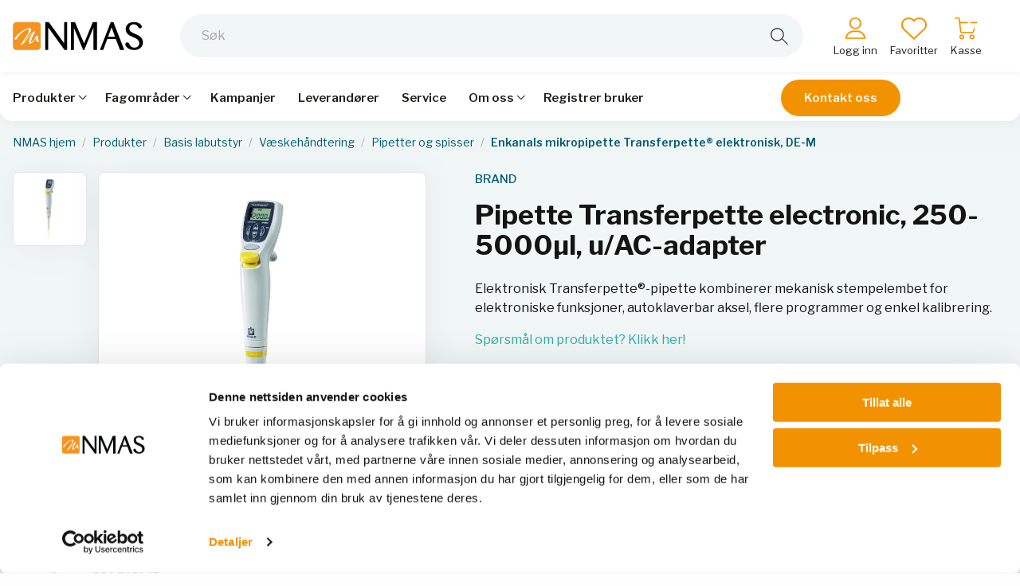

--- FILE ---
content_type: text/html; charset=utf-8
request_url: https://www.nmas.no/produkter/basis-labutstyr/vaeskehandtering/pipetter-og-spisser/enkanals-mikropipette-transferpette-elektronisk-de-m?selectedVariant=BRA705347
body_size: 113844
content:

<!DOCTYPE html>
<html lang="nb">
<head>
    
<meta name="google-site-verification" content="u7L5q55BbQGVaRNjE98DTAHQLfVBOrH0pK27-bVx9eQ" />


<meta charset="utf-8" />
<meta name="viewport" content="width=device-width, initial-scale=1.0" />
<title>Enkanals mikropipette Transferpette&#xAE; elektronisk, DE-M Nerliens Meszansky AS</title>
<link rel="stylesheet" type="text/css" href="/ui/css/site.min.css?v=plkV5Xh0EZoyTwINXnFkG1X-yvOmPv0oMQ_j0pRpvYs" />
    <link rel="apple-touch-icon" href="/storage/259AA8E31176DF50481FE72A0BADD05184D6128F4F99263A31CA9810F2B0C604/a7bfe259e2b44d65a08892496ca4e80b/180-180-1-Png.Png/media/86ca27946deb4eb2aa1d367fe97c50ac/be75e1d1f7c94d5f8859761d07af8e99.192-192-1-png.png" type="" />
    <link rel="icon" href="/storage/20A19CE0B262C29D784A8D4A4F6883F3611E044502D836F817C6FCDB3C426811/a7bfe259e2b44d65a08892496ca4e80b/192-192-1-Png.Png/media/86ca27946deb4eb2aa1d367fe97c50ac/be75e1d1f7c94d5f8859761d07af8e99.192-192-1-png.png" type="image/png" />
    <link rel="icon" href="/storage/7BA9D0E0BE91F4FD566841A5E14F3E48327C06C1422C1CCD4C58693AF719E865/a7bfe259e2b44d65a08892496ca4e80b/96-96-1-Png.Png/media/86ca27946deb4eb2aa1d367fe97c50ac/be75e1d1f7c94d5f8859761d07af8e99.192-192-1-png.png" type="image/png" />
    <link rel="icon" href="/storage/93F26E0132077A7D3E21E525C779AF94D3CD9C4EAA2FC2FDDB9F234D6888E8DF/a7bfe259e2b44d65a08892496ca4e80b/32-32-1-Png.Png/media/86ca27946deb4eb2aa1d367fe97c50ac/be75e1d1f7c94d5f8859761d07af8e99.192-192-1-png.png" type="image/png" />
    <link rel="icon" href="/storage/E908D56A9F80123C7960267FE618059CB4FA7C6594769295B7D7939ECF3C36A9/a7bfe259e2b44d65a08892496ca4e80b/16-16-1-Png.Png/media/86ca27946deb4eb2aa1d367fe97c50ac/be75e1d1f7c94d5f8859761d07af8e99.192-192-1-png.png" type="image/png" />
    <link rel="shortcut icon" href="/storage/02EB01B13366EDFD58B22B51BE334576E1AF6D5D366E0D74ACBC8CCEA1D10CC5/a7bfe259e2b44d65a08892496ca4e80b/16-16-1-Png.Icon/media/86ca27946deb4eb2aa1d367fe97c50ac/be75e1d1f7c94d5f8859761d07af8e99.192-192-1-png.ico" type="" />
    <meta name="description" content="Elektronisk Transferpette&#xAE;-pipette kombinerer mekanisk stempelembet for elektroniske funksjoner, autoklaverbar aksel, flere programmer og enkel kalibrering." />

    <link rel="canonical" href="https://www.nmas.no/produkter/basis-labutstyr/vaeskehandtering/pipetter-og-spisser/enkanals-mikropipette-transferpette-elektronisk-de-m" />

    <meta name="robots" content="index,follow" />
    <meta name="generator" content="Litium" />
    <meta property="og:title" content="Enkanals mikropipette Transferpette&#xAE; elektronisk, DE-M" />
    <meta property="og:type" content="website" />
    <meta property="og:image" content="https://www.nmas.no/storage/509AD514185A2416742BD1000128A4A871598D5D015E4A3E9459CA93ED2738B0/cf8b674c09ff46859cd935c6cd6560df/svg/media/72539363a3d04d62af352cb94f5bb3d6/logo-c-black.svg" />
    <meta property="og:image:secure_url" content="https://www.nmas.no/storage/509AD514185A2416742BD1000128A4A871598D5D015E4A3E9459CA93ED2738B0/cf8b674c09ff46859cd935c6cd6560df/svg/media/72539363a3d04d62af352cb94f5bb3d6/logo-c-black.svg" />
    <meta property="og:url" content="https://www.nmas.no/produkter/basis-labutstyr/vaeskehandtering/pipetter-og-spisser/enkanals-mikropipette-transferpette-elektronisk-de-m" />
    <meta property="og:description" content="Elektronisk Transferpette&amp;#xAE;-pipette kombinerer mekanisk stempelembet for elektroniske funksjoner, autoklaverbar aksel, flere programmer og enkel kalibrering." />
    <meta property="og:locale" content="nb_NO" />
    <meta property="og:site_name" content="Nerliens Meszansky AS" />

<script type="text/javascript">
window.dataLayer = window.dataLayer || [];
function gtag(){window.dataLayer.push(arguments);}
</script>
<!-- Google Tag Manager --><script type="text/javascript">
(function(w){w.dataLayer = w.dataLayer || [];
})(window);
(function(w,d,s,l,i){w[l]=w[l]||[];w[l].push({'gtm.start':new Date().getTime(),event:'gtm.js'});var f=d.getElementsByTagName(s)[0],j=d.createElement(s),dl=l!='dataLayer'?'&l='+l:'';j.async=true;j.src='//www.googletagmanager.com/gtm.js?id='+i+dl;f.parentNode.insertBefore(j,f);})(window,document,'script','dataLayer','GTM-K9NSV97V');
</script><!-- End Google Tag Manager -->

    
    
<script type="text/javascript">
    window.localStorage.setItem('requestVerificationToken', 'CfDJ8FvpUDeAokpOt7RteB5Pd5mJYnr2ijqT1WjoryaLObVlXt0qcEZ_FsM9eX2-GjQNd4_Ono3NRQ8VQVRnQpi3Q-cKYIdvQx2bsDFFyeALYnlLkAiZGEg6Y98HEX97Aee4IHbmG7aOfMLGBGyHGusXhv8');
    window.__litium = window.__litium || {};
    window.__litium.requestContext = {"channelSystemId":"26b1f42b-110b-45fb-8ea3-38abb910212f","currentPageSystemId":"6fed9b2b-91d3-46ff-bd49-af58a47025bd","productCategorySystemId":"596eeb56-ad81-4734-973e-7cd53fbf7612","previewPageData":null};
    window.__litium.preloadState = window.__litium.preloadState || {};
    window.__litium.preloadState.cart = {"checkoutUrl":"/kasse","orderTotal":"0 NOK","quantity":"0","orderRows":[],"discountRows":[],"discount":"0 NOK","deliveryCost":"0 NOK","paymentCost":"0 NOK","grandTotal":"0 NOK","vat":"0 NOK","hasQuotationProduct":false,"hasCustomPricesPersmission":false,"systemId":"00000000-0000-0000-0000-000000000000"};
    window.__litium.preloadState.navigation = {"contentLinks":[{"attributes":null,"image":null,"name":"Produkter","url":"/produkter","disabled":false,"isSelected":true,"links":[{"attributes":null,"image":null,"name":"Basis labutstyr","url":"/produkter/basis-labutstyr","disabled":false,"isSelected":true,"links":[{"attributes":null,"image":null,"name":"Generelt labutstyr","url":"/produkter/basis-labutstyr/generelt-labutstyr","disabled":false,"isSelected":false,"links":[],"extraInfo":null,"iconName":null,"nestingLevel":2},{"attributes":null,"image":null,"name":"Inkubatorskap","url":"/produkter/basis-labutstyr/inkubatorskap","disabled":false,"isSelected":false,"links":[],"extraInfo":null,"iconName":null,"nestingLevel":2},{"attributes":null,"image":null,"name":"Kverner og møller","url":"/produkter/basis-labutstyr/kverner-og-moller","disabled":false,"isSelected":false,"links":[],"extraInfo":null,"iconName":null,"nestingLevel":2},{"attributes":null,"image":null,"name":"Prøvepreparering","url":"/produkter/basis-labutstyr/provepreparering","disabled":false,"isSelected":false,"links":[],"extraInfo":null,"iconName":null,"nestingLevel":2},{"attributes":null,"image":null,"name":"Hansker","url":"/produkter/basis-labutstyr/hansker","disabled":false,"isSelected":false,"links":[],"extraInfo":null,"iconName":null,"nestingLevel":2},{"attributes":null,"image":null,"name":"Kjøl og frys","url":"/produkter/basis-labutstyr/kjol-og-frys","disabled":false,"isSelected":false,"links":[],"extraInfo":null,"iconName":null,"nestingLevel":2},{"attributes":null,"image":null,"name":"Sentrifuger","url":"/produkter/basis-labutstyr/sentrifuger","disabled":false,"isSelected":false,"links":[],"extraInfo":null,"iconName":null,"nestingLevel":2},{"attributes":null,"image":null,"name":"Vannrensing","url":"/produkter/basis-labutstyr/vannrensing","disabled":false,"isSelected":false,"links":[],"extraInfo":null,"iconName":null,"nestingLevel":2},{"attributes":null,"image":null,"name":"Varmeskap og ovner","url":"/produkter/basis-labutstyr/varmeskap","disabled":false,"isSelected":false,"links":[],"extraInfo":null,"iconName":null,"nestingLevel":2},{"attributes":null,"image":null,"name":"Vekter","url":"/produkter/basis-labutstyr/vekter","disabled":false,"isSelected":false,"links":[],"extraInfo":null,"iconName":null,"nestingLevel":2},{"attributes":null,"image":null,"name":"Væskehåndtering","url":"/produkter/basis-labutstyr/vaeskehandtering","disabled":false,"isSelected":true,"links":[],"extraInfo":null,"iconName":null,"nestingLevel":2}],"extraInfo":null,"iconName":"magnifying-glass","nestingLevel":1},{"attributes":null,"image":null,"name":"Plast og glass i laboratoriet","url":"/produkter/plast-og-glass","disabled":false,"isSelected":false,"links":[{"attributes":null,"image":null,"name":"Filter til laboratorie bruk","url":"/produkter/plast-og-glass/filter","disabled":false,"isSelected":false,"links":[],"extraInfo":null,"iconName":null,"nestingLevel":2},{"attributes":null,"image":null,"name":"Flasker og begerglass","url":"/produkter/plast-og-glass/flasker-og-begerglass","disabled":false,"isSelected":false,"links":[],"extraInfo":null,"iconName":null,"nestingLevel":2},{"attributes":null,"image":null,"name":"Kuvetter","url":"/produkter/plast-og-glass/kyvetter","disabled":false,"isSelected":false,"links":[],"extraInfo":null,"iconName":null,"nestingLevel":2},{"attributes":null,"image":null,"name":"Lagring & stativer","url":"/produkter/plast-og-glass/lagring-stativer","disabled":false,"isSelected":false,"links":[],"extraInfo":null,"iconName":null,"nestingLevel":2},{"attributes":null,"image":null,"name":"Måleutstyr","url":"/produkter/plast-og-glass/maleutstyr","disabled":false,"isSelected":false,"links":[],"extraInfo":null,"iconName":null,"nestingLevel":2},{"attributes":null,"image":null,"name":"Pipettespisser","url":"/produkter/plast-og-glass/pipettespisser","disabled":false,"isSelected":false,"links":[],"extraInfo":null,"iconName":null,"nestingLevel":2},{"attributes":null,"image":null,"name":"Plater og skåler","url":"/produkter/plast-og-glass/plater-og-skaler","disabled":false,"isSelected":false,"links":[],"extraInfo":null,"iconName":null,"nestingLevel":2},{"attributes":null,"image":null,"name":"Rør","url":"/produkter/plast-og-glass/ror","disabled":false,"isSelected":false,"links":[],"extraInfo":null,"iconName":null,"nestingLevel":2},{"attributes":null,"image":null,"name":"Trakter","url":"/produkter/plast-og-glass/trakter","disabled":false,"isSelected":false,"links":[],"extraInfo":null,"iconName":null,"nestingLevel":2}],"extraInfo":null,"iconName":"lab-glass","nestingLevel":1},{"attributes":null,"image":null,"name":"Kjemi og industri","url":"/produkter/kjemi-og-industri","disabled":false,"isSelected":false,"links":[{"attributes":null,"image":null,"name":"Partikkelanalyse","url":"/produkter/kjemi-og-industri/partikkelanalyse","disabled":false,"isSelected":false,"links":[],"extraInfo":null,"iconName":null,"nestingLevel":2},{"attributes":null,"image":null,"name":"Kromatografi","url":"/produkter/kjemi-og-industri/kromatografi","disabled":false,"isSelected":false,"links":[],"extraInfo":null,"iconName":null,"nestingLevel":2},{"attributes":null,"image":null,"name":"Materialtesting","url":"/produkter/kjemi-og-industri/materialtesting","disabled":false,"isSelected":false,"links":[],"extraInfo":null,"iconName":null,"nestingLevel":2},{"attributes":null,"image":null,"name":"Næringsmiddel","url":"/produkter/kjemi-og-industri/naeringsmiddel","disabled":false,"isSelected":false,"links":[],"extraInfo":null,"iconName":null,"nestingLevel":2},{"attributes":null,"image":null,"name":"Syntese","url":"/produkter/kjemi-og-industri/syntese","disabled":false,"isSelected":false,"links":[],"extraInfo":null,"iconName":null,"nestingLevel":2},{"attributes":null,"image":null,"name":"Rotasjonsfordampere","url":"/produkter/kjemi-og-industri/rotasjonsfordampere","disabled":false,"isSelected":false,"links":[],"extraInfo":null,"iconName":null,"nestingLevel":2},{"attributes":null,"image":null,"name":"Pumper","url":"/produkter/kjemi-og-industri/pumper","disabled":false,"isSelected":false,"links":[],"extraInfo":null,"iconName":null,"nestingLevel":2},{"attributes":null,"image":null,"name":"Chillere","url":"/produkter/kjemi-og-industri/chillere","disabled":false,"isSelected":false,"links":[],"extraInfo":null,"iconName":null,"nestingLevel":2},{"attributes":null,"image":null,"name":"Sirkulasjonstermostater","url":"/produkter/kjemi-og-industri/sirkulasjonstermostater","disabled":false,"isSelected":false,"links":[],"extraInfo":null,"iconName":null,"nestingLevel":2},{"attributes":null,"image":null,"name":"Vakuumpumper","url":"/produkter/kjemi-og-industri/vakuumpumper","disabled":false,"isSelected":false,"links":[],"extraInfo":null,"iconName":null,"nestingLevel":2}],"extraInfo":null,"iconName":"molecule","nestingLevel":1},{"attributes":null,"image":null,"name":"Livsvitenskap","url":"/produkter/livsvitenskap","disabled":false,"isSelected":false,"links":[{"attributes":null,"image":null,"name":"Biobank","url":"/produkter/livsvitenskap/biobank","disabled":false,"isSelected":false,"links":[],"extraInfo":null,"iconName":null,"nestingLevel":2},{"attributes":null,"image":null,"name":"Cellebiologi","url":"/produkter/livsvitenskap/cellebiologi","disabled":false,"isSelected":false,"links":[],"extraInfo":null,"iconName":null,"nestingLevel":2},{"attributes":null,"image":null,"name":"Flowcytometri","url":"/produkter/livsvitenskap/flowcytometri","disabled":false,"isSelected":false,"links":[],"extraInfo":null,"iconName":null,"nestingLevel":2},{"attributes":null,"image":null,"name":"Mikrobiologi","url":"/produkter/livsvitenskap/mikrobiologi","disabled":false,"isSelected":false,"links":[],"extraInfo":null,"iconName":null,"nestingLevel":2},{"attributes":null,"image":null,"name":"Molekylærbiologi","url":"/produkter/livsvitenskap/molekylaerbiologi","disabled":false,"isSelected":false,"links":[],"extraInfo":null,"iconName":null,"nestingLevel":2}],"extraInfo":null,"iconName":"dna","nestingLevel":1},{"attributes":null,"image":null,"name":"Sykehuslab","url":"/produkter/sykehuslab","disabled":false,"isSelected":false,"links":[{"attributes":null,"image":null,"name":"Biobank og -systemer","url":"/produkter/sykehuslab/biobank-og-systemer","disabled":false,"isSelected":false,"links":[],"extraInfo":null,"iconName":null,"nestingLevel":2},{"attributes":null,"image":null,"name":"Blodbank og transfusjonsmedisin","url":"/produkter/sykehuslab/blodbank-og-transfusjonsmedisin","disabled":false,"isSelected":false,"links":[],"extraInfo":null,"iconName":null,"nestingLevel":2},{"attributes":null,"image":null,"name":"Klinisk flowcytometri","url":"/produkter/sykehuslab/klinisk-flowcytometri","disabled":false,"isSelected":false,"links":[],"extraInfo":null,"iconName":null,"nestingLevel":2},{"attributes":null,"image":null,"name":"Genetikk","url":"/produkter/sykehuslab/genetikk","disabled":false,"isSelected":false,"links":[],"extraInfo":null,"iconName":null,"nestingLevel":2},{"attributes":null,"image":null,"name":"Mikrobiologi sykehus","url":"/produkter/sykehuslab/mikrobiologi-sykehus","disabled":false,"isSelected":false,"links":[],"extraInfo":null,"iconName":null,"nestingLevel":2},{"attributes":null,"image":null,"name":"Patologi","url":"/produkter/sykehuslab/patologi","disabled":false,"isSelected":false,"links":[],"extraInfo":null,"iconName":null,"nestingLevel":2},{"attributes":null,"image":null,"name":"Radiologi og nukleærmedisin","url":"/produkter/sykehuslab/radiologi-og-nukleaermedisin","disabled":false,"isSelected":false,"links":[],"extraInfo":null,"iconName":null,"nestingLevel":2}],"extraInfo":null,"iconName":"lab-glass-tube","nestingLevel":1},{"attributes":null,"image":null,"name":"Nukleær, strålevern, beredskap, dosimetri","url":"/produkter/nukleaer-stralevern-beredskap-dosimetri","disabled":false,"isSelected":false,"links":[{"attributes":null,"image":null,"name":"Nukleær medisin","url":"/produkter/nukleaer-stralevern-beredskap-dosimetri/nuklearmedisin","disabled":false,"isSelected":false,"links":[],"extraInfo":null,"iconName":null,"nestingLevel":2},{"attributes":null,"image":null,"name":"Persondosimetri","url":"/produkter/nukleaer-stralevern-beredskap-dosimetri/persondosimetri","disabled":false,"isSelected":false,"links":[],"extraInfo":null,"iconName":null,"nestingLevel":2},{"attributes":null,"image":null,"name":"Overvåkning","url":"/produkter/nukleaer-stralevern-beredskap-dosimetri/overvakning","disabled":false,"isSelected":false,"links":[],"extraInfo":null,"iconName":null,"nestingLevel":2},{"attributes":null,"image":null,"name":"Strålevern","url":"/produkter/nukleaer-stralevern-beredskap-dosimetri/stralevern","disabled":false,"isSelected":false,"links":[],"extraInfo":null,"iconName":null,"nestingLevel":2},{"attributes":null,"image":null,"name":"Kalibreringskilder","url":"/produkter/nukleaer-stralevern-beredskap-dosimetri/kalibreringskilder","disabled":false,"isSelected":false,"links":[],"extraInfo":null,"iconName":null,"nestingLevel":2},{"attributes":null,"image":null,"name":"Radonmåling","url":"/produkter/nukleaer-stralevern-beredskap-dosimetri/radonmaling","disabled":false,"isSelected":false,"links":[],"extraInfo":null,"iconName":null,"nestingLevel":2}],"extraInfo":null,"iconName":"atom","nestingLevel":1}],"extraInfo":null,"iconName":null,"nestingLevel":0},{"attributes":null,"image":null,"name":"Fagområder","url":"/fagomrade","disabled":false,"isSelected":false,"links":[{"attributes":null,"image":null,"name":"Fagområder","url":null,"disabled":false,"isSelected":false,"links":[{"attributes":null,"image":null,"name":"Cellebiologi","url":"/fagomrade/Cellebiologi","disabled":false,"isSelected":false,"links":[],"extraInfo":null,"iconName":null,"nestingLevel":2},{"attributes":null,"image":null,"name":"Molekylærbiologi","url":"/fagomrade/molekylaerbiologi","disabled":false,"isSelected":false,"links":[],"extraInfo":null,"iconName":null,"nestingLevel":2},{"attributes":null,"image":null,"name":"Syntese","url":"/fagomrade/syntese","disabled":false,"isSelected":false,"links":[],"extraInfo":null,"iconName":null,"nestingLevel":2},{"attributes":null,"image":null,"name":"Kundecaser","url":"/fagomrade/kundecaser","disabled":false,"isSelected":false,"links":[],"extraInfo":null,"iconName":null,"nestingLevel":2}],"extraInfo":null,"iconName":null,"nestingLevel":1}],"extraInfo":null,"iconName":null,"nestingLevel":0},{"attributes":null,"image":null,"name":"Kampanjer","url":"/kampanjer-hos-nmas","disabled":false,"isSelected":false,"links":[],"extraInfo":null,"iconName":null,"nestingLevel":0},{"attributes":null,"image":null,"name":"Leverandører","url":"/leverandorer","disabled":false,"isSelected":false,"links":[],"extraInfo":null,"iconName":null,"nestingLevel":0},{"attributes":null,"image":null,"name":"Service","url":"/service","disabled":false,"isSelected":false,"links":[],"extraInfo":null,"iconName":null,"nestingLevel":0},{"attributes":null,"image":null,"name":"Om oss","url":"/om-nmas/om-nmas","disabled":false,"isSelected":false,"links":[{"attributes":null,"image":null,"name":"Om oss","url":null,"disabled":false,"isSelected":false,"links":[{"attributes":null,"image":null,"name":"Om NMAS","url":"/om-nmas/om-nmas","disabled":false,"isSelected":false,"links":[],"extraInfo":null,"iconName":null,"nestingLevel":2},{"attributes":null,"image":null,"name":"Bli kjent med oss","url":"/om-nmas/bli-kjent-med-oss","disabled":false,"isSelected":false,"links":[],"extraInfo":null,"iconName":null,"nestingLevel":2}],"extraInfo":null,"iconName":null,"nestingLevel":1}],"extraInfo":null,"iconName":null,"nestingLevel":0},{"attributes":null,"image":null,"name":"Registrer bruker","url":"/registrer-deg-som-bruker","disabled":false,"isSelected":false,"links":[],"extraInfo":null,"iconName":null,"nestingLevel":0}],"topLevelOpen":false};
    window.__litium.preloadState.myPage = {"persons":{},"addresses":{},"orders":{"currentPage":1},"ordersForApprover":{"currentPage":1},"isBusinessCustomer":false,"hasApproverRole":false};
    window.__litium.preloadState.favorites = {"id":null,"articleNos":[]};

    window.__litium.constants = {
        role: {
            approver: "OrderApprover",
            buyer: "OrderPlacer",
        },
        countries: [{"text":"Norway","value":"NO","selected":false}],
        checkoutMode: {
            privateCustomers: 2,
            companyCustomers: 4,
            both: 1
        },
    };
    window.__litium.quickSearchUrl = "/sokeresultat";
    window.__litium.translation = {"nmas.product.table.header.price":"Pris eks. mva.","nmas.checkout.shippingandpayment.shipping.title":"Fraktkostnader beregnes ved levering i henhold til gjeldende avtale.","mypage.person.email":"E-post","checkout.terms.acceptterms":"Jeg har lest og aksepterer","nmas.orderdetail.paymentcost":"Gebyr","nmas.orderdetails.canceledit":"Avbryt","nmas.orderdetails.edit":"Rediger","checkout.order.productstotal":"Produkter","validation.invalid.number":"","validation.phone":"Telefon","checkout.customerinfo.personalnumberfirstpart":"Personnummer","nmas.checkout.customerinfo.phonenumber":"Telefon","mypage.person.phone":"Telefon","checkout.cart.header.price":"Pris eks. mva.","checkout.customerinfo.cellphone":"Telefon","checkout.cart.total":"Totalt","orderdetail.firstname":"Fornavn","checkout.customerinfo.companyname":"Bedriftsnavn","nmas.orderlist.column.litiumordernr":"Order nr","checkout.cart.title":"Handlekurv","general.print":"Skriv ut","mypage.person.role":"Rolle","orderdetail.email":"E-post","mypage.login.title":"Innloggingsopplysninger","nmas.favorites.nofavorites":"Du har ingen favorittprodukter","orderdetail.column.price":"Pris","mypage.address.subtitle":"Adresser","nmas.checkout.placeorder":"Bekrefte og kjøp","nmas.product.table.header.articleno":"Produktnummer","nmas.checkout.cart.contains.quotation.product":"Du har produkter i handlekurven som ikke er tilgjengelige for direkte kjøp i nettbutikken - bekreft tilbudsforespørselen din ved å klikke \"Be om tilbud\" nedenfor. ","checkout.customerinfo.businesscustomer":"Bedriftskunde?","nmas.quicksearchheader.match":"Nøyaktig treff","orderlist.column.grandtotal":"Totalt","nmas.orderdetail.expected.delivery.date":"Forventet levering","nmas.bulkaddtocart.result.boolean.false":"Nei","nmas.checkout.custompricediscount.discount":"Rabatt (%)","mypage.person.addtitle":"Legg til","orderdetail.discount":"Rabatt","mypage.person.edittitle":"Endre","checkout.order.vat":"MVA","orderdetail.orderdate":"Ordredato","nmas.product.price.on.request":"Be om tilbud","validation.required":"Obligatorisk","orderdetail.deliverydate":"Leveringsdato","checkout.customerinfo.personalnumbersecondpart":"","mypage.address.add":"Legg til","checkout.continue":"Fortsett","nmas.checkout.subtitle":"Se igjennom bestillingen din","nmas.orderlist.name":"Navn","nmas.checkout.customerinfo.billingaddress.title":"Fakturaadresse","orderdetail.organizationname":"Firmanavn","validation.mobilephone":"Mobil","nmas.mypage.orderapprover.title":"Godkjenninger","nmas.orderlist.column.ordernr":"Visma ordrenr.","general.select":"Velg","checkout.customerinfo.privatecustomer":"Privatkunde","nmas.bulkaddtocart.heading.result":"Resultat","general.cancel":"Avbryt","orderdetail.paymentmethod":"Betalingsmetode","checkout.usecampaigncode":"Bruk","mypage.order.title":"Ordrehistorikk","mypage.person.subtitle":"Personer i selskapet","nmas.orderdetails.heading.deliveryaddress":"Leveringsadresse","nmas.checkout.customerinfo.select.recipient.title":"Velg varemottaker","checkout.customerinfo.title":"Kundeopplysninger","nmas.orderdetails.heading.ordercomment":"Ordrekommentar","general.save":"Lagre","orderlist.noorderfound":"Det finnes ingen ordrer","checkout.usediscountcode":"Bruk","filter.showmore":"Vis mer","nmas.checkout.customerinfo.phonenumber.placeholder":"Telefon","nmas.navigation.mobile.title":"Meny","nmas.checkout.customerinfo.recipient":"Varemottaker","nmas.product.price.login":"Logg inn for å se priser","checkout.customerinfo.reference":"Referanse","nmas.orderdetails.heading.orderdetails":"Ordredetaljer","nmas.product.table.activefilters.label":"Aktive filtre","orderdetail.customernumber":"Kundenummer","nmas.punchout.buttonseparator.text":"eller","nmas.favorites.header.quantity":"Antall","checkout.order.deliverycost":"Leveringskostnad","orderdetail.orderreference":"Referanse","checkout.customerinfo.zipcode":"Postnummer","nmas.checkout.customizemessagetoorderapprover.description":"Her kan du tilpasse meldingen som sendes til ordre godkjenneren.","mypage.info.title":"Mine opplysninger","nmas.category.filter":"Filter","orderdetail.grandtotal":"Totalt","nmas.quicksearchheader.categories":"Kategorier","nmas.orderdetails.edit.editcomment":"Rediger ordrekommentar","nmas.product.table.header.accessories":"Tilbehør / forbruk","nmas.checkout.customerinfo.name":"Navn","mypage.address.title":"Adresser","nmas.checkout.customerinfo.select.recipient":"Velge en annen varemottaker enn kontaktpersonen","nmas.productlist.mode.list":"Liste","nmas.orderdetail.ordertotal.exvat":"Totalt ekskl. moms","checkout.customerinfo.address":"Adresse","nmas.product.table.filter.campaign.label":"Kampanje","nmas.favorites.addalltocart.label":"Legg alt i handlekurven","nmas.checkout.shippingandpayment.payment.title":"Betaling for bestillingen skjer med faktura.","checkout.order.discount":"Rabatt","orderdetail.lastname":"Etternavn","nmas.favorites.header.price":"Pris","facet.header.categories":"Kategorier","nmas.product.table.header.inventory":"Lagerstatus","general.reorder":"Legg produkter i handlekurven","nmas.product.table.header.articledescription":"Varebeskrivelse","nmas.checkout.customerinfo.lastname.placeholder":"Etternavn","mypage.person.title":"Personer","orderdetail.column.quantity":"Antall","checkout.order.total":"Totalt","nmas.productlist.mode.grid":"Galleri","nmas.punchout.checkout.sendtoprocurement":"Send til innkjøpssystem","search.yourfilter":"Dine filtre","nmas.punchout.button.continuewithquotation":"Fortsett med prisforespørsel","orderdetail.phone":"Telefon","nmas.checkout.customizemessagetoorderapprover.title":"Melding til ordre godkjenner","orderdetail.column.total":"Totalt","nmas.checkout.customerinfo.customerreference":"Rekvisisjonsnr. / ref.","checkout.terms.acceptTermsOfCondition":"Jeg har lest og aksepterer","minicart.checkout":"Kasse","orderlist.showonlymyorders":"Vis kun mine ordrer","nmas.punchout.quotationproductwarning.text":"Du har prisforespørselprodukter i handlekurven og kan derfor ikke sende disse til innkjøpssystemet. Velg om du vil fortsette med Punchout og fjerne disse varene fra handlekurven, eller om du vil sende som en prisforespørsel i stedet.","checkout.customerinfo.clicktologin":"Klikk for å logge inn.","nmas.bulkaddtocart.tableheading.articlenumber":"Artikkelnummer","nmas.punchout.button.actioncancel":"Avbryt","orderdetail.deliverymethod":"Leveringsmetode","nmas.checkout.customerinfo.firstname":"Fornavn","checkout.payment.title":"Betalingsmetode","checkout.customerinfo.country.placeholder":"Velg et land","nmas.orderdetail.organizationnumber":"Organisasjonsnummer","mypage.person.lastname":"Etternavn","nmas.product.internal.toggle.label":"Skjul interne produkter","approve.label":"Godkjenn","mypage.person.add":"Legg til","nmas.quicksearchheader.resultitem.articlenr.label":"Art. nr","nmas.checkout.customerinfo.emailaddress.placeholder":"E-post","checkout.customerinfo.showAlternativeAddress":"Alternativ leveringsadresse","nmas.bulkaddtocart.button.reset":"Nullstill","orderlist.column.content":"Innhold","nmas.checkout.cart.total.hasquotationproduct":"Totalt (kun produkter med pris)","nmas.product.pricefrom":"Pris fra","orderlist.item":"og {0} annen produkt","nmas.checkout.custompricediscount":"Legg til prosentvis rabatt","checkout.edit":"Endre","mypage.address.country":"Land","orderdetail.information":"Informasjon","checkout.customerinfo.city":"By","tooltip.reordered":"Produktene er lagt i handlekurven.","facet.header.filter":"Filtrer","nmas.favorites.articlenr.label":"Artikel nr:","nmas.checkout.shippingandpayment.title":"Levering og betaling","nmas.checkout.customerinfo.name.placeholder":"Navn","general.search":"Søk","orderdetail.backtoorderlist":"Tilbake til ordrehistorikken","nmas.checkout.customerinfo.edit":"Redigere","nmas.checkout.customerinfo.email":"E-post","nmas.checkout.customerinfo.firstname.placeholder":"Fornavn","mypage.address.edittitle":"Endre","orderdetail.organizationnumber":"Organisasjonsnummer","facet.header.sortCriteria":"Sorter","nmas.checkout.title":"Kasse","nmas.searchresult.categories.label.showmore":"Vis mer ({count})","nmas.checkout.customerinfo.customerreference.title":"Rekvisisjonsnr. / ref.","orderlist.column.status":"Status","nmas.orderdetail.backtoorderstoapprove":"Tilbake til godkjenninger","nmas.checkout.custompricediscount.customprice":"Tilbudspris","nmas.checkout.error.register.new.org":"Logg inn med en organisasjonstilknytning for å få tilgang til kassen","nmas.checkout.orderplacer.text":"Du har ikke tillatelse til å godkjenne bestillinger. Bestillingen din må godkjennes av en ordreansvarlig i organisasjonen din.","checkout.placeorder":"Bekreft","orderdetail.deliveryaddress":"Leveringsadresse","checkout.customerinfo.existingcustomer":"Allerede kunde?","nmas.product.table.header.additionalinfo":"Tilleggsinfo","nmas.mypage.orderapprover.reject":"Avvise","mypage.person.role.approver":"Ordregodkjenner","nmas.product.price.outofstock":"-","checkout.cart.empty":"Handlekurven din er tom.","nmas.product.table.consumablesandaccessories":"Forbruk & tilbehør til","nmas.product.table.header.accessories.open":"Åpne","nmas.checkout.cart.articlenumber":"Produktnummer: ","checkout.order.title":"Din bestilling","mypage.address.postnumber":"Postnummer","nmas.punchout.button.actionproceed":"Fortsett","minicart.numberofproduct":"produkter","checkout.order.message":"Melding til kundeservice","nmas.product.buy":"Kjøp","nmas.search.nohit":"Ingen treff","nmas.quicksearchheader.pages":"Sider","mypage.address.city":"By","checkout.customerinfo.country":"Land","checkout.cart.header.quantity":"Antall","nmas.checkout.customerinfo.customerreference.placeholder":"Rekvisisjonsnr. / ref.","nmas.punchout.warning.proceedwithquotation":"Dette vil avslutte Punchout-sesjonen, ønsker du å fortsette?","nmas.punchout.button.continuewithpunchout":"Fortsett med Punchout","nmas.checkout.order.message.placeholder":"Skriv melding her","orderdetail.column.articlenumber":"Produktnummer","checkout.discountcode":"Kampanjekode","validation.unique":"Verdien er ikke unik","mypage.address.addtitle":"Legg til","nmas.product.table.header.quantity":"Ant.","orderdetail.ordernumber":"Ordrenummer","nmas.searchresult.categories.label.showless":"Vis mindre","nmas.orderdetail.reference":"Referanse","nmas.cart.toast.added":"Lagt til","nmas.checkout.customerinfo.lastname":"Etternavn","tooltip.addedtocart":"Produktet er lagt i handlekurven","checkout.title":"Kasse","nmas.bulkaddtocart.tableheading.addedtocart":"Lagt i handlekurv","validation.checkrequired":"Vennligst aksepter vilkårene.","checkout.order.paymentcost":"Gebyr (0 ved ordre over NOK 1000)","checkout.customerinfo.companyaddress.placeholder":"Velg en adresse","mypage.person.role.buyer":"Ordrelegger","filter.showless":"Vis mindre","orderlist.column.orderdate":"Ordredato","checkout.customerinfo.phonenumber":"Telefon","nmas.login.selectorganization":"Velg firma","checkout.order.grandTotal":"Totalt inkludert moms","nmas.checkout.cart.contains.both.producttypes":"Be om tilbud eller bestill direkte.","nmas.checkout.custompricediscount.use":"Bruk","nmas.quicksearchheader.brands":"Leverandører","nmas.checkout.customerinfo.contact":"Kontaktperson","nmas.bulkaddtocart.button.close":"Lukk","nmas.product.internal.pricehidden.note":"Pris skjult for kunde","checkout.cart.header.total":"Totalt","nmas.checkout.error.missing.organization":"Du tilhører ikke noen organisasjon","nmas.checkout.customerinfo.additionalinfo":"Ytterligere bestillingsinformasjon","tooltip.approvedorder":"Godkjenn ordre","nmas.navigation.home.title":"Kategorier","nmas.checkout.customizemessagetoorderapprover.help":"Du kan bruke følgende tagger i e-posten: {ORDERID}, {ORDERPLACER}, {PHONENUMBER}, {EMAIL} og {ROLE}","orderdetail.orderstatus":"Ordrestatus","nmas.bulkaddtocart.tableheading.message":"Melding","nmas.orderlist.orderstatus.label.partdelivered":"Delvis levert","nmas.checkout.customerinfo.addresses":"Adresser","minicart.total":"Totalt","checkout.customerinfo.email":"E-post","nmas.orderlist.column.contactperson":"Varemottaker","orderlist.items":"og {0} andre produkter","nmas.quicksearchheader.products":"Produkter","general.ok":"OK","orderdetail.mobilephone":"Mobilnummer","nmas.checkout.customerinfo.deliveryaddress.title":"Leveringsadresse","checkout.customerinfo.firstname":"Fornavn","nmas.orderdetails.heading.invoiceaddress":"Fakturaadresse","nmas.punchout.warning.proceedwithpunchout":"Dette vil fjerne prisforespørselprodukter fra handlekurven, ønsker du å fortsette?","checkout.terms.link":"vilkårene","mypage.address.address":"Adresse","nmas.product.table.header.login":"Logg inn","checkout.customerinfo.lastname":"Etternavn","validation.personalnumber":"Personnummer","nmas.checkout.placequotation":"Be om tilbud","validation.emailinused":"Denne e-postadressen er allerede registrert. Vennligst prøv en annen.","checkout.campaigncode":"Kampanjekode","nmas.orderlist.orderstatus.label.delivered":"Sendt","checkout.customerinfo.personalnumber":"Personnummer","nmas.orderlist.column.customerreference":"Rekvisisjonsnr. / ref.","validation.invalidusername":"Brukernavnet er ikke gyldig","nmas.bulkaddtocart.button.showbulkform":"Legg til flere i handlekurv","mypage.address.phonenumber":"Telefon","checkout.cart.compaignprice":"Kampanjepris","checkout.delivery.title":"Leveringsmetode","nmas.bulkaddtocart.button.addtocart":"Legg i handlekurv","validation.email":"E-postadressen er ikke gyldig","checkout.customerinfo.careof":"c/o","orderdetail.ordertotalvat":"Moms","mypage.person.firstname":"Fornavn","nmas.checkout.customizemessagetoorderapprover.subject.inputlabel":"E-postemne","nmas.login.selectorganization.results.info.item":"Og {x} andre organisasjoner (søk)","nmas.bulkaddtocart.form.description":"Her kan du legge til flere produkter i handlekurven ved å bruke artikkelnumre, 1 artikkelnummer per rad.","checkout.customerinfo.signupandlogin":"Registrer deg og logg inn","nmas.orderdetails.edit.editcustomerreference":"Rediger kundereferanse","mypage.person.name":"Navn","checkout.login.to.placeorder":"Logg inn for å legge inn bestilling","orderdetail.column.products":"Produkter","nmas.orderdetails.savechanges":"Lagre endringer","general.remove":"Fjern","nmas.orderlist.orderstatus.label.pending":"Behandles","nmas.bulkaddtocart.result.boolean.true":"Ja","nmas.product.pricerequest.text":"Be om tilbud"};
    window.__litium.priceFormatting = {"currency":"NOK","currencySymbol":"NOK","decimals":0.0,"position":"RightWithPadding","thousandGroupSeparator":null,"decimalSeparator":","};
    window.__litium.variables = { rowOffsetTop: 0 }

    const userInfo = null;
    if (userInfo) {
        window.dataLayer = window.dataLayer || [];
        window.dataLayer.push(userInfo);
    }
</script>
</head>
    <body>
        <svg xmlns="http://www.w3.org/2000/svg" style="display:none;">
    <symbol id="atom" width="0.9047em" height="1em" viewBox="0 0 38 42" fill="none">
        <path d="M21.2632 20.7153C21.2632 22.1438 20.1099 23.3525 18.6271 23.3525C17.1443 23.3525 15.991 22.1988 15.991 20.7153C15.991 19.2319 17.1443 18.0781 18.6271 18.0781C20.1099 18.0781 21.2632 19.2319 21.2632 20.7153Z" fill="currentColor"/>
        <path d="M18.682 41.5357C13.4647 41.5357 9.56543 32.5802 9.56543 20.7678C9.56543 8.95544 13.4647 0 18.682 0C23.8993 0 27.7985 8.95544 27.7985 20.7678C27.7985 32.5802 23.8993 41.5357 18.682 41.5357ZM18.682 2.14271C15.3868 2.14271 11.7622 9.77957 11.7622 20.7129C11.7622 31.6462 15.3868 39.2831 18.682 39.2831C21.9771 39.2831 25.6017 31.6462 25.6017 20.7129C25.6017 9.77957 21.9771 2.14271 18.682 2.14271Z" fill="currentColor"/>
        <path d="M30.2698 33.8987C25.8214 33.8987 19.7803 31.9208 14.0687 28.6793C3.79892 22.7456 -1.96756 14.889 0.613622 10.3838C1.32757 9.12014 3.03005 7.63672 6.98421 7.63672C10.9384 7.63672 17.4737 9.61461 23.1853 12.8561C27.8534 15.5483 31.8075 18.8448 34.3887 22.1412C37.1347 25.7124 37.9585 28.899 36.6404 31.1516C35.9265 32.4153 34.224 33.8987 30.2698 33.8987ZM7.03913 9.77943C4.78746 9.77943 3.19481 10.3838 2.5907 11.4277C0.943135 14.2846 5.72108 21.2622 15.222 26.7014C20.6041 29.7781 26.2058 31.6461 30.3247 31.6461C34.4436 31.6461 34.1691 31.0417 34.7732 29.9978C35.5969 28.5694 34.8281 26.152 32.6862 23.4049C30.3247 20.3282 26.5353 17.2515 22.1418 14.6692C16.7598 11.5925 11.158 9.72448 7.03913 9.72448V9.77943Z" fill="currentColor"/>
        <path d="M7.03919 33.8987C3.08503 33.8987 1.38254 32.4153 0.668599 31.1516C-0.649454 28.899 0.174329 25.6575 2.92027 22.1412C5.44654 18.8448 9.45562 15.5483 14.1237 12.8561C19.8353 9.55967 25.8764 7.63672 30.3248 7.63672C34.7732 7.63672 35.9814 9.12014 36.6954 10.3838C39.2766 14.889 33.5101 22.7456 23.2403 28.6793C17.5287 31.9758 11.4876 33.8987 7.03919 33.8987ZM30.2699 9.77943C26.2059 9.77943 20.5492 11.6474 15.1672 14.7242C10.7188 17.3064 6.98427 20.3831 4.62276 23.4598C2.48092 26.2069 1.71206 28.6243 2.53584 30.0528C3.13995 31.0967 4.7326 31.7011 6.98427 31.7011C11.0483 31.7011 16.7049 29.833 22.087 26.7563C31.5879 21.2622 36.3659 14.2846 34.7183 11.4826C34.1142 10.4387 32.5215 9.83437 30.2699 9.83437V9.77943Z" fill="currentColor"/>
    </symbol>

    <symbol id="user" width="0.875em" height="1em" viewBox="0 0 21 24" fill="none">
        <path d="M10.325 0C13.7413 0 16.52 2.7794 16.52 6.19499C16.52 9.61059 13.7413 12.39 10.325 12.39C6.90875 12.39 4.13 9.61059 4.13 6.19499C4.13 2.7794 6.90875 0 10.325 0ZM10.325 11.4371C13.1199 11.4371 15.3949 9.08575 15.3949 6.19499C15.3949 3.30424 13.1199 0.952936 10.325 0.952936C7.53008 0.952936 5.25617 3.30424 5.25617 6.19499C5.25617 9.08575 7.53008 11.4371 10.325 11.4371Z" fill="currentColor"/>
        <path d="M10.325 0C13.7362 0 16.52 2.77925 16.52 6.19499C16.52 9.61074 13.7414 12.39 10.325 12.39C6.9086 12.39 4.13 9.61074 4.13 6.19499C4.13 2.77925 6.9086 0 10.325 0ZM10.325 11.9498C13.4561 11.9498 16.0031 9.36864 16.0031 6.19499C16.0031 3.02135 13.4561 0.440173 10.325 0.440173C7.19391 0.440173 4.64686 3.02135 4.64686 6.19499C4.64686 9.36864 7.19391 11.9498 10.325 11.9498ZM10.325 0.919081C13.146 0.919081 15.4408 3.28545 15.4408 6.19499C15.4408 9.10454 13.146 11.4709 10.325 11.4709C7.50402 11.4709 5.20919 9.10366 5.20919 6.19499C5.20919 3.28633 7.50402 0.919081 10.325 0.919081ZM10.325 11.0307C12.8607 11.0307 14.924 8.86156 14.924 6.19499C14.924 3.52843 12.8648 1.35925 10.325 1.35925C7.78519 1.35925 5.72605 3.52843 5.72605 6.19499C5.72605 8.86156 7.78932 11.0307 10.325 11.0307Z" fill="currentColor"/>
        <path d="M20.2029 22.976H0.797082C0.65414 22.976 0.517052 22.9192 0.415977 22.8182C0.314901 22.7171 0.258118 22.58 0.258118 22.4371C0.260577 20.2934 1.11323 18.2383 2.62902 16.7225C4.14482 15.2067 6.19997 14.354 8.34362 14.3516H12.6564C14.8 14.354 16.8552 15.2067 18.371 16.7225C19.8868 18.2383 20.7394 20.2934 20.7419 22.4371C20.7419 22.58 20.6851 22.7171 20.584 22.8182C20.4829 22.9192 20.3458 22.976 20.2029 22.976ZM1.3567 21.8981H19.6433C19.5045 20.1392 18.7085 18.4971 17.4139 17.2985C16.1192 16.0998 14.4207 15.4326 12.6564 15.4295H8.34362C6.57928 15.4326 4.88078 16.0998 3.58611 17.2985C2.29144 18.4971 1.49551 20.1392 1.3567 21.8981Z" fill="currentColor"/>
        <path d="M20.2029 23.2314H0.797089C0.585772 23.2311 0.383188 23.147 0.233764 22.9976C0.0843397 22.8482 0.000273197 22.6456 0 22.4343C0.0032791 20.2227 0.883489 18.1027 2.4476 16.5392C4.01171 14.9756 6.13205 14.0962 8.34362 14.0938H12.6564C14.8685 14.0962 16.9893 14.9761 18.5535 16.5403C20.1177 18.1045 20.9975 20.2253 21 22.4374C20.9989 22.6482 20.9145 22.8499 20.7651 22.9987C20.6158 23.1475 20.4137 23.2311 20.2029 23.2314ZM8.34362 14.61C6.26843 14.6125 4.27894 15.4379 2.81155 16.9053C1.34417 18.3727 0.518709 20.3622 0.51625 22.4374C0.51625 22.5119 0.545838 22.5833 0.598506 22.636C0.651173 22.6886 0.722606 22.7182 0.797089 22.7182H20.2029C20.2774 22.7182 20.3488 22.6886 20.4015 22.636C20.4542 22.5833 20.4837 22.5119 20.4837 22.4374C20.4813 20.3622 19.6558 18.3727 18.1884 16.9053C16.7211 15.4379 14.7316 14.6125 12.6564 14.61H8.34362ZM19.9221 22.1565H1.07793L1.09961 21.8788C1.24144 20.054 2.06588 18.3497 3.40852 17.1058C4.75116 15.8619 6.51334 15.1698 8.34362 15.1675H12.6564C14.4867 15.1698 16.2488 15.8619 17.5915 17.1058C18.9341 18.3497 19.7586 20.054 19.9004 21.8788L19.9221 22.1565ZM1.64167 21.6403H19.3594C19.1621 20.0006 18.3714 18.4898 17.1365 17.3932C15.9016 16.2966 14.3079 15.69 12.6564 15.6879H8.34362C6.69209 15.69 5.09844 16.2966 3.86354 17.3932C2.62863 18.4898 1.83791 20.0006 1.64064 21.6403H1.64167Z" fill="currentColor"/>
    </symbol>

    <symbol id="cart" width="1.04em" height="1em" viewBox="0 0 26 25" fill="none">
        <path d="M19.858 17.493H7.934C7.4959 17.4925 7.07316 17.3379 6.74559 17.0584C6.41802 16.7789 6.20829 16.3938 6.156 15.9759L4.265 1.44117H0.75C0.551088 1.44117 0.360322 1.36526 0.21967 1.23012C0.0790176 1.09498 0 0.911699 0 0.720587C0 0.529476 0.0790176 0.346191 0.21967 0.211055C0.360322 0.0759188 0.551088 2.84778e-09 0.75 0H4.927C5.10977 4.95589e-05 5.28623 0.0642197 5.42323 0.180454C5.56023 0.296689 5.64834 0.456988 5.671 0.631234L7.644 15.8001C7.65306 15.8684 7.68729 15.9314 7.74048 15.9775C7.79368 16.0237 7.86233 16.0501 7.934 16.0518H19.858C19.9174 16.0528 19.9757 16.036 20.0248 16.0039C20.0738 15.9717 20.1113 15.9256 20.132 15.8721V15.8635L21.416 12.4825C21.4863 12.3057 21.6261 12.1627 21.8053 12.0841C21.9845 12.0056 22.1886 11.9979 22.3736 12.0628C22.5586 12.1276 22.7097 12.2598 22.7941 12.4307C22.8786 12.6016 22.8897 12.7976 22.825 12.9763L21.55 16.3535C21.4254 16.6883 21.1957 16.9777 20.8927 17.1818C20.5896 17.3859 20.2281 17.4946 19.858 17.493Z" fill="currentColor"/>
        <path d="M14.324 6.4568H5.97101C5.7721 6.4568 5.58133 6.38088 5.44068 6.24574C5.30003 6.11061 5.22101 5.92732 5.22101 5.73621C5.22101 5.5451 5.30003 5.36182 5.44068 5.22668C5.58133 5.09154 5.7721 5.01562 5.97101 5.01562H14.324C14.5224 5.01639 14.7124 5.09264 14.8524 5.2277C14.9924 5.36275 15.071 5.5456 15.071 5.73621C15.071 5.92683 14.9924 6.10967 14.8524 6.24473C14.7124 6.37978 14.5224 6.45604 14.324 6.4568Z" fill="currentColor"/>
        <path d="M19.545 19.0469C20.1063 19.0469 20.655 19.2068 21.1217 19.5064C21.5884 19.806 21.9522 20.2319 22.167 20.7301C22.3818 21.2284 22.438 21.7766 22.3285 22.3055C22.219 22.8345 21.9487 23.3203 21.5518 23.7016C21.1549 24.083 20.6492 24.3427 20.0987 24.4479C19.5482 24.5531 18.9776 24.4991 18.459 24.2927C17.9404 24.0863 17.4972 23.7369 17.1853 23.2885C16.8735 22.84 16.707 22.3129 16.707 21.7736C16.7081 21.0507 17.0074 20.3578 17.5394 19.8466C18.0714 19.3355 18.7927 19.0479 19.545 19.0469ZM19.545 23.0601C19.8096 23.0601 20.0683 22.9847 20.2883 22.8435C20.5083 22.7023 20.6798 22.5016 20.7811 22.2667C20.8824 22.0319 20.9089 21.7734 20.8574 21.5241C20.8058 21.2748 20.6785 21.0457 20.4915 20.8659C20.3045 20.686 20.0662 20.5635 19.8067 20.5138C19.5472 20.4641 19.2782 20.4894 19.0337 20.5866C18.7892 20.6837 18.5802 20.8484 18.433 21.0596C18.2859 21.2709 18.2072 21.5194 18.207 21.7736C18.2073 22.1145 18.3483 22.4415 18.5992 22.6826C18.85 22.9238 19.1902 23.0596 19.545 23.0601Z" fill="currentColor"/>
        <path d="M8.05901 19.0469C8.62031 19.0469 9.16901 19.2068 9.63572 19.5064C10.1024 19.806 10.4662 20.2319 10.681 20.7301C10.8958 21.2284 10.952 21.7766 10.8425 22.3055C10.733 22.8345 10.4627 23.3203 10.0658 23.7016C9.66888 24.083 9.16319 24.3427 8.61267 24.4479C8.06216 24.5531 7.49153 24.4991 6.97295 24.2927C6.45438 24.0863 6.01114 23.7369 5.6993 23.2885C5.38745 22.84 5.22101 22.3129 5.22101 21.7736C5.22207 21.0507 5.52141 20.3578 6.05341 19.8466C6.58541 19.3355 7.30665 19.0479 8.05901 19.0469ZM8.05901 23.0601C8.3236 23.0601 8.58225 22.9847 8.80226 22.8435C9.02227 22.7023 9.19376 22.5016 9.29506 22.2667C9.39636 22.0319 9.42292 21.7734 9.37137 21.5241C9.31983 21.2748 9.19249 21.0457 9.00547 20.8659C8.81845 20.686 8.58013 20.5635 8.32065 20.5138C8.06117 20.4641 7.79218 20.4894 7.54767 20.5866C7.30317 20.6837 7.09413 20.8484 6.94699 21.0596C6.79985 21.2709 6.72121 21.5194 6.72101 21.7736C6.72127 22.1145 6.86229 22.4415 7.11313 22.6826C7.36397 22.9238 7.70414 23.0596 8.05901 23.0601Z" fill="currentColor"/>
        <path d="M24.766 6.4568H18.501C18.3021 6.4568 18.1113 6.38088 17.9706 6.24574C17.83 6.11061 17.751 5.92732 17.751 5.73621C17.751 5.5451 17.83 5.36182 17.9706 5.22668C18.1113 5.09154 18.3021 5.01562 18.501 5.01562H24.766C24.9649 5.01562 25.1557 5.09154 25.2963 5.22668C25.437 5.36182 25.516 5.5451 25.516 5.73621C25.516 5.92732 25.437 6.11061 25.2963 6.24574C25.1557 6.38088 24.9649 6.4568 24.766 6.4568Z" fill="currentColor"/>
    </symbol>

    <symbol id="headset" width="1.032em" height="1em" viewBox="0 0 33 32" fill="none">
        <path fill-rule="evenodd" clip-rule="evenodd" d="M6.5 16C4.29128 16 2.5 17.7913 2.5 20C2.5 22.2087 4.29128 24 6.5 24V16ZM0.5 20C0.5 16.6867 3.18672 14 6.5 14H7.5C8.05228 14 8.5 14.4477 8.5 15V25C8.5 25.5523 8.05228 26 7.5 26H6.5C3.18672 26 0.5 23.3133 0.5 20Z" fill="currentColor"/>
        <path fill-rule="evenodd" clip-rule="evenodd" d="M24.5 15C24.5 14.4477 24.9477 14 25.5 14H26.5C29.8133 14 32.5 16.6867 32.5 20C32.5 23.3133 29.8133 26 26.5 26H25.5C24.9477 26 24.5 25.5523 24.5 25V15ZM26.5 16V24C28.7087 24 30.5 22.2087 30.5 20C30.5 17.7913 28.7087 16 26.5 16Z" fill="currentColor"/>
        <path fill-rule="evenodd" clip-rule="evenodd" d="M16.5 2C10.9773 2 6.5 6.47728 6.5 12V15H4.5V12C4.5 5.37272 9.87272 0 16.5 0C23.1273 0 28.5 5.37272 28.5 12V15H26.5V12C26.5 6.47728 22.0227 2 16.5 2Z" fill="currentColor"/>
        <path fill-rule="evenodd" clip-rule="evenodd" d="M26.5 29V25H28.5V29C28.5 30.6573 27.1573 32 25.5 32H22.5V30H25.5C26.0527 30 26.5 29.5527 26.5 29Z" fill="currentColor"/>
        <path fill-rule="evenodd" clip-rule="evenodd" d="M20.5 32H18.5V30H20.5V32Z" fill="currentColor"/>
    </symbol>

    <symbol id="heart" width="1.0909em" height="1em" viewBox="0 0 24 22" fill="none">
        <path d="M16.992 1.53235C18.4354 1.53232 19.8208 2.11168 20.8492 3.14537C21.8972 4.19732 22.494 5.63039 22.5089 7.13065C22.5238 8.6309 21.9555 10.076 20.9286 11.1494L12.0025 19.8782L3.07675 11.1495C2.04974 10.0762 1.48138 8.63106 1.49617 7.13078C1.51097 5.6305 2.10773 4.19738 3.1557 3.14537C4.18411 2.11165 5.56955 1.53227 7.01287 1.53235L7.09292 1.53286C7.93606 1.53707 8.76633 1.74439 9.51617 2.13795C10.2428 2.52028 10.8777 3.06161 11.3758 3.72329L12.0025 4.52949L12.6294 3.72329C13.1274 3.06161 13.7624 2.52028 14.4889 2.13795C15.2388 1.74439 16.069 1.53707 16.9122 1.53286L16.9922 1.53235H16.992ZM16.9922 0.000224577L16.8905 0.00104172C15.8161 0.00930534 14.7585 0.274547 13.8027 0.775479C13.1367 1.12708 12.5295 1.58399 12.0034 2.12926C11.4771 1.58437 10.8698 1.12775 10.204 0.776297C9.24319 0.273132 8.17998 0.00750446 7.10012 0.000837407L7.01307 0.000224577C5.17473 -0.00432745 3.40933 0.733952 2.10253 2.05378C0.774756 3.39178 0.0191021 5.21139 0.0003572 7.11581C-0.0183877 9.02024 0.701297 10.855 2.00247 12.2199L10.964 20.9846L12.0025 22L13.0408 20.9846L21.9665 12.2559C23.2809 10.8928 24.0121 9.0533 23.9998 7.14074C23.9876 5.22817 23.233 3.39859 21.9014 2.05307C20.5947 0.73362 18.8297 -0.004458 16.9917 2.02603e-05L16.9922 0.000224577Z" fill="currentColor"/>
    </symbol>

    <symbol id="heart-alt" width="1em" height="1em" viewBox="0 0 24 24">
        <defs><style>.a{fill:none;stroke:currentColor;stroke-width:2px;}</style></defs>
        <path class="a" d="M12 21.35l-1.45-1.32C5.4 15.36 2 12.28 2 8.5 2 5.42 4.42 3 7.5 3c1.74 0 3.41.81 4.5 2.09C13.09 3.81 14.76 3 16.5 3 19.58 3 22 5.42 22 8.5c0 3.78-3.4 6.86-8.55 11.54L12 21.35z" fill="transparent" stroke="currentColor" stroke-width="1.5"/>
    </symbol>

    <symbol id="menu" width="1.157em" height="1em" viewBox="0 0 22 19" fill="none">
        <path d="M15 2H1C0.734784 2 0.48043 1.89464 0.292893 1.70711C0.105357 1.51957 0 1.26522 0 1C0 0.734784 0.105357 0.48043 0.292893 0.292893C0.48043 0.105357 0.734784 0 1 0H15C15.2652 0 15.5196 0.105357 15.7071 0.292893C15.8946 0.48043 16 0.734784 16 1C16 1.26522 15.8946 1.51957 15.7071 1.70711C15.5196 1.89464 15.2652 2 15 2Z" fill="currentColor"/>
        <path d="M20.5 10.3477H1C0.734784 10.3477 0.48043 10.2423 0.292893 10.0548C0.105357 9.86723 0 9.61287 0 9.34766C0 9.08244 0.105357 8.82809 0.292893 8.64055C0.48043 8.45301 0.734784 8.34766 1 8.34766H20.5C20.7652 8.34766 21.0196 8.45301 21.2071 8.64055C21.3946 8.82809 21.5 9.08244 21.5 9.34766C21.5 9.61287 21.3946 9.86723 21.2071 10.0548C21.0196 10.2423 20.7652 10.3477 20.5 10.3477Z" fill="currentColor"/>
        <path d="M9.5 18.6953H1C0.734784 18.6953 0.48043 18.59 0.292893 18.4024C0.105357 18.2149 0 17.9605 0 17.6953C0 17.4301 0.105357 17.1757 0.292893 16.9882C0.48043 16.8007 0.734784 16.6953 1 16.6953H9.5C9.76522 16.6953 10.0196 16.8007 10.2071 16.9882C10.3946 17.1757 10.5 17.4301 10.5 17.6953C10.5 17.9605 10.3946 18.2149 10.2071 18.4024C10.0196 18.59 9.76522 18.6953 9.5 18.6953Z" fill="currentColor"/>
    </symbol>

    <symbol id="close" width="1em" height="1em" viewBox="0 0 15 15" fill="none">
        <path fill-rule="evenodd" clip-rule="evenodd" d="M1.84473 0.915039C2.22712 0.532647 2.8471 0.532647 3.22949 0.915039L14.3076 11.9932C14.69 12.3756 14.69 12.9955 14.3076 13.3779C13.9252 13.7603 13.3052 13.7603 12.9228 13.3779L1.84473 2.2998C1.46233 1.91741 1.46233 1.29743 1.84473 0.915039Z" fill="currentColor"/>
        <path fill-rule="evenodd" clip-rule="evenodd" d="M14.1257 0.897461C14.5081 1.27985 14.5081 1.89983 14.1257 2.28223L3.04761 13.3603C2.66522 13.7427 2.04524 13.7427 1.66284 13.3603C1.28045 12.978 1.28045 12.358 1.66284 11.9756L12.741 0.897461C13.1234 0.515068 13.7433 0.515068 14.1257 0.897461Z" fill="currentColor"/>
    </symbol>

    <symbol id="chevron" width="0.5714em" height="1em" viewBox="0 0 8 14" fill="none">
        <path fill-rule="evenodd" clip-rule="evenodd" d="M0.195262 0.195262C0.455612 -0.0650874 0.877722 -0.0650874 1.13807 0.195262L7.13807 6.19526C7.39842 6.45561 7.39842 6.87772 7.13807 7.13807L1.13807 13.1381C0.877722 13.3984 0.455612 13.3984 0.195262 13.1381C-0.0650874 12.8777 -0.0650874 12.4556 0.195262 12.1953L5.72386 6.66667L0.195262 1.13807C-0.0650874 0.877722 -0.0650874 0.455612 0.195262 0.195262Z" fill="currentColor"/>
    </symbol>

    <symbol id="chevron-left" width="0.5714em" height="1em" viewBox="0 0 8 14" fill="none">
        <path fill-rule="evenodd" clip-rule="evenodd" d="M0.195262 0.195262C0.455612 -0.0650874 0.877722 -0.0650874 1.13807 0.195262L7.13807 6.19526C7.39842 6.45561 7.39842 6.87772 7.13807 7.13807L1.13807 13.1381C0.877722 13.3984 0.455612 13.3984 0.195262 13.1381C-0.0650874 12.8777 -0.0650874 12.4556 0.195262 12.1953L5.72386 6.66667L0.195262 1.13807C-0.0650874 0.877722 -0.0650874 0.455612 0.195262 0.195262Z" fill="currentColor"/>
    </symbol>

    <symbol id="chevron-fat" width="1.5em" height="1em" viewBox="0 0 12 8" fill="none">
        <path d="M5.61338 5.27382L9.85507 1.02804C9.92927 0.953533 10.0175 0.894413 10.1146 0.854074C10.2117 0.813734 10.3158 0.792969 10.4209 0.792969C10.5261 0.792969 10.6302 0.813734 10.7273 0.854074C10.8244 0.894413 10.9126 0.953533 10.9868 1.02804C11.1362 1.17931 11.22 1.38335 11.22 1.59596C11.22 1.80857 11.1362 2.01262 10.9868 2.16389L6.18131 6.9735C6.03544 7.11903 5.83905 7.20266 5.63305 7.20699C5.42706 7.21131 5.22733 7.13599 5.07549 6.99671L0.235843 2.16798C0.0852202 2.0179 0.000385346 1.81414 1.30952e-06 1.60151C-0.000382727 1.38888 0.0837155 1.18481 0.233795 1.03418C0.383875 0.883559 0.587643 0.798724 0.800272 0.79834C1.0129 0.797956 1.21697 0.882054 1.3676 1.03213L5.61338 5.27382Z" fill="currentColor"/>
    </symbol>

    <symbol id="dna" width="0.6843em" height="1em" viewBox="0 0 26 38" fill="none">
        <path d="M12.851 28.7329C12.7412 28.7329 12.6313 28.7329 12.5215 28.678C11.2584 28.2384 0 24.3925 0 18.9533C0 13.5141 11.2035 9.66824 12.5215 9.22871C12.7412 9.17376 12.9609 9.17376 13.2354 9.22871C14.4986 9.66824 25.757 13.5141 25.757 18.9533C25.757 24.3925 14.5535 28.2384 13.2354 28.678C13.1256 28.678 13.0158 28.7329 12.9059 28.7329H12.851ZM12.851 11.4813C8.56734 12.9647 2.19675 16.1513 2.19675 19.0083C2.19675 21.8652 8.56734 25.0518 12.851 26.5352C17.1347 25.0518 23.5053 21.8652 23.5053 19.0083C23.5053 16.1513 17.1347 12.9647 12.851 11.4813Z" fill="currentColor"/>
        <path d="M12.851 10.8784C12.7412 10.8784 12.6313 10.8784 12.5215 10.8235C11.2584 10.3839 0 6.53802 0 1.09883C0 0.297838 0.49427 0 1.09838 0C1.70248 0 2.19675 0.494472 2.19675 1.09883C2.19675 3.95578 8.56734 7.14238 12.851 8.6258C17.1347 7.14238 23.5053 3.95578 23.5053 1.09883C23.5053 0.409135 23.9995 0 24.6037 0C25.2078 0 25.702 0.494472 25.702 1.09883C25.702 6.53802 14.4986 10.3839 13.1805 10.8235C13.0707 10.8235 12.9609 10.8784 12.851 10.8784Z" fill="currentColor"/>
        <path d="M24.6037 37.7982C23.9995 37.7982 23.5053 37.3038 23.5053 36.6994C23.5053 33.8425 17.1347 30.6559 12.851 29.1725C8.56734 30.6559 2.19675 33.8425 2.19675 36.6994C2.19675 37.409 1.70249 37.7982 1.09838 37.7982C0.49427 37.7982 0 37.3038 0 36.6994C0 31.2602 11.2035 27.4143 12.5215 26.9748C12.7412 26.9199 12.9609 26.9199 13.2354 26.9748C14.4986 27.4143 25.757 31.2602 25.757 36.6994C25.8057 37.1328 25.2627 37.7982 24.6586 37.7982H24.6037Z" fill="currentColor"/>
    </symbol>

    <symbol id="document" width="0.773em" height="1em" viewBox="0 0 17 22" fill="none">
        <path d="M16.9292 5.98698C16.8878 5.82083 16.8111 5.70052 16.7226 5.5974L11.7819 0.34375C11.6698 0.223438 11.5399 0.166146 11.3924 0.0916666C11.2212 0.00572908 11.0323 0 10.8375 0H1.39896C0.667014 0 0 0.55 0 1.31198V20.5161C0 21.2839 0.667014 22 1.39896 22H15.7486C16.4806 22 17 21.2839 17 20.5161V6.53125C17 6.325 16.9764 6.17604 16.9292 5.98698ZM11.3924 2.66979L14.816 6.30781H11.3924V2.66979ZM1.88889 20.1724V1.83906H9.50347V6.51979C9.50347 7.36771 10.2944 8.14115 11.1622 8.14115H15.1111V20.1724H1.88889Z" fill="currentColor"/>
    </symbol>

    <symbol id="lab-glass" width="0.971em" height="1em" viewBox="0 0 33 34" fill="none">
        <path d="M28.8432 34.0019H3.60343C1.93979 34.0019 0.703928 33.4313 0.228603 32.4327C-0.00906004 31.9572 -0.294255 30.9111 0.703928 29.6271L10.6382 16.3601V1.66656C10.6382 1.14348 11.066 0.715516 11.5889 0.715516C12.1118 0.715516 12.5395 1.14348 12.5395 1.66656V16.6454C12.5395 16.8357 12.492 17.0734 12.3494 17.2161L2.22498 30.7208C1.98731 31.0537 1.84473 31.3866 1.93979 31.5292C2.08239 31.767 2.65278 32.0523 3.60343 32.0523H28.8432C29.8414 32.0523 30.4118 31.767 30.5068 31.5292C30.6019 31.339 30.5069 31.0537 30.2217 30.7208L20.5725 17.8342C20.4299 17.6916 20.3824 17.4538 20.3824 17.2636V1.61901C20.3824 1.09594 20.8102 0.667969 21.3331 0.667969C21.8559 0.667969 22.2837 1.09594 22.2837 1.61901V16.9308L31.7427 29.532C32.7409 30.816 32.4557 31.8621 32.218 32.3376C31.7427 33.3362 30.5068 33.9068 28.8432 33.9068V34.0019Z" fill="currentColor"/>
        <path d="M23.7097 1.90208H9.21225C8.68939 1.90208 8.2616 1.47411 8.2616 0.951041C8.2616 0.427968 8.68939 0 9.21225 0H23.7097C24.2325 0 24.6603 0.427968 24.6603 0.951041C24.6603 1.47411 24.2325 1.90208 23.7097 1.90208Z" fill="currentColor"/>
    </symbol>

    <symbol id="molecule" width="1.026em" height="1em" viewBox="0 0 40 39" fill="none">
        <path d="M18.3429 24.1178C13.6748 24.1178 9.83044 20.2719 9.83044 15.6019C9.83044 10.9318 13.6748 7.08594 18.3429 7.08594C23.011 7.08594 26.8553 10.9318 26.8553 15.6019C26.8553 20.2719 23.011 24.1178 18.3429 24.1178ZM18.3429 9.28359C14.883 9.28359 12.0272 12.1405 12.0272 15.6019C12.0272 19.0632 14.883 21.9201 18.3429 21.9201C21.8028 21.9201 24.6585 19.0632 24.6585 15.6019C24.6585 12.1405 21.8028 9.28359 18.3429 9.28359Z" fill="currentColor"/>
        <path d="M3.95417 7.91155C1.75741 7.91155 0 6.0985 0 3.95579C0 1.81307 1.81233 0 3.95417 0C6.096 0 7.90833 1.81307 7.90833 3.95579C7.90833 6.0985 6.096 7.91155 3.95417 7.91155ZM3.95417 2.14271C2.96563 2.14271 2.19675 2.96684 2.19675 3.90084C2.19675 4.83484 3.02054 5.65897 3.95417 5.65897C4.88779 5.65897 5.71158 4.83484 5.71158 3.90084C5.71158 2.96684 4.88779 2.14271 3.95417 2.14271Z" fill="currentColor"/>
        <path d="M14.7731 38.9547C12.3567 38.9547 10.3796 36.9768 10.3796 34.5594C10.3796 32.142 12.3567 30.1641 14.7731 30.1641C17.1896 30.1641 19.1667 32.142 19.1667 34.5594C19.1667 36.9768 17.1896 38.9547 14.7731 38.9547ZM14.7731 32.3617C13.5649 32.3617 12.5764 33.3507 12.5764 34.5594C12.5764 35.7681 13.5649 36.757 14.7731 36.757C15.9814 36.757 16.9699 35.7681 16.9699 34.5594C16.9699 33.3507 15.9814 32.3617 14.7731 32.3617Z" fill="currentColor"/>
        <path d="M34.8185 11.4846C32.2373 11.4846 30.1504 9.39679 30.1504 6.81455C30.1504 4.2323 32.2373 2.14453 34.8185 2.14453C37.3997 2.14453 39.4866 4.2323 39.4866 6.81455C39.4866 9.39679 37.3997 11.4846 34.8185 11.4846ZM34.8185 4.34219C33.4455 4.34219 32.3471 5.44101 32.3471 6.81455C32.3471 8.18808 33.4455 9.28691 34.8185 9.28691C36.1915 9.28691 37.2898 8.18808 37.2898 6.81455C37.2898 5.44101 36.1915 4.34219 34.8185 4.34219Z" fill="currentColor"/>
        <path d="M11.2035 11.2061C10.9838 11.2061 10.7092 11.1512 10.5445 10.9863L5.32719 6.86573C4.83292 6.48114 4.77801 5.82185 5.16244 5.32737C5.54687 4.8329 6.20589 4.77795 6.70016 5.16254L11.9175 9.28314C12.4117 9.66773 12.4666 10.327 12.0822 10.8215C11.8625 11.0962 11.533 11.261 11.2035 11.261V11.2061Z" fill="currentColor"/>
        <path d="M25.4824 14.2299C25.0979 14.2299 24.7684 14.0651 24.5487 13.7354C24.2192 13.241 24.384 12.5267 24.8783 12.1971L30.9194 8.35119C31.4136 8.02154 32.1276 8.18637 32.4571 8.68084C32.7866 9.17531 32.6218 9.88954 32.1275 10.2192L26.0865 14.0651C25.9217 14.175 25.702 14.2299 25.4824 14.2299Z" fill="currentColor"/>
        <path d="M15.5969 31.5382C15.542 31.5382 15.4322 31.5382 15.3772 31.5382C14.7731 31.4283 14.3887 30.8239 14.4986 30.2745L15.8715 23.1321C15.9814 22.5278 16.5855 22.1432 17.1347 22.2531C17.7388 22.363 18.1232 22.9673 18.0134 23.5167L16.6404 30.6591C16.5306 31.2085 16.0912 31.5382 15.542 31.5382H15.5969Z" fill="currentColor"/>
    </symbol>

    <symbol id="microscope" width="0.75em" height="1em" viewBox="0 0 33 44" fill="none">
        <path d="M18.5077 39.4497C12.6863 39.4497 7.41405 35.7686 5.43697 30.2745C5.2173 29.7251 5.54681 29.0658 6.096 28.846C6.64519 28.6263 7.30422 28.9559 7.52389 29.5053C9.17146 34.1204 13.6199 37.2521 18.5626 37.2521C25.043 37.2521 30.2603 31.9777 30.2603 25.5495C30.2603 19.1214 26.7455 15.6601 21.693 14.2866C21.0889 14.1217 20.7593 13.5174 20.9241 12.913C21.0889 12.3087 21.693 11.979 22.2971 12.1438C28.2832 13.7921 32.4571 19.3412 32.4571 25.5495C32.4571 31.7579 26.1963 39.4497 18.5626 39.4497H18.5077Z" fill="currentColor"/>
        <path d="M10.9289 30.4359H1.09838C0.49427 30.4359 0 29.9415 0 29.3371C0 28.7328 0.49427 28.2383 1.09838 28.2383H10.9289C11.533 28.2383 12.0272 28.7328 12.0272 29.3371C12.0272 29.9415 11.533 30.4359 10.9289 30.4359Z" fill="currentColor"/>
        <path d="M29.1619 43.0727H10.5444C9.94031 43.0727 9.44604 42.5782 9.44604 41.9738C9.44604 41.3695 9.94031 40.875 10.5444 40.875H29.1619C29.766 40.875 30.2603 41.3695 30.2603 41.9738C30.2603 42.5782 29.766 43.0727 29.1619 43.0727Z" fill="currentColor"/>
        <path d="M14.6633 21.4271C14.3887 21.4271 14.1141 21.3173 13.8944 21.0975L7.52385 14.7243C7.30417 14.5045 7.19434 14.2298 7.19434 13.9551C7.19434 13.6804 7.30417 13.4057 7.52385 13.1859L17.6838 3.02178C17.9035 2.80201 18.1781 2.69213 18.4527 2.69213C18.7273 2.69213 19.0019 2.80201 19.2216 3.02178L19.9355 3.73601L23.3405 0.329648C23.7798 -0.109883 24.4389 -0.109883 24.8782 0.329648L28.2832 3.73601C28.5029 3.95578 28.6127 4.23049 28.6127 4.50519C28.6127 4.7799 28.5029 5.05461 28.2832 5.27437L24.8782 8.68074L25.5922 9.39498C25.8118 9.61474 25.9217 9.88945 25.9217 10.1642C25.9217 10.4389 25.8118 10.7136 25.5922 10.9333L15.4322 21.0975C15.2125 21.3173 14.9379 21.4271 14.6633 21.4271ZM9.83044 13.9551L14.6633 18.79L23.2856 10.1642L22.5716 9.44992C22.3519 9.23015 22.2421 8.95544 22.2421 8.68074C22.2421 8.40603 22.3519 8.13132 22.5716 7.91156L25.9766 4.50519L24.1093 2.63719L20.7044 6.04355C20.4847 6.26332 20.2101 6.3732 19.9355 6.3732C19.6609 6.3732 19.3863 6.26332 19.1666 6.04355L18.4527 5.32931L9.83044 13.9551Z" fill="currentColor"/>
    </symbol>

    <symbol id="magnifying-glass" width="1.042em" height="1em" viewBox="0 0 25 24" fill="none">
        <path d="M9.55674 19.1213C14.8227 19.1213 19.1135 14.8287 19.1135 9.56064C19.1135 4.29253 14.8227 0 9.55674 0C4.2908 0 2.28882e-05 4.29253 2.28882e-05 9.56064C2.28882e-05 14.8287 4.2908 19.1213 9.55674 19.1213ZM9.55674 1.56092C13.9645 1.56092 17.5532 5.15104 17.5532 9.56064C17.5532 13.9702 13.9645 17.5604 9.55674 17.5604C5.14895 17.5604 1.5603 13.9702 1.5603 9.56064C1.5603 5.15104 5.14895 1.56092 9.55674 1.56092Z" fill="currentColor"/>
        <path d="M23.9893 23.9985C24.1844 23.9985 24.3794 23.9205 24.5354 23.7644C24.8475 23.4522 24.8475 22.9839 24.5354 22.6718L16.9291 15.0623C16.617 14.7501 16.1489 14.7501 15.8369 15.0623C15.5248 15.3744 15.5248 15.8427 15.8369 16.1549L23.4432 23.7644C23.5993 23.9205 23.7943 23.9985 23.9893 23.9985Z" fill="currentColor"/>
    </symbol>

    <symbol id="pipette" width="1em" height="1em" viewBox="0 0 40 40" fill="none">
        <path d="M2.85579 39.173C2.14184 39.173 1.37297 38.8983 0.823783 38.3489C0.274594 37.7994 0 37.0852 0 36.316C0 35.5469 0.274594 34.8326 0.823783 34.2832C1.37297 33.7338 1.92216 33.1844 2.47135 32.6899C3.40497 31.8108 4.33859 30.9318 5.16237 29.9978C4.44842 28.0199 4.77794 26.0969 6.096 24.7234L13.0158 17.8008L14.5535 19.3391C14.5535 19.3391 7.68864 26.2068 7.63372 26.2617C6.4255 27.4705 7.13945 29.1736 7.41405 29.6681C7.63372 30.0527 7.5788 30.5472 7.3042 30.8768C6.20583 32.1954 5.16238 33.2393 3.95417 34.3381C3.40498 34.8326 2.91069 35.3271 2.3615 35.8765C2.25167 35.9864 2.14183 36.1512 2.14183 36.371C2.14183 36.5907 2.19675 36.7006 2.3615 36.8654C2.6361 37.1402 3.07546 37.1402 3.29513 36.8654L8.23783 31.9207C8.67718 31.4812 9.3362 31.4812 9.77555 31.9207C10.4895 32.58 12.0272 32.4152 12.9059 31.5361L19.8257 24.6135C20.2651 24.174 20.9241 24.174 21.3634 24.6135C21.8028 25.053 21.8028 25.7123 21.3634 26.1519L14.4437 33.0745C13.1805 34.3381 10.8739 34.9425 9.11654 34.1184L4.83285 38.4038C4.28366 38.9532 3.51481 39.2279 2.80087 39.2279L2.85579 39.173Z" fill="currentColor"/>
        <path d="M22.7913 27.6904C22.5167 27.6904 22.2421 27.5806 22.0225 27.3608L11.8075 17.1417C11.3682 16.7022 11.3682 16.0429 11.8075 15.6033L24.9881 2.41742C26.5807 0.824117 28.6676 0 30.8644 0C33.0612 0 35.203 0.879059 36.7407 2.41742C39.9809 5.65896 39.9809 10.9333 36.7407 14.1749L23.5602 27.3608C23.3405 27.5806 23.0659 27.6904 22.7913 27.6904ZM14.1141 16.3725L22.7913 25.0533L35.203 12.6365C37.6194 10.2191 37.6194 6.37321 35.203 3.95579C34.0497 2.80202 32.512 2.14271 30.8644 2.14271C29.2168 2.14271 27.6791 2.80202 26.5258 3.95579L14.1141 16.3725Z" fill="currentColor"/>
    </symbol>

    <symbol id="filter" width="1.263em" height="1em" viewBox="0 0 24 19" fill="none">
        <path d="M0.75 3.75879H7.43036C7.76593 5.05402 8.93427 6.01758 10.333 6.01758C11.7318 6.01758 12.9001 5.05402 13.2357 3.75879H23.25C23.6641 3.75879 24 3.42285 24 3.00879C24 2.59473 23.6641 2.25879 23.25 2.25879H13.2357C12.9001 0.963562 11.7318 0 10.333 0C8.93427 0 7.76593 0.963562 7.43036 2.25879H0.75C0.335938 2.25879 0 2.59473 0 3.00879C0 3.42285 0.335938 3.75879 0.75 3.75879ZM10.333 1.5C11.165 1.5 11.8418 2.17676 11.8418 3.00879C11.8418 3.84082 11.165 4.51758 10.333 4.51758C9.50098 4.51758 8.82422 3.84082 8.82422 3.00879C8.82422 2.17676 9.50098 1.5 10.333 1.5Z" fill="currentColor"/>
        <path d="M23.25 8.25879H21.6439C21.3083 6.96356 20.14 6 18.7412 6C17.3425 6 16.1741 6.96356 15.8386 8.25879H0.75C0.335938 8.25879 0 8.59473 0 9.00879C0 9.42285 0.335938 9.75879 0.75 9.75879H15.8386C16.1741 11.054 17.3425 12.0176 18.7412 12.0176C20.14 12.0176 21.3083 11.054 21.6439 9.75879H23.25C23.6641 9.75879 24 9.42285 24 9.00879C24 8.59473 23.6641 8.25879 23.25 8.25879ZM18.7412 10.5176C17.9092 10.5176 17.2324 9.84082 17.2324 9.00879C17.2324 8.17676 17.9092 7.5 18.7412 7.5C19.5732 7.5 20.25 8.17676 20.25 9.00879C20.25 9.84082 19.5732 10.5176 18.7412 10.5176Z" fill="currentColor"/>
        <path d="M23.25 14.2588H8.71814C8.38263 12.9636 7.21436 12 5.81641 12C4.41766 12 3.24933 12.9636 2.91376 14.2588H0.75C0.335938 14.2588 0 14.5947 0 15.0088C0 15.4229 0.335938 15.7588 0.75 15.7588H2.91376C3.24933 17.054 4.41766 18.0176 5.81641 18.0176C7.21436 18.0176 8.38263 17.054 8.71814 15.7588H23.25C23.6641 15.7588 24 15.4229 24 15.0088C24 14.5947 23.6641 14.2588 23.25 14.2588ZM5.81641 16.5176C4.98438 16.5176 4.30762 15.8408 4.30762 15.0088C4.30762 14.1768 4.98438 13.5 5.81641 13.5C6.64746 13.5 7.32422 14.1768 7.32422 15.0088C7.32422 15.8408 6.64746 16.5176 5.81641 16.5176Z" fill="currentColor"/>
    </symbol>

    <symbol id="clock" width="0.948em" height="1em" viewBox="0 0 18 19" fill="none">
        <path fill-rule="evenodd" clip-rule="evenodd" d="M8.884 1.5C4.52979 1.5 1 5.02979 1 9.384C1 13.7382 4.52979 17.268 8.884 17.268C13.2382 17.268 16.768 13.7382 16.768 9.384C16.768 5.02979 13.2382 1.5 8.884 1.5ZM0 9.384C0 4.4775 3.9775 0.5 8.884 0.5C13.7905 0.5 17.768 4.4775 17.768 9.384C17.768 14.2905 13.7905 18.268 8.884 18.268C3.9775 18.268 0 14.2905 0 9.384Z" fill="currentColor"/>
        <path fill-rule="evenodd" clip-rule="evenodd" d="M8.88403 3.55078C9.16018 3.55078 9.38403 3.77464 9.38403 4.05078V9.38578C9.38403 9.66192 9.16018 9.88578 8.88403 9.88578C8.60789 9.88578 8.38403 9.66192 8.38403 9.38578V4.05078C8.38403 3.77464 8.60789 3.55078 8.88403 3.55078Z" fill="currentColor"/>
        <path fill-rule="evenodd" clip-rule="evenodd" d="M8.53048 9.02926C8.72574 8.834 9.04232 8.834 9.23759 9.02926L13.0486 12.8403C13.2438 13.0355 13.2438 13.3521 13.0486 13.5474C12.8533 13.7426 12.5367 13.7426 12.3415 13.5474L8.53048 9.73637C8.33522 9.5411 8.33522 9.22452 8.53048 9.02926Z" fill="currentColor"/>
    </symbol>

    <symbol id="globe" width="0.956em" height="1em" viewBox="0 0 24 23" fill="none">
        <path d="M12.378 4.07954e-05C14.6598 0.000177049 16.8903 0.676911 18.7875 1.94467C20.6847 3.21244 22.1634 5.01429 23.0366 7.1224C23.9098 9.23051 24.1383 11.5502 23.6931 13.7882C23.248 16.0261 22.1493 18.0818 20.5359 19.6954C18.3655 21.8262 15.4415 23.0139 12.4 22.9999C9.35845 22.9859 6.44548 21.7715 4.29477 19.6208C2.14407 17.47 0.929625 14.5571 0.915649 11.5155C0.901674 8.47402 2.08929 5.55001 4.22015 3.37963C5.28894 2.3049 6.56028 1.45282 7.96057 0.872719C9.36087 0.292612 10.8623 -0.00400295 12.378 4.07954e-05ZM12.378 21.7437C14.3967 21.7438 16.3701 21.1453 18.0485 20.0238C19.727 18.9024 21.0353 17.3083 21.8078 15.4433C22.5803 13.5783 22.7824 11.5261 22.3886 9.54624C21.9947 7.56636 21.0226 5.74775 19.5951 4.32038C17.681 2.40628 15.085 1.33095 12.378 1.33095C9.67107 1.33095 7.07499 2.40628 5.16089 4.32038C3.24679 6.23448 2.17146 8.83056 2.17146 11.5375C2.17146 14.2445 3.24679 16.8405 5.16089 18.7546C6.10648 19.7053 7.23123 20.459 8.47005 20.9721C9.70888 21.4852 11.0372 21.7474 12.378 21.7437Z" fill="currentColor"/>
        <path d="M9.55754 10.0664C10.9713 10.0664 12.8413 10.4977 13.4466 11.7127C13.5901 11.9202 13.6878 12.1559 13.7331 12.4041C13.7783 12.6524 13.7702 12.9074 13.7091 13.1522C13.6481 13.397 13.5355 13.626 13.379 13.8239C13.2225 14.0218 13.0255 14.184 12.8013 14.2998C12.2074 14.6843 11.7799 15.2784 11.6041 15.9638C11.2513 17.1836 11.2674 18.4806 11.6503 19.6913C11.7754 20.1351 11.8837 20.5238 11.6192 20.8726C11.542 20.973 11.442 21.0536 11.3275 21.1078C11.213 21.1619 11.0873 21.1881 10.9607 21.1841C8.50763 21.1841 7.91212 19.4703 7.38761 17.9589C7.19192 17.3257 6.93108 16.7145 6.60927 16.1351C6.50514 15.9629 6.40545 15.799 6.31019 15.6434C5.89279 15.04 5.55818 14.3833 5.3153 13.6909C5.21282 13.3436 5.19242 12.9773 5.25572 12.6207C5.31902 12.2642 5.46429 11.9272 5.68006 11.6364C6.34658 10.6513 7.79497 10.0664 9.55754 10.0664ZM10.2942 19.7827C9.91825 18.4196 9.92624 16.9792 10.3172 15.6204C10.5673 14.6541 11.1583 13.8109 11.9813 13.2463C12.145 13.1399 12.2894 13.0064 12.4082 12.8514C12.4321 12.7928 12.4082 12.6144 12.252 12.3064C12.0283 11.8627 10.9571 11.3959 9.55399 11.3959C9.04773 11.3455 8.5366 11.4078 8.05725 11.5783C7.5779 11.7487 7.14222 12.0232 6.78145 12.3819C6.3377 13.0342 6.48946 13.3954 7.44086 14.9476C7.53789 15.1062 7.63936 15.2728 7.74527 15.4473C8.11721 16.1052 8.41885 16.8004 8.64519 17.5214C9.09515 18.8171 9.39602 19.5626 10.2951 19.7801L10.2942 19.7827Z" fill="currentColor"/>
        <path d="M18.445 21.18C18.1609 21.1818 17.8807 21.1131 17.6297 20.98C17.3786 20.847 17.1644 20.6538 17.0064 20.4176C16.7188 19.8221 17.0818 19.2346 17.4013 18.7163C17.6277 18.4151 17.7836 18.0669 17.8575 17.6975C17.6354 17.4929 17.3838 17.323 17.1111 17.1934C16.6325 16.9955 16.2009 16.6991 15.8445 16.3234C15.488 15.9477 15.2147 15.5011 15.0423 15.0128C14.9502 14.6089 14.9547 14.1889 15.0554 13.787C15.1561 13.3852 15.3502 13.0127 15.6219 12.7C15.7942 12.5038 15.9131 12.2667 15.9671 12.0113C15.9611 11.7828 16.0099 11.5562 16.1093 11.3504C16.2088 11.1446 16.356 10.9656 16.5387 10.8282C17.1413 10.3685 18.1557 10.2673 19.7336 10.5123C20.7627 10.6887 21.7813 10.9216 22.7849 11.2099C23.0076 11.2711 23.2606 11.3394 23.3245 11.351C23.3007 11.3473 23.2766 11.3455 23.2526 11.3456V12.6769C22.9735 12.6488 22.6988 12.5874 22.4343 12.4941C21.4792 12.2193 20.5098 11.9968 19.5304 11.8276C17.9081 11.5764 17.451 11.8089 17.3489 11.8861C17.3205 11.9074 17.3001 11.9234 17.3001 12.0113C17.265 12.5419 17.0621 13.0476 16.7206 13.4552C16.394 13.93 16.2147 14.2202 16.3336 14.6817C16.4987 15.3225 17.1422 15.6837 17.7652 16.0334C18.4317 16.407 19.1852 16.8321 19.1914 17.6815C19.1391 18.3096 18.9122 18.9106 18.5364 19.4165C18.4645 19.5328 18.3704 19.6828 18.3057 19.8088C18.404 19.8318 18.5035 19.849 18.6039 19.8603L18.445 21.18Z" fill="currentColor"/>
        <path d="M19.2286 8.93603C19.0523 8.9374 18.8785 8.89501 18.7227 8.81266C18.5115 8.66221 18.3336 8.4698 18.2001 8.24746C18.0666 8.02512 17.9805 7.77763 17.947 7.52047C17.8186 6.90366 17.5299 6.33156 17.1101 5.86174C16.0691 4.82425 14.6473 3.40248 15.2002 1.07812L16.4951 1.38609C16.1401 2.87619 16.8802 3.75304 18.0482 4.92099C18.631 5.54594 19.0369 6.31483 19.2241 7.14861C19.2632 7.28173 19.3129 7.44858 19.3546 7.56484C20.0433 7.34031 20.6388 7.10512 21.0781 6.93028C21.9443 6.58682 22.2691 6.45902 22.6339 6.68356C22.7277 6.74081 22.8067 6.81932 22.8645 6.91275C22.9223 7.00619 22.9573 7.11191 22.9667 7.22138L21.6408 7.34208C21.6487 7.42917 21.6747 7.51364 21.7172 7.59007C21.7597 7.66649 21.8177 7.73317 21.8875 7.78583C22.001 7.87608 22.1454 7.91815 22.2895 7.90298C22.1937 7.92162 21.8609 8.05297 21.5671 8.16923C21.0905 8.35827 20.4382 8.61298 19.6696 8.86236C19.5274 8.90979 19.3785 8.93464 19.2286 8.93603Z" fill="currentColor"/>
        <path d="M5.32427 8.96533C4.12952 8.96395 2.97105 8.55473 2.04053 7.80537L2.86235 6.75635C3.53146 7.31876 4.37503 7.63152 5.24906 7.64123C6.12308 7.65094 6.97339 7.35701 7.65484 6.8096C8.29893 6.26302 9.02526 5.82153 9.80702 5.50143C10.3268 5.28368 10.8183 5.00354 11.2705 4.66718C10.6348 3.87779 9.7788 3.29517 8.81124 2.99336C8.02492 2.65523 7.50662 2.43246 7.40456 1.89553C7.38014 1.75814 7.39032 1.61683 7.43416 1.48436C7.47801 1.35188 7.55416 1.23241 7.65572 1.13672L8.59381 2.08102C8.63777 2.0334 8.67173 1.97744 8.69368 1.91647C8.71563 1.85549 8.72513 1.79073 8.72161 1.72602C8.72045 1.61078 8.67538 1.50032 8.59558 1.41717C8.83364 1.55454 9.082 1.67322 9.33842 1.77217C10.3404 2.20349 11.8554 2.85491 12.5032 4.14977C12.5746 4.28763 12.6174 4.43853 12.6288 4.59336C12.6402 4.74819 12.6202 4.90373 12.5698 5.05058C12.3231 5.77034 11.4249 6.20433 10.3857 6.70133C9.74263 6.96589 9.14003 7.31962 8.59558 7.75212C7.82887 8.44833 6.85069 8.8671 5.81772 8.94137C5.66507 8.95646 5.49999 8.96533 5.32427 8.96533Z" fill="currentColor"/>
    </symbol>

    <symbol id="map-pin" width="0.73em" height="1em" viewBox="0 0 16 22" fill="none">
        <path d="M15.457 8.41986C15.457 12.8109 10.428 18.6199 8.61801 20.5669C8.53621 20.655 8.4371 20.7253 8.32689 20.7733C8.21668 20.8214 8.09774 20.8462 7.97751 20.8462C7.85728 20.8462 7.73834 20.8214 7.62813 20.7733C7.51792 20.7253 7.41882 20.655 7.33701 20.5669C5.52501 18.6269 0.491012 12.8359 0.500012 8.41986C0.522775 6.45142 1.32071 4.57133 2.72072 3.1874C4.12074 1.80348 6.00994 1.02734 7.97851 1.02734C9.94709 1.02734 11.8363 1.80348 13.2363 3.1874C14.6363 4.57133 15.4342 6.45142 15.457 8.41986Z" stroke="currentColor" stroke-linecap="round" stroke-linejoin="round"/>
        <path d="M7.97798 12.0575C9.92147 12.0575 11.497 10.482 11.497 8.53853C11.497 6.59504 9.92147 5.01953 7.97798 5.01953C6.03449 5.01953 4.45898 6.59504 4.45898 8.53853C4.45898 10.482 6.03449 12.0575 7.97798 12.0575Z" stroke="currentColor" stroke-linecap="round" stroke-linejoin="round"/>
    </symbol>

    <symbol id="star" width="1.05em" height="1em" viewBox="0 0 42 40" fill="none">
        <path fill-rule="evenodd" clip-rule="evenodd" d="M19.4338 0.487764C19.8928 0.170294 20.4396 0 21 0C21.5604 0 22.1072 0.170295 22.5662 0.487764C23.0201 0.801662 23.3664 1.24441 23.5593 1.75706L27.7543 12.1894C27.7575 12.1974 27.7607 12.2055 27.7637 12.2136C27.7934 12.2926 27.8457 12.3613 27.9143 12.4115C27.9829 12.4616 28.0648 12.4908 28.1499 12.4957L28.157 12.4962L39.4223 13.2127C41.9828 13.3769 42.8749 16.5541 40.9979 18.0956C40.9974 18.096 40.9969 18.0963 40.9964 18.0967L32.3684 25.2035L32.3646 25.2066C32.2898 25.2677 32.2339 25.3485 32.2035 25.4396C32.1734 25.53 32.1695 25.6268 32.1922 25.7192C32.1924 25.72 32.1926 25.7208 32.1928 25.7216L34.979 36.5389C35.5755 38.8642 33.0374 40.9264 30.8516 39.5648L30.8488 39.563L21.2254 33.529C21.158 33.4867 21.0798 33.4643 21 33.4643C20.9202 33.4643 20.842 33.4867 20.7746 33.529L11.8205 39.1288C11.82 39.129 11.8195 39.1293 11.819 39.1296C9.39407 40.652 6.55975 38.3438 7.23143 35.7455C7.2315 35.7453 7.23157 35.745 7.23164 35.7447L9.8072 25.7216C9.80738 25.7208 9.80755 25.7201 9.80773 25.7194C9.83053 25.627 9.82664 25.53 9.79647 25.4396C9.76607 25.3485 9.71022 25.2677 9.63536 25.2066L9.6316 25.2035L1.00355 18.0967C1.00307 18.0963 1.00259 18.0959 1.00211 18.0955C-0.874926 16.5541 0.0172425 13.3769 2.57767 13.2127L13.843 12.4962L13.8501 12.4957C13.9352 12.4908 14.0171 12.4616 14.0857 12.4115C14.1543 12.3613 14.2066 12.2926 14.2363 12.2136C14.238 12.2089 14.2398 12.2042 14.2417 12.1996C14.243 12.1962 14.2443 12.1928 14.2457 12.1894L18.4407 1.75706C18.6336 1.24441 18.9799 0.801664 19.4338 0.487764ZM21 2.2626C20.9099 2.2626 20.8219 2.28999 20.7481 2.34105C20.6743 2.39211 20.6181 2.46437 20.5873 2.54802C20.5835 2.55835 20.5796 2.56862 20.5755 2.57883L16.3793 13.014C16.1939 13.4994 15.8707 13.9218 15.4482 14.2305C15.0229 14.5412 14.5153 14.7231 13.9873 14.7543L2.72613 15.4705C2.72593 15.4706 2.72573 15.4706 2.72553 15.4706C2.52597 15.4836 2.37903 15.6008 2.31429 15.8074C2.24779 16.0196 2.3035 16.2218 2.46735 16.3561L2.4692 16.3577L11.0954 23.4629C11.0961 23.4635 11.0968 23.4641 11.0975 23.4647C11.504 23.7973 11.8073 24.2363 11.9725 24.7315C12.138 25.2275 12.1582 25.7596 12.0309 26.2664L12.0294 26.2723L9.45142 36.305C9.35514 36.677 9.49934 36.993 9.75076 37.1818C9.9986 37.3678 10.3031 37.4005 10.5904 37.2199L10.5925 37.2185L19.5452 31.6197C19.5454 31.6197 19.5455 31.6196 19.5457 31.6195C19.9804 31.3466 20.4849 31.2017 21 31.2017C21.5153 31.2017 22.0199 31.3467 22.4548 31.6197L32.074 37.6511C32.0744 37.6514 32.0748 37.6516 32.0752 37.6519C32.2517 37.7613 32.4252 37.743 32.5755 37.6307C32.7307 37.5146 32.8172 37.3255 32.7581 37.0948C32.758 37.0947 32.758 37.0947 32.758 37.0946L29.9707 26.2729L29.9691 26.2664C29.8417 25.7596 29.862 25.2275 30.0275 24.7315C30.1927 24.2363 30.496 23.7973 30.9025 23.4647C30.9032 23.4641 30.9039 23.4635 30.9046 23.4629L39.5308 16.3577L39.5326 16.3561C39.6965 16.2218 39.7522 16.0196 39.6857 15.8074C39.621 15.6008 39.474 15.4836 39.2745 15.4706C39.2744 15.4706 39.2745 15.4706 39.2745 15.4706C39.2743 15.4706 39.274 15.4705 39.2739 15.4705L28.0169 14.7545C28.0155 14.7544 28.0141 14.7544 28.0128 14.7543C27.4847 14.7232 26.9771 14.5412 26.5518 14.2305C26.1293 13.9219 25.8061 13.4995 25.6208 13.0142L21.4245 2.57883C21.4204 2.56862 21.4165 2.55835 21.4127 2.54802C21.3819 2.46437 21.3257 2.39211 21.2519 2.34105C21.1781 2.28999 21.0901 2.2626 21 2.2626Z" fill="currentColor"/>
    </symbol>

    <symbol id="lab-glass-tube" width="1em" height="1em" viewBox="0 0 36 36" fill="none">
        <path d="M28.6128 35.1644C26.9103 35.1644 25.1529 34.5051 23.8349 33.1865L3.40507 12.7483C2.96572 12.3088 2.96572 11.6495 3.40507 11.21C3.84443 10.7704 4.50345 10.7704 4.9428 11.21L25.3726 31.6481C26.2513 32.5272 27.3497 32.9667 28.5579 32.9667C29.7661 32.9667 30.9194 32.4723 31.7432 31.6481C32.6219 30.7691 33.0613 29.6703 33.0613 28.4615C33.0613 27.2528 32.567 26.0991 31.7432 25.2749L11.3134 4.83675C10.874 4.39722 10.874 3.73793 11.3134 3.2984C11.7527 2.85887 12.4118 2.85887 12.8511 3.2984L33.2809 23.7366C34.5441 25.0002 35.258 26.7034 35.258 28.5165C35.258 30.3296 34.5441 31.9778 33.2809 33.2964C31.9629 34.615 30.2604 35.2743 28.503 35.2743L28.6128 35.1644Z" fill="currentColor"/>
        <path d="M1.26317 14.065C0.988575 14.065 0.713984 13.9551 0.494308 13.7354C0.0549572 13.2958 0.0549572 12.6365 0.494308 12.197L12.3568 0.329648C12.7961 -0.109883 13.4552 -0.109883 13.8945 0.329648C14.3339 0.769179 14.3339 1.4285 13.8945 1.86803L2.03204 13.7354C1.81236 13.9551 1.53776 14.065 1.26317 14.065Z" fill="currentColor"/>
        <path d="M26.4709 19.6156H11.5879C11.0387 19.6156 10.5444 19.1212 10.5444 18.5168C10.5444 17.9124 10.9838 17.418 11.5879 17.418H26.4709C27.0201 17.418 27.5144 17.9124 27.5144 18.5168C27.5144 19.1212 27.075 19.6156 26.4709 19.6156Z" fill="currentColor"/>
        <path d="M1.09838 28.0768C0.49427 28.0768 0 27.5824 0 26.978V18.4621C0 17.8578 0.49427 17.3633 1.09838 17.3633C1.70248 17.3633 2.19675 17.8578 2.19675 18.4621V26.978C2.19675 27.5824 1.70248 28.0768 1.09838 28.0768Z" fill="currentColor"/>
    </symbol>

    <symbol id="information" width="1em" height="1em" viewBox="0 0 21 21" fill="none">
        <path fill-rule="evenodd" clip-rule="evenodd" d="M10.5 1.61538C5.59316 1.61538 1.61538 5.59316 1.61538 10.5C1.61538 15.4068 5.59316 19.3846 10.5 19.3846C15.4068 19.3846 19.3846 15.4068 19.3846 10.5C19.3846 5.59316 15.4068 1.61538 10.5 1.61538ZM0 10.5C0 4.70101 4.70101 0 10.5 0C16.299 0 21 4.70101 21 10.5C21 16.299 16.299 21 10.5 21C4.70101 21 0 16.299 0 10.5Z" fill="currentColor"/>
        <path fill-rule="evenodd" clip-rule="evenodd" d="M9 9.80049C9 9.35866 9.33579 9.00049 9.75 9.00049H10.5C10.9142 9.00049 11.25 9.35866 11.25 9.80049V14.6005C11.6642 14.6005 12 14.9587 12 15.4005C12 15.8423 11.6642 16.2005 11.25 16.2005H10.5C10.0858 16.2005 9.75 15.8423 9.75 15.4005V10.6005C9.33579 10.6005 9 10.2423 9 9.80049Z" fill="currentColor"/>
        <path d="M10.2 7.1998C10.8627 7.1998 11.4 6.66255 11.4 5.9998C11.4 5.33706 10.8627 4.7998 10.2 4.7998C9.53726 4.7998 9 5.33706 9 5.9998C9 6.66255 9.53726 7.1998 10.2 7.1998Z" fill="currentColor"/>
    </symbol>

    <symbol id="checkmark" width="1em" height="1em" viewBox="0 0 78.369 78.369" fill="none">
        <path d="M78.049,19.015L29.458,67.606c-0.428,0.428-1.121,0.428-1.548,0L0.32,40.015c-0.427-0.426-0.427-1.119,0-1.547l6.704-6.704 c0.428-0.427,1.121-0.427,1.548,0l20.113,20.112l41.113-41.113c0.429-0.427,1.12-0.427,1.548,0l6.703,6.704 C78.477,17.894,78.477,18.586,78.049,19.015z" fill="currentColor"/>
    </symbol>

    <symbol id="trash-can" width="0.952em" height="1em" viewBox="0 0 20 21" fill="none">
        <path fill-rule="evenodd" clip-rule="evenodd" d="M0 4.77095C0 4.24377 0.427364 3.81641 0.954545 3.81641H18.1364C18.6635 3.81641 19.0909 4.24377 19.0909 4.77095C19.0909 5.29813 18.6635 5.7255 18.1364 5.7255H0.954545C0.427364 5.7255 0 5.29813 0 4.77095Z" fill="currentColor"/>
        <path fill-rule="evenodd" clip-rule="evenodd" d="M7.63645 1.90909C7.38329 1.90909 7.1405 2.00966 6.96149 2.18867C6.78247 2.36768 6.68191 2.61048 6.68191 2.86364V4.77273C6.68191 5.29991 6.25454 5.72727 5.72736 5.72727C5.20018 5.72727 4.77282 5.29991 4.77282 4.77273V2.86364C4.77282 2.10415 5.07452 1.37578 5.61156 0.83874C6.14859 0.301704 6.87697 0 7.63645 0H11.4546C12.2141 0 12.9425 0.301704 13.4795 0.83874C14.0166 1.37578 14.3183 2.10415 14.3183 2.86364V4.77273C14.3183 5.29991 13.8909 5.72727 13.3637 5.72727C12.8365 5.72727 12.4092 5.29991 12.4092 4.77273V2.86364C12.4092 2.61048 12.3086 2.36768 12.1296 2.18867C11.9506 2.00966 11.7078 1.90909 11.4546 1.90909H7.63645ZM2.86373 3.81818C3.39091 3.81818 3.81827 4.24555 3.81827 4.77273V18.1364C3.81827 18.3895 3.91884 18.6323 4.09785 18.8113C4.27686 18.9903 4.51966 19.0909 4.77282 19.0909H14.3183C14.5714 19.0909 14.8142 18.9903 14.9932 18.8113C15.1722 18.6323 15.2728 18.3895 15.2728 18.1364V4.77273C15.2728 4.24555 15.7002 3.81818 16.2274 3.81818C16.7545 3.81818 17.1819 4.24555 17.1819 4.77273V18.1364C17.1819 18.8958 16.8802 19.6242 16.3432 20.1613C15.8061 20.6983 15.0778 21 14.3183 21H4.77282C4.01333 21 3.28496 20.6983 2.74792 20.1613C2.21088 19.6242 1.90918 18.8958 1.90918 18.1364V4.77273C1.90918 4.24555 2.33654 3.81818 2.86373 3.81818Z" fill="currentColor"/>
        <path fill-rule="evenodd" clip-rule="evenodd" d="M7.63637 8.58984C8.16355 8.58984 8.59091 9.01721 8.59091 9.54439V15.2717C8.59091 15.7988 8.16355 16.2262 7.63637 16.2262C7.10919 16.2262 6.68182 15.7988 6.68182 15.2717V9.54439C6.68182 9.01721 7.10919 8.58984 7.63637 8.58984Z" fill="currentColor"/>
        <path fill-rule="evenodd" clip-rule="evenodd" d="M11.4547 8.58984C11.9819 8.58984 12.4093 9.01721 12.4093 9.54439V15.2717C12.4093 15.7988 11.9819 16.2262 11.4547 16.2262C10.9275 16.2262 10.5002 15.7988 10.5002 15.2717V9.54439C10.5002 9.01721 10.9275 8.58984 11.4547 8.58984Z" fill="currentColor"/>
    </symbol>

    <symbol id="link" width="1em" height="1em" viewBox="0 0 14 14" fill="none">
        <path fill-rule="evenodd" clip-rule="evenodd" d="M0.697082 2.79669C1.14342 2.35036 1.74878 2.09961 2.37999 2.09961H6.34663C6.78478 2.09961 7.13996 2.45479 7.13996 2.89294C7.13996 3.33108 6.78478 3.68627 6.34663 3.68627H2.37999C2.16958 3.68627 1.9678 3.76985 1.81902 3.91863C1.67024 4.06741 1.58666 4.26919 1.58666 4.4796V11.6196C1.58666 11.83 1.67024 12.0317 1.81902 12.1805C1.9678 12.3293 2.16958 12.4129 2.37999 12.4129H9.51995C9.73035 12.4129 9.93214 12.3293 10.0809 12.1805C10.2297 12.0317 10.3133 11.83 10.3133 11.6196V7.65291C10.3133 7.21477 10.6685 6.85958 11.1066 6.85958C11.5448 6.85958 11.8999 7.21477 11.8999 7.65291V11.6196C11.8999 12.2508 11.6492 12.8561 11.2029 13.3025C10.7565 13.7488 10.1512 13.9995 9.51995 13.9995H2.37999C1.74877 13.9995 1.14342 13.7488 0.697082 13.3025C0.250748 12.8561 0 12.2508 0 11.6196V4.4796C0 3.84838 0.250748 3.24303 0.697082 2.79669Z" fill="currentColor" />
        <path fill-rule="evenodd" clip-rule="evenodd" d="M13.7777 0.223086C14.0739 0.519232 14.0739 0.99938 13.7777 1.29553L6.19445 8.87882C5.89831 9.17496 5.41816 9.17496 5.12201 8.87882C4.82587 8.58267 4.82587 8.10253 5.12201 7.80638L12.7053 0.223086C13.0015 -0.0730599 13.4816 -0.0730599 13.7777 0.223086Z" fill="currentColor" />
        <path fill-rule="evenodd" clip-rule="evenodd" d="M8.39941 0.800972C8.39941 0.359147 8.75758 0.000976562 9.19941 0.000976562H13.1994C13.6412 0.000976562 13.9994 0.359147 13.9994 0.800972V4.80095C13.9994 5.24278 13.6412 5.60095 13.1994 5.60095C12.7576 5.60095 12.3994 5.24278 12.3994 4.80095V1.60097H9.19941C8.75758 1.60097 8.39941 1.2428 8.39941 0.800972Z" fill="currentColor" />
    </symbol>

    <!-- Social media icons -->
    <symbol id="facebook" width="0.522em" height="1em" viewBox="0 0 12 23" fill="none">
        <path d="M7.052 7.757V4.936C7.05226 4.56213 7.2009 4.20364 7.46527 3.93927C7.72964 3.6749 8.08813 3.52626 8.462 3.526H9.872V0H7.052C5.92987 0 4.8537 0.445765 4.06023 1.23923C3.26676 2.0327 2.821 3.10887 2.821 4.231V7.757H0V11.283H2.821V22.567H7.052V11.283H9.873L11.283 7.757H7.052Z" fill="currentColor"/>
    </symbol>

    <symbol id="instagram" width="1em" height="1em" viewBox="0 0 23 23" fill="none">
        <path d="M6.155 0H16.412C18.0438 0.00185271 19.6083 0.650919 20.7622 1.8048C21.9161 2.95869 22.5651 4.52316 22.567 6.155V16.412C22.5651 18.0438 21.9161 19.6083 20.7622 20.7622C19.6083 21.9161 18.0438 22.5651 16.412 22.567H6.155C4.52316 22.5651 2.95869 21.9161 1.8048 20.7622C0.650919 19.6083 0.00185271 18.0438 0 16.412V6.155C0.00185271 4.52316 0.650919 2.95869 1.8048 1.8048C2.95869 0.650919 4.52316 0.00185271 6.155 0ZM16.412 20.515C17.4987 20.5129 18.5404 20.0802 19.3088 19.3118C20.0772 18.5434 20.5099 17.5017 20.512 16.415V6.155C20.5099 5.06826 20.0772 4.02664 19.3088 3.2582C18.5404 2.48976 17.4987 2.05711 16.412 2.055H6.155C5.06826 2.05711 4.02664 2.48976 3.2582 3.2582C2.48976 4.02664 2.05711 5.06826 2.055 6.155V16.412C2.05711 17.4987 2.48976 18.5404 3.2582 19.3088C4.02664 20.0772 5.06826 20.5099 6.155 20.512L16.412 20.515Z" fill="currentColor"/>
        <path d="M11.326 6.1094C11.5783 6.10959 11.8303 6.1283 12.08 6.1654C13.1575 6.32543 14.1562 6.8244 14.9311 7.59001C15.7061 8.35562 16.2172 9.3481 16.3903 10.4236C16.5635 11.4992 16.3896 12.6019 15.8941 13.572C15.3985 14.5422 14.6069 15.3293 13.634 15.8194C12.9201 16.1779 12.1327 16.3655 11.334 16.3674C10.4581 16.3684 9.5965 16.145 8.83139 15.7186C8.06629 15.2922 7.42314 14.6769 6.96323 13.9314C6.50333 13.186 6.24199 12.3352 6.20413 11.4601C6.16628 10.585 6.35316 9.71479 6.74697 8.9324C7.17133 8.0819 7.82492 7.36691 8.63401 6.8681C9.4431 6.36929 10.3755 6.10651 11.326 6.1094ZM11.326 14.3154C12.0378 14.3148 12.7274 14.0675 13.2774 13.6154C13.8273 13.1634 14.2035 12.5347 14.3418 11.8365C14.4802 11.1382 14.3722 10.4135 14.0361 9.78598C13.7001 9.15842 13.1569 8.66678 12.4991 8.39482C11.8412 8.12285 11.1094 8.08739 10.4284 8.29448C9.74731 8.50156 9.15912 8.93838 8.764 9.53051C8.36889 10.1226 8.1913 10.8334 8.2615 11.5418C8.33169 12.2502 8.64533 12.9123 9.14897 13.4154C9.4347 13.7022 9.77453 13.9294 10.1487 14.0839C10.523 14.2384 10.9241 14.3171 11.329 14.3154H11.326Z" fill="currentColor"/>
        <path d="M16.88 7C17.7084 7 18.38 6.32843 18.38 5.5C18.38 4.67157 17.7084 4 16.88 4C16.0516 4 15.38 4.67157 15.38 5.5C15.38 6.32843 16.0516 7 16.88 7Z" fill="currentColor"/>
        <path d="M16.88 6.5C17.4323 6.5 17.88 6.05228 17.88 5.5C17.88 4.94772 17.4323 4.5 16.88 4.5C16.3277 4.5 15.88 4.94772 15.88 5.5C15.88 6.05228 16.3277 6.5 16.88 6.5Z" stroke="currentColor"/>
    </symbol>

    <symbol id="linked-in" width="1em" height="1em" viewBox="0 0 23 23" fill="none">
        <path d="M5.078 22.567H0.399002V7.50097H5.075L5.078 22.567ZM2.736 5.44597C2.19733 5.44873 1.66993 5.29166 1.22054 4.99463C0.771153 4.69759 0.419961 4.27394 0.211398 3.77727C0.00283492 3.2806 -0.0537282 2.73323 0.0488646 2.2044C0.151457 1.67558 0.408596 1.18907 0.78775 0.806413C1.1669 0.423761 1.65103 0.162164 2.17889 0.0547176C2.70675 -0.0527287 3.25462 -0.00119601 3.75319 0.202796C4.25175 0.406788 4.67861 0.754073 4.97976 1.20071C5.28091 1.64736 5.44282 2.17329 5.445 2.71197C5.44793 3.43363 5.16425 4.12695 4.6563 4.63959C4.14835 5.15223 3.45767 5.44226 2.736 5.44597ZM22.588 22.567H17.92V15.231C17.92 13.484 17.885 11.242 15.487 11.242C13.054 11.242 12.682 13.142 12.682 15.105V22.565H8.005V7.50097H12.495V9.55696H12.56C13.0092 8.78789 13.6589 8.1553 14.4397 7.72678C15.2205 7.29825 16.103 7.0899 16.993 7.12397C21.728 7.12397 22.604 10.242 22.604 14.291V22.567H22.588Z" fill="currentColor"/>
    </symbol>

    <symbol id="antibody" width="1.156em" height="1em" viewBox="0 0 119 103" fill="none">
        <path d="M69.635 91.8186C69.635 92.6186 69.635 93.4186 69.635 94.2086C69.635 95.4886 69.365 96.5386 68.845 97.3386C68.585 97.7386 68.255 98.0786 67.875 98.3586C67.485 98.6386 67.035 98.8486 66.535 98.9986C66.035 99.1386 65.535 99.1986 65.055 99.1686C64.415 99.1286 63.795 98.9486 63.245 98.6486C62.975 98.4986 62.715 98.3186 62.475 98.1186C62.235 97.9186 62.025 97.6886 61.835 97.4286C61.365 96.7986 61.055 96.0286 60.995 95.1586C60.965 94.7386 60.985 94.3086 60.985 93.8886C60.985 93.1986 60.985 92.5086 60.985 91.8086H57.425C57.425 92.5986 57.425 93.3886 57.425 94.1786C57.425 96.2086 56.755 97.6586 55.455 98.4686C55.025 98.7386 54.515 98.9386 53.945 99.0686C53.645 99.1386 53.345 99.1686 53.045 99.1686C52.745 99.1686 52.455 99.1386 52.165 99.0686C51.305 98.8786 50.515 98.4286 49.915 97.7986C49.315 97.1686 48.905 96.3486 48.805 95.4286C48.735 94.8386 48.755 94.2486 48.755 93.6586C48.755 93.0386 48.755 92.4186 48.755 91.8086H45.185C45.185 92.3486 45.185 92.8886 45.185 93.4186C45.185 94.0086 45.165 94.6086 45.205 95.1986C45.405 98.4586 47.015 100.799 49.995 102.089C52.985 103.379 55.775 102.829 58.285 100.779C58.605 100.519 58.895 100.229 59.225 99.9286C59.525 100.219 59.765 100.449 60.015 100.669C63.445 103.749 68.635 103.329 71.505 99.7486C72.835 98.0886 73.225 96.1586 73.225 94.0586C73.225 93.3086 73.225 92.5586 73.225 91.8086H69.645L69.635 91.8186Z" fill="currentColor"/>
        <path d="M114.225 15.1099C111.225 13.7299 107.815 14.3099 105.315 16.7099C99.175 22.5899 93.055 28.4899 86.925 34.3799C86.485 34.8099 86.035 35.2299 85.735 35.5099C84.255 34.0699 82.895 32.7599 81.475 31.3899C81.765 31.0899 82.075 30.7499 82.395 30.4299C86.105 26.7199 89.815 23.0099 93.515 19.2999C95.515 17.2999 97.575 15.3499 99.495 13.2599C102.865 9.59988 102.085 3.89988 97.935 1.24988C94.695 -0.820117 90.755 -0.300117 87.775 2.66988C80.195 10.2199 72.655 17.8099 65.065 25.3499C62.835 27.5699 60.725 29.8499 59.325 32.7099C59.295 32.7599 59.185 32.7699 59.005 32.8299C57.565 29.4499 54.905 27.0099 52.365 24.4699C45.245 17.3599 38.135 10.2399 31.015 3.11988C30.625 2.72988 30.235 2.33988 29.815 1.98988C26.425 -0.850117 21.375 -0.340117 18.605 3.09988C15.985 6.35988 16.285 10.7399 19.415 13.8899C24.925 19.4399 30.475 24.9599 36.005 30.4899C36.315 30.7999 36.615 31.1299 36.915 31.4399C35.485 32.8499 34.165 34.1599 32.735 35.5699C32.395 35.2399 32.055 34.9299 31.735 34.6099C25.665 28.5399 19.615 22.4499 13.505 16.4199C10.305 13.2599 5.42502 13.3099 2.33502 16.3999C-0.754976 19.4899 -0.804976 24.3999 2.34502 27.5699C10.595 35.8799 18.885 44.1699 27.195 52.4199C30.385 55.5899 35.265 55.5699 38.375 52.4999C41.495 49.4099 41.495 44.4899 38.335 41.2299C37.365 40.2299 36.325 39.2999 35.385 38.3899C36.855 36.9099 38.225 35.5399 39.705 34.0599C40.785 35.1699 41.865 36.4299 43.085 37.5199C44.625 38.8999 45.185 40.5299 45.185 42.5799C45.155 59.6599 45.155 76.7499 45.165 93.8299H48.725C48.725 87.9299 48.725 82.0399 48.725 76.1399C48.725 64.9599 48.725 53.7799 48.755 42.5999C48.755 39.5799 47.845 37.1299 45.645 35.0199C41.925 31.4499 38.335 27.7399 34.675 24.1099C34.515 23.9499 34.315 23.8299 34.105 23.7199C34.005 23.6699 33.905 23.6199 33.805 23.5699C33.705 23.5199 33.615 23.4699 33.525 23.4199C34.105 22.8399 34.665 22.2799 35.215 21.7299C35.765 21.1799 36.295 20.6499 36.815 20.1299C37.865 19.0899 38.875 18.0799 39.895 17.0599C39.945 17.1099 40.015 17.1699 40.075 17.2199C40.195 17.3299 40.325 17.4499 40.455 17.5699C40.525 17.6299 40.585 17.6899 40.655 17.7599C44.515 21.6099 48.355 25.4799 52.225 29.3199C55.275 32.3399 56.965 35.8999 57.335 40.0199C57.385 40.6099 57.415 41.2099 57.415 41.8199C57.405 59.1499 57.415 76.4699 57.415 93.7999H60.975C60.975 87.8699 60.975 81.9499 60.975 76.0199C60.975 64.7299 60.975 53.4499 60.945 42.1599C60.945 39.5599 61.385 37.1799 62.285 34.9899C63.195 32.7999 64.565 30.8199 66.425 28.9999C70.565 24.9599 74.615 20.8299 78.675 16.7699C79.725 17.8199 80.745 18.8499 81.765 19.8799C82.785 20.9099 83.815 21.9399 84.865 22.9899C83.505 24.3199 82.055 25.7299 80.615 27.1499C79.265 28.4899 77.935 29.8499 76.595 31.1999C75.255 32.5499 73.905 33.8899 72.535 35.2099C72.285 35.4499 72.045 35.6999 71.825 35.9499C70.735 37.2199 70.075 38.6299 69.785 40.2199C69.675 40.8599 69.615 41.5199 69.615 42.2199C69.625 53.5499 69.635 64.8799 69.635 76.2099C69.635 82.0699 69.635 87.9399 69.635 93.7999H73.205C73.195 76.5899 73.205 59.3799 73.245 42.1799C73.245 40.9899 73.585 39.5699 74.295 38.6599C75.605 36.9699 77.295 35.5899 78.625 34.2699C79.995 35.6399 81.355 36.9899 82.635 38.2599C81.785 39.1599 80.815 40.1599 79.865 41.1799C76.955 44.2699 76.975 49.0399 79.905 52.0899C82.835 55.1399 87.575 55.3599 90.795 52.5599C91.565 51.8999 92.275 51.1699 93.005 50.4699C100.655 43.1199 108.305 35.7499 115.965 28.4099C117.625 26.8199 118.705 24.9799 118.815 22.6599C118.975 19.4399 117.135 16.4299 114.235 15.0999L114.225 15.1099ZM8.06502 28.2499C6.96502 27.1399 5.81502 26.0699 4.76502 24.9199C3.24502 23.2499 3.27502 20.8099 4.76502 19.1399C6.21502 17.5199 8.93502 17.0499 10.485 18.5499C12.395 20.3999 14.265 22.2999 16.095 24.1899C17.935 26.0899 19.745 27.9799 21.545 29.8299C19.665 31.7199 17.685 33.7199 15.605 35.7999C13.135 33.3199 10.605 30.7799 8.07502 28.2299L8.06502 28.2499ZM35.795 43.7099C36.785 44.6999 37.245 45.8299 37.155 47.0799C37.125 47.4999 37.035 47.9199 36.875 48.3599C36.805 48.5699 36.715 48.7699 36.625 48.9499C36.435 49.3199 36.205 49.6499 35.945 49.9199C35.815 50.0599 35.675 50.1899 35.515 50.3099C35.215 50.5399 34.875 50.7299 34.505 50.8799C34.135 51.0299 33.735 51.1299 33.295 51.1799C32.975 51.2199 32.665 51.2299 32.355 51.2099C31.895 51.1699 31.465 51.0399 31.055 50.8499C30.645 50.6599 30.255 50.4199 29.915 50.0799C26.055 46.2399 22.215 42.3699 18.375 38.5199C20.415 36.4599 22.375 34.4799 24.375 32.4599C24.515 32.5499 24.705 32.6399 24.845 32.7799C28.495 36.4199 32.145 40.0599 35.785 43.7099H35.795ZM35.605 15.8099C34.065 17.3399 32.515 18.8799 30.825 20.5699C30.355 19.9999 29.835 19.2799 29.215 18.6599C27.395 16.8099 25.545 14.9699 23.715 13.1299C23.105 12.5199 22.485 11.9099 21.875 11.2899C21.635 11.0499 21.425 10.7899 21.245 10.5299C21.065 10.2699 20.905 9.99988 20.785 9.72988C20.035 8.09988 20.325 6.29988 21.655 4.95988C22.325 4.27988 23.105 3.86988 23.925 3.70988C24.195 3.65988 24.475 3.62988 24.755 3.63988C25.315 3.64988 25.875 3.77988 26.425 4.01988C26.965 4.25988 27.495 4.62988 27.985 5.09988C31.075 8.14988 34.135 11.2499 37.145 14.2699C36.625 14.7799 36.115 15.2899 35.605 15.7999V15.8099ZM84.535 17.1199C83.525 16.1099 82.525 15.1099 81.515 14.0899C81.635 13.9399 81.785 13.6999 81.975 13.5099C84.745 10.7299 87.515 7.93988 90.305 5.17988C92.305 3.19988 94.925 3.13988 96.725 4.96988C97.605 5.86988 98.025 6.95988 97.985 8.07988C97.965 8.63988 97.825 9.19988 97.575 9.73988C97.325 10.2799 96.955 10.8099 96.475 11.2999C93.535 14.2699 90.575 17.2099 87.605 20.1899C86.565 19.1399 85.545 18.1299 84.545 17.1199H84.535ZM99.915 38.8799C96.175 42.4799 92.455 46.1099 88.675 49.6699C87.585 50.6899 86.255 51.0899 85.015 50.9399C84.485 50.8799 83.975 50.7099 83.505 50.4599C82.885 50.1199 82.335 49.6099 81.935 48.9599C81.735 48.6299 81.575 48.2699 81.445 47.8799C81.335 47.5099 81.265 47.1399 81.235 46.7799C81.155 45.6899 81.475 44.6699 82.295 43.8599C84.275 41.8999 86.275 39.9599 88.265 38.0299C90.255 36.0999 92.265 34.1799 94.245 32.2699C95.275 33.3099 96.285 34.3299 97.295 35.3399C98.305 36.3599 99.305 37.3699 100.325 38.3999C100.235 38.5099 100.095 38.7199 99.915 38.8899V38.8799ZM115.095 23.2899C114.855 24.1499 114.345 24.9899 113.565 25.7499C112.705 26.5899 111.835 27.4199 110.965 28.2599C108.365 30.7699 105.755 33.2699 103.135 35.7999C101.045 33.6999 99.085 31.7199 97.055 29.6799C97.265 29.4499 97.495 29.1699 97.755 28.9199C101.015 25.7799 104.265 22.6499 107.535 19.5199C107.785 19.2799 108.055 19.0599 108.325 18.8799C109.135 18.3199 110.005 18.0299 110.855 17.9899C111.705 17.9499 112.535 18.1799 113.275 18.6699C113.515 18.8299 113.755 19.0299 113.975 19.2499C115.125 20.4099 115.495 21.8699 115.105 23.2899H115.095Z" fill="currentColor"/>
    </symbol>

    <symbol id="bacteria" width="0.96em" height="1em" viewBox="0 0 101 106" fill="none">
        <path d="M100.044 24.9957C99.9144 24.2957 99.3644 23.5157 98.7644 23.1057C98.3444 22.8157 97.5144 22.9957 96.9044 23.1257C94.0844 23.7457 91.2744 24.4157 88.3544 25.0957C86.4844 19.3857 83.1644 14.8057 78.4544 11.2557C78.7644 10.7457 78.9944 10.3557 79.2444 9.96574C80.5544 7.85574 81.8744 5.74574 83.1644 3.62574C84.0244 2.21574 83.8744 1.06574 82.7844 0.355743C81.6644 -0.374257 80.5244 0.0257432 79.5944 1.49574C79.3244 1.92574 79.0544 2.35574 78.7944 2.78574C77.5144 4.84574 76.2344 6.90574 74.9044 9.06574C69.5644 6.33574 64.0144 5.53574 58.1544 6.31574L57.7544 6.41574C57.4844 5.20574 57.2244 4.00574 56.9344 2.80574C56.6044 1.43574 55.6144 0.835743 54.4344 1.11574C53.3544 1.37574 52.7544 2.33574 52.9244 3.69574C53.0244 4.46574 53.2344 5.22574 53.3944 5.99574C53.4944 6.47574 53.6044 6.94574 53.7044 7.42574C48.1444 9.33574 43.6844 12.5657 40.2244 17.1957C39.7044 16.8857 39.2744 16.6257 38.8444 16.3657C36.6144 14.9857 34.4044 13.5757 32.1444 12.2457C31.0244 11.5857 29.8844 11.9157 29.2744 12.9457C28.7044 13.9057 28.9544 14.9857 29.9544 15.7357C30.3544 16.0357 30.8044 16.2857 31.2344 16.5457C33.4444 17.9257 35.6644 19.2957 37.9544 20.7157C35.9244 23.9857 33.9744 27.1257 31.9944 30.3057C31.2544 29.8557 30.6644 29.4957 30.0744 29.1357C28.0744 27.9057 26.1044 26.6357 24.0844 25.4457C22.9544 24.7757 21.7944 25.0357 21.1644 25.9957C20.4944 27.0157 20.7844 28.1657 21.9344 28.9657C22.4244 29.3057 22.9544 29.5957 23.4544 29.9157C25.5444 31.2157 27.6344 32.5257 29.7944 33.8757C27.7644 37.1457 25.8044 40.2857 23.8744 43.4057C23.6144 43.2957 23.5244 43.2657 23.4544 43.2257C21.2244 41.8457 18.9944 40.4657 16.7644 39.0857C14.9244 37.9457 13.8044 37.9657 13.0244 39.1457C12.2244 40.3657 12.7144 41.4657 14.6044 42.6357C16.9344 44.0857 19.2644 45.5357 21.6544 47.0257C19.6244 50.2957 17.6644 53.4457 15.7044 56.6057C15.2444 56.3357 14.9244 56.1557 14.6144 55.9657C12.3444 54.5657 10.0944 53.1357 7.80436 51.7557C6.67436 51.0757 5.51436 51.3357 4.88436 52.2957C4.21436 53.3157 4.49436 54.4757 5.63436 55.2657C5.97436 55.5057 6.34436 55.6957 6.69436 55.9157C8.97436 57.3457 11.2644 58.7757 13.5544 60.2157C10.8644 65.6157 9.95436 71.1557 10.8144 77.0157C10.2244 77.1657 9.74436 77.2957 9.25436 77.4057C6.70436 78.0157 4.14436 78.5857 1.61436 79.2457C0.43436 79.5557 -0.17564 80.5957 0.0443598 81.6457C0.27436 82.7257 1.19436 83.3557 2.42436 83.2457C2.78436 83.2157 3.14436 83.1057 3.50436 83.0257C6.22436 82.3957 8.94436 81.7657 11.7744 81.1157C13.5744 86.5557 16.6644 90.9757 21.1244 94.4857C19.9844 96.3157 18.8444 98.1357 17.7444 99.9857C17.0844 101.096 17.4044 102.266 18.3844 102.876C19.3444 103.466 20.4244 103.236 21.1844 102.236C21.5444 101.766 21.8344 101.236 22.1544 100.726C22.9744 99.4057 23.7944 98.0857 24.6244 96.7557L25.2444 97.1357C30.5744 99.8457 36.0844 100.676 41.9744 99.8757L42.3944 99.7757C42.6544 100.936 42.9144 102.106 43.1944 103.266C43.5344 104.676 44.5644 105.306 45.7644 104.976C46.8844 104.666 47.4544 103.616 47.1944 102.276C47.0344 101.426 46.8144 100.596 46.6344 99.7457C46.5644 99.4257 46.4944 99.1057 46.4244 98.7857C52.0044 96.8957 56.4444 93.6357 59.9244 89.0157C60.3644 89.2857 60.7144 89.4957 61.0644 89.7157C63.2944 91.0957 65.5144 92.4957 67.7544 93.8557C68.9744 94.5957 70.1344 94.3857 70.7944 93.3857C71.4844 92.3557 71.1544 91.1657 69.9244 90.3357C69.4644 90.0257 68.9944 89.7457 68.5244 89.4557C66.4344 88.1557 64.3444 86.8457 62.1844 85.4957C64.2044 82.2457 66.1344 79.1257 68.1044 75.9357C68.5844 76.2057 68.9844 76.4157 69.3644 76.6557C71.5544 78.0157 73.7244 79.3957 75.9344 80.7257C77.1244 81.4457 78.3244 81.1957 78.9644 80.1857C79.6144 79.1657 79.3344 77.9957 78.1444 77.2257C76.4044 76.0957 74.6344 75.0357 72.8744 73.9357C72.0344 73.4157 71.2144 72.8657 70.3344 72.3057C72.3644 69.0257 74.3144 65.8857 76.2744 62.7457C76.7244 63.0157 77.0044 63.1757 77.2844 63.3457C79.5944 64.7757 81.8844 66.2357 84.2044 67.6257C85.3244 68.2957 86.4744 68.0157 87.1044 67.0357C87.7144 66.0757 87.4444 64.8857 86.4144 64.1457C85.8944 63.7757 85.3344 63.4557 84.7844 63.1157C82.6844 61.8157 80.5944 60.5157 78.4644 59.1857C80.4944 55.9157 82.4244 52.7957 84.4044 49.6157C84.9044 49.9057 85.3144 50.1157 85.6944 50.3557C87.7644 51.6357 89.8344 52.9357 91.9044 54.2157C93.3644 55.1157 94.5744 54.9657 95.2744 53.8357C95.9744 52.7057 95.5644 51.6157 94.0644 50.6657C93.4444 50.2757 92.8144 49.8957 92.1844 49.5057C90.3244 48.3457 88.4744 47.1857 86.5544 45.9857C89.2844 40.6157 90.0844 35.0557 89.3044 29.2057C89.9244 29.0457 90.4544 28.9057 90.9844 28.7857C93.4444 28.2057 95.9144 27.6557 98.3644 27.0457C99.3944 26.7957 100.214 26.1157 100.014 25.0057L100.044 24.9957ZM82.2144 45.2357C73.9644 58.6257 65.7144 72.0157 57.3644 85.3457C53.0844 92.1757 45.7544 96.0257 36.0044 95.9857C28.9744 95.6957 22.1044 91.9657 17.7744 84.2957C13.4644 76.6657 13.3644 68.7057 17.8844 61.1657C26.0544 47.5657 34.4644 34.1057 42.9244 20.6857C48.3744 12.0357 59.1144 8.21574 68.8944 11.1057C78.7044 14.0057 85.4044 22.9857 85.4644 33.2757C85.4944 37.5657 84.4644 41.5857 82.2144 45.2357Z" fill="currentColor"/>
        <path d="M21.1544 72.7176C21.1044 69.6476 21.8644 66.7776 23.4644 64.1776C31.7244 50.7876 39.9744 37.3876 48.3344 24.0676C52.3644 17.6476 60.2944 14.8976 67.5544 17.1276C74.6744 19.3076 79.5944 26.1076 79.4544 33.6176C79.3944 36.7176 78.5744 39.6076 76.9344 42.2576C72.9644 48.6776 68.9944 55.0876 65.0144 61.4976C64.0944 62.9876 62.9544 63.3776 61.8244 62.6576C60.7244 61.9576 60.6044 60.7376 61.5144 59.2676C65.4044 52.9676 69.3444 46.6976 73.1944 40.3676C76.1644 35.4876 76.1344 30.5276 72.8444 25.8476C67.7344 18.5876 56.8844 18.7376 51.9444 26.1776C48.3044 31.6576 44.9644 37.3276 41.4944 42.9176C36.7444 50.5776 31.9644 58.2276 27.2644 65.9176C23.8244 71.5576 24.9244 78.4276 29.7844 82.5376C35.5144 87.3876 44.2644 86.3176 48.4944 80.1076C50.9544 76.4976 53.1444 72.7076 55.4544 68.9976C55.6444 68.6876 55.8344 68.3676 56.0344 68.0576C56.8644 66.8176 58.0344 66.4776 59.0844 67.1676C60.0744 67.8176 60.3044 69.0176 59.5744 70.2176C57.9744 72.8476 56.3444 75.4676 54.6944 78.0676C53.5144 79.9276 52.4244 81.8776 51.0344 83.5776C46.4944 89.1276 38.9644 91.1276 32.3144 88.7176C25.5244 86.2576 21.1144 79.9476 21.1344 72.7076L21.1544 72.7176Z" fill="currentColor"/>
        <path d="M63.7244 25.2366C67.4744 25.2366 70.4943 28.2866 70.4643 32.0266C70.4443 35.7066 67.4044 38.7166 63.7144 38.7166C59.9744 38.7166 56.9544 35.6566 56.9844 31.9066C57.0144 28.1866 60.0144 25.2166 63.7144 25.2266L63.7244 25.2366ZM60.0644 31.9466C60.0544 33.9866 61.6444 35.6266 63.6744 35.6666C65.6744 35.7066 67.3644 34.0666 67.4044 32.0566C67.4444 29.9866 65.7944 28.2966 63.7244 28.2966C61.6844 28.2966 60.0744 29.9066 60.0644 31.9466Z" fill="currentColor"/>
        <path d="M44.8044 60.3866C41.9144 60.4266 39.6744 58.4166 39.5844 55.6966C39.4944 52.9366 41.5444 50.7766 44.4144 50.6166C46.3744 50.5066 47.6044 49.2866 47.7144 47.3366C47.8744 44.4566 50.0244 42.4066 52.7744 42.4866C55.4944 42.5666 57.5144 44.8066 57.4744 47.6866C57.3844 54.4966 51.6044 60.2766 44.7944 60.3766L44.8044 60.3866ZM44.8644 57.1166C49.8444 56.9866 54.1544 52.6666 54.2244 47.7066C54.2444 46.5366 53.6244 45.7766 52.6444 45.7566C51.6944 45.7366 51.0644 46.4166 50.9844 47.5466C50.7244 51.1566 48.2644 53.6466 44.6944 53.8766C43.5144 53.9566 42.8044 54.6166 42.8544 55.5866C42.9044 56.5666 43.6644 57.1466 44.8544 57.1166H44.8644Z" fill="currentColor"/>
        <path d="M41.5744 75.8366C41.5744 78.5566 39.3644 80.7566 36.6644 80.7366C34.0044 80.7266 31.8244 78.5366 31.8144 75.8766C31.8144 73.1766 34.0044 70.9766 36.7244 70.9766C39.3744 70.9766 41.5744 73.1866 41.5744 75.8366ZM38.3044 75.8466C38.3044 74.9666 37.5544 74.2366 36.6744 74.2366C35.7944 74.2366 35.0644 74.9866 35.0644 75.8666C35.0644 76.7466 35.8144 77.4766 36.6944 77.4766C37.5744 77.4766 38.3044 76.7266 38.3044 75.8466Z" fill="currentColor"/>
        <path d="M64.8244 47.8561C64.8344 48.7261 64.1144 49.4761 63.2444 49.4961C62.3744 49.5161 61.6144 48.8161 61.5844 47.9361C61.5444 47.0161 62.2944 46.2461 63.2144 46.2461C64.0944 46.2461 64.8144 46.9761 64.8244 47.8461V47.8561Z" fill="currentColor"/>
        <path d="M53.8244 35.8561C53.8344 36.7261 53.1144 37.4761 52.2444 37.4961C51.3744 37.5161 50.6144 36.8161 50.5844 35.9361C50.5444 35.0161 51.2944 34.2461 52.2144 34.2461C53.0944 34.2461 53.8144 34.9761 53.8244 35.8461V35.8561Z" fill="currentColor"/>
        <path d="M51.8244 66.8561C51.8344 67.7261 51.1144 68.4761 50.2444 68.4961C49.3744 68.5161 48.6144 67.8161 48.5844 66.9361C48.5444 66.0161 49.2944 65.2461 50.2144 65.2461C51.0944 65.2461 51.8144 65.9761 51.8244 66.8461V66.8561Z" fill="currentColor"/>
        <path d="M37.8244 62.8561C37.8344 63.7261 37.1144 64.4761 36.2444 64.4961C35.3744 64.5161 34.6144 63.8161 34.5844 62.9361C34.5444 62.0161 35.2944 61.2461 36.2144 61.2461C37.0944 61.2461 37.8144 61.9761 37.8244 62.8461V62.8561Z" fill="currentColor"/>
    </symbol>

    <symbol id="freezer" width="0.93em" height="1em" viewBox="0 0 97 105" fill="none">
        <path d="M55.4489 46.7804V48.1504C55.4489 61.3104 55.4289 74.4704 55.4589 87.6304C55.4589 90.7404 54.4689 93.3304 51.9489 95.2204C51.2889 95.7204 50.5189 96.1804 49.7289 96.3904C48.7089 96.6604 48.4189 97.1504 48.5089 98.1604C48.6589 100.03 48.0189 101.62 46.5189 102.8C43.6089 105.09 38.3189 104.08 36.9489 100.87C36.4589 99.7304 36.4289 98.3904 36.1789 97.0604H19.0889C19.0889 97.6304 19.1089 98.1904 19.0889 98.7504C18.9889 101.63 16.8689 103.77 13.9889 103.9C13.5489 103.92 13.1089 103.91 12.6689 103.9C9.11889 103.88 6.92889 101.76 6.96889 98.2304C6.97889 97.1504 6.69889 96.6904 5.61889 96.3404C2.26889 95.2804 0.0488889 91.8704 0.00888889 87.9804C-0.0111111 85.6504 0.00888889 83.3104 0.00888889 80.9804C0.00888889 59.9704 0.00888889 38.9704 0.00888889 17.9604C0.00888889 14.1504 1.46889 11.1404 5.00889 9.52036C6.30889 8.92036 7.86889 8.64036 9.31889 8.64036C21.5989 8.57036 33.8789 8.58036 46.1589 8.64036C47.7089 8.64036 49.2689 9.07036 51.0389 9.33036C56.2089 3.27036 63.0289 -0.0396417 71.3289 0.000358337C77.7289 0.0303583 83.4089 2.24036 88.1789 6.49036C98.2489 15.4604 99.8689 30.3404 92.1189 41.1304C84.0589 52.3504 67.8089 55.7704 55.4489 46.7804ZM3.47889 41.5404C3.47889 42.1104 3.47889 42.5104 3.47889 42.9104C3.47889 57.7204 3.47889 72.5304 3.47889 87.3504C3.47889 87.6904 3.46889 88.0304 3.48889 88.3604C3.69889 91.4504 5.83889 93.4604 8.91889 93.4704C12.5689 93.4804 16.2189 93.5104 19.8789 93.5004C28.7389 93.5004 37.5989 93.4804 46.4589 93.4704C49.7689 93.4704 51.9689 91.3504 51.9689 88.0504C51.9889 73.4704 51.9689 58.9004 51.9689 44.3204C51.9689 43.0204 50.4489 41.5304 49.1389 41.5304C34.3289 41.5304 19.5189 41.5304 4.69889 41.5304H3.45889L3.47889 41.5404ZM48.8289 12.3304C47.8189 12.2404 46.9889 12.1004 46.1489 12.1004C33.8789 12.0904 21.6089 12.0904 9.33889 12.1004C8.66889 12.1004 7.97889 12.1204 7.32889 12.2904C4.89889 12.9304 3.47889 14.9304 3.46889 17.7004C3.45889 24.2204 3.46889 30.7504 3.46889 37.2704C3.46889 37.5004 3.50889 37.7204 3.52889 38.0004H47.9389C43.7989 29.3304 44.0689 20.8704 48.8289 12.3304ZM71.1989 48.3604C83.1789 48.5304 93.3989 38.4104 93.5689 26.2104C93.7389 13.8004 83.7589 3.59036 71.3189 3.42036C58.8689 3.26036 48.6489 13.2404 48.5789 25.9004C48.5189 38.3904 58.6389 48.4204 71.1889 48.3504L71.1989 48.3604ZM39.8789 97.0504C39.9089 98.2504 39.5689 99.4304 40.7589 100.17C41.5389 100.65 43.7189 100.56 44.3689 100.04C45.3889 99.2104 44.9889 98.1004 45.0489 97.0004C43.5089 97.0004 42.0989 97.0004 40.6889 97.0004C40.4589 97.0004 40.2289 97.0304 39.8889 97.0504H39.8789ZM10.4789 97.0404C10.2989 98.9304 10.5089 99.7204 11.2989 100.17C12.0989 100.62 14.2789 100.56 14.9089 100.03C15.8989 99.2004 15.5689 98.1004 15.5789 97.0404H10.4789Z" fill="currentColor"/>
        <path d="M10.3989 51.9189C10.3989 53.5389 10.4089 55.1589 10.3989 56.7889C10.3889 58.0789 9.70888 58.8489 8.65888 58.8389C7.65888 58.8189 6.94888 58.0689 6.93888 56.8389C6.90888 53.5589 6.90888 50.2789 6.93888 47.0089C6.94888 45.7289 7.68888 44.9889 8.75888 45.0289C9.78888 45.0689 10.3789 45.7789 10.3989 47.0589C10.4189 48.6789 10.3989 50.2989 10.3989 51.9289V51.9189Z" fill="currentColor"/>
        <path d="M10.3989 27.6822C10.3989 29.3022 10.4089 30.9322 10.3989 32.5522C10.3789 33.8022 9.75887 34.5322 8.73887 34.5622C7.67887 34.5922 6.95887 33.8422 6.94887 32.5622C6.91887 29.3222 6.92887 26.0722 6.94887 22.8222C6.94887 21.5322 7.65887 20.7422 8.68887 20.7422C9.71887 20.7422 10.3889 21.5222 10.4089 22.8222C10.4289 24.4422 10.4089 26.0722 10.4089 27.6922L10.3989 27.6822Z" fill="currentColor"/>
        <path d="M72.0789 39.7C72.0789 39.89 72.0789 40.03 72.0789 40.16C72.0789 41.53 72.0989 42.9 72.0789 44.27C72.0589 45.4 70.9689 46.04 70.0489 45.5C69.5589 45.21 69.3789 44.75 69.3789 44.19C69.3789 42.86 69.3789 41.53 69.3789 40.2C69.3789 40.06 69.3789 39.92 69.3789 39.7C69.2089 39.79 69.0889 39.85 68.9789 39.91C67.9689 40.48 66.9589 41.06 65.9489 41.62C65.1589 42.05 64.3289 41.81 63.9689 41.07C63.6489 40.41 63.8889 39.68 64.5789 39.28C65.5089 38.74 66.4389 38.22 67.3789 37.7C67.9589 37.37 68.5589 37.05 69.1289 36.7C69.2489 36.62 69.3789 36.43 69.3789 36.29C69.3889 33.68 69.3889 31.07 69.3789 28.46C69.3789 28.4 69.3689 28.34 69.3589 28.23C69.2189 28.3 69.1089 28.35 68.9989 28.41C66.8089 29.67 64.6189 30.94 62.4289 32.2C62.1889 32.34 62.1289 32.49 62.1289 32.75C62.1589 34.43 62.1689 36.11 62.1789 37.79C62.1789 38.53 61.8789 39.03 61.2989 39.24C60.4389 39.57 59.5189 38.98 59.4789 38.04C59.4289 36.84 59.4389 35.64 59.4189 34.44C59.4189 34.3 59.4189 34.16 59.4189 33.97C59.2489 34.06 59.1289 34.12 59.0089 34.19C57.8389 34.87 56.6689 35.55 55.4889 36.22C54.5989 36.72 53.6289 36.33 53.3989 35.4C53.2589 34.81 53.5189 34.23 54.1289 33.88C55.3089 33.19 56.4989 32.51 57.6789 31.83C57.7889 31.77 57.8889 31.7 58.0389 31.6C57.6289 31.35 57.2489 31.13 56.8789 30.91C56.0989 30.45 55.3189 30 54.5489 29.53C54.0489 29.22 53.8289 28.75 53.9289 28.17C54.0289 27.58 54.3989 27.21 54.9789 27.06C55.3789 26.96 55.7389 27.09 56.0889 27.29C57.5489 28.15 58.9989 29 60.4489 29.87C60.6789 30.01 60.8389 30.01 61.0689 29.87C63.2589 28.6 65.4489 27.34 67.6389 26.07C67.7389 26.01 67.8289 25.95 67.9689 25.86C67.8589 25.78 67.7689 25.71 67.6789 25.66C65.4689 24.38 63.2489 23.11 61.0489 21.82C60.8489 21.7 60.6989 21.69 60.4989 21.82C59.0389 22.69 57.5689 23.56 56.0989 24.42C55.4289 24.81 54.7889 24.76 54.3189 24.29C53.6789 23.65 53.8089 22.64 54.6289 22.15C55.6289 21.54 56.6489 20.95 57.6589 20.36C57.7789 20.29 57.8889 20.21 58.0489 20.11C57.5089 19.8 57.0089 19.51 56.5089 19.22C55.6889 18.75 54.8689 18.29 54.0689 17.8C53.5089 17.46 53.2689 16.89 53.3989 16.32C53.5389 15.74 53.9989 15.3 54.5989 15.28C54.9189 15.28 55.2589 15.38 55.5489 15.54C56.7089 16.18 57.8589 16.86 59.0089 17.52C59.1289 17.59 59.2489 17.65 59.4489 17.75C59.4489 16.8 59.4489 15.91 59.4489 15.02C59.4489 14.56 59.4489 14.09 59.4789 13.63C59.5289 12.91 60.0989 12.38 60.7989 12.37C61.4889 12.37 62.0589 12.85 62.1489 13.56C62.1889 13.89 62.1689 14.23 62.1689 14.57C62.1589 16.06 62.1389 17.54 62.1389 19.03C62.1389 19.17 62.2189 19.37 62.3289 19.43C64.6189 20.77 66.9289 22.1 69.2289 23.42C69.2489 23.43 69.2789 23.43 69.3589 23.46C69.3589 23.33 69.3789 23.21 69.3789 23.09C69.3789 20.56 69.3789 18.03 69.3789 15.5C69.3789 15.23 69.2889 15.09 69.0589 14.96C67.5789 14.14 66.1089 13.3 64.6389 12.47C63.9789 12.1 63.6989 11.52 63.8589 10.9C64.0889 10.01 65.0189 9.59997 65.8489 10.05C66.8489 10.59 67.8289 11.16 68.8189 11.72C68.9789 11.81 69.1289 11.89 69.3489 12.01C69.3489 11.83 69.3689 11.7 69.3689 11.56C69.3689 10.23 69.3589 8.89997 69.3789 7.56997C69.3789 7.25997 69.4589 6.91997 69.5989 6.64997C69.8589 6.14997 70.4889 5.91997 71.0389 6.05997C71.6589 6.21997 72.0589 6.69997 72.0689 7.38997C72.0889 8.76997 72.0689 10.15 72.0689 11.54C72.0689 11.68 72.0689 11.82 72.0689 12.03C72.3489 11.87 72.5689 11.75 72.7889 11.62C73.7489 11.08 74.6889 10.53 75.6589 10.01C76.3089 9.66997 77.0889 9.91997 77.4389 10.54C77.7989 11.17 77.6089 11.93 76.9889 12.34C76.8789 12.41 76.7689 12.47 76.6589 12.54C75.2189 13.35 73.7889 14.17 72.3489 14.98C72.1589 15.09 72.0689 15.2 72.0689 15.43C72.0689 18.01 72.0689 20.6 72.0689 23.18C72.0689 23.27 72.0889 23.35 72.0989 23.49C72.2589 23.4 72.3789 23.34 72.4989 23.27C74.6689 22.02 76.8289 20.76 79.0089 19.52C79.2589 19.38 79.3289 19.22 79.3289 18.94C79.2989 17.31 79.2889 15.69 79.2789 14.06C79.2789 13.8 79.2889 13.54 79.3589 13.3C79.5389 12.7 80.1489 12.32 80.7689 12.39C81.3989 12.46 81.9189 12.95 81.9489 13.58C81.9989 14.5 81.9889 15.41 82.0089 16.33C82.0089 16.78 82.0089 17.23 82.0089 17.76C82.1789 17.67 82.2989 17.61 82.4089 17.55C83.5889 16.87 84.7689 16.17 85.9589 15.5C86.8389 15 87.8189 15.4 88.0389 16.34C88.1789 16.93 87.9089 17.5 87.2989 17.86C86.1289 18.54 84.9489 19.22 83.7789 19.89C83.6689 19.95 83.5589 20.02 83.3889 20.12C83.5289 20.21 83.6389 20.29 83.7489 20.35C84.7589 20.95 85.7789 21.54 86.7789 22.14C87.3389 22.48 87.5989 23.02 87.4989 23.57C87.3889 24.14 86.9689 24.62 86.3889 24.66C86.0289 24.68 85.6189 24.58 85.2989 24.4C83.8289 23.57 82.3789 22.7 80.9189 21.84C80.7589 21.74 80.6289 21.69 80.4289 21.81C78.1689 23.13 75.8989 24.43 73.6289 25.74C73.5789 25.77 73.5289 25.81 73.4489 25.87C73.5689 25.95 73.6589 26.01 73.7589 26.07C75.9589 27.34 78.1589 28.61 80.3589 29.89C80.5889 30.03 80.7589 30.01 80.9789 29.87C82.4389 29 83.9089 28.13 85.3789 27.27C86.2789 26.75 87.2589 27.15 87.4789 28.1C87.6089 28.68 87.3489 29.24 86.7589 29.59C85.7789 30.18 84.7789 30.76 83.7989 31.34C83.6789 31.41 83.5589 31.49 83.3789 31.6C83.5289 31.69 83.6389 31.76 83.7489 31.83C84.9389 32.52 86.1489 33.2 87.3289 33.91C88.2689 34.47 88.3089 35.68 87.4189 36.24C86.9089 36.56 86.3889 36.5 85.8889 36.2C84.7389 35.53 83.5889 34.87 82.4389 34.21C82.3189 34.14 82.1989 34.08 82.0289 33.98C82.0189 34.14 82.0089 34.26 81.9989 34.38C81.9789 35.57 81.9789 36.76 81.9489 37.94C81.9189 38.95 81.0389 39.59 80.1489 39.26C79.6589 39.08 79.3489 38.73 79.2789 38.21C79.2389 37.94 79.2489 37.67 79.2489 37.4C79.2589 35.84 79.2789 34.27 79.2789 32.71C79.2789 32.56 79.1889 32.35 79.0789 32.28C76.8089 30.95 74.5289 29.64 72.2489 28.32C72.2089 28.3 72.1589 28.28 72.0689 28.24C72.0689 28.39 72.0489 28.51 72.0489 28.64C72.0489 31.16 72.0489 33.68 72.0489 36.19C72.0489 36.47 72.1389 36.63 72.3789 36.76C73.8689 37.59 75.3489 38.42 76.8289 39.27C77.6589 39.75 77.8489 40.68 77.2689 41.37C76.8389 41.88 76.1489 41.99 75.4789 41.62C74.4589 41.06 73.4589 40.48 72.4489 39.91C72.3389 39.85 72.2289 39.8 72.0489 39.71L72.0789 39.7Z" fill="currentColor"/>
    </symbol>

    <symbol id="chromatography" width="1.079em" height="1em" viewBox="0 0 110 102" fill="none">
        <path d="M109.12 101.638C104.48 101.658 99.83 101.568 95.2 101.728C90.14 101.908 86.31 100.028 84.52 96.2884C82.33 91.7184 80.36 86.9084 79.55 82.0584C78 72.7984 77.36 63.4284 76.3 54.1084C76.13 52.6484 75.78 51.1984 74.78 49.6584C74.46 50.9984 74 52.3284 73.84 53.6884C72.77 63.0984 71.98 72.5384 70.62 81.9084C70.02 86.0284 68.49 90.0884 66.96 94.0584C66.25 95.8984 64.8 97.6784 63.21 99.1084C58.69 103.158 52.05 102.668 49.47 97.5984C46.94 92.6084 44.82 87.1784 44.27 81.8184C42.53 64.9984 41.64 48.1084 40.38 31.2484C39.81 23.6484 39.18 16.0484 38.52 8.45844C38.42 7.28844 38.01 6.12844 37.74 4.96844C37.43 4.96844 37.12 4.95844 36.81 4.94844C36.36 7.44844 35.66 9.94844 35.5 12.4584C34.77 23.9084 34.4 35.3884 33.51 46.8284C32.51 59.6584 31.29 72.4884 29.73 85.2784C29.27 89.0384 27.62 92.7484 26.02 96.3284C24.39 99.9784 21.25 102.008 16.22 101.758C10.87 101.498 5.5 101.668 0.130005 101.638V98.4784C5.5 98.4584 10.87 98.2784 16.22 98.4684C19.72 98.5884 21.91 97.2584 22.75 94.6884C24.31 89.8984 26.21 85.0584 26.64 80.1584C28.22 62.2584 29.2 44.3284 30.5 26.4084C30.97 19.9484 31.6 13.4884 32.39 7.04844C32.72 4.36844 33.4 1.61844 36.66 0.148438H38.52C42.09 2.94844 42.47 6.78844 42.79 10.4884C43.58 19.6584 44.02 28.8584 44.68 38.0384C45.69 52.0284 46.54 66.0184 47.92 79.9784C48.39 84.7184 50.12 89.3884 51.56 94.0284C52.19 96.0484 53.46 98.1884 56.38 98.2884C59.27 98.3884 61.05 96.6084 62.31 94.6084C66 88.7484 66.81 82.2684 67.59 75.8384C68.56 67.9084 69.2 59.9584 70.13 52.0284C70.33 50.3184 70.84 48.5184 71.79 47.0284C72.41 46.0584 74.07 45.0684 75.29 45.0384C76.33 45.0084 78.08 46.1884 78.37 47.0984C79.39 50.2884 80.16 53.5584 80.59 56.8484C81.76 65.7184 82.45 74.6484 83.85 83.4884C84.43 87.1584 86.05 90.7584 87.68 94.2284C89.05 97.1384 91.9 98.5584 95.81 98.4484C100.24 98.3184 104.68 98.4584 109.12 98.4784V101.638Z" fill="currentColor"/>
        <path d="M56.44 101.93C55.91 101.93 55.37 101.88 54.85 101.78C52.42 101.33 50.47 99.86 49.34 97.64C46.32 91.69 44.61 86.52 44.13 81.81C42.92 70.05 42.1 58.06 41.31 46.47C40.97 41.48 40.62 36.32 40.24 31.24C39.73 24.42 39.14 17.17 38.38 8.45C38.31 7.66 38.09 6.86 37.89 6.08C37.8 5.75 37.71 5.41 37.63 5.07L36.9 5.05C36.76 5.8 36.6 6.57 36.44 7.31C36.08 8.99 35.72 10.73 35.61 12.44C35.31 17.1 35.07 21.85 34.84 26.43C34.5 33.11 34.15 40.02 33.62 46.81C32.54 60.64 31.3 73.21 29.84 85.26C29.38 89.05 27.72 92.76 26.12 96.34C24.38 100.23 21.04 102.07 16.2 101.85C12.48 101.67 8.68 101.69 5.01 101.72C3.41 101.73 1.75 101.74 0.12 101.74H0V98.34H0.12C1.72 98.34 3.32 98.31 4.92 98.29C8.63 98.24 12.46 98.19 16.22 98.33C19.62 98.45 21.79 97.21 22.63 94.63C22.91 93.79 23.19 92.94 23.48 92.09C24.8 88.19 26.16 84.15 26.51 80.13C27.53 68.52 28.32 56.71 29.08 45.28C29.49 39.09 29.92 32.68 30.38 26.38C30.86 19.8 31.5 13.29 32.28 7.01C32.6 4.43 33.23 1.55 36.62 0.01H36.67L38.57 0L38.6 0.03C42.27 2.91 42.61 6.92 42.92 10.46C43.4 16.07 43.76 21.78 44.1 27.3C44.32 30.81 44.55 34.44 44.8 38.01C45.02 41.11 45.24 44.21 45.45 47.31C46.19 58.02 46.96 69.08 48.04 79.95C48.42 83.82 49.67 87.71 50.88 91.46C51.15 92.3 51.42 93.14 51.68 93.98C52.53 96.71 54.06 98.07 56.38 98.15C58.73 98.22 60.59 97.08 62.2 94.53C65.9 88.65 66.69 82.12 67.47 75.81C67.99 71.58 68.42 67.26 68.84 63.09C69.2 59.45 69.58 55.69 70.01 52C70.17 50.64 70.59 48.66 71.69 46.94C72.35 45.9 74.07 44.93 75.29 44.9C75.3 44.9 75.31 44.9 75.33 44.9C76.43 44.9 78.19 46.09 78.5 47.05C79.56 50.34 80.31 53.63 80.72 56.82C81.19 60.38 81.59 64.01 81.97 67.51C82.55 72.75 83.14 78.16 83.98 83.46C84.54 87.03 86.11 90.56 87.8 94.17C89.13 97 91.9 98.43 95.82 98.32C98.91 98.23 102.06 98.27 105.1 98.32C106.45 98.34 107.79 98.35 109.14 98.36H109.26V101.76H109.14C107.72 101.76 106.3 101.76 104.88 101.76C101.71 101.75 98.44 101.74 95.22 101.85C90.04 102.03 86.22 100.08 84.43 96.34C82.57 92.46 80.33 87.34 79.45 82.07C78.39 75.7 77.74 69.18 77.11 62.87C76.82 60 76.53 57.03 76.2 54.11C76.07 52.92 75.8 51.51 74.85 49.96C74.77 50.29 74.68 50.63 74.59 50.95C74.35 51.84 74.09 52.77 73.99 53.69C73.63 56.83 73.3 60.03 72.98 63.12C72.34 69.29 71.68 75.67 70.77 81.92C70.15 86.21 68.46 90.58 67.1 94.1C66.45 95.78 65.11 97.59 63.31 99.2C61.34 100.97 58.87 101.94 56.46 101.94L56.44 101.93ZM36.7 4.82L37.83 4.85L37.85 4.94C37.93 5.31 38.03 5.68 38.13 6.04C38.34 6.83 38.56 7.64 38.63 8.45C39.39 17.17 39.98 24.42 40.49 31.24C40.87 36.32 41.22 41.48 41.56 46.47C42.35 58.06 43.17 70.05 44.38 81.8C44.86 86.47 46.56 91.62 49.57 97.54C50.66 99.68 52.55 101.1 54.9 101.54C57.69 102.06 60.76 101.12 63.12 99.01C64.88 97.43 66.2 95.66 66.84 94.01C68.19 90.51 69.88 86.15 70.49 81.89C71.4 75.65 72.06 69.27 72.7 63.1C73.02 60.01 73.35 56.81 73.71 53.66C73.82 52.72 74.07 51.79 74.32 50.89C74.43 50.47 74.55 50.04 74.65 49.62L74.72 49.34L74.88 49.58C75.98 51.27 76.28 52.81 76.42 54.09C76.75 57.01 77.05 59.98 77.33 62.85C77.96 69.16 78.6 75.68 79.67 82.04C80.55 87.27 82.78 92.38 84.63 96.24C86.38 99.88 90.14 101.79 95.19 101.61C98.41 101.49 101.69 101.5 104.86 101.52C106.24 101.52 107.62 101.53 108.99 101.52V98.61C107.68 98.61 106.38 98.59 105.07 98.57C102.03 98.53 98.89 98.49 95.8 98.57C95.66 98.57 95.51 98.57 95.37 98.57C91.57 98.57 88.87 97.09 87.55 94.27C85.85 90.65 84.28 87.1 83.71 83.5C82.87 78.2 82.28 72.78 81.7 67.54C81.31 64.03 80.92 60.41 80.45 56.85C80.03 53.68 79.29 50.4 78.24 47.13C77.97 46.28 76.29 45.15 75.31 45.15C75.3 45.15 75.29 45.15 75.28 45.15C74.15 45.18 72.49 46.12 71.88 47.08C70.81 48.76 70.4 50.7 70.24 52.03C69.81 55.72 69.43 59.48 69.07 63.12C68.65 67.29 68.22 71.61 67.7 75.85C66.92 82.19 66.12 88.75 62.4 94.68C60.8 97.23 58.95 98.42 56.61 98.42C56.53 98.42 56.44 98.42 56.36 98.42C53.96 98.33 52.3 96.87 51.43 94.07C51.17 93.23 50.9 92.4 50.63 91.56C49.42 87.79 48.17 83.9 47.78 80C46.7 69.13 45.93 58.06 45.19 47.35C44.97 44.25 44.76 41.15 44.54 38.05C44.28 34.48 44.06 30.85 43.84 27.34C43.49 21.82 43.14 16.11 42.66 10.5C42.36 7.02 42.02 3.09 38.47 0.27H36.68C33.42 1.76 32.82 4.56 32.5 7.06C31.72 13.33 31.08 19.85 30.61 26.42C30.15 32.72 29.73 39.12 29.31 45.32C28.55 56.75 27.76 68.57 26.74 80.17C26.38 84.22 25.02 88.27 23.69 92.19C23.4 93.04 23.12 93.88 22.85 94.72C22.02 97.26 19.88 98.6 16.63 98.6C16.49 98.6 16.34 98.6 16.2 98.6C12.44 98.47 8.62 98.52 4.91 98.56C3.35 98.58 1.79 98.6 0.23 98.61V101.52C1.82 101.52 3.43 101.52 4.99 101.5C8.67 101.47 12.47 101.45 16.2 101.63C20.94 101.86 24.19 100.06 25.88 96.27C27.47 92.7 29.12 89.01 29.58 85.26C31.05 73.22 32.28 60.64 33.36 46.82C33.89 40.04 34.24 33.13 34.58 26.45C34.81 21.86 35.06 17.12 35.35 12.45C35.46 10.72 35.83 8.97 36.19 7.28C36.35 6.51 36.52 5.71 36.66 4.92L36.68 4.81L36.7 4.82Z" fill="currentColor"/>
    </symbol>

    <symbol id="petri-dish" width="1em" height="1em" viewBox="0 0 104 104" fill="none">
        <path d="M69.5574 21.3574C70.5974 20.3374 71.5674 19.3774 72.5974 18.3674C71.6274 17.1374 70.8674 15.7274 71.2574 14.1374C71.5274 13.0474 72.0374 11.8774 72.7874 11.0674C74.5774 9.14737 77.2574 9.19737 80.0174 11.0074C80.2574 10.7774 80.5274 10.5374 80.7774 10.2774C83.3674 7.68737 85.9174 5.06737 88.5574 2.52737C91.0374 0.137374 94.0274 -0.592626 97.2974 0.487374C100.527 1.55737 102.487 3.88737 103.067 7.24737C103.567 10.1974 102.637 12.7474 100.527 14.8674C98.0374 17.3674 95.5474 19.8574 93.0474 22.3474C92.7874 22.6074 92.4774 22.8174 92.1374 23.0974C93.3074 24.6274 94.0874 26.2274 93.4774 28.0274C93.1374 29.0374 92.5574 30.0774 91.7974 30.7974C89.9074 32.5874 87.5074 32.4674 84.9574 30.7074C83.9774 31.7174 83.0074 32.7174 81.9774 33.7974C89.2074 45.0574 91.3574 57.3874 87.7374 70.5474C84.8174 81.1574 78.6674 89.5774 69.5174 95.6674C50.9474 108.027 26.5874 104.977 11.6074 88.5474C-3.24261 72.2674 -3.94261 47.6874 10.0774 30.2974C23.9974 13.0174 49.6774 8.08737 69.5674 21.3574H69.5574ZM60.8674 30.2174C47.4474 22.3774 29.0674 25.1574 18.6674 38.7174C8.39739 52.1074 10.0574 71.1374 22.4974 82.6574C34.8974 94.1274 54.1174 94.2074 66.6774 82.7674C79.2674 71.3074 79.8874 53.6274 73.0074 42.4374C72.8274 42.5974 72.6574 42.7574 72.4974 42.9174C69.3874 46.0274 66.2774 49.1374 63.1674 52.2474C61.4374 53.9774 59.3974 54.7274 56.9474 54.3374C56.5974 54.2874 56.1074 54.4974 55.8374 54.7474C54.6174 55.8974 53.4574 57.1174 52.2574 58.2874C50.0474 60.4474 46.8274 60.4974 44.7774 58.4174C42.7474 56.3574 42.8074 53.1974 44.9374 51.0174C46.1374 49.7974 47.3674 48.6074 48.5574 47.3674C48.7774 47.1374 48.9874 46.7174 48.9474 46.4374C48.4774 43.6574 49.5274 41.4874 51.4874 39.5874C54.6374 36.5274 57.7174 33.3874 60.8874 30.2174H60.8674ZM67.0074 23.9474C52.2474 13.8074 28.7774 14.4374 13.9274 31.1074C-1.07261 47.9174 0.167395 73.2374 16.6074 88.7274C32.5874 103.777 58.1474 103.387 73.7274 87.8674C89.4674 72.1874 88.5874 49.4374 79.2974 36.3074C78.0974 37.4974 76.8874 38.7074 75.6674 39.9174C85.7274 56.7474 80.3974 77.4074 65.8874 87.9574C51.8574 98.1674 32.2474 96.8774 19.5474 84.7474C6.98739 72.7474 4.76739 53.1374 14.3674 38.7674C19.2874 31.3974 25.9874 26.3574 34.5074 23.9074C44.6374 20.9974 54.2874 22.3874 63.3374 27.6274C64.5874 26.3774 65.7874 25.1774 66.9974 23.9674L67.0074 23.9474ZM89.8474 20.7174C92.5974 17.9574 95.3874 15.1974 98.1374 12.3974C100.247 10.2374 100.287 7.11737 98.2874 5.08737C96.2874 3.04737 93.0374 3.03737 90.8674 5.10737C89.1274 6.77737 87.4574 8.51737 85.7374 10.2174C84.6474 11.2974 83.5374 12.3474 82.4774 13.3574C84.9874 15.8574 87.3774 18.2474 89.8474 20.7174ZM72.4374 38.0474C72.2674 37.9874 72.1774 37.9374 72.0974 37.9374C67.5674 37.9374 63.0474 37.9274 58.5174 37.9374C58.2474 37.9374 57.9074 38.0674 57.7274 38.2474C56.1674 39.7774 54.5974 41.2874 53.1174 42.8774C51.8574 44.2374 51.9374 46.1374 53.2174 47.5174C53.8774 48.2274 54.5874 48.8974 55.2674 49.5874C57.1674 51.4874 59.0374 51.4974 60.9374 49.5974C64.5674 45.9774 68.1874 42.3474 71.8174 38.7174C72.0174 38.5174 72.2074 38.2974 72.4374 38.0374V38.0474ZM75.1874 21.1574C70.7874 25.5574 66.3374 30.0074 61.9174 34.4274C61.8874 34.4174 61.9674 34.4674 62.0574 34.4674C66.5574 34.4674 71.0574 34.4774 75.5574 34.4674C75.8574 34.4674 76.2174 34.3074 76.4274 34.0974C78.4174 32.1474 80.3674 30.1674 82.2774 28.2574C79.8674 25.8474 77.4774 23.4574 75.1774 21.1674L75.1874 21.1574ZM90.4574 26.8874C90.0074 26.2574 89.7074 25.6974 89.2774 25.2674C85.5474 21.5074 81.7974 17.7674 78.0474 14.0174C77.8074 13.7774 77.5674 13.5374 77.2974 13.3574C76.5874 12.8874 75.6274 12.9974 75.0974 13.6174C74.5274 14.2774 74.4874 15.0074 74.9774 15.7374C75.1274 15.9574 75.3274 16.1474 75.5074 16.3374C79.2974 20.1374 83.0974 23.9274 86.8974 27.7174C87.1374 27.9574 87.3774 28.2974 87.6574 28.3474C88.2174 28.4474 88.8874 28.5474 89.3474 28.3174C89.8074 28.0874 90.0474 27.4474 90.4574 26.8874ZM53.0974 52.6074C52.2574 51.7374 51.5074 50.9474 50.7074 50.1174C49.5574 51.2674 48.3574 52.4374 47.1974 53.6474C46.4874 54.3974 46.5174 55.4374 47.1974 56.0774C47.8674 56.7174 48.8974 56.7174 49.6474 56.0074C50.8374 54.8774 51.9874 53.7074 53.0974 52.6074Z" fill="currentColor"/>
        <path d="M49.9874 84.828C47.0974 84.868 44.8574 82.858 44.7674 80.138C44.6774 77.378 46.7274 75.218 49.5974 75.058C51.5574 74.948 52.7874 73.728 52.8974 71.778C53.0574 68.898 55.2074 66.848 57.9574 66.928C60.6774 67.008 62.6974 69.248 62.6574 72.128C62.5674 78.938 56.7874 84.718 49.9774 84.818L49.9874 84.828ZM50.0374 81.568C55.0174 81.438 59.3274 77.118 59.3974 72.158C59.4174 70.988 58.7974 70.228 57.8174 70.208C56.8674 70.188 56.2374 70.868 56.1574 71.998C55.8974 75.608 53.4374 78.098 49.8674 78.328C48.6874 78.408 47.9774 79.068 48.0274 80.038C48.0774 81.018 48.8374 81.598 50.0274 81.568H50.0374Z" fill="currentColor"/>
        <path d="M38.2574 34.3867C41.8574 34.3867 44.7774 37.3267 44.7674 40.9267C44.7474 44.5267 41.8074 47.4267 38.1974 47.4067C34.6574 47.3867 31.7574 44.4767 31.7474 40.9167C31.7374 37.3167 34.6674 34.3767 38.2574 34.3867ZM38.2374 44.1467C39.9974 44.1667 41.4874 42.7067 41.5074 40.9467C41.5274 39.1667 40.1074 37.6967 38.3374 37.6567C36.5274 37.6167 35.0174 39.0967 35.0174 40.9067C35.0174 42.6767 36.4674 44.1267 38.2374 44.1467Z" fill="currentColor"/>
        <path d="M31.7474 65.278C31.7474 67.998 29.5374 70.198 26.8374 70.178C24.1774 70.168 21.9974 67.978 21.9874 65.318C21.9874 62.618 24.1774 60.418 26.8974 60.418C29.5474 60.418 31.7474 62.628 31.7474 65.278ZM28.4774 65.298C28.4774 64.418 27.7274 63.688 26.8474 63.688C25.9674 63.688 25.2374 64.438 25.2374 65.318C25.2374 66.198 25.9874 66.928 26.8674 66.928C27.7474 66.928 28.4774 66.178 28.4774 65.298Z" fill="currentColor"/>
        <path d="M23.6074 50.6573C23.6074 51.5273 22.8874 52.2673 22.0174 52.2873C21.1074 52.3073 20.3374 51.5273 20.3674 50.6173C20.3974 49.7373 21.1374 49.0273 22.0074 49.0473C22.8874 49.0573 23.6074 49.7873 23.6074 50.6673V50.6573Z" fill="currentColor"/>
        <path d="M67.5374 55.5481C67.5374 56.4181 66.8074 57.1581 65.9374 57.1681C65.0274 57.1781 64.2674 56.4081 64.2974 55.4881C64.3274 54.6081 65.0674 53.9081 65.9474 53.9181C66.8274 53.9381 67.5474 54.6681 67.5374 55.5381V55.5481Z" fill="currentColor"/>
        <path d="M67.4974 70.1887C66.6174 70.1587 65.9074 69.4187 65.9174 68.5487C65.9274 67.6287 66.7174 66.8887 67.6374 66.9487C68.5074 66.9987 69.2074 67.7687 69.1674 68.6387C69.1274 69.5087 68.3674 70.2187 67.4974 70.1887Z" fill="currentColor"/>
        <path d="M34.9974 78.3092C35.0074 79.1792 34.2874 79.9292 33.4174 79.9492C32.5474 79.9692 31.7874 79.2692 31.7574 78.3892C31.7174 77.4692 32.4674 76.6992 33.3874 76.6992C34.2674 76.6992 34.9874 77.4292 34.9974 78.2992V78.3092Z" fill="currentColor"/>
    </symbol>

    <symbol id="ph-meter" width="0.79em" height="1em" viewBox="0 0 81 103" fill="none">
        <path d="M77.97 61.66C77 61.66 76.03 61.66 75.01 61.66V60.36C75.01 40.96 75.01 21.56 75.01 2.16C75.01 0.72 74.29 0 72.85 0C62.87 0 52.9 0 42.92 0C41.47 0 40.76 0.71 40.76 2.15C40.76 2.96 40.76 3.76 40.76 4.57H44.51V3.74H71.25V61.66C70.25 61.66 69.3 61.66 68.34 61.66C66.86 61.66 66.16 62.37 66.16 63.86C66.16 69.54 66.17 75.23 66.14 80.91C66.14 81.89 66.32 82.76 66.76 83.64C68.32 86.81 69.8 90.02 71.36 93.19C71.58 93.64 71.97 94.1 72.41 94.34C73.33 94.85 74.38 94.4 74.87 93.37C76.57 89.83 78.27 86.29 79.95 82.73C80.08 82.46 80.13 82.12 80.13 81.81C80.13 75.81 80.13 69.8 80.13 63.8C80.13 62.36 79.41 61.65 77.96 61.65L77.97 61.66ZM73.16 88.37C72.42 86.83 71.73 85.37 71 83.84H75.32C74.59 85.36 73.9 86.82 73.16 88.37ZM76.41 79.98H69.91V65.41H76.41V79.98Z" fill="currentColor"/>
        <path d="M52.3 13.9081C51.62 13.8081 50.92 13.8981 50.17 13.8981C50.17 13.5881 50.17 13.3681 50.17 13.1581C50.17 11.2081 50.17 9.25813 50.17 7.31813C50.17 6.02813 49.4 5.28813 48.12 5.27813C47.78 5.27813 47.44 5.27813 47.11 5.27813C46.24 5.27813 45.38 5.27813 44.53 5.27813V4.57812H40.77V5.18813C40.67 5.23813 40.63 5.25813 40.59 5.25813C39.44 5.25813 38.29 5.25813 37.13 5.26813C35.81 5.26813 35.06 6.01813 35.06 7.33813C35.06 9.28813 35.06 11.2381 35.06 13.1781V13.8481H34.28C24.8 13.8481 15.32 13.8481 5.84 13.8481C2.34 13.8581 0 16.1781 0 19.6781C0 42.3581 0 65.0381 0 87.7181C0 88.0981 0 88.4781 0.06 88.8481C0.5 91.5781 2.64 93.4481 5.4 93.5481C6.05 93.5681 6.7 93.5481 7.39 93.5481C7.39 94.6781 7.39 95.7081 7.39 96.7381C7.39 97.1781 7.39 97.6181 7.46 98.0481C7.97 101.008 10.34 102.928 13.46 102.928C23.5 102.928 33.53 102.928 43.57 102.928C47.27 102.928 49.74 100.458 49.74 96.7681C49.74 95.7181 49.74 94.6681 49.74 93.5581C50.37 93.5581 50.94 93.5581 51.51 93.5581C52.87 93.5581 54.09 93.1581 55.13 92.2781C56.56 91.0581 57.13 89.4781 57.13 87.6281C57.13 70.0181 57.13 52.4081 57.13 34.7981C57.13 29.7081 57.13 24.6181 57.12 19.5381C57.12 16.5981 55.19 14.3381 52.31 13.9281L52.3 13.9081ZM38.8 8.99813H46.39V13.8181H38.8V8.99813ZM45.95 97.4981C45.85 98.5881 44.93 99.2081 43.72 99.2081C40.16 99.2081 36.61 99.2081 33.05 99.2081C26.57 99.2081 20.09 99.1881 13.62 99.2281C12.16 99.2281 10.97 98.4281 11.08 96.6681C11.14 95.6781 11.09 94.6881 11.09 93.6181H45.98C45.98 94.9281 46.07 96.2281 45.95 97.4981ZM53.4 55.1781C53.4 65.9681 53.4 76.7581 53.4 87.5481C53.4 89.1881 52.77 89.8281 51.15 89.8281C37.48 89.8281 23.81 89.8281 10.14 89.8181C8.71 89.8181 7.28 89.8281 5.85 89.8281C4.37 89.8281 3.7 89.1681 3.7 87.6881C3.7 66.6081 3.7 45.5181 3.7 24.4381C3.7 22.8481 3.7 21.2581 3.7 19.6681C3.7 18.2381 4.39 17.5581 5.82 17.5581C19.83 17.5581 33.83 17.5581 47.84 17.5581C49.07 17.5581 50.3 17.5381 51.54 17.5581C52.52 17.5681 53.33 18.2181 53.36 19.1681C53.42 21.1081 53.38 23.0481 53.38 25.0581H52.52C38.21 25.0581 23.91 25.0581 9.6 25.0581C8.06 25.0581 7.37 25.7381 7.37 27.2581C7.37 35.5881 7.37 43.9081 7.37 52.2381C7.37 53.7981 8.06 54.4681 9.64 54.4681C23.93 54.4681 38.21 54.4681 52.5 54.4681H53.4V55.1681V55.1781ZM53.33 28.8181V50.7081H11.11V28.8181H53.33Z" fill="currentColor"/>
        <path d="M28.8 59.3789C35.06 59.3789 41.31 59.3789 47.57 59.3789C49 59.3789 49.74 60.1089 49.75 61.5389C49.75 64.8989 49.75 68.2589 49.75 71.6089C49.75 72.9989 49 73.7389 47.61 73.7389C39.43 73.7489 31.24 73.7589 23.06 73.7689C18.75 73.7689 14.44 73.7489 10.13 73.7389C8.6 73.7389 7.91 73.0489 7.91 71.5289C7.91 68.1889 7.91 64.8489 7.91 61.5189C7.91 60.1089 8.63 59.3889 10.03 59.3889C16.29 59.3889 22.54 59.3889 28.8 59.3889V59.3789ZM20.99 69.9889V63.1289H11.63V69.9889H20.99ZM46 69.9989C46.01 69.7789 46.03 69.6189 46.03 69.4689C46.03 67.5489 46.01 65.6189 46.04 63.6989C46.04 63.1889 45.88 63.0689 45.4 63.0789C42.68 63.0989 39.96 63.0889 37.25 63.0889C37.06 63.0889 36.87 63.0889 36.68 63.0889V70.0089H46V69.9989ZM24.76 69.9389H32.89V63.1689H24.76V69.9389Z" fill="currentColor"/>
        <path d="M28.82 84.0811C25.74 84.0811 22.66 84.0811 19.58 84.0811C18.1 84.0811 17.18 82.7411 17.76 81.4911C18.14 80.6711 18.82 80.3711 19.7 80.3711C23.77 80.3711 27.84 80.3711 31.92 80.3711C33.99 80.3711 36.05 80.3711 38.12 80.3711C39.02 80.3711 39.74 80.9111 39.97 81.6911C40.19 82.4411 39.92 83.3411 39.23 83.7311C38.85 83.9411 38.37 84.0511 37.94 84.0611C34.9 84.0911 31.86 84.0711 28.82 84.0711V84.0811Z" fill="currentColor"/>
    </symbol>

    <symbol id="pipette" width="1.022em" height="1em" viewBox="0 0 97 95" fill="none">
        <path d="M95.8407 10.5363C92.7007 7.38625 89.5607 4.24625 86.4107 1.10625C84.9307 -0.373747 82.6007 -0.363747 81.1207 1.10625C80.1607 2.06625 79.1807 3.00625 78.2507 3.99625C77.9207 4.34625 77.6207 4.76625 77.4407 5.21625C76.8507 6.71625 77.1407 8.07625 78.2407 9.25625C78.5107 9.54625 78.8107 9.80625 79.0907 10.0863C76.9407 12.2263 74.8307 14.3263 72.7107 16.4363C72.6607 16.3863 72.6007 16.3263 72.5407 16.2663C69.9907 13.7163 67.4307 11.1663 64.8807 8.61625C64.0207 7.75625 63.0407 7.75625 62.1907 8.60625C61.0507 9.74625 59.9007 10.8963 58.7607 12.0363C58.0807 12.7163 57.9607 13.3563 58.3407 14.2363C59.7707 17.5063 61.1907 20.7763 62.6307 24.0463C62.7307 24.2763 62.7207 24.4063 62.5307 24.5963C54.9107 32.2063 47.3007 39.8163 39.6807 47.4363C36.4607 50.6563 33.2407 53.8763 30.0107 57.1063C29.1307 57.9863 28.7607 59.0463 28.9007 60.2763C28.9207 60.4863 28.8807 60.6163 28.7307 60.7663C21.9507 67.5363 15.1807 74.3063 8.41068 81.0863C7.59068 81.9063 7.58068 82.8563 8.35068 83.6863C8.31068 83.7163 8.27068 83.7463 8.23068 83.7863C5.83068 85.9463 3.44068 88.1263 1.07068 90.3163C-0.119317 91.4163 -0.329317 92.8263 0.500683 93.7963C1.36068 94.7863 2.85068 94.7263 4.10068 93.6263C5.28068 92.5763 6.43068 91.5063 7.60068 90.4463C8.82068 89.3263 10.0607 88.2263 11.2607 87.0963C11.3507 87.0163 11.4207 86.9263 11.4907 86.8463C11.4907 86.8463 11.5107 86.8663 11.5207 86.8763C12.3407 87.6963 13.1707 87.7563 14.1007 87.0563C21.7707 81.2863 29.4407 75.5263 37.1107 69.7563C37.2807 69.6263 37.3907 69.5963 37.5907 69.7163C41.3207 71.9263 46.0207 71.3463 49.0807 68.2963C53.1407 64.2463 57.2007 60.1863 61.2507 56.1263C67.3407 50.0363 73.4307 43.9463 79.5207 37.8663C80.2607 37.1263 80.2607 36.0763 79.5207 35.3263C78.3107 34.1163 77.1007 32.9063 75.8907 31.7063C75.8207 31.6363 75.7107 31.6063 75.6207 31.5563C75.7507 31.4163 75.8007 31.3563 75.8607 31.3063C77.3807 29.7763 78.9107 28.2563 80.4407 26.7263C81.1407 26.0263 81.2007 25.0963 80.5907 24.3163C80.5607 24.2863 80.5407 24.2463 80.5507 24.2563C82.6707 22.1363 84.7707 20.0263 86.9007 17.8963C87.1807 18.1863 87.4707 18.5163 87.7907 18.8163C89.2607 20.1963 91.5207 20.1663 92.9607 18.7463C93.9307 17.7863 94.9007 16.8163 95.8607 15.8463C97.3307 14.3663 97.3307 12.0363 95.8607 10.5563L95.8407 10.5363ZM13.0707 83.5163C12.6907 83.1363 12.3407 82.7763 12.0207 82.4463C18.3307 76.1363 24.6407 69.8263 30.9407 63.5263C32.1607 64.7463 33.4107 65.9963 34.6907 67.2763C27.5007 72.6763 20.2907 78.0963 13.0707 83.5263V83.5163ZM75.7107 26.5663C74.5107 27.7663 73.3207 28.9563 72.1207 30.1563C71.3107 30.9663 71.3107 31.9763 72.1207 32.7863C73.3107 33.9763 74.5007 35.1663 75.6907 36.3563C75.7607 36.4263 75.8607 36.4763 75.9807 36.5563C75.5907 36.9363 75.2607 37.2463 74.9407 37.5663C73.4407 39.0663 71.9407 40.5663 70.4407 42.0663C68.8507 40.4863 67.2407 38.9263 65.6307 37.3763C64.7607 36.5463 63.5407 36.6163 62.6407 37.5163C61.7007 38.4463 61.6407 39.7163 62.5107 40.5963C63.3307 41.4263 64.1807 42.2263 65.0207 43.0463C65.7707 43.7763 66.5207 44.5163 67.2807 45.2363C60.4607 52.0463 53.6407 58.8563 46.8407 65.6863C44.7607 67.7763 41.8107 68.1263 39.5507 66.8563C39.0307 66.5663 38.5407 66.1863 38.1207 65.7663C36.2607 63.9463 34.4307 62.0863 32.5907 60.2463C32.1907 59.8463 32.1907 59.7863 32.5907 59.3963C36.5207 55.4663 40.4407 51.5463 44.3707 47.6163C51.4507 40.5463 58.5207 33.4663 65.6007 26.3963C65.7307 26.2663 65.8707 26.1363 66.0007 26.0063C66.5307 25.4663 66.6707 24.7463 66.3707 24.0563C64.9907 20.8863 63.6007 17.7163 62.2207 14.5463C62.1107 14.2963 61.9107 14.0263 61.9507 13.8063C61.9907 13.5863 62.2907 13.4063 62.4707 13.2163C62.8107 12.8663 63.1607 12.5163 63.4907 12.1663C67.9507 16.6163 72.3707 21.0363 76.8207 25.4763C76.4507 25.8363 76.0807 26.1963 75.7107 26.5663ZM78.0807 21.7063C77.1307 20.7663 76.1807 19.8263 75.2407 18.8963C77.3207 16.8163 79.4207 14.7163 81.5207 12.6163C82.4707 13.5663 83.4107 14.5063 84.3407 15.4463C82.2607 17.5363 80.1607 19.6363 78.0907 21.7163L78.0807 21.7063ZM93.3507 13.4463C92.4307 14.3663 91.5107 15.2863 90.5907 16.2063C90.3707 16.4263 90.2507 16.4163 90.0107 16.1663C88.3607 14.5163 86.7107 12.8663 85.0607 11.2163C83.6407 9.79625 82.2207 8.37625 80.8007 6.95625C80.5107 6.66625 80.5107 6.56625 80.8007 6.26625C81.6707 5.38625 82.5507 4.51625 83.4207 3.64625C83.7007 3.36625 83.8107 3.35625 84.0907 3.64625C87.1707 6.72625 90.2407 9.80625 93.3207 12.8863C93.4007 12.9663 93.4607 13.0663 93.5407 13.1763C93.4707 13.2863 93.4307 13.3863 93.3607 13.4463H93.3507Z" fill="currentColor"/>
    </symbol>

    <symbol id="swab" width="0.60em" height="1em" viewBox="0 0 60 101" fill="none">
        <path d="M32.5241 0.0303125C23.9241 0.0003125 15.3341 0.0003125 6.73409 0.0303125C3.43409 0.0403125 0.554088 2.57031 0.0840881 5.73031C-0.435912 9.23031 1.49409 12.5003 4.81409 13.4403C5.78409 13.7103 5.90409 14.1403 5.90409 14.9903C5.88409 38.5303 5.89409 62.0703 5.89409 85.6103C5.89409 86.3003 5.89409 86.9803 5.94409 87.6703C6.45409 95.9903 14.4441 101.99 22.5841 100.16C29.0441 98.7103 33.4441 93.2603 33.4441 86.6003C33.4541 62.7603 33.4441 38.9303 33.4441 15.0903C33.4441 14.6703 33.4441 14.2403 33.4441 13.7903C33.7241 13.7003 33.9741 13.6203 34.2141 13.5503C37.5741 12.6203 39.6941 9.49031 39.3041 6.04031C38.9141 2.68031 35.9941 0.0403125 32.5241 0.0303125ZM29.2941 88.3903C28.6141 93.3703 24.1241 96.8003 19.0241 96.5303C14.1241 96.2703 10.1341 92.2603 9.86409 87.3303C9.83409 86.8703 9.82409 86.4203 9.82409 85.9603C9.82409 62.3503 9.82409 38.7403 9.82409 15.1403V13.8503H29.4241V29.0003H28.3841C25.6041 29.0003 22.8241 28.9903 20.0541 29.0003C18.4041 29.0003 17.7241 29.6903 17.7241 31.3203C17.7241 47.2103 17.7241 63.1003 17.7241 78.9903C17.7241 80.6703 18.4141 81.3703 20.1141 81.3803C22.8641 81.3903 25.6041 81.3803 28.3541 81.3803H29.3641C29.3641 83.8303 29.6141 86.1503 29.3141 88.3903H29.2941ZM21.7041 77.3903V32.9903H29.4541V38.8203C28.5041 38.8203 27.5641 38.8203 26.6141 38.8203C25.3341 38.8303 24.6241 39.4303 24.5841 40.4603C24.5441 41.5303 25.2841 42.2703 26.5641 42.2803C27.5241 42.2803 28.4941 42.2803 29.4541 42.2803V48.8203C28.5041 48.8203 27.5641 48.8203 26.6141 48.8203C25.3341 48.8303 24.6241 49.4303 24.5841 50.4603C24.5441 51.5303 25.2841 52.2703 26.5641 52.2803C27.5241 52.2803 28.4941 52.2803 29.4541 52.2803V58.8203C28.5041 58.8203 27.5641 58.8203 26.6141 58.8203C25.3341 58.8303 24.6241 59.4303 24.5841 60.4603C24.5441 61.5303 25.2841 62.2703 26.5641 62.2803C27.5241 62.2803 28.4941 62.2803 29.4541 62.2803V68.8203C28.5041 68.8203 27.5641 68.8203 26.6141 68.8203C25.3341 68.8303 24.6241 69.4303 24.5841 70.4603C24.5441 71.5303 25.2841 72.2703 26.5641 72.2803C27.5241 72.2803 28.4941 72.2803 29.4541 72.2803V77.3903H21.7041ZM33.5041 9.64031C33.0541 9.80031 32.5441 9.84031 32.0641 9.84031C27.9141 9.85031 23.7741 9.84031 19.6241 9.84031C15.3441 9.84031 11.0741 9.85031 6.79409 9.83031C5.26409 9.83031 4.06409 8.65031 3.92409 7.15031C3.79409 5.72031 4.75409 4.37031 6.19409 4.02031C6.44409 3.96031 6.71409 3.94031 6.97409 3.94031C15.4341 3.94031 23.8841 3.94031 32.3441 3.94031C33.8941 3.94031 35.1241 4.95031 35.3741 6.35031C35.6241 7.76031 34.8641 9.15031 33.5041 9.64031Z" fill="currentColor"/>
        <path d="M56.3041 37.4507C58.4141 37.4507 59.0541 36.8207 59.0541 34.7107C59.0541 25.9807 59.0541 17.2507 59.0541 8.52068C59.0541 7.71068 59.0041 6.88068 58.8141 6.09068C57.8941 2.19068 54.2241 -0.399317 50.3441 0.0506834C46.2841 0.520683 43.3141 3.80068 43.2941 8.02068C43.2541 17.0407 43.2741 26.0707 43.2941 35.0907C43.2941 36.6807 44.0641 37.4207 45.6541 37.4407C46.7941 37.4507 47.9241 37.4407 49.2041 37.4407V51.6107C49.2041 60.5407 49.2041 69.4607 49.2041 78.3907C49.2041 78.7907 49.2041 79.3507 48.9541 79.5707C47.3641 80.9707 46.5341 82.8107 45.8941 84.7307C44.8941 87.7107 44.0241 90.7307 44.4241 93.9407C44.8741 97.5507 47.7841 100.391 51.0441 100.461C54.4841 100.531 57.6741 97.6207 57.9441 93.8407C58.2741 89.2207 57.0241 84.9207 54.6441 80.9607C54.4141 80.5707 54.0141 80.2907 53.7741 79.9007C53.5141 79.4607 53.1741 78.9607 53.1641 78.4907C53.1341 65.1807 53.1341 51.8707 53.1341 38.5707V37.4507C54.2841 37.4507 55.2941 37.4507 56.3041 37.4507ZM54.0341 92.2907C54.1541 93.2607 53.7441 94.4407 53.2241 95.3107C52.2141 96.9907 50.1841 96.9807 49.1241 95.3307C48.6341 94.5707 48.2341 93.5807 48.2541 92.7007C48.3441 89.5107 49.1541 86.4607 50.6641 83.6207C50.7441 83.4807 50.8341 83.3407 50.9341 83.2107C50.9941 83.1407 51.0741 83.0807 51.3141 82.8907C51.7641 83.8407 52.3341 84.6907 52.5941 85.6307C53.1841 87.8207 53.7541 90.0407 54.0441 92.2907H54.0341ZM47.3041 33.4607C47.2741 33.2007 47.2141 32.9807 47.2141 32.7607C47.2141 24.5607 47.1941 16.3507 47.2141 8.15068C47.2141 5.22068 49.7041 3.29068 52.3241 4.13068C53.8541 4.62068 54.7741 5.69068 55.0341 7.29068C55.0841 7.61068 55.1041 7.94068 55.1041 8.27068C55.1041 16.3707 55.1041 24.4807 55.1041 32.5807C55.1041 32.8407 55.0741 33.0907 55.0441 33.4507H47.2841L47.3041 33.4607Z" fill="currentColor"/>
    </symbol>

    <symbol id="water" width="0.63em" height="1em" viewBox="0 0 55 88" fill="none">
        <path d="M27.0571 87.5857C15.5571 86.8757 7.01711 81.0057 2.18711 69.3257C-0.412893 63.0457 -0.692893 56.5057 1.33711 49.8457C3.59711 42.4157 6.70711 35.4057 10.1071 28.5557C14.7271 19.2657 19.7971 10.2657 25.1471 1.45571C25.7471 0.465712 26.4871 -0.134288 27.6071 0.0257122C28.4271 0.145712 28.9471 0.715712 29.3671 1.44571C33.3771 8.51571 37.4771 15.5157 41.3671 22.6557C45.5071 30.2457 49.2171 38.0757 52.0771 46.3557C53.1471 49.4457 54.1071 52.5757 54.4071 55.8857C54.7471 59.6557 54.2571 63.3357 53.1871 66.9057C51.2871 73.2557 47.7771 78.3457 42.7571 82.1757C39.2771 84.8257 35.4271 86.4957 31.2171 87.1257C29.8971 87.3257 28.5671 87.4057 27.0671 87.5657L27.0571 87.5857ZM27.3371 6.53571C27.0271 7.04571 26.8271 7.33571 26.6571 7.64571C23.7471 12.8057 20.7771 17.9257 17.9571 23.1457C13.8571 30.7457 9.99711 38.4957 6.98711 46.7057C5.90711 49.6357 4.89711 52.6157 4.54711 55.7657C3.97711 60.8557 5.02711 65.6357 7.36711 70.0257C11.0671 76.9957 16.6071 81.1757 23.9271 82.4257C29.1471 83.3157 34.0871 82.2857 38.6371 79.4057C44.4471 75.7257 48.1171 70.2557 49.6171 63.1157C50.2371 60.1857 50.3871 57.2257 49.7571 54.2357C49.0271 50.7857 47.9071 47.4857 46.6271 44.2457C43.5471 36.4457 39.7971 29.0257 35.8371 21.7257C33.0971 16.6857 30.2471 11.7157 27.3471 6.53571H27.3371Z" fill="currentColor"/>
        <path d="M26.4771 77.9638C17.6571 77.6338 10.0371 70.1038 8.9271 60.5838C8.8271 59.7438 8.7771 58.8838 8.7471 58.0338C8.7071 56.5638 9.54711 55.4938 10.7771 55.3938C11.9671 55.2938 12.9871 56.2638 13.0771 57.7538C13.1871 59.6938 13.4471 61.5838 14.0871 63.4138C15.9871 68.8738 21.0271 72.8938 26.3571 73.1638C26.7471 73.1838 27.1371 73.2138 27.5271 73.2738C28.7071 73.4538 29.5271 74.5238 29.4471 75.7538C29.3671 77.0038 28.4571 77.9338 27.2671 77.9638C27.0071 77.9638 26.7471 77.9638 26.4871 77.9638H26.4771Z" fill="currentColor"/>
    </symbol>

    <symbol id="scale" width="0.90em" height="1em" viewBox="0 0 90 100" fill="none">
        <path d="M89.7679 82.1725C87.8079 72.4825 85.7979 62.8025 83.6379 53.1725C82.6879 48.9225 80.1579 46.3725 76.5679 45.4125C75.0079 44.9925 73.4179 45.2225 71.8379 45.2025C71.2979 45.2025 71.1379 45.0125 71.1479 44.3625C71.1779 41.8925 71.1779 39.4325 71.1479 36.9625C71.1479 36.3225 71.2579 36.1125 71.8179 36.1225C73.3679 36.1725 74.9179 36.1225 76.4679 36.1425C77.1279 36.1425 77.6679 35.8925 78.1279 35.3425C79.3179 33.9425 80.5279 32.5525 81.7079 31.1325C82.5579 30.1125 82.6279 28.7725 81.9079 27.8425C81.1379 26.8525 80.0279 26.8625 79.1079 27.9125C78.1779 28.9825 77.2479 30.0625 76.3379 31.1525C76.0479 31.5025 75.7479 31.6525 75.3279 31.6425C72.9279 31.6225 70.5279 31.6125 68.1279 31.6425C67.5479 31.6425 67.3979 31.4625 67.3979 30.7625C67.4279 26.7125 67.4079 22.6625 67.4079 18.6125C67.4079 14.7725 67.4079 10.9325 67.4079 7.0925C67.3979 2.9525 65.0179 0.0425 61.5579 0.0225C55.4679 -0.0075 49.3779 -0.0075 43.2979 0.0225C39.8479 0.0325 37.4679 2.9225 37.4279 7.0725C37.4079 8.8725 37.4279 10.6625 37.4279 12.4625C37.4279 13.8425 37.4279 13.7725 36.3479 13.6625C33.6579 13.3825 30.9679 13.5525 28.2779 13.5625C24.8279 13.5725 22.4679 16.5025 22.4579 20.6625C22.4579 24.0425 22.4479 27.4225 22.4579 30.8025C22.4579 31.4325 22.3479 31.6525 21.7879 31.6425C19.3879 31.6025 16.9879 31.6125 14.5879 31.6425C14.1479 31.6425 13.8179 31.5025 13.5079 31.1125C12.6279 30.0325 11.7179 28.9825 10.8079 27.9325C9.87786 26.8625 8.79786 26.8125 8.00786 27.7725C7.23786 28.7125 7.28786 30.0725 8.18786 31.1325C9.32786 32.5025 10.4979 33.8325 11.6379 35.2025C12.1879 35.8725 12.8279 36.1525 13.6079 36.1325C15.0979 36.0925 16.5979 36.1325 18.0879 36.1125C18.4779 36.1125 18.7379 36.1225 18.7279 36.7625C18.6979 39.3325 18.6979 41.9025 18.7279 44.4725C18.7279 45.0625 18.5279 45.1725 18.0979 45.1625C17.2479 45.1325 16.3979 45.1525 15.5479 45.1625C10.6579 45.1825 7.15786 48.4725 5.95786 54.1825C4.04786 63.2425 2.13786 72.2925 0.227859 81.3525C-0.802141 86.2225 1.75786 90.2225 5.92786 90.2425C6.94786 90.2425 7.46119 90.8658 7.46786 92.1125C7.48786 96.4225 9.82786 99.2525 13.3979 99.2725C15.6779 99.2925 17.9679 99.2725 20.2479 99.2725C21.6979 99.2725 23.0179 98.8225 24.1479 97.6825C25.7979 96.0225 26.3279 93.8225 26.1579 91.3525C26.0879 90.3925 26.3579 90.2125 27.1179 90.2125C38.7079 90.2425 50.2979 90.2325 61.8879 90.2325C63.0612 90.2325 63.6579 90.9325 63.6779 92.3325C63.7279 96.2025 65.9079 99.0725 69.0979 99.2325C71.6979 99.3625 74.3079 99.3525 76.9079 99.2325C80.0379 99.1025 82.2679 96.2925 82.3779 92.5925C82.3979 91.8325 82.0879 90.7925 82.5279 90.3825C82.9279 90.0025 83.7579 90.2525 84.3979 90.2325C87.9079 90.1225 90.5679 86.2525 89.7379 82.1425L89.7679 82.1725ZM43.4579 4.6025C49.4579 4.6025 55.4579 4.6025 61.4579 4.6025C63.0179 4.6025 63.6979 5.4225 63.6979 7.3125C63.6979 15.0925 63.6879 22.8825 63.7179 30.6625C63.7179 31.5725 63.4479 31.6725 62.8079 31.6725C59.3579 31.6425 55.8979 31.6625 52.4479 31.6625C48.9979 31.6625 45.4779 31.6425 41.9979 31.6825C41.3779 31.6825 41.2279 31.4825 41.2279 30.7525C41.2379 22.9325 41.2179 15.1125 41.2079 7.3025C41.2079 5.3825 41.8479 4.6225 43.4479 4.6225L43.4579 4.6025ZM26.2079 20.6425C26.2179 18.9725 26.9379 18.1425 28.3479 18.1325C30.6879 18.1125 33.0279 18.1125 35.3679 18.1325C36.7579 18.1425 37.4079 18.9425 37.4079 20.5925C37.4079 23.9725 37.3879 27.3525 37.4279 30.7325C37.4279 31.4525 37.2979 31.7025 36.6679 31.6825C35.0579 31.6225 33.4479 31.6625 31.8379 31.6625C30.2279 31.6625 28.5079 31.6425 26.8379 31.6725C26.3379 31.6725 26.1879 31.4925 26.1979 30.8925C26.2179 27.4825 26.1979 24.0625 26.2179 20.6525L26.2079 20.6425ZM23.2779 36.1325C30.5379 36.1625 37.7879 36.1525 45.0479 36.1525C52.3079 36.1525 59.4479 36.1625 66.6379 36.1325C67.2779 36.1325 67.4679 36.2825 67.4579 37.0925C67.4079 39.5225 67.4179 41.9525 67.4579 44.3825C67.4579 45.0325 67.3179 45.2025 66.7779 45.2025C52.2379 45.1825 37.6879 45.1825 23.1479 45.2025C22.5979 45.2025 22.4579 45.0225 22.4679 44.3825C22.4979 41.9525 22.5179 39.5225 22.4679 37.0925C22.4479 36.2725 22.6579 36.1325 23.2879 36.1325H23.2779ZM22.4679 92.4625C22.4179 93.8225 21.7179 94.7225 20.5879 94.7325C18.0979 94.7625 15.6179 94.7625 13.1279 94.7325C11.9579 94.7125 11.2679 93.8025 11.2279 92.3725C11.1879 90.9592 11.7412 90.2525 12.8879 90.2525H16.9279C18.5679 90.2525 20.2079 90.2725 21.8379 90.2425C22.3179 90.2425 22.5279 90.3525 22.4779 90.9825C22.4379 91.4725 22.4779 91.9625 22.4679 92.4625ZM78.6779 92.4225C78.6379 93.8325 77.9279 94.7225 76.7479 94.7425C74.2879 94.7725 71.8379 94.7725 69.3779 94.7425C68.1579 94.7225 67.4779 93.8325 67.4379 92.3225C67.4112 90.9492 67.9545 90.2625 69.0679 90.2625H73.1079C74.7779 90.2625 76.4379 90.2825 78.1079 90.2525C78.5579 90.2525 78.7379 90.3825 78.6979 90.9425C78.6579 91.4325 78.6979 91.9225 78.6879 92.4225H78.6779ZM83.7579 85.7625C77.6979 85.7525 71.6479 85.7125 65.5879 85.7025C58.6779 85.6925 51.7779 85.7025 44.8679 85.7025V85.7625H26.0779C19.4679 85.7625 12.8579 85.7625 6.24786 85.7625C4.16786 85.7625 3.43786 84.6325 3.94786 82.2125C5.84786 73.2225 7.74786 64.2425 9.64786 55.2525C10.4179 51.5925 12.4479 49.6725 15.5879 49.6725C35.1679 49.6725 54.7479 49.6725 74.3279 49.6725C77.4679 49.6725 79.4979 51.6025 80.2679 55.2525C82.1679 64.2725 84.0779 73.2925 85.9879 82.3125C86.4679 84.5825 85.7079 85.7625 83.7479 85.7625H83.7579Z" fill="currentColor"/>
        <path d="M68.8179 58.6719C63.9879 58.8119 59.1579 58.7119 54.3379 58.7119C49.3679 58.7119 44.3879 58.6819 39.4179 58.7219C36.1079 58.7419 33.7479 61.6419 33.7179 65.6119C33.7079 67.0519 33.7079 68.5019 33.7179 69.9419C33.7579 73.7519 36.1779 76.6719 39.3379 76.7319C40.3079 76.7519 41.2679 76.7319 42.2379 76.7319C51.1579 76.7319 60.0879 76.7319 69.0079 76.7319C72.5079 76.7319 74.8979 73.8719 74.9379 69.6619C74.9479 68.4619 74.9079 67.2619 74.9379 66.0719C75.0679 61.6219 72.2579 58.5819 68.8079 58.6819L68.8179 58.6719ZM71.1679 69.6319C71.1479 71.3819 70.4679 72.2219 69.0079 72.2419C66.9279 72.2619 64.8479 72.2419 62.7779 72.2419C55.2279 72.2419 47.6779 72.2419 40.1279 72.2419C38.0079 72.2419 37.4479 71.5519 37.4479 68.9619C37.4479 67.9019 37.4379 66.8519 37.4479 65.7919C37.4779 64.0719 38.1979 63.2119 39.6279 63.2019C44.5479 63.2019 49.4579 63.2019 54.3779 63.2019C59.2079 63.2019 64.0379 63.2019 68.8679 63.2019C70.5179 63.2019 71.1579 63.9619 71.1779 65.9319C71.1779 67.1619 71.1879 68.4019 71.1779 69.6319H71.1679Z" fill="currentColor"/>
        <path d="M17.0279 63.202C18.1979 63.222 19.3679 63.202 20.5279 63.202C21.7579 63.202 22.9779 63.222 24.2079 63.202C25.3979 63.182 26.1879 62.262 26.1879 60.942C26.1879 59.612 25.4279 58.732 24.1979 58.722C21.8079 58.702 19.4079 58.702 17.0179 58.722C15.8179 58.722 14.9979 59.632 14.9679 60.912C14.9479 62.232 15.7879 63.192 17.0279 63.202Z" fill="currentColor"/>
        <path d="M24.2179 72.2438C22.9879 72.2138 21.7679 72.2438 20.5379 72.2438C19.3679 72.2438 18.1979 72.2238 17.0379 72.2438C15.7979 72.2638 14.9479 73.2238 14.9779 74.5238C15.0079 75.8038 15.8279 76.7238 17.0279 76.7238C19.4179 76.7438 21.8179 76.7438 24.2079 76.7238C25.4079 76.7238 26.1979 75.7938 26.1979 74.4838C26.1979 73.1538 25.4379 72.2738 24.2179 72.2438Z" fill="currentColor"/>
    </symbol>

    <symbol id="grid-view" width="0.9em" height="1em" viewBox="0 0 18 20" fill="none">
        <g id="Group">
            <path id="Vector" d="M2.25 0.609375C1.00735 0.609375 0 1.66053 0 2.9572V6.08764C0 7.38431 1.00735 8.43546 2.25 8.43546H5.25C6.49265 8.43546 7.5 7.38431 7.5 6.08764V2.9572C7.5 1.66053 6.49265 0.609375 5.25 0.609375H2.25ZM1.5 2.9572C1.5 2.52498 1.83579 2.17459 2.25 2.17459H5.25C5.66421 2.17459 6 2.52498 6 2.9572V6.08764C6 6.51986 5.66421 6.87024 5.25 6.87024H2.25C1.83579 6.87024 1.5 6.51986 1.5 6.08764V2.9572ZM2.25 11.5659C1.00735 11.5659 0 12.6171 0 13.9137V17.0442C0 18.3408 1.00735 19.392 2.25 19.392H5.25C6.49265 19.392 7.5 18.3408 7.5 17.0442V13.9137C7.5 12.6171 6.49265 11.5659 5.25 11.5659H2.25ZM1.5 13.9137C1.5 13.4816 1.83579 13.1311 2.25 13.1311H5.25C5.66421 13.1311 6 13.4816 6 13.9137V17.0442C6 17.4763 5.66421 17.8268 5.25 17.8268H2.25C1.83579 17.8268 1.5 17.4763 1.5 17.0442V13.9137Z" fill="currentColor"/>
            <path id="Vector_2" d="M12.75 0.609375C11.5074 0.609375 10.5 1.66053 10.5 2.9572V6.08764C10.5 7.38431 11.5074 8.43546 12.75 8.43546H15.75C16.9926 8.43546 18 7.38431 18 6.08764V2.9572C18 1.66053 16.9926 0.609375 15.75 0.609375H12.75ZM12 2.9572C12 2.52498 12.3358 2.17459 12.75 2.17459H15.75C16.1642 2.17459 16.5 2.52498 16.5 2.9572V6.08764C16.5 6.51986 16.1642 6.87024 15.75 6.87024H12.75C12.3358 6.87024 12 6.51986 12 6.08764V2.9572ZM12.75 11.5659C11.5074 11.5659 10.5 12.6171 10.5 13.9137V17.0442C10.5 18.3408 11.5074 19.392 12.75 19.392H15.75C16.9926 19.392 18 18.3408 18 17.0442V13.9137C18 12.6171 16.9926 11.5659 15.75 11.5659H12.75ZM12 13.9137C12 13.4816 12.3358 13.1311 12.75 13.1311H15.75C16.1642 13.1311 16.5 13.4816 16.5 13.9137V17.0442C16.5 17.4763 16.1642 17.8268 15.75 17.8268H12.75C12.3358 17.8268 12 17.4763 12 17.0442V13.9137Z" fill="currentColor"/>
        </g>
    </symbol>

    <symbol id="list-view" width="1.2em" height="1em" viewBox="0 0 24 20" fill="none">
        <path d="M2.25 0.609375C1.00735 0.609375 0 1.66053 0 2.9572V6.08764C0 7.38431 1.00735 8.43546 2.25 8.43546H5.25C6.49264 8.43546 7.5 7.38431 7.5 6.08764V2.9572C7.5 1.66053 6.49264 0.609375 5.25 0.609375H2.25ZM1.5 2.9572C1.5 2.52498 1.83579 2.17459 2.25 2.17459H5.25C5.66421 2.17459 6 2.52498 6 2.9572V6.08764C6 6.51986 5.66421 6.87024 5.25 6.87024H2.25C1.83579 6.87024 1.5 6.51986 1.5 6.08764V2.9572ZM11.25 2.17459C10.8358 2.17459 10.5 2.52498 10.5 2.9572C10.5 3.38942 10.8358 3.73981 11.25 3.73981H23.25C23.6642 3.73981 24 3.38942 24 2.9572C24 2.52498 23.6642 2.17459 23.25 2.17459H11.25ZM11.25 5.30503C10.8358 5.30503 10.5 5.65542 10.5 6.08764C10.5 6.51986 10.8358 6.87024 11.25 6.87024H20.25C20.6642 6.87024 21 6.51986 21 6.08764C21 5.65542 20.6642 5.30503 20.25 5.30503H11.25ZM2.25 11.5659C1.00735 11.5659 0 12.6171 0 13.9137V17.0442C0 18.3408 1.00735 19.392 2.25 19.392H5.25C6.49264 19.392 7.5 18.3408 7.5 17.0442V13.9137C7.5 12.6171 6.49264 11.5659 5.25 11.5659H2.25ZM1.5 13.9137C1.5 13.4816 1.83579 13.1311 2.25 13.1311H5.25C5.66421 13.1311 6 13.4816 6 13.9137V17.0442C6 17.4763 5.66421 17.8268 5.25 17.8268H2.25C1.83579 17.8268 1.5 17.4763 1.5 17.0442V13.9137ZM11.25 13.1311C10.8358 13.1311 10.5 13.4816 10.5 13.9137C10.5 14.3459 10.8358 14.6963 11.25 14.6963H23.25C23.6642 14.6963 24 14.3459 24 13.9137C24 13.4816 23.6642 13.1311 23.25 13.1311H11.25ZM11.25 16.2615C10.8358 16.2615 10.5 16.612 10.5 17.0442C10.5 17.4763 10.8358 17.8268 11.25 17.8268H20.25C20.6642 17.8268 21 17.4763 21 17.0442C21 16.612 20.6642 16.2615 20.25 16.2615H11.25Z" fill="currentColor"/>
    </symbol>

    <symbol id="pen" width="1em" height="1em" viewBox="0 0 20 20" fill="none">
        <path fill-rule="evenodd" clip-rule="evenodd" d="M9 18.1211C9 17.5688 9.44772 17.1211 10 17.1211H19C19.5523 17.1211 20 17.5688 20 18.1211C20 18.6734 19.5523 19.1211 19 19.1211H10C9.44772 19.1211 9 18.6734 9 18.1211Z" fill="currentColor"/>
        <path fill-rule="evenodd" clip-rule="evenodd" d="M16 2C15.7026 2 15.4174 2.11814 15.2071 2.32843L2.90299 14.6326L2.37439 16.747L4.48877 16.2184L16.7929 3.91421C16.897 3.81009 16.9796 3.68648 17.036 3.55043C17.0923 3.41439 17.1213 3.26857 17.1213 3.12132C17.1213 2.97407 17.0923 2.82825 17.036 2.69221C16.9796 2.55616 16.897 2.43255 16.7929 2.32843C16.6888 2.2243 16.5652 2.14171 16.4291 2.08536C16.2931 2.029 16.1473 2 16 2ZM13.7929 0.914213C14.3783 0.328852 15.1722 0 16 0C16.4099 0 16.8158 0.0807353 17.1945 0.237596C17.5732 0.394457 17.9173 0.624372 18.2071 0.914213C18.497 1.20405 18.7269 1.54815 18.8837 1.92684C19.0406 2.30554 19.1213 2.71142 19.1213 3.12132C19.1213 3.53122 19.0406 3.9371 18.8837 4.3158C18.7269 4.69449 18.497 5.03859 18.2071 5.32843L5.70713 17.8284C5.57897 17.9566 5.41839 18.0475 5.24256 18.0915L1.24256 19.0915C0.901782 19.1767 0.541295 19.0768 0.292914 18.8284C0.0445341 18.58 -0.055315 18.2196 0.0298787 17.8788L1.02988 13.8788C1.07384 13.703 1.16476 13.5424 1.29291 13.4142L13.7929 0.914213Z" fill="currentColor"/>
    </symbol>
</svg>
        <svg xmlns="http://www.w3.org/2000/svg" style="display:none;">
    <symbol id="section-shape" width="4.696em" height="1em" viewBox="0 0 432 92" fill="none">
        <path d="M432 92V0L0 0.221359V38.2403C28.1698 38.2403 46.7102 44.9842 66.3987 57.4637C76.3945 63.5584 85.7844 69.3628 96.083 75.7476C113.045 86.1956 136.066 92 159.995 92H431.697H432Z" fill="currentColor"/>
    </symbol>
</svg>
        <!-- Google Tag Manager (noscript) --><noscript><iframe src='//www.googletagmanager.com/ns.html?id=GTM-K9NSV97V' height='0' width='0' style='display:none;visibility:hidden'></iframe></noscript><!-- End Google Tag Manager (noscript) -->

            
<header id="header" class="header print-hide">

    <div class="header__row header__row--top">
        <div class="header__inner-row">
            <div class="header__column header__logo">
                <a href="/" class="header__logo">
                    <img alt="Nerliens Meszansky AS" src="/storage/509AD514185A2416742BD1000128A4A871598D5D015E4A3E9459CA93ED2738B0/cf8b674c09ff46859cd935c6cd6560df/svg/media/72539363a3d04d62af352cb94f5bb3d6/logo-c-black.svg" />
                </a>
            </div>
            
            <div class="header__column header__quicksearch">
                <div class="quick-search"></div>
            </div>
            
                <div class="header__column header__user-navigation buttons-enabled-3">
                        <div id="header-user-button" data-props="{&quot;key&quot;:&quot;user&quot;,&quot;url&quot;:&quot;/logg-inn?RedirectUrl=%2fprodukter%2fbasis-labutstyr%2fvaeskehandtering%2fpipetter-og-spisser%2fenkanals-mikropipette-transferpette-elektronisk-de-m%3fselectedVariant%3dBRA705347&quot;,&quot;text&quot;:&quot;Logg inn&quot;,&quot;iconName&quot;:&quot;user&quot;,&quot;enabled&quot;:true,&quot;hideNumber&quot;:true}" class="header__user-button"></div>
                        <div id="header-favorites-button" data-props="{&quot;key&quot;:&quot;favorites&quot;,&quot;url&quot;:&quot;/mine-favoritter&quot;,&quot;text&quot;:&quot;Favoritter&quot;,&quot;iconName&quot;:&quot;heart&quot;,&quot;enabled&quot;:true,&quot;hideNumber&quot;:true}" class="header__favorites-button"></div>
                        <div id="header-cart-button" data-props="{&quot;key&quot;:&quot;cart&quot;,&quot;url&quot;:&quot;/kasse&quot;,&quot;text&quot;:&quot;Kasse&quot;,&quot;iconName&quot;:&quot;cart&quot;,&quot;enabled&quot;:true,&quot;hideNumber&quot;:true}" class="header__cart-button"></div>
                </div>
        </div>
    </div>
    
    <div class="header__row header__row--bottom">
        <div class="header__inner-row">
            <div class="header__column header__main-navigation">
                <nav role="navigation" class="navbar" id="navbar" data-cta='{"url":"/kundeservice/kontakt","text":"Kontakt oss"}'></nav>
            </div>
            
            <div class="header__column justify-end">
                    <div class="header__cta d-none large:d-flex">
                        <a href="/kundeservice/kontakt" class="button">Kontakt oss</a>
                    </div>
                
                <div class="header__quicksearch-mobile show hide-for-large">
                    <div class="quick-search"></div>
                </div>

            </div>
        </div>
    </div>
</header>
            
    <nav class="breadcrumbs-container print-hide">
        <div class="row">
            <div class="columns small-12">
                <ul class="breadcrumbs">
                        <li class="breadcrumbs__item ">
                            <a class="breadcrumbs__link" href="/">NMAS hjem</a>
                        </li>
                        <li class="breadcrumbs__item ">
                            <a class="breadcrumbs__link" href="/produkter">Produkter</a>
                        </li>
                        <li class="breadcrumbs__item ">
                            <a class="breadcrumbs__link" href="/produkter/basis-labutstyr">Basis labutstyr</a>
                        </li>
                        <li class="breadcrumbs__item ">
                            <a class="breadcrumbs__link" href="/produkter/basis-labutstyr/vaeskehandtering">V&#xE6;skeh&#xE5;ndtering</a>
                        </li>
                        <li class="breadcrumbs__item ">
                            <a class="breadcrumbs__link" href="/produkter/basis-labutstyr/vaeskehandtering/pipetter-og-spisser">Pipetter og spisser</a>
                        </li>
                        <li class="breadcrumbs__item ">
                            <a class="breadcrumbs__link" href="/produkter/basis-labutstyr/vaeskehandtering/pipetter-og-spisser/enkanals-mikropipette-transferpette-elektronisk-de-m">Enkanals mikropipette Transferpette&#xAE; elektronisk, DE-M</a>
                        </li>
                </ul>
            </div>
        </div>
    </nav>

        <main class="main-content">
            

<div class="product-page" itemscope itemtype="http://schema.org/Product">
    <section class="section section--has-shape section--shape-right section--z35 product-page__product product">
        <div class="row">
            <div class="columns product__images-col">
                

    <section class="product-images">
        <template data-src="/storage/FC05AB966DC0A917BA31B54419BC5394402FCF5EA39DF52B672F2E6841EF72AE/0a585641587149a78f104ce9ae63d518/jpg/media/79a714af2110407994264abd8845926a/BRA705299.jpg" data-thumbnail-src="/storage/0E594E5A3B905278C990504F15C5B60917F6A33F8DD561A79C6F844B71438712/0a585641587149a78f104ce9ae63d518/67-100-0-jpg.Jpeg/media/79a714af2110407994264abd8845926a/BRA705299.jpeg" data-extra-description="BRA 705299 - Pipette Transferpette electronic, 0.5-10&#xB5;l, AC-Adaper EU">
            <div class="product-images__item">
                <img class="product-detail__image--main" height="703" itemprop="image" sizes="(min-width: 640px) 50vw, 100vw" src="/storage/FC05AB966DC0A917BA31B54419BC5394402FCF5EA39DF52B672F2E6841EF72AE/0a585641587149a78f104ce9ae63d518/jpg/media/79a714af2110407994264abd8845926a/BRA705299.jpg" srcset="/storage/61E7356A4D6B8A93A6A5684953F260B839CC3FB3B45B3FFDF2FD2C0E239B8762/0a585641587149a78f104ce9ae63d518/100-149-0-jpg.Jpeg/media/79a714af2110407994264abd8845926a/BRA705299.jpeg 100w, /storage/7F073EE9608DD8B35F9B41D31600791F22D7B6A0BFCF96E0367973DA59810028/0a585641587149a78f104ce9ae63d518/200-297-0-jpg.Jpeg/media/79a714af2110407994264abd8845926a/BRA705299.jpeg 200w, /storage/033A21145409062B0822DF1C32A07F1C1909A4DE0DDFC9EA42D2543E5877E8C5/0a585641587149a78f104ce9ae63d518/400-595-0-jpg.Jpeg/media/79a714af2110407994264abd8845926a/BRA705299.jpeg 400w, /storage/FC05AB966DC0A917BA31B54419BC5394402FCF5EA39DF52B672F2E6841EF72AE/0a585641587149a78f104ce9ae63d518/jpg/media/79a714af2110407994264abd8845926a/BRA705299.jpg 473w" width="473" />
            </div>
        </template>

            <template data-src="/storage/E4059B366930C77314336778553DD4EE0D6A5ED9D2DCEEC8A2F1D71B47D3EA5F/ea17023591ab4323a2a5ec69a50ebf16/jpg/media/e947b49732b14a02bc3f65cfccc3ef56/BRA705339.jpg" data-thumbnail-src="/storage/FD73FC2DB2FEF6BE6EF7AC351FC70BC91F1075A0BAC37E719F972C48BDE9C9A9/ea17023591ab4323a2a5ec69a50ebf16/25-100-0-jpg.Jpeg/media/e947b49732b14a02bc3f65cfccc3ef56/BRA705339.jpeg" data-extra-description="BRA 705339 - Pipette Transferpette electronic, 0.5-10&#xB5;luten AC-adapter">
                <div class="product-images__item">
                    <img class="product-detail__image--alter" height="703" itemprop="image" sizes="(min-width: 1024px) 25vw, (min-width: 640px) 20vw, 33vw" src="/storage/E4059B366930C77314336778553DD4EE0D6A5ED9D2DCEEC8A2F1D71B47D3EA5F/ea17023591ab4323a2a5ec69a50ebf16/jpg/media/e947b49732b14a02bc3f65cfccc3ef56/BRA705339.jpg" srcset="/storage/242B0E355F767C9B5748B580E0A78CE4CF5EE83570CC94486E294472AF19D824/ea17023591ab4323a2a5ec69a50ebf16/100-393-0-jpg.Jpeg/media/e947b49732b14a02bc3f65cfccc3ef56/BRA705339.jpeg 100w, /storage/E4059B366930C77314336778553DD4EE0D6A5ED9D2DCEEC8A2F1D71B47D3EA5F/ea17023591ab4323a2a5ec69a50ebf16/jpg/media/e947b49732b14a02bc3f65cfccc3ef56/BRA705339.jpg 179w" width="179" />
                </div>
            </template>
            <template data-src="/storage/98CAECDCB5BD3B91D09FD798567965A3905C8D99B1C9FB6E61907055CF9694C7/1d9e66332b82428ea11c44f1e5205501/jpg/media/601a62be91d74490892530cc396a4b11/BRA705300.jpg" data-thumbnail-src="/storage/2C2B79B42B92B466FA7292C869D01B3416796E391EF080C62D20E4F81F4D0BB8/1d9e66332b82428ea11c44f1e5205501/57-100-0-jpg.Jpeg/media/601a62be91d74490892530cc396a4b11/BRA705300.jpeg" data-extra-description="BRA 705300 - Pipette Transferpette electronic, 2-20&#xB5;l, AC-Adaper EU">
                <div class="product-images__item">
                    <img class="product-detail__image--alter" height="703" itemprop="image" sizes="(min-width: 1024px) 25vw, (min-width: 640px) 20vw, 33vw" src="/storage/98CAECDCB5BD3B91D09FD798567965A3905C8D99B1C9FB6E61907055CF9694C7/1d9e66332b82428ea11c44f1e5205501/jpg/media/601a62be91d74490892530cc396a4b11/BRA705300.jpg" srcset="/storage/52159F8C5A3AEFDB718F98ACD66EBC51FF5FD04B1057B482A79C16AE86915D37/1d9e66332b82428ea11c44f1e5205501/100-174-0-jpg.Jpeg/media/601a62be91d74490892530cc396a4b11/BRA705300.jpeg 100w, /storage/43C6E4AD8143CEF6235E2ADA3174F61236C10E059724026F7C90A6FF85B2FD92/1d9e66332b82428ea11c44f1e5205501/200-348-0-jpg.Jpeg/media/601a62be91d74490892530cc396a4b11/BRA705300.jpeg 200w, /storage/18EA64A9AAFC290B6205D7EFADFBD1215B74C5599FA61AC801E6E4B38815E034/1d9e66332b82428ea11c44f1e5205501/400-696-0-jpg.Jpeg/media/601a62be91d74490892530cc396a4b11/BRA705300.jpeg 400w, /storage/98CAECDCB5BD3B91D09FD798567965A3905C8D99B1C9FB6E61907055CF9694C7/1d9e66332b82428ea11c44f1e5205501/jpg/media/601a62be91d74490892530cc396a4b11/BRA705300.jpg 404w" width="404" />
                </div>
            </template>
            <template data-src="/storage/F03E0482D952003B05CA92902252302BEDD1118F5E118962E8B85C48486F5246/306bc1c178594d3f937813e6afbca920/jpg/media/1195b7152cde4fcdb50aefcfb6af870d/BRA705340.jpg" data-thumbnail-src="/storage/F574D15D323DB62EE22D226C59FBE6E0FAED4E065CD7BEB3809D4607ECB69070/306bc1c178594d3f937813e6afbca920/25-100-0-jpg.Jpeg/media/1195b7152cde4fcdb50aefcfb6af870d/BRA705340.jpeg" data-extra-description="BRA 705340 - Pipette Transferpette electronic, 2-20&#xB5;l, uten AC-adapter">
                <div class="product-images__item">
                    <img class="product-detail__image--alter" height="703" itemprop="image" sizes="(min-width: 1024px) 25vw, (min-width: 640px) 20vw, 33vw" src="/storage/F03E0482D952003B05CA92902252302BEDD1118F5E118962E8B85C48486F5246/306bc1c178594d3f937813e6afbca920/jpg/media/1195b7152cde4fcdb50aefcfb6af870d/BRA705340.jpg" srcset="/storage/D4232203761E667338AA75D670F00F51A4C134895C761F2C3682A3265D082AFA/306bc1c178594d3f937813e6afbca920/100-393-0-jpg.Jpeg/media/1195b7152cde4fcdb50aefcfb6af870d/BRA705340.jpeg 100w, /storage/F03E0482D952003B05CA92902252302BEDD1118F5E118962E8B85C48486F5246/306bc1c178594d3f937813e6afbca920/jpg/media/1195b7152cde4fcdb50aefcfb6af870d/BRA705340.jpg 179w" width="179" />
                </div>
            </template>
            <template data-src="/storage/0040D3F4976E15F151C97665417593B066B07E3EAAAB86D6056CD70246B1A816/7dbf92174b404f8a86b1db0e3116cd3e/jpg/media/b7ffe3e2d25547ec964a12d768675e87/BRA705303.jpg" data-thumbnail-src="/storage/956EE25D1FEF9DD59BED326C86D6930983AED83A4EAF8B8A71846C67E4C37755/7dbf92174b404f8a86b1db0e3116cd3e/42-100-0-jpg.Jpeg/media/b7ffe3e2d25547ec964a12d768675e87/BRA705303.jpeg" data-extra-description="BRA 705303 - Pipette Transferpette electronic, 10-200&#xB5;l, AC-Adaper EU">
                <div class="product-images__item">
                    <img class="product-detail__image--alter" height="703" itemprop="image" sizes="(min-width: 1024px) 25vw, (min-width: 640px) 20vw, 33vw" src="/storage/0040D3F4976E15F151C97665417593B066B07E3EAAAB86D6056CD70246B1A816/7dbf92174b404f8a86b1db0e3116cd3e/jpg/media/b7ffe3e2d25547ec964a12d768675e87/BRA705303.jpg" srcset="/storage/E7016F717622D7D22241A5FF891748ACE9963569204B626E558A75BD54693BEF/7dbf92174b404f8a86b1db0e3116cd3e/100-241-0-jpg.Jpeg/media/b7ffe3e2d25547ec964a12d768675e87/BRA705303.jpeg 100w, /storage/37A429716264010B27613F071E2A5151AE3246DD9FFE05C6D542C8BD4A4580CA/7dbf92174b404f8a86b1db0e3116cd3e/200-482-0-jpg.Jpeg/media/b7ffe3e2d25547ec964a12d768675e87/BRA705303.jpeg 200w, /storage/0040D3F4976E15F151C97665417593B066B07E3EAAAB86D6056CD70246B1A816/7dbf92174b404f8a86b1db0e3116cd3e/jpg/media/b7ffe3e2d25547ec964a12d768675e87/BRA705303.jpg 292w" width="292" />
                </div>
            </template>
            <template data-src="/storage/29093DE6A057D6E4CD7BF09EB2DD8C02013E5AC30A282C27B4F767DB837C26CB/8b58270ee1f247b0a9b20e7cecd4ad0e/jpg/media/2c5bdeb62ba94a34b407623c13fba9ce/BRA705343.jpg" data-thumbnail-src="/storage/6003AA9AC95914F3FA3966C41655EB2AEFC4973817900C4B137FD4E7A68F988C/8b58270ee1f247b0a9b20e7cecd4ad0e/25-100-0-jpg.Jpeg/media/2c5bdeb62ba94a34b407623c13fba9ce/BRA705343.jpeg" data-extra-description="BRA 705343 - Pipette Transferpette electronic, 10-200&#xB5;l, uten AC-adapter">
                <div class="product-images__item">
                    <img class="product-detail__image--alter" height="703" itemprop="image" sizes="(min-width: 1024px) 25vw, (min-width: 640px) 20vw, 33vw" src="/storage/29093DE6A057D6E4CD7BF09EB2DD8C02013E5AC30A282C27B4F767DB837C26CB/8b58270ee1f247b0a9b20e7cecd4ad0e/jpg/media/2c5bdeb62ba94a34b407623c13fba9ce/BRA705343.jpg" srcset="/storage/DAA9E97BE44DBCDBAE73C281C8F16E9923E59A80CAE0461C4E5D1AC574DB0176/8b58270ee1f247b0a9b20e7cecd4ad0e/100-393-0-jpg.Jpeg/media/2c5bdeb62ba94a34b407623c13fba9ce/BRA705343.jpeg 100w, /storage/29093DE6A057D6E4CD7BF09EB2DD8C02013E5AC30A282C27B4F767DB837C26CB/8b58270ee1f247b0a9b20e7cecd4ad0e/jpg/media/2c5bdeb62ba94a34b407623c13fba9ce/BRA705343.jpg 179w" width="179" />
                </div>
            </template>
            <template data-src="/storage/CD2CBC1F6B4540A35B352ECD5D8A31CB6A53BCCDA128AB320F79467AE70BAC4F/5840ebcc3bdf42408beb4b1f60af6eb8/jpg/media/8949722bb3a04a3e82a31698e1f2b4be/BRA705306.jpg" data-thumbnail-src="/storage/EC58AC7953D04BB9F687F0847D028F70B15ABDE8AFC3794FCA0C823337EC0980/5840ebcc3bdf42408beb4b1f60af6eb8/62-100-0-jpg.Jpeg/media/8949722bb3a04a3e82a31698e1f2b4be/BRA705306.jpeg" data-extra-description="BRA 705306 - Pipette Transferpette electronic, 50-1000&#xB5;l, AC-Adaper EU">
                <div class="product-images__item">
                    <img class="product-detail__image--alter" height="703" itemprop="image" sizes="(min-width: 1024px) 25vw, (min-width: 640px) 20vw, 33vw" src="/storage/CD2CBC1F6B4540A35B352ECD5D8A31CB6A53BCCDA128AB320F79467AE70BAC4F/5840ebcc3bdf42408beb4b1f60af6eb8/jpg/media/8949722bb3a04a3e82a31698e1f2b4be/BRA705306.jpg" srcset="/storage/FE29C40E39E4CD0FB0CC19DC89062828EB6F7BD8E64EA2B069F338525982A858/5840ebcc3bdf42408beb4b1f60af6eb8/100-161-0-jpg.Jpeg/media/8949722bb3a04a3e82a31698e1f2b4be/BRA705306.jpeg 100w, /storage/3822B1D9DF480466FC5FDEA3D52A902ECAE9A71CBBBB049E92AFAD6DB057104D/5840ebcc3bdf42408beb4b1f60af6eb8/200-322-0-jpg.Jpeg/media/8949722bb3a04a3e82a31698e1f2b4be/BRA705306.jpeg 200w, /storage/20522846E128A2EF5C41683AE9F456D917E35DE373B598F0E0FF63499A852B6D/5840ebcc3bdf42408beb4b1f60af6eb8/400-645-0-jpg.Jpeg/media/8949722bb3a04a3e82a31698e1f2b4be/BRA705306.jpeg 400w, /storage/CD2CBC1F6B4540A35B352ECD5D8A31CB6A53BCCDA128AB320F79467AE70BAC4F/5840ebcc3bdf42408beb4b1f60af6eb8/jpg/media/8949722bb3a04a3e82a31698e1f2b4be/BRA705306.jpg 436w" width="436" />
                </div>
            </template>
            <template data-src="/storage/642940FD3C267B9AB42B9E63F3E1F6C500C6AFFC7F2DEF6B950F71E25CC7FB7D/9211b933019440408c56ef6daacbe22e/jpg/media/727701b89887463089ad89100c511e46/BRA705346.jpg" data-thumbnail-src="/storage/3562E223E3405C140469428E2D2D1B711D8AC8A1CFF173EFE1BBAE08FEB9041C/9211b933019440408c56ef6daacbe22e/25-100-0-jpg.Jpeg/media/727701b89887463089ad89100c511e46/BRA705346.jpeg" data-extra-description="BRA 705346 - Pipette Transferpette electronic, 50-1000&#xB5;l, uten AC-adapter">
                <div class="product-images__item">
                    <img class="product-detail__image--alter" height="703" itemprop="image" sizes="(min-width: 1024px) 25vw, (min-width: 640px) 20vw, 33vw" src="/storage/642940FD3C267B9AB42B9E63F3E1F6C500C6AFFC7F2DEF6B950F71E25CC7FB7D/9211b933019440408c56ef6daacbe22e/jpg/media/727701b89887463089ad89100c511e46/BRA705346.jpg" srcset="/storage/7D3D5E386E32B7A00F2CCCE4A9517F9E35C18B4FE869044299201BA846838CAA/9211b933019440408c56ef6daacbe22e/100-393-0-jpg.Jpeg/media/727701b89887463089ad89100c511e46/BRA705346.jpeg 100w, /storage/642940FD3C267B9AB42B9E63F3E1F6C500C6AFFC7F2DEF6B950F71E25CC7FB7D/9211b933019440408c56ef6daacbe22e/jpg/media/727701b89887463089ad89100c511e46/BRA705346.jpg 179w" width="179" />
                </div>
            </template>
            <template data-src="/storage/3CBD899AAD5F709E39079FC06B8B9005EA379E8C50921941784A5F723AEADAC0/36d5014b800f4a10a469361c6f788465/jpg/media/18e007dffbb9433492e5fc1b84194b93/BRA705307.jpg" data-thumbnail-src="/storage/A0650E932110928E7771CE4761462970AB8462A103597F5DC7CA43304351A3F3/36d5014b800f4a10a469361c6f788465/63-100-0-jpg.Jpeg/media/18e007dffbb9433492e5fc1b84194b93/BRA705307.jpeg" data-extra-description="BRA 705307 - Pipette Transferpette electronic, 250-5000&#xB5;l, AC-Adaper EU">
                <div class="product-images__item">
                    <img class="product-detail__image--alter" height="703" itemprop="image" sizes="(min-width: 1024px) 25vw, (min-width: 640px) 20vw, 33vw" src="/storage/3CBD899AAD5F709E39079FC06B8B9005EA379E8C50921941784A5F723AEADAC0/36d5014b800f4a10a469361c6f788465/jpg/media/18e007dffbb9433492e5fc1b84194b93/BRA705307.jpg" srcset="/storage/2AB385E2935FFA01EA5785FF0668CB8112CDBD7125FCEF5DEDA7D314524A3F4E/36d5014b800f4a10a469361c6f788465/100-159-0-jpg.Jpeg/media/18e007dffbb9433492e5fc1b84194b93/BRA705307.jpeg 100w, /storage/566689366CF6CD47BA9BB11962C9518E78A33F8975BF44786CB3096AA8FF68CB/36d5014b800f4a10a469361c6f788465/200-317-0-jpg.Jpeg/media/18e007dffbb9433492e5fc1b84194b93/BRA705307.jpeg 200w, /storage/7A7A12A492A4FA9CB57FA6FB95D6C2EA2AC5B70D7A5B411759352141B7FB855C/36d5014b800f4a10a469361c6f788465/400-635-0-jpg.Jpeg/media/18e007dffbb9433492e5fc1b84194b93/BRA705307.jpeg 400w, /storage/3CBD899AAD5F709E39079FC06B8B9005EA379E8C50921941784A5F723AEADAC0/36d5014b800f4a10a469361c6f788465/jpg/media/18e007dffbb9433492e5fc1b84194b93/BRA705307.jpg 443w" width="443" />
                </div>
            </template>
            <template data-src="/storage/05E191B5CBECBB72E97D849FBDEDEBE3958B7E8C000ADEAA1063049FF9187FF1/b5e5cc0c4d844d72bdb1d7afdeb35240/jpg/media/9845be94d6b94cb890d55365a913e923/BRA705347.jpg" data-thumbnail-src="/storage/92E55B94BB0B718951DF74716653100A82FB6088490D81DDFC424D4069E50B56/b5e5cc0c4d844d72bdb1d7afdeb35240/25-100-0-jpg.Jpeg/media/9845be94d6b94cb890d55365a913e923/BRA705347.jpeg" data-extra-description="BRA 705347 - Pipette Transferpette electronic, 250-5000&#xB5;l, u/AC-adapter">
                <div class="product-images__item">
                    <img class="product-detail__image--alter" height="703" itemprop="image" sizes="(min-width: 1024px) 25vw, (min-width: 640px) 20vw, 33vw" src="/storage/05E191B5CBECBB72E97D849FBDEDEBE3958B7E8C000ADEAA1063049FF9187FF1/b5e5cc0c4d844d72bdb1d7afdeb35240/jpg/media/9845be94d6b94cb890d55365a913e923/BRA705347.jpg" srcset="/storage/778C92D3A5E9A2D81693F62C236EF2D07A465BF234E5A2F8061B9FE4AD98A1BC/b5e5cc0c4d844d72bdb1d7afdeb35240/100-393-0-jpg.Jpeg/media/9845be94d6b94cb890d55365a913e923/BRA705347.jpeg 100w, /storage/05E191B5CBECBB72E97D849FBDEDEBE3958B7E8C000ADEAA1063049FF9187FF1/b5e5cc0c4d844d72bdb1d7afdeb35240/jpg/media/9845be94d6b94cb890d55365a913e923/BRA705347.jpg 179w" width="179" />
                </div>
            </template>
    </section>

            </div>
            
            <div class="columns product__details-col">
                <h4 class="product__producer" itemprop="brand">BRAND</h4>
                

                <h1 class="product__name" itemprop="name">
                    Pipette Transferpette electronic, 250-5000&#xB5;l, u/AC-adapter
                </h1>


                    <div itemprop="description" class="product__description">
                        Elektronisk Transferpette&#xAE;-pipette kombinerer mekanisk stempelembet for elektroniske funksjoner, autoklaverbar aksel, flere programmer og enkel kalibrering.
                    </div>

                    <div class="mt-3">
                        <a href="https://online4.superoffice.com/Cust15675/CS/scripts/customer.fcgi?action=formFrame&amp;formId=F-khhuZtf2&amp;field_Hva%20gjelder%20henvendelsen%3F%20=&amp;field_name=&amp;field_company=&amp;field_email=&amp;field_phone=&amp;field_description=&amp;field_Personvernerkl%C3%A6ring=&amp;field_url=https%3A%2F%2Fwww.nmas.no%2Fprodukter%2Fbasis-labutstyr%2Fvaeskehandtering%2Fpipetter-og-spisser" onclick="window.open(this.href, 'Kontaktoss', 'resizable=no,status=no,location=no,toolbar=no,menubar=no,fullscreen=no,scrollbars=no,dependent=no,width=610,left=600,height=800,top=100'); return false;" rel="nofollow">Sp&#xF8;rsm&#xE5;l om produktet? Klikk her!</a>
                    </div>
            </div>
        </div>
    <div class="section__shape-container"><svg aria-hidden="true" class="section__shape" focusable="false"><use xlink:href="#section-shape"></use></svg></div></section>
    
    <section class="section section--z34 product-page__information-tabs">
        <div class="row">
            <div class="small-12 columns">
                    <script>__litium.selectedVariant = [{"systemId":"00000000-0000-0000-0000-000000000000","subHeading":null,"shortDescription":"","producerName":"BRAND","images":[{"alt":"Pipette Transferpette electronic, 250-5000µl, u/AC-adapter","mimeType":"image/jpeg","type":0,"filename":"BRA705347.jpg","thumbnailSrcUrl":"/storage/92E55B94BB0B718951DF74716653100A82FB6088490D81DDFC424D4069E50B56/b5e5cc0c4d844d72bdb1d7afdeb35240/25-100-0-jpg.Jpeg/media/9845be94d6b94cb890d55365a913e923/BRA705347.jpeg","previewSrcUrl":"/storage/05E191B5CBECBB72E97D849FBDEDEBE3958B7E8C000ADEAA1063049FF9187FF1/b5e5cc0c4d844d72bdb1d7afdeb35240/jpg/media/9845be94d6b94cb890d55365a913e923/BRA705347.jpg","fullSrcUrl":"/storage/05E191B5CBECBB72E97D849FBDEDEBE3958B7E8C000ADEAA1063049FF9187FF1/b5e5cc0c4d844d72bdb1d7afdeb35240/jpg/media/9845be94d6b94cb890d55365a913e923/BRA705347.jpg","extraDescription":"BRA 705347 - Pipette Transferpette electronic, 250-5000µl, u/AC-adapter"}],"mainImage":{"alt":"Pipette Transferpette electronic, 250-5000µl, u/AC-adapter","mimeType":"image/jpeg","type":0,"filename":"BRA705347.jpg","thumbnailSrcUrl":"/storage/92E55B94BB0B718951DF74716653100A82FB6088490D81DDFC424D4069E50B56/b5e5cc0c4d844d72bdb1d7afdeb35240/25-100-0-jpg.Jpeg/media/9845be94d6b94cb890d55365a913e923/BRA705347.jpeg","previewSrcUrl":"/storage/05E191B5CBECBB72E97D849FBDEDEBE3958B7E8C000ADEAA1063049FF9187FF1/b5e5cc0c4d844d72bdb1d7afdeb35240/jpg/media/9845be94d6b94cb890d55365a913e923/BRA705347.jpg","fullSrcUrl":"/storage/05E191B5CBECBB72E97D849FBDEDEBE3958B7E8C000ADEAA1063049FF9187FF1/b5e5cc0c4d844d72bdb1d7afdeb35240/jpg/media/9845be94d6b94cb890d55365a913e923/BRA705347.jpg","extraDescription":"BRA 705347 - Pipette Transferpette electronic, 250-5000µl, u/AC-adapter"},"selectedVariantUrl":"/produkter/basis-labutstyr/vaeskehandtering/pipetter-og-spisser/enkanals-mikropipette-transferpette-elektronisk-de-m?selectedVariant=BRA705347","variantTableData":[{"value":0.00600000,"stringValue":"0,006","label":"Nøyaktighet i % (±)","prop":"AccuracyPercent","propType":"Decimal","sortable":false,"staticProp":false},{"value":"500 - 5000","stringValue":"500 - 5000","label":"Anbefalt spissstørrelse","prop":"RecommendedTipSize","propType":"Text","sortable":false,"staticProp":false}],"isAnonymousUser":true,"loginUrl":"/logg-inn?RedirectUrl=%2fprodukter%2fbasis-labutstyr%2fvaeskehandtering%2fpipetter-og-spisser%2fenkanals-mikropipette-transferpette-elektronisk-de-m%3fselectedVariant%3dBRA705347","hidePrice":false,"campaignLabel":null,"enableUrlWithFilter":false,"accessories":[{"systemId":"00000000-0000-0000-0000-000000000000","subHeading":null,"shortDescription":"","producerName":"BRAND","images":[{"alt":"Pipettespisser, bulk, 0.5-5 ml, CE-IVD, 200 stk","mimeType":"image/jpeg","type":0,"filename":"BRA702595.jpg","thumbnailSrcUrl":"/storage/581B5E9B83C356865028433F736C93E70D828D70597F028E5DC0AF7AC43553B7/dc9a72a44e424037ab15e1988ece39e8/16-100-0-jpg.Jpeg/media/69aa18eba10249ebabae8d60ccb903d1/BRA702595.jpeg","previewSrcUrl":"/storage/895B481128C19F67B138DCA8F5ECBCE92F8C3CDC177691758F75BA412EFDC40C/dc9a72a44e424037ab15e1988ece39e8/jpg/media/69aa18eba10249ebabae8d60ccb903d1/BRA702595.jpg","fullSrcUrl":"/storage/895B481128C19F67B138DCA8F5ECBCE92F8C3CDC177691758F75BA412EFDC40C/dc9a72a44e424037ab15e1988ece39e8/jpg/media/69aa18eba10249ebabae8d60ccb903d1/BRA702595.jpg","extraDescription":"BRA 702595"}],"mainImage":{"alt":"Pipettespisser, bulk, 0.5-5 ml, CE-IVD, 200 stk","mimeType":"image/jpeg","type":0,"filename":"BRA702595.jpg","thumbnailSrcUrl":"/storage/581B5E9B83C356865028433F736C93E70D828D70597F028E5DC0AF7AC43553B7/dc9a72a44e424037ab15e1988ece39e8/16-100-0-jpg.Jpeg/media/69aa18eba10249ebabae8d60ccb903d1/BRA702595.jpeg","previewSrcUrl":"/storage/895B481128C19F67B138DCA8F5ECBCE92F8C3CDC177691758F75BA412EFDC40C/dc9a72a44e424037ab15e1988ece39e8/jpg/media/69aa18eba10249ebabae8d60ccb903d1/BRA702595.jpg","fullSrcUrl":"/storage/895B481128C19F67B138DCA8F5ECBCE92F8C3CDC177691758F75BA412EFDC40C/dc9a72a44e424037ab15e1988ece39e8/jpg/media/69aa18eba10249ebabae8d60ccb903d1/BRA702595.jpg","extraDescription":"BRA 702595"},"selectedVariantUrl":"/produkter/basis-labutstyr/vaeskehandtering/pipetter-og-spisser/pipettespisser-500-5-000-l-pp-fargelos-sertifisert-life-science-kvalitet?selectedVariant=BRA702595","variantTableData":[{"value":"false","stringValue":"Nei","label":"Steril?","prop":"GloveIsSterile","propType":"TextOption","sortable":false,"staticProp":false}],"isAnonymousUser":true,"loginUrl":"/logg-inn?RedirectUrl=%2fprodukter%2fbasis-labutstyr%2fvaeskehandtering%2fpipetter-og-spisser%2fenkanals-mikropipette-transferpette-elektronisk-de-m%3fselectedVariant%3dBRA705347","hidePrice":false,"campaignLabel":null,"enableUrlWithFilter":false,"accessories":[],"variantTableHeaders":[],"productResourceDocuments":[],"isEcoOnline":null,"variantsArticleNumbers":["BRA 702595","BRA 702600","BRA 702605"],"vismaArticleNumber":"BRA 702595","supplierArticleNumber":"702595","priceInquiryUrl":null,"productCardButtonText":"Vis 3 varianter","replacementProductText":"","replacementProductUrl":"","trackingProduct":null,"isInternalProduct":false,"isPriceHiddenForCustomer":false,"brand":null,"color":null,"currency":{"exchangeRate":1.0,"groupSeparator":null,"id":"NOK","isBaseCurrency":true,"symbol":"NOK","symbolPosition":8,"systemId":"aa999a19-0515-4f73-9ef8-e046eb1e26c5","textFormat":"C0","minorUnitsInStorefront":null},"description":"Pipettespisser og filtertips fra BRAND av ypperste kvalitet for nøyaktige analyser, autoklaverbare og sertifisert BIO-CERT®-kvalitet.","id":"BRA702595","isInStock":false,"name":"Pipettespisser, bulk, 0.5-5 ml, CE-IVD, 200 stk","price":{"campaignPrice":null,"formattedCampaignPrice":"","currency":{"exchangeRate":1.0,"groupSeparator":null,"id":"NOK","isBaseCurrency":true,"symbol":"NOK","symbolPosition":8,"systemId":"aa999a19-0515-4f73-9ef8-e046eb1e26c5","textFormat":"C0","minorUnitsInStorefront":null},"hasPrice":true,"price":{"minimumQuantity":1.0,"price":1880.00000000,"priceWithVat":2350.0000000000,"unitOfMeasurementSystemId":"00000000-0000-0000-0000-000000000000","unitOfMeasurementTitle":null,"vatPercentage":0.25},"formattedPrice":"1 880 NOK","tierPrices":[]},"product":null,"quantityFieldId":"q15be5584-4ceb-438e-8247-1276c442b9ea","showBuyButton":true,"showQuantityField":true,"size":null,"stockStatusDescription":"Bestillingsvare","url":"/produkter/basis-labutstyr/vaeskehandtering/pipetter-og-spisser/pipettespisser-500-5-000-l-pp-fargelos-sertifisert-life-science-kvalitet","urlWithFilter":null,"useVariantUrl":false}],"variantTableHeaders":[{"value":"","stringValue":"","label":"Steril?","prop":"GloveIsSterile","propType":"","sortable":false,"staticProp":false}],"productResourceDocuments":[],"isEcoOnline":null,"variantsArticleNumbers":["BRA 705299","BRA 705309","BRA 705319","BRA 705329","BRA 705339","BRA 705300","BRA 705310","BRA 705320","BRA 705340","BRA 705303","BRA 705313","BRA 705323","BRA 705333","BRA 705343","BRA 705306","BRA 705316","BRA 705326","BRA 705336","BRA 705346","BRA 705307","BRA 705317","BRA 705327","BRA 705337","BRA 705347"],"vismaArticleNumber":"BRA 705347","supplierArticleNumber":"705347","priceInquiryUrl":null,"productCardButtonText":"Vis 24 varianter","replacementProductText":"","replacementProductUrl":"","trackingProduct":null,"isInternalProduct":false,"isPriceHiddenForCustomer":false,"brand":null,"color":null,"currency":{"exchangeRate":1.0,"groupSeparator":null,"id":"NOK","isBaseCurrency":true,"symbol":"NOK","symbolPosition":8,"systemId":"aa999a19-0515-4f73-9ef8-e046eb1e26c5","textFormat":"C0","minorUnitsInStorefront":null},"description":"Elektronisk Transferpette®-pipette kombinerer mekanisk stempelembet for elektroniske funksjoner, autoklaverbar aksel, flere programmer og enkel kalibrering.","id":"BRA705347","isInStock":false,"name":"Pipette Transferpette electronic, 250-5000µl, u/AC-adapter","price":{"campaignPrice":null,"formattedCampaignPrice":"","currency":{"exchangeRate":1.0,"groupSeparator":null,"id":"NOK","isBaseCurrency":true,"symbol":"NOK","symbolPosition":8,"systemId":"aa999a19-0515-4f73-9ef8-e046eb1e26c5","textFormat":"C0","minorUnitsInStorefront":null},"hasPrice":true,"price":{"minimumQuantity":1.0,"price":6470.00000000,"priceWithVat":8087.5000000000,"unitOfMeasurementSystemId":"00000000-0000-0000-0000-000000000000","unitOfMeasurementTitle":null,"vatPercentage":0.25},"formattedPrice":"6 470 NOK","tierPrices":[]},"product":null,"quantityFieldId":"qd9b7b832-634d-488b-a099-7a39c2ff0754","showBuyButton":true,"showQuantityField":true,"size":null,"stockStatusDescription":"Bestillingsvare","url":"/produkter/basis-labutstyr/vaeskehandtering/pipetter-og-spisser/enkanals-mikropipette-transferpette-elektronisk-de-m","urlWithFilter":null,"useVariantUrl":false}]</script>
                    <div id="variant-table-single"></div>

                <div class="row-inner">
    <div class="small-12 columns product-information-tabs__container">
        <section class="tab">
                <input type="radio" class="tab__radio" id="product-information" name="tab-radio" checked/>

            
                <input type="radio" class="tab__radio" id="product-description" name="tab-radio"  />


            

            <div class="tab-mobile-container">
                <nav class="tab__header-container">
                        <label class="tab__header" for="product-information"> Varianter </label>

                    
                        <label class="tab__header" for="product-description"> Informasjon </label>


                    
                </nav>
            </div>
            
            <section class="tab__content-container">
                    <div class="tab__content">
                        <script>__litium.variants = [{"systemId":"00000000-0000-0000-0000-000000000000","subHeading":null,"shortDescription":"","producerName":"BRAND","images":[{"alt":"Pipette Transferpette electronic, 0.5-10µl, AC-Adaper EU","mimeType":"image/jpeg","type":0,"filename":"BRA705299.jpg","thumbnailSrcUrl":"/storage/0E594E5A3B905278C990504F15C5B60917F6A33F8DD561A79C6F844B71438712/0a585641587149a78f104ce9ae63d518/67-100-0-jpg.Jpeg/media/79a714af2110407994264abd8845926a/BRA705299.jpeg","previewSrcUrl":"/storage/FC05AB966DC0A917BA31B54419BC5394402FCF5EA39DF52B672F2E6841EF72AE/0a585641587149a78f104ce9ae63d518/jpg/media/79a714af2110407994264abd8845926a/BRA705299.jpg","fullSrcUrl":"/storage/FC05AB966DC0A917BA31B54419BC5394402FCF5EA39DF52B672F2E6841EF72AE/0a585641587149a78f104ce9ae63d518/jpg/media/79a714af2110407994264abd8845926a/BRA705299.jpg","extraDescription":"BRA 705299 - Pipette Transferpette electronic, 0.5-10µl, AC-Adaper EU"}],"mainImage":{"alt":"Pipette Transferpette electronic, 0.5-10µl, AC-Adaper EU","mimeType":"image/jpeg","type":0,"filename":"BRA705299.jpg","thumbnailSrcUrl":"/storage/0E594E5A3B905278C990504F15C5B60917F6A33F8DD561A79C6F844B71438712/0a585641587149a78f104ce9ae63d518/67-100-0-jpg.Jpeg/media/79a714af2110407994264abd8845926a/BRA705299.jpeg","previewSrcUrl":"/storage/FC05AB966DC0A917BA31B54419BC5394402FCF5EA39DF52B672F2E6841EF72AE/0a585641587149a78f104ce9ae63d518/jpg/media/79a714af2110407994264abd8845926a/BRA705299.jpg","fullSrcUrl":"/storage/FC05AB966DC0A917BA31B54419BC5394402FCF5EA39DF52B672F2E6841EF72AE/0a585641587149a78f104ce9ae63d518/jpg/media/79a714af2110407994264abd8845926a/BRA705299.jpg","extraDescription":"BRA 705299 - Pipette Transferpette electronic, 0.5-10µl, AC-Adaper EU"},"selectedVariantUrl":"/produkter/basis-labutstyr/vaeskehandtering/pipetter-og-spisser/enkanals-mikropipette-transferpette-elektronisk-de-m?selectedVariant=BRA705299","variantTableData":[{"value":0.01,"stringValue":"0,01","label":"Nøyaktighet i % (±)","prop":"AccuracyPercent","propType":"Decimal","sortable":false,"staticProp":false},{"value":"0,5 - 20","stringValue":"0,5 - 20","label":"Anbefalt spissstørrelse","prop":"RecommendedTipSize","propType":"Text","sortable":false,"staticProp":false}],"isAnonymousUser":true,"loginUrl":"/logg-inn?RedirectUrl=%2fprodukter%2fbasis-labutstyr%2fvaeskehandtering%2fpipetter-og-spisser%2fenkanals-mikropipette-transferpette-elektronisk-de-m%3fselectedVariant%3dBRA705347","hidePrice":false,"campaignLabel":null,"enableUrlWithFilter":false,"accessories":[{"systemId":"00000000-0000-0000-0000-000000000000","subHeading":null,"shortDescription":"","producerName":"BRAND","images":[{"alt":"Pipettespisser, bulk, 0.5- 20 µl, CE-IVD,  2000stk","mimeType":"image/jpeg","type":0,"filename":"BRA732004.jpg","thumbnailSrcUrl":"/storage/031136C7FE8FA6657F2F3E68B2010F1F9E2940395EDB182A7D20972E784BFDC8/a8a6946b342442e89f78ad27bcec95c1/24-100-0-jpg.Jpeg/media/f657310b71414de398eb3c531d1a6013/BRA732004.jpeg","previewSrcUrl":"/storage/6E9AE8E22DA67418EAE455A8D9CEEB65ECC73C3D393C0781083DE66089A987C7/a8a6946b342442e89f78ad27bcec95c1/jpg/media/f657310b71414de398eb3c531d1a6013/BRA732004.jpg","fullSrcUrl":"/storage/6E9AE8E22DA67418EAE455A8D9CEEB65ECC73C3D393C0781083DE66089A987C7/a8a6946b342442e89f78ad27bcec95c1/jpg/media/f657310b71414de398eb3c531d1a6013/BRA732004.jpg","extraDescription":"BRA 732004"}],"mainImage":{"alt":"Pipettespisser, bulk, 0.5- 20 µl, CE-IVD,  2000stk","mimeType":"image/jpeg","type":0,"filename":"BRA732004.jpg","thumbnailSrcUrl":"/storage/031136C7FE8FA6657F2F3E68B2010F1F9E2940395EDB182A7D20972E784BFDC8/a8a6946b342442e89f78ad27bcec95c1/24-100-0-jpg.Jpeg/media/f657310b71414de398eb3c531d1a6013/BRA732004.jpeg","previewSrcUrl":"/storage/6E9AE8E22DA67418EAE455A8D9CEEB65ECC73C3D393C0781083DE66089A987C7/a8a6946b342442e89f78ad27bcec95c1/jpg/media/f657310b71414de398eb3c531d1a6013/BRA732004.jpg","fullSrcUrl":"/storage/6E9AE8E22DA67418EAE455A8D9CEEB65ECC73C3D393C0781083DE66089A987C7/a8a6946b342442e89f78ad27bcec95c1/jpg/media/f657310b71414de398eb3c531d1a6013/BRA732004.jpg","extraDescription":"BRA 732004"},"selectedVariantUrl":"/produkter/basis-labutstyr/vaeskehandtering/pipetter-og-spisser/pipettespisser-0-5-20-l-pp-fargelose?selectedVariant=BRA732004","variantTableData":[{"value":"false","stringValue":"Nei","label":"Steril?","prop":"GloveIsSterile","propType":"TextOption","sortable":false,"staticProp":false},{"value":" ","stringValue":" ","label":"Fargekode for spissbrett","prop":"ColorCodeTipTray","propType":"Text","sortable":false,"staticProp":false}],"isAnonymousUser":true,"loginUrl":"/logg-inn?RedirectUrl=%2fprodukter%2fbasis-labutstyr%2fvaeskehandtering%2fpipetter-og-spisser%2fenkanals-mikropipette-transferpette-elektronisk-de-m%3fselectedVariant%3dBRA705347","hidePrice":false,"campaignLabel":null,"enableUrlWithFilter":false,"accessories":[],"variantTableHeaders":[],"productResourceDocuments":[],"isEcoOnline":null,"variantsArticleNumbers":["BRA 732004","BRA 732024","BRA 732104","BRA 732124","BRA 732204","BRA 732224"],"vismaArticleNumber":"BRA 732004","supplierArticleNumber":"732004","priceInquiryUrl":null,"productCardButtonText":"Vis 6 varianter","replacementProductText":"","replacementProductUrl":"","trackingProduct":null,"isInternalProduct":false,"isPriceHiddenForCustomer":false,"brand":null,"color":null,"currency":{"exchangeRate":1.0,"groupSeparator":null,"id":"NOK","isBaseCurrency":true,"symbol":"NOK","symbolPosition":8,"systemId":"aa999a19-0515-4f73-9ef8-e046eb1e26c5","textFormat":"C0","minorUnitsInStorefront":null},"description":"Pålitelige BRAND pipett- og filtertupper for presise analyser, produsert under renromsforhold, kompatible med mange pipetter. Tilgjengelig i steriliserte versjoner og i ulike volumer.","id":"BRA732004","isInStock":false,"name":"Pipettespisser, bulk, 0.5- 20 µl, CE-IVD,  2000stk","price":{"campaignPrice":null,"formattedCampaignPrice":"","currency":{"exchangeRate":1.0,"groupSeparator":null,"id":"NOK","isBaseCurrency":true,"symbol":"NOK","symbolPosition":8,"systemId":"aa999a19-0515-4f73-9ef8-e046eb1e26c5","textFormat":"C0","minorUnitsInStorefront":null},"hasPrice":true,"price":{"minimumQuantity":1.0,"price":730.00000000,"priceWithVat":912.5000000000,"unitOfMeasurementSystemId":"00000000-0000-0000-0000-000000000000","unitOfMeasurementTitle":null,"vatPercentage":0.25},"formattedPrice":"730 NOK","tierPrices":[]},"product":null,"quantityFieldId":"q66b1a962-baf4-4e71-9cb9-6a0d7476873d","showBuyButton":true,"showQuantityField":true,"size":null,"stockStatusDescription":"Bestillingsvare","url":"/produkter/basis-labutstyr/vaeskehandtering/pipetter-og-spisser/pipettespisser-0-5-20-l-pp-fargelose","urlWithFilter":null,"useVariantUrl":false},{"systemId":"00000000-0000-0000-0000-000000000000","subHeading":null,"shortDescription":"","producerName":"BRAND","images":[{"alt":"Filter tips racked DNA-/RNase-freeTipRack 0,5 -  10 µl, VE=9","mimeType":"image/jpeg","type":0,"filename":"BRA732604.jpg","thumbnailSrcUrl":"/storage/B6EDB5EDD9D65E3338DF425D7EB4B747577B235518D5583D783C3026FEFB7350/3daaf326ca9a46c3ac0ebd5f0b9ef244/24-100-0-jpg.Jpeg/media/19334dc0449543538e0ae22e3fc46558/BRA732604.jpeg","previewSrcUrl":"/storage/B2DE5E9EE4242963A8253816D074C0D54C1940860B3CF1B873302C38880154F4/3daaf326ca9a46c3ac0ebd5f0b9ef244/jpg/media/19334dc0449543538e0ae22e3fc46558/BRA732604.jpg","fullSrcUrl":"/storage/B2DE5E9EE4242963A8253816D074C0D54C1940860B3CF1B873302C38880154F4/3daaf326ca9a46c3ac0ebd5f0b9ef244/jpg/media/19334dc0449543538e0ae22e3fc46558/BRA732604.jpg","extraDescription":"BRA 732604"}],"mainImage":{"alt":"Filter tips racked DNA-/RNase-freeTipRack 0,5 -  10 µl, VE=9","mimeType":"image/jpeg","type":0,"filename":"BRA732604.jpg","thumbnailSrcUrl":"/storage/B6EDB5EDD9D65E3338DF425D7EB4B747577B235518D5583D783C3026FEFB7350/3daaf326ca9a46c3ac0ebd5f0b9ef244/24-100-0-jpg.Jpeg/media/19334dc0449543538e0ae22e3fc46558/BRA732604.jpeg","previewSrcUrl":"/storage/B2DE5E9EE4242963A8253816D074C0D54C1940860B3CF1B873302C38880154F4/3daaf326ca9a46c3ac0ebd5f0b9ef244/jpg/media/19334dc0449543538e0ae22e3fc46558/BRA732604.jpg","fullSrcUrl":"/storage/B2DE5E9EE4242963A8253816D074C0D54C1940860B3CF1B873302C38880154F4/3daaf326ca9a46c3ac0ebd5f0b9ef244/jpg/media/19334dc0449543538e0ae22e3fc46558/BRA732604.jpg","extraDescription":"BRA 732604"},"selectedVariantUrl":"/produkter/basis-labutstyr/vaeskehandtering/pipetter-og-spisser/filterspisser-0-5-10-l-pp-fargelos-filter-pe-bio-cert-liquid-handling-quality?selectedVariant=BRA732604","variantTableData":[{"value":"false","stringValue":"Nei","label":"Steril?","prop":"GloveIsSterile","propType":"TextOption","sortable":false,"staticProp":false},{"value":"grey","stringValue":"grey","label":"Fargekode for spissbrett","prop":"ColorCodeTipTray","propType":"Text","sortable":false,"staticProp":false}],"isAnonymousUser":true,"loginUrl":"/logg-inn?RedirectUrl=%2fprodukter%2fbasis-labutstyr%2fvaeskehandtering%2fpipetter-og-spisser%2fenkanals-mikropipette-transferpette-elektronisk-de-m%3fselectedVariant%3dBRA705347","hidePrice":false,"campaignLabel":null,"enableUrlWithFilter":false,"accessories":[],"variantTableHeaders":[],"productResourceDocuments":[],"isEcoOnline":null,"variantsArticleNumbers":["BRA 732604","BRA 732624","BRA 732704","BRA 732724"],"vismaArticleNumber":"BRA 732604","supplierArticleNumber":"732604","priceInquiryUrl":null,"productCardButtonText":"Vis 4 varianter","replacementProductText":"","replacementProductUrl":"","trackingProduct":null,"isInternalProduct":false,"isPriceHiddenForCustomer":false,"brand":null,"color":null,"currency":{"exchangeRate":1.0,"groupSeparator":null,"id":"NOK","isBaseCurrency":true,"symbol":"NOK","symbolPosition":8,"systemId":"aa999a19-0515-4f73-9ef8-e046eb1e26c5","textFormat":"C0","minorUnitsInStorefront":null},"description":"Pipette- og filtertips fra BRAND av høy kvalitet for nøyaktige analyser, produsert under rene forhold og autoklaverbare. BIO-CERT®-sertifiserte sterile tips er fri for forurensninger og har PE-filter uten kjemiske tilsetningsstoffer.","id":"BRA732604","isInStock":false,"name":"Filter tips racked DNA-/RNase-freeTipRack 0,5 -  10 µl, VE=9","price":{"campaignPrice":null,"formattedCampaignPrice":"","currency":{"exchangeRate":1.0,"groupSeparator":null,"id":"NOK","isBaseCurrency":true,"symbol":"NOK","symbolPosition":8,"systemId":"aa999a19-0515-4f73-9ef8-e046eb1e26c5","textFormat":"C0","minorUnitsInStorefront":null},"hasPrice":true,"price":{"minimumQuantity":1.0,"price":1470.00000000,"priceWithVat":1837.5000000000,"unitOfMeasurementSystemId":"00000000-0000-0000-0000-000000000000","unitOfMeasurementTitle":null,"vatPercentage":0.25},"formattedPrice":"1 470 NOK","tierPrices":[]},"product":null,"quantityFieldId":"qfda07d9e-c908-4b86-b5b2-e72f98a58528","showBuyButton":true,"showQuantityField":true,"size":null,"stockStatusDescription":"Bestillingsvare","url":"/produkter/basis-labutstyr/vaeskehandtering/pipetter-og-spisser/filterspisser-0-5-10-l-pp-fargelos-filter-pe-bio-cert-liquid-handling-quality","urlWithFilter":null,"useVariantUrl":false},{"systemId":"00000000-0000-0000-0000-000000000000","subHeading":null,"shortDescription":"","producerName":"BRAND","images":[{"alt":"Pipettespisser, bulk, 0.1- 20 µl, CE-IVD, 2000stk","mimeType":"image/jpeg","type":0,"filename":"BRA732002.jpg","thumbnailSrcUrl":"/storage/E986AD28A9808D6F3CD17CA5851600256B2481CDA3189CE523AF413D7CFE4528/c0cc8a8c85c948708b4ceb5277cf01c4/29-100-0-jpg.Jpeg/media/b3259fc207c041378de3e0fc86adfb5e/BRA732002.jpeg","previewSrcUrl":"/storage/3E2ED513B8CDCAE7E5A8B4686A0206BDC19BD0245DBF6C7016CDA599B845D7BC/c0cc8a8c85c948708b4ceb5277cf01c4/jpg/media/b3259fc207c041378de3e0fc86adfb5e/BRA732002.jpg","fullSrcUrl":"/storage/3E2ED513B8CDCAE7E5A8B4686A0206BDC19BD0245DBF6C7016CDA599B845D7BC/c0cc8a8c85c948708b4ceb5277cf01c4/jpg/media/b3259fc207c041378de3e0fc86adfb5e/BRA732002.jpg","extraDescription":"BRA 732002"}],"mainImage":{"alt":"Pipettespisser, bulk, 0.1- 20 µl, CE-IVD, 2000stk","mimeType":"image/jpeg","type":0,"filename":"BRA732002.jpg","thumbnailSrcUrl":"/storage/E986AD28A9808D6F3CD17CA5851600256B2481CDA3189CE523AF413D7CFE4528/c0cc8a8c85c948708b4ceb5277cf01c4/29-100-0-jpg.Jpeg/media/b3259fc207c041378de3e0fc86adfb5e/BRA732002.jpeg","previewSrcUrl":"/storage/3E2ED513B8CDCAE7E5A8B4686A0206BDC19BD0245DBF6C7016CDA599B845D7BC/c0cc8a8c85c948708b4ceb5277cf01c4/jpg/media/b3259fc207c041378de3e0fc86adfb5e/BRA732002.jpg","fullSrcUrl":"/storage/3E2ED513B8CDCAE7E5A8B4686A0206BDC19BD0245DBF6C7016CDA599B845D7BC/c0cc8a8c85c948708b4ceb5277cf01c4/jpg/media/b3259fc207c041378de3e0fc86adfb5e/BRA732002.jpg","extraDescription":"BRA 732002"},"selectedVariantUrl":"/produkter/basis-labutstyr/vaeskehandtering/pipetter-og-spisser/pipettespisser-0-1-20-l-pp-fargelos?selectedVariant=BRA732002","variantTableData":[{"value":"false","stringValue":"Nei","label":"Steril?","prop":"GloveIsSterile","propType":"TextOption","sortable":false,"staticProp":false},{"value":" ","stringValue":" ","label":"Fargekode for spissbrett","prop":"ColorCodeTipTray","propType":"Text","sortable":false,"staticProp":false}],"isAnonymousUser":true,"loginUrl":"/logg-inn?RedirectUrl=%2fprodukter%2fbasis-labutstyr%2fvaeskehandtering%2fpipetter-og-spisser%2fenkanals-mikropipette-transferpette-elektronisk-de-m%3fselectedVariant%3dBRA705347","hidePrice":false,"campaignLabel":null,"enableUrlWithFilter":false,"accessories":[],"variantTableHeaders":[],"productResourceDocuments":[],"isEcoOnline":null,"variantsArticleNumbers":["BRA 732002","BRA 732022","BRA 732102","BRA 732122","BRA 732202","BRA 732222"],"vismaArticleNumber":"BRA 732002","supplierArticleNumber":"732002","priceInquiryUrl":null,"productCardButtonText":"Vis 6 varianter","replacementProductText":"","replacementProductUrl":"","trackingProduct":null,"isInternalProduct":false,"isPriceHiddenForCustomer":false,"brand":null,"color":null,"currency":{"exchangeRate":1.0,"groupSeparator":null,"id":"NOK","isBaseCurrency":true,"symbol":"NOK","symbolPosition":8,"systemId":"aa999a19-0515-4f73-9ef8-e046eb1e26c5","textFormat":"C0","minorUnitsInStorefront":null},"description":"Pipette- og filtertips av høy kvalitet fra BRAND, fri for DiHEMDA og Oleamid. Autoklaverbare og BIO-CERT®-sertifiserte for steril bruk. Inkluderer vikingtips.","id":"BRA732002","isInStock":false,"name":"Pipettespisser, bulk, 0.1- 20 µl, CE-IVD, 2000stk","price":{"campaignPrice":null,"formattedCampaignPrice":"","currency":{"exchangeRate":1.0,"groupSeparator":null,"id":"NOK","isBaseCurrency":true,"symbol":"NOK","symbolPosition":8,"systemId":"aa999a19-0515-4f73-9ef8-e046eb1e26c5","textFormat":"C0","minorUnitsInStorefront":null},"hasPrice":true,"price":{"minimumQuantity":1.0,"price":770.00000000,"priceWithVat":962.5000000000,"unitOfMeasurementSystemId":"00000000-0000-0000-0000-000000000000","unitOfMeasurementTitle":null,"vatPercentage":0.25},"formattedPrice":"770 NOK","tierPrices":[]},"product":null,"quantityFieldId":"q8b1bd696-4b03-4a2a-b6ae-b5f1499dad5d","showBuyButton":true,"showQuantityField":true,"size":null,"stockStatusDescription":"Bestillingsvare","url":"/produkter/basis-labutstyr/vaeskehandtering/pipetter-og-spisser/pipettespisser-0-1-20-l-pp-fargelos","urlWithFilter":null,"useVariantUrl":false},{"systemId":"00000000-0000-0000-0000-000000000000","subHeading":null,"shortDescription":"","producerName":"BRAND","images":[{"alt":"Filter tips rack DNA-/RNase-freeTipRack 1,0 -  20 µl, VE=960","mimeType":"image/jpeg","type":0,"filename":"BRA732606.jpg","thumbnailSrcUrl":"/storage/A2F7B65A45E0A6C38C3553563A4ACCBAB718722598E9868BFA89300070D56AE2/e8e1dc74dbf7455bb0dba9495489f1ed/20-100-0-jpg.Jpeg/media/83efd4fa23fc4462bde4178348592394/BRA732606.jpeg","previewSrcUrl":"/storage/D9711B4EF0D0D798D1D9C49C6CAC36ED032349EEDF722E4A1FF9604EB6DB925D/e8e1dc74dbf7455bb0dba9495489f1ed/jpg/media/83efd4fa23fc4462bde4178348592394/BRA732606.jpg","fullSrcUrl":"/storage/D9711B4EF0D0D798D1D9C49C6CAC36ED032349EEDF722E4A1FF9604EB6DB925D/e8e1dc74dbf7455bb0dba9495489f1ed/jpg/media/83efd4fa23fc4462bde4178348592394/BRA732606.jpg","extraDescription":"BRA 732606"}],"mainImage":{"alt":"Filter tips rack DNA-/RNase-freeTipRack 1,0 -  20 µl, VE=960","mimeType":"image/jpeg","type":0,"filename":"BRA732606.jpg","thumbnailSrcUrl":"/storage/A2F7B65A45E0A6C38C3553563A4ACCBAB718722598E9868BFA89300070D56AE2/e8e1dc74dbf7455bb0dba9495489f1ed/20-100-0-jpg.Jpeg/media/83efd4fa23fc4462bde4178348592394/BRA732606.jpeg","previewSrcUrl":"/storage/D9711B4EF0D0D798D1D9C49C6CAC36ED032349EEDF722E4A1FF9604EB6DB925D/e8e1dc74dbf7455bb0dba9495489f1ed/jpg/media/83efd4fa23fc4462bde4178348592394/BRA732606.jpg","fullSrcUrl":"/storage/D9711B4EF0D0D798D1D9C49C6CAC36ED032349EEDF722E4A1FF9604EB6DB925D/e8e1dc74dbf7455bb0dba9495489f1ed/jpg/media/83efd4fa23fc4462bde4178348592394/BRA732606.jpg","extraDescription":"BRA 732606"},"selectedVariantUrl":"/produkter/basis-labutstyr/vaeskehandtering/pipetter-og-spisser/filterspisser-1-20-l-pp-fargelos-filter-pe-bio-cert-liquid-handling-quality?selectedVariant=BRA732606","variantTableData":[{"value":"false","stringValue":"Nei","label":"Steril?","prop":"GloveIsSterile","propType":"TextOption","sortable":false,"staticProp":false},{"value":"grey","stringValue":"grey","label":"Fargekode for spissbrett","prop":"ColorCodeTipTray","propType":"Text","sortable":false,"staticProp":false}],"isAnonymousUser":true,"loginUrl":"/logg-inn?RedirectUrl=%2fprodukter%2fbasis-labutstyr%2fvaeskehandtering%2fpipetter-og-spisser%2fenkanals-mikropipette-transferpette-elektronisk-de-m%3fselectedVariant%3dBRA705347","hidePrice":false,"campaignLabel":null,"enableUrlWithFilter":false,"accessories":[],"variantTableHeaders":[],"productResourceDocuments":[],"isEcoOnline":null,"variantsArticleNumbers":["BRA 732606","BRA 732626","BRA 732706","BRA 732726"],"vismaArticleNumber":"BRA 732606","supplierArticleNumber":"732606","priceInquiryUrl":null,"productCardButtonText":"Vis 4 varianter","replacementProductText":"","replacementProductUrl":"","trackingProduct":null,"isInternalProduct":false,"isPriceHiddenForCustomer":false,"brand":null,"color":null,"currency":{"exchangeRate":1.0,"groupSeparator":null,"id":"NOK","isBaseCurrency":true,"symbol":"NOK","symbolPosition":8,"systemId":"aa999a19-0515-4f73-9ef8-e046eb1e26c5","textFormat":"C0","minorUnitsInStorefront":null},"description":"Pipettips og filtertips fra BRAND av høy kvalitet for nøyaktige analyser, i volumer fra 0,1 μl til 1250 μl, testet for mange pipettkonfigurasjoner.","id":"BRA732606","isInStock":false,"name":"Filter tips rack DNA-/RNase-freeTipRack 1,0 -  20 µl, VE=960","price":{"campaignPrice":null,"formattedCampaignPrice":"","currency":{"exchangeRate":1.0,"groupSeparator":null,"id":"NOK","isBaseCurrency":true,"symbol":"NOK","symbolPosition":8,"systemId":"aa999a19-0515-4f73-9ef8-e046eb1e26c5","textFormat":"C0","minorUnitsInStorefront":null},"hasPrice":true,"price":{"minimumQuantity":1.0,"price":1470.00000000,"priceWithVat":1837.5000000000,"unitOfMeasurementSystemId":"00000000-0000-0000-0000-000000000000","unitOfMeasurementTitle":null,"vatPercentage":0.25},"formattedPrice":"1 470 NOK","tierPrices":[]},"product":null,"quantityFieldId":"q65953a87-84bf-4fa5-aa4e-4b56c543aed3","showBuyButton":true,"showQuantityField":true,"size":null,"stockStatusDescription":"Bestillingsvare","url":"/produkter/basis-labutstyr/vaeskehandtering/pipetter-og-spisser/filterspisser-1-20-l-pp-fargelos-filter-pe-bio-cert-liquid-handling-quality","urlWithFilter":null,"useVariantUrl":false},{"systemId":"00000000-0000-0000-0000-000000000000","subHeading":null,"shortDescription":"","producerName":"BRAND","images":[{"alt":"Pipette tips, bulk, PP1  -  50 µlcolorless, 2 bags of 1000 p","mimeType":"image/jpeg","type":0,"filename":"BRA732006.jpg","thumbnailSrcUrl":"/storage/C306F7CC2B4C9C1265460FADB6CC561ED7CE3924B374E462C86F9BBA2F29D19F/9ffe0f3e47e24a96a4e3e3a15c37d89c/20-100-0-jpg.Jpeg/media/7c571cc4f357455493f9957b0dcf8ed2/BRA732006.jpeg","previewSrcUrl":"/storage/264FC43F1A09535E6D2BBA2FADC076EBB4D4DAA6BC79275CC41AA3ADD4FC33CD/9ffe0f3e47e24a96a4e3e3a15c37d89c/jpg/media/7c571cc4f357455493f9957b0dcf8ed2/BRA732006.jpg","fullSrcUrl":"/storage/264FC43F1A09535E6D2BBA2FADC076EBB4D4DAA6BC79275CC41AA3ADD4FC33CD/9ffe0f3e47e24a96a4e3e3a15c37d89c/jpg/media/7c571cc4f357455493f9957b0dcf8ed2/BRA732006.jpg","extraDescription":"BRA 732006"}],"mainImage":{"alt":"Pipette tips, bulk, PP1  -  50 µlcolorless, 2 bags of 1000 p","mimeType":"image/jpeg","type":0,"filename":"BRA732006.jpg","thumbnailSrcUrl":"/storage/C306F7CC2B4C9C1265460FADB6CC561ED7CE3924B374E462C86F9BBA2F29D19F/9ffe0f3e47e24a96a4e3e3a15c37d89c/20-100-0-jpg.Jpeg/media/7c571cc4f357455493f9957b0dcf8ed2/BRA732006.jpeg","previewSrcUrl":"/storage/264FC43F1A09535E6D2BBA2FADC076EBB4D4DAA6BC79275CC41AA3ADD4FC33CD/9ffe0f3e47e24a96a4e3e3a15c37d89c/jpg/media/7c571cc4f357455493f9957b0dcf8ed2/BRA732006.jpg","fullSrcUrl":"/storage/264FC43F1A09535E6D2BBA2FADC076EBB4D4DAA6BC79275CC41AA3ADD4FC33CD/9ffe0f3e47e24a96a4e3e3a15c37d89c/jpg/media/7c571cc4f357455493f9957b0dcf8ed2/BRA732006.jpg","extraDescription":"BRA 732006"},"selectedVariantUrl":"/produkter/basis-labutstyr/vaeskehandtering/pipetter-og-spisser/pipettespisser-1-50-l-pp-fargelos?selectedVariant=BRA732006","variantTableData":[{"value":"false","stringValue":"Nei","label":"Steril?","prop":"GloveIsSterile","propType":"TextOption","sortable":false,"staticProp":false},{"value":" ","stringValue":" ","label":"Fargekode for spissbrett","prop":"ColorCodeTipTray","propType":"Text","sortable":false,"staticProp":false}],"isAnonymousUser":true,"loginUrl":"/logg-inn?RedirectUrl=%2fprodukter%2fbasis-labutstyr%2fvaeskehandtering%2fpipetter-og-spisser%2fenkanals-mikropipette-transferpette-elektronisk-de-m%3fselectedVariant%3dBRA705347","hidePrice":false,"campaignLabel":null,"enableUrlWithFilter":false,"accessories":[],"variantTableHeaders":[],"productResourceDocuments":[],"isEcoOnline":null,"variantsArticleNumbers":["BRA 732006","BRA 732026","BRA 732106","BRA 732126","BRA 732206","BRA 732226"],"vismaArticleNumber":"BRA 732006","supplierArticleNumber":"732006","priceInquiryUrl":null,"productCardButtonText":"Vis 6 varianter","replacementProductText":"","replacementProductUrl":"","trackingProduct":null,"isInternalProduct":false,"isPriceHiddenForCustomer":false,"brand":null,"color":null,"currency":{"exchangeRate":1.0,"groupSeparator":null,"id":"NOK","isBaseCurrency":true,"symbol":"NOK","symbolPosition":8,"systemId":"aa999a19-0515-4f73-9ef8-e046eb1e26c5","textFormat":"C0","minorUnitsInStorefront":null},"description":"Pålitelige pipette- og filtertupper for presise analyser, kompatible med ulike pipettemerker, autoklaverbare og tilgjengelige i sterile BIO-CERT&reg; kvalitetsnivåer.","id":"BRA732006","isInStock":false,"name":"Pipette tips, bulk, PP1  -  50 µlcolorless, 2 bags of 1000 p","price":{"campaignPrice":null,"formattedCampaignPrice":"","currency":{"exchangeRate":1.0,"groupSeparator":null,"id":"NOK","isBaseCurrency":true,"symbol":"NOK","symbolPosition":8,"systemId":"aa999a19-0515-4f73-9ef8-e046eb1e26c5","textFormat":"C0","minorUnitsInStorefront":null},"hasPrice":true,"price":{"minimumQuantity":1.0,"price":540.00000000,"priceWithVat":675.0000000000,"unitOfMeasurementSystemId":"00000000-0000-0000-0000-000000000000","unitOfMeasurementTitle":null,"vatPercentage":0.25},"formattedPrice":"540 NOK","tierPrices":[]},"product":null,"quantityFieldId":"q6cf70f75-482f-4926-9e6b-78641c9bfdd2","showBuyButton":true,"showQuantityField":true,"size":null,"stockStatusDescription":"Bestillingsvare","url":"/produkter/basis-labutstyr/vaeskehandtering/pipetter-og-spisser/pipettespisser-1-50-l-pp-fargelos","urlWithFilter":null,"useVariantUrl":false},{"systemId":"00000000-0000-0000-0000-000000000000","subHeading":null,"shortDescription":"","producerName":"BRAND","images":[{"alt":"Filter tips racked DNA-/RNase-freeTipRack 0,1 -   1 µl, VE=9","mimeType":"image/jpeg","type":0,"filename":"BRA732602.jpg","thumbnailSrcUrl":"/storage/4FAFD2D6D64CD13DF058AD12BE540A04B7A3BA080364B0912FE96E7C1E31F3DE/9635d3786a784b3cb66391d965d5f44c/29-100-0-jpg.Jpeg/media/ad1360a6874a40f189c76ca729f6ca29/BRA732602.jpeg","previewSrcUrl":"/storage/529D20B50C6F776B2934E7AE89591E53020B9575005230A83EF8CC2D055291DF/9635d3786a784b3cb66391d965d5f44c/jpg/media/ad1360a6874a40f189c76ca729f6ca29/BRA732602.jpg","fullSrcUrl":"/storage/529D20B50C6F776B2934E7AE89591E53020B9575005230A83EF8CC2D055291DF/9635d3786a784b3cb66391d965d5f44c/jpg/media/ad1360a6874a40f189c76ca729f6ca29/BRA732602.jpg","extraDescription":"BRA 732602"}],"mainImage":{"alt":"Filter tips racked DNA-/RNase-freeTipRack 0,1 -   1 µl, VE=9","mimeType":"image/jpeg","type":0,"filename":"BRA732602.jpg","thumbnailSrcUrl":"/storage/4FAFD2D6D64CD13DF058AD12BE540A04B7A3BA080364B0912FE96E7C1E31F3DE/9635d3786a784b3cb66391d965d5f44c/29-100-0-jpg.Jpeg/media/ad1360a6874a40f189c76ca729f6ca29/BRA732602.jpeg","previewSrcUrl":"/storage/529D20B50C6F776B2934E7AE89591E53020B9575005230A83EF8CC2D055291DF/9635d3786a784b3cb66391d965d5f44c/jpg/media/ad1360a6874a40f189c76ca729f6ca29/BRA732602.jpg","fullSrcUrl":"/storage/529D20B50C6F776B2934E7AE89591E53020B9575005230A83EF8CC2D055291DF/9635d3786a784b3cb66391d965d5f44c/jpg/media/ad1360a6874a40f189c76ca729f6ca29/BRA732602.jpg","extraDescription":"BRA 732602"},"selectedVariantUrl":"/produkter/basis-labutstyr/vaeskehandtering/pipetter-og-spisser/filterspisser-0-1-1-l-pp-fargelose-filter-pe-bio-cert-liquid-handling-quality?selectedVariant=BRA732602","variantTableData":[{"value":"false","stringValue":"Nei","label":"Steril?","prop":"GloveIsSterile","propType":"TextOption","sortable":false,"staticProp":false},{"value":"grey","stringValue":"grey","label":"Fargekode for spissbrett","prop":"ColorCodeTipTray","propType":"Text","sortable":false,"staticProp":false}],"isAnonymousUser":true,"loginUrl":"/logg-inn?RedirectUrl=%2fprodukter%2fbasis-labutstyr%2fvaeskehandtering%2fpipetter-og-spisser%2fenkanals-mikropipette-transferpette-elektronisk-de-m%3fselectedVariant%3dBRA705347","hidePrice":false,"campaignLabel":null,"enableUrlWithFilter":false,"accessories":[],"variantTableHeaders":[],"productResourceDocuments":[],"isEcoOnline":null,"variantsArticleNumbers":["BRA 732602","BRA 732622","BRA 732702","BRA 732722"],"vismaArticleNumber":"BRA 732602","supplierArticleNumber":"732602","priceInquiryUrl":null,"productCardButtonText":"Vis 4 varianter","replacementProductText":"","replacementProductUrl":"","trackingProduct":null,"isInternalProduct":false,"isPriceHiddenForCustomer":false,"brand":null,"color":null,"currency":{"exchangeRate":1.0,"groupSeparator":null,"id":"NOK","isBaseCurrency":true,"symbol":"NOK","symbolPosition":8,"systemId":"aa999a19-0515-4f73-9ef8-e046eb1e26c5","textFormat":"C0","minorUnitsInStorefront":null},"description":"Pipettespisser og filtertips fra BRAND av høy kvalitet for nøyaktige analyser. Autoklaverbare og sterile. Egnet for et bredt utvalg av pipetter.","id":"BRA732602","isInStock":false,"name":"Filter tips racked DNA-/RNase-freeTipRack 0,1 -   1 µl, VE=9","price":{"campaignPrice":null,"formattedCampaignPrice":"","currency":{"exchangeRate":1.0,"groupSeparator":null,"id":"NOK","isBaseCurrency":true,"symbol":"NOK","symbolPosition":8,"systemId":"aa999a19-0515-4f73-9ef8-e046eb1e26c5","textFormat":"C0","minorUnitsInStorefront":null},"hasPrice":true,"price":{"minimumQuantity":1.0,"price":1570.00000000,"priceWithVat":1962.5000000000,"unitOfMeasurementSystemId":"00000000-0000-0000-0000-000000000000","unitOfMeasurementTitle":null,"vatPercentage":0.25},"formattedPrice":"1 570 NOK","tierPrices":[]},"product":null,"quantityFieldId":"qca569474-efeb-46bf-82ed-019600924d85","showBuyButton":true,"showQuantityField":true,"size":null,"stockStatusDescription":"Bestillingsvare","url":"/produkter/basis-labutstyr/vaeskehandtering/pipetter-og-spisser/filterspisser-0-1-1-l-pp-fargelose-filter-pe-bio-cert-liquid-handling-quality","urlWithFilter":null,"useVariantUrl":false}],"variantTableHeaders":[{"value":"","stringValue":"","label":"Steril?","prop":"GloveIsSterile","propType":"","sortable":false,"staticProp":false},{"value":"","stringValue":"","label":"Fargekode for spissbrett","prop":"ColorCodeTipTray","propType":"","sortable":false,"staticProp":false}],"productResourceDocuments":[],"isEcoOnline":null,"variantsArticleNumbers":["BRA 705299","BRA 705309","BRA 705319","BRA 705329","BRA 705339","BRA 705300","BRA 705310","BRA 705320","BRA 705340","BRA 705303","BRA 705313","BRA 705323","BRA 705333","BRA 705343","BRA 705306","BRA 705316","BRA 705326","BRA 705336","BRA 705346","BRA 705307","BRA 705317","BRA 705327","BRA 705337","BRA 705347"],"vismaArticleNumber":"BRA 705299","supplierArticleNumber":"705299","priceInquiryUrl":null,"productCardButtonText":"Vis 24 varianter","replacementProductText":"","replacementProductUrl":"","trackingProduct":null,"isInternalProduct":false,"isPriceHiddenForCustomer":false,"brand":null,"color":null,"currency":{"exchangeRate":1.0,"groupSeparator":null,"id":"NOK","isBaseCurrency":true,"symbol":"NOK","symbolPosition":8,"systemId":"aa999a19-0515-4f73-9ef8-e046eb1e26c5","textFormat":"C0","minorUnitsInStorefront":null},"description":"Elektronisk Transferpette®-pipette kombinerer mekanisk stempelembet for elektroniske funksjoner, autoklaverbar aksel, flere programmer og enkel kalibrering.","id":"BRA705299","isInStock":false,"name":"Pipette Transferpette electronic, 0.5-10µl, AC-Adaper EU","price":{"campaignPrice":null,"formattedCampaignPrice":"","currency":{"exchangeRate":1.0,"groupSeparator":null,"id":"NOK","isBaseCurrency":true,"symbol":"NOK","symbolPosition":8,"systemId":"aa999a19-0515-4f73-9ef8-e046eb1e26c5","textFormat":"C0","minorUnitsInStorefront":null},"hasPrice":true,"price":{"minimumQuantity":1.0,"price":6790.00000000,"priceWithVat":8487.5000000000,"unitOfMeasurementSystemId":"00000000-0000-0000-0000-000000000000","unitOfMeasurementTitle":null,"vatPercentage":0.25},"formattedPrice":"6 790 NOK","tierPrices":[]},"product":null,"quantityFieldId":"q1bd67ce4-ae81-41ea-b52b-5c883bb817ee","showBuyButton":true,"showQuantityField":true,"size":null,"stockStatusDescription":"Bestillingsvare","url":"/produkter/basis-labutstyr/vaeskehandtering/pipetter-og-spisser/enkanals-mikropipette-transferpette-elektronisk-de-m","urlWithFilter":null,"useVariantUrl":false},{"systemId":"00000000-0000-0000-0000-000000000000","subHeading":null,"shortDescription":"","producerName":"BRAND","images":[{"alt":"Transferpette el. AC adapter CE DE-MUK/Ireland 230 V/50 Hz,","mimeType":"image/png","type":0,"filename":"brand_demo.png","thumbnailSrcUrl":"/storage/140C27F1AD1E214245D50E77B800298F72BAB857FD4BB88AF9755F66E81C9B0E/7ade3618c1504210ba428c2558cecfaf/88-100-0-png.Png/media/957fc0ae975a4c5f975ba8c4decba1ef/brand_demo.png","previewSrcUrl":"/storage/888C7B7BD8041EB0432BBE0B53E0DA77EA9D5E13F2BFF5520B1EE678AFF1C442/7ade3618c1504210ba428c2558cecfaf/png/media/957fc0ae975a4c5f975ba8c4decba1ef/brand_demo.png","fullSrcUrl":"/storage/888C7B7BD8041EB0432BBE0B53E0DA77EA9D5E13F2BFF5520B1EE678AFF1C442/7ade3618c1504210ba428c2558cecfaf/png/media/957fc0ae975a4c5f975ba8c4decba1ef/brand_demo.png","extraDescription":"BRA 705309"}],"mainImage":{"alt":"Transferpette el. AC adapter CE DE-MUK/Ireland 230 V/50 Hz,","mimeType":"image/png","type":0,"filename":"brand_demo.png","thumbnailSrcUrl":"/storage/140C27F1AD1E214245D50E77B800298F72BAB857FD4BB88AF9755F66E81C9B0E/7ade3618c1504210ba428c2558cecfaf/88-100-0-png.Png/media/957fc0ae975a4c5f975ba8c4decba1ef/brand_demo.png","previewSrcUrl":"/storage/888C7B7BD8041EB0432BBE0B53E0DA77EA9D5E13F2BFF5520B1EE678AFF1C442/7ade3618c1504210ba428c2558cecfaf/png/media/957fc0ae975a4c5f975ba8c4decba1ef/brand_demo.png","fullSrcUrl":"/storage/888C7B7BD8041EB0432BBE0B53E0DA77EA9D5E13F2BFF5520B1EE678AFF1C442/7ade3618c1504210ba428c2558cecfaf/png/media/957fc0ae975a4c5f975ba8c4decba1ef/brand_demo.png","extraDescription":"BRA 705309"},"selectedVariantUrl":"/produkter/basis-labutstyr/vaeskehandtering/pipetter-og-spisser/enkanals-mikropipette-transferpette-elektronisk-de-m?selectedVariant=BRA705309","variantTableData":[{"value":0.01000000,"stringValue":"0,01","label":"Nøyaktighet i % (±)","prop":"AccuracyPercent","propType":"Decimal","sortable":false,"staticProp":false},{"value":"0,5 - 20","stringValue":"0,5 - 20","label":"Anbefalt spissstørrelse","prop":"RecommendedTipSize","propType":"Text","sortable":false,"staticProp":false}],"isAnonymousUser":true,"loginUrl":"/logg-inn?RedirectUrl=%2fprodukter%2fbasis-labutstyr%2fvaeskehandtering%2fpipetter-og-spisser%2fenkanals-mikropipette-transferpette-elektronisk-de-m%3fselectedVariant%3dBRA705347","hidePrice":false,"campaignLabel":null,"enableUrlWithFilter":false,"accessories":[{"systemId":"00000000-0000-0000-0000-000000000000","subHeading":null,"shortDescription":"","producerName":"BRAND","images":[{"alt":"Pipettespisser, bulk, 0.5- 20 µl, CE-IVD,  2000stk","mimeType":"image/jpeg","type":0,"filename":"BRA732004.jpg","thumbnailSrcUrl":"/storage/031136C7FE8FA6657F2F3E68B2010F1F9E2940395EDB182A7D20972E784BFDC8/a8a6946b342442e89f78ad27bcec95c1/24-100-0-jpg.Jpeg/media/f657310b71414de398eb3c531d1a6013/BRA732004.jpeg","previewSrcUrl":"/storage/6E9AE8E22DA67418EAE455A8D9CEEB65ECC73C3D393C0781083DE66089A987C7/a8a6946b342442e89f78ad27bcec95c1/jpg/media/f657310b71414de398eb3c531d1a6013/BRA732004.jpg","fullSrcUrl":"/storage/6E9AE8E22DA67418EAE455A8D9CEEB65ECC73C3D393C0781083DE66089A987C7/a8a6946b342442e89f78ad27bcec95c1/jpg/media/f657310b71414de398eb3c531d1a6013/BRA732004.jpg","extraDescription":"BRA 732004"}],"mainImage":{"alt":"Pipettespisser, bulk, 0.5- 20 µl, CE-IVD,  2000stk","mimeType":"image/jpeg","type":0,"filename":"BRA732004.jpg","thumbnailSrcUrl":"/storage/031136C7FE8FA6657F2F3E68B2010F1F9E2940395EDB182A7D20972E784BFDC8/a8a6946b342442e89f78ad27bcec95c1/24-100-0-jpg.Jpeg/media/f657310b71414de398eb3c531d1a6013/BRA732004.jpeg","previewSrcUrl":"/storage/6E9AE8E22DA67418EAE455A8D9CEEB65ECC73C3D393C0781083DE66089A987C7/a8a6946b342442e89f78ad27bcec95c1/jpg/media/f657310b71414de398eb3c531d1a6013/BRA732004.jpg","fullSrcUrl":"/storage/6E9AE8E22DA67418EAE455A8D9CEEB65ECC73C3D393C0781083DE66089A987C7/a8a6946b342442e89f78ad27bcec95c1/jpg/media/f657310b71414de398eb3c531d1a6013/BRA732004.jpg","extraDescription":"BRA 732004"},"selectedVariantUrl":"/produkter/basis-labutstyr/vaeskehandtering/pipetter-og-spisser/pipettespisser-0-5-20-l-pp-fargelose?selectedVariant=BRA732004","variantTableData":[{"value":"false","stringValue":"Nei","label":"Steril?","prop":"GloveIsSterile","propType":"TextOption","sortable":false,"staticProp":false},{"value":" ","stringValue":" ","label":"Fargekode for spissbrett","prop":"ColorCodeTipTray","propType":"Text","sortable":false,"staticProp":false}],"isAnonymousUser":true,"loginUrl":"/logg-inn?RedirectUrl=%2fprodukter%2fbasis-labutstyr%2fvaeskehandtering%2fpipetter-og-spisser%2fenkanals-mikropipette-transferpette-elektronisk-de-m%3fselectedVariant%3dBRA705347","hidePrice":false,"campaignLabel":null,"enableUrlWithFilter":false,"accessories":[],"variantTableHeaders":[],"productResourceDocuments":[],"isEcoOnline":null,"variantsArticleNumbers":["BRA 732004","BRA 732024","BRA 732104","BRA 732124","BRA 732204","BRA 732224"],"vismaArticleNumber":"BRA 732004","supplierArticleNumber":"732004","priceInquiryUrl":null,"productCardButtonText":"Vis 6 varianter","replacementProductText":"","replacementProductUrl":"","trackingProduct":null,"isInternalProduct":false,"isPriceHiddenForCustomer":false,"brand":null,"color":null,"currency":{"exchangeRate":1.0,"groupSeparator":null,"id":"NOK","isBaseCurrency":true,"symbol":"NOK","symbolPosition":8,"systemId":"aa999a19-0515-4f73-9ef8-e046eb1e26c5","textFormat":"C0","minorUnitsInStorefront":null},"description":"Pålitelige BRAND pipett- og filtertupper for presise analyser, produsert under renromsforhold, kompatible med mange pipetter. Tilgjengelig i steriliserte versjoner og i ulike volumer.","id":"BRA732004","isInStock":false,"name":"Pipettespisser, bulk, 0.5- 20 µl, CE-IVD,  2000stk","price":{"campaignPrice":null,"formattedCampaignPrice":"","currency":{"exchangeRate":1.0,"groupSeparator":null,"id":"NOK","isBaseCurrency":true,"symbol":"NOK","symbolPosition":8,"systemId":"aa999a19-0515-4f73-9ef8-e046eb1e26c5","textFormat":"C0","minorUnitsInStorefront":null},"hasPrice":true,"price":{"minimumQuantity":1.0,"price":730.00000000,"priceWithVat":912.5000000000,"unitOfMeasurementSystemId":"00000000-0000-0000-0000-000000000000","unitOfMeasurementTitle":null,"vatPercentage":0.25},"formattedPrice":"730 NOK","tierPrices":[]},"product":null,"quantityFieldId":"qa5b2045f-0248-446a-b257-b5358a665f5a","showBuyButton":true,"showQuantityField":true,"size":null,"stockStatusDescription":"Bestillingsvare","url":"/produkter/basis-labutstyr/vaeskehandtering/pipetter-og-spisser/pipettespisser-0-5-20-l-pp-fargelose","urlWithFilter":null,"useVariantUrl":false},{"systemId":"00000000-0000-0000-0000-000000000000","subHeading":null,"shortDescription":"","producerName":"BRAND","images":[{"alt":"Filter tips racked DNA-/RNase-freeTipRack 0,5 -  10 µl, VE=9","mimeType":"image/jpeg","type":0,"filename":"BRA732604.jpg","thumbnailSrcUrl":"/storage/B6EDB5EDD9D65E3338DF425D7EB4B747577B235518D5583D783C3026FEFB7350/3daaf326ca9a46c3ac0ebd5f0b9ef244/24-100-0-jpg.Jpeg/media/19334dc0449543538e0ae22e3fc46558/BRA732604.jpeg","previewSrcUrl":"/storage/B2DE5E9EE4242963A8253816D074C0D54C1940860B3CF1B873302C38880154F4/3daaf326ca9a46c3ac0ebd5f0b9ef244/jpg/media/19334dc0449543538e0ae22e3fc46558/BRA732604.jpg","fullSrcUrl":"/storage/B2DE5E9EE4242963A8253816D074C0D54C1940860B3CF1B873302C38880154F4/3daaf326ca9a46c3ac0ebd5f0b9ef244/jpg/media/19334dc0449543538e0ae22e3fc46558/BRA732604.jpg","extraDescription":"BRA 732604"}],"mainImage":{"alt":"Filter tips racked DNA-/RNase-freeTipRack 0,5 -  10 µl, VE=9","mimeType":"image/jpeg","type":0,"filename":"BRA732604.jpg","thumbnailSrcUrl":"/storage/B6EDB5EDD9D65E3338DF425D7EB4B747577B235518D5583D783C3026FEFB7350/3daaf326ca9a46c3ac0ebd5f0b9ef244/24-100-0-jpg.Jpeg/media/19334dc0449543538e0ae22e3fc46558/BRA732604.jpeg","previewSrcUrl":"/storage/B2DE5E9EE4242963A8253816D074C0D54C1940860B3CF1B873302C38880154F4/3daaf326ca9a46c3ac0ebd5f0b9ef244/jpg/media/19334dc0449543538e0ae22e3fc46558/BRA732604.jpg","fullSrcUrl":"/storage/B2DE5E9EE4242963A8253816D074C0D54C1940860B3CF1B873302C38880154F4/3daaf326ca9a46c3ac0ebd5f0b9ef244/jpg/media/19334dc0449543538e0ae22e3fc46558/BRA732604.jpg","extraDescription":"BRA 732604"},"selectedVariantUrl":"/produkter/basis-labutstyr/vaeskehandtering/pipetter-og-spisser/filterspisser-0-5-10-l-pp-fargelos-filter-pe-bio-cert-liquid-handling-quality?selectedVariant=BRA732604","variantTableData":[{"value":"false","stringValue":"Nei","label":"Steril?","prop":"GloveIsSterile","propType":"TextOption","sortable":false,"staticProp":false},{"value":"grey","stringValue":"grey","label":"Fargekode for spissbrett","prop":"ColorCodeTipTray","propType":"Text","sortable":false,"staticProp":false}],"isAnonymousUser":true,"loginUrl":"/logg-inn?RedirectUrl=%2fprodukter%2fbasis-labutstyr%2fvaeskehandtering%2fpipetter-og-spisser%2fenkanals-mikropipette-transferpette-elektronisk-de-m%3fselectedVariant%3dBRA705347","hidePrice":false,"campaignLabel":null,"enableUrlWithFilter":false,"accessories":[],"variantTableHeaders":[],"productResourceDocuments":[],"isEcoOnline":null,"variantsArticleNumbers":["BRA 732604","BRA 732624","BRA 732704","BRA 732724"],"vismaArticleNumber":"BRA 732604","supplierArticleNumber":"732604","priceInquiryUrl":null,"productCardButtonText":"Vis 4 varianter","replacementProductText":"","replacementProductUrl":"","trackingProduct":null,"isInternalProduct":false,"isPriceHiddenForCustomer":false,"brand":null,"color":null,"currency":{"exchangeRate":1.0,"groupSeparator":null,"id":"NOK","isBaseCurrency":true,"symbol":"NOK","symbolPosition":8,"systemId":"aa999a19-0515-4f73-9ef8-e046eb1e26c5","textFormat":"C0","minorUnitsInStorefront":null},"description":"Pipette- og filtertips fra BRAND av høy kvalitet for nøyaktige analyser, produsert under rene forhold og autoklaverbare. BIO-CERT®-sertifiserte sterile tips er fri for forurensninger og har PE-filter uten kjemiske tilsetningsstoffer.","id":"BRA732604","isInStock":false,"name":"Filter tips racked DNA-/RNase-freeTipRack 0,5 -  10 µl, VE=9","price":{"campaignPrice":null,"formattedCampaignPrice":"","currency":{"exchangeRate":1.0,"groupSeparator":null,"id":"NOK","isBaseCurrency":true,"symbol":"NOK","symbolPosition":8,"systemId":"aa999a19-0515-4f73-9ef8-e046eb1e26c5","textFormat":"C0","minorUnitsInStorefront":null},"hasPrice":true,"price":{"minimumQuantity":1.0,"price":1470.00000000,"priceWithVat":1837.5000000000,"unitOfMeasurementSystemId":"00000000-0000-0000-0000-000000000000","unitOfMeasurementTitle":null,"vatPercentage":0.25},"formattedPrice":"1 470 NOK","tierPrices":[]},"product":null,"quantityFieldId":"q6a9ab9b0-24c4-4a39-862a-d3f7df88181d","showBuyButton":true,"showQuantityField":true,"size":null,"stockStatusDescription":"Bestillingsvare","url":"/produkter/basis-labutstyr/vaeskehandtering/pipetter-og-spisser/filterspisser-0-5-10-l-pp-fargelos-filter-pe-bio-cert-liquid-handling-quality","urlWithFilter":null,"useVariantUrl":false},{"systemId":"00000000-0000-0000-0000-000000000000","subHeading":null,"shortDescription":"","producerName":"BRAND","images":[{"alt":"Pipettespisser, bulk, 0.1- 20 µl, CE-IVD, 2000stk","mimeType":"image/jpeg","type":0,"filename":"BRA732002.jpg","thumbnailSrcUrl":"/storage/E986AD28A9808D6F3CD17CA5851600256B2481CDA3189CE523AF413D7CFE4528/c0cc8a8c85c948708b4ceb5277cf01c4/29-100-0-jpg.Jpeg/media/b3259fc207c041378de3e0fc86adfb5e/BRA732002.jpeg","previewSrcUrl":"/storage/3E2ED513B8CDCAE7E5A8B4686A0206BDC19BD0245DBF6C7016CDA599B845D7BC/c0cc8a8c85c948708b4ceb5277cf01c4/jpg/media/b3259fc207c041378de3e0fc86adfb5e/BRA732002.jpg","fullSrcUrl":"/storage/3E2ED513B8CDCAE7E5A8B4686A0206BDC19BD0245DBF6C7016CDA599B845D7BC/c0cc8a8c85c948708b4ceb5277cf01c4/jpg/media/b3259fc207c041378de3e0fc86adfb5e/BRA732002.jpg","extraDescription":"BRA 732002"}],"mainImage":{"alt":"Pipettespisser, bulk, 0.1- 20 µl, CE-IVD, 2000stk","mimeType":"image/jpeg","type":0,"filename":"BRA732002.jpg","thumbnailSrcUrl":"/storage/E986AD28A9808D6F3CD17CA5851600256B2481CDA3189CE523AF413D7CFE4528/c0cc8a8c85c948708b4ceb5277cf01c4/29-100-0-jpg.Jpeg/media/b3259fc207c041378de3e0fc86adfb5e/BRA732002.jpeg","previewSrcUrl":"/storage/3E2ED513B8CDCAE7E5A8B4686A0206BDC19BD0245DBF6C7016CDA599B845D7BC/c0cc8a8c85c948708b4ceb5277cf01c4/jpg/media/b3259fc207c041378de3e0fc86adfb5e/BRA732002.jpg","fullSrcUrl":"/storage/3E2ED513B8CDCAE7E5A8B4686A0206BDC19BD0245DBF6C7016CDA599B845D7BC/c0cc8a8c85c948708b4ceb5277cf01c4/jpg/media/b3259fc207c041378de3e0fc86adfb5e/BRA732002.jpg","extraDescription":"BRA 732002"},"selectedVariantUrl":"/produkter/basis-labutstyr/vaeskehandtering/pipetter-og-spisser/pipettespisser-0-1-20-l-pp-fargelos?selectedVariant=BRA732002","variantTableData":[{"value":"false","stringValue":"Nei","label":"Steril?","prop":"GloveIsSterile","propType":"TextOption","sortable":false,"staticProp":false},{"value":" ","stringValue":" ","label":"Fargekode for spissbrett","prop":"ColorCodeTipTray","propType":"Text","sortable":false,"staticProp":false}],"isAnonymousUser":true,"loginUrl":"/logg-inn?RedirectUrl=%2fprodukter%2fbasis-labutstyr%2fvaeskehandtering%2fpipetter-og-spisser%2fenkanals-mikropipette-transferpette-elektronisk-de-m%3fselectedVariant%3dBRA705347","hidePrice":false,"campaignLabel":null,"enableUrlWithFilter":false,"accessories":[],"variantTableHeaders":[],"productResourceDocuments":[],"isEcoOnline":null,"variantsArticleNumbers":["BRA 732002","BRA 732022","BRA 732102","BRA 732122","BRA 732202","BRA 732222"],"vismaArticleNumber":"BRA 732002","supplierArticleNumber":"732002","priceInquiryUrl":null,"productCardButtonText":"Vis 6 varianter","replacementProductText":"","replacementProductUrl":"","trackingProduct":null,"isInternalProduct":false,"isPriceHiddenForCustomer":false,"brand":null,"color":null,"currency":{"exchangeRate":1.0,"groupSeparator":null,"id":"NOK","isBaseCurrency":true,"symbol":"NOK","symbolPosition":8,"systemId":"aa999a19-0515-4f73-9ef8-e046eb1e26c5","textFormat":"C0","minorUnitsInStorefront":null},"description":"Pipette- og filtertips av høy kvalitet fra BRAND, fri for DiHEMDA og Oleamid. Autoklaverbare og BIO-CERT®-sertifiserte for steril bruk. Inkluderer vikingtips.","id":"BRA732002","isInStock":false,"name":"Pipettespisser, bulk, 0.1- 20 µl, CE-IVD, 2000stk","price":{"campaignPrice":null,"formattedCampaignPrice":"","currency":{"exchangeRate":1.0,"groupSeparator":null,"id":"NOK","isBaseCurrency":true,"symbol":"NOK","symbolPosition":8,"systemId":"aa999a19-0515-4f73-9ef8-e046eb1e26c5","textFormat":"C0","minorUnitsInStorefront":null},"hasPrice":true,"price":{"minimumQuantity":1.0,"price":770.00000000,"priceWithVat":962.5000000000,"unitOfMeasurementSystemId":"00000000-0000-0000-0000-000000000000","unitOfMeasurementTitle":null,"vatPercentage":0.25},"formattedPrice":"770 NOK","tierPrices":[]},"product":null,"quantityFieldId":"qaf14713a-a79a-49cf-af1a-a375697a72ba","showBuyButton":true,"showQuantityField":true,"size":null,"stockStatusDescription":"Bestillingsvare","url":"/produkter/basis-labutstyr/vaeskehandtering/pipetter-og-spisser/pipettespisser-0-1-20-l-pp-fargelos","urlWithFilter":null,"useVariantUrl":false},{"systemId":"00000000-0000-0000-0000-000000000000","subHeading":null,"shortDescription":"","producerName":"BRAND","images":[{"alt":"Filter tips rack DNA-/RNase-freeTipRack 1,0 -  20 µl, VE=960","mimeType":"image/jpeg","type":0,"filename":"BRA732606.jpg","thumbnailSrcUrl":"/storage/A2F7B65A45E0A6C38C3553563A4ACCBAB718722598E9868BFA89300070D56AE2/e8e1dc74dbf7455bb0dba9495489f1ed/20-100-0-jpg.Jpeg/media/83efd4fa23fc4462bde4178348592394/BRA732606.jpeg","previewSrcUrl":"/storage/D9711B4EF0D0D798D1D9C49C6CAC36ED032349EEDF722E4A1FF9604EB6DB925D/e8e1dc74dbf7455bb0dba9495489f1ed/jpg/media/83efd4fa23fc4462bde4178348592394/BRA732606.jpg","fullSrcUrl":"/storage/D9711B4EF0D0D798D1D9C49C6CAC36ED032349EEDF722E4A1FF9604EB6DB925D/e8e1dc74dbf7455bb0dba9495489f1ed/jpg/media/83efd4fa23fc4462bde4178348592394/BRA732606.jpg","extraDescription":"BRA 732606"}],"mainImage":{"alt":"Filter tips rack DNA-/RNase-freeTipRack 1,0 -  20 µl, VE=960","mimeType":"image/jpeg","type":0,"filename":"BRA732606.jpg","thumbnailSrcUrl":"/storage/A2F7B65A45E0A6C38C3553563A4ACCBAB718722598E9868BFA89300070D56AE2/e8e1dc74dbf7455bb0dba9495489f1ed/20-100-0-jpg.Jpeg/media/83efd4fa23fc4462bde4178348592394/BRA732606.jpeg","previewSrcUrl":"/storage/D9711B4EF0D0D798D1D9C49C6CAC36ED032349EEDF722E4A1FF9604EB6DB925D/e8e1dc74dbf7455bb0dba9495489f1ed/jpg/media/83efd4fa23fc4462bde4178348592394/BRA732606.jpg","fullSrcUrl":"/storage/D9711B4EF0D0D798D1D9C49C6CAC36ED032349EEDF722E4A1FF9604EB6DB925D/e8e1dc74dbf7455bb0dba9495489f1ed/jpg/media/83efd4fa23fc4462bde4178348592394/BRA732606.jpg","extraDescription":"BRA 732606"},"selectedVariantUrl":"/produkter/basis-labutstyr/vaeskehandtering/pipetter-og-spisser/filterspisser-1-20-l-pp-fargelos-filter-pe-bio-cert-liquid-handling-quality?selectedVariant=BRA732606","variantTableData":[{"value":"false","stringValue":"Nei","label":"Steril?","prop":"GloveIsSterile","propType":"TextOption","sortable":false,"staticProp":false},{"value":"grey","stringValue":"grey","label":"Fargekode for spissbrett","prop":"ColorCodeTipTray","propType":"Text","sortable":false,"staticProp":false}],"isAnonymousUser":true,"loginUrl":"/logg-inn?RedirectUrl=%2fprodukter%2fbasis-labutstyr%2fvaeskehandtering%2fpipetter-og-spisser%2fenkanals-mikropipette-transferpette-elektronisk-de-m%3fselectedVariant%3dBRA705347","hidePrice":false,"campaignLabel":null,"enableUrlWithFilter":false,"accessories":[],"variantTableHeaders":[],"productResourceDocuments":[],"isEcoOnline":null,"variantsArticleNumbers":["BRA 732606","BRA 732626","BRA 732706","BRA 732726"],"vismaArticleNumber":"BRA 732606","supplierArticleNumber":"732606","priceInquiryUrl":null,"productCardButtonText":"Vis 4 varianter","replacementProductText":"","replacementProductUrl":"","trackingProduct":null,"isInternalProduct":false,"isPriceHiddenForCustomer":false,"brand":null,"color":null,"currency":{"exchangeRate":1.0,"groupSeparator":null,"id":"NOK","isBaseCurrency":true,"symbol":"NOK","symbolPosition":8,"systemId":"aa999a19-0515-4f73-9ef8-e046eb1e26c5","textFormat":"C0","minorUnitsInStorefront":null},"description":"Pipettips og filtertips fra BRAND av høy kvalitet for nøyaktige analyser, i volumer fra 0,1 μl til 1250 μl, testet for mange pipettkonfigurasjoner.","id":"BRA732606","isInStock":false,"name":"Filter tips rack DNA-/RNase-freeTipRack 1,0 -  20 µl, VE=960","price":{"campaignPrice":null,"formattedCampaignPrice":"","currency":{"exchangeRate":1.0,"groupSeparator":null,"id":"NOK","isBaseCurrency":true,"symbol":"NOK","symbolPosition":8,"systemId":"aa999a19-0515-4f73-9ef8-e046eb1e26c5","textFormat":"C0","minorUnitsInStorefront":null},"hasPrice":true,"price":{"minimumQuantity":1.0,"price":1470.00000000,"priceWithVat":1837.5000000000,"unitOfMeasurementSystemId":"00000000-0000-0000-0000-000000000000","unitOfMeasurementTitle":null,"vatPercentage":0.25},"formattedPrice":"1 470 NOK","tierPrices":[]},"product":null,"quantityFieldId":"q8b22e228-0319-4643-a3a8-b6eba44bda7d","showBuyButton":true,"showQuantityField":true,"size":null,"stockStatusDescription":"Bestillingsvare","url":"/produkter/basis-labutstyr/vaeskehandtering/pipetter-og-spisser/filterspisser-1-20-l-pp-fargelos-filter-pe-bio-cert-liquid-handling-quality","urlWithFilter":null,"useVariantUrl":false},{"systemId":"00000000-0000-0000-0000-000000000000","subHeading":null,"shortDescription":"","producerName":"BRAND","images":[{"alt":"Pipette tips, bulk, PP1  -  50 µlcolorless, 2 bags of 1000 p","mimeType":"image/jpeg","type":0,"filename":"BRA732006.jpg","thumbnailSrcUrl":"/storage/C306F7CC2B4C9C1265460FADB6CC561ED7CE3924B374E462C86F9BBA2F29D19F/9ffe0f3e47e24a96a4e3e3a15c37d89c/20-100-0-jpg.Jpeg/media/7c571cc4f357455493f9957b0dcf8ed2/BRA732006.jpeg","previewSrcUrl":"/storage/264FC43F1A09535E6D2BBA2FADC076EBB4D4DAA6BC79275CC41AA3ADD4FC33CD/9ffe0f3e47e24a96a4e3e3a15c37d89c/jpg/media/7c571cc4f357455493f9957b0dcf8ed2/BRA732006.jpg","fullSrcUrl":"/storage/264FC43F1A09535E6D2BBA2FADC076EBB4D4DAA6BC79275CC41AA3ADD4FC33CD/9ffe0f3e47e24a96a4e3e3a15c37d89c/jpg/media/7c571cc4f357455493f9957b0dcf8ed2/BRA732006.jpg","extraDescription":"BRA 732006"}],"mainImage":{"alt":"Pipette tips, bulk, PP1  -  50 µlcolorless, 2 bags of 1000 p","mimeType":"image/jpeg","type":0,"filename":"BRA732006.jpg","thumbnailSrcUrl":"/storage/C306F7CC2B4C9C1265460FADB6CC561ED7CE3924B374E462C86F9BBA2F29D19F/9ffe0f3e47e24a96a4e3e3a15c37d89c/20-100-0-jpg.Jpeg/media/7c571cc4f357455493f9957b0dcf8ed2/BRA732006.jpeg","previewSrcUrl":"/storage/264FC43F1A09535E6D2BBA2FADC076EBB4D4DAA6BC79275CC41AA3ADD4FC33CD/9ffe0f3e47e24a96a4e3e3a15c37d89c/jpg/media/7c571cc4f357455493f9957b0dcf8ed2/BRA732006.jpg","fullSrcUrl":"/storage/264FC43F1A09535E6D2BBA2FADC076EBB4D4DAA6BC79275CC41AA3ADD4FC33CD/9ffe0f3e47e24a96a4e3e3a15c37d89c/jpg/media/7c571cc4f357455493f9957b0dcf8ed2/BRA732006.jpg","extraDescription":"BRA 732006"},"selectedVariantUrl":"/produkter/basis-labutstyr/vaeskehandtering/pipetter-og-spisser/pipettespisser-1-50-l-pp-fargelos?selectedVariant=BRA732006","variantTableData":[{"value":"false","stringValue":"Nei","label":"Steril?","prop":"GloveIsSterile","propType":"TextOption","sortable":false,"staticProp":false},{"value":" ","stringValue":" ","label":"Fargekode for spissbrett","prop":"ColorCodeTipTray","propType":"Text","sortable":false,"staticProp":false}],"isAnonymousUser":true,"loginUrl":"/logg-inn?RedirectUrl=%2fprodukter%2fbasis-labutstyr%2fvaeskehandtering%2fpipetter-og-spisser%2fenkanals-mikropipette-transferpette-elektronisk-de-m%3fselectedVariant%3dBRA705347","hidePrice":false,"campaignLabel":null,"enableUrlWithFilter":false,"accessories":[],"variantTableHeaders":[],"productResourceDocuments":[],"isEcoOnline":null,"variantsArticleNumbers":["BRA 732006","BRA 732026","BRA 732106","BRA 732126","BRA 732206","BRA 732226"],"vismaArticleNumber":"BRA 732006","supplierArticleNumber":"732006","priceInquiryUrl":null,"productCardButtonText":"Vis 6 varianter","replacementProductText":"","replacementProductUrl":"","trackingProduct":null,"isInternalProduct":false,"isPriceHiddenForCustomer":false,"brand":null,"color":null,"currency":{"exchangeRate":1.0,"groupSeparator":null,"id":"NOK","isBaseCurrency":true,"symbol":"NOK","symbolPosition":8,"systemId":"aa999a19-0515-4f73-9ef8-e046eb1e26c5","textFormat":"C0","minorUnitsInStorefront":null},"description":"Pålitelige pipette- og filtertupper for presise analyser, kompatible med ulike pipettemerker, autoklaverbare og tilgjengelige i sterile BIO-CERT&reg; kvalitetsnivåer.","id":"BRA732006","isInStock":false,"name":"Pipette tips, bulk, PP1  -  50 µlcolorless, 2 bags of 1000 p","price":{"campaignPrice":null,"formattedCampaignPrice":"","currency":{"exchangeRate":1.0,"groupSeparator":null,"id":"NOK","isBaseCurrency":true,"symbol":"NOK","symbolPosition":8,"systemId":"aa999a19-0515-4f73-9ef8-e046eb1e26c5","textFormat":"C0","minorUnitsInStorefront":null},"hasPrice":true,"price":{"minimumQuantity":1.0,"price":540.00000000,"priceWithVat":675.0000000000,"unitOfMeasurementSystemId":"00000000-0000-0000-0000-000000000000","unitOfMeasurementTitle":null,"vatPercentage":0.25},"formattedPrice":"540 NOK","tierPrices":[]},"product":null,"quantityFieldId":"q5a85a8e3-1d5e-414a-8f1a-87990452358a","showBuyButton":true,"showQuantityField":true,"size":null,"stockStatusDescription":"Bestillingsvare","url":"/produkter/basis-labutstyr/vaeskehandtering/pipetter-og-spisser/pipettespisser-1-50-l-pp-fargelos","urlWithFilter":null,"useVariantUrl":false},{"systemId":"00000000-0000-0000-0000-000000000000","subHeading":null,"shortDescription":"","producerName":"BRAND","images":[{"alt":"Filter tips racked DNA-/RNase-freeTipRack 0,1 -   1 µl, VE=9","mimeType":"image/jpeg","type":0,"filename":"BRA732602.jpg","thumbnailSrcUrl":"/storage/4FAFD2D6D64CD13DF058AD12BE540A04B7A3BA080364B0912FE96E7C1E31F3DE/9635d3786a784b3cb66391d965d5f44c/29-100-0-jpg.Jpeg/media/ad1360a6874a40f189c76ca729f6ca29/BRA732602.jpeg","previewSrcUrl":"/storage/529D20B50C6F776B2934E7AE89591E53020B9575005230A83EF8CC2D055291DF/9635d3786a784b3cb66391d965d5f44c/jpg/media/ad1360a6874a40f189c76ca729f6ca29/BRA732602.jpg","fullSrcUrl":"/storage/529D20B50C6F776B2934E7AE89591E53020B9575005230A83EF8CC2D055291DF/9635d3786a784b3cb66391d965d5f44c/jpg/media/ad1360a6874a40f189c76ca729f6ca29/BRA732602.jpg","extraDescription":"BRA 732602"}],"mainImage":{"alt":"Filter tips racked DNA-/RNase-freeTipRack 0,1 -   1 µl, VE=9","mimeType":"image/jpeg","type":0,"filename":"BRA732602.jpg","thumbnailSrcUrl":"/storage/4FAFD2D6D64CD13DF058AD12BE540A04B7A3BA080364B0912FE96E7C1E31F3DE/9635d3786a784b3cb66391d965d5f44c/29-100-0-jpg.Jpeg/media/ad1360a6874a40f189c76ca729f6ca29/BRA732602.jpeg","previewSrcUrl":"/storage/529D20B50C6F776B2934E7AE89591E53020B9575005230A83EF8CC2D055291DF/9635d3786a784b3cb66391d965d5f44c/jpg/media/ad1360a6874a40f189c76ca729f6ca29/BRA732602.jpg","fullSrcUrl":"/storage/529D20B50C6F776B2934E7AE89591E53020B9575005230A83EF8CC2D055291DF/9635d3786a784b3cb66391d965d5f44c/jpg/media/ad1360a6874a40f189c76ca729f6ca29/BRA732602.jpg","extraDescription":"BRA 732602"},"selectedVariantUrl":"/produkter/basis-labutstyr/vaeskehandtering/pipetter-og-spisser/filterspisser-0-1-1-l-pp-fargelose-filter-pe-bio-cert-liquid-handling-quality?selectedVariant=BRA732602","variantTableData":[{"value":"false","stringValue":"Nei","label":"Steril?","prop":"GloveIsSterile","propType":"TextOption","sortable":false,"staticProp":false},{"value":"grey","stringValue":"grey","label":"Fargekode for spissbrett","prop":"ColorCodeTipTray","propType":"Text","sortable":false,"staticProp":false}],"isAnonymousUser":true,"loginUrl":"/logg-inn?RedirectUrl=%2fprodukter%2fbasis-labutstyr%2fvaeskehandtering%2fpipetter-og-spisser%2fenkanals-mikropipette-transferpette-elektronisk-de-m%3fselectedVariant%3dBRA705347","hidePrice":false,"campaignLabel":null,"enableUrlWithFilter":false,"accessories":[],"variantTableHeaders":[],"productResourceDocuments":[],"isEcoOnline":null,"variantsArticleNumbers":["BRA 732602","BRA 732622","BRA 732702","BRA 732722"],"vismaArticleNumber":"BRA 732602","supplierArticleNumber":"732602","priceInquiryUrl":null,"productCardButtonText":"Vis 4 varianter","replacementProductText":"","replacementProductUrl":"","trackingProduct":null,"isInternalProduct":false,"isPriceHiddenForCustomer":false,"brand":null,"color":null,"currency":{"exchangeRate":1.0,"groupSeparator":null,"id":"NOK","isBaseCurrency":true,"symbol":"NOK","symbolPosition":8,"systemId":"aa999a19-0515-4f73-9ef8-e046eb1e26c5","textFormat":"C0","minorUnitsInStorefront":null},"description":"Pipettespisser og filtertips fra BRAND av høy kvalitet for nøyaktige analyser. Autoklaverbare og sterile. Egnet for et bredt utvalg av pipetter.","id":"BRA732602","isInStock":false,"name":"Filter tips racked DNA-/RNase-freeTipRack 0,1 -   1 µl, VE=9","price":{"campaignPrice":null,"formattedCampaignPrice":"","currency":{"exchangeRate":1.0,"groupSeparator":null,"id":"NOK","isBaseCurrency":true,"symbol":"NOK","symbolPosition":8,"systemId":"aa999a19-0515-4f73-9ef8-e046eb1e26c5","textFormat":"C0","minorUnitsInStorefront":null},"hasPrice":true,"price":{"minimumQuantity":1.0,"price":1570.00000000,"priceWithVat":1962.5000000000,"unitOfMeasurementSystemId":"00000000-0000-0000-0000-000000000000","unitOfMeasurementTitle":null,"vatPercentage":0.25},"formattedPrice":"1 570 NOK","tierPrices":[]},"product":null,"quantityFieldId":"qc0a3a2d3-224f-415d-8bb6-06fee57d4746","showBuyButton":true,"showQuantityField":true,"size":null,"stockStatusDescription":"Bestillingsvare","url":"/produkter/basis-labutstyr/vaeskehandtering/pipetter-og-spisser/filterspisser-0-1-1-l-pp-fargelose-filter-pe-bio-cert-liquid-handling-quality","urlWithFilter":null,"useVariantUrl":false}],"variantTableHeaders":[{"value":"","stringValue":"","label":"Steril?","prop":"GloveIsSterile","propType":"","sortable":false,"staticProp":false},{"value":"","stringValue":"","label":"Fargekode for spissbrett","prop":"ColorCodeTipTray","propType":"","sortable":false,"staticProp":false}],"productResourceDocuments":[],"isEcoOnline":null,"variantsArticleNumbers":["BRA 705299","BRA 705309","BRA 705319","BRA 705329","BRA 705339","BRA 705300","BRA 705310","BRA 705320","BRA 705340","BRA 705303","BRA 705313","BRA 705323","BRA 705333","BRA 705343","BRA 705306","BRA 705316","BRA 705326","BRA 705336","BRA 705346","BRA 705307","BRA 705317","BRA 705327","BRA 705337","BRA 705347"],"vismaArticleNumber":"BRA 705309","supplierArticleNumber":"705309","priceInquiryUrl":null,"productCardButtonText":"Vis 24 varianter","replacementProductText":"","replacementProductUrl":"","trackingProduct":null,"isInternalProduct":false,"isPriceHiddenForCustomer":false,"brand":null,"color":null,"currency":{"exchangeRate":1.0,"groupSeparator":null,"id":"NOK","isBaseCurrency":true,"symbol":"NOK","symbolPosition":8,"systemId":"aa999a19-0515-4f73-9ef8-e046eb1e26c5","textFormat":"C0","minorUnitsInStorefront":null},"description":"Elektronisk Transferpette®-pipette kombinerer mekanisk stempelembet for elektroniske funksjoner, autoklaverbar aksel, flere programmer og enkel kalibrering.","id":"BRA705309","isInStock":false,"name":"Transferpette el. AC adapter CE DE-MUK/Ireland 230 V/50 Hz,","price":{"campaignPrice":null,"formattedCampaignPrice":"","currency":{"exchangeRate":1.0,"groupSeparator":null,"id":"NOK","isBaseCurrency":true,"symbol":"NOK","symbolPosition":8,"systemId":"aa999a19-0515-4f73-9ef8-e046eb1e26c5","textFormat":"C0","minorUnitsInStorefront":null},"hasPrice":true,"price":{"minimumQuantity":1.0,"price":6790.00000000,"priceWithVat":8487.5000000000,"unitOfMeasurementSystemId":"00000000-0000-0000-0000-000000000000","unitOfMeasurementTitle":null,"vatPercentage":0.25},"formattedPrice":"6 790 NOK","tierPrices":[]},"product":null,"quantityFieldId":"q604473b3-7200-4805-b57e-46d9edbe8e80","showBuyButton":true,"showQuantityField":true,"size":null,"stockStatusDescription":"Bestillingsvare","url":"/produkter/basis-labutstyr/vaeskehandtering/pipetter-og-spisser/enkanals-mikropipette-transferpette-elektronisk-de-m","urlWithFilter":null,"useVariantUrl":false},{"systemId":"00000000-0000-0000-0000-000000000000","subHeading":null,"shortDescription":"","producerName":"BRAND","images":[{"alt":"Transferpette el. AC adapter CE DE-MUSA/Japan 110 V/50-60 Hz","mimeType":"image/png","type":0,"filename":"brand_demo.png","thumbnailSrcUrl":"/storage/140C27F1AD1E214245D50E77B800298F72BAB857FD4BB88AF9755F66E81C9B0E/7ade3618c1504210ba428c2558cecfaf/88-100-0-png.Png/media/957fc0ae975a4c5f975ba8c4decba1ef/brand_demo.png","previewSrcUrl":"/storage/888C7B7BD8041EB0432BBE0B53E0DA77EA9D5E13F2BFF5520B1EE678AFF1C442/7ade3618c1504210ba428c2558cecfaf/png/media/957fc0ae975a4c5f975ba8c4decba1ef/brand_demo.png","fullSrcUrl":"/storage/888C7B7BD8041EB0432BBE0B53E0DA77EA9D5E13F2BFF5520B1EE678AFF1C442/7ade3618c1504210ba428c2558cecfaf/png/media/957fc0ae975a4c5f975ba8c4decba1ef/brand_demo.png","extraDescription":"BRA 705319"}],"mainImage":{"alt":"Transferpette el. AC adapter CE DE-MUSA/Japan 110 V/50-60 Hz","mimeType":"image/png","type":0,"filename":"brand_demo.png","thumbnailSrcUrl":"/storage/140C27F1AD1E214245D50E77B800298F72BAB857FD4BB88AF9755F66E81C9B0E/7ade3618c1504210ba428c2558cecfaf/88-100-0-png.Png/media/957fc0ae975a4c5f975ba8c4decba1ef/brand_demo.png","previewSrcUrl":"/storage/888C7B7BD8041EB0432BBE0B53E0DA77EA9D5E13F2BFF5520B1EE678AFF1C442/7ade3618c1504210ba428c2558cecfaf/png/media/957fc0ae975a4c5f975ba8c4decba1ef/brand_demo.png","fullSrcUrl":"/storage/888C7B7BD8041EB0432BBE0B53E0DA77EA9D5E13F2BFF5520B1EE678AFF1C442/7ade3618c1504210ba428c2558cecfaf/png/media/957fc0ae975a4c5f975ba8c4decba1ef/brand_demo.png","extraDescription":"BRA 705319"},"selectedVariantUrl":"/produkter/basis-labutstyr/vaeskehandtering/pipetter-og-spisser/enkanals-mikropipette-transferpette-elektronisk-de-m?selectedVariant=BRA705319","variantTableData":[{"value":0.01000000,"stringValue":"0,01","label":"Nøyaktighet i % (±)","prop":"AccuracyPercent","propType":"Decimal","sortable":false,"staticProp":false},{"value":"0,5 - 20","stringValue":"0,5 - 20","label":"Anbefalt spissstørrelse","prop":"RecommendedTipSize","propType":"Text","sortable":false,"staticProp":false}],"isAnonymousUser":true,"loginUrl":"/logg-inn?RedirectUrl=%2fprodukter%2fbasis-labutstyr%2fvaeskehandtering%2fpipetter-og-spisser%2fenkanals-mikropipette-transferpette-elektronisk-de-m%3fselectedVariant%3dBRA705347","hidePrice":false,"campaignLabel":null,"enableUrlWithFilter":false,"accessories":[{"systemId":"00000000-0000-0000-0000-000000000000","subHeading":null,"shortDescription":"","producerName":"BRAND","images":[{"alt":"Pipettespisser, bulk, 0.5- 20 µl, CE-IVD,  2000stk","mimeType":"image/jpeg","type":0,"filename":"BRA732004.jpg","thumbnailSrcUrl":"/storage/031136C7FE8FA6657F2F3E68B2010F1F9E2940395EDB182A7D20972E784BFDC8/a8a6946b342442e89f78ad27bcec95c1/24-100-0-jpg.Jpeg/media/f657310b71414de398eb3c531d1a6013/BRA732004.jpeg","previewSrcUrl":"/storage/6E9AE8E22DA67418EAE455A8D9CEEB65ECC73C3D393C0781083DE66089A987C7/a8a6946b342442e89f78ad27bcec95c1/jpg/media/f657310b71414de398eb3c531d1a6013/BRA732004.jpg","fullSrcUrl":"/storage/6E9AE8E22DA67418EAE455A8D9CEEB65ECC73C3D393C0781083DE66089A987C7/a8a6946b342442e89f78ad27bcec95c1/jpg/media/f657310b71414de398eb3c531d1a6013/BRA732004.jpg","extraDescription":"BRA 732004"}],"mainImage":{"alt":"Pipettespisser, bulk, 0.5- 20 µl, CE-IVD,  2000stk","mimeType":"image/jpeg","type":0,"filename":"BRA732004.jpg","thumbnailSrcUrl":"/storage/031136C7FE8FA6657F2F3E68B2010F1F9E2940395EDB182A7D20972E784BFDC8/a8a6946b342442e89f78ad27bcec95c1/24-100-0-jpg.Jpeg/media/f657310b71414de398eb3c531d1a6013/BRA732004.jpeg","previewSrcUrl":"/storage/6E9AE8E22DA67418EAE455A8D9CEEB65ECC73C3D393C0781083DE66089A987C7/a8a6946b342442e89f78ad27bcec95c1/jpg/media/f657310b71414de398eb3c531d1a6013/BRA732004.jpg","fullSrcUrl":"/storage/6E9AE8E22DA67418EAE455A8D9CEEB65ECC73C3D393C0781083DE66089A987C7/a8a6946b342442e89f78ad27bcec95c1/jpg/media/f657310b71414de398eb3c531d1a6013/BRA732004.jpg","extraDescription":"BRA 732004"},"selectedVariantUrl":"/produkter/basis-labutstyr/vaeskehandtering/pipetter-og-spisser/pipettespisser-0-5-20-l-pp-fargelose?selectedVariant=BRA732004","variantTableData":[{"value":"false","stringValue":"Nei","label":"Steril?","prop":"GloveIsSterile","propType":"TextOption","sortable":false,"staticProp":false},{"value":" ","stringValue":" ","label":"Fargekode for spissbrett","prop":"ColorCodeTipTray","propType":"Text","sortable":false,"staticProp":false}],"isAnonymousUser":true,"loginUrl":"/logg-inn?RedirectUrl=%2fprodukter%2fbasis-labutstyr%2fvaeskehandtering%2fpipetter-og-spisser%2fenkanals-mikropipette-transferpette-elektronisk-de-m%3fselectedVariant%3dBRA705347","hidePrice":false,"campaignLabel":null,"enableUrlWithFilter":false,"accessories":[],"variantTableHeaders":[],"productResourceDocuments":[],"isEcoOnline":null,"variantsArticleNumbers":["BRA 732004","BRA 732024","BRA 732104","BRA 732124","BRA 732204","BRA 732224"],"vismaArticleNumber":"BRA 732004","supplierArticleNumber":"732004","priceInquiryUrl":null,"productCardButtonText":"Vis 6 varianter","replacementProductText":"","replacementProductUrl":"","trackingProduct":null,"isInternalProduct":false,"isPriceHiddenForCustomer":false,"brand":null,"color":null,"currency":{"exchangeRate":1.0,"groupSeparator":null,"id":"NOK","isBaseCurrency":true,"symbol":"NOK","symbolPosition":8,"systemId":"aa999a19-0515-4f73-9ef8-e046eb1e26c5","textFormat":"C0","minorUnitsInStorefront":null},"description":"Pålitelige BRAND pipett- og filtertupper for presise analyser, produsert under renromsforhold, kompatible med mange pipetter. Tilgjengelig i steriliserte versjoner og i ulike volumer.","id":"BRA732004","isInStock":false,"name":"Pipettespisser, bulk, 0.5- 20 µl, CE-IVD,  2000stk","price":{"campaignPrice":null,"formattedCampaignPrice":"","currency":{"exchangeRate":1.0,"groupSeparator":null,"id":"NOK","isBaseCurrency":true,"symbol":"NOK","symbolPosition":8,"systemId":"aa999a19-0515-4f73-9ef8-e046eb1e26c5","textFormat":"C0","minorUnitsInStorefront":null},"hasPrice":true,"price":{"minimumQuantity":1.0,"price":730.00000000,"priceWithVat":912.5000000000,"unitOfMeasurementSystemId":"00000000-0000-0000-0000-000000000000","unitOfMeasurementTitle":null,"vatPercentage":0.25},"formattedPrice":"730 NOK","tierPrices":[]},"product":null,"quantityFieldId":"q9a1fdafb-1ab8-4a99-b7fe-fc046e381f2b","showBuyButton":true,"showQuantityField":true,"size":null,"stockStatusDescription":"Bestillingsvare","url":"/produkter/basis-labutstyr/vaeskehandtering/pipetter-og-spisser/pipettespisser-0-5-20-l-pp-fargelose","urlWithFilter":null,"useVariantUrl":false},{"systemId":"00000000-0000-0000-0000-000000000000","subHeading":null,"shortDescription":"","producerName":"BRAND","images":[{"alt":"Filter tips racked DNA-/RNase-freeTipRack 0,5 -  10 µl, VE=9","mimeType":"image/jpeg","type":0,"filename":"BRA732604.jpg","thumbnailSrcUrl":"/storage/B6EDB5EDD9D65E3338DF425D7EB4B747577B235518D5583D783C3026FEFB7350/3daaf326ca9a46c3ac0ebd5f0b9ef244/24-100-0-jpg.Jpeg/media/19334dc0449543538e0ae22e3fc46558/BRA732604.jpeg","previewSrcUrl":"/storage/B2DE5E9EE4242963A8253816D074C0D54C1940860B3CF1B873302C38880154F4/3daaf326ca9a46c3ac0ebd5f0b9ef244/jpg/media/19334dc0449543538e0ae22e3fc46558/BRA732604.jpg","fullSrcUrl":"/storage/B2DE5E9EE4242963A8253816D074C0D54C1940860B3CF1B873302C38880154F4/3daaf326ca9a46c3ac0ebd5f0b9ef244/jpg/media/19334dc0449543538e0ae22e3fc46558/BRA732604.jpg","extraDescription":"BRA 732604"}],"mainImage":{"alt":"Filter tips racked DNA-/RNase-freeTipRack 0,5 -  10 µl, VE=9","mimeType":"image/jpeg","type":0,"filename":"BRA732604.jpg","thumbnailSrcUrl":"/storage/B6EDB5EDD9D65E3338DF425D7EB4B747577B235518D5583D783C3026FEFB7350/3daaf326ca9a46c3ac0ebd5f0b9ef244/24-100-0-jpg.Jpeg/media/19334dc0449543538e0ae22e3fc46558/BRA732604.jpeg","previewSrcUrl":"/storage/B2DE5E9EE4242963A8253816D074C0D54C1940860B3CF1B873302C38880154F4/3daaf326ca9a46c3ac0ebd5f0b9ef244/jpg/media/19334dc0449543538e0ae22e3fc46558/BRA732604.jpg","fullSrcUrl":"/storage/B2DE5E9EE4242963A8253816D074C0D54C1940860B3CF1B873302C38880154F4/3daaf326ca9a46c3ac0ebd5f0b9ef244/jpg/media/19334dc0449543538e0ae22e3fc46558/BRA732604.jpg","extraDescription":"BRA 732604"},"selectedVariantUrl":"/produkter/basis-labutstyr/vaeskehandtering/pipetter-og-spisser/filterspisser-0-5-10-l-pp-fargelos-filter-pe-bio-cert-liquid-handling-quality?selectedVariant=BRA732604","variantTableData":[{"value":"false","stringValue":"Nei","label":"Steril?","prop":"GloveIsSterile","propType":"TextOption","sortable":false,"staticProp":false},{"value":"grey","stringValue":"grey","label":"Fargekode for spissbrett","prop":"ColorCodeTipTray","propType":"Text","sortable":false,"staticProp":false}],"isAnonymousUser":true,"loginUrl":"/logg-inn?RedirectUrl=%2fprodukter%2fbasis-labutstyr%2fvaeskehandtering%2fpipetter-og-spisser%2fenkanals-mikropipette-transferpette-elektronisk-de-m%3fselectedVariant%3dBRA705347","hidePrice":false,"campaignLabel":null,"enableUrlWithFilter":false,"accessories":[],"variantTableHeaders":[],"productResourceDocuments":[],"isEcoOnline":null,"variantsArticleNumbers":["BRA 732604","BRA 732624","BRA 732704","BRA 732724"],"vismaArticleNumber":"BRA 732604","supplierArticleNumber":"732604","priceInquiryUrl":null,"productCardButtonText":"Vis 4 varianter","replacementProductText":"","replacementProductUrl":"","trackingProduct":null,"isInternalProduct":false,"isPriceHiddenForCustomer":false,"brand":null,"color":null,"currency":{"exchangeRate":1.0,"groupSeparator":null,"id":"NOK","isBaseCurrency":true,"symbol":"NOK","symbolPosition":8,"systemId":"aa999a19-0515-4f73-9ef8-e046eb1e26c5","textFormat":"C0","minorUnitsInStorefront":null},"description":"Pipette- og filtertips fra BRAND av høy kvalitet for nøyaktige analyser, produsert under rene forhold og autoklaverbare. BIO-CERT®-sertifiserte sterile tips er fri for forurensninger og har PE-filter uten kjemiske tilsetningsstoffer.","id":"BRA732604","isInStock":false,"name":"Filter tips racked DNA-/RNase-freeTipRack 0,5 -  10 µl, VE=9","price":{"campaignPrice":null,"formattedCampaignPrice":"","currency":{"exchangeRate":1.0,"groupSeparator":null,"id":"NOK","isBaseCurrency":true,"symbol":"NOK","symbolPosition":8,"systemId":"aa999a19-0515-4f73-9ef8-e046eb1e26c5","textFormat":"C0","minorUnitsInStorefront":null},"hasPrice":true,"price":{"minimumQuantity":1.0,"price":1470.00000000,"priceWithVat":1837.5000000000,"unitOfMeasurementSystemId":"00000000-0000-0000-0000-000000000000","unitOfMeasurementTitle":null,"vatPercentage":0.25},"formattedPrice":"1 470 NOK","tierPrices":[]},"product":null,"quantityFieldId":"qf30ff6b0-574d-43e1-ae31-4f957dfed3ee","showBuyButton":true,"showQuantityField":true,"size":null,"stockStatusDescription":"Bestillingsvare","url":"/produkter/basis-labutstyr/vaeskehandtering/pipetter-og-spisser/filterspisser-0-5-10-l-pp-fargelos-filter-pe-bio-cert-liquid-handling-quality","urlWithFilter":null,"useVariantUrl":false},{"systemId":"00000000-0000-0000-0000-000000000000","subHeading":null,"shortDescription":"","producerName":"BRAND","images":[{"alt":"Pipettespisser, bulk, 0.1- 20 µl, CE-IVD, 2000stk","mimeType":"image/jpeg","type":0,"filename":"BRA732002.jpg","thumbnailSrcUrl":"/storage/E986AD28A9808D6F3CD17CA5851600256B2481CDA3189CE523AF413D7CFE4528/c0cc8a8c85c948708b4ceb5277cf01c4/29-100-0-jpg.Jpeg/media/b3259fc207c041378de3e0fc86adfb5e/BRA732002.jpeg","previewSrcUrl":"/storage/3E2ED513B8CDCAE7E5A8B4686A0206BDC19BD0245DBF6C7016CDA599B845D7BC/c0cc8a8c85c948708b4ceb5277cf01c4/jpg/media/b3259fc207c041378de3e0fc86adfb5e/BRA732002.jpg","fullSrcUrl":"/storage/3E2ED513B8CDCAE7E5A8B4686A0206BDC19BD0245DBF6C7016CDA599B845D7BC/c0cc8a8c85c948708b4ceb5277cf01c4/jpg/media/b3259fc207c041378de3e0fc86adfb5e/BRA732002.jpg","extraDescription":"BRA 732002"}],"mainImage":{"alt":"Pipettespisser, bulk, 0.1- 20 µl, CE-IVD, 2000stk","mimeType":"image/jpeg","type":0,"filename":"BRA732002.jpg","thumbnailSrcUrl":"/storage/E986AD28A9808D6F3CD17CA5851600256B2481CDA3189CE523AF413D7CFE4528/c0cc8a8c85c948708b4ceb5277cf01c4/29-100-0-jpg.Jpeg/media/b3259fc207c041378de3e0fc86adfb5e/BRA732002.jpeg","previewSrcUrl":"/storage/3E2ED513B8CDCAE7E5A8B4686A0206BDC19BD0245DBF6C7016CDA599B845D7BC/c0cc8a8c85c948708b4ceb5277cf01c4/jpg/media/b3259fc207c041378de3e0fc86adfb5e/BRA732002.jpg","fullSrcUrl":"/storage/3E2ED513B8CDCAE7E5A8B4686A0206BDC19BD0245DBF6C7016CDA599B845D7BC/c0cc8a8c85c948708b4ceb5277cf01c4/jpg/media/b3259fc207c041378de3e0fc86adfb5e/BRA732002.jpg","extraDescription":"BRA 732002"},"selectedVariantUrl":"/produkter/basis-labutstyr/vaeskehandtering/pipetter-og-spisser/pipettespisser-0-1-20-l-pp-fargelos?selectedVariant=BRA732002","variantTableData":[{"value":"false","stringValue":"Nei","label":"Steril?","prop":"GloveIsSterile","propType":"TextOption","sortable":false,"staticProp":false},{"value":" ","stringValue":" ","label":"Fargekode for spissbrett","prop":"ColorCodeTipTray","propType":"Text","sortable":false,"staticProp":false}],"isAnonymousUser":true,"loginUrl":"/logg-inn?RedirectUrl=%2fprodukter%2fbasis-labutstyr%2fvaeskehandtering%2fpipetter-og-spisser%2fenkanals-mikropipette-transferpette-elektronisk-de-m%3fselectedVariant%3dBRA705347","hidePrice":false,"campaignLabel":null,"enableUrlWithFilter":false,"accessories":[],"variantTableHeaders":[],"productResourceDocuments":[],"isEcoOnline":null,"variantsArticleNumbers":["BRA 732002","BRA 732022","BRA 732102","BRA 732122","BRA 732202","BRA 732222"],"vismaArticleNumber":"BRA 732002","supplierArticleNumber":"732002","priceInquiryUrl":null,"productCardButtonText":"Vis 6 varianter","replacementProductText":"","replacementProductUrl":"","trackingProduct":null,"isInternalProduct":false,"isPriceHiddenForCustomer":false,"brand":null,"color":null,"currency":{"exchangeRate":1.0,"groupSeparator":null,"id":"NOK","isBaseCurrency":true,"symbol":"NOK","symbolPosition":8,"systemId":"aa999a19-0515-4f73-9ef8-e046eb1e26c5","textFormat":"C0","minorUnitsInStorefront":null},"description":"Pipette- og filtertips av høy kvalitet fra BRAND, fri for DiHEMDA og Oleamid. Autoklaverbare og BIO-CERT®-sertifiserte for steril bruk. Inkluderer vikingtips.","id":"BRA732002","isInStock":false,"name":"Pipettespisser, bulk, 0.1- 20 µl, CE-IVD, 2000stk","price":{"campaignPrice":null,"formattedCampaignPrice":"","currency":{"exchangeRate":1.0,"groupSeparator":null,"id":"NOK","isBaseCurrency":true,"symbol":"NOK","symbolPosition":8,"systemId":"aa999a19-0515-4f73-9ef8-e046eb1e26c5","textFormat":"C0","minorUnitsInStorefront":null},"hasPrice":true,"price":{"minimumQuantity":1.0,"price":770.00000000,"priceWithVat":962.5000000000,"unitOfMeasurementSystemId":"00000000-0000-0000-0000-000000000000","unitOfMeasurementTitle":null,"vatPercentage":0.25},"formattedPrice":"770 NOK","tierPrices":[]},"product":null,"quantityFieldId":"qd90fd26b-2e26-4672-9d54-f46f9c6df2a7","showBuyButton":true,"showQuantityField":true,"size":null,"stockStatusDescription":"Bestillingsvare","url":"/produkter/basis-labutstyr/vaeskehandtering/pipetter-og-spisser/pipettespisser-0-1-20-l-pp-fargelos","urlWithFilter":null,"useVariantUrl":false},{"systemId":"00000000-0000-0000-0000-000000000000","subHeading":null,"shortDescription":"","producerName":"BRAND","images":[{"alt":"Filter tips rack DNA-/RNase-freeTipRack 1,0 -  20 µl, VE=960","mimeType":"image/jpeg","type":0,"filename":"BRA732606.jpg","thumbnailSrcUrl":"/storage/A2F7B65A45E0A6C38C3553563A4ACCBAB718722598E9868BFA89300070D56AE2/e8e1dc74dbf7455bb0dba9495489f1ed/20-100-0-jpg.Jpeg/media/83efd4fa23fc4462bde4178348592394/BRA732606.jpeg","previewSrcUrl":"/storage/D9711B4EF0D0D798D1D9C49C6CAC36ED032349EEDF722E4A1FF9604EB6DB925D/e8e1dc74dbf7455bb0dba9495489f1ed/jpg/media/83efd4fa23fc4462bde4178348592394/BRA732606.jpg","fullSrcUrl":"/storage/D9711B4EF0D0D798D1D9C49C6CAC36ED032349EEDF722E4A1FF9604EB6DB925D/e8e1dc74dbf7455bb0dba9495489f1ed/jpg/media/83efd4fa23fc4462bde4178348592394/BRA732606.jpg","extraDescription":"BRA 732606"}],"mainImage":{"alt":"Filter tips rack DNA-/RNase-freeTipRack 1,0 -  20 µl, VE=960","mimeType":"image/jpeg","type":0,"filename":"BRA732606.jpg","thumbnailSrcUrl":"/storage/A2F7B65A45E0A6C38C3553563A4ACCBAB718722598E9868BFA89300070D56AE2/e8e1dc74dbf7455bb0dba9495489f1ed/20-100-0-jpg.Jpeg/media/83efd4fa23fc4462bde4178348592394/BRA732606.jpeg","previewSrcUrl":"/storage/D9711B4EF0D0D798D1D9C49C6CAC36ED032349EEDF722E4A1FF9604EB6DB925D/e8e1dc74dbf7455bb0dba9495489f1ed/jpg/media/83efd4fa23fc4462bde4178348592394/BRA732606.jpg","fullSrcUrl":"/storage/D9711B4EF0D0D798D1D9C49C6CAC36ED032349EEDF722E4A1FF9604EB6DB925D/e8e1dc74dbf7455bb0dba9495489f1ed/jpg/media/83efd4fa23fc4462bde4178348592394/BRA732606.jpg","extraDescription":"BRA 732606"},"selectedVariantUrl":"/produkter/basis-labutstyr/vaeskehandtering/pipetter-og-spisser/filterspisser-1-20-l-pp-fargelos-filter-pe-bio-cert-liquid-handling-quality?selectedVariant=BRA732606","variantTableData":[{"value":"false","stringValue":"Nei","label":"Steril?","prop":"GloveIsSterile","propType":"TextOption","sortable":false,"staticProp":false},{"value":"grey","stringValue":"grey","label":"Fargekode for spissbrett","prop":"ColorCodeTipTray","propType":"Text","sortable":false,"staticProp":false}],"isAnonymousUser":true,"loginUrl":"/logg-inn?RedirectUrl=%2fprodukter%2fbasis-labutstyr%2fvaeskehandtering%2fpipetter-og-spisser%2fenkanals-mikropipette-transferpette-elektronisk-de-m%3fselectedVariant%3dBRA705347","hidePrice":false,"campaignLabel":null,"enableUrlWithFilter":false,"accessories":[],"variantTableHeaders":[],"productResourceDocuments":[],"isEcoOnline":null,"variantsArticleNumbers":["BRA 732606","BRA 732626","BRA 732706","BRA 732726"],"vismaArticleNumber":"BRA 732606","supplierArticleNumber":"732606","priceInquiryUrl":null,"productCardButtonText":"Vis 4 varianter","replacementProductText":"","replacementProductUrl":"","trackingProduct":null,"isInternalProduct":false,"isPriceHiddenForCustomer":false,"brand":null,"color":null,"currency":{"exchangeRate":1.0,"groupSeparator":null,"id":"NOK","isBaseCurrency":true,"symbol":"NOK","symbolPosition":8,"systemId":"aa999a19-0515-4f73-9ef8-e046eb1e26c5","textFormat":"C0","minorUnitsInStorefront":null},"description":"Pipettips og filtertips fra BRAND av høy kvalitet for nøyaktige analyser, i volumer fra 0,1 μl til 1250 μl, testet for mange pipettkonfigurasjoner.","id":"BRA732606","isInStock":false,"name":"Filter tips rack DNA-/RNase-freeTipRack 1,0 -  20 µl, VE=960","price":{"campaignPrice":null,"formattedCampaignPrice":"","currency":{"exchangeRate":1.0,"groupSeparator":null,"id":"NOK","isBaseCurrency":true,"symbol":"NOK","symbolPosition":8,"systemId":"aa999a19-0515-4f73-9ef8-e046eb1e26c5","textFormat":"C0","minorUnitsInStorefront":null},"hasPrice":true,"price":{"minimumQuantity":1.0,"price":1470.00000000,"priceWithVat":1837.5000000000,"unitOfMeasurementSystemId":"00000000-0000-0000-0000-000000000000","unitOfMeasurementTitle":null,"vatPercentage":0.25},"formattedPrice":"1 470 NOK","tierPrices":[]},"product":null,"quantityFieldId":"q0768b8c9-1420-4fc9-b4c0-e79aa11f6262","showBuyButton":true,"showQuantityField":true,"size":null,"stockStatusDescription":"Bestillingsvare","url":"/produkter/basis-labutstyr/vaeskehandtering/pipetter-og-spisser/filterspisser-1-20-l-pp-fargelos-filter-pe-bio-cert-liquid-handling-quality","urlWithFilter":null,"useVariantUrl":false},{"systemId":"00000000-0000-0000-0000-000000000000","subHeading":null,"shortDescription":"","producerName":"BRAND","images":[{"alt":"Pipette tips, bulk, PP1  -  50 µlcolorless, 2 bags of 1000 p","mimeType":"image/jpeg","type":0,"filename":"BRA732006.jpg","thumbnailSrcUrl":"/storage/C306F7CC2B4C9C1265460FADB6CC561ED7CE3924B374E462C86F9BBA2F29D19F/9ffe0f3e47e24a96a4e3e3a15c37d89c/20-100-0-jpg.Jpeg/media/7c571cc4f357455493f9957b0dcf8ed2/BRA732006.jpeg","previewSrcUrl":"/storage/264FC43F1A09535E6D2BBA2FADC076EBB4D4DAA6BC79275CC41AA3ADD4FC33CD/9ffe0f3e47e24a96a4e3e3a15c37d89c/jpg/media/7c571cc4f357455493f9957b0dcf8ed2/BRA732006.jpg","fullSrcUrl":"/storage/264FC43F1A09535E6D2BBA2FADC076EBB4D4DAA6BC79275CC41AA3ADD4FC33CD/9ffe0f3e47e24a96a4e3e3a15c37d89c/jpg/media/7c571cc4f357455493f9957b0dcf8ed2/BRA732006.jpg","extraDescription":"BRA 732006"}],"mainImage":{"alt":"Pipette tips, bulk, PP1  -  50 µlcolorless, 2 bags of 1000 p","mimeType":"image/jpeg","type":0,"filename":"BRA732006.jpg","thumbnailSrcUrl":"/storage/C306F7CC2B4C9C1265460FADB6CC561ED7CE3924B374E462C86F9BBA2F29D19F/9ffe0f3e47e24a96a4e3e3a15c37d89c/20-100-0-jpg.Jpeg/media/7c571cc4f357455493f9957b0dcf8ed2/BRA732006.jpeg","previewSrcUrl":"/storage/264FC43F1A09535E6D2BBA2FADC076EBB4D4DAA6BC79275CC41AA3ADD4FC33CD/9ffe0f3e47e24a96a4e3e3a15c37d89c/jpg/media/7c571cc4f357455493f9957b0dcf8ed2/BRA732006.jpg","fullSrcUrl":"/storage/264FC43F1A09535E6D2BBA2FADC076EBB4D4DAA6BC79275CC41AA3ADD4FC33CD/9ffe0f3e47e24a96a4e3e3a15c37d89c/jpg/media/7c571cc4f357455493f9957b0dcf8ed2/BRA732006.jpg","extraDescription":"BRA 732006"},"selectedVariantUrl":"/produkter/basis-labutstyr/vaeskehandtering/pipetter-og-spisser/pipettespisser-1-50-l-pp-fargelos?selectedVariant=BRA732006","variantTableData":[{"value":"false","stringValue":"Nei","label":"Steril?","prop":"GloveIsSterile","propType":"TextOption","sortable":false,"staticProp":false},{"value":" ","stringValue":" ","label":"Fargekode for spissbrett","prop":"ColorCodeTipTray","propType":"Text","sortable":false,"staticProp":false}],"isAnonymousUser":true,"loginUrl":"/logg-inn?RedirectUrl=%2fprodukter%2fbasis-labutstyr%2fvaeskehandtering%2fpipetter-og-spisser%2fenkanals-mikropipette-transferpette-elektronisk-de-m%3fselectedVariant%3dBRA705347","hidePrice":false,"campaignLabel":null,"enableUrlWithFilter":false,"accessories":[],"variantTableHeaders":[],"productResourceDocuments":[],"isEcoOnline":null,"variantsArticleNumbers":["BRA 732006","BRA 732026","BRA 732106","BRA 732126","BRA 732206","BRA 732226"],"vismaArticleNumber":"BRA 732006","supplierArticleNumber":"732006","priceInquiryUrl":null,"productCardButtonText":"Vis 6 varianter","replacementProductText":"","replacementProductUrl":"","trackingProduct":null,"isInternalProduct":false,"isPriceHiddenForCustomer":false,"brand":null,"color":null,"currency":{"exchangeRate":1.0,"groupSeparator":null,"id":"NOK","isBaseCurrency":true,"symbol":"NOK","symbolPosition":8,"systemId":"aa999a19-0515-4f73-9ef8-e046eb1e26c5","textFormat":"C0","minorUnitsInStorefront":null},"description":"Pålitelige pipette- og filtertupper for presise analyser, kompatible med ulike pipettemerker, autoklaverbare og tilgjengelige i sterile BIO-CERT&reg; kvalitetsnivåer.","id":"BRA732006","isInStock":false,"name":"Pipette tips, bulk, PP1  -  50 µlcolorless, 2 bags of 1000 p","price":{"campaignPrice":null,"formattedCampaignPrice":"","currency":{"exchangeRate":1.0,"groupSeparator":null,"id":"NOK","isBaseCurrency":true,"symbol":"NOK","symbolPosition":8,"systemId":"aa999a19-0515-4f73-9ef8-e046eb1e26c5","textFormat":"C0","minorUnitsInStorefront":null},"hasPrice":true,"price":{"minimumQuantity":1.0,"price":540.00000000,"priceWithVat":675.0000000000,"unitOfMeasurementSystemId":"00000000-0000-0000-0000-000000000000","unitOfMeasurementTitle":null,"vatPercentage":0.25},"formattedPrice":"540 NOK","tierPrices":[]},"product":null,"quantityFieldId":"qb9ad0773-6d75-45b2-9ea1-38b28e47debc","showBuyButton":true,"showQuantityField":true,"size":null,"stockStatusDescription":"Bestillingsvare","url":"/produkter/basis-labutstyr/vaeskehandtering/pipetter-og-spisser/pipettespisser-1-50-l-pp-fargelos","urlWithFilter":null,"useVariantUrl":false},{"systemId":"00000000-0000-0000-0000-000000000000","subHeading":null,"shortDescription":"","producerName":"BRAND","images":[{"alt":"Filter tips racked DNA-/RNase-freeTipRack 0,1 -   1 µl, VE=9","mimeType":"image/jpeg","type":0,"filename":"BRA732602.jpg","thumbnailSrcUrl":"/storage/4FAFD2D6D64CD13DF058AD12BE540A04B7A3BA080364B0912FE96E7C1E31F3DE/9635d3786a784b3cb66391d965d5f44c/29-100-0-jpg.Jpeg/media/ad1360a6874a40f189c76ca729f6ca29/BRA732602.jpeg","previewSrcUrl":"/storage/529D20B50C6F776B2934E7AE89591E53020B9575005230A83EF8CC2D055291DF/9635d3786a784b3cb66391d965d5f44c/jpg/media/ad1360a6874a40f189c76ca729f6ca29/BRA732602.jpg","fullSrcUrl":"/storage/529D20B50C6F776B2934E7AE89591E53020B9575005230A83EF8CC2D055291DF/9635d3786a784b3cb66391d965d5f44c/jpg/media/ad1360a6874a40f189c76ca729f6ca29/BRA732602.jpg","extraDescription":"BRA 732602"}],"mainImage":{"alt":"Filter tips racked DNA-/RNase-freeTipRack 0,1 -   1 µl, VE=9","mimeType":"image/jpeg","type":0,"filename":"BRA732602.jpg","thumbnailSrcUrl":"/storage/4FAFD2D6D64CD13DF058AD12BE540A04B7A3BA080364B0912FE96E7C1E31F3DE/9635d3786a784b3cb66391d965d5f44c/29-100-0-jpg.Jpeg/media/ad1360a6874a40f189c76ca729f6ca29/BRA732602.jpeg","previewSrcUrl":"/storage/529D20B50C6F776B2934E7AE89591E53020B9575005230A83EF8CC2D055291DF/9635d3786a784b3cb66391d965d5f44c/jpg/media/ad1360a6874a40f189c76ca729f6ca29/BRA732602.jpg","fullSrcUrl":"/storage/529D20B50C6F776B2934E7AE89591E53020B9575005230A83EF8CC2D055291DF/9635d3786a784b3cb66391d965d5f44c/jpg/media/ad1360a6874a40f189c76ca729f6ca29/BRA732602.jpg","extraDescription":"BRA 732602"},"selectedVariantUrl":"/produkter/basis-labutstyr/vaeskehandtering/pipetter-og-spisser/filterspisser-0-1-1-l-pp-fargelose-filter-pe-bio-cert-liquid-handling-quality?selectedVariant=BRA732602","variantTableData":[{"value":"false","stringValue":"Nei","label":"Steril?","prop":"GloveIsSterile","propType":"TextOption","sortable":false,"staticProp":false},{"value":"grey","stringValue":"grey","label":"Fargekode for spissbrett","prop":"ColorCodeTipTray","propType":"Text","sortable":false,"staticProp":false}],"isAnonymousUser":true,"loginUrl":"/logg-inn?RedirectUrl=%2fprodukter%2fbasis-labutstyr%2fvaeskehandtering%2fpipetter-og-spisser%2fenkanals-mikropipette-transferpette-elektronisk-de-m%3fselectedVariant%3dBRA705347","hidePrice":false,"campaignLabel":null,"enableUrlWithFilter":false,"accessories":[],"variantTableHeaders":[],"productResourceDocuments":[],"isEcoOnline":null,"variantsArticleNumbers":["BRA 732602","BRA 732622","BRA 732702","BRA 732722"],"vismaArticleNumber":"BRA 732602","supplierArticleNumber":"732602","priceInquiryUrl":null,"productCardButtonText":"Vis 4 varianter","replacementProductText":"","replacementProductUrl":"","trackingProduct":null,"isInternalProduct":false,"isPriceHiddenForCustomer":false,"brand":null,"color":null,"currency":{"exchangeRate":1.0,"groupSeparator":null,"id":"NOK","isBaseCurrency":true,"symbol":"NOK","symbolPosition":8,"systemId":"aa999a19-0515-4f73-9ef8-e046eb1e26c5","textFormat":"C0","minorUnitsInStorefront":null},"description":"Pipettespisser og filtertips fra BRAND av høy kvalitet for nøyaktige analyser. Autoklaverbare og sterile. Egnet for et bredt utvalg av pipetter.","id":"BRA732602","isInStock":false,"name":"Filter tips racked DNA-/RNase-freeTipRack 0,1 -   1 µl, VE=9","price":{"campaignPrice":null,"formattedCampaignPrice":"","currency":{"exchangeRate":1.0,"groupSeparator":null,"id":"NOK","isBaseCurrency":true,"symbol":"NOK","symbolPosition":8,"systemId":"aa999a19-0515-4f73-9ef8-e046eb1e26c5","textFormat":"C0","minorUnitsInStorefront":null},"hasPrice":true,"price":{"minimumQuantity":1.0,"price":1570.00000000,"priceWithVat":1962.5000000000,"unitOfMeasurementSystemId":"00000000-0000-0000-0000-000000000000","unitOfMeasurementTitle":null,"vatPercentage":0.25},"formattedPrice":"1 570 NOK","tierPrices":[]},"product":null,"quantityFieldId":"q37a12fd9-9e61-461f-9251-70b76ee66d2c","showBuyButton":true,"showQuantityField":true,"size":null,"stockStatusDescription":"Bestillingsvare","url":"/produkter/basis-labutstyr/vaeskehandtering/pipetter-og-spisser/filterspisser-0-1-1-l-pp-fargelose-filter-pe-bio-cert-liquid-handling-quality","urlWithFilter":null,"useVariantUrl":false}],"variantTableHeaders":[{"value":"","stringValue":"","label":"Steril?","prop":"GloveIsSterile","propType":"","sortable":false,"staticProp":false},{"value":"","stringValue":"","label":"Fargekode for spissbrett","prop":"ColorCodeTipTray","propType":"","sortable":false,"staticProp":false}],"productResourceDocuments":[],"isEcoOnline":null,"variantsArticleNumbers":["BRA 705299","BRA 705309","BRA 705319","BRA 705329","BRA 705339","BRA 705300","BRA 705310","BRA 705320","BRA 705340","BRA 705303","BRA 705313","BRA 705323","BRA 705333","BRA 705343","BRA 705306","BRA 705316","BRA 705326","BRA 705336","BRA 705346","BRA 705307","BRA 705317","BRA 705327","BRA 705337","BRA 705347"],"vismaArticleNumber":"BRA 705319","supplierArticleNumber":"705319","priceInquiryUrl":null,"productCardButtonText":"Vis 24 varianter","replacementProductText":"","replacementProductUrl":"","trackingProduct":null,"isInternalProduct":false,"isPriceHiddenForCustomer":false,"brand":null,"color":null,"currency":{"exchangeRate":1.0,"groupSeparator":null,"id":"NOK","isBaseCurrency":true,"symbol":"NOK","symbolPosition":8,"systemId":"aa999a19-0515-4f73-9ef8-e046eb1e26c5","textFormat":"C0","minorUnitsInStorefront":null},"description":"Elektronisk Transferpette®-pipette kombinerer mekanisk stempelembet for elektroniske funksjoner, autoklaverbar aksel, flere programmer og enkel kalibrering.","id":"BRA705319","isInStock":false,"name":"Transferpette el. AC adapter CE DE-MUSA/Japan 110 V/50-60 Hz","price":{"campaignPrice":null,"formattedCampaignPrice":"","currency":{"exchangeRate":1.0,"groupSeparator":null,"id":"NOK","isBaseCurrency":true,"symbol":"NOK","symbolPosition":8,"systemId":"aa999a19-0515-4f73-9ef8-e046eb1e26c5","textFormat":"C0","minorUnitsInStorefront":null},"hasPrice":true,"price":{"minimumQuantity":1.0,"price":6790.00000000,"priceWithVat":8487.5000000000,"unitOfMeasurementSystemId":"00000000-0000-0000-0000-000000000000","unitOfMeasurementTitle":null,"vatPercentage":0.25},"formattedPrice":"6 790 NOK","tierPrices":[]},"product":null,"quantityFieldId":"q6d7d58f6-d6b4-48f3-996d-840a6d2138d5","showBuyButton":true,"showQuantityField":true,"size":null,"stockStatusDescription":"Bestillingsvare","url":"/produkter/basis-labutstyr/vaeskehandtering/pipetter-og-spisser/enkanals-mikropipette-transferpette-elektronisk-de-m","urlWithFilter":null,"useVariantUrl":false},{"systemId":"00000000-0000-0000-0000-000000000000","subHeading":null,"shortDescription":"","producerName":"BRAND","images":[{"alt":"Transferpette el. AC adapter CE DE-MAustralia 240 V/50 Hz, 0","mimeType":"image/png","type":0,"filename":"brand_demo.png","thumbnailSrcUrl":"/storage/140C27F1AD1E214245D50E77B800298F72BAB857FD4BB88AF9755F66E81C9B0E/7ade3618c1504210ba428c2558cecfaf/88-100-0-png.Png/media/957fc0ae975a4c5f975ba8c4decba1ef/brand_demo.png","previewSrcUrl":"/storage/888C7B7BD8041EB0432BBE0B53E0DA77EA9D5E13F2BFF5520B1EE678AFF1C442/7ade3618c1504210ba428c2558cecfaf/png/media/957fc0ae975a4c5f975ba8c4decba1ef/brand_demo.png","fullSrcUrl":"/storage/888C7B7BD8041EB0432BBE0B53E0DA77EA9D5E13F2BFF5520B1EE678AFF1C442/7ade3618c1504210ba428c2558cecfaf/png/media/957fc0ae975a4c5f975ba8c4decba1ef/brand_demo.png","extraDescription":"BRA 705329"}],"mainImage":{"alt":"Transferpette el. AC adapter CE DE-MAustralia 240 V/50 Hz, 0","mimeType":"image/png","type":0,"filename":"brand_demo.png","thumbnailSrcUrl":"/storage/140C27F1AD1E214245D50E77B800298F72BAB857FD4BB88AF9755F66E81C9B0E/7ade3618c1504210ba428c2558cecfaf/88-100-0-png.Png/media/957fc0ae975a4c5f975ba8c4decba1ef/brand_demo.png","previewSrcUrl":"/storage/888C7B7BD8041EB0432BBE0B53E0DA77EA9D5E13F2BFF5520B1EE678AFF1C442/7ade3618c1504210ba428c2558cecfaf/png/media/957fc0ae975a4c5f975ba8c4decba1ef/brand_demo.png","fullSrcUrl":"/storage/888C7B7BD8041EB0432BBE0B53E0DA77EA9D5E13F2BFF5520B1EE678AFF1C442/7ade3618c1504210ba428c2558cecfaf/png/media/957fc0ae975a4c5f975ba8c4decba1ef/brand_demo.png","extraDescription":"BRA 705329"},"selectedVariantUrl":"/produkter/basis-labutstyr/vaeskehandtering/pipetter-og-spisser/enkanals-mikropipette-transferpette-elektronisk-de-m?selectedVariant=BRA705329","variantTableData":[{"value":0.01000000,"stringValue":"0,01","label":"Nøyaktighet i % (±)","prop":"AccuracyPercent","propType":"Decimal","sortable":false,"staticProp":false},{"value":"0,5 - 20","stringValue":"0,5 - 20","label":"Anbefalt spissstørrelse","prop":"RecommendedTipSize","propType":"Text","sortable":false,"staticProp":false}],"isAnonymousUser":true,"loginUrl":"/logg-inn?RedirectUrl=%2fprodukter%2fbasis-labutstyr%2fvaeskehandtering%2fpipetter-og-spisser%2fenkanals-mikropipette-transferpette-elektronisk-de-m%3fselectedVariant%3dBRA705347","hidePrice":false,"campaignLabel":null,"enableUrlWithFilter":false,"accessories":[{"systemId":"00000000-0000-0000-0000-000000000000","subHeading":null,"shortDescription":"","producerName":"BRAND","images":[{"alt":"Pipettespisser, bulk, 0.5- 20 µl, CE-IVD,  2000stk","mimeType":"image/jpeg","type":0,"filename":"BRA732004.jpg","thumbnailSrcUrl":"/storage/031136C7FE8FA6657F2F3E68B2010F1F9E2940395EDB182A7D20972E784BFDC8/a8a6946b342442e89f78ad27bcec95c1/24-100-0-jpg.Jpeg/media/f657310b71414de398eb3c531d1a6013/BRA732004.jpeg","previewSrcUrl":"/storage/6E9AE8E22DA67418EAE455A8D9CEEB65ECC73C3D393C0781083DE66089A987C7/a8a6946b342442e89f78ad27bcec95c1/jpg/media/f657310b71414de398eb3c531d1a6013/BRA732004.jpg","fullSrcUrl":"/storage/6E9AE8E22DA67418EAE455A8D9CEEB65ECC73C3D393C0781083DE66089A987C7/a8a6946b342442e89f78ad27bcec95c1/jpg/media/f657310b71414de398eb3c531d1a6013/BRA732004.jpg","extraDescription":"BRA 732004"}],"mainImage":{"alt":"Pipettespisser, bulk, 0.5- 20 µl, CE-IVD,  2000stk","mimeType":"image/jpeg","type":0,"filename":"BRA732004.jpg","thumbnailSrcUrl":"/storage/031136C7FE8FA6657F2F3E68B2010F1F9E2940395EDB182A7D20972E784BFDC8/a8a6946b342442e89f78ad27bcec95c1/24-100-0-jpg.Jpeg/media/f657310b71414de398eb3c531d1a6013/BRA732004.jpeg","previewSrcUrl":"/storage/6E9AE8E22DA67418EAE455A8D9CEEB65ECC73C3D393C0781083DE66089A987C7/a8a6946b342442e89f78ad27bcec95c1/jpg/media/f657310b71414de398eb3c531d1a6013/BRA732004.jpg","fullSrcUrl":"/storage/6E9AE8E22DA67418EAE455A8D9CEEB65ECC73C3D393C0781083DE66089A987C7/a8a6946b342442e89f78ad27bcec95c1/jpg/media/f657310b71414de398eb3c531d1a6013/BRA732004.jpg","extraDescription":"BRA 732004"},"selectedVariantUrl":"/produkter/basis-labutstyr/vaeskehandtering/pipetter-og-spisser/pipettespisser-0-5-20-l-pp-fargelose?selectedVariant=BRA732004","variantTableData":[{"value":"false","stringValue":"Nei","label":"Steril?","prop":"GloveIsSterile","propType":"TextOption","sortable":false,"staticProp":false},{"value":" ","stringValue":" ","label":"Fargekode for spissbrett","prop":"ColorCodeTipTray","propType":"Text","sortable":false,"staticProp":false}],"isAnonymousUser":true,"loginUrl":"/logg-inn?RedirectUrl=%2fprodukter%2fbasis-labutstyr%2fvaeskehandtering%2fpipetter-og-spisser%2fenkanals-mikropipette-transferpette-elektronisk-de-m%3fselectedVariant%3dBRA705347","hidePrice":false,"campaignLabel":null,"enableUrlWithFilter":false,"accessories":[],"variantTableHeaders":[],"productResourceDocuments":[],"isEcoOnline":null,"variantsArticleNumbers":["BRA 732004","BRA 732024","BRA 732104","BRA 732124","BRA 732204","BRA 732224"],"vismaArticleNumber":"BRA 732004","supplierArticleNumber":"732004","priceInquiryUrl":null,"productCardButtonText":"Vis 6 varianter","replacementProductText":"","replacementProductUrl":"","trackingProduct":null,"isInternalProduct":false,"isPriceHiddenForCustomer":false,"brand":null,"color":null,"currency":{"exchangeRate":1.0,"groupSeparator":null,"id":"NOK","isBaseCurrency":true,"symbol":"NOK","symbolPosition":8,"systemId":"aa999a19-0515-4f73-9ef8-e046eb1e26c5","textFormat":"C0","minorUnitsInStorefront":null},"description":"Pålitelige BRAND pipett- og filtertupper for presise analyser, produsert under renromsforhold, kompatible med mange pipetter. Tilgjengelig i steriliserte versjoner og i ulike volumer.","id":"BRA732004","isInStock":false,"name":"Pipettespisser, bulk, 0.5- 20 µl, CE-IVD,  2000stk","price":{"campaignPrice":null,"formattedCampaignPrice":"","currency":{"exchangeRate":1.0,"groupSeparator":null,"id":"NOK","isBaseCurrency":true,"symbol":"NOK","symbolPosition":8,"systemId":"aa999a19-0515-4f73-9ef8-e046eb1e26c5","textFormat":"C0","minorUnitsInStorefront":null},"hasPrice":true,"price":{"minimumQuantity":1.0,"price":730.00000000,"priceWithVat":912.5000000000,"unitOfMeasurementSystemId":"00000000-0000-0000-0000-000000000000","unitOfMeasurementTitle":null,"vatPercentage":0.25},"formattedPrice":"730 NOK","tierPrices":[]},"product":null,"quantityFieldId":"qf457bc0c-9338-4000-ba32-a622cc0dcbfb","showBuyButton":true,"showQuantityField":true,"size":null,"stockStatusDescription":"Bestillingsvare","url":"/produkter/basis-labutstyr/vaeskehandtering/pipetter-og-spisser/pipettespisser-0-5-20-l-pp-fargelose","urlWithFilter":null,"useVariantUrl":false},{"systemId":"00000000-0000-0000-0000-000000000000","subHeading":null,"shortDescription":"","producerName":"BRAND","images":[{"alt":"Filter tips racked DNA-/RNase-freeTipRack 0,5 -  10 µl, VE=9","mimeType":"image/jpeg","type":0,"filename":"BRA732604.jpg","thumbnailSrcUrl":"/storage/B6EDB5EDD9D65E3338DF425D7EB4B747577B235518D5583D783C3026FEFB7350/3daaf326ca9a46c3ac0ebd5f0b9ef244/24-100-0-jpg.Jpeg/media/19334dc0449543538e0ae22e3fc46558/BRA732604.jpeg","previewSrcUrl":"/storage/B2DE5E9EE4242963A8253816D074C0D54C1940860B3CF1B873302C38880154F4/3daaf326ca9a46c3ac0ebd5f0b9ef244/jpg/media/19334dc0449543538e0ae22e3fc46558/BRA732604.jpg","fullSrcUrl":"/storage/B2DE5E9EE4242963A8253816D074C0D54C1940860B3CF1B873302C38880154F4/3daaf326ca9a46c3ac0ebd5f0b9ef244/jpg/media/19334dc0449543538e0ae22e3fc46558/BRA732604.jpg","extraDescription":"BRA 732604"}],"mainImage":{"alt":"Filter tips racked DNA-/RNase-freeTipRack 0,5 -  10 µl, VE=9","mimeType":"image/jpeg","type":0,"filename":"BRA732604.jpg","thumbnailSrcUrl":"/storage/B6EDB5EDD9D65E3338DF425D7EB4B747577B235518D5583D783C3026FEFB7350/3daaf326ca9a46c3ac0ebd5f0b9ef244/24-100-0-jpg.Jpeg/media/19334dc0449543538e0ae22e3fc46558/BRA732604.jpeg","previewSrcUrl":"/storage/B2DE5E9EE4242963A8253816D074C0D54C1940860B3CF1B873302C38880154F4/3daaf326ca9a46c3ac0ebd5f0b9ef244/jpg/media/19334dc0449543538e0ae22e3fc46558/BRA732604.jpg","fullSrcUrl":"/storage/B2DE5E9EE4242963A8253816D074C0D54C1940860B3CF1B873302C38880154F4/3daaf326ca9a46c3ac0ebd5f0b9ef244/jpg/media/19334dc0449543538e0ae22e3fc46558/BRA732604.jpg","extraDescription":"BRA 732604"},"selectedVariantUrl":"/produkter/basis-labutstyr/vaeskehandtering/pipetter-og-spisser/filterspisser-0-5-10-l-pp-fargelos-filter-pe-bio-cert-liquid-handling-quality?selectedVariant=BRA732604","variantTableData":[{"value":"false","stringValue":"Nei","label":"Steril?","prop":"GloveIsSterile","propType":"TextOption","sortable":false,"staticProp":false},{"value":"grey","stringValue":"grey","label":"Fargekode for spissbrett","prop":"ColorCodeTipTray","propType":"Text","sortable":false,"staticProp":false}],"isAnonymousUser":true,"loginUrl":"/logg-inn?RedirectUrl=%2fprodukter%2fbasis-labutstyr%2fvaeskehandtering%2fpipetter-og-spisser%2fenkanals-mikropipette-transferpette-elektronisk-de-m%3fselectedVariant%3dBRA705347","hidePrice":false,"campaignLabel":null,"enableUrlWithFilter":false,"accessories":[],"variantTableHeaders":[],"productResourceDocuments":[],"isEcoOnline":null,"variantsArticleNumbers":["BRA 732604","BRA 732624","BRA 732704","BRA 732724"],"vismaArticleNumber":"BRA 732604","supplierArticleNumber":"732604","priceInquiryUrl":null,"productCardButtonText":"Vis 4 varianter","replacementProductText":"","replacementProductUrl":"","trackingProduct":null,"isInternalProduct":false,"isPriceHiddenForCustomer":false,"brand":null,"color":null,"currency":{"exchangeRate":1.0,"groupSeparator":null,"id":"NOK","isBaseCurrency":true,"symbol":"NOK","symbolPosition":8,"systemId":"aa999a19-0515-4f73-9ef8-e046eb1e26c5","textFormat":"C0","minorUnitsInStorefront":null},"description":"Pipette- og filtertips fra BRAND av høy kvalitet for nøyaktige analyser, produsert under rene forhold og autoklaverbare. BIO-CERT®-sertifiserte sterile tips er fri for forurensninger og har PE-filter uten kjemiske tilsetningsstoffer.","id":"BRA732604","isInStock":false,"name":"Filter tips racked DNA-/RNase-freeTipRack 0,5 -  10 µl, VE=9","price":{"campaignPrice":null,"formattedCampaignPrice":"","currency":{"exchangeRate":1.0,"groupSeparator":null,"id":"NOK","isBaseCurrency":true,"symbol":"NOK","symbolPosition":8,"systemId":"aa999a19-0515-4f73-9ef8-e046eb1e26c5","textFormat":"C0","minorUnitsInStorefront":null},"hasPrice":true,"price":{"minimumQuantity":1.0,"price":1470.00000000,"priceWithVat":1837.5000000000,"unitOfMeasurementSystemId":"00000000-0000-0000-0000-000000000000","unitOfMeasurementTitle":null,"vatPercentage":0.25},"formattedPrice":"1 470 NOK","tierPrices":[]},"product":null,"quantityFieldId":"q2f8a4a0f-2665-4d39-99b6-5f1301d533ed","showBuyButton":true,"showQuantityField":true,"size":null,"stockStatusDescription":"Bestillingsvare","url":"/produkter/basis-labutstyr/vaeskehandtering/pipetter-og-spisser/filterspisser-0-5-10-l-pp-fargelos-filter-pe-bio-cert-liquid-handling-quality","urlWithFilter":null,"useVariantUrl":false},{"systemId":"00000000-0000-0000-0000-000000000000","subHeading":null,"shortDescription":"","producerName":"BRAND","images":[{"alt":"Pipettespisser, bulk, 0.1- 20 µl, CE-IVD, 2000stk","mimeType":"image/jpeg","type":0,"filename":"BRA732002.jpg","thumbnailSrcUrl":"/storage/E986AD28A9808D6F3CD17CA5851600256B2481CDA3189CE523AF413D7CFE4528/c0cc8a8c85c948708b4ceb5277cf01c4/29-100-0-jpg.Jpeg/media/b3259fc207c041378de3e0fc86adfb5e/BRA732002.jpeg","previewSrcUrl":"/storage/3E2ED513B8CDCAE7E5A8B4686A0206BDC19BD0245DBF6C7016CDA599B845D7BC/c0cc8a8c85c948708b4ceb5277cf01c4/jpg/media/b3259fc207c041378de3e0fc86adfb5e/BRA732002.jpg","fullSrcUrl":"/storage/3E2ED513B8CDCAE7E5A8B4686A0206BDC19BD0245DBF6C7016CDA599B845D7BC/c0cc8a8c85c948708b4ceb5277cf01c4/jpg/media/b3259fc207c041378de3e0fc86adfb5e/BRA732002.jpg","extraDescription":"BRA 732002"}],"mainImage":{"alt":"Pipettespisser, bulk, 0.1- 20 µl, CE-IVD, 2000stk","mimeType":"image/jpeg","type":0,"filename":"BRA732002.jpg","thumbnailSrcUrl":"/storage/E986AD28A9808D6F3CD17CA5851600256B2481CDA3189CE523AF413D7CFE4528/c0cc8a8c85c948708b4ceb5277cf01c4/29-100-0-jpg.Jpeg/media/b3259fc207c041378de3e0fc86adfb5e/BRA732002.jpeg","previewSrcUrl":"/storage/3E2ED513B8CDCAE7E5A8B4686A0206BDC19BD0245DBF6C7016CDA599B845D7BC/c0cc8a8c85c948708b4ceb5277cf01c4/jpg/media/b3259fc207c041378de3e0fc86adfb5e/BRA732002.jpg","fullSrcUrl":"/storage/3E2ED513B8CDCAE7E5A8B4686A0206BDC19BD0245DBF6C7016CDA599B845D7BC/c0cc8a8c85c948708b4ceb5277cf01c4/jpg/media/b3259fc207c041378de3e0fc86adfb5e/BRA732002.jpg","extraDescription":"BRA 732002"},"selectedVariantUrl":"/produkter/basis-labutstyr/vaeskehandtering/pipetter-og-spisser/pipettespisser-0-1-20-l-pp-fargelos?selectedVariant=BRA732002","variantTableData":[{"value":"false","stringValue":"Nei","label":"Steril?","prop":"GloveIsSterile","propType":"TextOption","sortable":false,"staticProp":false},{"value":" ","stringValue":" ","label":"Fargekode for spissbrett","prop":"ColorCodeTipTray","propType":"Text","sortable":false,"staticProp":false}],"isAnonymousUser":true,"loginUrl":"/logg-inn?RedirectUrl=%2fprodukter%2fbasis-labutstyr%2fvaeskehandtering%2fpipetter-og-spisser%2fenkanals-mikropipette-transferpette-elektronisk-de-m%3fselectedVariant%3dBRA705347","hidePrice":false,"campaignLabel":null,"enableUrlWithFilter":false,"accessories":[],"variantTableHeaders":[],"productResourceDocuments":[],"isEcoOnline":null,"variantsArticleNumbers":["BRA 732002","BRA 732022","BRA 732102","BRA 732122","BRA 732202","BRA 732222"],"vismaArticleNumber":"BRA 732002","supplierArticleNumber":"732002","priceInquiryUrl":null,"productCardButtonText":"Vis 6 varianter","replacementProductText":"","replacementProductUrl":"","trackingProduct":null,"isInternalProduct":false,"isPriceHiddenForCustomer":false,"brand":null,"color":null,"currency":{"exchangeRate":1.0,"groupSeparator":null,"id":"NOK","isBaseCurrency":true,"symbol":"NOK","symbolPosition":8,"systemId":"aa999a19-0515-4f73-9ef8-e046eb1e26c5","textFormat":"C0","minorUnitsInStorefront":null},"description":"Pipette- og filtertips av høy kvalitet fra BRAND, fri for DiHEMDA og Oleamid. Autoklaverbare og BIO-CERT®-sertifiserte for steril bruk. Inkluderer vikingtips.","id":"BRA732002","isInStock":false,"name":"Pipettespisser, bulk, 0.1- 20 µl, CE-IVD, 2000stk","price":{"campaignPrice":null,"formattedCampaignPrice":"","currency":{"exchangeRate":1.0,"groupSeparator":null,"id":"NOK","isBaseCurrency":true,"symbol":"NOK","symbolPosition":8,"systemId":"aa999a19-0515-4f73-9ef8-e046eb1e26c5","textFormat":"C0","minorUnitsInStorefront":null},"hasPrice":true,"price":{"minimumQuantity":1.0,"price":770.00000000,"priceWithVat":962.5000000000,"unitOfMeasurementSystemId":"00000000-0000-0000-0000-000000000000","unitOfMeasurementTitle":null,"vatPercentage":0.25},"formattedPrice":"770 NOK","tierPrices":[]},"product":null,"quantityFieldId":"qd812b4cb-1530-494c-90ca-12335ec14a21","showBuyButton":true,"showQuantityField":true,"size":null,"stockStatusDescription":"Bestillingsvare","url":"/produkter/basis-labutstyr/vaeskehandtering/pipetter-og-spisser/pipettespisser-0-1-20-l-pp-fargelos","urlWithFilter":null,"useVariantUrl":false},{"systemId":"00000000-0000-0000-0000-000000000000","subHeading":null,"shortDescription":"","producerName":"BRAND","images":[{"alt":"Filter tips rack DNA-/RNase-freeTipRack 1,0 -  20 µl, VE=960","mimeType":"image/jpeg","type":0,"filename":"BRA732606.jpg","thumbnailSrcUrl":"/storage/A2F7B65A45E0A6C38C3553563A4ACCBAB718722598E9868BFA89300070D56AE2/e8e1dc74dbf7455bb0dba9495489f1ed/20-100-0-jpg.Jpeg/media/83efd4fa23fc4462bde4178348592394/BRA732606.jpeg","previewSrcUrl":"/storage/D9711B4EF0D0D798D1D9C49C6CAC36ED032349EEDF722E4A1FF9604EB6DB925D/e8e1dc74dbf7455bb0dba9495489f1ed/jpg/media/83efd4fa23fc4462bde4178348592394/BRA732606.jpg","fullSrcUrl":"/storage/D9711B4EF0D0D798D1D9C49C6CAC36ED032349EEDF722E4A1FF9604EB6DB925D/e8e1dc74dbf7455bb0dba9495489f1ed/jpg/media/83efd4fa23fc4462bde4178348592394/BRA732606.jpg","extraDescription":"BRA 732606"}],"mainImage":{"alt":"Filter tips rack DNA-/RNase-freeTipRack 1,0 -  20 µl, VE=960","mimeType":"image/jpeg","type":0,"filename":"BRA732606.jpg","thumbnailSrcUrl":"/storage/A2F7B65A45E0A6C38C3553563A4ACCBAB718722598E9868BFA89300070D56AE2/e8e1dc74dbf7455bb0dba9495489f1ed/20-100-0-jpg.Jpeg/media/83efd4fa23fc4462bde4178348592394/BRA732606.jpeg","previewSrcUrl":"/storage/D9711B4EF0D0D798D1D9C49C6CAC36ED032349EEDF722E4A1FF9604EB6DB925D/e8e1dc74dbf7455bb0dba9495489f1ed/jpg/media/83efd4fa23fc4462bde4178348592394/BRA732606.jpg","fullSrcUrl":"/storage/D9711B4EF0D0D798D1D9C49C6CAC36ED032349EEDF722E4A1FF9604EB6DB925D/e8e1dc74dbf7455bb0dba9495489f1ed/jpg/media/83efd4fa23fc4462bde4178348592394/BRA732606.jpg","extraDescription":"BRA 732606"},"selectedVariantUrl":"/produkter/basis-labutstyr/vaeskehandtering/pipetter-og-spisser/filterspisser-1-20-l-pp-fargelos-filter-pe-bio-cert-liquid-handling-quality?selectedVariant=BRA732606","variantTableData":[{"value":"false","stringValue":"Nei","label":"Steril?","prop":"GloveIsSterile","propType":"TextOption","sortable":false,"staticProp":false},{"value":"grey","stringValue":"grey","label":"Fargekode for spissbrett","prop":"ColorCodeTipTray","propType":"Text","sortable":false,"staticProp":false}],"isAnonymousUser":true,"loginUrl":"/logg-inn?RedirectUrl=%2fprodukter%2fbasis-labutstyr%2fvaeskehandtering%2fpipetter-og-spisser%2fenkanals-mikropipette-transferpette-elektronisk-de-m%3fselectedVariant%3dBRA705347","hidePrice":false,"campaignLabel":null,"enableUrlWithFilter":false,"accessories":[],"variantTableHeaders":[],"productResourceDocuments":[],"isEcoOnline":null,"variantsArticleNumbers":["BRA 732606","BRA 732626","BRA 732706","BRA 732726"],"vismaArticleNumber":"BRA 732606","supplierArticleNumber":"732606","priceInquiryUrl":null,"productCardButtonText":"Vis 4 varianter","replacementProductText":"","replacementProductUrl":"","trackingProduct":null,"isInternalProduct":false,"isPriceHiddenForCustomer":false,"brand":null,"color":null,"currency":{"exchangeRate":1.0,"groupSeparator":null,"id":"NOK","isBaseCurrency":true,"symbol":"NOK","symbolPosition":8,"systemId":"aa999a19-0515-4f73-9ef8-e046eb1e26c5","textFormat":"C0","minorUnitsInStorefront":null},"description":"Pipettips og filtertips fra BRAND av høy kvalitet for nøyaktige analyser, i volumer fra 0,1 μl til 1250 μl, testet for mange pipettkonfigurasjoner.","id":"BRA732606","isInStock":false,"name":"Filter tips rack DNA-/RNase-freeTipRack 1,0 -  20 µl, VE=960","price":{"campaignPrice":null,"formattedCampaignPrice":"","currency":{"exchangeRate":1.0,"groupSeparator":null,"id":"NOK","isBaseCurrency":true,"symbol":"NOK","symbolPosition":8,"systemId":"aa999a19-0515-4f73-9ef8-e046eb1e26c5","textFormat":"C0","minorUnitsInStorefront":null},"hasPrice":true,"price":{"minimumQuantity":1.0,"price":1470.00000000,"priceWithVat":1837.5000000000,"unitOfMeasurementSystemId":"00000000-0000-0000-0000-000000000000","unitOfMeasurementTitle":null,"vatPercentage":0.25},"formattedPrice":"1 470 NOK","tierPrices":[]},"product":null,"quantityFieldId":"qd89ebe0e-f85c-4fdb-938d-c2d3cf0a35f2","showBuyButton":true,"showQuantityField":true,"size":null,"stockStatusDescription":"Bestillingsvare","url":"/produkter/basis-labutstyr/vaeskehandtering/pipetter-og-spisser/filterspisser-1-20-l-pp-fargelos-filter-pe-bio-cert-liquid-handling-quality","urlWithFilter":null,"useVariantUrl":false},{"systemId":"00000000-0000-0000-0000-000000000000","subHeading":null,"shortDescription":"","producerName":"BRAND","images":[{"alt":"Pipette tips, bulk, PP1  -  50 µlcolorless, 2 bags of 1000 p","mimeType":"image/jpeg","type":0,"filename":"BRA732006.jpg","thumbnailSrcUrl":"/storage/C306F7CC2B4C9C1265460FADB6CC561ED7CE3924B374E462C86F9BBA2F29D19F/9ffe0f3e47e24a96a4e3e3a15c37d89c/20-100-0-jpg.Jpeg/media/7c571cc4f357455493f9957b0dcf8ed2/BRA732006.jpeg","previewSrcUrl":"/storage/264FC43F1A09535E6D2BBA2FADC076EBB4D4DAA6BC79275CC41AA3ADD4FC33CD/9ffe0f3e47e24a96a4e3e3a15c37d89c/jpg/media/7c571cc4f357455493f9957b0dcf8ed2/BRA732006.jpg","fullSrcUrl":"/storage/264FC43F1A09535E6D2BBA2FADC076EBB4D4DAA6BC79275CC41AA3ADD4FC33CD/9ffe0f3e47e24a96a4e3e3a15c37d89c/jpg/media/7c571cc4f357455493f9957b0dcf8ed2/BRA732006.jpg","extraDescription":"BRA 732006"}],"mainImage":{"alt":"Pipette tips, bulk, PP1  -  50 µlcolorless, 2 bags of 1000 p","mimeType":"image/jpeg","type":0,"filename":"BRA732006.jpg","thumbnailSrcUrl":"/storage/C306F7CC2B4C9C1265460FADB6CC561ED7CE3924B374E462C86F9BBA2F29D19F/9ffe0f3e47e24a96a4e3e3a15c37d89c/20-100-0-jpg.Jpeg/media/7c571cc4f357455493f9957b0dcf8ed2/BRA732006.jpeg","previewSrcUrl":"/storage/264FC43F1A09535E6D2BBA2FADC076EBB4D4DAA6BC79275CC41AA3ADD4FC33CD/9ffe0f3e47e24a96a4e3e3a15c37d89c/jpg/media/7c571cc4f357455493f9957b0dcf8ed2/BRA732006.jpg","fullSrcUrl":"/storage/264FC43F1A09535E6D2BBA2FADC076EBB4D4DAA6BC79275CC41AA3ADD4FC33CD/9ffe0f3e47e24a96a4e3e3a15c37d89c/jpg/media/7c571cc4f357455493f9957b0dcf8ed2/BRA732006.jpg","extraDescription":"BRA 732006"},"selectedVariantUrl":"/produkter/basis-labutstyr/vaeskehandtering/pipetter-og-spisser/pipettespisser-1-50-l-pp-fargelos?selectedVariant=BRA732006","variantTableData":[{"value":"false","stringValue":"Nei","label":"Steril?","prop":"GloveIsSterile","propType":"TextOption","sortable":false,"staticProp":false},{"value":" ","stringValue":" ","label":"Fargekode for spissbrett","prop":"ColorCodeTipTray","propType":"Text","sortable":false,"staticProp":false}],"isAnonymousUser":true,"loginUrl":"/logg-inn?RedirectUrl=%2fprodukter%2fbasis-labutstyr%2fvaeskehandtering%2fpipetter-og-spisser%2fenkanals-mikropipette-transferpette-elektronisk-de-m%3fselectedVariant%3dBRA705347","hidePrice":false,"campaignLabel":null,"enableUrlWithFilter":false,"accessories":[],"variantTableHeaders":[],"productResourceDocuments":[],"isEcoOnline":null,"variantsArticleNumbers":["BRA 732006","BRA 732026","BRA 732106","BRA 732126","BRA 732206","BRA 732226"],"vismaArticleNumber":"BRA 732006","supplierArticleNumber":"732006","priceInquiryUrl":null,"productCardButtonText":"Vis 6 varianter","replacementProductText":"","replacementProductUrl":"","trackingProduct":null,"isInternalProduct":false,"isPriceHiddenForCustomer":false,"brand":null,"color":null,"currency":{"exchangeRate":1.0,"groupSeparator":null,"id":"NOK","isBaseCurrency":true,"symbol":"NOK","symbolPosition":8,"systemId":"aa999a19-0515-4f73-9ef8-e046eb1e26c5","textFormat":"C0","minorUnitsInStorefront":null},"description":"Pålitelige pipette- og filtertupper for presise analyser, kompatible med ulike pipettemerker, autoklaverbare og tilgjengelige i sterile BIO-CERT&reg; kvalitetsnivåer.","id":"BRA732006","isInStock":false,"name":"Pipette tips, bulk, PP1  -  50 µlcolorless, 2 bags of 1000 p","price":{"campaignPrice":null,"formattedCampaignPrice":"","currency":{"exchangeRate":1.0,"groupSeparator":null,"id":"NOK","isBaseCurrency":true,"symbol":"NOK","symbolPosition":8,"systemId":"aa999a19-0515-4f73-9ef8-e046eb1e26c5","textFormat":"C0","minorUnitsInStorefront":null},"hasPrice":true,"price":{"minimumQuantity":1.0,"price":540.00000000,"priceWithVat":675.0000000000,"unitOfMeasurementSystemId":"00000000-0000-0000-0000-000000000000","unitOfMeasurementTitle":null,"vatPercentage":0.25},"formattedPrice":"540 NOK","tierPrices":[]},"product":null,"quantityFieldId":"q5a8edef5-4cf7-4b34-9337-623e3d7e30c5","showBuyButton":true,"showQuantityField":true,"size":null,"stockStatusDescription":"Bestillingsvare","url":"/produkter/basis-labutstyr/vaeskehandtering/pipetter-og-spisser/pipettespisser-1-50-l-pp-fargelos","urlWithFilter":null,"useVariantUrl":false},{"systemId":"00000000-0000-0000-0000-000000000000","subHeading":null,"shortDescription":"","producerName":"BRAND","images":[{"alt":"Filter tips racked DNA-/RNase-freeTipRack 0,1 -   1 µl, VE=9","mimeType":"image/jpeg","type":0,"filename":"BRA732602.jpg","thumbnailSrcUrl":"/storage/4FAFD2D6D64CD13DF058AD12BE540A04B7A3BA080364B0912FE96E7C1E31F3DE/9635d3786a784b3cb66391d965d5f44c/29-100-0-jpg.Jpeg/media/ad1360a6874a40f189c76ca729f6ca29/BRA732602.jpeg","previewSrcUrl":"/storage/529D20B50C6F776B2934E7AE89591E53020B9575005230A83EF8CC2D055291DF/9635d3786a784b3cb66391d965d5f44c/jpg/media/ad1360a6874a40f189c76ca729f6ca29/BRA732602.jpg","fullSrcUrl":"/storage/529D20B50C6F776B2934E7AE89591E53020B9575005230A83EF8CC2D055291DF/9635d3786a784b3cb66391d965d5f44c/jpg/media/ad1360a6874a40f189c76ca729f6ca29/BRA732602.jpg","extraDescription":"BRA 732602"}],"mainImage":{"alt":"Filter tips racked DNA-/RNase-freeTipRack 0,1 -   1 µl, VE=9","mimeType":"image/jpeg","type":0,"filename":"BRA732602.jpg","thumbnailSrcUrl":"/storage/4FAFD2D6D64CD13DF058AD12BE540A04B7A3BA080364B0912FE96E7C1E31F3DE/9635d3786a784b3cb66391d965d5f44c/29-100-0-jpg.Jpeg/media/ad1360a6874a40f189c76ca729f6ca29/BRA732602.jpeg","previewSrcUrl":"/storage/529D20B50C6F776B2934E7AE89591E53020B9575005230A83EF8CC2D055291DF/9635d3786a784b3cb66391d965d5f44c/jpg/media/ad1360a6874a40f189c76ca729f6ca29/BRA732602.jpg","fullSrcUrl":"/storage/529D20B50C6F776B2934E7AE89591E53020B9575005230A83EF8CC2D055291DF/9635d3786a784b3cb66391d965d5f44c/jpg/media/ad1360a6874a40f189c76ca729f6ca29/BRA732602.jpg","extraDescription":"BRA 732602"},"selectedVariantUrl":"/produkter/basis-labutstyr/vaeskehandtering/pipetter-og-spisser/filterspisser-0-1-1-l-pp-fargelose-filter-pe-bio-cert-liquid-handling-quality?selectedVariant=BRA732602","variantTableData":[{"value":"false","stringValue":"Nei","label":"Steril?","prop":"GloveIsSterile","propType":"TextOption","sortable":false,"staticProp":false},{"value":"grey","stringValue":"grey","label":"Fargekode for spissbrett","prop":"ColorCodeTipTray","propType":"Text","sortable":false,"staticProp":false}],"isAnonymousUser":true,"loginUrl":"/logg-inn?RedirectUrl=%2fprodukter%2fbasis-labutstyr%2fvaeskehandtering%2fpipetter-og-spisser%2fenkanals-mikropipette-transferpette-elektronisk-de-m%3fselectedVariant%3dBRA705347","hidePrice":false,"campaignLabel":null,"enableUrlWithFilter":false,"accessories":[],"variantTableHeaders":[],"productResourceDocuments":[],"isEcoOnline":null,"variantsArticleNumbers":["BRA 732602","BRA 732622","BRA 732702","BRA 732722"],"vismaArticleNumber":"BRA 732602","supplierArticleNumber":"732602","priceInquiryUrl":null,"productCardButtonText":"Vis 4 varianter","replacementProductText":"","replacementProductUrl":"","trackingProduct":null,"isInternalProduct":false,"isPriceHiddenForCustomer":false,"brand":null,"color":null,"currency":{"exchangeRate":1.0,"groupSeparator":null,"id":"NOK","isBaseCurrency":true,"symbol":"NOK","symbolPosition":8,"systemId":"aa999a19-0515-4f73-9ef8-e046eb1e26c5","textFormat":"C0","minorUnitsInStorefront":null},"description":"Pipettespisser og filtertips fra BRAND av høy kvalitet for nøyaktige analyser. Autoklaverbare og sterile. Egnet for et bredt utvalg av pipetter.","id":"BRA732602","isInStock":false,"name":"Filter tips racked DNA-/RNase-freeTipRack 0,1 -   1 µl, VE=9","price":{"campaignPrice":null,"formattedCampaignPrice":"","currency":{"exchangeRate":1.0,"groupSeparator":null,"id":"NOK","isBaseCurrency":true,"symbol":"NOK","symbolPosition":8,"systemId":"aa999a19-0515-4f73-9ef8-e046eb1e26c5","textFormat":"C0","minorUnitsInStorefront":null},"hasPrice":true,"price":{"minimumQuantity":1.0,"price":1570.00000000,"priceWithVat":1962.5000000000,"unitOfMeasurementSystemId":"00000000-0000-0000-0000-000000000000","unitOfMeasurementTitle":null,"vatPercentage":0.25},"formattedPrice":"1 570 NOK","tierPrices":[]},"product":null,"quantityFieldId":"qc3369562-8ab9-477e-9503-a40c58dc43b3","showBuyButton":true,"showQuantityField":true,"size":null,"stockStatusDescription":"Bestillingsvare","url":"/produkter/basis-labutstyr/vaeskehandtering/pipetter-og-spisser/filterspisser-0-1-1-l-pp-fargelose-filter-pe-bio-cert-liquid-handling-quality","urlWithFilter":null,"useVariantUrl":false}],"variantTableHeaders":[{"value":"","stringValue":"","label":"Steril?","prop":"GloveIsSterile","propType":"","sortable":false,"staticProp":false},{"value":"","stringValue":"","label":"Fargekode for spissbrett","prop":"ColorCodeTipTray","propType":"","sortable":false,"staticProp":false}],"productResourceDocuments":[],"isEcoOnline":null,"variantsArticleNumbers":["BRA 705299","BRA 705309","BRA 705319","BRA 705329","BRA 705339","BRA 705300","BRA 705310","BRA 705320","BRA 705340","BRA 705303","BRA 705313","BRA 705323","BRA 705333","BRA 705343","BRA 705306","BRA 705316","BRA 705326","BRA 705336","BRA 705346","BRA 705307","BRA 705317","BRA 705327","BRA 705337","BRA 705347"],"vismaArticleNumber":"BRA 705329","supplierArticleNumber":"705329","priceInquiryUrl":null,"productCardButtonText":"Vis 24 varianter","replacementProductText":"","replacementProductUrl":"","trackingProduct":null,"isInternalProduct":false,"isPriceHiddenForCustomer":false,"brand":null,"color":null,"currency":{"exchangeRate":1.0,"groupSeparator":null,"id":"NOK","isBaseCurrency":true,"symbol":"NOK","symbolPosition":8,"systemId":"aa999a19-0515-4f73-9ef8-e046eb1e26c5","textFormat":"C0","minorUnitsInStorefront":null},"description":"Elektronisk Transferpette®-pipette kombinerer mekanisk stempelembet for elektroniske funksjoner, autoklaverbar aksel, flere programmer og enkel kalibrering.","id":"BRA705329","isInStock":false,"name":"Transferpette el. AC adapter CE DE-MAustralia 240 V/50 Hz, 0","price":{"campaignPrice":null,"formattedCampaignPrice":"","currency":{"exchangeRate":1.0,"groupSeparator":null,"id":"NOK","isBaseCurrency":true,"symbol":"NOK","symbolPosition":8,"systemId":"aa999a19-0515-4f73-9ef8-e046eb1e26c5","textFormat":"C0","minorUnitsInStorefront":null},"hasPrice":true,"price":{"minimumQuantity":1.0,"price":6790.00000000,"priceWithVat":8487.5000000000,"unitOfMeasurementSystemId":"00000000-0000-0000-0000-000000000000","unitOfMeasurementTitle":null,"vatPercentage":0.25},"formattedPrice":"6 790 NOK","tierPrices":[]},"product":null,"quantityFieldId":"qf11d96b4-3b16-4415-9d6a-5193a98e1772","showBuyButton":true,"showQuantityField":true,"size":null,"stockStatusDescription":"Bestillingsvare","url":"/produkter/basis-labutstyr/vaeskehandtering/pipetter-og-spisser/enkanals-mikropipette-transferpette-elektronisk-de-m","urlWithFilter":null,"useVariantUrl":false},{"systemId":"00000000-0000-0000-0000-000000000000","subHeading":null,"shortDescription":"","producerName":"BRAND","images":[{"alt":"Pipette Transferpette electronic, 0.5-10µluten AC-adapter","mimeType":"image/jpeg","type":0,"filename":"BRA705339.jpg","thumbnailSrcUrl":"/storage/FD73FC2DB2FEF6BE6EF7AC351FC70BC91F1075A0BAC37E719F972C48BDE9C9A9/ea17023591ab4323a2a5ec69a50ebf16/25-100-0-jpg.Jpeg/media/e947b49732b14a02bc3f65cfccc3ef56/BRA705339.jpeg","previewSrcUrl":"/storage/E4059B366930C77314336778553DD4EE0D6A5ED9D2DCEEC8A2F1D71B47D3EA5F/ea17023591ab4323a2a5ec69a50ebf16/jpg/media/e947b49732b14a02bc3f65cfccc3ef56/BRA705339.jpg","fullSrcUrl":"/storage/E4059B366930C77314336778553DD4EE0D6A5ED9D2DCEEC8A2F1D71B47D3EA5F/ea17023591ab4323a2a5ec69a50ebf16/jpg/media/e947b49732b14a02bc3f65cfccc3ef56/BRA705339.jpg","extraDescription":"BRA 705339 - Pipette Transferpette electronic, 0.5-10µluten AC-adapter"}],"mainImage":{"alt":"Pipette Transferpette electronic, 0.5-10µluten AC-adapter","mimeType":"image/jpeg","type":0,"filename":"BRA705339.jpg","thumbnailSrcUrl":"/storage/FD73FC2DB2FEF6BE6EF7AC351FC70BC91F1075A0BAC37E719F972C48BDE9C9A9/ea17023591ab4323a2a5ec69a50ebf16/25-100-0-jpg.Jpeg/media/e947b49732b14a02bc3f65cfccc3ef56/BRA705339.jpeg","previewSrcUrl":"/storage/E4059B366930C77314336778553DD4EE0D6A5ED9D2DCEEC8A2F1D71B47D3EA5F/ea17023591ab4323a2a5ec69a50ebf16/jpg/media/e947b49732b14a02bc3f65cfccc3ef56/BRA705339.jpg","fullSrcUrl":"/storage/E4059B366930C77314336778553DD4EE0D6A5ED9D2DCEEC8A2F1D71B47D3EA5F/ea17023591ab4323a2a5ec69a50ebf16/jpg/media/e947b49732b14a02bc3f65cfccc3ef56/BRA705339.jpg","extraDescription":"BRA 705339 - Pipette Transferpette electronic, 0.5-10µluten AC-adapter"},"selectedVariantUrl":"/produkter/basis-labutstyr/vaeskehandtering/pipetter-og-spisser/enkanals-mikropipette-transferpette-elektronisk-de-m?selectedVariant=BRA705339","variantTableData":[{"value":0.01000000,"stringValue":"0,01","label":"Nøyaktighet i % (±)","prop":"AccuracyPercent","propType":"Decimal","sortable":false,"staticProp":false},{"value":"0,5 - 20","stringValue":"0,5 - 20","label":"Anbefalt spissstørrelse","prop":"RecommendedTipSize","propType":"Text","sortable":false,"staticProp":false}],"isAnonymousUser":true,"loginUrl":"/logg-inn?RedirectUrl=%2fprodukter%2fbasis-labutstyr%2fvaeskehandtering%2fpipetter-og-spisser%2fenkanals-mikropipette-transferpette-elektronisk-de-m%3fselectedVariant%3dBRA705347","hidePrice":false,"campaignLabel":null,"enableUrlWithFilter":false,"accessories":[{"systemId":"00000000-0000-0000-0000-000000000000","subHeading":null,"shortDescription":"","producerName":"BRAND","images":[{"alt":"Pipettespisser, bulk, 0.5- 20 µl, CE-IVD,  2000stk","mimeType":"image/jpeg","type":0,"filename":"BRA732004.jpg","thumbnailSrcUrl":"/storage/031136C7FE8FA6657F2F3E68B2010F1F9E2940395EDB182A7D20972E784BFDC8/a8a6946b342442e89f78ad27bcec95c1/24-100-0-jpg.Jpeg/media/f657310b71414de398eb3c531d1a6013/BRA732004.jpeg","previewSrcUrl":"/storage/6E9AE8E22DA67418EAE455A8D9CEEB65ECC73C3D393C0781083DE66089A987C7/a8a6946b342442e89f78ad27bcec95c1/jpg/media/f657310b71414de398eb3c531d1a6013/BRA732004.jpg","fullSrcUrl":"/storage/6E9AE8E22DA67418EAE455A8D9CEEB65ECC73C3D393C0781083DE66089A987C7/a8a6946b342442e89f78ad27bcec95c1/jpg/media/f657310b71414de398eb3c531d1a6013/BRA732004.jpg","extraDescription":"BRA 732004"}],"mainImage":{"alt":"Pipettespisser, bulk, 0.5- 20 µl, CE-IVD,  2000stk","mimeType":"image/jpeg","type":0,"filename":"BRA732004.jpg","thumbnailSrcUrl":"/storage/031136C7FE8FA6657F2F3E68B2010F1F9E2940395EDB182A7D20972E784BFDC8/a8a6946b342442e89f78ad27bcec95c1/24-100-0-jpg.Jpeg/media/f657310b71414de398eb3c531d1a6013/BRA732004.jpeg","previewSrcUrl":"/storage/6E9AE8E22DA67418EAE455A8D9CEEB65ECC73C3D393C0781083DE66089A987C7/a8a6946b342442e89f78ad27bcec95c1/jpg/media/f657310b71414de398eb3c531d1a6013/BRA732004.jpg","fullSrcUrl":"/storage/6E9AE8E22DA67418EAE455A8D9CEEB65ECC73C3D393C0781083DE66089A987C7/a8a6946b342442e89f78ad27bcec95c1/jpg/media/f657310b71414de398eb3c531d1a6013/BRA732004.jpg","extraDescription":"BRA 732004"},"selectedVariantUrl":"/produkter/basis-labutstyr/vaeskehandtering/pipetter-og-spisser/pipettespisser-0-5-20-l-pp-fargelose?selectedVariant=BRA732004","variantTableData":[{"value":"false","stringValue":"Nei","label":"Steril?","prop":"GloveIsSterile","propType":"TextOption","sortable":false,"staticProp":false},{"value":" ","stringValue":" ","label":"Fargekode for spissbrett","prop":"ColorCodeTipTray","propType":"Text","sortable":false,"staticProp":false}],"isAnonymousUser":true,"loginUrl":"/logg-inn?RedirectUrl=%2fprodukter%2fbasis-labutstyr%2fvaeskehandtering%2fpipetter-og-spisser%2fenkanals-mikropipette-transferpette-elektronisk-de-m%3fselectedVariant%3dBRA705347","hidePrice":false,"campaignLabel":null,"enableUrlWithFilter":false,"accessories":[],"variantTableHeaders":[],"productResourceDocuments":[],"isEcoOnline":null,"variantsArticleNumbers":["BRA 732004","BRA 732024","BRA 732104","BRA 732124","BRA 732204","BRA 732224"],"vismaArticleNumber":"BRA 732004","supplierArticleNumber":"732004","priceInquiryUrl":null,"productCardButtonText":"Vis 6 varianter","replacementProductText":"","replacementProductUrl":"","trackingProduct":null,"isInternalProduct":false,"isPriceHiddenForCustomer":false,"brand":null,"color":null,"currency":{"exchangeRate":1.0,"groupSeparator":null,"id":"NOK","isBaseCurrency":true,"symbol":"NOK","symbolPosition":8,"systemId":"aa999a19-0515-4f73-9ef8-e046eb1e26c5","textFormat":"C0","minorUnitsInStorefront":null},"description":"Pålitelige BRAND pipett- og filtertupper for presise analyser, produsert under renromsforhold, kompatible med mange pipetter. Tilgjengelig i steriliserte versjoner og i ulike volumer.","id":"BRA732004","isInStock":false,"name":"Pipettespisser, bulk, 0.5- 20 µl, CE-IVD,  2000stk","price":{"campaignPrice":null,"formattedCampaignPrice":"","currency":{"exchangeRate":1.0,"groupSeparator":null,"id":"NOK","isBaseCurrency":true,"symbol":"NOK","symbolPosition":8,"systemId":"aa999a19-0515-4f73-9ef8-e046eb1e26c5","textFormat":"C0","minorUnitsInStorefront":null},"hasPrice":true,"price":{"minimumQuantity":1.0,"price":730.00000000,"priceWithVat":912.5000000000,"unitOfMeasurementSystemId":"00000000-0000-0000-0000-000000000000","unitOfMeasurementTitle":null,"vatPercentage":0.25},"formattedPrice":"730 NOK","tierPrices":[]},"product":null,"quantityFieldId":"qe469c23f-b9ad-40de-a0e5-778c59c410a8","showBuyButton":true,"showQuantityField":true,"size":null,"stockStatusDescription":"Bestillingsvare","url":"/produkter/basis-labutstyr/vaeskehandtering/pipetter-og-spisser/pipettespisser-0-5-20-l-pp-fargelose","urlWithFilter":null,"useVariantUrl":false},{"systemId":"00000000-0000-0000-0000-000000000000","subHeading":null,"shortDescription":"","producerName":"BRAND","images":[{"alt":"Filter tips racked DNA-/RNase-freeTipRack 0,5 -  10 µl, VE=9","mimeType":"image/jpeg","type":0,"filename":"BRA732604.jpg","thumbnailSrcUrl":"/storage/B6EDB5EDD9D65E3338DF425D7EB4B747577B235518D5583D783C3026FEFB7350/3daaf326ca9a46c3ac0ebd5f0b9ef244/24-100-0-jpg.Jpeg/media/19334dc0449543538e0ae22e3fc46558/BRA732604.jpeg","previewSrcUrl":"/storage/B2DE5E9EE4242963A8253816D074C0D54C1940860B3CF1B873302C38880154F4/3daaf326ca9a46c3ac0ebd5f0b9ef244/jpg/media/19334dc0449543538e0ae22e3fc46558/BRA732604.jpg","fullSrcUrl":"/storage/B2DE5E9EE4242963A8253816D074C0D54C1940860B3CF1B873302C38880154F4/3daaf326ca9a46c3ac0ebd5f0b9ef244/jpg/media/19334dc0449543538e0ae22e3fc46558/BRA732604.jpg","extraDescription":"BRA 732604"}],"mainImage":{"alt":"Filter tips racked DNA-/RNase-freeTipRack 0,5 -  10 µl, VE=9","mimeType":"image/jpeg","type":0,"filename":"BRA732604.jpg","thumbnailSrcUrl":"/storage/B6EDB5EDD9D65E3338DF425D7EB4B747577B235518D5583D783C3026FEFB7350/3daaf326ca9a46c3ac0ebd5f0b9ef244/24-100-0-jpg.Jpeg/media/19334dc0449543538e0ae22e3fc46558/BRA732604.jpeg","previewSrcUrl":"/storage/B2DE5E9EE4242963A8253816D074C0D54C1940860B3CF1B873302C38880154F4/3daaf326ca9a46c3ac0ebd5f0b9ef244/jpg/media/19334dc0449543538e0ae22e3fc46558/BRA732604.jpg","fullSrcUrl":"/storage/B2DE5E9EE4242963A8253816D074C0D54C1940860B3CF1B873302C38880154F4/3daaf326ca9a46c3ac0ebd5f0b9ef244/jpg/media/19334dc0449543538e0ae22e3fc46558/BRA732604.jpg","extraDescription":"BRA 732604"},"selectedVariantUrl":"/produkter/basis-labutstyr/vaeskehandtering/pipetter-og-spisser/filterspisser-0-5-10-l-pp-fargelos-filter-pe-bio-cert-liquid-handling-quality?selectedVariant=BRA732604","variantTableData":[{"value":"false","stringValue":"Nei","label":"Steril?","prop":"GloveIsSterile","propType":"TextOption","sortable":false,"staticProp":false},{"value":"grey","stringValue":"grey","label":"Fargekode for spissbrett","prop":"ColorCodeTipTray","propType":"Text","sortable":false,"staticProp":false}],"isAnonymousUser":true,"loginUrl":"/logg-inn?RedirectUrl=%2fprodukter%2fbasis-labutstyr%2fvaeskehandtering%2fpipetter-og-spisser%2fenkanals-mikropipette-transferpette-elektronisk-de-m%3fselectedVariant%3dBRA705347","hidePrice":false,"campaignLabel":null,"enableUrlWithFilter":false,"accessories":[],"variantTableHeaders":[],"productResourceDocuments":[],"isEcoOnline":null,"variantsArticleNumbers":["BRA 732604","BRA 732624","BRA 732704","BRA 732724"],"vismaArticleNumber":"BRA 732604","supplierArticleNumber":"732604","priceInquiryUrl":null,"productCardButtonText":"Vis 4 varianter","replacementProductText":"","replacementProductUrl":"","trackingProduct":null,"isInternalProduct":false,"isPriceHiddenForCustomer":false,"brand":null,"color":null,"currency":{"exchangeRate":1.0,"groupSeparator":null,"id":"NOK","isBaseCurrency":true,"symbol":"NOK","symbolPosition":8,"systemId":"aa999a19-0515-4f73-9ef8-e046eb1e26c5","textFormat":"C0","minorUnitsInStorefront":null},"description":"Pipette- og filtertips fra BRAND av høy kvalitet for nøyaktige analyser, produsert under rene forhold og autoklaverbare. BIO-CERT®-sertifiserte sterile tips er fri for forurensninger og har PE-filter uten kjemiske tilsetningsstoffer.","id":"BRA732604","isInStock":false,"name":"Filter tips racked DNA-/RNase-freeTipRack 0,5 -  10 µl, VE=9","price":{"campaignPrice":null,"formattedCampaignPrice":"","currency":{"exchangeRate":1.0,"groupSeparator":null,"id":"NOK","isBaseCurrency":true,"symbol":"NOK","symbolPosition":8,"systemId":"aa999a19-0515-4f73-9ef8-e046eb1e26c5","textFormat":"C0","minorUnitsInStorefront":null},"hasPrice":true,"price":{"minimumQuantity":1.0,"price":1470.00000000,"priceWithVat":1837.5000000000,"unitOfMeasurementSystemId":"00000000-0000-0000-0000-000000000000","unitOfMeasurementTitle":null,"vatPercentage":0.25},"formattedPrice":"1 470 NOK","tierPrices":[]},"product":null,"quantityFieldId":"q6e8bbfb3-f757-45a3-a46c-aa023cfa1b92","showBuyButton":true,"showQuantityField":true,"size":null,"stockStatusDescription":"Bestillingsvare","url":"/produkter/basis-labutstyr/vaeskehandtering/pipetter-og-spisser/filterspisser-0-5-10-l-pp-fargelos-filter-pe-bio-cert-liquid-handling-quality","urlWithFilter":null,"useVariantUrl":false},{"systemId":"00000000-0000-0000-0000-000000000000","subHeading":null,"shortDescription":"","producerName":"BRAND","images":[{"alt":"Pipettespisser, bulk, 0.1- 20 µl, CE-IVD, 2000stk","mimeType":"image/jpeg","type":0,"filename":"BRA732002.jpg","thumbnailSrcUrl":"/storage/E986AD28A9808D6F3CD17CA5851600256B2481CDA3189CE523AF413D7CFE4528/c0cc8a8c85c948708b4ceb5277cf01c4/29-100-0-jpg.Jpeg/media/b3259fc207c041378de3e0fc86adfb5e/BRA732002.jpeg","previewSrcUrl":"/storage/3E2ED513B8CDCAE7E5A8B4686A0206BDC19BD0245DBF6C7016CDA599B845D7BC/c0cc8a8c85c948708b4ceb5277cf01c4/jpg/media/b3259fc207c041378de3e0fc86adfb5e/BRA732002.jpg","fullSrcUrl":"/storage/3E2ED513B8CDCAE7E5A8B4686A0206BDC19BD0245DBF6C7016CDA599B845D7BC/c0cc8a8c85c948708b4ceb5277cf01c4/jpg/media/b3259fc207c041378de3e0fc86adfb5e/BRA732002.jpg","extraDescription":"BRA 732002"}],"mainImage":{"alt":"Pipettespisser, bulk, 0.1- 20 µl, CE-IVD, 2000stk","mimeType":"image/jpeg","type":0,"filename":"BRA732002.jpg","thumbnailSrcUrl":"/storage/E986AD28A9808D6F3CD17CA5851600256B2481CDA3189CE523AF413D7CFE4528/c0cc8a8c85c948708b4ceb5277cf01c4/29-100-0-jpg.Jpeg/media/b3259fc207c041378de3e0fc86adfb5e/BRA732002.jpeg","previewSrcUrl":"/storage/3E2ED513B8CDCAE7E5A8B4686A0206BDC19BD0245DBF6C7016CDA599B845D7BC/c0cc8a8c85c948708b4ceb5277cf01c4/jpg/media/b3259fc207c041378de3e0fc86adfb5e/BRA732002.jpg","fullSrcUrl":"/storage/3E2ED513B8CDCAE7E5A8B4686A0206BDC19BD0245DBF6C7016CDA599B845D7BC/c0cc8a8c85c948708b4ceb5277cf01c4/jpg/media/b3259fc207c041378de3e0fc86adfb5e/BRA732002.jpg","extraDescription":"BRA 732002"},"selectedVariantUrl":"/produkter/basis-labutstyr/vaeskehandtering/pipetter-og-spisser/pipettespisser-0-1-20-l-pp-fargelos?selectedVariant=BRA732002","variantTableData":[{"value":"false","stringValue":"Nei","label":"Steril?","prop":"GloveIsSterile","propType":"TextOption","sortable":false,"staticProp":false},{"value":" ","stringValue":" ","label":"Fargekode for spissbrett","prop":"ColorCodeTipTray","propType":"Text","sortable":false,"staticProp":false}],"isAnonymousUser":true,"loginUrl":"/logg-inn?RedirectUrl=%2fprodukter%2fbasis-labutstyr%2fvaeskehandtering%2fpipetter-og-spisser%2fenkanals-mikropipette-transferpette-elektronisk-de-m%3fselectedVariant%3dBRA705347","hidePrice":false,"campaignLabel":null,"enableUrlWithFilter":false,"accessories":[],"variantTableHeaders":[],"productResourceDocuments":[],"isEcoOnline":null,"variantsArticleNumbers":["BRA 732002","BRA 732022","BRA 732102","BRA 732122","BRA 732202","BRA 732222"],"vismaArticleNumber":"BRA 732002","supplierArticleNumber":"732002","priceInquiryUrl":null,"productCardButtonText":"Vis 6 varianter","replacementProductText":"","replacementProductUrl":"","trackingProduct":null,"isInternalProduct":false,"isPriceHiddenForCustomer":false,"brand":null,"color":null,"currency":{"exchangeRate":1.0,"groupSeparator":null,"id":"NOK","isBaseCurrency":true,"symbol":"NOK","symbolPosition":8,"systemId":"aa999a19-0515-4f73-9ef8-e046eb1e26c5","textFormat":"C0","minorUnitsInStorefront":null},"description":"Pipette- og filtertips av høy kvalitet fra BRAND, fri for DiHEMDA og Oleamid. Autoklaverbare og BIO-CERT®-sertifiserte for steril bruk. Inkluderer vikingtips.","id":"BRA732002","isInStock":false,"name":"Pipettespisser, bulk, 0.1- 20 µl, CE-IVD, 2000stk","price":{"campaignPrice":null,"formattedCampaignPrice":"","currency":{"exchangeRate":1.0,"groupSeparator":null,"id":"NOK","isBaseCurrency":true,"symbol":"NOK","symbolPosition":8,"systemId":"aa999a19-0515-4f73-9ef8-e046eb1e26c5","textFormat":"C0","minorUnitsInStorefront":null},"hasPrice":true,"price":{"minimumQuantity":1.0,"price":770.00000000,"priceWithVat":962.5000000000,"unitOfMeasurementSystemId":"00000000-0000-0000-0000-000000000000","unitOfMeasurementTitle":null,"vatPercentage":0.25},"formattedPrice":"770 NOK","tierPrices":[]},"product":null,"quantityFieldId":"qc071728d-fe25-4171-941f-5a626cf289a7","showBuyButton":true,"showQuantityField":true,"size":null,"stockStatusDescription":"Bestillingsvare","url":"/produkter/basis-labutstyr/vaeskehandtering/pipetter-og-spisser/pipettespisser-0-1-20-l-pp-fargelos","urlWithFilter":null,"useVariantUrl":false},{"systemId":"00000000-0000-0000-0000-000000000000","subHeading":null,"shortDescription":"","producerName":"BRAND","images":[{"alt":"Filter tips rack DNA-/RNase-freeTipRack 1,0 -  20 µl, VE=960","mimeType":"image/jpeg","type":0,"filename":"BRA732606.jpg","thumbnailSrcUrl":"/storage/A2F7B65A45E0A6C38C3553563A4ACCBAB718722598E9868BFA89300070D56AE2/e8e1dc74dbf7455bb0dba9495489f1ed/20-100-0-jpg.Jpeg/media/83efd4fa23fc4462bde4178348592394/BRA732606.jpeg","previewSrcUrl":"/storage/D9711B4EF0D0D798D1D9C49C6CAC36ED032349EEDF722E4A1FF9604EB6DB925D/e8e1dc74dbf7455bb0dba9495489f1ed/jpg/media/83efd4fa23fc4462bde4178348592394/BRA732606.jpg","fullSrcUrl":"/storage/D9711B4EF0D0D798D1D9C49C6CAC36ED032349EEDF722E4A1FF9604EB6DB925D/e8e1dc74dbf7455bb0dba9495489f1ed/jpg/media/83efd4fa23fc4462bde4178348592394/BRA732606.jpg","extraDescription":"BRA 732606"}],"mainImage":{"alt":"Filter tips rack DNA-/RNase-freeTipRack 1,0 -  20 µl, VE=960","mimeType":"image/jpeg","type":0,"filename":"BRA732606.jpg","thumbnailSrcUrl":"/storage/A2F7B65A45E0A6C38C3553563A4ACCBAB718722598E9868BFA89300070D56AE2/e8e1dc74dbf7455bb0dba9495489f1ed/20-100-0-jpg.Jpeg/media/83efd4fa23fc4462bde4178348592394/BRA732606.jpeg","previewSrcUrl":"/storage/D9711B4EF0D0D798D1D9C49C6CAC36ED032349EEDF722E4A1FF9604EB6DB925D/e8e1dc74dbf7455bb0dba9495489f1ed/jpg/media/83efd4fa23fc4462bde4178348592394/BRA732606.jpg","fullSrcUrl":"/storage/D9711B4EF0D0D798D1D9C49C6CAC36ED032349EEDF722E4A1FF9604EB6DB925D/e8e1dc74dbf7455bb0dba9495489f1ed/jpg/media/83efd4fa23fc4462bde4178348592394/BRA732606.jpg","extraDescription":"BRA 732606"},"selectedVariantUrl":"/produkter/basis-labutstyr/vaeskehandtering/pipetter-og-spisser/filterspisser-1-20-l-pp-fargelos-filter-pe-bio-cert-liquid-handling-quality?selectedVariant=BRA732606","variantTableData":[{"value":"false","stringValue":"Nei","label":"Steril?","prop":"GloveIsSterile","propType":"TextOption","sortable":false,"staticProp":false},{"value":"grey","stringValue":"grey","label":"Fargekode for spissbrett","prop":"ColorCodeTipTray","propType":"Text","sortable":false,"staticProp":false}],"isAnonymousUser":true,"loginUrl":"/logg-inn?RedirectUrl=%2fprodukter%2fbasis-labutstyr%2fvaeskehandtering%2fpipetter-og-spisser%2fenkanals-mikropipette-transferpette-elektronisk-de-m%3fselectedVariant%3dBRA705347","hidePrice":false,"campaignLabel":null,"enableUrlWithFilter":false,"accessories":[],"variantTableHeaders":[],"productResourceDocuments":[],"isEcoOnline":null,"variantsArticleNumbers":["BRA 732606","BRA 732626","BRA 732706","BRA 732726"],"vismaArticleNumber":"BRA 732606","supplierArticleNumber":"732606","priceInquiryUrl":null,"productCardButtonText":"Vis 4 varianter","replacementProductText":"","replacementProductUrl":"","trackingProduct":null,"isInternalProduct":false,"isPriceHiddenForCustomer":false,"brand":null,"color":null,"currency":{"exchangeRate":1.0,"groupSeparator":null,"id":"NOK","isBaseCurrency":true,"symbol":"NOK","symbolPosition":8,"systemId":"aa999a19-0515-4f73-9ef8-e046eb1e26c5","textFormat":"C0","minorUnitsInStorefront":null},"description":"Pipettips og filtertips fra BRAND av høy kvalitet for nøyaktige analyser, i volumer fra 0,1 μl til 1250 μl, testet for mange pipettkonfigurasjoner.","id":"BRA732606","isInStock":false,"name":"Filter tips rack DNA-/RNase-freeTipRack 1,0 -  20 µl, VE=960","price":{"campaignPrice":null,"formattedCampaignPrice":"","currency":{"exchangeRate":1.0,"groupSeparator":null,"id":"NOK","isBaseCurrency":true,"symbol":"NOK","symbolPosition":8,"systemId":"aa999a19-0515-4f73-9ef8-e046eb1e26c5","textFormat":"C0","minorUnitsInStorefront":null},"hasPrice":true,"price":{"minimumQuantity":1.0,"price":1470.00000000,"priceWithVat":1837.5000000000,"unitOfMeasurementSystemId":"00000000-0000-0000-0000-000000000000","unitOfMeasurementTitle":null,"vatPercentage":0.25},"formattedPrice":"1 470 NOK","tierPrices":[]},"product":null,"quantityFieldId":"q25363407-0a99-48d0-b832-b410f1fc5ff7","showBuyButton":true,"showQuantityField":true,"size":null,"stockStatusDescription":"Bestillingsvare","url":"/produkter/basis-labutstyr/vaeskehandtering/pipetter-og-spisser/filterspisser-1-20-l-pp-fargelos-filter-pe-bio-cert-liquid-handling-quality","urlWithFilter":null,"useVariantUrl":false},{"systemId":"00000000-0000-0000-0000-000000000000","subHeading":null,"shortDescription":"","producerName":"BRAND","images":[{"alt":"Pipette tips, bulk, PP1  -  50 µlcolorless, 2 bags of 1000 p","mimeType":"image/jpeg","type":0,"filename":"BRA732006.jpg","thumbnailSrcUrl":"/storage/C306F7CC2B4C9C1265460FADB6CC561ED7CE3924B374E462C86F9BBA2F29D19F/9ffe0f3e47e24a96a4e3e3a15c37d89c/20-100-0-jpg.Jpeg/media/7c571cc4f357455493f9957b0dcf8ed2/BRA732006.jpeg","previewSrcUrl":"/storage/264FC43F1A09535E6D2BBA2FADC076EBB4D4DAA6BC79275CC41AA3ADD4FC33CD/9ffe0f3e47e24a96a4e3e3a15c37d89c/jpg/media/7c571cc4f357455493f9957b0dcf8ed2/BRA732006.jpg","fullSrcUrl":"/storage/264FC43F1A09535E6D2BBA2FADC076EBB4D4DAA6BC79275CC41AA3ADD4FC33CD/9ffe0f3e47e24a96a4e3e3a15c37d89c/jpg/media/7c571cc4f357455493f9957b0dcf8ed2/BRA732006.jpg","extraDescription":"BRA 732006"}],"mainImage":{"alt":"Pipette tips, bulk, PP1  -  50 µlcolorless, 2 bags of 1000 p","mimeType":"image/jpeg","type":0,"filename":"BRA732006.jpg","thumbnailSrcUrl":"/storage/C306F7CC2B4C9C1265460FADB6CC561ED7CE3924B374E462C86F9BBA2F29D19F/9ffe0f3e47e24a96a4e3e3a15c37d89c/20-100-0-jpg.Jpeg/media/7c571cc4f357455493f9957b0dcf8ed2/BRA732006.jpeg","previewSrcUrl":"/storage/264FC43F1A09535E6D2BBA2FADC076EBB4D4DAA6BC79275CC41AA3ADD4FC33CD/9ffe0f3e47e24a96a4e3e3a15c37d89c/jpg/media/7c571cc4f357455493f9957b0dcf8ed2/BRA732006.jpg","fullSrcUrl":"/storage/264FC43F1A09535E6D2BBA2FADC076EBB4D4DAA6BC79275CC41AA3ADD4FC33CD/9ffe0f3e47e24a96a4e3e3a15c37d89c/jpg/media/7c571cc4f357455493f9957b0dcf8ed2/BRA732006.jpg","extraDescription":"BRA 732006"},"selectedVariantUrl":"/produkter/basis-labutstyr/vaeskehandtering/pipetter-og-spisser/pipettespisser-1-50-l-pp-fargelos?selectedVariant=BRA732006","variantTableData":[{"value":"false","stringValue":"Nei","label":"Steril?","prop":"GloveIsSterile","propType":"TextOption","sortable":false,"staticProp":false},{"value":" ","stringValue":" ","label":"Fargekode for spissbrett","prop":"ColorCodeTipTray","propType":"Text","sortable":false,"staticProp":false}],"isAnonymousUser":true,"loginUrl":"/logg-inn?RedirectUrl=%2fprodukter%2fbasis-labutstyr%2fvaeskehandtering%2fpipetter-og-spisser%2fenkanals-mikropipette-transferpette-elektronisk-de-m%3fselectedVariant%3dBRA705347","hidePrice":false,"campaignLabel":null,"enableUrlWithFilter":false,"accessories":[],"variantTableHeaders":[],"productResourceDocuments":[],"isEcoOnline":null,"variantsArticleNumbers":["BRA 732006","BRA 732026","BRA 732106","BRA 732126","BRA 732206","BRA 732226"],"vismaArticleNumber":"BRA 732006","supplierArticleNumber":"732006","priceInquiryUrl":null,"productCardButtonText":"Vis 6 varianter","replacementProductText":"","replacementProductUrl":"","trackingProduct":null,"isInternalProduct":false,"isPriceHiddenForCustomer":false,"brand":null,"color":null,"currency":{"exchangeRate":1.0,"groupSeparator":null,"id":"NOK","isBaseCurrency":true,"symbol":"NOK","symbolPosition":8,"systemId":"aa999a19-0515-4f73-9ef8-e046eb1e26c5","textFormat":"C0","minorUnitsInStorefront":null},"description":"Pålitelige pipette- og filtertupper for presise analyser, kompatible med ulike pipettemerker, autoklaverbare og tilgjengelige i sterile BIO-CERT&reg; kvalitetsnivåer.","id":"BRA732006","isInStock":false,"name":"Pipette tips, bulk, PP1  -  50 µlcolorless, 2 bags of 1000 p","price":{"campaignPrice":null,"formattedCampaignPrice":"","currency":{"exchangeRate":1.0,"groupSeparator":null,"id":"NOK","isBaseCurrency":true,"symbol":"NOK","symbolPosition":8,"systemId":"aa999a19-0515-4f73-9ef8-e046eb1e26c5","textFormat":"C0","minorUnitsInStorefront":null},"hasPrice":true,"price":{"minimumQuantity":1.0,"price":540.00000000,"priceWithVat":675.0000000000,"unitOfMeasurementSystemId":"00000000-0000-0000-0000-000000000000","unitOfMeasurementTitle":null,"vatPercentage":0.25},"formattedPrice":"540 NOK","tierPrices":[]},"product":null,"quantityFieldId":"q4d2e6463-83fb-41f9-8566-a9aa004f4c1d","showBuyButton":true,"showQuantityField":true,"size":null,"stockStatusDescription":"Bestillingsvare","url":"/produkter/basis-labutstyr/vaeskehandtering/pipetter-og-spisser/pipettespisser-1-50-l-pp-fargelos","urlWithFilter":null,"useVariantUrl":false},{"systemId":"00000000-0000-0000-0000-000000000000","subHeading":null,"shortDescription":"","producerName":"BRAND","images":[{"alt":"Filter tips racked DNA-/RNase-freeTipRack 0,1 -   1 µl, VE=9","mimeType":"image/jpeg","type":0,"filename":"BRA732602.jpg","thumbnailSrcUrl":"/storage/4FAFD2D6D64CD13DF058AD12BE540A04B7A3BA080364B0912FE96E7C1E31F3DE/9635d3786a784b3cb66391d965d5f44c/29-100-0-jpg.Jpeg/media/ad1360a6874a40f189c76ca729f6ca29/BRA732602.jpeg","previewSrcUrl":"/storage/529D20B50C6F776B2934E7AE89591E53020B9575005230A83EF8CC2D055291DF/9635d3786a784b3cb66391d965d5f44c/jpg/media/ad1360a6874a40f189c76ca729f6ca29/BRA732602.jpg","fullSrcUrl":"/storage/529D20B50C6F776B2934E7AE89591E53020B9575005230A83EF8CC2D055291DF/9635d3786a784b3cb66391d965d5f44c/jpg/media/ad1360a6874a40f189c76ca729f6ca29/BRA732602.jpg","extraDescription":"BRA 732602"}],"mainImage":{"alt":"Filter tips racked DNA-/RNase-freeTipRack 0,1 -   1 µl, VE=9","mimeType":"image/jpeg","type":0,"filename":"BRA732602.jpg","thumbnailSrcUrl":"/storage/4FAFD2D6D64CD13DF058AD12BE540A04B7A3BA080364B0912FE96E7C1E31F3DE/9635d3786a784b3cb66391d965d5f44c/29-100-0-jpg.Jpeg/media/ad1360a6874a40f189c76ca729f6ca29/BRA732602.jpeg","previewSrcUrl":"/storage/529D20B50C6F776B2934E7AE89591E53020B9575005230A83EF8CC2D055291DF/9635d3786a784b3cb66391d965d5f44c/jpg/media/ad1360a6874a40f189c76ca729f6ca29/BRA732602.jpg","fullSrcUrl":"/storage/529D20B50C6F776B2934E7AE89591E53020B9575005230A83EF8CC2D055291DF/9635d3786a784b3cb66391d965d5f44c/jpg/media/ad1360a6874a40f189c76ca729f6ca29/BRA732602.jpg","extraDescription":"BRA 732602"},"selectedVariantUrl":"/produkter/basis-labutstyr/vaeskehandtering/pipetter-og-spisser/filterspisser-0-1-1-l-pp-fargelose-filter-pe-bio-cert-liquid-handling-quality?selectedVariant=BRA732602","variantTableData":[{"value":"false","stringValue":"Nei","label":"Steril?","prop":"GloveIsSterile","propType":"TextOption","sortable":false,"staticProp":false},{"value":"grey","stringValue":"grey","label":"Fargekode for spissbrett","prop":"ColorCodeTipTray","propType":"Text","sortable":false,"staticProp":false}],"isAnonymousUser":true,"loginUrl":"/logg-inn?RedirectUrl=%2fprodukter%2fbasis-labutstyr%2fvaeskehandtering%2fpipetter-og-spisser%2fenkanals-mikropipette-transferpette-elektronisk-de-m%3fselectedVariant%3dBRA705347","hidePrice":false,"campaignLabel":null,"enableUrlWithFilter":false,"accessories":[],"variantTableHeaders":[],"productResourceDocuments":[],"isEcoOnline":null,"variantsArticleNumbers":["BRA 732602","BRA 732622","BRA 732702","BRA 732722"],"vismaArticleNumber":"BRA 732602","supplierArticleNumber":"732602","priceInquiryUrl":null,"productCardButtonText":"Vis 4 varianter","replacementProductText":"","replacementProductUrl":"","trackingProduct":null,"isInternalProduct":false,"isPriceHiddenForCustomer":false,"brand":null,"color":null,"currency":{"exchangeRate":1.0,"groupSeparator":null,"id":"NOK","isBaseCurrency":true,"symbol":"NOK","symbolPosition":8,"systemId":"aa999a19-0515-4f73-9ef8-e046eb1e26c5","textFormat":"C0","minorUnitsInStorefront":null},"description":"Pipettespisser og filtertips fra BRAND av høy kvalitet for nøyaktige analyser. Autoklaverbare og sterile. Egnet for et bredt utvalg av pipetter.","id":"BRA732602","isInStock":false,"name":"Filter tips racked DNA-/RNase-freeTipRack 0,1 -   1 µl, VE=9","price":{"campaignPrice":null,"formattedCampaignPrice":"","currency":{"exchangeRate":1.0,"groupSeparator":null,"id":"NOK","isBaseCurrency":true,"symbol":"NOK","symbolPosition":8,"systemId":"aa999a19-0515-4f73-9ef8-e046eb1e26c5","textFormat":"C0","minorUnitsInStorefront":null},"hasPrice":true,"price":{"minimumQuantity":1.0,"price":1570.00000000,"priceWithVat":1962.5000000000,"unitOfMeasurementSystemId":"00000000-0000-0000-0000-000000000000","unitOfMeasurementTitle":null,"vatPercentage":0.25},"formattedPrice":"1 570 NOK","tierPrices":[]},"product":null,"quantityFieldId":"qd347dd0e-dff5-4ab9-9abb-4333d77d4f26","showBuyButton":true,"showQuantityField":true,"size":null,"stockStatusDescription":"Bestillingsvare","url":"/produkter/basis-labutstyr/vaeskehandtering/pipetter-og-spisser/filterspisser-0-1-1-l-pp-fargelose-filter-pe-bio-cert-liquid-handling-quality","urlWithFilter":null,"useVariantUrl":false}],"variantTableHeaders":[{"value":"","stringValue":"","label":"Steril?","prop":"GloveIsSterile","propType":"","sortable":false,"staticProp":false},{"value":"","stringValue":"","label":"Fargekode for spissbrett","prop":"ColorCodeTipTray","propType":"","sortable":false,"staticProp":false}],"productResourceDocuments":[],"isEcoOnline":null,"variantsArticleNumbers":["BRA 705299","BRA 705309","BRA 705319","BRA 705329","BRA 705339","BRA 705300","BRA 705310","BRA 705320","BRA 705340","BRA 705303","BRA 705313","BRA 705323","BRA 705333","BRA 705343","BRA 705306","BRA 705316","BRA 705326","BRA 705336","BRA 705346","BRA 705307","BRA 705317","BRA 705327","BRA 705337","BRA 705347"],"vismaArticleNumber":"BRA 705339","supplierArticleNumber":"705339","priceInquiryUrl":null,"productCardButtonText":"Vis 24 varianter","replacementProductText":"","replacementProductUrl":"","trackingProduct":null,"isInternalProduct":false,"isPriceHiddenForCustomer":false,"brand":null,"color":null,"currency":{"exchangeRate":1.0,"groupSeparator":null,"id":"NOK","isBaseCurrency":true,"symbol":"NOK","symbolPosition":8,"systemId":"aa999a19-0515-4f73-9ef8-e046eb1e26c5","textFormat":"C0","minorUnitsInStorefront":null},"description":"Elektronisk Transferpette®-pipette kombinerer mekanisk stempelembet for elektroniske funksjoner, autoklaverbar aksel, flere programmer og enkel kalibrering.","id":"BRA705339","isInStock":false,"name":"Pipette Transferpette electronic, 0.5-10µluten AC-adapter","price":{"campaignPrice":null,"formattedCampaignPrice":"","currency":{"exchangeRate":1.0,"groupSeparator":null,"id":"NOK","isBaseCurrency":true,"symbol":"NOK","symbolPosition":8,"systemId":"aa999a19-0515-4f73-9ef8-e046eb1e26c5","textFormat":"C0","minorUnitsInStorefront":null},"hasPrice":true,"price":{"minimumQuantity":1.0,"price":6470.00000000,"priceWithVat":8087.5000000000,"unitOfMeasurementSystemId":"00000000-0000-0000-0000-000000000000","unitOfMeasurementTitle":null,"vatPercentage":0.25},"formattedPrice":"6 470 NOK","tierPrices":[]},"product":null,"quantityFieldId":"q71c1f3ac-88d1-45eb-8fa9-564289549e99","showBuyButton":true,"showQuantityField":true,"size":null,"stockStatusDescription":"Bestillingsvare","url":"/produkter/basis-labutstyr/vaeskehandtering/pipetter-og-spisser/enkanals-mikropipette-transferpette-elektronisk-de-m","urlWithFilter":null,"useVariantUrl":false},{"systemId":"00000000-0000-0000-0000-000000000000","subHeading":null,"shortDescription":"","producerName":"BRAND","images":[{"alt":"Pipette Transferpette electronic, 2-20µl, AC-Adaper EU","mimeType":"image/jpeg","type":0,"filename":"BRA705300.jpg","thumbnailSrcUrl":"/storage/2C2B79B42B92B466FA7292C869D01B3416796E391EF080C62D20E4F81F4D0BB8/1d9e66332b82428ea11c44f1e5205501/57-100-0-jpg.Jpeg/media/601a62be91d74490892530cc396a4b11/BRA705300.jpeg","previewSrcUrl":"/storage/98CAECDCB5BD3B91D09FD798567965A3905C8D99B1C9FB6E61907055CF9694C7/1d9e66332b82428ea11c44f1e5205501/jpg/media/601a62be91d74490892530cc396a4b11/BRA705300.jpg","fullSrcUrl":"/storage/98CAECDCB5BD3B91D09FD798567965A3905C8D99B1C9FB6E61907055CF9694C7/1d9e66332b82428ea11c44f1e5205501/jpg/media/601a62be91d74490892530cc396a4b11/BRA705300.jpg","extraDescription":"BRA 705300 - Pipette Transferpette electronic, 2-20µl, AC-Adaper EU"}],"mainImage":{"alt":"Pipette Transferpette electronic, 2-20µl, AC-Adaper EU","mimeType":"image/jpeg","type":0,"filename":"BRA705300.jpg","thumbnailSrcUrl":"/storage/2C2B79B42B92B466FA7292C869D01B3416796E391EF080C62D20E4F81F4D0BB8/1d9e66332b82428ea11c44f1e5205501/57-100-0-jpg.Jpeg/media/601a62be91d74490892530cc396a4b11/BRA705300.jpeg","previewSrcUrl":"/storage/98CAECDCB5BD3B91D09FD798567965A3905C8D99B1C9FB6E61907055CF9694C7/1d9e66332b82428ea11c44f1e5205501/jpg/media/601a62be91d74490892530cc396a4b11/BRA705300.jpg","fullSrcUrl":"/storage/98CAECDCB5BD3B91D09FD798567965A3905C8D99B1C9FB6E61907055CF9694C7/1d9e66332b82428ea11c44f1e5205501/jpg/media/601a62be91d74490892530cc396a4b11/BRA705300.jpg","extraDescription":"BRA 705300 - Pipette Transferpette electronic, 2-20µl, AC-Adaper EU"},"selectedVariantUrl":"/produkter/basis-labutstyr/vaeskehandtering/pipetter-og-spisser/enkanals-mikropipette-transferpette-elektronisk-de-m?selectedVariant=BRA705300","variantTableData":[{"value":0.01000000,"stringValue":"0,01","label":"Nøyaktighet i % (±)","prop":"AccuracyPercent","propType":"Decimal","sortable":false,"staticProp":false},{"value":"0,5 - 20","stringValue":"0,5 - 20","label":"Anbefalt spissstørrelse","prop":"RecommendedTipSize","propType":"Text","sortable":false,"staticProp":false}],"isAnonymousUser":true,"loginUrl":"/logg-inn?RedirectUrl=%2fprodukter%2fbasis-labutstyr%2fvaeskehandtering%2fpipetter-og-spisser%2fenkanals-mikropipette-transferpette-elektronisk-de-m%3fselectedVariant%3dBRA705347","hidePrice":false,"campaignLabel":null,"enableUrlWithFilter":false,"accessories":[{"systemId":"00000000-0000-0000-0000-000000000000","subHeading":null,"shortDescription":"","producerName":"BRAND","images":[{"alt":"Filter tips rack DNA-/RNase-freeTipRack 2   -  20 µl, VE=960","mimeType":"image/jpeg","type":0,"filename":"BRA732608.jpg","thumbnailSrcUrl":"/storage/FD2090A9DA0C0539B4A4B58A899A8A681D031B85EAE9B9CAD37ABCB0DDAEC029/3f2f0fd0b63b464a9e88cab2303de2bd/25-100-0-jpg.Jpeg/media/a6732d01f3114d28aa31df3eac1c87e8/BRA732608.jpeg","previewSrcUrl":"/storage/6EACF6D555C1DEDFE36807870C76EADD69040E53C9EF919E5F0B0CA83D551B17/3f2f0fd0b63b464a9e88cab2303de2bd/jpg/media/a6732d01f3114d28aa31df3eac1c87e8/BRA732608.jpg","fullSrcUrl":"/storage/6EACF6D555C1DEDFE36807870C76EADD69040E53C9EF919E5F0B0CA83D551B17/3f2f0fd0b63b464a9e88cab2303de2bd/jpg/media/a6732d01f3114d28aa31df3eac1c87e8/BRA732608.jpg","extraDescription":"BRA 732608"}],"mainImage":{"alt":"Filter tips rack DNA-/RNase-freeTipRack 2   -  20 µl, VE=960","mimeType":"image/jpeg","type":0,"filename":"BRA732608.jpg","thumbnailSrcUrl":"/storage/FD2090A9DA0C0539B4A4B58A899A8A681D031B85EAE9B9CAD37ABCB0DDAEC029/3f2f0fd0b63b464a9e88cab2303de2bd/25-100-0-jpg.Jpeg/media/a6732d01f3114d28aa31df3eac1c87e8/BRA732608.jpeg","previewSrcUrl":"/storage/6EACF6D555C1DEDFE36807870C76EADD69040E53C9EF919E5F0B0CA83D551B17/3f2f0fd0b63b464a9e88cab2303de2bd/jpg/media/a6732d01f3114d28aa31df3eac1c87e8/BRA732608.jpg","fullSrcUrl":"/storage/6EACF6D555C1DEDFE36807870C76EADD69040E53C9EF919E5F0B0CA83D551B17/3f2f0fd0b63b464a9e88cab2303de2bd/jpg/media/a6732d01f3114d28aa31df3eac1c87e8/BRA732608.jpg","extraDescription":"BRA 732608"},"selectedVariantUrl":"/produkter/basis-labutstyr/vaeskehandtering/pipetter-og-spisser/filterspisser-2-20-l-pp-fargelos-filter-pe-bio-cert-liquid-handling-quality?selectedVariant=BRA732608","variantTableData":[{"value":"false","stringValue":"Nei","label":"Steril?","prop":"GloveIsSterile","propType":"TextOption","sortable":false,"staticProp":false},{"value":"yellow","stringValue":"yellow","label":"Fargekode for spissbrett","prop":"ColorCodeTipTray","propType":"Text","sortable":false,"staticProp":false}],"isAnonymousUser":true,"loginUrl":"/logg-inn?RedirectUrl=%2fprodukter%2fbasis-labutstyr%2fvaeskehandtering%2fpipetter-og-spisser%2fenkanals-mikropipette-transferpette-elektronisk-de-m%3fselectedVariant%3dBRA705347","hidePrice":false,"campaignLabel":null,"enableUrlWithFilter":false,"accessories":[],"variantTableHeaders":[],"productResourceDocuments":[],"isEcoOnline":null,"variantsArticleNumbers":["BRA 732608","BRA 732628","BRA 732708","BRA 732728"],"vismaArticleNumber":"BRA 732608","supplierArticleNumber":"732608","priceInquiryUrl":null,"productCardButtonText":"Vis 4 varianter","replacementProductText":"","replacementProductUrl":"","trackingProduct":null,"isInternalProduct":false,"isPriceHiddenForCustomer":false,"brand":null,"color":null,"currency":{"exchangeRate":1.0,"groupSeparator":null,"id":"NOK","isBaseCurrency":true,"symbol":"NOK","symbolPosition":8,"systemId":"aa999a19-0515-4f73-9ef8-e046eb1e26c5","textFormat":"C0","minorUnitsInStorefront":null},"description":"BRAND pipett- og filtertips gir høy kvalitet for presise analyser, produsert under renromsforhold, kompatibel med mange pipetter, autoklaverbar og tilgjengelig som sterile tips med BIO-CERT® kvalitet.","id":"BRA732608","isInStock":false,"name":"Filter tips rack DNA-/RNase-freeTipRack 2   -  20 µl, VE=960","price":{"campaignPrice":null,"formattedCampaignPrice":"","currency":{"exchangeRate":1.0,"groupSeparator":null,"id":"NOK","isBaseCurrency":true,"symbol":"NOK","symbolPosition":8,"systemId":"aa999a19-0515-4f73-9ef8-e046eb1e26c5","textFormat":"C0","minorUnitsInStorefront":null},"hasPrice":true,"price":{"minimumQuantity":1.0,"price":1180.00000000,"priceWithVat":1475.0000000000,"unitOfMeasurementSystemId":"00000000-0000-0000-0000-000000000000","unitOfMeasurementTitle":"st","vatPercentage":0.25},"formattedPrice":"1 180 NOK","tierPrices":[]},"product":null,"quantityFieldId":"q1d054c27-89fc-4833-b7a0-c82314a3bd0f","showBuyButton":true,"showQuantityField":true,"size":null,"stockStatusDescription":"Bestillingsvare","url":"/produkter/basis-labutstyr/vaeskehandtering/pipetter-og-spisser/filterspisser-2-20-l-pp-fargelos-filter-pe-bio-cert-liquid-handling-quality","urlWithFilter":null,"useVariantUrl":false},{"systemId":"00000000-0000-0000-0000-000000000000","subHeading":null,"shortDescription":"","producerName":"BRAND","images":[{"alt":"Filter tips rack DNA-/RNase-freeTipRack 5   - 100 µl, VE=960","mimeType":"image/jpeg","type":0,"filename":"BRA732610.jpg","thumbnailSrcUrl":"/storage/D5603B581BFD8F2128FA141E5F1A865FFB37E082B5F64140457056D286086B27/a59e9b4681664e7097a8ce747381ff90/26-100-0-jpg.Jpeg/media/3e909a7351e84d01856e552f981926a8/BRA732610.jpeg","previewSrcUrl":"/storage/B5508AD537BCCDA4DAE950CD22BE423550CDFA7E49A84AF1F12A8116D887531A/a59e9b4681664e7097a8ce747381ff90/jpg/media/3e909a7351e84d01856e552f981926a8/BRA732610.jpg","fullSrcUrl":"/storage/B5508AD537BCCDA4DAE950CD22BE423550CDFA7E49A84AF1F12A8116D887531A/a59e9b4681664e7097a8ce747381ff90/jpg/media/3e909a7351e84d01856e552f981926a8/BRA732610.jpg","extraDescription":"BRA 732610"}],"mainImage":{"alt":"Filter tips rack DNA-/RNase-freeTipRack 5   - 100 µl, VE=960","mimeType":"image/jpeg","type":0,"filename":"BRA732610.jpg","thumbnailSrcUrl":"/storage/D5603B581BFD8F2128FA141E5F1A865FFB37E082B5F64140457056D286086B27/a59e9b4681664e7097a8ce747381ff90/26-100-0-jpg.Jpeg/media/3e909a7351e84d01856e552f981926a8/BRA732610.jpeg","previewSrcUrl":"/storage/B5508AD537BCCDA4DAE950CD22BE423550CDFA7E49A84AF1F12A8116D887531A/a59e9b4681664e7097a8ce747381ff90/jpg/media/3e909a7351e84d01856e552f981926a8/BRA732610.jpg","fullSrcUrl":"/storage/B5508AD537BCCDA4DAE950CD22BE423550CDFA7E49A84AF1F12A8116D887531A/a59e9b4681664e7097a8ce747381ff90/jpg/media/3e909a7351e84d01856e552f981926a8/BRA732610.jpg","extraDescription":"BRA 732610"},"selectedVariantUrl":"/produkter/basis-labutstyr/vaeskehandtering/pipetter-og-spisser/filterspisser-5-100-l-pp-fargelos-filter-pe-bio-cert-liquid-handling-quality?selectedVariant=BRA732610","variantTableData":[{"value":"false","stringValue":"Nei","label":"Steril?","prop":"GloveIsSterile","propType":"TextOption","sortable":false,"staticProp":false},{"value":"yellow","stringValue":"yellow","label":"Fargekode for spissbrett","prop":"ColorCodeTipTray","propType":"Text","sortable":false,"staticProp":false}],"isAnonymousUser":true,"loginUrl":"/logg-inn?RedirectUrl=%2fprodukter%2fbasis-labutstyr%2fvaeskehandtering%2fpipetter-og-spisser%2fenkanals-mikropipette-transferpette-elektronisk-de-m%3fselectedVariant%3dBRA705347","hidePrice":false,"campaignLabel":null,"enableUrlWithFilter":false,"accessories":[],"variantTableHeaders":[],"productResourceDocuments":[],"isEcoOnline":null,"variantsArticleNumbers":["BRA 732610","BRA 732630","BRA 732710","BRA 732730"],"vismaArticleNumber":"BRA 732610","supplierArticleNumber":"732610","priceInquiryUrl":null,"productCardButtonText":"Vis 4 varianter","replacementProductText":"","replacementProductUrl":"","trackingProduct":null,"isInternalProduct":false,"isPriceHiddenForCustomer":false,"brand":null,"color":null,"currency":{"exchangeRate":1.0,"groupSeparator":null,"id":"NOK","isBaseCurrency":true,"symbol":"NOK","symbolPosition":8,"systemId":"aa999a19-0515-4f73-9ef8-e046eb1e26c5","textFormat":"C0","minorUnitsInStorefront":null},"description":"Pipettespisser og filterspisser av høy kvalitet fra BRAND, autoklaverbare og BIO-CERT® steriliserte for nøyaktige analyser.","id":"BRA732610","isInStock":false,"name":"Filter tips rack DNA-/RNase-freeTipRack 5   - 100 µl, VE=960","price":{"campaignPrice":null,"formattedCampaignPrice":"","currency":{"exchangeRate":1.0,"groupSeparator":null,"id":"NOK","isBaseCurrency":true,"symbol":"NOK","symbolPosition":8,"systemId":"aa999a19-0515-4f73-9ef8-e046eb1e26c5","textFormat":"C0","minorUnitsInStorefront":null},"hasPrice":true,"price":{"minimumQuantity":1.0,"price":1300.00000000,"priceWithVat":1625.0000000000,"unitOfMeasurementSystemId":"00000000-0000-0000-0000-000000000000","unitOfMeasurementTitle":null,"vatPercentage":0.25},"formattedPrice":"1 300 NOK","tierPrices":[]},"product":null,"quantityFieldId":"q049bce42-104f-404a-af20-21dd55b2e865","showBuyButton":true,"showQuantityField":true,"size":null,"stockStatusDescription":"Bestillingsvare","url":"/produkter/basis-labutstyr/vaeskehandtering/pipetter-og-spisser/filterspisser-5-100-l-pp-fargelos-filter-pe-bio-cert-liquid-handling-quality","urlWithFilter":null,"useVariantUrl":false},{"systemId":"00000000-0000-0000-0000-000000000000","subHeading":null,"shortDescription":"","producerName":"BRAND","images":[{"alt":"Pipettespisser, bulk, 5-300 µl, CE-IVD, 1000 stk","mimeType":"image/jpeg","type":0,"filename":"BRA732010.jpg","thumbnailSrcUrl":"/storage/4B2EF7EEACE9BBD5D9E90C2AD617458138C308C4307826875F27DF1BAED4AF74/1ea7d84982f24bd38d752551da56764b/26-100-0-jpg.Jpeg/media/bb41c1aacd0140968ca60810a2af5f88/BRA732010.jpeg","previewSrcUrl":"/storage/25673DD60EB9CECBCEEBA6B394CE928C88420DFBB5411A2B63309D5C3ECDBA4B/1ea7d84982f24bd38d752551da56764b/jpg/media/bb41c1aacd0140968ca60810a2af5f88/BRA732010.jpg","fullSrcUrl":"/storage/25673DD60EB9CECBCEEBA6B394CE928C88420DFBB5411A2B63309D5C3ECDBA4B/1ea7d84982f24bd38d752551da56764b/jpg/media/bb41c1aacd0140968ca60810a2af5f88/BRA732010.jpg","extraDescription":"BRA 732010"}],"mainImage":{"alt":"Pipettespisser, bulk, 5-300 µl, CE-IVD, 1000 stk","mimeType":"image/jpeg","type":0,"filename":"BRA732010.jpg","thumbnailSrcUrl":"/storage/4B2EF7EEACE9BBD5D9E90C2AD617458138C308C4307826875F27DF1BAED4AF74/1ea7d84982f24bd38d752551da56764b/26-100-0-jpg.Jpeg/media/bb41c1aacd0140968ca60810a2af5f88/BRA732010.jpeg","previewSrcUrl":"/storage/25673DD60EB9CECBCEEBA6B394CE928C88420DFBB5411A2B63309D5C3ECDBA4B/1ea7d84982f24bd38d752551da56764b/jpg/media/bb41c1aacd0140968ca60810a2af5f88/BRA732010.jpg","fullSrcUrl":"/storage/25673DD60EB9CECBCEEBA6B394CE928C88420DFBB5411A2B63309D5C3ECDBA4B/1ea7d84982f24bd38d752551da56764b/jpg/media/bb41c1aacd0140968ca60810a2af5f88/BRA732010.jpg","extraDescription":"BRA 732010"},"selectedVariantUrl":"/produkter/basis-labutstyr/vaeskehandtering/pipetter-og-spisser/pipettespisser-5-300-l-pp-fargelose?selectedVariant=BRA732010","variantTableData":[{"value":"false","stringValue":"Nei","label":"Steril?","prop":"GloveIsSterile","propType":"TextOption","sortable":false,"staticProp":false},{"value":" ","stringValue":" ","label":"Fargekode for spissbrett","prop":"ColorCodeTipTray","propType":"Text","sortable":false,"staticProp":false}],"isAnonymousUser":true,"loginUrl":"/logg-inn?RedirectUrl=%2fprodukter%2fbasis-labutstyr%2fvaeskehandtering%2fpipetter-og-spisser%2fenkanals-mikropipette-transferpette-elektronisk-de-m%3fselectedVariant%3dBRA705347","hidePrice":false,"campaignLabel":null,"enableUrlWithFilter":false,"accessories":[],"variantTableHeaders":[],"productResourceDocuments":[],"isEcoOnline":null,"variantsArticleNumbers":["BRA 732010","BRA 732030","BRA 732110","BRA 732130","BRA 732210","BRA 732230"],"vismaArticleNumber":"BRA 732010","supplierArticleNumber":"732010","priceInquiryUrl":null,"productCardButtonText":"Vis 6 varianter","replacementProductText":"","replacementProductUrl":"","trackingProduct":null,"isInternalProduct":false,"isPriceHiddenForCustomer":false,"brand":null,"color":null,"currency":{"exchangeRate":1.0,"groupSeparator":null,"id":"NOK","isBaseCurrency":true,"symbol":"NOK","symbolPosition":8,"systemId":"aa999a19-0515-4f73-9ef8-e046eb1e26c5","textFormat":"C0","minorUnitsInStorefront":null},"description":"Pipette- og filtertips av høy kvalitet fra BRAND for nøyaktige analyser. Autoklaverbar og tilgjengelig i forskjellige kvalitetsnivåer.","id":"BRA732010","isInStock":false,"name":"Pipettespisser, bulk, 5-300 µl, CE-IVD, 1000 stk","price":{"campaignPrice":null,"formattedCampaignPrice":"","currency":{"exchangeRate":1.0,"groupSeparator":null,"id":"NOK","isBaseCurrency":true,"symbol":"NOK","symbolPosition":8,"systemId":"aa999a19-0515-4f73-9ef8-e046eb1e26c5","textFormat":"C0","minorUnitsInStorefront":null},"hasPrice":true,"price":{"minimumQuantity":1.0,"price":300.00000000,"priceWithVat":375.0000000000,"unitOfMeasurementSystemId":"00000000-0000-0000-0000-000000000000","unitOfMeasurementTitle":null,"vatPercentage":0.25},"formattedPrice":"300 NOK","tierPrices":[]},"product":null,"quantityFieldId":"q91e3f70b-d263-4e3c-a0bf-72de4f4ed26b","showBuyButton":true,"showQuantityField":true,"size":null,"stockStatusDescription":"Bestillingsvare","url":"/produkter/basis-labutstyr/vaeskehandtering/pipetter-og-spisser/pipettespisser-5-300-l-pp-fargelose","urlWithFilter":null,"useVariantUrl":false},{"systemId":"00000000-0000-0000-0000-000000000000","subHeading":null,"shortDescription":"","producerName":"BRAND","images":[{"alt":"Pipettespisser, bulk, 2-200 µl, CE-IVD, gul, 1000 stk","mimeType":"image/jpeg","type":0,"filename":"BRA732008.jpg","thumbnailSrcUrl":"/storage/6B88B5A84F7585A5A5006A9335813BC7F160E8081EE31B47366975DA89826123/a6963e8767fd478a9a16417be46b9851/25-100-0-jpg.Jpeg/media/0f46f7e397ce4c16b7c405c0fd6b644e/BRA732008.jpeg","previewSrcUrl":"/storage/6F93ACF0EF107C7AF3A17C3A219360FCFEB13BF00377A69BB4A0F123A2DE9CA1/a6963e8767fd478a9a16417be46b9851/jpg/media/0f46f7e397ce4c16b7c405c0fd6b644e/BRA732008.jpg","fullSrcUrl":"/storage/6F93ACF0EF107C7AF3A17C3A219360FCFEB13BF00377A69BB4A0F123A2DE9CA1/a6963e8767fd478a9a16417be46b9851/jpg/media/0f46f7e397ce4c16b7c405c0fd6b644e/BRA732008.jpg","extraDescription":"BRA 732008"}],"mainImage":{"alt":"Pipettespisser, bulk, 2-200 µl, CE-IVD, gul, 1000 stk","mimeType":"image/jpeg","type":0,"filename":"BRA732008.jpg","thumbnailSrcUrl":"/storage/6B88B5A84F7585A5A5006A9335813BC7F160E8081EE31B47366975DA89826123/a6963e8767fd478a9a16417be46b9851/25-100-0-jpg.Jpeg/media/0f46f7e397ce4c16b7c405c0fd6b644e/BRA732008.jpeg","previewSrcUrl":"/storage/6F93ACF0EF107C7AF3A17C3A219360FCFEB13BF00377A69BB4A0F123A2DE9CA1/a6963e8767fd478a9a16417be46b9851/jpg/media/0f46f7e397ce4c16b7c405c0fd6b644e/BRA732008.jpg","fullSrcUrl":"/storage/6F93ACF0EF107C7AF3A17C3A219360FCFEB13BF00377A69BB4A0F123A2DE9CA1/a6963e8767fd478a9a16417be46b9851/jpg/media/0f46f7e397ce4c16b7c405c0fd6b644e/BRA732008.jpg","extraDescription":"BRA 732008"},"selectedVariantUrl":"/produkter/basis-labutstyr/vaeskehandtering/pipetter-og-spisser/pipettespisser-2-200-l-pp-fargelos?selectedVariant=BRA732008","variantTableData":[{"value":"false","stringValue":"Nei","label":"Steril?","prop":"GloveIsSterile","propType":"TextOption","sortable":false,"staticProp":false},{"value":" ","stringValue":" ","label":"Fargekode for spissbrett","prop":"ColorCodeTipTray","propType":"Text","sortable":false,"staticProp":false}],"isAnonymousUser":true,"loginUrl":"/logg-inn?RedirectUrl=%2fprodukter%2fbasis-labutstyr%2fvaeskehandtering%2fpipetter-og-spisser%2fenkanals-mikropipette-transferpette-elektronisk-de-m%3fselectedVariant%3dBRA705347","hidePrice":false,"campaignLabel":null,"enableUrlWithFilter":false,"accessories":[],"variantTableHeaders":[],"productResourceDocuments":[],"isEcoOnline":null,"variantsArticleNumbers":["BRA 732008","BRA 732028","BRA 732108","BRA 732128","BRA 732208","BRA 732228"],"vismaArticleNumber":"BRA 732008","supplierArticleNumber":"732008","priceInquiryUrl":null,"productCardButtonText":"Vis 6 varianter","replacementProductText":"","replacementProductUrl":"","trackingProduct":null,"isInternalProduct":false,"isPriceHiddenForCustomer":false,"brand":null,"color":null,"currency":{"exchangeRate":1.0,"groupSeparator":null,"id":"NOK","isBaseCurrency":true,"symbol":"NOK","symbolPosition":8,"systemId":"aa999a19-0515-4f73-9ef8-e046eb1e26c5","textFormat":"C0","minorUnitsInStorefront":null},"description":"Pålitelige pipettespisser og filtertips fra BRAND for nøyaktige og krevende analyser, tilgjengelig i ulike kvalitetsnivåer inkludert sertifisert BIO-CERT®-kvalitet.","id":"BRA732008","isInStock":false,"name":"Pipettespisser, bulk, 2-200 µl, CE-IVD, gul, 1000 stk","price":{"campaignPrice":null,"formattedCampaignPrice":"","currency":{"exchangeRate":1.0,"groupSeparator":null,"id":"NOK","isBaseCurrency":true,"symbol":"NOK","symbolPosition":8,"systemId":"aa999a19-0515-4f73-9ef8-e046eb1e26c5","textFormat":"C0","minorUnitsInStorefront":null},"hasPrice":true,"price":{"minimumQuantity":1.0,"price":250.00000000,"priceWithVat":312.5000000000,"unitOfMeasurementSystemId":"00000000-0000-0000-0000-000000000000","unitOfMeasurementTitle":null,"vatPercentage":0.25},"formattedPrice":"250 NOK","tierPrices":[]},"product":null,"quantityFieldId":"qc86317ac-9b9d-4ee0-a484-f197c9ce844a","showBuyButton":true,"showQuantityField":true,"size":null,"stockStatusDescription":"Bestillingsvare","url":"/produkter/basis-labutstyr/vaeskehandtering/pipetter-og-spisser/pipettespisser-2-200-l-pp-fargelos","urlWithFilter":null,"useVariantUrl":false}],"variantTableHeaders":[{"value":"","stringValue":"","label":"Steril?","prop":"GloveIsSterile","propType":"","sortable":false,"staticProp":false},{"value":"","stringValue":"","label":"Fargekode for spissbrett","prop":"ColorCodeTipTray","propType":"","sortable":false,"staticProp":false}],"productResourceDocuments":[],"isEcoOnline":null,"variantsArticleNumbers":["BRA 705299","BRA 705309","BRA 705319","BRA 705329","BRA 705339","BRA 705300","BRA 705310","BRA 705320","BRA 705340","BRA 705303","BRA 705313","BRA 705323","BRA 705333","BRA 705343","BRA 705306","BRA 705316","BRA 705326","BRA 705336","BRA 705346","BRA 705307","BRA 705317","BRA 705327","BRA 705337","BRA 705347"],"vismaArticleNumber":"BRA 705300","supplierArticleNumber":"705300","priceInquiryUrl":null,"productCardButtonText":"Vis 24 varianter","replacementProductText":"","replacementProductUrl":"","trackingProduct":null,"isInternalProduct":false,"isPriceHiddenForCustomer":false,"brand":null,"color":null,"currency":{"exchangeRate":1.0,"groupSeparator":null,"id":"NOK","isBaseCurrency":true,"symbol":"NOK","symbolPosition":8,"systemId":"aa999a19-0515-4f73-9ef8-e046eb1e26c5","textFormat":"C0","minorUnitsInStorefront":null},"description":"Elektronisk Transferpette®-pipette kombinerer mekanisk stempelembet for elektroniske funksjoner, autoklaverbar aksel, flere programmer og enkel kalibrering.","id":"BRA705300","isInStock":false,"name":"Pipette Transferpette electronic, 2-20µl, AC-Adaper EU","price":{"campaignPrice":null,"formattedCampaignPrice":"","currency":{"exchangeRate":1.0,"groupSeparator":null,"id":"NOK","isBaseCurrency":true,"symbol":"NOK","symbolPosition":8,"systemId":"aa999a19-0515-4f73-9ef8-e046eb1e26c5","textFormat":"C0","minorUnitsInStorefront":null},"hasPrice":true,"price":{"minimumQuantity":1.0,"price":6790.00000000,"priceWithVat":8487.5000000000,"unitOfMeasurementSystemId":"00000000-0000-0000-0000-000000000000","unitOfMeasurementTitle":null,"vatPercentage":0.25},"formattedPrice":"6 790 NOK","tierPrices":[]},"product":null,"quantityFieldId":"q4af806b0-6a55-4c9d-bc93-18b9ae4d6a43","showBuyButton":true,"showQuantityField":true,"size":null,"stockStatusDescription":"Bestillingsvare","url":"/produkter/basis-labutstyr/vaeskehandtering/pipetter-og-spisser/enkanals-mikropipette-transferpette-elektronisk-de-m","urlWithFilter":null,"useVariantUrl":false},{"systemId":"00000000-0000-0000-0000-000000000000","subHeading":null,"shortDescription":"","producerName":"BRAND","images":[{"alt":"Transferpette el. AC adapter CE DE-MUK/Ireland 230 V/50 Hz,","mimeType":"image/png","type":0,"filename":"brand_demo.png","thumbnailSrcUrl":"/storage/140C27F1AD1E214245D50E77B800298F72BAB857FD4BB88AF9755F66E81C9B0E/7ade3618c1504210ba428c2558cecfaf/88-100-0-png.Png/media/957fc0ae975a4c5f975ba8c4decba1ef/brand_demo.png","previewSrcUrl":"/storage/888C7B7BD8041EB0432BBE0B53E0DA77EA9D5E13F2BFF5520B1EE678AFF1C442/7ade3618c1504210ba428c2558cecfaf/png/media/957fc0ae975a4c5f975ba8c4decba1ef/brand_demo.png","fullSrcUrl":"/storage/888C7B7BD8041EB0432BBE0B53E0DA77EA9D5E13F2BFF5520B1EE678AFF1C442/7ade3618c1504210ba428c2558cecfaf/png/media/957fc0ae975a4c5f975ba8c4decba1ef/brand_demo.png","extraDescription":"BRA 705310"}],"mainImage":{"alt":"Transferpette el. AC adapter CE DE-MUK/Ireland 230 V/50 Hz,","mimeType":"image/png","type":0,"filename":"brand_demo.png","thumbnailSrcUrl":"/storage/140C27F1AD1E214245D50E77B800298F72BAB857FD4BB88AF9755F66E81C9B0E/7ade3618c1504210ba428c2558cecfaf/88-100-0-png.Png/media/957fc0ae975a4c5f975ba8c4decba1ef/brand_demo.png","previewSrcUrl":"/storage/888C7B7BD8041EB0432BBE0B53E0DA77EA9D5E13F2BFF5520B1EE678AFF1C442/7ade3618c1504210ba428c2558cecfaf/png/media/957fc0ae975a4c5f975ba8c4decba1ef/brand_demo.png","fullSrcUrl":"/storage/888C7B7BD8041EB0432BBE0B53E0DA77EA9D5E13F2BFF5520B1EE678AFF1C442/7ade3618c1504210ba428c2558cecfaf/png/media/957fc0ae975a4c5f975ba8c4decba1ef/brand_demo.png","extraDescription":"BRA 705310"},"selectedVariantUrl":"/produkter/basis-labutstyr/vaeskehandtering/pipetter-og-spisser/enkanals-mikropipette-transferpette-elektronisk-de-m?selectedVariant=BRA705310","variantTableData":[{"value":0.01000000,"stringValue":"0,01","label":"Nøyaktighet i % (±)","prop":"AccuracyPercent","propType":"Decimal","sortable":false,"staticProp":false},{"value":"0,5 - 20","stringValue":"0,5 - 20","label":"Anbefalt spissstørrelse","prop":"RecommendedTipSize","propType":"Text","sortable":false,"staticProp":false}],"isAnonymousUser":true,"loginUrl":"/logg-inn?RedirectUrl=%2fprodukter%2fbasis-labutstyr%2fvaeskehandtering%2fpipetter-og-spisser%2fenkanals-mikropipette-transferpette-elektronisk-de-m%3fselectedVariant%3dBRA705347","hidePrice":false,"campaignLabel":null,"enableUrlWithFilter":false,"accessories":[{"systemId":"00000000-0000-0000-0000-000000000000","subHeading":null,"shortDescription":"","producerName":"BRAND","images":[{"alt":"Filter tips rack DNA-/RNase-freeTipRack 2   -  20 µl, VE=960","mimeType":"image/jpeg","type":0,"filename":"BRA732608.jpg","thumbnailSrcUrl":"/storage/FD2090A9DA0C0539B4A4B58A899A8A681D031B85EAE9B9CAD37ABCB0DDAEC029/3f2f0fd0b63b464a9e88cab2303de2bd/25-100-0-jpg.Jpeg/media/a6732d01f3114d28aa31df3eac1c87e8/BRA732608.jpeg","previewSrcUrl":"/storage/6EACF6D555C1DEDFE36807870C76EADD69040E53C9EF919E5F0B0CA83D551B17/3f2f0fd0b63b464a9e88cab2303de2bd/jpg/media/a6732d01f3114d28aa31df3eac1c87e8/BRA732608.jpg","fullSrcUrl":"/storage/6EACF6D555C1DEDFE36807870C76EADD69040E53C9EF919E5F0B0CA83D551B17/3f2f0fd0b63b464a9e88cab2303de2bd/jpg/media/a6732d01f3114d28aa31df3eac1c87e8/BRA732608.jpg","extraDescription":"BRA 732608"}],"mainImage":{"alt":"Filter tips rack DNA-/RNase-freeTipRack 2   -  20 µl, VE=960","mimeType":"image/jpeg","type":0,"filename":"BRA732608.jpg","thumbnailSrcUrl":"/storage/FD2090A9DA0C0539B4A4B58A899A8A681D031B85EAE9B9CAD37ABCB0DDAEC029/3f2f0fd0b63b464a9e88cab2303de2bd/25-100-0-jpg.Jpeg/media/a6732d01f3114d28aa31df3eac1c87e8/BRA732608.jpeg","previewSrcUrl":"/storage/6EACF6D555C1DEDFE36807870C76EADD69040E53C9EF919E5F0B0CA83D551B17/3f2f0fd0b63b464a9e88cab2303de2bd/jpg/media/a6732d01f3114d28aa31df3eac1c87e8/BRA732608.jpg","fullSrcUrl":"/storage/6EACF6D555C1DEDFE36807870C76EADD69040E53C9EF919E5F0B0CA83D551B17/3f2f0fd0b63b464a9e88cab2303de2bd/jpg/media/a6732d01f3114d28aa31df3eac1c87e8/BRA732608.jpg","extraDescription":"BRA 732608"},"selectedVariantUrl":"/produkter/basis-labutstyr/vaeskehandtering/pipetter-og-spisser/filterspisser-2-20-l-pp-fargelos-filter-pe-bio-cert-liquid-handling-quality?selectedVariant=BRA732608","variantTableData":[{"value":"false","stringValue":"Nei","label":"Steril?","prop":"GloveIsSterile","propType":"TextOption","sortable":false,"staticProp":false},{"value":"yellow","stringValue":"yellow","label":"Fargekode for spissbrett","prop":"ColorCodeTipTray","propType":"Text","sortable":false,"staticProp":false}],"isAnonymousUser":true,"loginUrl":"/logg-inn?RedirectUrl=%2fprodukter%2fbasis-labutstyr%2fvaeskehandtering%2fpipetter-og-spisser%2fenkanals-mikropipette-transferpette-elektronisk-de-m%3fselectedVariant%3dBRA705347","hidePrice":false,"campaignLabel":null,"enableUrlWithFilter":false,"accessories":[],"variantTableHeaders":[],"productResourceDocuments":[],"isEcoOnline":null,"variantsArticleNumbers":["BRA 732608","BRA 732628","BRA 732708","BRA 732728"],"vismaArticleNumber":"BRA 732608","supplierArticleNumber":"732608","priceInquiryUrl":null,"productCardButtonText":"Vis 4 varianter","replacementProductText":"","replacementProductUrl":"","trackingProduct":null,"isInternalProduct":false,"isPriceHiddenForCustomer":false,"brand":null,"color":null,"currency":{"exchangeRate":1.0,"groupSeparator":null,"id":"NOK","isBaseCurrency":true,"symbol":"NOK","symbolPosition":8,"systemId":"aa999a19-0515-4f73-9ef8-e046eb1e26c5","textFormat":"C0","minorUnitsInStorefront":null},"description":"BRAND pipett- og filtertips gir høy kvalitet for presise analyser, produsert under renromsforhold, kompatibel med mange pipetter, autoklaverbar og tilgjengelig som sterile tips med BIO-CERT® kvalitet.","id":"BRA732608","isInStock":false,"name":"Filter tips rack DNA-/RNase-freeTipRack 2   -  20 µl, VE=960","price":{"campaignPrice":null,"formattedCampaignPrice":"","currency":{"exchangeRate":1.0,"groupSeparator":null,"id":"NOK","isBaseCurrency":true,"symbol":"NOK","symbolPosition":8,"systemId":"aa999a19-0515-4f73-9ef8-e046eb1e26c5","textFormat":"C0","minorUnitsInStorefront":null},"hasPrice":true,"price":{"minimumQuantity":1.0,"price":1180.00000000,"priceWithVat":1475.0000000000,"unitOfMeasurementSystemId":"00000000-0000-0000-0000-000000000000","unitOfMeasurementTitle":"st","vatPercentage":0.25},"formattedPrice":"1 180 NOK","tierPrices":[]},"product":null,"quantityFieldId":"q7df79ff4-096e-49f4-b9d8-8f053b3e15b5","showBuyButton":true,"showQuantityField":true,"size":null,"stockStatusDescription":"Bestillingsvare","url":"/produkter/basis-labutstyr/vaeskehandtering/pipetter-og-spisser/filterspisser-2-20-l-pp-fargelos-filter-pe-bio-cert-liquid-handling-quality","urlWithFilter":null,"useVariantUrl":false},{"systemId":"00000000-0000-0000-0000-000000000000","subHeading":null,"shortDescription":"","producerName":"BRAND","images":[{"alt":"Filter tips rack DNA-/RNase-freeTipRack 5   - 100 µl, VE=960","mimeType":"image/jpeg","type":0,"filename":"BRA732610.jpg","thumbnailSrcUrl":"/storage/D5603B581BFD8F2128FA141E5F1A865FFB37E082B5F64140457056D286086B27/a59e9b4681664e7097a8ce747381ff90/26-100-0-jpg.Jpeg/media/3e909a7351e84d01856e552f981926a8/BRA732610.jpeg","previewSrcUrl":"/storage/B5508AD537BCCDA4DAE950CD22BE423550CDFA7E49A84AF1F12A8116D887531A/a59e9b4681664e7097a8ce747381ff90/jpg/media/3e909a7351e84d01856e552f981926a8/BRA732610.jpg","fullSrcUrl":"/storage/B5508AD537BCCDA4DAE950CD22BE423550CDFA7E49A84AF1F12A8116D887531A/a59e9b4681664e7097a8ce747381ff90/jpg/media/3e909a7351e84d01856e552f981926a8/BRA732610.jpg","extraDescription":"BRA 732610"}],"mainImage":{"alt":"Filter tips rack DNA-/RNase-freeTipRack 5   - 100 µl, VE=960","mimeType":"image/jpeg","type":0,"filename":"BRA732610.jpg","thumbnailSrcUrl":"/storage/D5603B581BFD8F2128FA141E5F1A865FFB37E082B5F64140457056D286086B27/a59e9b4681664e7097a8ce747381ff90/26-100-0-jpg.Jpeg/media/3e909a7351e84d01856e552f981926a8/BRA732610.jpeg","previewSrcUrl":"/storage/B5508AD537BCCDA4DAE950CD22BE423550CDFA7E49A84AF1F12A8116D887531A/a59e9b4681664e7097a8ce747381ff90/jpg/media/3e909a7351e84d01856e552f981926a8/BRA732610.jpg","fullSrcUrl":"/storage/B5508AD537BCCDA4DAE950CD22BE423550CDFA7E49A84AF1F12A8116D887531A/a59e9b4681664e7097a8ce747381ff90/jpg/media/3e909a7351e84d01856e552f981926a8/BRA732610.jpg","extraDescription":"BRA 732610"},"selectedVariantUrl":"/produkter/basis-labutstyr/vaeskehandtering/pipetter-og-spisser/filterspisser-5-100-l-pp-fargelos-filter-pe-bio-cert-liquid-handling-quality?selectedVariant=BRA732610","variantTableData":[{"value":"false","stringValue":"Nei","label":"Steril?","prop":"GloveIsSterile","propType":"TextOption","sortable":false,"staticProp":false},{"value":"yellow","stringValue":"yellow","label":"Fargekode for spissbrett","prop":"ColorCodeTipTray","propType":"Text","sortable":false,"staticProp":false}],"isAnonymousUser":true,"loginUrl":"/logg-inn?RedirectUrl=%2fprodukter%2fbasis-labutstyr%2fvaeskehandtering%2fpipetter-og-spisser%2fenkanals-mikropipette-transferpette-elektronisk-de-m%3fselectedVariant%3dBRA705347","hidePrice":false,"campaignLabel":null,"enableUrlWithFilter":false,"accessories":[],"variantTableHeaders":[],"productResourceDocuments":[],"isEcoOnline":null,"variantsArticleNumbers":["BRA 732610","BRA 732630","BRA 732710","BRA 732730"],"vismaArticleNumber":"BRA 732610","supplierArticleNumber":"732610","priceInquiryUrl":null,"productCardButtonText":"Vis 4 varianter","replacementProductText":"","replacementProductUrl":"","trackingProduct":null,"isInternalProduct":false,"isPriceHiddenForCustomer":false,"brand":null,"color":null,"currency":{"exchangeRate":1.0,"groupSeparator":null,"id":"NOK","isBaseCurrency":true,"symbol":"NOK","symbolPosition":8,"systemId":"aa999a19-0515-4f73-9ef8-e046eb1e26c5","textFormat":"C0","minorUnitsInStorefront":null},"description":"Pipettespisser og filterspisser av høy kvalitet fra BRAND, autoklaverbare og BIO-CERT® steriliserte for nøyaktige analyser.","id":"BRA732610","isInStock":false,"name":"Filter tips rack DNA-/RNase-freeTipRack 5   - 100 µl, VE=960","price":{"campaignPrice":null,"formattedCampaignPrice":"","currency":{"exchangeRate":1.0,"groupSeparator":null,"id":"NOK","isBaseCurrency":true,"symbol":"NOK","symbolPosition":8,"systemId":"aa999a19-0515-4f73-9ef8-e046eb1e26c5","textFormat":"C0","minorUnitsInStorefront":null},"hasPrice":true,"price":{"minimumQuantity":1.0,"price":1300.00000000,"priceWithVat":1625.0000000000,"unitOfMeasurementSystemId":"00000000-0000-0000-0000-000000000000","unitOfMeasurementTitle":null,"vatPercentage":0.25},"formattedPrice":"1 300 NOK","tierPrices":[]},"product":null,"quantityFieldId":"q6f0ae48c-f965-49b8-8ade-6c6b26a92933","showBuyButton":true,"showQuantityField":true,"size":null,"stockStatusDescription":"Bestillingsvare","url":"/produkter/basis-labutstyr/vaeskehandtering/pipetter-og-spisser/filterspisser-5-100-l-pp-fargelos-filter-pe-bio-cert-liquid-handling-quality","urlWithFilter":null,"useVariantUrl":false},{"systemId":"00000000-0000-0000-0000-000000000000","subHeading":null,"shortDescription":"","producerName":"BRAND","images":[{"alt":"Pipettespisser, bulk, 5-300 µl, CE-IVD, 1000 stk","mimeType":"image/jpeg","type":0,"filename":"BRA732010.jpg","thumbnailSrcUrl":"/storage/4B2EF7EEACE9BBD5D9E90C2AD617458138C308C4307826875F27DF1BAED4AF74/1ea7d84982f24bd38d752551da56764b/26-100-0-jpg.Jpeg/media/bb41c1aacd0140968ca60810a2af5f88/BRA732010.jpeg","previewSrcUrl":"/storage/25673DD60EB9CECBCEEBA6B394CE928C88420DFBB5411A2B63309D5C3ECDBA4B/1ea7d84982f24bd38d752551da56764b/jpg/media/bb41c1aacd0140968ca60810a2af5f88/BRA732010.jpg","fullSrcUrl":"/storage/25673DD60EB9CECBCEEBA6B394CE928C88420DFBB5411A2B63309D5C3ECDBA4B/1ea7d84982f24bd38d752551da56764b/jpg/media/bb41c1aacd0140968ca60810a2af5f88/BRA732010.jpg","extraDescription":"BRA 732010"}],"mainImage":{"alt":"Pipettespisser, bulk, 5-300 µl, CE-IVD, 1000 stk","mimeType":"image/jpeg","type":0,"filename":"BRA732010.jpg","thumbnailSrcUrl":"/storage/4B2EF7EEACE9BBD5D9E90C2AD617458138C308C4307826875F27DF1BAED4AF74/1ea7d84982f24bd38d752551da56764b/26-100-0-jpg.Jpeg/media/bb41c1aacd0140968ca60810a2af5f88/BRA732010.jpeg","previewSrcUrl":"/storage/25673DD60EB9CECBCEEBA6B394CE928C88420DFBB5411A2B63309D5C3ECDBA4B/1ea7d84982f24bd38d752551da56764b/jpg/media/bb41c1aacd0140968ca60810a2af5f88/BRA732010.jpg","fullSrcUrl":"/storage/25673DD60EB9CECBCEEBA6B394CE928C88420DFBB5411A2B63309D5C3ECDBA4B/1ea7d84982f24bd38d752551da56764b/jpg/media/bb41c1aacd0140968ca60810a2af5f88/BRA732010.jpg","extraDescription":"BRA 732010"},"selectedVariantUrl":"/produkter/basis-labutstyr/vaeskehandtering/pipetter-og-spisser/pipettespisser-5-300-l-pp-fargelose?selectedVariant=BRA732010","variantTableData":[{"value":"false","stringValue":"Nei","label":"Steril?","prop":"GloveIsSterile","propType":"TextOption","sortable":false,"staticProp":false},{"value":" ","stringValue":" ","label":"Fargekode for spissbrett","prop":"ColorCodeTipTray","propType":"Text","sortable":false,"staticProp":false}],"isAnonymousUser":true,"loginUrl":"/logg-inn?RedirectUrl=%2fprodukter%2fbasis-labutstyr%2fvaeskehandtering%2fpipetter-og-spisser%2fenkanals-mikropipette-transferpette-elektronisk-de-m%3fselectedVariant%3dBRA705347","hidePrice":false,"campaignLabel":null,"enableUrlWithFilter":false,"accessories":[],"variantTableHeaders":[],"productResourceDocuments":[],"isEcoOnline":null,"variantsArticleNumbers":["BRA 732010","BRA 732030","BRA 732110","BRA 732130","BRA 732210","BRA 732230"],"vismaArticleNumber":"BRA 732010","supplierArticleNumber":"732010","priceInquiryUrl":null,"productCardButtonText":"Vis 6 varianter","replacementProductText":"","replacementProductUrl":"","trackingProduct":null,"isInternalProduct":false,"isPriceHiddenForCustomer":false,"brand":null,"color":null,"currency":{"exchangeRate":1.0,"groupSeparator":null,"id":"NOK","isBaseCurrency":true,"symbol":"NOK","symbolPosition":8,"systemId":"aa999a19-0515-4f73-9ef8-e046eb1e26c5","textFormat":"C0","minorUnitsInStorefront":null},"description":"Pipette- og filtertips av høy kvalitet fra BRAND for nøyaktige analyser. Autoklaverbar og tilgjengelig i forskjellige kvalitetsnivåer.","id":"BRA732010","isInStock":false,"name":"Pipettespisser, bulk, 5-300 µl, CE-IVD, 1000 stk","price":{"campaignPrice":null,"formattedCampaignPrice":"","currency":{"exchangeRate":1.0,"groupSeparator":null,"id":"NOK","isBaseCurrency":true,"symbol":"NOK","symbolPosition":8,"systemId":"aa999a19-0515-4f73-9ef8-e046eb1e26c5","textFormat":"C0","minorUnitsInStorefront":null},"hasPrice":true,"price":{"minimumQuantity":1.0,"price":300.00000000,"priceWithVat":375.0000000000,"unitOfMeasurementSystemId":"00000000-0000-0000-0000-000000000000","unitOfMeasurementTitle":null,"vatPercentage":0.25},"formattedPrice":"300 NOK","tierPrices":[]},"product":null,"quantityFieldId":"qd3b77118-1c1c-421c-b1fe-3d43d33eacd5","showBuyButton":true,"showQuantityField":true,"size":null,"stockStatusDescription":"Bestillingsvare","url":"/produkter/basis-labutstyr/vaeskehandtering/pipetter-og-spisser/pipettespisser-5-300-l-pp-fargelose","urlWithFilter":null,"useVariantUrl":false},{"systemId":"00000000-0000-0000-0000-000000000000","subHeading":null,"shortDescription":"","producerName":"BRAND","images":[{"alt":"Pipettespisser, bulk, 2-200 µl, CE-IVD, gul, 1000 stk","mimeType":"image/jpeg","type":0,"filename":"BRA732008.jpg","thumbnailSrcUrl":"/storage/6B88B5A84F7585A5A5006A9335813BC7F160E8081EE31B47366975DA89826123/a6963e8767fd478a9a16417be46b9851/25-100-0-jpg.Jpeg/media/0f46f7e397ce4c16b7c405c0fd6b644e/BRA732008.jpeg","previewSrcUrl":"/storage/6F93ACF0EF107C7AF3A17C3A219360FCFEB13BF00377A69BB4A0F123A2DE9CA1/a6963e8767fd478a9a16417be46b9851/jpg/media/0f46f7e397ce4c16b7c405c0fd6b644e/BRA732008.jpg","fullSrcUrl":"/storage/6F93ACF0EF107C7AF3A17C3A219360FCFEB13BF00377A69BB4A0F123A2DE9CA1/a6963e8767fd478a9a16417be46b9851/jpg/media/0f46f7e397ce4c16b7c405c0fd6b644e/BRA732008.jpg","extraDescription":"BRA 732008"}],"mainImage":{"alt":"Pipettespisser, bulk, 2-200 µl, CE-IVD, gul, 1000 stk","mimeType":"image/jpeg","type":0,"filename":"BRA732008.jpg","thumbnailSrcUrl":"/storage/6B88B5A84F7585A5A5006A9335813BC7F160E8081EE31B47366975DA89826123/a6963e8767fd478a9a16417be46b9851/25-100-0-jpg.Jpeg/media/0f46f7e397ce4c16b7c405c0fd6b644e/BRA732008.jpeg","previewSrcUrl":"/storage/6F93ACF0EF107C7AF3A17C3A219360FCFEB13BF00377A69BB4A0F123A2DE9CA1/a6963e8767fd478a9a16417be46b9851/jpg/media/0f46f7e397ce4c16b7c405c0fd6b644e/BRA732008.jpg","fullSrcUrl":"/storage/6F93ACF0EF107C7AF3A17C3A219360FCFEB13BF00377A69BB4A0F123A2DE9CA1/a6963e8767fd478a9a16417be46b9851/jpg/media/0f46f7e397ce4c16b7c405c0fd6b644e/BRA732008.jpg","extraDescription":"BRA 732008"},"selectedVariantUrl":"/produkter/basis-labutstyr/vaeskehandtering/pipetter-og-spisser/pipettespisser-2-200-l-pp-fargelos?selectedVariant=BRA732008","variantTableData":[{"value":"false","stringValue":"Nei","label":"Steril?","prop":"GloveIsSterile","propType":"TextOption","sortable":false,"staticProp":false},{"value":" ","stringValue":" ","label":"Fargekode for spissbrett","prop":"ColorCodeTipTray","propType":"Text","sortable":false,"staticProp":false}],"isAnonymousUser":true,"loginUrl":"/logg-inn?RedirectUrl=%2fprodukter%2fbasis-labutstyr%2fvaeskehandtering%2fpipetter-og-spisser%2fenkanals-mikropipette-transferpette-elektronisk-de-m%3fselectedVariant%3dBRA705347","hidePrice":false,"campaignLabel":null,"enableUrlWithFilter":false,"accessories":[],"variantTableHeaders":[],"productResourceDocuments":[],"isEcoOnline":null,"variantsArticleNumbers":["BRA 732008","BRA 732028","BRA 732108","BRA 732128","BRA 732208","BRA 732228"],"vismaArticleNumber":"BRA 732008","supplierArticleNumber":"732008","priceInquiryUrl":null,"productCardButtonText":"Vis 6 varianter","replacementProductText":"","replacementProductUrl":"","trackingProduct":null,"isInternalProduct":false,"isPriceHiddenForCustomer":false,"brand":null,"color":null,"currency":{"exchangeRate":1.0,"groupSeparator":null,"id":"NOK","isBaseCurrency":true,"symbol":"NOK","symbolPosition":8,"systemId":"aa999a19-0515-4f73-9ef8-e046eb1e26c5","textFormat":"C0","minorUnitsInStorefront":null},"description":"Pålitelige pipettespisser og filtertips fra BRAND for nøyaktige og krevende analyser, tilgjengelig i ulike kvalitetsnivåer inkludert sertifisert BIO-CERT®-kvalitet.","id":"BRA732008","isInStock":false,"name":"Pipettespisser, bulk, 2-200 µl, CE-IVD, gul, 1000 stk","price":{"campaignPrice":null,"formattedCampaignPrice":"","currency":{"exchangeRate":1.0,"groupSeparator":null,"id":"NOK","isBaseCurrency":true,"symbol":"NOK","symbolPosition":8,"systemId":"aa999a19-0515-4f73-9ef8-e046eb1e26c5","textFormat":"C0","minorUnitsInStorefront":null},"hasPrice":true,"price":{"minimumQuantity":1.0,"price":250.00000000,"priceWithVat":312.5000000000,"unitOfMeasurementSystemId":"00000000-0000-0000-0000-000000000000","unitOfMeasurementTitle":null,"vatPercentage":0.25},"formattedPrice":"250 NOK","tierPrices":[]},"product":null,"quantityFieldId":"q77a7ea94-a259-4017-8294-358be474fbee","showBuyButton":true,"showQuantityField":true,"size":null,"stockStatusDescription":"Bestillingsvare","url":"/produkter/basis-labutstyr/vaeskehandtering/pipetter-og-spisser/pipettespisser-2-200-l-pp-fargelos","urlWithFilter":null,"useVariantUrl":false}],"variantTableHeaders":[{"value":"","stringValue":"","label":"Steril?","prop":"GloveIsSterile","propType":"","sortable":false,"staticProp":false},{"value":"","stringValue":"","label":"Fargekode for spissbrett","prop":"ColorCodeTipTray","propType":"","sortable":false,"staticProp":false}],"productResourceDocuments":[],"isEcoOnline":null,"variantsArticleNumbers":["BRA 705299","BRA 705309","BRA 705319","BRA 705329","BRA 705339","BRA 705300","BRA 705310","BRA 705320","BRA 705340","BRA 705303","BRA 705313","BRA 705323","BRA 705333","BRA 705343","BRA 705306","BRA 705316","BRA 705326","BRA 705336","BRA 705346","BRA 705307","BRA 705317","BRA 705327","BRA 705337","BRA 705347"],"vismaArticleNumber":"BRA 705310","supplierArticleNumber":"705310","priceInquiryUrl":null,"productCardButtonText":"Vis 24 varianter","replacementProductText":"","replacementProductUrl":"","trackingProduct":null,"isInternalProduct":false,"isPriceHiddenForCustomer":false,"brand":null,"color":null,"currency":{"exchangeRate":1.0,"groupSeparator":null,"id":"NOK","isBaseCurrency":true,"symbol":"NOK","symbolPosition":8,"systemId":"aa999a19-0515-4f73-9ef8-e046eb1e26c5","textFormat":"C0","minorUnitsInStorefront":null},"description":"Elektronisk Transferpette®-pipette kombinerer mekanisk stempelembet for elektroniske funksjoner, autoklaverbar aksel, flere programmer og enkel kalibrering.","id":"BRA705310","isInStock":false,"name":"Transferpette el. AC adapter CE DE-MUK/Ireland 230 V/50 Hz,","price":{"campaignPrice":null,"formattedCampaignPrice":"","currency":{"exchangeRate":1.0,"groupSeparator":null,"id":"NOK","isBaseCurrency":true,"symbol":"NOK","symbolPosition":8,"systemId":"aa999a19-0515-4f73-9ef8-e046eb1e26c5","textFormat":"C0","minorUnitsInStorefront":null},"hasPrice":true,"price":{"minimumQuantity":1.0,"price":6790.00000000,"priceWithVat":8487.5000000000,"unitOfMeasurementSystemId":"00000000-0000-0000-0000-000000000000","unitOfMeasurementTitle":null,"vatPercentage":0.25},"formattedPrice":"6 790 NOK","tierPrices":[]},"product":null,"quantityFieldId":"q38af5bc9-9eb1-42b6-813c-ff5268f87a82","showBuyButton":true,"showQuantityField":true,"size":null,"stockStatusDescription":"Bestillingsvare","url":"/produkter/basis-labutstyr/vaeskehandtering/pipetter-og-spisser/enkanals-mikropipette-transferpette-elektronisk-de-m","urlWithFilter":null,"useVariantUrl":false},{"systemId":"00000000-0000-0000-0000-000000000000","subHeading":null,"shortDescription":"","producerName":"BRAND","images":[{"alt":"Transferpette el. AC adapter CE DE-MUSA/Japan 110 V/50-60 Hz","mimeType":"image/png","type":0,"filename":"brand_demo.png","thumbnailSrcUrl":"/storage/140C27F1AD1E214245D50E77B800298F72BAB857FD4BB88AF9755F66E81C9B0E/7ade3618c1504210ba428c2558cecfaf/88-100-0-png.Png/media/957fc0ae975a4c5f975ba8c4decba1ef/brand_demo.png","previewSrcUrl":"/storage/888C7B7BD8041EB0432BBE0B53E0DA77EA9D5E13F2BFF5520B1EE678AFF1C442/7ade3618c1504210ba428c2558cecfaf/png/media/957fc0ae975a4c5f975ba8c4decba1ef/brand_demo.png","fullSrcUrl":"/storage/888C7B7BD8041EB0432BBE0B53E0DA77EA9D5E13F2BFF5520B1EE678AFF1C442/7ade3618c1504210ba428c2558cecfaf/png/media/957fc0ae975a4c5f975ba8c4decba1ef/brand_demo.png","extraDescription":"BRA 705320"}],"mainImage":{"alt":"Transferpette el. AC adapter CE DE-MUSA/Japan 110 V/50-60 Hz","mimeType":"image/png","type":0,"filename":"brand_demo.png","thumbnailSrcUrl":"/storage/140C27F1AD1E214245D50E77B800298F72BAB857FD4BB88AF9755F66E81C9B0E/7ade3618c1504210ba428c2558cecfaf/88-100-0-png.Png/media/957fc0ae975a4c5f975ba8c4decba1ef/brand_demo.png","previewSrcUrl":"/storage/888C7B7BD8041EB0432BBE0B53E0DA77EA9D5E13F2BFF5520B1EE678AFF1C442/7ade3618c1504210ba428c2558cecfaf/png/media/957fc0ae975a4c5f975ba8c4decba1ef/brand_demo.png","fullSrcUrl":"/storage/888C7B7BD8041EB0432BBE0B53E0DA77EA9D5E13F2BFF5520B1EE678AFF1C442/7ade3618c1504210ba428c2558cecfaf/png/media/957fc0ae975a4c5f975ba8c4decba1ef/brand_demo.png","extraDescription":"BRA 705320"},"selectedVariantUrl":"/produkter/basis-labutstyr/vaeskehandtering/pipetter-og-spisser/enkanals-mikropipette-transferpette-elektronisk-de-m?selectedVariant=BRA705320","variantTableData":[{"value":0.01,"stringValue":"0,01","label":"Nøyaktighet i % (±)","prop":"AccuracyPercent","propType":"Decimal","sortable":false,"staticProp":false},{"value":"0,5 - 20","stringValue":"0,5 - 20","label":"Anbefalt spissstørrelse","prop":"RecommendedTipSize","propType":"Text","sortable":false,"staticProp":false}],"isAnonymousUser":true,"loginUrl":"/logg-inn?RedirectUrl=%2fprodukter%2fbasis-labutstyr%2fvaeskehandtering%2fpipetter-og-spisser%2fenkanals-mikropipette-transferpette-elektronisk-de-m%3fselectedVariant%3dBRA705347","hidePrice":false,"campaignLabel":null,"enableUrlWithFilter":false,"accessories":[{"systemId":"00000000-0000-0000-0000-000000000000","subHeading":null,"shortDescription":"","producerName":"BRAND","images":[{"alt":"Filter tips rack DNA-/RNase-freeTipRack 2   -  20 µl, VE=960","mimeType":"image/jpeg","type":0,"filename":"BRA732608.jpg","thumbnailSrcUrl":"/storage/FD2090A9DA0C0539B4A4B58A899A8A681D031B85EAE9B9CAD37ABCB0DDAEC029/3f2f0fd0b63b464a9e88cab2303de2bd/25-100-0-jpg.Jpeg/media/a6732d01f3114d28aa31df3eac1c87e8/BRA732608.jpeg","previewSrcUrl":"/storage/6EACF6D555C1DEDFE36807870C76EADD69040E53C9EF919E5F0B0CA83D551B17/3f2f0fd0b63b464a9e88cab2303de2bd/jpg/media/a6732d01f3114d28aa31df3eac1c87e8/BRA732608.jpg","fullSrcUrl":"/storage/6EACF6D555C1DEDFE36807870C76EADD69040E53C9EF919E5F0B0CA83D551B17/3f2f0fd0b63b464a9e88cab2303de2bd/jpg/media/a6732d01f3114d28aa31df3eac1c87e8/BRA732608.jpg","extraDescription":"BRA 732608"}],"mainImage":{"alt":"Filter tips rack DNA-/RNase-freeTipRack 2   -  20 µl, VE=960","mimeType":"image/jpeg","type":0,"filename":"BRA732608.jpg","thumbnailSrcUrl":"/storage/FD2090A9DA0C0539B4A4B58A899A8A681D031B85EAE9B9CAD37ABCB0DDAEC029/3f2f0fd0b63b464a9e88cab2303de2bd/25-100-0-jpg.Jpeg/media/a6732d01f3114d28aa31df3eac1c87e8/BRA732608.jpeg","previewSrcUrl":"/storage/6EACF6D555C1DEDFE36807870C76EADD69040E53C9EF919E5F0B0CA83D551B17/3f2f0fd0b63b464a9e88cab2303de2bd/jpg/media/a6732d01f3114d28aa31df3eac1c87e8/BRA732608.jpg","fullSrcUrl":"/storage/6EACF6D555C1DEDFE36807870C76EADD69040E53C9EF919E5F0B0CA83D551B17/3f2f0fd0b63b464a9e88cab2303de2bd/jpg/media/a6732d01f3114d28aa31df3eac1c87e8/BRA732608.jpg","extraDescription":"BRA 732608"},"selectedVariantUrl":"/produkter/basis-labutstyr/vaeskehandtering/pipetter-og-spisser/filterspisser-2-20-l-pp-fargelos-filter-pe-bio-cert-liquid-handling-quality?selectedVariant=BRA732608","variantTableData":[{"value":"false","stringValue":"Nei","label":"Steril?","prop":"GloveIsSterile","propType":"TextOption","sortable":false,"staticProp":false},{"value":"yellow","stringValue":"yellow","label":"Fargekode for spissbrett","prop":"ColorCodeTipTray","propType":"Text","sortable":false,"staticProp":false}],"isAnonymousUser":true,"loginUrl":"/logg-inn?RedirectUrl=%2fprodukter%2fbasis-labutstyr%2fvaeskehandtering%2fpipetter-og-spisser%2fenkanals-mikropipette-transferpette-elektronisk-de-m%3fselectedVariant%3dBRA705347","hidePrice":false,"campaignLabel":null,"enableUrlWithFilter":false,"accessories":[],"variantTableHeaders":[],"productResourceDocuments":[],"isEcoOnline":null,"variantsArticleNumbers":["BRA 732608","BRA 732628","BRA 732708","BRA 732728"],"vismaArticleNumber":"BRA 732608","supplierArticleNumber":"732608","priceInquiryUrl":null,"productCardButtonText":"Vis 4 varianter","replacementProductText":"","replacementProductUrl":"","trackingProduct":null,"isInternalProduct":false,"isPriceHiddenForCustomer":false,"brand":null,"color":null,"currency":{"exchangeRate":1.0,"groupSeparator":null,"id":"NOK","isBaseCurrency":true,"symbol":"NOK","symbolPosition":8,"systemId":"aa999a19-0515-4f73-9ef8-e046eb1e26c5","textFormat":"C0","minorUnitsInStorefront":null},"description":"BRAND pipett- og filtertips gir høy kvalitet for presise analyser, produsert under renromsforhold, kompatibel med mange pipetter, autoklaverbar og tilgjengelig som sterile tips med BIO-CERT® kvalitet.","id":"BRA732608","isInStock":false,"name":"Filter tips rack DNA-/RNase-freeTipRack 2   -  20 µl, VE=960","price":{"campaignPrice":null,"formattedCampaignPrice":"","currency":{"exchangeRate":1.0,"groupSeparator":null,"id":"NOK","isBaseCurrency":true,"symbol":"NOK","symbolPosition":8,"systemId":"aa999a19-0515-4f73-9ef8-e046eb1e26c5","textFormat":"C0","minorUnitsInStorefront":null},"hasPrice":true,"price":{"minimumQuantity":1.0,"price":1180.00000000,"priceWithVat":1475.0000000000,"unitOfMeasurementSystemId":"00000000-0000-0000-0000-000000000000","unitOfMeasurementTitle":"st","vatPercentage":0.25},"formattedPrice":"1 180 NOK","tierPrices":[]},"product":null,"quantityFieldId":"q85f0e7b6-c5a8-4875-a9f6-e71d6608e436","showBuyButton":true,"showQuantityField":true,"size":null,"stockStatusDescription":"Bestillingsvare","url":"/produkter/basis-labutstyr/vaeskehandtering/pipetter-og-spisser/filterspisser-2-20-l-pp-fargelos-filter-pe-bio-cert-liquid-handling-quality","urlWithFilter":null,"useVariantUrl":false},{"systemId":"00000000-0000-0000-0000-000000000000","subHeading":null,"shortDescription":"","producerName":"BRAND","images":[{"alt":"Filter tips rack DNA-/RNase-freeTipRack 5   - 100 µl, VE=960","mimeType":"image/jpeg","type":0,"filename":"BRA732610.jpg","thumbnailSrcUrl":"/storage/D5603B581BFD8F2128FA141E5F1A865FFB37E082B5F64140457056D286086B27/a59e9b4681664e7097a8ce747381ff90/26-100-0-jpg.Jpeg/media/3e909a7351e84d01856e552f981926a8/BRA732610.jpeg","previewSrcUrl":"/storage/B5508AD537BCCDA4DAE950CD22BE423550CDFA7E49A84AF1F12A8116D887531A/a59e9b4681664e7097a8ce747381ff90/jpg/media/3e909a7351e84d01856e552f981926a8/BRA732610.jpg","fullSrcUrl":"/storage/B5508AD537BCCDA4DAE950CD22BE423550CDFA7E49A84AF1F12A8116D887531A/a59e9b4681664e7097a8ce747381ff90/jpg/media/3e909a7351e84d01856e552f981926a8/BRA732610.jpg","extraDescription":"BRA 732610"}],"mainImage":{"alt":"Filter tips rack DNA-/RNase-freeTipRack 5   - 100 µl, VE=960","mimeType":"image/jpeg","type":0,"filename":"BRA732610.jpg","thumbnailSrcUrl":"/storage/D5603B581BFD8F2128FA141E5F1A865FFB37E082B5F64140457056D286086B27/a59e9b4681664e7097a8ce747381ff90/26-100-0-jpg.Jpeg/media/3e909a7351e84d01856e552f981926a8/BRA732610.jpeg","previewSrcUrl":"/storage/B5508AD537BCCDA4DAE950CD22BE423550CDFA7E49A84AF1F12A8116D887531A/a59e9b4681664e7097a8ce747381ff90/jpg/media/3e909a7351e84d01856e552f981926a8/BRA732610.jpg","fullSrcUrl":"/storage/B5508AD537BCCDA4DAE950CD22BE423550CDFA7E49A84AF1F12A8116D887531A/a59e9b4681664e7097a8ce747381ff90/jpg/media/3e909a7351e84d01856e552f981926a8/BRA732610.jpg","extraDescription":"BRA 732610"},"selectedVariantUrl":"/produkter/basis-labutstyr/vaeskehandtering/pipetter-og-spisser/filterspisser-5-100-l-pp-fargelos-filter-pe-bio-cert-liquid-handling-quality?selectedVariant=BRA732610","variantTableData":[{"value":"false","stringValue":"Nei","label":"Steril?","prop":"GloveIsSterile","propType":"TextOption","sortable":false,"staticProp":false},{"value":"yellow","stringValue":"yellow","label":"Fargekode for spissbrett","prop":"ColorCodeTipTray","propType":"Text","sortable":false,"staticProp":false}],"isAnonymousUser":true,"loginUrl":"/logg-inn?RedirectUrl=%2fprodukter%2fbasis-labutstyr%2fvaeskehandtering%2fpipetter-og-spisser%2fenkanals-mikropipette-transferpette-elektronisk-de-m%3fselectedVariant%3dBRA705347","hidePrice":false,"campaignLabel":null,"enableUrlWithFilter":false,"accessories":[],"variantTableHeaders":[],"productResourceDocuments":[],"isEcoOnline":null,"variantsArticleNumbers":["BRA 732610","BRA 732630","BRA 732710","BRA 732730"],"vismaArticleNumber":"BRA 732610","supplierArticleNumber":"732610","priceInquiryUrl":null,"productCardButtonText":"Vis 4 varianter","replacementProductText":"","replacementProductUrl":"","trackingProduct":null,"isInternalProduct":false,"isPriceHiddenForCustomer":false,"brand":null,"color":null,"currency":{"exchangeRate":1.0,"groupSeparator":null,"id":"NOK","isBaseCurrency":true,"symbol":"NOK","symbolPosition":8,"systemId":"aa999a19-0515-4f73-9ef8-e046eb1e26c5","textFormat":"C0","minorUnitsInStorefront":null},"description":"Pipettespisser og filterspisser av høy kvalitet fra BRAND, autoklaverbare og BIO-CERT® steriliserte for nøyaktige analyser.","id":"BRA732610","isInStock":false,"name":"Filter tips rack DNA-/RNase-freeTipRack 5   - 100 µl, VE=960","price":{"campaignPrice":null,"formattedCampaignPrice":"","currency":{"exchangeRate":1.0,"groupSeparator":null,"id":"NOK","isBaseCurrency":true,"symbol":"NOK","symbolPosition":8,"systemId":"aa999a19-0515-4f73-9ef8-e046eb1e26c5","textFormat":"C0","minorUnitsInStorefront":null},"hasPrice":true,"price":{"minimumQuantity":1.0,"price":1300.00000000,"priceWithVat":1625.0000000000,"unitOfMeasurementSystemId":"00000000-0000-0000-0000-000000000000","unitOfMeasurementTitle":null,"vatPercentage":0.25},"formattedPrice":"1 300 NOK","tierPrices":[]},"product":null,"quantityFieldId":"q31b3e911-c426-4387-9e13-b5bd30cdd728","showBuyButton":true,"showQuantityField":true,"size":null,"stockStatusDescription":"Bestillingsvare","url":"/produkter/basis-labutstyr/vaeskehandtering/pipetter-og-spisser/filterspisser-5-100-l-pp-fargelos-filter-pe-bio-cert-liquid-handling-quality","urlWithFilter":null,"useVariantUrl":false},{"systemId":"00000000-0000-0000-0000-000000000000","subHeading":null,"shortDescription":"","producerName":"BRAND","images":[{"alt":"Pipettespisser, bulk, 5-300 µl, CE-IVD, 1000 stk","mimeType":"image/jpeg","type":0,"filename":"BRA732010.jpg","thumbnailSrcUrl":"/storage/4B2EF7EEACE9BBD5D9E90C2AD617458138C308C4307826875F27DF1BAED4AF74/1ea7d84982f24bd38d752551da56764b/26-100-0-jpg.Jpeg/media/bb41c1aacd0140968ca60810a2af5f88/BRA732010.jpeg","previewSrcUrl":"/storage/25673DD60EB9CECBCEEBA6B394CE928C88420DFBB5411A2B63309D5C3ECDBA4B/1ea7d84982f24bd38d752551da56764b/jpg/media/bb41c1aacd0140968ca60810a2af5f88/BRA732010.jpg","fullSrcUrl":"/storage/25673DD60EB9CECBCEEBA6B394CE928C88420DFBB5411A2B63309D5C3ECDBA4B/1ea7d84982f24bd38d752551da56764b/jpg/media/bb41c1aacd0140968ca60810a2af5f88/BRA732010.jpg","extraDescription":"BRA 732010"}],"mainImage":{"alt":"Pipettespisser, bulk, 5-300 µl, CE-IVD, 1000 stk","mimeType":"image/jpeg","type":0,"filename":"BRA732010.jpg","thumbnailSrcUrl":"/storage/4B2EF7EEACE9BBD5D9E90C2AD617458138C308C4307826875F27DF1BAED4AF74/1ea7d84982f24bd38d752551da56764b/26-100-0-jpg.Jpeg/media/bb41c1aacd0140968ca60810a2af5f88/BRA732010.jpeg","previewSrcUrl":"/storage/25673DD60EB9CECBCEEBA6B394CE928C88420DFBB5411A2B63309D5C3ECDBA4B/1ea7d84982f24bd38d752551da56764b/jpg/media/bb41c1aacd0140968ca60810a2af5f88/BRA732010.jpg","fullSrcUrl":"/storage/25673DD60EB9CECBCEEBA6B394CE928C88420DFBB5411A2B63309D5C3ECDBA4B/1ea7d84982f24bd38d752551da56764b/jpg/media/bb41c1aacd0140968ca60810a2af5f88/BRA732010.jpg","extraDescription":"BRA 732010"},"selectedVariantUrl":"/produkter/basis-labutstyr/vaeskehandtering/pipetter-og-spisser/pipettespisser-5-300-l-pp-fargelose?selectedVariant=BRA732010","variantTableData":[{"value":"false","stringValue":"Nei","label":"Steril?","prop":"GloveIsSterile","propType":"TextOption","sortable":false,"staticProp":false},{"value":" ","stringValue":" ","label":"Fargekode for spissbrett","prop":"ColorCodeTipTray","propType":"Text","sortable":false,"staticProp":false}],"isAnonymousUser":true,"loginUrl":"/logg-inn?RedirectUrl=%2fprodukter%2fbasis-labutstyr%2fvaeskehandtering%2fpipetter-og-spisser%2fenkanals-mikropipette-transferpette-elektronisk-de-m%3fselectedVariant%3dBRA705347","hidePrice":false,"campaignLabel":null,"enableUrlWithFilter":false,"accessories":[],"variantTableHeaders":[],"productResourceDocuments":[],"isEcoOnline":null,"variantsArticleNumbers":["BRA 732010","BRA 732030","BRA 732110","BRA 732130","BRA 732210","BRA 732230"],"vismaArticleNumber":"BRA 732010","supplierArticleNumber":"732010","priceInquiryUrl":null,"productCardButtonText":"Vis 6 varianter","replacementProductText":"","replacementProductUrl":"","trackingProduct":null,"isInternalProduct":false,"isPriceHiddenForCustomer":false,"brand":null,"color":null,"currency":{"exchangeRate":1.0,"groupSeparator":null,"id":"NOK","isBaseCurrency":true,"symbol":"NOK","symbolPosition":8,"systemId":"aa999a19-0515-4f73-9ef8-e046eb1e26c5","textFormat":"C0","minorUnitsInStorefront":null},"description":"Pipette- og filtertips av høy kvalitet fra BRAND for nøyaktige analyser. Autoklaverbar og tilgjengelig i forskjellige kvalitetsnivåer.","id":"BRA732010","isInStock":false,"name":"Pipettespisser, bulk, 5-300 µl, CE-IVD, 1000 stk","price":{"campaignPrice":null,"formattedCampaignPrice":"","currency":{"exchangeRate":1.0,"groupSeparator":null,"id":"NOK","isBaseCurrency":true,"symbol":"NOK","symbolPosition":8,"systemId":"aa999a19-0515-4f73-9ef8-e046eb1e26c5","textFormat":"C0","minorUnitsInStorefront":null},"hasPrice":true,"price":{"minimumQuantity":1.0,"price":300.00000000,"priceWithVat":375.0000000000,"unitOfMeasurementSystemId":"00000000-0000-0000-0000-000000000000","unitOfMeasurementTitle":null,"vatPercentage":0.25},"formattedPrice":"300 NOK","tierPrices":[]},"product":null,"quantityFieldId":"qd8cca1a8-29d5-417f-a12f-61a069dcd982","showBuyButton":true,"showQuantityField":true,"size":null,"stockStatusDescription":"Bestillingsvare","url":"/produkter/basis-labutstyr/vaeskehandtering/pipetter-og-spisser/pipettespisser-5-300-l-pp-fargelose","urlWithFilter":null,"useVariantUrl":false},{"systemId":"00000000-0000-0000-0000-000000000000","subHeading":null,"shortDescription":"","producerName":"BRAND","images":[{"alt":"Pipettespisser, bulk, 2-200 µl, CE-IVD, gul, 1000 stk","mimeType":"image/jpeg","type":0,"filename":"BRA732008.jpg","thumbnailSrcUrl":"/storage/6B88B5A84F7585A5A5006A9335813BC7F160E8081EE31B47366975DA89826123/a6963e8767fd478a9a16417be46b9851/25-100-0-jpg.Jpeg/media/0f46f7e397ce4c16b7c405c0fd6b644e/BRA732008.jpeg","previewSrcUrl":"/storage/6F93ACF0EF107C7AF3A17C3A219360FCFEB13BF00377A69BB4A0F123A2DE9CA1/a6963e8767fd478a9a16417be46b9851/jpg/media/0f46f7e397ce4c16b7c405c0fd6b644e/BRA732008.jpg","fullSrcUrl":"/storage/6F93ACF0EF107C7AF3A17C3A219360FCFEB13BF00377A69BB4A0F123A2DE9CA1/a6963e8767fd478a9a16417be46b9851/jpg/media/0f46f7e397ce4c16b7c405c0fd6b644e/BRA732008.jpg","extraDescription":"BRA 732008"}],"mainImage":{"alt":"Pipettespisser, bulk, 2-200 µl, CE-IVD, gul, 1000 stk","mimeType":"image/jpeg","type":0,"filename":"BRA732008.jpg","thumbnailSrcUrl":"/storage/6B88B5A84F7585A5A5006A9335813BC7F160E8081EE31B47366975DA89826123/a6963e8767fd478a9a16417be46b9851/25-100-0-jpg.Jpeg/media/0f46f7e397ce4c16b7c405c0fd6b644e/BRA732008.jpeg","previewSrcUrl":"/storage/6F93ACF0EF107C7AF3A17C3A219360FCFEB13BF00377A69BB4A0F123A2DE9CA1/a6963e8767fd478a9a16417be46b9851/jpg/media/0f46f7e397ce4c16b7c405c0fd6b644e/BRA732008.jpg","fullSrcUrl":"/storage/6F93ACF0EF107C7AF3A17C3A219360FCFEB13BF00377A69BB4A0F123A2DE9CA1/a6963e8767fd478a9a16417be46b9851/jpg/media/0f46f7e397ce4c16b7c405c0fd6b644e/BRA732008.jpg","extraDescription":"BRA 732008"},"selectedVariantUrl":"/produkter/basis-labutstyr/vaeskehandtering/pipetter-og-spisser/pipettespisser-2-200-l-pp-fargelos?selectedVariant=BRA732008","variantTableData":[{"value":"false","stringValue":"Nei","label":"Steril?","prop":"GloveIsSterile","propType":"TextOption","sortable":false,"staticProp":false},{"value":" ","stringValue":" ","label":"Fargekode for spissbrett","prop":"ColorCodeTipTray","propType":"Text","sortable":false,"staticProp":false}],"isAnonymousUser":true,"loginUrl":"/logg-inn?RedirectUrl=%2fprodukter%2fbasis-labutstyr%2fvaeskehandtering%2fpipetter-og-spisser%2fenkanals-mikropipette-transferpette-elektronisk-de-m%3fselectedVariant%3dBRA705347","hidePrice":false,"campaignLabel":null,"enableUrlWithFilter":false,"accessories":[],"variantTableHeaders":[],"productResourceDocuments":[],"isEcoOnline":null,"variantsArticleNumbers":["BRA 732008","BRA 732028","BRA 732108","BRA 732128","BRA 732208","BRA 732228"],"vismaArticleNumber":"BRA 732008","supplierArticleNumber":"732008","priceInquiryUrl":null,"productCardButtonText":"Vis 6 varianter","replacementProductText":"","replacementProductUrl":"","trackingProduct":null,"isInternalProduct":false,"isPriceHiddenForCustomer":false,"brand":null,"color":null,"currency":{"exchangeRate":1.0,"groupSeparator":null,"id":"NOK","isBaseCurrency":true,"symbol":"NOK","symbolPosition":8,"systemId":"aa999a19-0515-4f73-9ef8-e046eb1e26c5","textFormat":"C0","minorUnitsInStorefront":null},"description":"Pålitelige pipettespisser og filtertips fra BRAND for nøyaktige og krevende analyser, tilgjengelig i ulike kvalitetsnivåer inkludert sertifisert BIO-CERT®-kvalitet.","id":"BRA732008","isInStock":false,"name":"Pipettespisser, bulk, 2-200 µl, CE-IVD, gul, 1000 stk","price":{"campaignPrice":null,"formattedCampaignPrice":"","currency":{"exchangeRate":1.0,"groupSeparator":null,"id":"NOK","isBaseCurrency":true,"symbol":"NOK","symbolPosition":8,"systemId":"aa999a19-0515-4f73-9ef8-e046eb1e26c5","textFormat":"C0","minorUnitsInStorefront":null},"hasPrice":true,"price":{"minimumQuantity":1.0,"price":250.00000000,"priceWithVat":312.5000000000,"unitOfMeasurementSystemId":"00000000-0000-0000-0000-000000000000","unitOfMeasurementTitle":null,"vatPercentage":0.25},"formattedPrice":"250 NOK","tierPrices":[]},"product":null,"quantityFieldId":"qb2de0a54-f7d4-4205-8d13-d87dc88cc542","showBuyButton":true,"showQuantityField":true,"size":null,"stockStatusDescription":"Bestillingsvare","url":"/produkter/basis-labutstyr/vaeskehandtering/pipetter-og-spisser/pipettespisser-2-200-l-pp-fargelos","urlWithFilter":null,"useVariantUrl":false}],"variantTableHeaders":[{"value":"","stringValue":"","label":"Steril?","prop":"GloveIsSterile","propType":"","sortable":false,"staticProp":false},{"value":"","stringValue":"","label":"Fargekode for spissbrett","prop":"ColorCodeTipTray","propType":"","sortable":false,"staticProp":false}],"productResourceDocuments":[],"isEcoOnline":null,"variantsArticleNumbers":["BRA 705299","BRA 705309","BRA 705319","BRA 705329","BRA 705339","BRA 705300","BRA 705310","BRA 705320","BRA 705340","BRA 705303","BRA 705313","BRA 705323","BRA 705333","BRA 705343","BRA 705306","BRA 705316","BRA 705326","BRA 705336","BRA 705346","BRA 705307","BRA 705317","BRA 705327","BRA 705337","BRA 705347"],"vismaArticleNumber":"BRA 705320","supplierArticleNumber":"705320","priceInquiryUrl":null,"productCardButtonText":"Vis 24 varianter","replacementProductText":"","replacementProductUrl":"","trackingProduct":null,"isInternalProduct":false,"isPriceHiddenForCustomer":false,"brand":null,"color":null,"currency":{"exchangeRate":1.0,"groupSeparator":null,"id":"NOK","isBaseCurrency":true,"symbol":"NOK","symbolPosition":8,"systemId":"aa999a19-0515-4f73-9ef8-e046eb1e26c5","textFormat":"C0","minorUnitsInStorefront":null},"description":"Elektronisk Transferpette®-pipette kombinerer mekanisk stempelembet for elektroniske funksjoner, autoklaverbar aksel, flere programmer og enkel kalibrering.","id":"BRA705320","isInStock":false,"name":"Transferpette el. AC adapter CE DE-MUSA/Japan 110 V/50-60 Hz","price":{"campaignPrice":null,"formattedCampaignPrice":"","currency":{"exchangeRate":1.0,"groupSeparator":null,"id":"NOK","isBaseCurrency":true,"symbol":"NOK","symbolPosition":8,"systemId":"aa999a19-0515-4f73-9ef8-e046eb1e26c5","textFormat":"C0","minorUnitsInStorefront":null},"hasPrice":true,"price":{"minimumQuantity":1.0,"price":6790.00000000,"priceWithVat":8487.5000000000,"unitOfMeasurementSystemId":"00000000-0000-0000-0000-000000000000","unitOfMeasurementTitle":null,"vatPercentage":0.25},"formattedPrice":"6 790 NOK","tierPrices":[]},"product":null,"quantityFieldId":"q4e30d885-8ff6-4608-9239-5b8f29b3e185","showBuyButton":true,"showQuantityField":true,"size":null,"stockStatusDescription":"Bestillingsvare","url":"/produkter/basis-labutstyr/vaeskehandtering/pipetter-og-spisser/enkanals-mikropipette-transferpette-elektronisk-de-m","urlWithFilter":null,"useVariantUrl":false},{"systemId":"00000000-0000-0000-0000-000000000000","subHeading":null,"shortDescription":"","producerName":"BRAND","images":[{"alt":"Pipette Transferpette electronic, 2-20µl, uten AC-adapter","mimeType":"image/jpeg","type":0,"filename":"BRA705340.jpg","thumbnailSrcUrl":"/storage/F574D15D323DB62EE22D226C59FBE6E0FAED4E065CD7BEB3809D4607ECB69070/306bc1c178594d3f937813e6afbca920/25-100-0-jpg.Jpeg/media/1195b7152cde4fcdb50aefcfb6af870d/BRA705340.jpeg","previewSrcUrl":"/storage/F03E0482D952003B05CA92902252302BEDD1118F5E118962E8B85C48486F5246/306bc1c178594d3f937813e6afbca920/jpg/media/1195b7152cde4fcdb50aefcfb6af870d/BRA705340.jpg","fullSrcUrl":"/storage/F03E0482D952003B05CA92902252302BEDD1118F5E118962E8B85C48486F5246/306bc1c178594d3f937813e6afbca920/jpg/media/1195b7152cde4fcdb50aefcfb6af870d/BRA705340.jpg","extraDescription":"BRA 705340 - Pipette Transferpette electronic, 2-20µl, uten AC-adapter"}],"mainImage":{"alt":"Pipette Transferpette electronic, 2-20µl, uten AC-adapter","mimeType":"image/jpeg","type":0,"filename":"BRA705340.jpg","thumbnailSrcUrl":"/storage/F574D15D323DB62EE22D226C59FBE6E0FAED4E065CD7BEB3809D4607ECB69070/306bc1c178594d3f937813e6afbca920/25-100-0-jpg.Jpeg/media/1195b7152cde4fcdb50aefcfb6af870d/BRA705340.jpeg","previewSrcUrl":"/storage/F03E0482D952003B05CA92902252302BEDD1118F5E118962E8B85C48486F5246/306bc1c178594d3f937813e6afbca920/jpg/media/1195b7152cde4fcdb50aefcfb6af870d/BRA705340.jpg","fullSrcUrl":"/storage/F03E0482D952003B05CA92902252302BEDD1118F5E118962E8B85C48486F5246/306bc1c178594d3f937813e6afbca920/jpg/media/1195b7152cde4fcdb50aefcfb6af870d/BRA705340.jpg","extraDescription":"BRA 705340 - Pipette Transferpette electronic, 2-20µl, uten AC-adapter"},"selectedVariantUrl":"/produkter/basis-labutstyr/vaeskehandtering/pipetter-og-spisser/enkanals-mikropipette-transferpette-elektronisk-de-m?selectedVariant=BRA705340","variantTableData":[{"value":0.01000000,"stringValue":"0,01","label":"Nøyaktighet i % (±)","prop":"AccuracyPercent","propType":"Decimal","sortable":false,"staticProp":false},{"value":"0,5 - 20","stringValue":"0,5 - 20","label":"Anbefalt spissstørrelse","prop":"RecommendedTipSize","propType":"Text","sortable":false,"staticProp":false}],"isAnonymousUser":true,"loginUrl":"/logg-inn?RedirectUrl=%2fprodukter%2fbasis-labutstyr%2fvaeskehandtering%2fpipetter-og-spisser%2fenkanals-mikropipette-transferpette-elektronisk-de-m%3fselectedVariant%3dBRA705347","hidePrice":false,"campaignLabel":null,"enableUrlWithFilter":false,"accessories":[{"systemId":"00000000-0000-0000-0000-000000000000","subHeading":null,"shortDescription":"","producerName":"BRAND","images":[{"alt":"Filter tips rack DNA-/RNase-freeTipRack 2   -  20 µl, VE=960","mimeType":"image/jpeg","type":0,"filename":"BRA732608.jpg","thumbnailSrcUrl":"/storage/FD2090A9DA0C0539B4A4B58A899A8A681D031B85EAE9B9CAD37ABCB0DDAEC029/3f2f0fd0b63b464a9e88cab2303de2bd/25-100-0-jpg.Jpeg/media/a6732d01f3114d28aa31df3eac1c87e8/BRA732608.jpeg","previewSrcUrl":"/storage/6EACF6D555C1DEDFE36807870C76EADD69040E53C9EF919E5F0B0CA83D551B17/3f2f0fd0b63b464a9e88cab2303de2bd/jpg/media/a6732d01f3114d28aa31df3eac1c87e8/BRA732608.jpg","fullSrcUrl":"/storage/6EACF6D555C1DEDFE36807870C76EADD69040E53C9EF919E5F0B0CA83D551B17/3f2f0fd0b63b464a9e88cab2303de2bd/jpg/media/a6732d01f3114d28aa31df3eac1c87e8/BRA732608.jpg","extraDescription":"BRA 732608"}],"mainImage":{"alt":"Filter tips rack DNA-/RNase-freeTipRack 2   -  20 µl, VE=960","mimeType":"image/jpeg","type":0,"filename":"BRA732608.jpg","thumbnailSrcUrl":"/storage/FD2090A9DA0C0539B4A4B58A899A8A681D031B85EAE9B9CAD37ABCB0DDAEC029/3f2f0fd0b63b464a9e88cab2303de2bd/25-100-0-jpg.Jpeg/media/a6732d01f3114d28aa31df3eac1c87e8/BRA732608.jpeg","previewSrcUrl":"/storage/6EACF6D555C1DEDFE36807870C76EADD69040E53C9EF919E5F0B0CA83D551B17/3f2f0fd0b63b464a9e88cab2303de2bd/jpg/media/a6732d01f3114d28aa31df3eac1c87e8/BRA732608.jpg","fullSrcUrl":"/storage/6EACF6D555C1DEDFE36807870C76EADD69040E53C9EF919E5F0B0CA83D551B17/3f2f0fd0b63b464a9e88cab2303de2bd/jpg/media/a6732d01f3114d28aa31df3eac1c87e8/BRA732608.jpg","extraDescription":"BRA 732608"},"selectedVariantUrl":"/produkter/basis-labutstyr/vaeskehandtering/pipetter-og-spisser/filterspisser-2-20-l-pp-fargelos-filter-pe-bio-cert-liquid-handling-quality?selectedVariant=BRA732608","variantTableData":[{"value":"false","stringValue":"Nei","label":"Steril?","prop":"GloveIsSterile","propType":"TextOption","sortable":false,"staticProp":false},{"value":"yellow","stringValue":"yellow","label":"Fargekode for spissbrett","prop":"ColorCodeTipTray","propType":"Text","sortable":false,"staticProp":false}],"isAnonymousUser":true,"loginUrl":"/logg-inn?RedirectUrl=%2fprodukter%2fbasis-labutstyr%2fvaeskehandtering%2fpipetter-og-spisser%2fenkanals-mikropipette-transferpette-elektronisk-de-m%3fselectedVariant%3dBRA705347","hidePrice":false,"campaignLabel":null,"enableUrlWithFilter":false,"accessories":[],"variantTableHeaders":[],"productResourceDocuments":[],"isEcoOnline":null,"variantsArticleNumbers":["BRA 732608","BRA 732628","BRA 732708","BRA 732728"],"vismaArticleNumber":"BRA 732608","supplierArticleNumber":"732608","priceInquiryUrl":null,"productCardButtonText":"Vis 4 varianter","replacementProductText":"","replacementProductUrl":"","trackingProduct":null,"isInternalProduct":false,"isPriceHiddenForCustomer":false,"brand":null,"color":null,"currency":{"exchangeRate":1.0,"groupSeparator":null,"id":"NOK","isBaseCurrency":true,"symbol":"NOK","symbolPosition":8,"systemId":"aa999a19-0515-4f73-9ef8-e046eb1e26c5","textFormat":"C0","minorUnitsInStorefront":null},"description":"BRAND pipett- og filtertips gir høy kvalitet for presise analyser, produsert under renromsforhold, kompatibel med mange pipetter, autoklaverbar og tilgjengelig som sterile tips med BIO-CERT® kvalitet.","id":"BRA732608","isInStock":false,"name":"Filter tips rack DNA-/RNase-freeTipRack 2   -  20 µl, VE=960","price":{"campaignPrice":null,"formattedCampaignPrice":"","currency":{"exchangeRate":1.0,"groupSeparator":null,"id":"NOK","isBaseCurrency":true,"symbol":"NOK","symbolPosition":8,"systemId":"aa999a19-0515-4f73-9ef8-e046eb1e26c5","textFormat":"C0","minorUnitsInStorefront":null},"hasPrice":true,"price":{"minimumQuantity":1.0,"price":1180.00000000,"priceWithVat":1475.0000000000,"unitOfMeasurementSystemId":"00000000-0000-0000-0000-000000000000","unitOfMeasurementTitle":"st","vatPercentage":0.25},"formattedPrice":"1 180 NOK","tierPrices":[]},"product":null,"quantityFieldId":"q8552c074-3fd9-4763-8cf9-7841218e1262","showBuyButton":true,"showQuantityField":true,"size":null,"stockStatusDescription":"Bestillingsvare","url":"/produkter/basis-labutstyr/vaeskehandtering/pipetter-og-spisser/filterspisser-2-20-l-pp-fargelos-filter-pe-bio-cert-liquid-handling-quality","urlWithFilter":null,"useVariantUrl":false},{"systemId":"00000000-0000-0000-0000-000000000000","subHeading":null,"shortDescription":"","producerName":"BRAND","images":[{"alt":"Filter tips rack DNA-/RNase-freeTipRack 5   - 100 µl, VE=960","mimeType":"image/jpeg","type":0,"filename":"BRA732610.jpg","thumbnailSrcUrl":"/storage/D5603B581BFD8F2128FA141E5F1A865FFB37E082B5F64140457056D286086B27/a59e9b4681664e7097a8ce747381ff90/26-100-0-jpg.Jpeg/media/3e909a7351e84d01856e552f981926a8/BRA732610.jpeg","previewSrcUrl":"/storage/B5508AD537BCCDA4DAE950CD22BE423550CDFA7E49A84AF1F12A8116D887531A/a59e9b4681664e7097a8ce747381ff90/jpg/media/3e909a7351e84d01856e552f981926a8/BRA732610.jpg","fullSrcUrl":"/storage/B5508AD537BCCDA4DAE950CD22BE423550CDFA7E49A84AF1F12A8116D887531A/a59e9b4681664e7097a8ce747381ff90/jpg/media/3e909a7351e84d01856e552f981926a8/BRA732610.jpg","extraDescription":"BRA 732610"}],"mainImage":{"alt":"Filter tips rack DNA-/RNase-freeTipRack 5   - 100 µl, VE=960","mimeType":"image/jpeg","type":0,"filename":"BRA732610.jpg","thumbnailSrcUrl":"/storage/D5603B581BFD8F2128FA141E5F1A865FFB37E082B5F64140457056D286086B27/a59e9b4681664e7097a8ce747381ff90/26-100-0-jpg.Jpeg/media/3e909a7351e84d01856e552f981926a8/BRA732610.jpeg","previewSrcUrl":"/storage/B5508AD537BCCDA4DAE950CD22BE423550CDFA7E49A84AF1F12A8116D887531A/a59e9b4681664e7097a8ce747381ff90/jpg/media/3e909a7351e84d01856e552f981926a8/BRA732610.jpg","fullSrcUrl":"/storage/B5508AD537BCCDA4DAE950CD22BE423550CDFA7E49A84AF1F12A8116D887531A/a59e9b4681664e7097a8ce747381ff90/jpg/media/3e909a7351e84d01856e552f981926a8/BRA732610.jpg","extraDescription":"BRA 732610"},"selectedVariantUrl":"/produkter/basis-labutstyr/vaeskehandtering/pipetter-og-spisser/filterspisser-5-100-l-pp-fargelos-filter-pe-bio-cert-liquid-handling-quality?selectedVariant=BRA732610","variantTableData":[{"value":"false","stringValue":"Nei","label":"Steril?","prop":"GloveIsSterile","propType":"TextOption","sortable":false,"staticProp":false},{"value":"yellow","stringValue":"yellow","label":"Fargekode for spissbrett","prop":"ColorCodeTipTray","propType":"Text","sortable":false,"staticProp":false}],"isAnonymousUser":true,"loginUrl":"/logg-inn?RedirectUrl=%2fprodukter%2fbasis-labutstyr%2fvaeskehandtering%2fpipetter-og-spisser%2fenkanals-mikropipette-transferpette-elektronisk-de-m%3fselectedVariant%3dBRA705347","hidePrice":false,"campaignLabel":null,"enableUrlWithFilter":false,"accessories":[],"variantTableHeaders":[],"productResourceDocuments":[],"isEcoOnline":null,"variantsArticleNumbers":["BRA 732610","BRA 732630","BRA 732710","BRA 732730"],"vismaArticleNumber":"BRA 732610","supplierArticleNumber":"732610","priceInquiryUrl":null,"productCardButtonText":"Vis 4 varianter","replacementProductText":"","replacementProductUrl":"","trackingProduct":null,"isInternalProduct":false,"isPriceHiddenForCustomer":false,"brand":null,"color":null,"currency":{"exchangeRate":1.0,"groupSeparator":null,"id":"NOK","isBaseCurrency":true,"symbol":"NOK","symbolPosition":8,"systemId":"aa999a19-0515-4f73-9ef8-e046eb1e26c5","textFormat":"C0","minorUnitsInStorefront":null},"description":"Pipettespisser og filterspisser av høy kvalitet fra BRAND, autoklaverbare og BIO-CERT® steriliserte for nøyaktige analyser.","id":"BRA732610","isInStock":false,"name":"Filter tips rack DNA-/RNase-freeTipRack 5   - 100 µl, VE=960","price":{"campaignPrice":null,"formattedCampaignPrice":"","currency":{"exchangeRate":1.0,"groupSeparator":null,"id":"NOK","isBaseCurrency":true,"symbol":"NOK","symbolPosition":8,"systemId":"aa999a19-0515-4f73-9ef8-e046eb1e26c5","textFormat":"C0","minorUnitsInStorefront":null},"hasPrice":true,"price":{"minimumQuantity":1.0,"price":1300.00000000,"priceWithVat":1625.0000000000,"unitOfMeasurementSystemId":"00000000-0000-0000-0000-000000000000","unitOfMeasurementTitle":null,"vatPercentage":0.25},"formattedPrice":"1 300 NOK","tierPrices":[]},"product":null,"quantityFieldId":"q13d2ffc4-9881-45af-bf6b-366f6a4d2e05","showBuyButton":true,"showQuantityField":true,"size":null,"stockStatusDescription":"Bestillingsvare","url":"/produkter/basis-labutstyr/vaeskehandtering/pipetter-og-spisser/filterspisser-5-100-l-pp-fargelos-filter-pe-bio-cert-liquid-handling-quality","urlWithFilter":null,"useVariantUrl":false},{"systemId":"00000000-0000-0000-0000-000000000000","subHeading":null,"shortDescription":"","producerName":"BRAND","images":[{"alt":"Pipettespisser, bulk, 5-300 µl, CE-IVD, 1000 stk","mimeType":"image/jpeg","type":0,"filename":"BRA732010.jpg","thumbnailSrcUrl":"/storage/4B2EF7EEACE9BBD5D9E90C2AD617458138C308C4307826875F27DF1BAED4AF74/1ea7d84982f24bd38d752551da56764b/26-100-0-jpg.Jpeg/media/bb41c1aacd0140968ca60810a2af5f88/BRA732010.jpeg","previewSrcUrl":"/storage/25673DD60EB9CECBCEEBA6B394CE928C88420DFBB5411A2B63309D5C3ECDBA4B/1ea7d84982f24bd38d752551da56764b/jpg/media/bb41c1aacd0140968ca60810a2af5f88/BRA732010.jpg","fullSrcUrl":"/storage/25673DD60EB9CECBCEEBA6B394CE928C88420DFBB5411A2B63309D5C3ECDBA4B/1ea7d84982f24bd38d752551da56764b/jpg/media/bb41c1aacd0140968ca60810a2af5f88/BRA732010.jpg","extraDescription":"BRA 732010"}],"mainImage":{"alt":"Pipettespisser, bulk, 5-300 µl, CE-IVD, 1000 stk","mimeType":"image/jpeg","type":0,"filename":"BRA732010.jpg","thumbnailSrcUrl":"/storage/4B2EF7EEACE9BBD5D9E90C2AD617458138C308C4307826875F27DF1BAED4AF74/1ea7d84982f24bd38d752551da56764b/26-100-0-jpg.Jpeg/media/bb41c1aacd0140968ca60810a2af5f88/BRA732010.jpeg","previewSrcUrl":"/storage/25673DD60EB9CECBCEEBA6B394CE928C88420DFBB5411A2B63309D5C3ECDBA4B/1ea7d84982f24bd38d752551da56764b/jpg/media/bb41c1aacd0140968ca60810a2af5f88/BRA732010.jpg","fullSrcUrl":"/storage/25673DD60EB9CECBCEEBA6B394CE928C88420DFBB5411A2B63309D5C3ECDBA4B/1ea7d84982f24bd38d752551da56764b/jpg/media/bb41c1aacd0140968ca60810a2af5f88/BRA732010.jpg","extraDescription":"BRA 732010"},"selectedVariantUrl":"/produkter/basis-labutstyr/vaeskehandtering/pipetter-og-spisser/pipettespisser-5-300-l-pp-fargelose?selectedVariant=BRA732010","variantTableData":[{"value":"false","stringValue":"Nei","label":"Steril?","prop":"GloveIsSterile","propType":"TextOption","sortable":false,"staticProp":false},{"value":" ","stringValue":" ","label":"Fargekode for spissbrett","prop":"ColorCodeTipTray","propType":"Text","sortable":false,"staticProp":false}],"isAnonymousUser":true,"loginUrl":"/logg-inn?RedirectUrl=%2fprodukter%2fbasis-labutstyr%2fvaeskehandtering%2fpipetter-og-spisser%2fenkanals-mikropipette-transferpette-elektronisk-de-m%3fselectedVariant%3dBRA705347","hidePrice":false,"campaignLabel":null,"enableUrlWithFilter":false,"accessories":[],"variantTableHeaders":[],"productResourceDocuments":[],"isEcoOnline":null,"variantsArticleNumbers":["BRA 732010","BRA 732030","BRA 732110","BRA 732130","BRA 732210","BRA 732230"],"vismaArticleNumber":"BRA 732010","supplierArticleNumber":"732010","priceInquiryUrl":null,"productCardButtonText":"Vis 6 varianter","replacementProductText":"","replacementProductUrl":"","trackingProduct":null,"isInternalProduct":false,"isPriceHiddenForCustomer":false,"brand":null,"color":null,"currency":{"exchangeRate":1.0,"groupSeparator":null,"id":"NOK","isBaseCurrency":true,"symbol":"NOK","symbolPosition":8,"systemId":"aa999a19-0515-4f73-9ef8-e046eb1e26c5","textFormat":"C0","minorUnitsInStorefront":null},"description":"Pipette- og filtertips av høy kvalitet fra BRAND for nøyaktige analyser. Autoklaverbar og tilgjengelig i forskjellige kvalitetsnivåer.","id":"BRA732010","isInStock":false,"name":"Pipettespisser, bulk, 5-300 µl, CE-IVD, 1000 stk","price":{"campaignPrice":null,"formattedCampaignPrice":"","currency":{"exchangeRate":1.0,"groupSeparator":null,"id":"NOK","isBaseCurrency":true,"symbol":"NOK","symbolPosition":8,"systemId":"aa999a19-0515-4f73-9ef8-e046eb1e26c5","textFormat":"C0","minorUnitsInStorefront":null},"hasPrice":true,"price":{"minimumQuantity":1.0,"price":300.00000000,"priceWithVat":375.0000000000,"unitOfMeasurementSystemId":"00000000-0000-0000-0000-000000000000","unitOfMeasurementTitle":null,"vatPercentage":0.25},"formattedPrice":"300 NOK","tierPrices":[]},"product":null,"quantityFieldId":"q382ef2f6-ada7-4945-9f87-14a714069152","showBuyButton":true,"showQuantityField":true,"size":null,"stockStatusDescription":"Bestillingsvare","url":"/produkter/basis-labutstyr/vaeskehandtering/pipetter-og-spisser/pipettespisser-5-300-l-pp-fargelose","urlWithFilter":null,"useVariantUrl":false},{"systemId":"00000000-0000-0000-0000-000000000000","subHeading":null,"shortDescription":"","producerName":"BRAND","images":[{"alt":"Pipettespisser, bulk, 2-200 µl, CE-IVD, gul, 1000 stk","mimeType":"image/jpeg","type":0,"filename":"BRA732008.jpg","thumbnailSrcUrl":"/storage/6B88B5A84F7585A5A5006A9335813BC7F160E8081EE31B47366975DA89826123/a6963e8767fd478a9a16417be46b9851/25-100-0-jpg.Jpeg/media/0f46f7e397ce4c16b7c405c0fd6b644e/BRA732008.jpeg","previewSrcUrl":"/storage/6F93ACF0EF107C7AF3A17C3A219360FCFEB13BF00377A69BB4A0F123A2DE9CA1/a6963e8767fd478a9a16417be46b9851/jpg/media/0f46f7e397ce4c16b7c405c0fd6b644e/BRA732008.jpg","fullSrcUrl":"/storage/6F93ACF0EF107C7AF3A17C3A219360FCFEB13BF00377A69BB4A0F123A2DE9CA1/a6963e8767fd478a9a16417be46b9851/jpg/media/0f46f7e397ce4c16b7c405c0fd6b644e/BRA732008.jpg","extraDescription":"BRA 732008"}],"mainImage":{"alt":"Pipettespisser, bulk, 2-200 µl, CE-IVD, gul, 1000 stk","mimeType":"image/jpeg","type":0,"filename":"BRA732008.jpg","thumbnailSrcUrl":"/storage/6B88B5A84F7585A5A5006A9335813BC7F160E8081EE31B47366975DA89826123/a6963e8767fd478a9a16417be46b9851/25-100-0-jpg.Jpeg/media/0f46f7e397ce4c16b7c405c0fd6b644e/BRA732008.jpeg","previewSrcUrl":"/storage/6F93ACF0EF107C7AF3A17C3A219360FCFEB13BF00377A69BB4A0F123A2DE9CA1/a6963e8767fd478a9a16417be46b9851/jpg/media/0f46f7e397ce4c16b7c405c0fd6b644e/BRA732008.jpg","fullSrcUrl":"/storage/6F93ACF0EF107C7AF3A17C3A219360FCFEB13BF00377A69BB4A0F123A2DE9CA1/a6963e8767fd478a9a16417be46b9851/jpg/media/0f46f7e397ce4c16b7c405c0fd6b644e/BRA732008.jpg","extraDescription":"BRA 732008"},"selectedVariantUrl":"/produkter/basis-labutstyr/vaeskehandtering/pipetter-og-spisser/pipettespisser-2-200-l-pp-fargelos?selectedVariant=BRA732008","variantTableData":[{"value":"false","stringValue":"Nei","label":"Steril?","prop":"GloveIsSterile","propType":"TextOption","sortable":false,"staticProp":false},{"value":" ","stringValue":" ","label":"Fargekode for spissbrett","prop":"ColorCodeTipTray","propType":"Text","sortable":false,"staticProp":false}],"isAnonymousUser":true,"loginUrl":"/logg-inn?RedirectUrl=%2fprodukter%2fbasis-labutstyr%2fvaeskehandtering%2fpipetter-og-spisser%2fenkanals-mikropipette-transferpette-elektronisk-de-m%3fselectedVariant%3dBRA705347","hidePrice":false,"campaignLabel":null,"enableUrlWithFilter":false,"accessories":[],"variantTableHeaders":[],"productResourceDocuments":[],"isEcoOnline":null,"variantsArticleNumbers":["BRA 732008","BRA 732028","BRA 732108","BRA 732128","BRA 732208","BRA 732228"],"vismaArticleNumber":"BRA 732008","supplierArticleNumber":"732008","priceInquiryUrl":null,"productCardButtonText":"Vis 6 varianter","replacementProductText":"","replacementProductUrl":"","trackingProduct":null,"isInternalProduct":false,"isPriceHiddenForCustomer":false,"brand":null,"color":null,"currency":{"exchangeRate":1.0,"groupSeparator":null,"id":"NOK","isBaseCurrency":true,"symbol":"NOK","symbolPosition":8,"systemId":"aa999a19-0515-4f73-9ef8-e046eb1e26c5","textFormat":"C0","minorUnitsInStorefront":null},"description":"Pålitelige pipettespisser og filtertips fra BRAND for nøyaktige og krevende analyser, tilgjengelig i ulike kvalitetsnivåer inkludert sertifisert BIO-CERT®-kvalitet.","id":"BRA732008","isInStock":false,"name":"Pipettespisser, bulk, 2-200 µl, CE-IVD, gul, 1000 stk","price":{"campaignPrice":null,"formattedCampaignPrice":"","currency":{"exchangeRate":1.0,"groupSeparator":null,"id":"NOK","isBaseCurrency":true,"symbol":"NOK","symbolPosition":8,"systemId":"aa999a19-0515-4f73-9ef8-e046eb1e26c5","textFormat":"C0","minorUnitsInStorefront":null},"hasPrice":true,"price":{"minimumQuantity":1.0,"price":250.00000000,"priceWithVat":312.5000000000,"unitOfMeasurementSystemId":"00000000-0000-0000-0000-000000000000","unitOfMeasurementTitle":null,"vatPercentage":0.25},"formattedPrice":"250 NOK","tierPrices":[]},"product":null,"quantityFieldId":"q99e0e535-011f-4718-b322-2427bc2879bf","showBuyButton":true,"showQuantityField":true,"size":null,"stockStatusDescription":"Bestillingsvare","url":"/produkter/basis-labutstyr/vaeskehandtering/pipetter-og-spisser/pipettespisser-2-200-l-pp-fargelos","urlWithFilter":null,"useVariantUrl":false}],"variantTableHeaders":[{"value":"","stringValue":"","label":"Steril?","prop":"GloveIsSterile","propType":"","sortable":false,"staticProp":false},{"value":"","stringValue":"","label":"Fargekode for spissbrett","prop":"ColorCodeTipTray","propType":"","sortable":false,"staticProp":false}],"productResourceDocuments":[],"isEcoOnline":null,"variantsArticleNumbers":["BRA 705299","BRA 705309","BRA 705319","BRA 705329","BRA 705339","BRA 705300","BRA 705310","BRA 705320","BRA 705340","BRA 705303","BRA 705313","BRA 705323","BRA 705333","BRA 705343","BRA 705306","BRA 705316","BRA 705326","BRA 705336","BRA 705346","BRA 705307","BRA 705317","BRA 705327","BRA 705337","BRA 705347"],"vismaArticleNumber":"BRA 705340","supplierArticleNumber":"705340","priceInquiryUrl":null,"productCardButtonText":"Vis 24 varianter","replacementProductText":"","replacementProductUrl":"","trackingProduct":null,"isInternalProduct":false,"isPriceHiddenForCustomer":false,"brand":null,"color":null,"currency":{"exchangeRate":1.0,"groupSeparator":null,"id":"NOK","isBaseCurrency":true,"symbol":"NOK","symbolPosition":8,"systemId":"aa999a19-0515-4f73-9ef8-e046eb1e26c5","textFormat":"C0","minorUnitsInStorefront":null},"description":"Elektronisk Transferpette®-pipette kombinerer mekanisk stempelembet for elektroniske funksjoner, autoklaverbar aksel, flere programmer og enkel kalibrering.","id":"BRA705340","isInStock":false,"name":"Pipette Transferpette electronic, 2-20µl, uten AC-adapter","price":{"campaignPrice":null,"formattedCampaignPrice":"","currency":{"exchangeRate":1.0,"groupSeparator":null,"id":"NOK","isBaseCurrency":true,"symbol":"NOK","symbolPosition":8,"systemId":"aa999a19-0515-4f73-9ef8-e046eb1e26c5","textFormat":"C0","minorUnitsInStorefront":null},"hasPrice":true,"price":{"minimumQuantity":1.0,"price":6470.00000000,"priceWithVat":8087.5000000000,"unitOfMeasurementSystemId":"00000000-0000-0000-0000-000000000000","unitOfMeasurementTitle":null,"vatPercentage":0.25},"formattedPrice":"6 470 NOK","tierPrices":[]},"product":null,"quantityFieldId":"qbfb6f9bb-41d2-4117-9abe-2861540c61c4","showBuyButton":true,"showQuantityField":true,"size":null,"stockStatusDescription":"Bestillingsvare","url":"/produkter/basis-labutstyr/vaeskehandtering/pipetter-og-spisser/enkanals-mikropipette-transferpette-elektronisk-de-m","urlWithFilter":null,"useVariantUrl":false},{"systemId":"00000000-0000-0000-0000-000000000000","subHeading":null,"shortDescription":"","producerName":"BRAND","images":[{"alt":"Pipette Transferpette electronic, 10-200µl, AC-Adaper EU","mimeType":"image/jpeg","type":0,"filename":"BRA705303.jpg","thumbnailSrcUrl":"/storage/956EE25D1FEF9DD59BED326C86D6930983AED83A4EAF8B8A71846C67E4C37755/7dbf92174b404f8a86b1db0e3116cd3e/42-100-0-jpg.Jpeg/media/b7ffe3e2d25547ec964a12d768675e87/BRA705303.jpeg","previewSrcUrl":"/storage/0040D3F4976E15F151C97665417593B066B07E3EAAAB86D6056CD70246B1A816/7dbf92174b404f8a86b1db0e3116cd3e/jpg/media/b7ffe3e2d25547ec964a12d768675e87/BRA705303.jpg","fullSrcUrl":"/storage/0040D3F4976E15F151C97665417593B066B07E3EAAAB86D6056CD70246B1A816/7dbf92174b404f8a86b1db0e3116cd3e/jpg/media/b7ffe3e2d25547ec964a12d768675e87/BRA705303.jpg","extraDescription":"BRA 705303 - Pipette Transferpette electronic, 10-200µl, AC-Adaper EU"}],"mainImage":{"alt":"Pipette Transferpette electronic, 10-200µl, AC-Adaper EU","mimeType":"image/jpeg","type":0,"filename":"BRA705303.jpg","thumbnailSrcUrl":"/storage/956EE25D1FEF9DD59BED326C86D6930983AED83A4EAF8B8A71846C67E4C37755/7dbf92174b404f8a86b1db0e3116cd3e/42-100-0-jpg.Jpeg/media/b7ffe3e2d25547ec964a12d768675e87/BRA705303.jpeg","previewSrcUrl":"/storage/0040D3F4976E15F151C97665417593B066B07E3EAAAB86D6056CD70246B1A816/7dbf92174b404f8a86b1db0e3116cd3e/jpg/media/b7ffe3e2d25547ec964a12d768675e87/BRA705303.jpg","fullSrcUrl":"/storage/0040D3F4976E15F151C97665417593B066B07E3EAAAB86D6056CD70246B1A816/7dbf92174b404f8a86b1db0e3116cd3e/jpg/media/b7ffe3e2d25547ec964a12d768675e87/BRA705303.jpg","extraDescription":"BRA 705303 - Pipette Transferpette electronic, 10-200µl, AC-Adaper EU"},"selectedVariantUrl":"/produkter/basis-labutstyr/vaeskehandtering/pipetter-og-spisser/enkanals-mikropipette-transferpette-elektronisk-de-m?selectedVariant=BRA705303","variantTableData":[{"value":0.008,"stringValue":"0,008","label":"Nøyaktighet i % (±)","prop":"AccuracyPercent","propType":"Decimal","sortable":false,"staticProp":false},{"value":"2 - 200","stringValue":"2 - 200","label":"Anbefalt spissstørrelse","prop":"RecommendedTipSize","propType":"Text","sortable":false,"staticProp":false}],"isAnonymousUser":true,"loginUrl":"/logg-inn?RedirectUrl=%2fprodukter%2fbasis-labutstyr%2fvaeskehandtering%2fpipetter-og-spisser%2fenkanals-mikropipette-transferpette-elektronisk-de-m%3fselectedVariant%3dBRA705347","hidePrice":false,"campaignLabel":null,"enableUrlWithFilter":false,"accessories":[{"systemId":"00000000-0000-0000-0000-000000000000","subHeading":null,"shortDescription":"","producerName":"BRAND","images":[{"alt":"Filter tips rack DNA-/RNase-freeTipRack 2   -  20 µl, VE=960","mimeType":"image/jpeg","type":0,"filename":"BRA732608.jpg","thumbnailSrcUrl":"/storage/FD2090A9DA0C0539B4A4B58A899A8A681D031B85EAE9B9CAD37ABCB0DDAEC029/3f2f0fd0b63b464a9e88cab2303de2bd/25-100-0-jpg.Jpeg/media/a6732d01f3114d28aa31df3eac1c87e8/BRA732608.jpeg","previewSrcUrl":"/storage/6EACF6D555C1DEDFE36807870C76EADD69040E53C9EF919E5F0B0CA83D551B17/3f2f0fd0b63b464a9e88cab2303de2bd/jpg/media/a6732d01f3114d28aa31df3eac1c87e8/BRA732608.jpg","fullSrcUrl":"/storage/6EACF6D555C1DEDFE36807870C76EADD69040E53C9EF919E5F0B0CA83D551B17/3f2f0fd0b63b464a9e88cab2303de2bd/jpg/media/a6732d01f3114d28aa31df3eac1c87e8/BRA732608.jpg","extraDescription":"BRA 732608"}],"mainImage":{"alt":"Filter tips rack DNA-/RNase-freeTipRack 2   -  20 µl, VE=960","mimeType":"image/jpeg","type":0,"filename":"BRA732608.jpg","thumbnailSrcUrl":"/storage/FD2090A9DA0C0539B4A4B58A899A8A681D031B85EAE9B9CAD37ABCB0DDAEC029/3f2f0fd0b63b464a9e88cab2303de2bd/25-100-0-jpg.Jpeg/media/a6732d01f3114d28aa31df3eac1c87e8/BRA732608.jpeg","previewSrcUrl":"/storage/6EACF6D555C1DEDFE36807870C76EADD69040E53C9EF919E5F0B0CA83D551B17/3f2f0fd0b63b464a9e88cab2303de2bd/jpg/media/a6732d01f3114d28aa31df3eac1c87e8/BRA732608.jpg","fullSrcUrl":"/storage/6EACF6D555C1DEDFE36807870C76EADD69040E53C9EF919E5F0B0CA83D551B17/3f2f0fd0b63b464a9e88cab2303de2bd/jpg/media/a6732d01f3114d28aa31df3eac1c87e8/BRA732608.jpg","extraDescription":"BRA 732608"},"selectedVariantUrl":"/produkter/basis-labutstyr/vaeskehandtering/pipetter-og-spisser/filterspisser-2-20-l-pp-fargelos-filter-pe-bio-cert-liquid-handling-quality?selectedVariant=BRA732608","variantTableData":[{"value":"false","stringValue":"Nei","label":"Steril?","prop":"GloveIsSterile","propType":"TextOption","sortable":false,"staticProp":false},{"value":"yellow","stringValue":"yellow","label":"Fargekode for spissbrett","prop":"ColorCodeTipTray","propType":"Text","sortable":false,"staticProp":false}],"isAnonymousUser":true,"loginUrl":"/logg-inn?RedirectUrl=%2fprodukter%2fbasis-labutstyr%2fvaeskehandtering%2fpipetter-og-spisser%2fenkanals-mikropipette-transferpette-elektronisk-de-m%3fselectedVariant%3dBRA705347","hidePrice":false,"campaignLabel":null,"enableUrlWithFilter":false,"accessories":[],"variantTableHeaders":[],"productResourceDocuments":[],"isEcoOnline":null,"variantsArticleNumbers":["BRA 732608","BRA 732628","BRA 732708","BRA 732728"],"vismaArticleNumber":"BRA 732608","supplierArticleNumber":"732608","priceInquiryUrl":null,"productCardButtonText":"Vis 4 varianter","replacementProductText":"","replacementProductUrl":"","trackingProduct":null,"isInternalProduct":false,"isPriceHiddenForCustomer":false,"brand":null,"color":null,"currency":{"exchangeRate":1.0,"groupSeparator":null,"id":"NOK","isBaseCurrency":true,"symbol":"NOK","symbolPosition":8,"systemId":"aa999a19-0515-4f73-9ef8-e046eb1e26c5","textFormat":"C0","minorUnitsInStorefront":null},"description":"BRAND pipett- og filtertips gir høy kvalitet for presise analyser, produsert under renromsforhold, kompatibel med mange pipetter, autoklaverbar og tilgjengelig som sterile tips med BIO-CERT® kvalitet.","id":"BRA732608","isInStock":false,"name":"Filter tips rack DNA-/RNase-freeTipRack 2   -  20 µl, VE=960","price":{"campaignPrice":null,"formattedCampaignPrice":"","currency":{"exchangeRate":1.0,"groupSeparator":null,"id":"NOK","isBaseCurrency":true,"symbol":"NOK","symbolPosition":8,"systemId":"aa999a19-0515-4f73-9ef8-e046eb1e26c5","textFormat":"C0","minorUnitsInStorefront":null},"hasPrice":true,"price":{"minimumQuantity":1.0,"price":1180.00000000,"priceWithVat":1475.0000000000,"unitOfMeasurementSystemId":"00000000-0000-0000-0000-000000000000","unitOfMeasurementTitle":"st","vatPercentage":0.25},"formattedPrice":"1 180 NOK","tierPrices":[]},"product":null,"quantityFieldId":"qc412eba8-b6fd-4405-9083-6bbb400b7dce","showBuyButton":true,"showQuantityField":true,"size":null,"stockStatusDescription":"Bestillingsvare","url":"/produkter/basis-labutstyr/vaeskehandtering/pipetter-og-spisser/filterspisser-2-20-l-pp-fargelos-filter-pe-bio-cert-liquid-handling-quality","urlWithFilter":null,"useVariantUrl":false},{"systemId":"00000000-0000-0000-0000-000000000000","subHeading":null,"shortDescription":"","producerName":"BRAND","images":[{"alt":"Filter tips rack DNA-/RNase-freeTipRack 5   - 100 µl, VE=960","mimeType":"image/jpeg","type":0,"filename":"BRA732610.jpg","thumbnailSrcUrl":"/storage/D5603B581BFD8F2128FA141E5F1A865FFB37E082B5F64140457056D286086B27/a59e9b4681664e7097a8ce747381ff90/26-100-0-jpg.Jpeg/media/3e909a7351e84d01856e552f981926a8/BRA732610.jpeg","previewSrcUrl":"/storage/B5508AD537BCCDA4DAE950CD22BE423550CDFA7E49A84AF1F12A8116D887531A/a59e9b4681664e7097a8ce747381ff90/jpg/media/3e909a7351e84d01856e552f981926a8/BRA732610.jpg","fullSrcUrl":"/storage/B5508AD537BCCDA4DAE950CD22BE423550CDFA7E49A84AF1F12A8116D887531A/a59e9b4681664e7097a8ce747381ff90/jpg/media/3e909a7351e84d01856e552f981926a8/BRA732610.jpg","extraDescription":"BRA 732610"}],"mainImage":{"alt":"Filter tips rack DNA-/RNase-freeTipRack 5   - 100 µl, VE=960","mimeType":"image/jpeg","type":0,"filename":"BRA732610.jpg","thumbnailSrcUrl":"/storage/D5603B581BFD8F2128FA141E5F1A865FFB37E082B5F64140457056D286086B27/a59e9b4681664e7097a8ce747381ff90/26-100-0-jpg.Jpeg/media/3e909a7351e84d01856e552f981926a8/BRA732610.jpeg","previewSrcUrl":"/storage/B5508AD537BCCDA4DAE950CD22BE423550CDFA7E49A84AF1F12A8116D887531A/a59e9b4681664e7097a8ce747381ff90/jpg/media/3e909a7351e84d01856e552f981926a8/BRA732610.jpg","fullSrcUrl":"/storage/B5508AD537BCCDA4DAE950CD22BE423550CDFA7E49A84AF1F12A8116D887531A/a59e9b4681664e7097a8ce747381ff90/jpg/media/3e909a7351e84d01856e552f981926a8/BRA732610.jpg","extraDescription":"BRA 732610"},"selectedVariantUrl":"/produkter/basis-labutstyr/vaeskehandtering/pipetter-og-spisser/filterspisser-5-100-l-pp-fargelos-filter-pe-bio-cert-liquid-handling-quality?selectedVariant=BRA732610","variantTableData":[{"value":"false","stringValue":"Nei","label":"Steril?","prop":"GloveIsSterile","propType":"TextOption","sortable":false,"staticProp":false},{"value":"yellow","stringValue":"yellow","label":"Fargekode for spissbrett","prop":"ColorCodeTipTray","propType":"Text","sortable":false,"staticProp":false}],"isAnonymousUser":true,"loginUrl":"/logg-inn?RedirectUrl=%2fprodukter%2fbasis-labutstyr%2fvaeskehandtering%2fpipetter-og-spisser%2fenkanals-mikropipette-transferpette-elektronisk-de-m%3fselectedVariant%3dBRA705347","hidePrice":false,"campaignLabel":null,"enableUrlWithFilter":false,"accessories":[],"variantTableHeaders":[],"productResourceDocuments":[],"isEcoOnline":null,"variantsArticleNumbers":["BRA 732610","BRA 732630","BRA 732710","BRA 732730"],"vismaArticleNumber":"BRA 732610","supplierArticleNumber":"732610","priceInquiryUrl":null,"productCardButtonText":"Vis 4 varianter","replacementProductText":"","replacementProductUrl":"","trackingProduct":null,"isInternalProduct":false,"isPriceHiddenForCustomer":false,"brand":null,"color":null,"currency":{"exchangeRate":1.0,"groupSeparator":null,"id":"NOK","isBaseCurrency":true,"symbol":"NOK","symbolPosition":8,"systemId":"aa999a19-0515-4f73-9ef8-e046eb1e26c5","textFormat":"C0","minorUnitsInStorefront":null},"description":"Pipettespisser og filterspisser av høy kvalitet fra BRAND, autoklaverbare og BIO-CERT® steriliserte for nøyaktige analyser.","id":"BRA732610","isInStock":false,"name":"Filter tips rack DNA-/RNase-freeTipRack 5   - 100 µl, VE=960","price":{"campaignPrice":null,"formattedCampaignPrice":"","currency":{"exchangeRate":1.0,"groupSeparator":null,"id":"NOK","isBaseCurrency":true,"symbol":"NOK","symbolPosition":8,"systemId":"aa999a19-0515-4f73-9ef8-e046eb1e26c5","textFormat":"C0","minorUnitsInStorefront":null},"hasPrice":true,"price":{"minimumQuantity":1.0,"price":1300.00000000,"priceWithVat":1625.0000000000,"unitOfMeasurementSystemId":"00000000-0000-0000-0000-000000000000","unitOfMeasurementTitle":null,"vatPercentage":0.25},"formattedPrice":"1 300 NOK","tierPrices":[]},"product":null,"quantityFieldId":"q94a87450-8cc8-465b-b91c-7773d66ecc17","showBuyButton":true,"showQuantityField":true,"size":null,"stockStatusDescription":"Bestillingsvare","url":"/produkter/basis-labutstyr/vaeskehandtering/pipetter-og-spisser/filterspisser-5-100-l-pp-fargelos-filter-pe-bio-cert-liquid-handling-quality","urlWithFilter":null,"useVariantUrl":false},{"systemId":"00000000-0000-0000-0000-000000000000","subHeading":null,"shortDescription":"","producerName":"BRAND","images":[{"alt":"Filter tips rack DNA-,RNase-freeTipRack 5   - 200 µl , VE=96","mimeType":"image/jpeg","type":0,"filename":"BRA732612.jpg","thumbnailSrcUrl":"/storage/1E95FEDB3E61D16D562FFAC51822B17DFD3DADA42A8CFA7DE9278F2D1734697D/452cff1a625846849dd083a951800837/26-100-0-jpg.Jpeg/media/5f5d76b659f944cb968d1cd2c359bea4/BRA732612.jpeg","previewSrcUrl":"/storage/DE833C6F91066F0E2F5A6CA1EAAE75823523DC1F6EF5DD1B93F7CA521C11B699/452cff1a625846849dd083a951800837/jpg/media/5f5d76b659f944cb968d1cd2c359bea4/BRA732612.jpg","fullSrcUrl":"/storage/DE833C6F91066F0E2F5A6CA1EAAE75823523DC1F6EF5DD1B93F7CA521C11B699/452cff1a625846849dd083a951800837/jpg/media/5f5d76b659f944cb968d1cd2c359bea4/BRA732612.jpg","extraDescription":"BRA 732612"}],"mainImage":{"alt":"Filter tips rack DNA-,RNase-freeTipRack 5   - 200 µl , VE=96","mimeType":"image/jpeg","type":0,"filename":"BRA732612.jpg","thumbnailSrcUrl":"/storage/1E95FEDB3E61D16D562FFAC51822B17DFD3DADA42A8CFA7DE9278F2D1734697D/452cff1a625846849dd083a951800837/26-100-0-jpg.Jpeg/media/5f5d76b659f944cb968d1cd2c359bea4/BRA732612.jpeg","previewSrcUrl":"/storage/DE833C6F91066F0E2F5A6CA1EAAE75823523DC1F6EF5DD1B93F7CA521C11B699/452cff1a625846849dd083a951800837/jpg/media/5f5d76b659f944cb968d1cd2c359bea4/BRA732612.jpg","fullSrcUrl":"/storage/DE833C6F91066F0E2F5A6CA1EAAE75823523DC1F6EF5DD1B93F7CA521C11B699/452cff1a625846849dd083a951800837/jpg/media/5f5d76b659f944cb968d1cd2c359bea4/BRA732612.jpg","extraDescription":"BRA 732612"},"selectedVariantUrl":"/produkter/basis-labutstyr/vaeskehandtering/pipetter-og-spisser/filterspisser-5-200-l-pp-fargelos-filter-pe-bio-cert-liquid-handling-quality?selectedVariant=BRA732612","variantTableData":[{"value":"false","stringValue":"Nei","label":"Steril?","prop":"GloveIsSterile","propType":"TextOption","sortable":false,"staticProp":false},{"value":"yellow","stringValue":"yellow","label":"Fargekode for spissbrett","prop":"ColorCodeTipTray","propType":"Text","sortable":false,"staticProp":false}],"isAnonymousUser":true,"loginUrl":"/logg-inn?RedirectUrl=%2fprodukter%2fbasis-labutstyr%2fvaeskehandtering%2fpipetter-og-spisser%2fenkanals-mikropipette-transferpette-elektronisk-de-m%3fselectedVariant%3dBRA705347","hidePrice":false,"campaignLabel":null,"enableUrlWithFilter":false,"accessories":[],"variantTableHeaders":[],"productResourceDocuments":[],"isEcoOnline":null,"variantsArticleNumbers":["BRA 732612","BRA 732632","BRA 732712","BRA 732732"],"vismaArticleNumber":"BRA 732612","supplierArticleNumber":"732612","priceInquiryUrl":null,"productCardButtonText":"Vis 4 varianter","replacementProductText":"","replacementProductUrl":"","trackingProduct":null,"isInternalProduct":false,"isPriceHiddenForCustomer":false,"brand":null,"color":null,"currency":{"exchangeRate":1.0,"groupSeparator":null,"id":"NOK","isBaseCurrency":true,"symbol":"NOK","symbolPosition":8,"systemId":"aa999a19-0515-4f73-9ef8-e046eb1e26c5","textFormat":"C0","minorUnitsInStorefront":null},"description":"Pipettips og filtertips fra BRAND av høy kvalitet for nøyaktige analyser. Fri for DiHEMDA og Oleamid, autoklaverbar, BIO-CERT® sterile alternativer tilgjengelig.","id":"BRA732612","isInStock":false,"name":"Filter tips rack DNA-,RNase-freeTipRack 5   - 200 µl , VE=96","price":{"campaignPrice":null,"formattedCampaignPrice":"","currency":{"exchangeRate":1.0,"groupSeparator":null,"id":"NOK","isBaseCurrency":true,"symbol":"NOK","symbolPosition":8,"systemId":"aa999a19-0515-4f73-9ef8-e046eb1e26c5","textFormat":"C0","minorUnitsInStorefront":null},"hasPrice":true,"price":{"minimumQuantity":1.0,"price":1300.00000000,"priceWithVat":1625.0000000000,"unitOfMeasurementSystemId":"00000000-0000-0000-0000-000000000000","unitOfMeasurementTitle":null,"vatPercentage":0.25},"formattedPrice":"1 300 NOK","tierPrices":[]},"product":null,"quantityFieldId":"qd2d7e447-be7d-43a9-a437-58b543df7ac3","showBuyButton":true,"showQuantityField":true,"size":null,"stockStatusDescription":"Bestillingsvare","url":"/produkter/basis-labutstyr/vaeskehandtering/pipetter-og-spisser/filterspisser-5-200-l-pp-fargelos-filter-pe-bio-cert-liquid-handling-quality","urlWithFilter":null,"useVariantUrl":false},{"systemId":"00000000-0000-0000-0000-000000000000","subHeading":null,"shortDescription":"","producerName":"BRAND","images":[{"alt":"Pipettespisser, bulk, 5-300 µl, CE-IVD, 1000 stk","mimeType":"image/jpeg","type":0,"filename":"BRA732010.jpg","thumbnailSrcUrl":"/storage/4B2EF7EEACE9BBD5D9E90C2AD617458138C308C4307826875F27DF1BAED4AF74/1ea7d84982f24bd38d752551da56764b/26-100-0-jpg.Jpeg/media/bb41c1aacd0140968ca60810a2af5f88/BRA732010.jpeg","previewSrcUrl":"/storage/25673DD60EB9CECBCEEBA6B394CE928C88420DFBB5411A2B63309D5C3ECDBA4B/1ea7d84982f24bd38d752551da56764b/jpg/media/bb41c1aacd0140968ca60810a2af5f88/BRA732010.jpg","fullSrcUrl":"/storage/25673DD60EB9CECBCEEBA6B394CE928C88420DFBB5411A2B63309D5C3ECDBA4B/1ea7d84982f24bd38d752551da56764b/jpg/media/bb41c1aacd0140968ca60810a2af5f88/BRA732010.jpg","extraDescription":"BRA 732010"}],"mainImage":{"alt":"Pipettespisser, bulk, 5-300 µl, CE-IVD, 1000 stk","mimeType":"image/jpeg","type":0,"filename":"BRA732010.jpg","thumbnailSrcUrl":"/storage/4B2EF7EEACE9BBD5D9E90C2AD617458138C308C4307826875F27DF1BAED4AF74/1ea7d84982f24bd38d752551da56764b/26-100-0-jpg.Jpeg/media/bb41c1aacd0140968ca60810a2af5f88/BRA732010.jpeg","previewSrcUrl":"/storage/25673DD60EB9CECBCEEBA6B394CE928C88420DFBB5411A2B63309D5C3ECDBA4B/1ea7d84982f24bd38d752551da56764b/jpg/media/bb41c1aacd0140968ca60810a2af5f88/BRA732010.jpg","fullSrcUrl":"/storage/25673DD60EB9CECBCEEBA6B394CE928C88420DFBB5411A2B63309D5C3ECDBA4B/1ea7d84982f24bd38d752551da56764b/jpg/media/bb41c1aacd0140968ca60810a2af5f88/BRA732010.jpg","extraDescription":"BRA 732010"},"selectedVariantUrl":"/produkter/basis-labutstyr/vaeskehandtering/pipetter-og-spisser/pipettespisser-5-300-l-pp-fargelose?selectedVariant=BRA732010","variantTableData":[{"value":"false","stringValue":"Nei","label":"Steril?","prop":"GloveIsSterile","propType":"TextOption","sortable":false,"staticProp":false},{"value":" ","stringValue":" ","label":"Fargekode for spissbrett","prop":"ColorCodeTipTray","propType":"Text","sortable":false,"staticProp":false}],"isAnonymousUser":true,"loginUrl":"/logg-inn?RedirectUrl=%2fprodukter%2fbasis-labutstyr%2fvaeskehandtering%2fpipetter-og-spisser%2fenkanals-mikropipette-transferpette-elektronisk-de-m%3fselectedVariant%3dBRA705347","hidePrice":false,"campaignLabel":null,"enableUrlWithFilter":false,"accessories":[],"variantTableHeaders":[],"productResourceDocuments":[],"isEcoOnline":null,"variantsArticleNumbers":["BRA 732010","BRA 732030","BRA 732110","BRA 732130","BRA 732210","BRA 732230"],"vismaArticleNumber":"BRA 732010","supplierArticleNumber":"732010","priceInquiryUrl":null,"productCardButtonText":"Vis 6 varianter","replacementProductText":"","replacementProductUrl":"","trackingProduct":null,"isInternalProduct":false,"isPriceHiddenForCustomer":false,"brand":null,"color":null,"currency":{"exchangeRate":1.0,"groupSeparator":null,"id":"NOK","isBaseCurrency":true,"symbol":"NOK","symbolPosition":8,"systemId":"aa999a19-0515-4f73-9ef8-e046eb1e26c5","textFormat":"C0","minorUnitsInStorefront":null},"description":"Pipette- og filtertips av høy kvalitet fra BRAND for nøyaktige analyser. Autoklaverbar og tilgjengelig i forskjellige kvalitetsnivåer.","id":"BRA732010","isInStock":false,"name":"Pipettespisser, bulk, 5-300 µl, CE-IVD, 1000 stk","price":{"campaignPrice":null,"formattedCampaignPrice":"","currency":{"exchangeRate":1.0,"groupSeparator":null,"id":"NOK","isBaseCurrency":true,"symbol":"NOK","symbolPosition":8,"systemId":"aa999a19-0515-4f73-9ef8-e046eb1e26c5","textFormat":"C0","minorUnitsInStorefront":null},"hasPrice":true,"price":{"minimumQuantity":1.0,"price":300.00000000,"priceWithVat":375.0000000000,"unitOfMeasurementSystemId":"00000000-0000-0000-0000-000000000000","unitOfMeasurementTitle":null,"vatPercentage":0.25},"formattedPrice":"300 NOK","tierPrices":[]},"product":null,"quantityFieldId":"q341add60-fa57-4727-a7e3-53fa4b8f8c71","showBuyButton":true,"showQuantityField":true,"size":null,"stockStatusDescription":"Bestillingsvare","url":"/produkter/basis-labutstyr/vaeskehandtering/pipetter-og-spisser/pipettespisser-5-300-l-pp-fargelose","urlWithFilter":null,"useVariantUrl":false},{"systemId":"00000000-0000-0000-0000-000000000000","subHeading":null,"shortDescription":"","producerName":"BRAND","images":[{"alt":"Pipettespisser, bulk, 2-200 µl, CE-IVD, gul, 1000 stk","mimeType":"image/jpeg","type":0,"filename":"BRA732008.jpg","thumbnailSrcUrl":"/storage/6B88B5A84F7585A5A5006A9335813BC7F160E8081EE31B47366975DA89826123/a6963e8767fd478a9a16417be46b9851/25-100-0-jpg.Jpeg/media/0f46f7e397ce4c16b7c405c0fd6b644e/BRA732008.jpeg","previewSrcUrl":"/storage/6F93ACF0EF107C7AF3A17C3A219360FCFEB13BF00377A69BB4A0F123A2DE9CA1/a6963e8767fd478a9a16417be46b9851/jpg/media/0f46f7e397ce4c16b7c405c0fd6b644e/BRA732008.jpg","fullSrcUrl":"/storage/6F93ACF0EF107C7AF3A17C3A219360FCFEB13BF00377A69BB4A0F123A2DE9CA1/a6963e8767fd478a9a16417be46b9851/jpg/media/0f46f7e397ce4c16b7c405c0fd6b644e/BRA732008.jpg","extraDescription":"BRA 732008"}],"mainImage":{"alt":"Pipettespisser, bulk, 2-200 µl, CE-IVD, gul, 1000 stk","mimeType":"image/jpeg","type":0,"filename":"BRA732008.jpg","thumbnailSrcUrl":"/storage/6B88B5A84F7585A5A5006A9335813BC7F160E8081EE31B47366975DA89826123/a6963e8767fd478a9a16417be46b9851/25-100-0-jpg.Jpeg/media/0f46f7e397ce4c16b7c405c0fd6b644e/BRA732008.jpeg","previewSrcUrl":"/storage/6F93ACF0EF107C7AF3A17C3A219360FCFEB13BF00377A69BB4A0F123A2DE9CA1/a6963e8767fd478a9a16417be46b9851/jpg/media/0f46f7e397ce4c16b7c405c0fd6b644e/BRA732008.jpg","fullSrcUrl":"/storage/6F93ACF0EF107C7AF3A17C3A219360FCFEB13BF00377A69BB4A0F123A2DE9CA1/a6963e8767fd478a9a16417be46b9851/jpg/media/0f46f7e397ce4c16b7c405c0fd6b644e/BRA732008.jpg","extraDescription":"BRA 732008"},"selectedVariantUrl":"/produkter/basis-labutstyr/vaeskehandtering/pipetter-og-spisser/pipettespisser-2-200-l-pp-fargelos?selectedVariant=BRA732008","variantTableData":[{"value":"false","stringValue":"Nei","label":"Steril?","prop":"GloveIsSterile","propType":"TextOption","sortable":false,"staticProp":false},{"value":" ","stringValue":" ","label":"Fargekode for spissbrett","prop":"ColorCodeTipTray","propType":"Text","sortable":false,"staticProp":false}],"isAnonymousUser":true,"loginUrl":"/logg-inn?RedirectUrl=%2fprodukter%2fbasis-labutstyr%2fvaeskehandtering%2fpipetter-og-spisser%2fenkanals-mikropipette-transferpette-elektronisk-de-m%3fselectedVariant%3dBRA705347","hidePrice":false,"campaignLabel":null,"enableUrlWithFilter":false,"accessories":[],"variantTableHeaders":[],"productResourceDocuments":[],"isEcoOnline":null,"variantsArticleNumbers":["BRA 732008","BRA 732028","BRA 732108","BRA 732128","BRA 732208","BRA 732228"],"vismaArticleNumber":"BRA 732008","supplierArticleNumber":"732008","priceInquiryUrl":null,"productCardButtonText":"Vis 6 varianter","replacementProductText":"","replacementProductUrl":"","trackingProduct":null,"isInternalProduct":false,"isPriceHiddenForCustomer":false,"brand":null,"color":null,"currency":{"exchangeRate":1.0,"groupSeparator":null,"id":"NOK","isBaseCurrency":true,"symbol":"NOK","symbolPosition":8,"systemId":"aa999a19-0515-4f73-9ef8-e046eb1e26c5","textFormat":"C0","minorUnitsInStorefront":null},"description":"Pålitelige pipettespisser og filtertips fra BRAND for nøyaktige og krevende analyser, tilgjengelig i ulike kvalitetsnivåer inkludert sertifisert BIO-CERT®-kvalitet.","id":"BRA732008","isInStock":false,"name":"Pipettespisser, bulk, 2-200 µl, CE-IVD, gul, 1000 stk","price":{"campaignPrice":null,"formattedCampaignPrice":"","currency":{"exchangeRate":1.0,"groupSeparator":null,"id":"NOK","isBaseCurrency":true,"symbol":"NOK","symbolPosition":8,"systemId":"aa999a19-0515-4f73-9ef8-e046eb1e26c5","textFormat":"C0","minorUnitsInStorefront":null},"hasPrice":true,"price":{"minimumQuantity":1.0,"price":250.00000000,"priceWithVat":312.5000000000,"unitOfMeasurementSystemId":"00000000-0000-0000-0000-000000000000","unitOfMeasurementTitle":null,"vatPercentage":0.25},"formattedPrice":"250 NOK","tierPrices":[]},"product":null,"quantityFieldId":"qcf592162-d854-4e62-bd23-d55a5a8b6ae1","showBuyButton":true,"showQuantityField":true,"size":null,"stockStatusDescription":"Bestillingsvare","url":"/produkter/basis-labutstyr/vaeskehandtering/pipetter-og-spisser/pipettespisser-2-200-l-pp-fargelos","urlWithFilter":null,"useVariantUrl":false}],"variantTableHeaders":[{"value":"","stringValue":"","label":"Steril?","prop":"GloveIsSterile","propType":"","sortable":false,"staticProp":false},{"value":"","stringValue":"","label":"Fargekode for spissbrett","prop":"ColorCodeTipTray","propType":"","sortable":false,"staticProp":false}],"productResourceDocuments":[],"isEcoOnline":null,"variantsArticleNumbers":["BRA 705299","BRA 705309","BRA 705319","BRA 705329","BRA 705339","BRA 705300","BRA 705310","BRA 705320","BRA 705340","BRA 705303","BRA 705313","BRA 705323","BRA 705333","BRA 705343","BRA 705306","BRA 705316","BRA 705326","BRA 705336","BRA 705346","BRA 705307","BRA 705317","BRA 705327","BRA 705337","BRA 705347"],"vismaArticleNumber":"BRA 705303","supplierArticleNumber":"705303","priceInquiryUrl":null,"productCardButtonText":"Vis 24 varianter","replacementProductText":"","replacementProductUrl":"","trackingProduct":null,"isInternalProduct":false,"isPriceHiddenForCustomer":false,"brand":null,"color":null,"currency":{"exchangeRate":1.0,"groupSeparator":null,"id":"NOK","isBaseCurrency":true,"symbol":"NOK","symbolPosition":8,"systemId":"aa999a19-0515-4f73-9ef8-e046eb1e26c5","textFormat":"C0","minorUnitsInStorefront":null},"description":"Elektronisk Transferpette®-pipette kombinerer mekanisk stempelembet for elektroniske funksjoner, autoklaverbar aksel, flere programmer og enkel kalibrering.","id":"BRA705303","isInStock":false,"name":"Pipette Transferpette electronic, 10-200µl, AC-Adaper EU","price":{"campaignPrice":null,"formattedCampaignPrice":"","currency":{"exchangeRate":1.0,"groupSeparator":null,"id":"NOK","isBaseCurrency":true,"symbol":"NOK","symbolPosition":8,"systemId":"aa999a19-0515-4f73-9ef8-e046eb1e26c5","textFormat":"C0","minorUnitsInStorefront":null},"hasPrice":true,"price":{"minimumQuantity":1.0,"price":6790.00000000,"priceWithVat":8487.5000000000,"unitOfMeasurementSystemId":"00000000-0000-0000-0000-000000000000","unitOfMeasurementTitle":null,"vatPercentage":0.25},"formattedPrice":"6 790 NOK","tierPrices":[]},"product":null,"quantityFieldId":"q3e8b5069-63a5-4a01-9e73-c32f2e9a80ee","showBuyButton":true,"showQuantityField":true,"size":null,"stockStatusDescription":"Bestillingsvare","url":"/produkter/basis-labutstyr/vaeskehandtering/pipetter-og-spisser/enkanals-mikropipette-transferpette-elektronisk-de-m","urlWithFilter":null,"useVariantUrl":false},{"systemId":"00000000-0000-0000-0000-000000000000","subHeading":null,"shortDescription":"","producerName":"BRAND","images":[{"alt":"Transferpette el. AC adapter CE DE-MUK/Ireland 230 V/50 Hz,","mimeType":"image/png","type":0,"filename":"brand_demo.png","thumbnailSrcUrl":"/storage/140C27F1AD1E214245D50E77B800298F72BAB857FD4BB88AF9755F66E81C9B0E/7ade3618c1504210ba428c2558cecfaf/88-100-0-png.Png/media/957fc0ae975a4c5f975ba8c4decba1ef/brand_demo.png","previewSrcUrl":"/storage/888C7B7BD8041EB0432BBE0B53E0DA77EA9D5E13F2BFF5520B1EE678AFF1C442/7ade3618c1504210ba428c2558cecfaf/png/media/957fc0ae975a4c5f975ba8c4decba1ef/brand_demo.png","fullSrcUrl":"/storage/888C7B7BD8041EB0432BBE0B53E0DA77EA9D5E13F2BFF5520B1EE678AFF1C442/7ade3618c1504210ba428c2558cecfaf/png/media/957fc0ae975a4c5f975ba8c4decba1ef/brand_demo.png","extraDescription":"BRA 705313"}],"mainImage":{"alt":"Transferpette el. AC adapter CE DE-MUK/Ireland 230 V/50 Hz,","mimeType":"image/png","type":0,"filename":"brand_demo.png","thumbnailSrcUrl":"/storage/140C27F1AD1E214245D50E77B800298F72BAB857FD4BB88AF9755F66E81C9B0E/7ade3618c1504210ba428c2558cecfaf/88-100-0-png.Png/media/957fc0ae975a4c5f975ba8c4decba1ef/brand_demo.png","previewSrcUrl":"/storage/888C7B7BD8041EB0432BBE0B53E0DA77EA9D5E13F2BFF5520B1EE678AFF1C442/7ade3618c1504210ba428c2558cecfaf/png/media/957fc0ae975a4c5f975ba8c4decba1ef/brand_demo.png","fullSrcUrl":"/storage/888C7B7BD8041EB0432BBE0B53E0DA77EA9D5E13F2BFF5520B1EE678AFF1C442/7ade3618c1504210ba428c2558cecfaf/png/media/957fc0ae975a4c5f975ba8c4decba1ef/brand_demo.png","extraDescription":"BRA 705313"},"selectedVariantUrl":"/produkter/basis-labutstyr/vaeskehandtering/pipetter-og-spisser/enkanals-mikropipette-transferpette-elektronisk-de-m?selectedVariant=BRA705313","variantTableData":[{"value":0.00800000,"stringValue":"0,008","label":"Nøyaktighet i % (±)","prop":"AccuracyPercent","propType":"Decimal","sortable":false,"staticProp":false},{"value":"2 - 200","stringValue":"2 - 200","label":"Anbefalt spissstørrelse","prop":"RecommendedTipSize","propType":"Text","sortable":false,"staticProp":false}],"isAnonymousUser":true,"loginUrl":"/logg-inn?RedirectUrl=%2fprodukter%2fbasis-labutstyr%2fvaeskehandtering%2fpipetter-og-spisser%2fenkanals-mikropipette-transferpette-elektronisk-de-m%3fselectedVariant%3dBRA705347","hidePrice":false,"campaignLabel":null,"enableUrlWithFilter":false,"accessories":[{"systemId":"00000000-0000-0000-0000-000000000000","subHeading":null,"shortDescription":"","producerName":"BRAND","images":[{"alt":"Filter tips rack DNA-/RNase-freeTipRack 2   -  20 µl, VE=960","mimeType":"image/jpeg","type":0,"filename":"BRA732608.jpg","thumbnailSrcUrl":"/storage/FD2090A9DA0C0539B4A4B58A899A8A681D031B85EAE9B9CAD37ABCB0DDAEC029/3f2f0fd0b63b464a9e88cab2303de2bd/25-100-0-jpg.Jpeg/media/a6732d01f3114d28aa31df3eac1c87e8/BRA732608.jpeg","previewSrcUrl":"/storage/6EACF6D555C1DEDFE36807870C76EADD69040E53C9EF919E5F0B0CA83D551B17/3f2f0fd0b63b464a9e88cab2303de2bd/jpg/media/a6732d01f3114d28aa31df3eac1c87e8/BRA732608.jpg","fullSrcUrl":"/storage/6EACF6D555C1DEDFE36807870C76EADD69040E53C9EF919E5F0B0CA83D551B17/3f2f0fd0b63b464a9e88cab2303de2bd/jpg/media/a6732d01f3114d28aa31df3eac1c87e8/BRA732608.jpg","extraDescription":"BRA 732608"}],"mainImage":{"alt":"Filter tips rack DNA-/RNase-freeTipRack 2   -  20 µl, VE=960","mimeType":"image/jpeg","type":0,"filename":"BRA732608.jpg","thumbnailSrcUrl":"/storage/FD2090A9DA0C0539B4A4B58A899A8A681D031B85EAE9B9CAD37ABCB0DDAEC029/3f2f0fd0b63b464a9e88cab2303de2bd/25-100-0-jpg.Jpeg/media/a6732d01f3114d28aa31df3eac1c87e8/BRA732608.jpeg","previewSrcUrl":"/storage/6EACF6D555C1DEDFE36807870C76EADD69040E53C9EF919E5F0B0CA83D551B17/3f2f0fd0b63b464a9e88cab2303de2bd/jpg/media/a6732d01f3114d28aa31df3eac1c87e8/BRA732608.jpg","fullSrcUrl":"/storage/6EACF6D555C1DEDFE36807870C76EADD69040E53C9EF919E5F0B0CA83D551B17/3f2f0fd0b63b464a9e88cab2303de2bd/jpg/media/a6732d01f3114d28aa31df3eac1c87e8/BRA732608.jpg","extraDescription":"BRA 732608"},"selectedVariantUrl":"/produkter/basis-labutstyr/vaeskehandtering/pipetter-og-spisser/filterspisser-2-20-l-pp-fargelos-filter-pe-bio-cert-liquid-handling-quality?selectedVariant=BRA732608","variantTableData":[{"value":"false","stringValue":"Nei","label":"Steril?","prop":"GloveIsSterile","propType":"TextOption","sortable":false,"staticProp":false},{"value":"yellow","stringValue":"yellow","label":"Fargekode for spissbrett","prop":"ColorCodeTipTray","propType":"Text","sortable":false,"staticProp":false}],"isAnonymousUser":true,"loginUrl":"/logg-inn?RedirectUrl=%2fprodukter%2fbasis-labutstyr%2fvaeskehandtering%2fpipetter-og-spisser%2fenkanals-mikropipette-transferpette-elektronisk-de-m%3fselectedVariant%3dBRA705347","hidePrice":false,"campaignLabel":null,"enableUrlWithFilter":false,"accessories":[],"variantTableHeaders":[],"productResourceDocuments":[],"isEcoOnline":null,"variantsArticleNumbers":["BRA 732608","BRA 732628","BRA 732708","BRA 732728"],"vismaArticleNumber":"BRA 732608","supplierArticleNumber":"732608","priceInquiryUrl":null,"productCardButtonText":"Vis 4 varianter","replacementProductText":"","replacementProductUrl":"","trackingProduct":null,"isInternalProduct":false,"isPriceHiddenForCustomer":false,"brand":null,"color":null,"currency":{"exchangeRate":1.0,"groupSeparator":null,"id":"NOK","isBaseCurrency":true,"symbol":"NOK","symbolPosition":8,"systemId":"aa999a19-0515-4f73-9ef8-e046eb1e26c5","textFormat":"C0","minorUnitsInStorefront":null},"description":"BRAND pipett- og filtertips gir høy kvalitet for presise analyser, produsert under renromsforhold, kompatibel med mange pipetter, autoklaverbar og tilgjengelig som sterile tips med BIO-CERT® kvalitet.","id":"BRA732608","isInStock":false,"name":"Filter tips rack DNA-/RNase-freeTipRack 2   -  20 µl, VE=960","price":{"campaignPrice":null,"formattedCampaignPrice":"","currency":{"exchangeRate":1.0,"groupSeparator":null,"id":"NOK","isBaseCurrency":true,"symbol":"NOK","symbolPosition":8,"systemId":"aa999a19-0515-4f73-9ef8-e046eb1e26c5","textFormat":"C0","minorUnitsInStorefront":null},"hasPrice":true,"price":{"minimumQuantity":1.0,"price":1180.00000000,"priceWithVat":1475.0000000000,"unitOfMeasurementSystemId":"00000000-0000-0000-0000-000000000000","unitOfMeasurementTitle":"st","vatPercentage":0.25},"formattedPrice":"1 180 NOK","tierPrices":[]},"product":null,"quantityFieldId":"qf19ecdd5-3c2f-49c9-b538-7dc4e3d73151","showBuyButton":true,"showQuantityField":true,"size":null,"stockStatusDescription":"Bestillingsvare","url":"/produkter/basis-labutstyr/vaeskehandtering/pipetter-og-spisser/filterspisser-2-20-l-pp-fargelos-filter-pe-bio-cert-liquid-handling-quality","urlWithFilter":null,"useVariantUrl":false},{"systemId":"00000000-0000-0000-0000-000000000000","subHeading":null,"shortDescription":"","producerName":"BRAND","images":[{"alt":"Filter tips rack DNA-/RNase-freeTipRack 5   - 100 µl, VE=960","mimeType":"image/jpeg","type":0,"filename":"BRA732610.jpg","thumbnailSrcUrl":"/storage/D5603B581BFD8F2128FA141E5F1A865FFB37E082B5F64140457056D286086B27/a59e9b4681664e7097a8ce747381ff90/26-100-0-jpg.Jpeg/media/3e909a7351e84d01856e552f981926a8/BRA732610.jpeg","previewSrcUrl":"/storage/B5508AD537BCCDA4DAE950CD22BE423550CDFA7E49A84AF1F12A8116D887531A/a59e9b4681664e7097a8ce747381ff90/jpg/media/3e909a7351e84d01856e552f981926a8/BRA732610.jpg","fullSrcUrl":"/storage/B5508AD537BCCDA4DAE950CD22BE423550CDFA7E49A84AF1F12A8116D887531A/a59e9b4681664e7097a8ce747381ff90/jpg/media/3e909a7351e84d01856e552f981926a8/BRA732610.jpg","extraDescription":"BRA 732610"}],"mainImage":{"alt":"Filter tips rack DNA-/RNase-freeTipRack 5   - 100 µl, VE=960","mimeType":"image/jpeg","type":0,"filename":"BRA732610.jpg","thumbnailSrcUrl":"/storage/D5603B581BFD8F2128FA141E5F1A865FFB37E082B5F64140457056D286086B27/a59e9b4681664e7097a8ce747381ff90/26-100-0-jpg.Jpeg/media/3e909a7351e84d01856e552f981926a8/BRA732610.jpeg","previewSrcUrl":"/storage/B5508AD537BCCDA4DAE950CD22BE423550CDFA7E49A84AF1F12A8116D887531A/a59e9b4681664e7097a8ce747381ff90/jpg/media/3e909a7351e84d01856e552f981926a8/BRA732610.jpg","fullSrcUrl":"/storage/B5508AD537BCCDA4DAE950CD22BE423550CDFA7E49A84AF1F12A8116D887531A/a59e9b4681664e7097a8ce747381ff90/jpg/media/3e909a7351e84d01856e552f981926a8/BRA732610.jpg","extraDescription":"BRA 732610"},"selectedVariantUrl":"/produkter/basis-labutstyr/vaeskehandtering/pipetter-og-spisser/filterspisser-5-100-l-pp-fargelos-filter-pe-bio-cert-liquid-handling-quality?selectedVariant=BRA732610","variantTableData":[{"value":"false","stringValue":"Nei","label":"Steril?","prop":"GloveIsSterile","propType":"TextOption","sortable":false,"staticProp":false},{"value":"yellow","stringValue":"yellow","label":"Fargekode for spissbrett","prop":"ColorCodeTipTray","propType":"Text","sortable":false,"staticProp":false}],"isAnonymousUser":true,"loginUrl":"/logg-inn?RedirectUrl=%2fprodukter%2fbasis-labutstyr%2fvaeskehandtering%2fpipetter-og-spisser%2fenkanals-mikropipette-transferpette-elektronisk-de-m%3fselectedVariant%3dBRA705347","hidePrice":false,"campaignLabel":null,"enableUrlWithFilter":false,"accessories":[],"variantTableHeaders":[],"productResourceDocuments":[],"isEcoOnline":null,"variantsArticleNumbers":["BRA 732610","BRA 732630","BRA 732710","BRA 732730"],"vismaArticleNumber":"BRA 732610","supplierArticleNumber":"732610","priceInquiryUrl":null,"productCardButtonText":"Vis 4 varianter","replacementProductText":"","replacementProductUrl":"","trackingProduct":null,"isInternalProduct":false,"isPriceHiddenForCustomer":false,"brand":null,"color":null,"currency":{"exchangeRate":1.0,"groupSeparator":null,"id":"NOK","isBaseCurrency":true,"symbol":"NOK","symbolPosition":8,"systemId":"aa999a19-0515-4f73-9ef8-e046eb1e26c5","textFormat":"C0","minorUnitsInStorefront":null},"description":"Pipettespisser og filterspisser av høy kvalitet fra BRAND, autoklaverbare og BIO-CERT® steriliserte for nøyaktige analyser.","id":"BRA732610","isInStock":false,"name":"Filter tips rack DNA-/RNase-freeTipRack 5   - 100 µl, VE=960","price":{"campaignPrice":null,"formattedCampaignPrice":"","currency":{"exchangeRate":1.0,"groupSeparator":null,"id":"NOK","isBaseCurrency":true,"symbol":"NOK","symbolPosition":8,"systemId":"aa999a19-0515-4f73-9ef8-e046eb1e26c5","textFormat":"C0","minorUnitsInStorefront":null},"hasPrice":true,"price":{"minimumQuantity":1.0,"price":1300.00000000,"priceWithVat":1625.0000000000,"unitOfMeasurementSystemId":"00000000-0000-0000-0000-000000000000","unitOfMeasurementTitle":null,"vatPercentage":0.25},"formattedPrice":"1 300 NOK","tierPrices":[]},"product":null,"quantityFieldId":"q30f6f1f7-c3a2-4c18-be65-f72287e6b17e","showBuyButton":true,"showQuantityField":true,"size":null,"stockStatusDescription":"Bestillingsvare","url":"/produkter/basis-labutstyr/vaeskehandtering/pipetter-og-spisser/filterspisser-5-100-l-pp-fargelos-filter-pe-bio-cert-liquid-handling-quality","urlWithFilter":null,"useVariantUrl":false},{"systemId":"00000000-0000-0000-0000-000000000000","subHeading":null,"shortDescription":"","producerName":"BRAND","images":[{"alt":"Filter tips rack DNA-,RNase-freeTipRack 5   - 200 µl , VE=96","mimeType":"image/jpeg","type":0,"filename":"BRA732612.jpg","thumbnailSrcUrl":"/storage/1E95FEDB3E61D16D562FFAC51822B17DFD3DADA42A8CFA7DE9278F2D1734697D/452cff1a625846849dd083a951800837/26-100-0-jpg.Jpeg/media/5f5d76b659f944cb968d1cd2c359bea4/BRA732612.jpeg","previewSrcUrl":"/storage/DE833C6F91066F0E2F5A6CA1EAAE75823523DC1F6EF5DD1B93F7CA521C11B699/452cff1a625846849dd083a951800837/jpg/media/5f5d76b659f944cb968d1cd2c359bea4/BRA732612.jpg","fullSrcUrl":"/storage/DE833C6F91066F0E2F5A6CA1EAAE75823523DC1F6EF5DD1B93F7CA521C11B699/452cff1a625846849dd083a951800837/jpg/media/5f5d76b659f944cb968d1cd2c359bea4/BRA732612.jpg","extraDescription":"BRA 732612"}],"mainImage":{"alt":"Filter tips rack DNA-,RNase-freeTipRack 5   - 200 µl , VE=96","mimeType":"image/jpeg","type":0,"filename":"BRA732612.jpg","thumbnailSrcUrl":"/storage/1E95FEDB3E61D16D562FFAC51822B17DFD3DADA42A8CFA7DE9278F2D1734697D/452cff1a625846849dd083a951800837/26-100-0-jpg.Jpeg/media/5f5d76b659f944cb968d1cd2c359bea4/BRA732612.jpeg","previewSrcUrl":"/storage/DE833C6F91066F0E2F5A6CA1EAAE75823523DC1F6EF5DD1B93F7CA521C11B699/452cff1a625846849dd083a951800837/jpg/media/5f5d76b659f944cb968d1cd2c359bea4/BRA732612.jpg","fullSrcUrl":"/storage/DE833C6F91066F0E2F5A6CA1EAAE75823523DC1F6EF5DD1B93F7CA521C11B699/452cff1a625846849dd083a951800837/jpg/media/5f5d76b659f944cb968d1cd2c359bea4/BRA732612.jpg","extraDescription":"BRA 732612"},"selectedVariantUrl":"/produkter/basis-labutstyr/vaeskehandtering/pipetter-og-spisser/filterspisser-5-200-l-pp-fargelos-filter-pe-bio-cert-liquid-handling-quality?selectedVariant=BRA732612","variantTableData":[{"value":"false","stringValue":"Nei","label":"Steril?","prop":"GloveIsSterile","propType":"TextOption","sortable":false,"staticProp":false},{"value":"yellow","stringValue":"yellow","label":"Fargekode for spissbrett","prop":"ColorCodeTipTray","propType":"Text","sortable":false,"staticProp":false}],"isAnonymousUser":true,"loginUrl":"/logg-inn?RedirectUrl=%2fprodukter%2fbasis-labutstyr%2fvaeskehandtering%2fpipetter-og-spisser%2fenkanals-mikropipette-transferpette-elektronisk-de-m%3fselectedVariant%3dBRA705347","hidePrice":false,"campaignLabel":null,"enableUrlWithFilter":false,"accessories":[],"variantTableHeaders":[],"productResourceDocuments":[],"isEcoOnline":null,"variantsArticleNumbers":["BRA 732612","BRA 732632","BRA 732712","BRA 732732"],"vismaArticleNumber":"BRA 732612","supplierArticleNumber":"732612","priceInquiryUrl":null,"productCardButtonText":"Vis 4 varianter","replacementProductText":"","replacementProductUrl":"","trackingProduct":null,"isInternalProduct":false,"isPriceHiddenForCustomer":false,"brand":null,"color":null,"currency":{"exchangeRate":1.0,"groupSeparator":null,"id":"NOK","isBaseCurrency":true,"symbol":"NOK","symbolPosition":8,"systemId":"aa999a19-0515-4f73-9ef8-e046eb1e26c5","textFormat":"C0","minorUnitsInStorefront":null},"description":"Pipettips og filtertips fra BRAND av høy kvalitet for nøyaktige analyser. Fri for DiHEMDA og Oleamid, autoklaverbar, BIO-CERT® sterile alternativer tilgjengelig.","id":"BRA732612","isInStock":false,"name":"Filter tips rack DNA-,RNase-freeTipRack 5   - 200 µl , VE=96","price":{"campaignPrice":null,"formattedCampaignPrice":"","currency":{"exchangeRate":1.0,"groupSeparator":null,"id":"NOK","isBaseCurrency":true,"symbol":"NOK","symbolPosition":8,"systemId":"aa999a19-0515-4f73-9ef8-e046eb1e26c5","textFormat":"C0","minorUnitsInStorefront":null},"hasPrice":true,"price":{"minimumQuantity":1.0,"price":1300.00000000,"priceWithVat":1625.0000000000,"unitOfMeasurementSystemId":"00000000-0000-0000-0000-000000000000","unitOfMeasurementTitle":null,"vatPercentage":0.25},"formattedPrice":"1 300 NOK","tierPrices":[]},"product":null,"quantityFieldId":"qe7b1bbfa-2a51-42dd-a4b6-198d294be031","showBuyButton":true,"showQuantityField":true,"size":null,"stockStatusDescription":"Bestillingsvare","url":"/produkter/basis-labutstyr/vaeskehandtering/pipetter-og-spisser/filterspisser-5-200-l-pp-fargelos-filter-pe-bio-cert-liquid-handling-quality","urlWithFilter":null,"useVariantUrl":false},{"systemId":"00000000-0000-0000-0000-000000000000","subHeading":null,"shortDescription":"","producerName":"BRAND","images":[{"alt":"Pipettespisser, bulk, 5-300 µl, CE-IVD, 1000 stk","mimeType":"image/jpeg","type":0,"filename":"BRA732010.jpg","thumbnailSrcUrl":"/storage/4B2EF7EEACE9BBD5D9E90C2AD617458138C308C4307826875F27DF1BAED4AF74/1ea7d84982f24bd38d752551da56764b/26-100-0-jpg.Jpeg/media/bb41c1aacd0140968ca60810a2af5f88/BRA732010.jpeg","previewSrcUrl":"/storage/25673DD60EB9CECBCEEBA6B394CE928C88420DFBB5411A2B63309D5C3ECDBA4B/1ea7d84982f24bd38d752551da56764b/jpg/media/bb41c1aacd0140968ca60810a2af5f88/BRA732010.jpg","fullSrcUrl":"/storage/25673DD60EB9CECBCEEBA6B394CE928C88420DFBB5411A2B63309D5C3ECDBA4B/1ea7d84982f24bd38d752551da56764b/jpg/media/bb41c1aacd0140968ca60810a2af5f88/BRA732010.jpg","extraDescription":"BRA 732010"}],"mainImage":{"alt":"Pipettespisser, bulk, 5-300 µl, CE-IVD, 1000 stk","mimeType":"image/jpeg","type":0,"filename":"BRA732010.jpg","thumbnailSrcUrl":"/storage/4B2EF7EEACE9BBD5D9E90C2AD617458138C308C4307826875F27DF1BAED4AF74/1ea7d84982f24bd38d752551da56764b/26-100-0-jpg.Jpeg/media/bb41c1aacd0140968ca60810a2af5f88/BRA732010.jpeg","previewSrcUrl":"/storage/25673DD60EB9CECBCEEBA6B394CE928C88420DFBB5411A2B63309D5C3ECDBA4B/1ea7d84982f24bd38d752551da56764b/jpg/media/bb41c1aacd0140968ca60810a2af5f88/BRA732010.jpg","fullSrcUrl":"/storage/25673DD60EB9CECBCEEBA6B394CE928C88420DFBB5411A2B63309D5C3ECDBA4B/1ea7d84982f24bd38d752551da56764b/jpg/media/bb41c1aacd0140968ca60810a2af5f88/BRA732010.jpg","extraDescription":"BRA 732010"},"selectedVariantUrl":"/produkter/basis-labutstyr/vaeskehandtering/pipetter-og-spisser/pipettespisser-5-300-l-pp-fargelose?selectedVariant=BRA732010","variantTableData":[{"value":"false","stringValue":"Nei","label":"Steril?","prop":"GloveIsSterile","propType":"TextOption","sortable":false,"staticProp":false},{"value":" ","stringValue":" ","label":"Fargekode for spissbrett","prop":"ColorCodeTipTray","propType":"Text","sortable":false,"staticProp":false}],"isAnonymousUser":true,"loginUrl":"/logg-inn?RedirectUrl=%2fprodukter%2fbasis-labutstyr%2fvaeskehandtering%2fpipetter-og-spisser%2fenkanals-mikropipette-transferpette-elektronisk-de-m%3fselectedVariant%3dBRA705347","hidePrice":false,"campaignLabel":null,"enableUrlWithFilter":false,"accessories":[],"variantTableHeaders":[],"productResourceDocuments":[],"isEcoOnline":null,"variantsArticleNumbers":["BRA 732010","BRA 732030","BRA 732110","BRA 732130","BRA 732210","BRA 732230"],"vismaArticleNumber":"BRA 732010","supplierArticleNumber":"732010","priceInquiryUrl":null,"productCardButtonText":"Vis 6 varianter","replacementProductText":"","replacementProductUrl":"","trackingProduct":null,"isInternalProduct":false,"isPriceHiddenForCustomer":false,"brand":null,"color":null,"currency":{"exchangeRate":1.0,"groupSeparator":null,"id":"NOK","isBaseCurrency":true,"symbol":"NOK","symbolPosition":8,"systemId":"aa999a19-0515-4f73-9ef8-e046eb1e26c5","textFormat":"C0","minorUnitsInStorefront":null},"description":"Pipette- og filtertips av høy kvalitet fra BRAND for nøyaktige analyser. Autoklaverbar og tilgjengelig i forskjellige kvalitetsnivåer.","id":"BRA732010","isInStock":false,"name":"Pipettespisser, bulk, 5-300 µl, CE-IVD, 1000 stk","price":{"campaignPrice":null,"formattedCampaignPrice":"","currency":{"exchangeRate":1.0,"groupSeparator":null,"id":"NOK","isBaseCurrency":true,"symbol":"NOK","symbolPosition":8,"systemId":"aa999a19-0515-4f73-9ef8-e046eb1e26c5","textFormat":"C0","minorUnitsInStorefront":null},"hasPrice":true,"price":{"minimumQuantity":1.0,"price":300.00000000,"priceWithVat":375.0000000000,"unitOfMeasurementSystemId":"00000000-0000-0000-0000-000000000000","unitOfMeasurementTitle":null,"vatPercentage":0.25},"formattedPrice":"300 NOK","tierPrices":[]},"product":null,"quantityFieldId":"q1d55fe07-5414-40b8-b111-b0b7d2e055a7","showBuyButton":true,"showQuantityField":true,"size":null,"stockStatusDescription":"Bestillingsvare","url":"/produkter/basis-labutstyr/vaeskehandtering/pipetter-og-spisser/pipettespisser-5-300-l-pp-fargelose","urlWithFilter":null,"useVariantUrl":false},{"systemId":"00000000-0000-0000-0000-000000000000","subHeading":null,"shortDescription":"","producerName":"BRAND","images":[{"alt":"Pipettespisser, bulk, 2-200 µl, CE-IVD, gul, 1000 stk","mimeType":"image/jpeg","type":0,"filename":"BRA732008.jpg","thumbnailSrcUrl":"/storage/6B88B5A84F7585A5A5006A9335813BC7F160E8081EE31B47366975DA89826123/a6963e8767fd478a9a16417be46b9851/25-100-0-jpg.Jpeg/media/0f46f7e397ce4c16b7c405c0fd6b644e/BRA732008.jpeg","previewSrcUrl":"/storage/6F93ACF0EF107C7AF3A17C3A219360FCFEB13BF00377A69BB4A0F123A2DE9CA1/a6963e8767fd478a9a16417be46b9851/jpg/media/0f46f7e397ce4c16b7c405c0fd6b644e/BRA732008.jpg","fullSrcUrl":"/storage/6F93ACF0EF107C7AF3A17C3A219360FCFEB13BF00377A69BB4A0F123A2DE9CA1/a6963e8767fd478a9a16417be46b9851/jpg/media/0f46f7e397ce4c16b7c405c0fd6b644e/BRA732008.jpg","extraDescription":"BRA 732008"}],"mainImage":{"alt":"Pipettespisser, bulk, 2-200 µl, CE-IVD, gul, 1000 stk","mimeType":"image/jpeg","type":0,"filename":"BRA732008.jpg","thumbnailSrcUrl":"/storage/6B88B5A84F7585A5A5006A9335813BC7F160E8081EE31B47366975DA89826123/a6963e8767fd478a9a16417be46b9851/25-100-0-jpg.Jpeg/media/0f46f7e397ce4c16b7c405c0fd6b644e/BRA732008.jpeg","previewSrcUrl":"/storage/6F93ACF0EF107C7AF3A17C3A219360FCFEB13BF00377A69BB4A0F123A2DE9CA1/a6963e8767fd478a9a16417be46b9851/jpg/media/0f46f7e397ce4c16b7c405c0fd6b644e/BRA732008.jpg","fullSrcUrl":"/storage/6F93ACF0EF107C7AF3A17C3A219360FCFEB13BF00377A69BB4A0F123A2DE9CA1/a6963e8767fd478a9a16417be46b9851/jpg/media/0f46f7e397ce4c16b7c405c0fd6b644e/BRA732008.jpg","extraDescription":"BRA 732008"},"selectedVariantUrl":"/produkter/basis-labutstyr/vaeskehandtering/pipetter-og-spisser/pipettespisser-2-200-l-pp-fargelos?selectedVariant=BRA732008","variantTableData":[{"value":"false","stringValue":"Nei","label":"Steril?","prop":"GloveIsSterile","propType":"TextOption","sortable":false,"staticProp":false},{"value":" ","stringValue":" ","label":"Fargekode for spissbrett","prop":"ColorCodeTipTray","propType":"Text","sortable":false,"staticProp":false}],"isAnonymousUser":true,"loginUrl":"/logg-inn?RedirectUrl=%2fprodukter%2fbasis-labutstyr%2fvaeskehandtering%2fpipetter-og-spisser%2fenkanals-mikropipette-transferpette-elektronisk-de-m%3fselectedVariant%3dBRA705347","hidePrice":false,"campaignLabel":null,"enableUrlWithFilter":false,"accessories":[],"variantTableHeaders":[],"productResourceDocuments":[],"isEcoOnline":null,"variantsArticleNumbers":["BRA 732008","BRA 732028","BRA 732108","BRA 732128","BRA 732208","BRA 732228"],"vismaArticleNumber":"BRA 732008","supplierArticleNumber":"732008","priceInquiryUrl":null,"productCardButtonText":"Vis 6 varianter","replacementProductText":"","replacementProductUrl":"","trackingProduct":null,"isInternalProduct":false,"isPriceHiddenForCustomer":false,"brand":null,"color":null,"currency":{"exchangeRate":1.0,"groupSeparator":null,"id":"NOK","isBaseCurrency":true,"symbol":"NOK","symbolPosition":8,"systemId":"aa999a19-0515-4f73-9ef8-e046eb1e26c5","textFormat":"C0","minorUnitsInStorefront":null},"description":"Pålitelige pipettespisser og filtertips fra BRAND for nøyaktige og krevende analyser, tilgjengelig i ulike kvalitetsnivåer inkludert sertifisert BIO-CERT®-kvalitet.","id":"BRA732008","isInStock":false,"name":"Pipettespisser, bulk, 2-200 µl, CE-IVD, gul, 1000 stk","price":{"campaignPrice":null,"formattedCampaignPrice":"","currency":{"exchangeRate":1.0,"groupSeparator":null,"id":"NOK","isBaseCurrency":true,"symbol":"NOK","symbolPosition":8,"systemId":"aa999a19-0515-4f73-9ef8-e046eb1e26c5","textFormat":"C0","minorUnitsInStorefront":null},"hasPrice":true,"price":{"minimumQuantity":1.0,"price":250.00000000,"priceWithVat":312.5000000000,"unitOfMeasurementSystemId":"00000000-0000-0000-0000-000000000000","unitOfMeasurementTitle":null,"vatPercentage":0.25},"formattedPrice":"250 NOK","tierPrices":[]},"product":null,"quantityFieldId":"q06f80d49-1a37-4843-84a3-3d83f5c9864a","showBuyButton":true,"showQuantityField":true,"size":null,"stockStatusDescription":"Bestillingsvare","url":"/produkter/basis-labutstyr/vaeskehandtering/pipetter-og-spisser/pipettespisser-2-200-l-pp-fargelos","urlWithFilter":null,"useVariantUrl":false}],"variantTableHeaders":[{"value":"","stringValue":"","label":"Steril?","prop":"GloveIsSterile","propType":"","sortable":false,"staticProp":false},{"value":"","stringValue":"","label":"Fargekode for spissbrett","prop":"ColorCodeTipTray","propType":"","sortable":false,"staticProp":false}],"productResourceDocuments":[],"isEcoOnline":null,"variantsArticleNumbers":["BRA 705299","BRA 705309","BRA 705319","BRA 705329","BRA 705339","BRA 705300","BRA 705310","BRA 705320","BRA 705340","BRA 705303","BRA 705313","BRA 705323","BRA 705333","BRA 705343","BRA 705306","BRA 705316","BRA 705326","BRA 705336","BRA 705346","BRA 705307","BRA 705317","BRA 705327","BRA 705337","BRA 705347"],"vismaArticleNumber":"BRA 705313","supplierArticleNumber":"705313","priceInquiryUrl":null,"productCardButtonText":"Vis 24 varianter","replacementProductText":"","replacementProductUrl":"","trackingProduct":null,"isInternalProduct":false,"isPriceHiddenForCustomer":false,"brand":null,"color":null,"currency":{"exchangeRate":1.0,"groupSeparator":null,"id":"NOK","isBaseCurrency":true,"symbol":"NOK","symbolPosition":8,"systemId":"aa999a19-0515-4f73-9ef8-e046eb1e26c5","textFormat":"C0","minorUnitsInStorefront":null},"description":"Elektronisk Transferpette®-pipette kombinerer mekanisk stempelembet for elektroniske funksjoner, autoklaverbar aksel, flere programmer og enkel kalibrering.","id":"BRA705313","isInStock":false,"name":"Transferpette el. AC adapter CE DE-MUK/Ireland 230 V/50 Hz,","price":{"campaignPrice":null,"formattedCampaignPrice":"","currency":{"exchangeRate":1.0,"groupSeparator":null,"id":"NOK","isBaseCurrency":true,"symbol":"NOK","symbolPosition":8,"systemId":"aa999a19-0515-4f73-9ef8-e046eb1e26c5","textFormat":"C0","minorUnitsInStorefront":null},"hasPrice":true,"price":{"minimumQuantity":1.0,"price":6790.00000000,"priceWithVat":8487.5000000000,"unitOfMeasurementSystemId":"00000000-0000-0000-0000-000000000000","unitOfMeasurementTitle":null,"vatPercentage":0.25},"formattedPrice":"6 790 NOK","tierPrices":[]},"product":null,"quantityFieldId":"q3c6efa17-cab2-411d-a3ad-dc6007f46e34","showBuyButton":true,"showQuantityField":true,"size":null,"stockStatusDescription":"Bestillingsvare","url":"/produkter/basis-labutstyr/vaeskehandtering/pipetter-og-spisser/enkanals-mikropipette-transferpette-elektronisk-de-m","urlWithFilter":null,"useVariantUrl":false},{"systemId":"00000000-0000-0000-0000-000000000000","subHeading":null,"shortDescription":"","producerName":"BRAND","images":[{"alt":"Transferpette el. AC adapter CE DE-MUSA/Japan 110 V/50-60 Hz","mimeType":"image/png","type":0,"filename":"brand_demo.png","thumbnailSrcUrl":"/storage/140C27F1AD1E214245D50E77B800298F72BAB857FD4BB88AF9755F66E81C9B0E/7ade3618c1504210ba428c2558cecfaf/88-100-0-png.Png/media/957fc0ae975a4c5f975ba8c4decba1ef/brand_demo.png","previewSrcUrl":"/storage/888C7B7BD8041EB0432BBE0B53E0DA77EA9D5E13F2BFF5520B1EE678AFF1C442/7ade3618c1504210ba428c2558cecfaf/png/media/957fc0ae975a4c5f975ba8c4decba1ef/brand_demo.png","fullSrcUrl":"/storage/888C7B7BD8041EB0432BBE0B53E0DA77EA9D5E13F2BFF5520B1EE678AFF1C442/7ade3618c1504210ba428c2558cecfaf/png/media/957fc0ae975a4c5f975ba8c4decba1ef/brand_demo.png","extraDescription":"BRA 705323"}],"mainImage":{"alt":"Transferpette el. AC adapter CE DE-MUSA/Japan 110 V/50-60 Hz","mimeType":"image/png","type":0,"filename":"brand_demo.png","thumbnailSrcUrl":"/storage/140C27F1AD1E214245D50E77B800298F72BAB857FD4BB88AF9755F66E81C9B0E/7ade3618c1504210ba428c2558cecfaf/88-100-0-png.Png/media/957fc0ae975a4c5f975ba8c4decba1ef/brand_demo.png","previewSrcUrl":"/storage/888C7B7BD8041EB0432BBE0B53E0DA77EA9D5E13F2BFF5520B1EE678AFF1C442/7ade3618c1504210ba428c2558cecfaf/png/media/957fc0ae975a4c5f975ba8c4decba1ef/brand_demo.png","fullSrcUrl":"/storage/888C7B7BD8041EB0432BBE0B53E0DA77EA9D5E13F2BFF5520B1EE678AFF1C442/7ade3618c1504210ba428c2558cecfaf/png/media/957fc0ae975a4c5f975ba8c4decba1ef/brand_demo.png","extraDescription":"BRA 705323"},"selectedVariantUrl":"/produkter/basis-labutstyr/vaeskehandtering/pipetter-og-spisser/enkanals-mikropipette-transferpette-elektronisk-de-m?selectedVariant=BRA705323","variantTableData":[{"value":0.00800000,"stringValue":"0,008","label":"Nøyaktighet i % (±)","prop":"AccuracyPercent","propType":"Decimal","sortable":false,"staticProp":false},{"value":"2 - 200","stringValue":"2 - 200","label":"Anbefalt spissstørrelse","prop":"RecommendedTipSize","propType":"Text","sortable":false,"staticProp":false}],"isAnonymousUser":true,"loginUrl":"/logg-inn?RedirectUrl=%2fprodukter%2fbasis-labutstyr%2fvaeskehandtering%2fpipetter-og-spisser%2fenkanals-mikropipette-transferpette-elektronisk-de-m%3fselectedVariant%3dBRA705347","hidePrice":false,"campaignLabel":null,"enableUrlWithFilter":false,"accessories":[{"systemId":"00000000-0000-0000-0000-000000000000","subHeading":null,"shortDescription":"","producerName":"BRAND","images":[{"alt":"Filter tips rack DNA-/RNase-freeTipRack 2   -  20 µl, VE=960","mimeType":"image/jpeg","type":0,"filename":"BRA732608.jpg","thumbnailSrcUrl":"/storage/FD2090A9DA0C0539B4A4B58A899A8A681D031B85EAE9B9CAD37ABCB0DDAEC029/3f2f0fd0b63b464a9e88cab2303de2bd/25-100-0-jpg.Jpeg/media/a6732d01f3114d28aa31df3eac1c87e8/BRA732608.jpeg","previewSrcUrl":"/storage/6EACF6D555C1DEDFE36807870C76EADD69040E53C9EF919E5F0B0CA83D551B17/3f2f0fd0b63b464a9e88cab2303de2bd/jpg/media/a6732d01f3114d28aa31df3eac1c87e8/BRA732608.jpg","fullSrcUrl":"/storage/6EACF6D555C1DEDFE36807870C76EADD69040E53C9EF919E5F0B0CA83D551B17/3f2f0fd0b63b464a9e88cab2303de2bd/jpg/media/a6732d01f3114d28aa31df3eac1c87e8/BRA732608.jpg","extraDescription":"BRA 732608"}],"mainImage":{"alt":"Filter tips rack DNA-/RNase-freeTipRack 2   -  20 µl, VE=960","mimeType":"image/jpeg","type":0,"filename":"BRA732608.jpg","thumbnailSrcUrl":"/storage/FD2090A9DA0C0539B4A4B58A899A8A681D031B85EAE9B9CAD37ABCB0DDAEC029/3f2f0fd0b63b464a9e88cab2303de2bd/25-100-0-jpg.Jpeg/media/a6732d01f3114d28aa31df3eac1c87e8/BRA732608.jpeg","previewSrcUrl":"/storage/6EACF6D555C1DEDFE36807870C76EADD69040E53C9EF919E5F0B0CA83D551B17/3f2f0fd0b63b464a9e88cab2303de2bd/jpg/media/a6732d01f3114d28aa31df3eac1c87e8/BRA732608.jpg","fullSrcUrl":"/storage/6EACF6D555C1DEDFE36807870C76EADD69040E53C9EF919E5F0B0CA83D551B17/3f2f0fd0b63b464a9e88cab2303de2bd/jpg/media/a6732d01f3114d28aa31df3eac1c87e8/BRA732608.jpg","extraDescription":"BRA 732608"},"selectedVariantUrl":"/produkter/basis-labutstyr/vaeskehandtering/pipetter-og-spisser/filterspisser-2-20-l-pp-fargelos-filter-pe-bio-cert-liquid-handling-quality?selectedVariant=BRA732608","variantTableData":[{"value":"false","stringValue":"Nei","label":"Steril?","prop":"GloveIsSterile","propType":"TextOption","sortable":false,"staticProp":false},{"value":"yellow","stringValue":"yellow","label":"Fargekode for spissbrett","prop":"ColorCodeTipTray","propType":"Text","sortable":false,"staticProp":false}],"isAnonymousUser":true,"loginUrl":"/logg-inn?RedirectUrl=%2fprodukter%2fbasis-labutstyr%2fvaeskehandtering%2fpipetter-og-spisser%2fenkanals-mikropipette-transferpette-elektronisk-de-m%3fselectedVariant%3dBRA705347","hidePrice":false,"campaignLabel":null,"enableUrlWithFilter":false,"accessories":[],"variantTableHeaders":[],"productResourceDocuments":[],"isEcoOnline":null,"variantsArticleNumbers":["BRA 732608","BRA 732628","BRA 732708","BRA 732728"],"vismaArticleNumber":"BRA 732608","supplierArticleNumber":"732608","priceInquiryUrl":null,"productCardButtonText":"Vis 4 varianter","replacementProductText":"","replacementProductUrl":"","trackingProduct":null,"isInternalProduct":false,"isPriceHiddenForCustomer":false,"brand":null,"color":null,"currency":{"exchangeRate":1.0,"groupSeparator":null,"id":"NOK","isBaseCurrency":true,"symbol":"NOK","symbolPosition":8,"systemId":"aa999a19-0515-4f73-9ef8-e046eb1e26c5","textFormat":"C0","minorUnitsInStorefront":null},"description":"BRAND pipett- og filtertips gir høy kvalitet for presise analyser, produsert under renromsforhold, kompatibel med mange pipetter, autoklaverbar og tilgjengelig som sterile tips med BIO-CERT® kvalitet.","id":"BRA732608","isInStock":false,"name":"Filter tips rack DNA-/RNase-freeTipRack 2   -  20 µl, VE=960","price":{"campaignPrice":null,"formattedCampaignPrice":"","currency":{"exchangeRate":1.0,"groupSeparator":null,"id":"NOK","isBaseCurrency":true,"symbol":"NOK","symbolPosition":8,"systemId":"aa999a19-0515-4f73-9ef8-e046eb1e26c5","textFormat":"C0","minorUnitsInStorefront":null},"hasPrice":true,"price":{"minimumQuantity":1.0,"price":1180.00000000,"priceWithVat":1475.0000000000,"unitOfMeasurementSystemId":"00000000-0000-0000-0000-000000000000","unitOfMeasurementTitle":"st","vatPercentage":0.25},"formattedPrice":"1 180 NOK","tierPrices":[]},"product":null,"quantityFieldId":"qbbd469cb-252b-4c66-ae9a-cd0d333aa286","showBuyButton":true,"showQuantityField":true,"size":null,"stockStatusDescription":"Bestillingsvare","url":"/produkter/basis-labutstyr/vaeskehandtering/pipetter-og-spisser/filterspisser-2-20-l-pp-fargelos-filter-pe-bio-cert-liquid-handling-quality","urlWithFilter":null,"useVariantUrl":false},{"systemId":"00000000-0000-0000-0000-000000000000","subHeading":null,"shortDescription":"","producerName":"BRAND","images":[{"alt":"Filter tips rack DNA-/RNase-freeTipRack 5   - 100 µl, VE=960","mimeType":"image/jpeg","type":0,"filename":"BRA732610.jpg","thumbnailSrcUrl":"/storage/D5603B581BFD8F2128FA141E5F1A865FFB37E082B5F64140457056D286086B27/a59e9b4681664e7097a8ce747381ff90/26-100-0-jpg.Jpeg/media/3e909a7351e84d01856e552f981926a8/BRA732610.jpeg","previewSrcUrl":"/storage/B5508AD537BCCDA4DAE950CD22BE423550CDFA7E49A84AF1F12A8116D887531A/a59e9b4681664e7097a8ce747381ff90/jpg/media/3e909a7351e84d01856e552f981926a8/BRA732610.jpg","fullSrcUrl":"/storage/B5508AD537BCCDA4DAE950CD22BE423550CDFA7E49A84AF1F12A8116D887531A/a59e9b4681664e7097a8ce747381ff90/jpg/media/3e909a7351e84d01856e552f981926a8/BRA732610.jpg","extraDescription":"BRA 732610"}],"mainImage":{"alt":"Filter tips rack DNA-/RNase-freeTipRack 5   - 100 µl, VE=960","mimeType":"image/jpeg","type":0,"filename":"BRA732610.jpg","thumbnailSrcUrl":"/storage/D5603B581BFD8F2128FA141E5F1A865FFB37E082B5F64140457056D286086B27/a59e9b4681664e7097a8ce747381ff90/26-100-0-jpg.Jpeg/media/3e909a7351e84d01856e552f981926a8/BRA732610.jpeg","previewSrcUrl":"/storage/B5508AD537BCCDA4DAE950CD22BE423550CDFA7E49A84AF1F12A8116D887531A/a59e9b4681664e7097a8ce747381ff90/jpg/media/3e909a7351e84d01856e552f981926a8/BRA732610.jpg","fullSrcUrl":"/storage/B5508AD537BCCDA4DAE950CD22BE423550CDFA7E49A84AF1F12A8116D887531A/a59e9b4681664e7097a8ce747381ff90/jpg/media/3e909a7351e84d01856e552f981926a8/BRA732610.jpg","extraDescription":"BRA 732610"},"selectedVariantUrl":"/produkter/basis-labutstyr/vaeskehandtering/pipetter-og-spisser/filterspisser-5-100-l-pp-fargelos-filter-pe-bio-cert-liquid-handling-quality?selectedVariant=BRA732610","variantTableData":[{"value":"false","stringValue":"Nei","label":"Steril?","prop":"GloveIsSterile","propType":"TextOption","sortable":false,"staticProp":false},{"value":"yellow","stringValue":"yellow","label":"Fargekode for spissbrett","prop":"ColorCodeTipTray","propType":"Text","sortable":false,"staticProp":false}],"isAnonymousUser":true,"loginUrl":"/logg-inn?RedirectUrl=%2fprodukter%2fbasis-labutstyr%2fvaeskehandtering%2fpipetter-og-spisser%2fenkanals-mikropipette-transferpette-elektronisk-de-m%3fselectedVariant%3dBRA705347","hidePrice":false,"campaignLabel":null,"enableUrlWithFilter":false,"accessories":[],"variantTableHeaders":[],"productResourceDocuments":[],"isEcoOnline":null,"variantsArticleNumbers":["BRA 732610","BRA 732630","BRA 732710","BRA 732730"],"vismaArticleNumber":"BRA 732610","supplierArticleNumber":"732610","priceInquiryUrl":null,"productCardButtonText":"Vis 4 varianter","replacementProductText":"","replacementProductUrl":"","trackingProduct":null,"isInternalProduct":false,"isPriceHiddenForCustomer":false,"brand":null,"color":null,"currency":{"exchangeRate":1.0,"groupSeparator":null,"id":"NOK","isBaseCurrency":true,"symbol":"NOK","symbolPosition":8,"systemId":"aa999a19-0515-4f73-9ef8-e046eb1e26c5","textFormat":"C0","minorUnitsInStorefront":null},"description":"Pipettespisser og filterspisser av høy kvalitet fra BRAND, autoklaverbare og BIO-CERT® steriliserte for nøyaktige analyser.","id":"BRA732610","isInStock":false,"name":"Filter tips rack DNA-/RNase-freeTipRack 5   - 100 µl, VE=960","price":{"campaignPrice":null,"formattedCampaignPrice":"","currency":{"exchangeRate":1.0,"groupSeparator":null,"id":"NOK","isBaseCurrency":true,"symbol":"NOK","symbolPosition":8,"systemId":"aa999a19-0515-4f73-9ef8-e046eb1e26c5","textFormat":"C0","minorUnitsInStorefront":null},"hasPrice":true,"price":{"minimumQuantity":1.0,"price":1300.00000000,"priceWithVat":1625.0000000000,"unitOfMeasurementSystemId":"00000000-0000-0000-0000-000000000000","unitOfMeasurementTitle":null,"vatPercentage":0.25},"formattedPrice":"1 300 NOK","tierPrices":[]},"product":null,"quantityFieldId":"qab125026-61e2-4e08-b3f1-4c1d24a87537","showBuyButton":true,"showQuantityField":true,"size":null,"stockStatusDescription":"Bestillingsvare","url":"/produkter/basis-labutstyr/vaeskehandtering/pipetter-og-spisser/filterspisser-5-100-l-pp-fargelos-filter-pe-bio-cert-liquid-handling-quality","urlWithFilter":null,"useVariantUrl":false},{"systemId":"00000000-0000-0000-0000-000000000000","subHeading":null,"shortDescription":"","producerName":"BRAND","images":[{"alt":"Filter tips rack DNA-,RNase-freeTipRack 5   - 200 µl , VE=96","mimeType":"image/jpeg","type":0,"filename":"BRA732612.jpg","thumbnailSrcUrl":"/storage/1E95FEDB3E61D16D562FFAC51822B17DFD3DADA42A8CFA7DE9278F2D1734697D/452cff1a625846849dd083a951800837/26-100-0-jpg.Jpeg/media/5f5d76b659f944cb968d1cd2c359bea4/BRA732612.jpeg","previewSrcUrl":"/storage/DE833C6F91066F0E2F5A6CA1EAAE75823523DC1F6EF5DD1B93F7CA521C11B699/452cff1a625846849dd083a951800837/jpg/media/5f5d76b659f944cb968d1cd2c359bea4/BRA732612.jpg","fullSrcUrl":"/storage/DE833C6F91066F0E2F5A6CA1EAAE75823523DC1F6EF5DD1B93F7CA521C11B699/452cff1a625846849dd083a951800837/jpg/media/5f5d76b659f944cb968d1cd2c359bea4/BRA732612.jpg","extraDescription":"BRA 732612"}],"mainImage":{"alt":"Filter tips rack DNA-,RNase-freeTipRack 5   - 200 µl , VE=96","mimeType":"image/jpeg","type":0,"filename":"BRA732612.jpg","thumbnailSrcUrl":"/storage/1E95FEDB3E61D16D562FFAC51822B17DFD3DADA42A8CFA7DE9278F2D1734697D/452cff1a625846849dd083a951800837/26-100-0-jpg.Jpeg/media/5f5d76b659f944cb968d1cd2c359bea4/BRA732612.jpeg","previewSrcUrl":"/storage/DE833C6F91066F0E2F5A6CA1EAAE75823523DC1F6EF5DD1B93F7CA521C11B699/452cff1a625846849dd083a951800837/jpg/media/5f5d76b659f944cb968d1cd2c359bea4/BRA732612.jpg","fullSrcUrl":"/storage/DE833C6F91066F0E2F5A6CA1EAAE75823523DC1F6EF5DD1B93F7CA521C11B699/452cff1a625846849dd083a951800837/jpg/media/5f5d76b659f944cb968d1cd2c359bea4/BRA732612.jpg","extraDescription":"BRA 732612"},"selectedVariantUrl":"/produkter/basis-labutstyr/vaeskehandtering/pipetter-og-spisser/filterspisser-5-200-l-pp-fargelos-filter-pe-bio-cert-liquid-handling-quality?selectedVariant=BRA732612","variantTableData":[{"value":"false","stringValue":"Nei","label":"Steril?","prop":"GloveIsSterile","propType":"TextOption","sortable":false,"staticProp":false},{"value":"yellow","stringValue":"yellow","label":"Fargekode for spissbrett","prop":"ColorCodeTipTray","propType":"Text","sortable":false,"staticProp":false}],"isAnonymousUser":true,"loginUrl":"/logg-inn?RedirectUrl=%2fprodukter%2fbasis-labutstyr%2fvaeskehandtering%2fpipetter-og-spisser%2fenkanals-mikropipette-transferpette-elektronisk-de-m%3fselectedVariant%3dBRA705347","hidePrice":false,"campaignLabel":null,"enableUrlWithFilter":false,"accessories":[],"variantTableHeaders":[],"productResourceDocuments":[],"isEcoOnline":null,"variantsArticleNumbers":["BRA 732612","BRA 732632","BRA 732712","BRA 732732"],"vismaArticleNumber":"BRA 732612","supplierArticleNumber":"732612","priceInquiryUrl":null,"productCardButtonText":"Vis 4 varianter","replacementProductText":"","replacementProductUrl":"","trackingProduct":null,"isInternalProduct":false,"isPriceHiddenForCustomer":false,"brand":null,"color":null,"currency":{"exchangeRate":1.0,"groupSeparator":null,"id":"NOK","isBaseCurrency":true,"symbol":"NOK","symbolPosition":8,"systemId":"aa999a19-0515-4f73-9ef8-e046eb1e26c5","textFormat":"C0","minorUnitsInStorefront":null},"description":"Pipettips og filtertips fra BRAND av høy kvalitet for nøyaktige analyser. Fri for DiHEMDA og Oleamid, autoklaverbar, BIO-CERT® sterile alternativer tilgjengelig.","id":"BRA732612","isInStock":false,"name":"Filter tips rack DNA-,RNase-freeTipRack 5   - 200 µl , VE=96","price":{"campaignPrice":null,"formattedCampaignPrice":"","currency":{"exchangeRate":1.0,"groupSeparator":null,"id":"NOK","isBaseCurrency":true,"symbol":"NOK","symbolPosition":8,"systemId":"aa999a19-0515-4f73-9ef8-e046eb1e26c5","textFormat":"C0","minorUnitsInStorefront":null},"hasPrice":true,"price":{"minimumQuantity":1.0,"price":1300.00000000,"priceWithVat":1625.0000000000,"unitOfMeasurementSystemId":"00000000-0000-0000-0000-000000000000","unitOfMeasurementTitle":null,"vatPercentage":0.25},"formattedPrice":"1 300 NOK","tierPrices":[]},"product":null,"quantityFieldId":"q5b2e897e-57ea-40fb-b74e-b04fa156388c","showBuyButton":true,"showQuantityField":true,"size":null,"stockStatusDescription":"Bestillingsvare","url":"/produkter/basis-labutstyr/vaeskehandtering/pipetter-og-spisser/filterspisser-5-200-l-pp-fargelos-filter-pe-bio-cert-liquid-handling-quality","urlWithFilter":null,"useVariantUrl":false},{"systemId":"00000000-0000-0000-0000-000000000000","subHeading":null,"shortDescription":"","producerName":"BRAND","images":[{"alt":"Pipettespisser, bulk, 5-300 µl, CE-IVD, 1000 stk","mimeType":"image/jpeg","type":0,"filename":"BRA732010.jpg","thumbnailSrcUrl":"/storage/4B2EF7EEACE9BBD5D9E90C2AD617458138C308C4307826875F27DF1BAED4AF74/1ea7d84982f24bd38d752551da56764b/26-100-0-jpg.Jpeg/media/bb41c1aacd0140968ca60810a2af5f88/BRA732010.jpeg","previewSrcUrl":"/storage/25673DD60EB9CECBCEEBA6B394CE928C88420DFBB5411A2B63309D5C3ECDBA4B/1ea7d84982f24bd38d752551da56764b/jpg/media/bb41c1aacd0140968ca60810a2af5f88/BRA732010.jpg","fullSrcUrl":"/storage/25673DD60EB9CECBCEEBA6B394CE928C88420DFBB5411A2B63309D5C3ECDBA4B/1ea7d84982f24bd38d752551da56764b/jpg/media/bb41c1aacd0140968ca60810a2af5f88/BRA732010.jpg","extraDescription":"BRA 732010"}],"mainImage":{"alt":"Pipettespisser, bulk, 5-300 µl, CE-IVD, 1000 stk","mimeType":"image/jpeg","type":0,"filename":"BRA732010.jpg","thumbnailSrcUrl":"/storage/4B2EF7EEACE9BBD5D9E90C2AD617458138C308C4307826875F27DF1BAED4AF74/1ea7d84982f24bd38d752551da56764b/26-100-0-jpg.Jpeg/media/bb41c1aacd0140968ca60810a2af5f88/BRA732010.jpeg","previewSrcUrl":"/storage/25673DD60EB9CECBCEEBA6B394CE928C88420DFBB5411A2B63309D5C3ECDBA4B/1ea7d84982f24bd38d752551da56764b/jpg/media/bb41c1aacd0140968ca60810a2af5f88/BRA732010.jpg","fullSrcUrl":"/storage/25673DD60EB9CECBCEEBA6B394CE928C88420DFBB5411A2B63309D5C3ECDBA4B/1ea7d84982f24bd38d752551da56764b/jpg/media/bb41c1aacd0140968ca60810a2af5f88/BRA732010.jpg","extraDescription":"BRA 732010"},"selectedVariantUrl":"/produkter/basis-labutstyr/vaeskehandtering/pipetter-og-spisser/pipettespisser-5-300-l-pp-fargelose?selectedVariant=BRA732010","variantTableData":[{"value":"false","stringValue":"Nei","label":"Steril?","prop":"GloveIsSterile","propType":"TextOption","sortable":false,"staticProp":false},{"value":" ","stringValue":" ","label":"Fargekode for spissbrett","prop":"ColorCodeTipTray","propType":"Text","sortable":false,"staticProp":false}],"isAnonymousUser":true,"loginUrl":"/logg-inn?RedirectUrl=%2fprodukter%2fbasis-labutstyr%2fvaeskehandtering%2fpipetter-og-spisser%2fenkanals-mikropipette-transferpette-elektronisk-de-m%3fselectedVariant%3dBRA705347","hidePrice":false,"campaignLabel":null,"enableUrlWithFilter":false,"accessories":[],"variantTableHeaders":[],"productResourceDocuments":[],"isEcoOnline":null,"variantsArticleNumbers":["BRA 732010","BRA 732030","BRA 732110","BRA 732130","BRA 732210","BRA 732230"],"vismaArticleNumber":"BRA 732010","supplierArticleNumber":"732010","priceInquiryUrl":null,"productCardButtonText":"Vis 6 varianter","replacementProductText":"","replacementProductUrl":"","trackingProduct":null,"isInternalProduct":false,"isPriceHiddenForCustomer":false,"brand":null,"color":null,"currency":{"exchangeRate":1.0,"groupSeparator":null,"id":"NOK","isBaseCurrency":true,"symbol":"NOK","symbolPosition":8,"systemId":"aa999a19-0515-4f73-9ef8-e046eb1e26c5","textFormat":"C0","minorUnitsInStorefront":null},"description":"Pipette- og filtertips av høy kvalitet fra BRAND for nøyaktige analyser. Autoklaverbar og tilgjengelig i forskjellige kvalitetsnivåer.","id":"BRA732010","isInStock":false,"name":"Pipettespisser, bulk, 5-300 µl, CE-IVD, 1000 stk","price":{"campaignPrice":null,"formattedCampaignPrice":"","currency":{"exchangeRate":1.0,"groupSeparator":null,"id":"NOK","isBaseCurrency":true,"symbol":"NOK","symbolPosition":8,"systemId":"aa999a19-0515-4f73-9ef8-e046eb1e26c5","textFormat":"C0","minorUnitsInStorefront":null},"hasPrice":true,"price":{"minimumQuantity":1.0,"price":300.00000000,"priceWithVat":375.0000000000,"unitOfMeasurementSystemId":"00000000-0000-0000-0000-000000000000","unitOfMeasurementTitle":null,"vatPercentage":0.25},"formattedPrice":"300 NOK","tierPrices":[]},"product":null,"quantityFieldId":"qe96809db-aa9b-4ede-89ad-875c7c06e658","showBuyButton":true,"showQuantityField":true,"size":null,"stockStatusDescription":"Bestillingsvare","url":"/produkter/basis-labutstyr/vaeskehandtering/pipetter-og-spisser/pipettespisser-5-300-l-pp-fargelose","urlWithFilter":null,"useVariantUrl":false},{"systemId":"00000000-0000-0000-0000-000000000000","subHeading":null,"shortDescription":"","producerName":"BRAND","images":[{"alt":"Pipettespisser, bulk, 2-200 µl, CE-IVD, gul, 1000 stk","mimeType":"image/jpeg","type":0,"filename":"BRA732008.jpg","thumbnailSrcUrl":"/storage/6B88B5A84F7585A5A5006A9335813BC7F160E8081EE31B47366975DA89826123/a6963e8767fd478a9a16417be46b9851/25-100-0-jpg.Jpeg/media/0f46f7e397ce4c16b7c405c0fd6b644e/BRA732008.jpeg","previewSrcUrl":"/storage/6F93ACF0EF107C7AF3A17C3A219360FCFEB13BF00377A69BB4A0F123A2DE9CA1/a6963e8767fd478a9a16417be46b9851/jpg/media/0f46f7e397ce4c16b7c405c0fd6b644e/BRA732008.jpg","fullSrcUrl":"/storage/6F93ACF0EF107C7AF3A17C3A219360FCFEB13BF00377A69BB4A0F123A2DE9CA1/a6963e8767fd478a9a16417be46b9851/jpg/media/0f46f7e397ce4c16b7c405c0fd6b644e/BRA732008.jpg","extraDescription":"BRA 732008"}],"mainImage":{"alt":"Pipettespisser, bulk, 2-200 µl, CE-IVD, gul, 1000 stk","mimeType":"image/jpeg","type":0,"filename":"BRA732008.jpg","thumbnailSrcUrl":"/storage/6B88B5A84F7585A5A5006A9335813BC7F160E8081EE31B47366975DA89826123/a6963e8767fd478a9a16417be46b9851/25-100-0-jpg.Jpeg/media/0f46f7e397ce4c16b7c405c0fd6b644e/BRA732008.jpeg","previewSrcUrl":"/storage/6F93ACF0EF107C7AF3A17C3A219360FCFEB13BF00377A69BB4A0F123A2DE9CA1/a6963e8767fd478a9a16417be46b9851/jpg/media/0f46f7e397ce4c16b7c405c0fd6b644e/BRA732008.jpg","fullSrcUrl":"/storage/6F93ACF0EF107C7AF3A17C3A219360FCFEB13BF00377A69BB4A0F123A2DE9CA1/a6963e8767fd478a9a16417be46b9851/jpg/media/0f46f7e397ce4c16b7c405c0fd6b644e/BRA732008.jpg","extraDescription":"BRA 732008"},"selectedVariantUrl":"/produkter/basis-labutstyr/vaeskehandtering/pipetter-og-spisser/pipettespisser-2-200-l-pp-fargelos?selectedVariant=BRA732008","variantTableData":[{"value":"false","stringValue":"Nei","label":"Steril?","prop":"GloveIsSterile","propType":"TextOption","sortable":false,"staticProp":false},{"value":" ","stringValue":" ","label":"Fargekode for spissbrett","prop":"ColorCodeTipTray","propType":"Text","sortable":false,"staticProp":false}],"isAnonymousUser":true,"loginUrl":"/logg-inn?RedirectUrl=%2fprodukter%2fbasis-labutstyr%2fvaeskehandtering%2fpipetter-og-spisser%2fenkanals-mikropipette-transferpette-elektronisk-de-m%3fselectedVariant%3dBRA705347","hidePrice":false,"campaignLabel":null,"enableUrlWithFilter":false,"accessories":[],"variantTableHeaders":[],"productResourceDocuments":[],"isEcoOnline":null,"variantsArticleNumbers":["BRA 732008","BRA 732028","BRA 732108","BRA 732128","BRA 732208","BRA 732228"],"vismaArticleNumber":"BRA 732008","supplierArticleNumber":"732008","priceInquiryUrl":null,"productCardButtonText":"Vis 6 varianter","replacementProductText":"","replacementProductUrl":"","trackingProduct":null,"isInternalProduct":false,"isPriceHiddenForCustomer":false,"brand":null,"color":null,"currency":{"exchangeRate":1.0,"groupSeparator":null,"id":"NOK","isBaseCurrency":true,"symbol":"NOK","symbolPosition":8,"systemId":"aa999a19-0515-4f73-9ef8-e046eb1e26c5","textFormat":"C0","minorUnitsInStorefront":null},"description":"Pålitelige pipettespisser og filtertips fra BRAND for nøyaktige og krevende analyser, tilgjengelig i ulike kvalitetsnivåer inkludert sertifisert BIO-CERT®-kvalitet.","id":"BRA732008","isInStock":false,"name":"Pipettespisser, bulk, 2-200 µl, CE-IVD, gul, 1000 stk","price":{"campaignPrice":null,"formattedCampaignPrice":"","currency":{"exchangeRate":1.0,"groupSeparator":null,"id":"NOK","isBaseCurrency":true,"symbol":"NOK","symbolPosition":8,"systemId":"aa999a19-0515-4f73-9ef8-e046eb1e26c5","textFormat":"C0","minorUnitsInStorefront":null},"hasPrice":true,"price":{"minimumQuantity":1.0,"price":250.00000000,"priceWithVat":312.5000000000,"unitOfMeasurementSystemId":"00000000-0000-0000-0000-000000000000","unitOfMeasurementTitle":null,"vatPercentage":0.25},"formattedPrice":"250 NOK","tierPrices":[]},"product":null,"quantityFieldId":"q83eec97c-0da4-492f-9b19-e1f9d661a8c1","showBuyButton":true,"showQuantityField":true,"size":null,"stockStatusDescription":"Bestillingsvare","url":"/produkter/basis-labutstyr/vaeskehandtering/pipetter-og-spisser/pipettespisser-2-200-l-pp-fargelos","urlWithFilter":null,"useVariantUrl":false}],"variantTableHeaders":[{"value":"","stringValue":"","label":"Steril?","prop":"GloveIsSterile","propType":"","sortable":false,"staticProp":false},{"value":"","stringValue":"","label":"Fargekode for spissbrett","prop":"ColorCodeTipTray","propType":"","sortable":false,"staticProp":false}],"productResourceDocuments":[],"isEcoOnline":null,"variantsArticleNumbers":["BRA 705299","BRA 705309","BRA 705319","BRA 705329","BRA 705339","BRA 705300","BRA 705310","BRA 705320","BRA 705340","BRA 705303","BRA 705313","BRA 705323","BRA 705333","BRA 705343","BRA 705306","BRA 705316","BRA 705326","BRA 705336","BRA 705346","BRA 705307","BRA 705317","BRA 705327","BRA 705337","BRA 705347"],"vismaArticleNumber":"BRA 705323","supplierArticleNumber":"705323","priceInquiryUrl":null,"productCardButtonText":"Vis 24 varianter","replacementProductText":"","replacementProductUrl":"","trackingProduct":null,"isInternalProduct":false,"isPriceHiddenForCustomer":false,"brand":null,"color":null,"currency":{"exchangeRate":1.0,"groupSeparator":null,"id":"NOK","isBaseCurrency":true,"symbol":"NOK","symbolPosition":8,"systemId":"aa999a19-0515-4f73-9ef8-e046eb1e26c5","textFormat":"C0","minorUnitsInStorefront":null},"description":"Elektronisk Transferpette®-pipette kombinerer mekanisk stempelembet for elektroniske funksjoner, autoklaverbar aksel, flere programmer og enkel kalibrering.","id":"BRA705323","isInStock":false,"name":"Transferpette el. AC adapter CE DE-MUSA/Japan 110 V/50-60 Hz","price":{"campaignPrice":null,"formattedCampaignPrice":"","currency":{"exchangeRate":1.0,"groupSeparator":null,"id":"NOK","isBaseCurrency":true,"symbol":"NOK","symbolPosition":8,"systemId":"aa999a19-0515-4f73-9ef8-e046eb1e26c5","textFormat":"C0","minorUnitsInStorefront":null},"hasPrice":true,"price":{"minimumQuantity":1.0,"price":6790.00000000,"priceWithVat":8487.5000000000,"unitOfMeasurementSystemId":"00000000-0000-0000-0000-000000000000","unitOfMeasurementTitle":null,"vatPercentage":0.25},"formattedPrice":"6 790 NOK","tierPrices":[]},"product":null,"quantityFieldId":"qa285f15d-02ef-46cc-9c24-ec240c5e04a8","showBuyButton":true,"showQuantityField":true,"size":null,"stockStatusDescription":"Bestillingsvare","url":"/produkter/basis-labutstyr/vaeskehandtering/pipetter-og-spisser/enkanals-mikropipette-transferpette-elektronisk-de-m","urlWithFilter":null,"useVariantUrl":false},{"systemId":"00000000-0000-0000-0000-000000000000","subHeading":null,"shortDescription":"","producerName":"BRAND","images":[{"alt":"Transferpette el. AC adapter CE DE-MAustralia 240 V/50 Hz, 1","mimeType":"image/png","type":0,"filename":"brand_demo.png","thumbnailSrcUrl":"/storage/140C27F1AD1E214245D50E77B800298F72BAB857FD4BB88AF9755F66E81C9B0E/7ade3618c1504210ba428c2558cecfaf/88-100-0-png.Png/media/957fc0ae975a4c5f975ba8c4decba1ef/brand_demo.png","previewSrcUrl":"/storage/888C7B7BD8041EB0432BBE0B53E0DA77EA9D5E13F2BFF5520B1EE678AFF1C442/7ade3618c1504210ba428c2558cecfaf/png/media/957fc0ae975a4c5f975ba8c4decba1ef/brand_demo.png","fullSrcUrl":"/storage/888C7B7BD8041EB0432BBE0B53E0DA77EA9D5E13F2BFF5520B1EE678AFF1C442/7ade3618c1504210ba428c2558cecfaf/png/media/957fc0ae975a4c5f975ba8c4decba1ef/brand_demo.png","extraDescription":"BRA 705333"}],"mainImage":{"alt":"Transferpette el. AC adapter CE DE-MAustralia 240 V/50 Hz, 1","mimeType":"image/png","type":0,"filename":"brand_demo.png","thumbnailSrcUrl":"/storage/140C27F1AD1E214245D50E77B800298F72BAB857FD4BB88AF9755F66E81C9B0E/7ade3618c1504210ba428c2558cecfaf/88-100-0-png.Png/media/957fc0ae975a4c5f975ba8c4decba1ef/brand_demo.png","previewSrcUrl":"/storage/888C7B7BD8041EB0432BBE0B53E0DA77EA9D5E13F2BFF5520B1EE678AFF1C442/7ade3618c1504210ba428c2558cecfaf/png/media/957fc0ae975a4c5f975ba8c4decba1ef/brand_demo.png","fullSrcUrl":"/storage/888C7B7BD8041EB0432BBE0B53E0DA77EA9D5E13F2BFF5520B1EE678AFF1C442/7ade3618c1504210ba428c2558cecfaf/png/media/957fc0ae975a4c5f975ba8c4decba1ef/brand_demo.png","extraDescription":"BRA 705333"},"selectedVariantUrl":"/produkter/basis-labutstyr/vaeskehandtering/pipetter-og-spisser/enkanals-mikropipette-transferpette-elektronisk-de-m?selectedVariant=BRA705333","variantTableData":[{"value":0.00800000,"stringValue":"0,008","label":"Nøyaktighet i % (±)","prop":"AccuracyPercent","propType":"Decimal","sortable":false,"staticProp":false},{"value":"2 - 200","stringValue":"2 - 200","label":"Anbefalt spissstørrelse","prop":"RecommendedTipSize","propType":"Text","sortable":false,"staticProp":false}],"isAnonymousUser":true,"loginUrl":"/logg-inn?RedirectUrl=%2fprodukter%2fbasis-labutstyr%2fvaeskehandtering%2fpipetter-og-spisser%2fenkanals-mikropipette-transferpette-elektronisk-de-m%3fselectedVariant%3dBRA705347","hidePrice":false,"campaignLabel":null,"enableUrlWithFilter":false,"accessories":[{"systemId":"00000000-0000-0000-0000-000000000000","subHeading":null,"shortDescription":"","producerName":"BRAND","images":[{"alt":"Filter tips rack DNA-/RNase-freeTipRack 2   -  20 µl, VE=960","mimeType":"image/jpeg","type":0,"filename":"BRA732608.jpg","thumbnailSrcUrl":"/storage/FD2090A9DA0C0539B4A4B58A899A8A681D031B85EAE9B9CAD37ABCB0DDAEC029/3f2f0fd0b63b464a9e88cab2303de2bd/25-100-0-jpg.Jpeg/media/a6732d01f3114d28aa31df3eac1c87e8/BRA732608.jpeg","previewSrcUrl":"/storage/6EACF6D555C1DEDFE36807870C76EADD69040E53C9EF919E5F0B0CA83D551B17/3f2f0fd0b63b464a9e88cab2303de2bd/jpg/media/a6732d01f3114d28aa31df3eac1c87e8/BRA732608.jpg","fullSrcUrl":"/storage/6EACF6D555C1DEDFE36807870C76EADD69040E53C9EF919E5F0B0CA83D551B17/3f2f0fd0b63b464a9e88cab2303de2bd/jpg/media/a6732d01f3114d28aa31df3eac1c87e8/BRA732608.jpg","extraDescription":"BRA 732608"}],"mainImage":{"alt":"Filter tips rack DNA-/RNase-freeTipRack 2   -  20 µl, VE=960","mimeType":"image/jpeg","type":0,"filename":"BRA732608.jpg","thumbnailSrcUrl":"/storage/FD2090A9DA0C0539B4A4B58A899A8A681D031B85EAE9B9CAD37ABCB0DDAEC029/3f2f0fd0b63b464a9e88cab2303de2bd/25-100-0-jpg.Jpeg/media/a6732d01f3114d28aa31df3eac1c87e8/BRA732608.jpeg","previewSrcUrl":"/storage/6EACF6D555C1DEDFE36807870C76EADD69040E53C9EF919E5F0B0CA83D551B17/3f2f0fd0b63b464a9e88cab2303de2bd/jpg/media/a6732d01f3114d28aa31df3eac1c87e8/BRA732608.jpg","fullSrcUrl":"/storage/6EACF6D555C1DEDFE36807870C76EADD69040E53C9EF919E5F0B0CA83D551B17/3f2f0fd0b63b464a9e88cab2303de2bd/jpg/media/a6732d01f3114d28aa31df3eac1c87e8/BRA732608.jpg","extraDescription":"BRA 732608"},"selectedVariantUrl":"/produkter/basis-labutstyr/vaeskehandtering/pipetter-og-spisser/filterspisser-2-20-l-pp-fargelos-filter-pe-bio-cert-liquid-handling-quality?selectedVariant=BRA732608","variantTableData":[{"value":"false","stringValue":"Nei","label":"Steril?","prop":"GloveIsSterile","propType":"TextOption","sortable":false,"staticProp":false},{"value":"yellow","stringValue":"yellow","label":"Fargekode for spissbrett","prop":"ColorCodeTipTray","propType":"Text","sortable":false,"staticProp":false}],"isAnonymousUser":true,"loginUrl":"/logg-inn?RedirectUrl=%2fprodukter%2fbasis-labutstyr%2fvaeskehandtering%2fpipetter-og-spisser%2fenkanals-mikropipette-transferpette-elektronisk-de-m%3fselectedVariant%3dBRA705347","hidePrice":false,"campaignLabel":null,"enableUrlWithFilter":false,"accessories":[],"variantTableHeaders":[],"productResourceDocuments":[],"isEcoOnline":null,"variantsArticleNumbers":["BRA 732608","BRA 732628","BRA 732708","BRA 732728"],"vismaArticleNumber":"BRA 732608","supplierArticleNumber":"732608","priceInquiryUrl":null,"productCardButtonText":"Vis 4 varianter","replacementProductText":"","replacementProductUrl":"","trackingProduct":null,"isInternalProduct":false,"isPriceHiddenForCustomer":false,"brand":null,"color":null,"currency":{"exchangeRate":1.0,"groupSeparator":null,"id":"NOK","isBaseCurrency":true,"symbol":"NOK","symbolPosition":8,"systemId":"aa999a19-0515-4f73-9ef8-e046eb1e26c5","textFormat":"C0","minorUnitsInStorefront":null},"description":"BRAND pipett- og filtertips gir høy kvalitet for presise analyser, produsert under renromsforhold, kompatibel med mange pipetter, autoklaverbar og tilgjengelig som sterile tips med BIO-CERT® kvalitet.","id":"BRA732608","isInStock":false,"name":"Filter tips rack DNA-/RNase-freeTipRack 2   -  20 µl, VE=960","price":{"campaignPrice":null,"formattedCampaignPrice":"","currency":{"exchangeRate":1.0,"groupSeparator":null,"id":"NOK","isBaseCurrency":true,"symbol":"NOK","symbolPosition":8,"systemId":"aa999a19-0515-4f73-9ef8-e046eb1e26c5","textFormat":"C0","minorUnitsInStorefront":null},"hasPrice":true,"price":{"minimumQuantity":1.0,"price":1180.00000000,"priceWithVat":1475.0000000000,"unitOfMeasurementSystemId":"00000000-0000-0000-0000-000000000000","unitOfMeasurementTitle":"st","vatPercentage":0.25},"formattedPrice":"1 180 NOK","tierPrices":[]},"product":null,"quantityFieldId":"q3e89b4cb-1aa7-4927-a1ea-f2b119db0b12","showBuyButton":true,"showQuantityField":true,"size":null,"stockStatusDescription":"Bestillingsvare","url":"/produkter/basis-labutstyr/vaeskehandtering/pipetter-og-spisser/filterspisser-2-20-l-pp-fargelos-filter-pe-bio-cert-liquid-handling-quality","urlWithFilter":null,"useVariantUrl":false},{"systemId":"00000000-0000-0000-0000-000000000000","subHeading":null,"shortDescription":"","producerName":"BRAND","images":[{"alt":"Filter tips rack DNA-/RNase-freeTipRack 5   - 100 µl, VE=960","mimeType":"image/jpeg","type":0,"filename":"BRA732610.jpg","thumbnailSrcUrl":"/storage/D5603B581BFD8F2128FA141E5F1A865FFB37E082B5F64140457056D286086B27/a59e9b4681664e7097a8ce747381ff90/26-100-0-jpg.Jpeg/media/3e909a7351e84d01856e552f981926a8/BRA732610.jpeg","previewSrcUrl":"/storage/B5508AD537BCCDA4DAE950CD22BE423550CDFA7E49A84AF1F12A8116D887531A/a59e9b4681664e7097a8ce747381ff90/jpg/media/3e909a7351e84d01856e552f981926a8/BRA732610.jpg","fullSrcUrl":"/storage/B5508AD537BCCDA4DAE950CD22BE423550CDFA7E49A84AF1F12A8116D887531A/a59e9b4681664e7097a8ce747381ff90/jpg/media/3e909a7351e84d01856e552f981926a8/BRA732610.jpg","extraDescription":"BRA 732610"}],"mainImage":{"alt":"Filter tips rack DNA-/RNase-freeTipRack 5   - 100 µl, VE=960","mimeType":"image/jpeg","type":0,"filename":"BRA732610.jpg","thumbnailSrcUrl":"/storage/D5603B581BFD8F2128FA141E5F1A865FFB37E082B5F64140457056D286086B27/a59e9b4681664e7097a8ce747381ff90/26-100-0-jpg.Jpeg/media/3e909a7351e84d01856e552f981926a8/BRA732610.jpeg","previewSrcUrl":"/storage/B5508AD537BCCDA4DAE950CD22BE423550CDFA7E49A84AF1F12A8116D887531A/a59e9b4681664e7097a8ce747381ff90/jpg/media/3e909a7351e84d01856e552f981926a8/BRA732610.jpg","fullSrcUrl":"/storage/B5508AD537BCCDA4DAE950CD22BE423550CDFA7E49A84AF1F12A8116D887531A/a59e9b4681664e7097a8ce747381ff90/jpg/media/3e909a7351e84d01856e552f981926a8/BRA732610.jpg","extraDescription":"BRA 732610"},"selectedVariantUrl":"/produkter/basis-labutstyr/vaeskehandtering/pipetter-og-spisser/filterspisser-5-100-l-pp-fargelos-filter-pe-bio-cert-liquid-handling-quality?selectedVariant=BRA732610","variantTableData":[{"value":"false","stringValue":"Nei","label":"Steril?","prop":"GloveIsSterile","propType":"TextOption","sortable":false,"staticProp":false},{"value":"yellow","stringValue":"yellow","label":"Fargekode for spissbrett","prop":"ColorCodeTipTray","propType":"Text","sortable":false,"staticProp":false}],"isAnonymousUser":true,"loginUrl":"/logg-inn?RedirectUrl=%2fprodukter%2fbasis-labutstyr%2fvaeskehandtering%2fpipetter-og-spisser%2fenkanals-mikropipette-transferpette-elektronisk-de-m%3fselectedVariant%3dBRA705347","hidePrice":false,"campaignLabel":null,"enableUrlWithFilter":false,"accessories":[],"variantTableHeaders":[],"productResourceDocuments":[],"isEcoOnline":null,"variantsArticleNumbers":["BRA 732610","BRA 732630","BRA 732710","BRA 732730"],"vismaArticleNumber":"BRA 732610","supplierArticleNumber":"732610","priceInquiryUrl":null,"productCardButtonText":"Vis 4 varianter","replacementProductText":"","replacementProductUrl":"","trackingProduct":null,"isInternalProduct":false,"isPriceHiddenForCustomer":false,"brand":null,"color":null,"currency":{"exchangeRate":1.0,"groupSeparator":null,"id":"NOK","isBaseCurrency":true,"symbol":"NOK","symbolPosition":8,"systemId":"aa999a19-0515-4f73-9ef8-e046eb1e26c5","textFormat":"C0","minorUnitsInStorefront":null},"description":"Pipettespisser og filterspisser av høy kvalitet fra BRAND, autoklaverbare og BIO-CERT® steriliserte for nøyaktige analyser.","id":"BRA732610","isInStock":false,"name":"Filter tips rack DNA-/RNase-freeTipRack 5   - 100 µl, VE=960","price":{"campaignPrice":null,"formattedCampaignPrice":"","currency":{"exchangeRate":1.0,"groupSeparator":null,"id":"NOK","isBaseCurrency":true,"symbol":"NOK","symbolPosition":8,"systemId":"aa999a19-0515-4f73-9ef8-e046eb1e26c5","textFormat":"C0","minorUnitsInStorefront":null},"hasPrice":true,"price":{"minimumQuantity":1.0,"price":1300.00000000,"priceWithVat":1625.0000000000,"unitOfMeasurementSystemId":"00000000-0000-0000-0000-000000000000","unitOfMeasurementTitle":null,"vatPercentage":0.25},"formattedPrice":"1 300 NOK","tierPrices":[]},"product":null,"quantityFieldId":"q893abc27-36fd-44b6-8324-3529814cbb0c","showBuyButton":true,"showQuantityField":true,"size":null,"stockStatusDescription":"Bestillingsvare","url":"/produkter/basis-labutstyr/vaeskehandtering/pipetter-og-spisser/filterspisser-5-100-l-pp-fargelos-filter-pe-bio-cert-liquid-handling-quality","urlWithFilter":null,"useVariantUrl":false},{"systemId":"00000000-0000-0000-0000-000000000000","subHeading":null,"shortDescription":"","producerName":"BRAND","images":[{"alt":"Filter tips rack DNA-,RNase-freeTipRack 5   - 200 µl , VE=96","mimeType":"image/jpeg","type":0,"filename":"BRA732612.jpg","thumbnailSrcUrl":"/storage/1E95FEDB3E61D16D562FFAC51822B17DFD3DADA42A8CFA7DE9278F2D1734697D/452cff1a625846849dd083a951800837/26-100-0-jpg.Jpeg/media/5f5d76b659f944cb968d1cd2c359bea4/BRA732612.jpeg","previewSrcUrl":"/storage/DE833C6F91066F0E2F5A6CA1EAAE75823523DC1F6EF5DD1B93F7CA521C11B699/452cff1a625846849dd083a951800837/jpg/media/5f5d76b659f944cb968d1cd2c359bea4/BRA732612.jpg","fullSrcUrl":"/storage/DE833C6F91066F0E2F5A6CA1EAAE75823523DC1F6EF5DD1B93F7CA521C11B699/452cff1a625846849dd083a951800837/jpg/media/5f5d76b659f944cb968d1cd2c359bea4/BRA732612.jpg","extraDescription":"BRA 732612"}],"mainImage":{"alt":"Filter tips rack DNA-,RNase-freeTipRack 5   - 200 µl , VE=96","mimeType":"image/jpeg","type":0,"filename":"BRA732612.jpg","thumbnailSrcUrl":"/storage/1E95FEDB3E61D16D562FFAC51822B17DFD3DADA42A8CFA7DE9278F2D1734697D/452cff1a625846849dd083a951800837/26-100-0-jpg.Jpeg/media/5f5d76b659f944cb968d1cd2c359bea4/BRA732612.jpeg","previewSrcUrl":"/storage/DE833C6F91066F0E2F5A6CA1EAAE75823523DC1F6EF5DD1B93F7CA521C11B699/452cff1a625846849dd083a951800837/jpg/media/5f5d76b659f944cb968d1cd2c359bea4/BRA732612.jpg","fullSrcUrl":"/storage/DE833C6F91066F0E2F5A6CA1EAAE75823523DC1F6EF5DD1B93F7CA521C11B699/452cff1a625846849dd083a951800837/jpg/media/5f5d76b659f944cb968d1cd2c359bea4/BRA732612.jpg","extraDescription":"BRA 732612"},"selectedVariantUrl":"/produkter/basis-labutstyr/vaeskehandtering/pipetter-og-spisser/filterspisser-5-200-l-pp-fargelos-filter-pe-bio-cert-liquid-handling-quality?selectedVariant=BRA732612","variantTableData":[{"value":"false","stringValue":"Nei","label":"Steril?","prop":"GloveIsSterile","propType":"TextOption","sortable":false,"staticProp":false},{"value":"yellow","stringValue":"yellow","label":"Fargekode for spissbrett","prop":"ColorCodeTipTray","propType":"Text","sortable":false,"staticProp":false}],"isAnonymousUser":true,"loginUrl":"/logg-inn?RedirectUrl=%2fprodukter%2fbasis-labutstyr%2fvaeskehandtering%2fpipetter-og-spisser%2fenkanals-mikropipette-transferpette-elektronisk-de-m%3fselectedVariant%3dBRA705347","hidePrice":false,"campaignLabel":null,"enableUrlWithFilter":false,"accessories":[],"variantTableHeaders":[],"productResourceDocuments":[],"isEcoOnline":null,"variantsArticleNumbers":["BRA 732612","BRA 732632","BRA 732712","BRA 732732"],"vismaArticleNumber":"BRA 732612","supplierArticleNumber":"732612","priceInquiryUrl":null,"productCardButtonText":"Vis 4 varianter","replacementProductText":"","replacementProductUrl":"","trackingProduct":null,"isInternalProduct":false,"isPriceHiddenForCustomer":false,"brand":null,"color":null,"currency":{"exchangeRate":1.0,"groupSeparator":null,"id":"NOK","isBaseCurrency":true,"symbol":"NOK","symbolPosition":8,"systemId":"aa999a19-0515-4f73-9ef8-e046eb1e26c5","textFormat":"C0","minorUnitsInStorefront":null},"description":"Pipettips og filtertips fra BRAND av høy kvalitet for nøyaktige analyser. Fri for DiHEMDA og Oleamid, autoklaverbar, BIO-CERT® sterile alternativer tilgjengelig.","id":"BRA732612","isInStock":false,"name":"Filter tips rack DNA-,RNase-freeTipRack 5   - 200 µl , VE=96","price":{"campaignPrice":null,"formattedCampaignPrice":"","currency":{"exchangeRate":1.0,"groupSeparator":null,"id":"NOK","isBaseCurrency":true,"symbol":"NOK","symbolPosition":8,"systemId":"aa999a19-0515-4f73-9ef8-e046eb1e26c5","textFormat":"C0","minorUnitsInStorefront":null},"hasPrice":true,"price":{"minimumQuantity":1.0,"price":1300.00000000,"priceWithVat":1625.0000000000,"unitOfMeasurementSystemId":"00000000-0000-0000-0000-000000000000","unitOfMeasurementTitle":null,"vatPercentage":0.25},"formattedPrice":"1 300 NOK","tierPrices":[]},"product":null,"quantityFieldId":"qe8e86337-1fba-4bf3-8515-2acfe75708df","showBuyButton":true,"showQuantityField":true,"size":null,"stockStatusDescription":"Bestillingsvare","url":"/produkter/basis-labutstyr/vaeskehandtering/pipetter-og-spisser/filterspisser-5-200-l-pp-fargelos-filter-pe-bio-cert-liquid-handling-quality","urlWithFilter":null,"useVariantUrl":false},{"systemId":"00000000-0000-0000-0000-000000000000","subHeading":null,"shortDescription":"","producerName":"BRAND","images":[{"alt":"Pipettespisser, bulk, 5-300 µl, CE-IVD, 1000 stk","mimeType":"image/jpeg","type":0,"filename":"BRA732010.jpg","thumbnailSrcUrl":"/storage/4B2EF7EEACE9BBD5D9E90C2AD617458138C308C4307826875F27DF1BAED4AF74/1ea7d84982f24bd38d752551da56764b/26-100-0-jpg.Jpeg/media/bb41c1aacd0140968ca60810a2af5f88/BRA732010.jpeg","previewSrcUrl":"/storage/25673DD60EB9CECBCEEBA6B394CE928C88420DFBB5411A2B63309D5C3ECDBA4B/1ea7d84982f24bd38d752551da56764b/jpg/media/bb41c1aacd0140968ca60810a2af5f88/BRA732010.jpg","fullSrcUrl":"/storage/25673DD60EB9CECBCEEBA6B394CE928C88420DFBB5411A2B63309D5C3ECDBA4B/1ea7d84982f24bd38d752551da56764b/jpg/media/bb41c1aacd0140968ca60810a2af5f88/BRA732010.jpg","extraDescription":"BRA 732010"}],"mainImage":{"alt":"Pipettespisser, bulk, 5-300 µl, CE-IVD, 1000 stk","mimeType":"image/jpeg","type":0,"filename":"BRA732010.jpg","thumbnailSrcUrl":"/storage/4B2EF7EEACE9BBD5D9E90C2AD617458138C308C4307826875F27DF1BAED4AF74/1ea7d84982f24bd38d752551da56764b/26-100-0-jpg.Jpeg/media/bb41c1aacd0140968ca60810a2af5f88/BRA732010.jpeg","previewSrcUrl":"/storage/25673DD60EB9CECBCEEBA6B394CE928C88420DFBB5411A2B63309D5C3ECDBA4B/1ea7d84982f24bd38d752551da56764b/jpg/media/bb41c1aacd0140968ca60810a2af5f88/BRA732010.jpg","fullSrcUrl":"/storage/25673DD60EB9CECBCEEBA6B394CE928C88420DFBB5411A2B63309D5C3ECDBA4B/1ea7d84982f24bd38d752551da56764b/jpg/media/bb41c1aacd0140968ca60810a2af5f88/BRA732010.jpg","extraDescription":"BRA 732010"},"selectedVariantUrl":"/produkter/basis-labutstyr/vaeskehandtering/pipetter-og-spisser/pipettespisser-5-300-l-pp-fargelose?selectedVariant=BRA732010","variantTableData":[{"value":"false","stringValue":"Nei","label":"Steril?","prop":"GloveIsSterile","propType":"TextOption","sortable":false,"staticProp":false},{"value":" ","stringValue":" ","label":"Fargekode for spissbrett","prop":"ColorCodeTipTray","propType":"Text","sortable":false,"staticProp":false}],"isAnonymousUser":true,"loginUrl":"/logg-inn?RedirectUrl=%2fprodukter%2fbasis-labutstyr%2fvaeskehandtering%2fpipetter-og-spisser%2fenkanals-mikropipette-transferpette-elektronisk-de-m%3fselectedVariant%3dBRA705347","hidePrice":false,"campaignLabel":null,"enableUrlWithFilter":false,"accessories":[],"variantTableHeaders":[],"productResourceDocuments":[],"isEcoOnline":null,"variantsArticleNumbers":["BRA 732010","BRA 732030","BRA 732110","BRA 732130","BRA 732210","BRA 732230"],"vismaArticleNumber":"BRA 732010","supplierArticleNumber":"732010","priceInquiryUrl":null,"productCardButtonText":"Vis 6 varianter","replacementProductText":"","replacementProductUrl":"","trackingProduct":null,"isInternalProduct":false,"isPriceHiddenForCustomer":false,"brand":null,"color":null,"currency":{"exchangeRate":1.0,"groupSeparator":null,"id":"NOK","isBaseCurrency":true,"symbol":"NOK","symbolPosition":8,"systemId":"aa999a19-0515-4f73-9ef8-e046eb1e26c5","textFormat":"C0","minorUnitsInStorefront":null},"description":"Pipette- og filtertips av høy kvalitet fra BRAND for nøyaktige analyser. Autoklaverbar og tilgjengelig i forskjellige kvalitetsnivåer.","id":"BRA732010","isInStock":false,"name":"Pipettespisser, bulk, 5-300 µl, CE-IVD, 1000 stk","price":{"campaignPrice":null,"formattedCampaignPrice":"","currency":{"exchangeRate":1.0,"groupSeparator":null,"id":"NOK","isBaseCurrency":true,"symbol":"NOK","symbolPosition":8,"systemId":"aa999a19-0515-4f73-9ef8-e046eb1e26c5","textFormat":"C0","minorUnitsInStorefront":null},"hasPrice":true,"price":{"minimumQuantity":1.0,"price":300.00000000,"priceWithVat":375.0000000000,"unitOfMeasurementSystemId":"00000000-0000-0000-0000-000000000000","unitOfMeasurementTitle":null,"vatPercentage":0.25},"formattedPrice":"300 NOK","tierPrices":[]},"product":null,"quantityFieldId":"q77a5c89e-5ee0-445d-9bcb-5e6b50f54178","showBuyButton":true,"showQuantityField":true,"size":null,"stockStatusDescription":"Bestillingsvare","url":"/produkter/basis-labutstyr/vaeskehandtering/pipetter-og-spisser/pipettespisser-5-300-l-pp-fargelose","urlWithFilter":null,"useVariantUrl":false},{"systemId":"00000000-0000-0000-0000-000000000000","subHeading":null,"shortDescription":"","producerName":"BRAND","images":[{"alt":"Pipettespisser, bulk, 2-200 µl, CE-IVD, gul, 1000 stk","mimeType":"image/jpeg","type":0,"filename":"BRA732008.jpg","thumbnailSrcUrl":"/storage/6B88B5A84F7585A5A5006A9335813BC7F160E8081EE31B47366975DA89826123/a6963e8767fd478a9a16417be46b9851/25-100-0-jpg.Jpeg/media/0f46f7e397ce4c16b7c405c0fd6b644e/BRA732008.jpeg","previewSrcUrl":"/storage/6F93ACF0EF107C7AF3A17C3A219360FCFEB13BF00377A69BB4A0F123A2DE9CA1/a6963e8767fd478a9a16417be46b9851/jpg/media/0f46f7e397ce4c16b7c405c0fd6b644e/BRA732008.jpg","fullSrcUrl":"/storage/6F93ACF0EF107C7AF3A17C3A219360FCFEB13BF00377A69BB4A0F123A2DE9CA1/a6963e8767fd478a9a16417be46b9851/jpg/media/0f46f7e397ce4c16b7c405c0fd6b644e/BRA732008.jpg","extraDescription":"BRA 732008"}],"mainImage":{"alt":"Pipettespisser, bulk, 2-200 µl, CE-IVD, gul, 1000 stk","mimeType":"image/jpeg","type":0,"filename":"BRA732008.jpg","thumbnailSrcUrl":"/storage/6B88B5A84F7585A5A5006A9335813BC7F160E8081EE31B47366975DA89826123/a6963e8767fd478a9a16417be46b9851/25-100-0-jpg.Jpeg/media/0f46f7e397ce4c16b7c405c0fd6b644e/BRA732008.jpeg","previewSrcUrl":"/storage/6F93ACF0EF107C7AF3A17C3A219360FCFEB13BF00377A69BB4A0F123A2DE9CA1/a6963e8767fd478a9a16417be46b9851/jpg/media/0f46f7e397ce4c16b7c405c0fd6b644e/BRA732008.jpg","fullSrcUrl":"/storage/6F93ACF0EF107C7AF3A17C3A219360FCFEB13BF00377A69BB4A0F123A2DE9CA1/a6963e8767fd478a9a16417be46b9851/jpg/media/0f46f7e397ce4c16b7c405c0fd6b644e/BRA732008.jpg","extraDescription":"BRA 732008"},"selectedVariantUrl":"/produkter/basis-labutstyr/vaeskehandtering/pipetter-og-spisser/pipettespisser-2-200-l-pp-fargelos?selectedVariant=BRA732008","variantTableData":[{"value":"false","stringValue":"Nei","label":"Steril?","prop":"GloveIsSterile","propType":"TextOption","sortable":false,"staticProp":false},{"value":" ","stringValue":" ","label":"Fargekode for spissbrett","prop":"ColorCodeTipTray","propType":"Text","sortable":false,"staticProp":false}],"isAnonymousUser":true,"loginUrl":"/logg-inn?RedirectUrl=%2fprodukter%2fbasis-labutstyr%2fvaeskehandtering%2fpipetter-og-spisser%2fenkanals-mikropipette-transferpette-elektronisk-de-m%3fselectedVariant%3dBRA705347","hidePrice":false,"campaignLabel":null,"enableUrlWithFilter":false,"accessories":[],"variantTableHeaders":[],"productResourceDocuments":[],"isEcoOnline":null,"variantsArticleNumbers":["BRA 732008","BRA 732028","BRA 732108","BRA 732128","BRA 732208","BRA 732228"],"vismaArticleNumber":"BRA 732008","supplierArticleNumber":"732008","priceInquiryUrl":null,"productCardButtonText":"Vis 6 varianter","replacementProductText":"","replacementProductUrl":"","trackingProduct":null,"isInternalProduct":false,"isPriceHiddenForCustomer":false,"brand":null,"color":null,"currency":{"exchangeRate":1.0,"groupSeparator":null,"id":"NOK","isBaseCurrency":true,"symbol":"NOK","symbolPosition":8,"systemId":"aa999a19-0515-4f73-9ef8-e046eb1e26c5","textFormat":"C0","minorUnitsInStorefront":null},"description":"Pålitelige pipettespisser og filtertips fra BRAND for nøyaktige og krevende analyser, tilgjengelig i ulike kvalitetsnivåer inkludert sertifisert BIO-CERT®-kvalitet.","id":"BRA732008","isInStock":false,"name":"Pipettespisser, bulk, 2-200 µl, CE-IVD, gul, 1000 stk","price":{"campaignPrice":null,"formattedCampaignPrice":"","currency":{"exchangeRate":1.0,"groupSeparator":null,"id":"NOK","isBaseCurrency":true,"symbol":"NOK","symbolPosition":8,"systemId":"aa999a19-0515-4f73-9ef8-e046eb1e26c5","textFormat":"C0","minorUnitsInStorefront":null},"hasPrice":true,"price":{"minimumQuantity":1.0,"price":250.00000000,"priceWithVat":312.5000000000,"unitOfMeasurementSystemId":"00000000-0000-0000-0000-000000000000","unitOfMeasurementTitle":null,"vatPercentage":0.25},"formattedPrice":"250 NOK","tierPrices":[]},"product":null,"quantityFieldId":"q80d8768b-ff0c-47df-870a-d0425c382077","showBuyButton":true,"showQuantityField":true,"size":null,"stockStatusDescription":"Bestillingsvare","url":"/produkter/basis-labutstyr/vaeskehandtering/pipetter-og-spisser/pipettespisser-2-200-l-pp-fargelos","urlWithFilter":null,"useVariantUrl":false}],"variantTableHeaders":[{"value":"","stringValue":"","label":"Steril?","prop":"GloveIsSterile","propType":"","sortable":false,"staticProp":false},{"value":"","stringValue":"","label":"Fargekode for spissbrett","prop":"ColorCodeTipTray","propType":"","sortable":false,"staticProp":false}],"productResourceDocuments":[],"isEcoOnline":null,"variantsArticleNumbers":["BRA 705299","BRA 705309","BRA 705319","BRA 705329","BRA 705339","BRA 705300","BRA 705310","BRA 705320","BRA 705340","BRA 705303","BRA 705313","BRA 705323","BRA 705333","BRA 705343","BRA 705306","BRA 705316","BRA 705326","BRA 705336","BRA 705346","BRA 705307","BRA 705317","BRA 705327","BRA 705337","BRA 705347"],"vismaArticleNumber":"BRA 705333","supplierArticleNumber":"705333","priceInquiryUrl":null,"productCardButtonText":"Vis 24 varianter","replacementProductText":"","replacementProductUrl":"","trackingProduct":null,"isInternalProduct":false,"isPriceHiddenForCustomer":false,"brand":null,"color":null,"currency":{"exchangeRate":1.0,"groupSeparator":null,"id":"NOK","isBaseCurrency":true,"symbol":"NOK","symbolPosition":8,"systemId":"aa999a19-0515-4f73-9ef8-e046eb1e26c5","textFormat":"C0","minorUnitsInStorefront":null},"description":"Elektronisk Transferpette®-pipette kombinerer mekanisk stempelembet for elektroniske funksjoner, autoklaverbar aksel, flere programmer og enkel kalibrering.","id":"BRA705333","isInStock":false,"name":"Transferpette el. AC adapter CE DE-MAustralia 240 V/50 Hz, 1","price":{"campaignPrice":null,"formattedCampaignPrice":"","currency":{"exchangeRate":1.0,"groupSeparator":null,"id":"NOK","isBaseCurrency":true,"symbol":"NOK","symbolPosition":8,"systemId":"aa999a19-0515-4f73-9ef8-e046eb1e26c5","textFormat":"C0","minorUnitsInStorefront":null},"hasPrice":true,"price":{"minimumQuantity":1.0,"price":6790.00000000,"priceWithVat":8487.5000000000,"unitOfMeasurementSystemId":"00000000-0000-0000-0000-000000000000","unitOfMeasurementTitle":null,"vatPercentage":0.25},"formattedPrice":"6 790 NOK","tierPrices":[]},"product":null,"quantityFieldId":"q407bce9e-6242-4d54-91c5-860c3e308a44","showBuyButton":true,"showQuantityField":true,"size":null,"stockStatusDescription":"Bestillingsvare","url":"/produkter/basis-labutstyr/vaeskehandtering/pipetter-og-spisser/enkanals-mikropipette-transferpette-elektronisk-de-m","urlWithFilter":null,"useVariantUrl":false},{"systemId":"00000000-0000-0000-0000-000000000000","subHeading":null,"shortDescription":"","producerName":"BRAND","images":[{"alt":"Pipette Transferpette electronic, 10-200µl, uten AC-adapter","mimeType":"image/jpeg","type":0,"filename":"BRA705343.jpg","thumbnailSrcUrl":"/storage/6003AA9AC95914F3FA3966C41655EB2AEFC4973817900C4B137FD4E7A68F988C/8b58270ee1f247b0a9b20e7cecd4ad0e/25-100-0-jpg.Jpeg/media/2c5bdeb62ba94a34b407623c13fba9ce/BRA705343.jpeg","previewSrcUrl":"/storage/29093DE6A057D6E4CD7BF09EB2DD8C02013E5AC30A282C27B4F767DB837C26CB/8b58270ee1f247b0a9b20e7cecd4ad0e/jpg/media/2c5bdeb62ba94a34b407623c13fba9ce/BRA705343.jpg","fullSrcUrl":"/storage/29093DE6A057D6E4CD7BF09EB2DD8C02013E5AC30A282C27B4F767DB837C26CB/8b58270ee1f247b0a9b20e7cecd4ad0e/jpg/media/2c5bdeb62ba94a34b407623c13fba9ce/BRA705343.jpg","extraDescription":"BRA 705343 - Pipette Transferpette electronic, 10-200µl, uten AC-adapter"}],"mainImage":{"alt":"Pipette Transferpette electronic, 10-200µl, uten AC-adapter","mimeType":"image/jpeg","type":0,"filename":"BRA705343.jpg","thumbnailSrcUrl":"/storage/6003AA9AC95914F3FA3966C41655EB2AEFC4973817900C4B137FD4E7A68F988C/8b58270ee1f247b0a9b20e7cecd4ad0e/25-100-0-jpg.Jpeg/media/2c5bdeb62ba94a34b407623c13fba9ce/BRA705343.jpeg","previewSrcUrl":"/storage/29093DE6A057D6E4CD7BF09EB2DD8C02013E5AC30A282C27B4F767DB837C26CB/8b58270ee1f247b0a9b20e7cecd4ad0e/jpg/media/2c5bdeb62ba94a34b407623c13fba9ce/BRA705343.jpg","fullSrcUrl":"/storage/29093DE6A057D6E4CD7BF09EB2DD8C02013E5AC30A282C27B4F767DB837C26CB/8b58270ee1f247b0a9b20e7cecd4ad0e/jpg/media/2c5bdeb62ba94a34b407623c13fba9ce/BRA705343.jpg","extraDescription":"BRA 705343 - Pipette Transferpette electronic, 10-200µl, uten AC-adapter"},"selectedVariantUrl":"/produkter/basis-labutstyr/vaeskehandtering/pipetter-og-spisser/enkanals-mikropipette-transferpette-elektronisk-de-m?selectedVariant=BRA705343","variantTableData":[{"value":0.00800000,"stringValue":"0,008","label":"Nøyaktighet i % (±)","prop":"AccuracyPercent","propType":"Decimal","sortable":false,"staticProp":false},{"value":"2 - 200","stringValue":"2 - 200","label":"Anbefalt spissstørrelse","prop":"RecommendedTipSize","propType":"Text","sortable":false,"staticProp":false}],"isAnonymousUser":true,"loginUrl":"/logg-inn?RedirectUrl=%2fprodukter%2fbasis-labutstyr%2fvaeskehandtering%2fpipetter-og-spisser%2fenkanals-mikropipette-transferpette-elektronisk-de-m%3fselectedVariant%3dBRA705347","hidePrice":false,"campaignLabel":null,"enableUrlWithFilter":false,"accessories":[{"systemId":"00000000-0000-0000-0000-000000000000","subHeading":null,"shortDescription":"","producerName":"BRAND","images":[{"alt":"Filter tips rack DNA-/RNase-freeTipRack 2   -  20 µl, VE=960","mimeType":"image/jpeg","type":0,"filename":"BRA732608.jpg","thumbnailSrcUrl":"/storage/FD2090A9DA0C0539B4A4B58A899A8A681D031B85EAE9B9CAD37ABCB0DDAEC029/3f2f0fd0b63b464a9e88cab2303de2bd/25-100-0-jpg.Jpeg/media/a6732d01f3114d28aa31df3eac1c87e8/BRA732608.jpeg","previewSrcUrl":"/storage/6EACF6D555C1DEDFE36807870C76EADD69040E53C9EF919E5F0B0CA83D551B17/3f2f0fd0b63b464a9e88cab2303de2bd/jpg/media/a6732d01f3114d28aa31df3eac1c87e8/BRA732608.jpg","fullSrcUrl":"/storage/6EACF6D555C1DEDFE36807870C76EADD69040E53C9EF919E5F0B0CA83D551B17/3f2f0fd0b63b464a9e88cab2303de2bd/jpg/media/a6732d01f3114d28aa31df3eac1c87e8/BRA732608.jpg","extraDescription":"BRA 732608"}],"mainImage":{"alt":"Filter tips rack DNA-/RNase-freeTipRack 2   -  20 µl, VE=960","mimeType":"image/jpeg","type":0,"filename":"BRA732608.jpg","thumbnailSrcUrl":"/storage/FD2090A9DA0C0539B4A4B58A899A8A681D031B85EAE9B9CAD37ABCB0DDAEC029/3f2f0fd0b63b464a9e88cab2303de2bd/25-100-0-jpg.Jpeg/media/a6732d01f3114d28aa31df3eac1c87e8/BRA732608.jpeg","previewSrcUrl":"/storage/6EACF6D555C1DEDFE36807870C76EADD69040E53C9EF919E5F0B0CA83D551B17/3f2f0fd0b63b464a9e88cab2303de2bd/jpg/media/a6732d01f3114d28aa31df3eac1c87e8/BRA732608.jpg","fullSrcUrl":"/storage/6EACF6D555C1DEDFE36807870C76EADD69040E53C9EF919E5F0B0CA83D551B17/3f2f0fd0b63b464a9e88cab2303de2bd/jpg/media/a6732d01f3114d28aa31df3eac1c87e8/BRA732608.jpg","extraDescription":"BRA 732608"},"selectedVariantUrl":"/produkter/basis-labutstyr/vaeskehandtering/pipetter-og-spisser/filterspisser-2-20-l-pp-fargelos-filter-pe-bio-cert-liquid-handling-quality?selectedVariant=BRA732608","variantTableData":[{"value":"false","stringValue":"Nei","label":"Steril?","prop":"GloveIsSterile","propType":"TextOption","sortable":false,"staticProp":false},{"value":"yellow","stringValue":"yellow","label":"Fargekode for spissbrett","prop":"ColorCodeTipTray","propType":"Text","sortable":false,"staticProp":false}],"isAnonymousUser":true,"loginUrl":"/logg-inn?RedirectUrl=%2fprodukter%2fbasis-labutstyr%2fvaeskehandtering%2fpipetter-og-spisser%2fenkanals-mikropipette-transferpette-elektronisk-de-m%3fselectedVariant%3dBRA705347","hidePrice":false,"campaignLabel":null,"enableUrlWithFilter":false,"accessories":[],"variantTableHeaders":[],"productResourceDocuments":[],"isEcoOnline":null,"variantsArticleNumbers":["BRA 732608","BRA 732628","BRA 732708","BRA 732728"],"vismaArticleNumber":"BRA 732608","supplierArticleNumber":"732608","priceInquiryUrl":null,"productCardButtonText":"Vis 4 varianter","replacementProductText":"","replacementProductUrl":"","trackingProduct":null,"isInternalProduct":false,"isPriceHiddenForCustomer":false,"brand":null,"color":null,"currency":{"exchangeRate":1.0,"groupSeparator":null,"id":"NOK","isBaseCurrency":true,"symbol":"NOK","symbolPosition":8,"systemId":"aa999a19-0515-4f73-9ef8-e046eb1e26c5","textFormat":"C0","minorUnitsInStorefront":null},"description":"BRAND pipett- og filtertips gir høy kvalitet for presise analyser, produsert under renromsforhold, kompatibel med mange pipetter, autoklaverbar og tilgjengelig som sterile tips med BIO-CERT® kvalitet.","id":"BRA732608","isInStock":false,"name":"Filter tips rack DNA-/RNase-freeTipRack 2   -  20 µl, VE=960","price":{"campaignPrice":null,"formattedCampaignPrice":"","currency":{"exchangeRate":1.0,"groupSeparator":null,"id":"NOK","isBaseCurrency":true,"symbol":"NOK","symbolPosition":8,"systemId":"aa999a19-0515-4f73-9ef8-e046eb1e26c5","textFormat":"C0","minorUnitsInStorefront":null},"hasPrice":true,"price":{"minimumQuantity":1.0,"price":1180.00000000,"priceWithVat":1475.0000000000,"unitOfMeasurementSystemId":"00000000-0000-0000-0000-000000000000","unitOfMeasurementTitle":"st","vatPercentage":0.25},"formattedPrice":"1 180 NOK","tierPrices":[]},"product":null,"quantityFieldId":"q69dd6cf5-5ba4-43ad-9c9f-46e517faa426","showBuyButton":true,"showQuantityField":true,"size":null,"stockStatusDescription":"Bestillingsvare","url":"/produkter/basis-labutstyr/vaeskehandtering/pipetter-og-spisser/filterspisser-2-20-l-pp-fargelos-filter-pe-bio-cert-liquid-handling-quality","urlWithFilter":null,"useVariantUrl":false},{"systemId":"00000000-0000-0000-0000-000000000000","subHeading":null,"shortDescription":"","producerName":"BRAND","images":[{"alt":"Filter tips rack DNA-/RNase-freeTipRack 5   - 100 µl, VE=960","mimeType":"image/jpeg","type":0,"filename":"BRA732610.jpg","thumbnailSrcUrl":"/storage/D5603B581BFD8F2128FA141E5F1A865FFB37E082B5F64140457056D286086B27/a59e9b4681664e7097a8ce747381ff90/26-100-0-jpg.Jpeg/media/3e909a7351e84d01856e552f981926a8/BRA732610.jpeg","previewSrcUrl":"/storage/B5508AD537BCCDA4DAE950CD22BE423550CDFA7E49A84AF1F12A8116D887531A/a59e9b4681664e7097a8ce747381ff90/jpg/media/3e909a7351e84d01856e552f981926a8/BRA732610.jpg","fullSrcUrl":"/storage/B5508AD537BCCDA4DAE950CD22BE423550CDFA7E49A84AF1F12A8116D887531A/a59e9b4681664e7097a8ce747381ff90/jpg/media/3e909a7351e84d01856e552f981926a8/BRA732610.jpg","extraDescription":"BRA 732610"}],"mainImage":{"alt":"Filter tips rack DNA-/RNase-freeTipRack 5   - 100 µl, VE=960","mimeType":"image/jpeg","type":0,"filename":"BRA732610.jpg","thumbnailSrcUrl":"/storage/D5603B581BFD8F2128FA141E5F1A865FFB37E082B5F64140457056D286086B27/a59e9b4681664e7097a8ce747381ff90/26-100-0-jpg.Jpeg/media/3e909a7351e84d01856e552f981926a8/BRA732610.jpeg","previewSrcUrl":"/storage/B5508AD537BCCDA4DAE950CD22BE423550CDFA7E49A84AF1F12A8116D887531A/a59e9b4681664e7097a8ce747381ff90/jpg/media/3e909a7351e84d01856e552f981926a8/BRA732610.jpg","fullSrcUrl":"/storage/B5508AD537BCCDA4DAE950CD22BE423550CDFA7E49A84AF1F12A8116D887531A/a59e9b4681664e7097a8ce747381ff90/jpg/media/3e909a7351e84d01856e552f981926a8/BRA732610.jpg","extraDescription":"BRA 732610"},"selectedVariantUrl":"/produkter/basis-labutstyr/vaeskehandtering/pipetter-og-spisser/filterspisser-5-100-l-pp-fargelos-filter-pe-bio-cert-liquid-handling-quality?selectedVariant=BRA732610","variantTableData":[{"value":"false","stringValue":"Nei","label":"Steril?","prop":"GloveIsSterile","propType":"TextOption","sortable":false,"staticProp":false},{"value":"yellow","stringValue":"yellow","label":"Fargekode for spissbrett","prop":"ColorCodeTipTray","propType":"Text","sortable":false,"staticProp":false}],"isAnonymousUser":true,"loginUrl":"/logg-inn?RedirectUrl=%2fprodukter%2fbasis-labutstyr%2fvaeskehandtering%2fpipetter-og-spisser%2fenkanals-mikropipette-transferpette-elektronisk-de-m%3fselectedVariant%3dBRA705347","hidePrice":false,"campaignLabel":null,"enableUrlWithFilter":false,"accessories":[],"variantTableHeaders":[],"productResourceDocuments":[],"isEcoOnline":null,"variantsArticleNumbers":["BRA 732610","BRA 732630","BRA 732710","BRA 732730"],"vismaArticleNumber":"BRA 732610","supplierArticleNumber":"732610","priceInquiryUrl":null,"productCardButtonText":"Vis 4 varianter","replacementProductText":"","replacementProductUrl":"","trackingProduct":null,"isInternalProduct":false,"isPriceHiddenForCustomer":false,"brand":null,"color":null,"currency":{"exchangeRate":1.0,"groupSeparator":null,"id":"NOK","isBaseCurrency":true,"symbol":"NOK","symbolPosition":8,"systemId":"aa999a19-0515-4f73-9ef8-e046eb1e26c5","textFormat":"C0","minorUnitsInStorefront":null},"description":"Pipettespisser og filterspisser av høy kvalitet fra BRAND, autoklaverbare og BIO-CERT® steriliserte for nøyaktige analyser.","id":"BRA732610","isInStock":false,"name":"Filter tips rack DNA-/RNase-freeTipRack 5   - 100 µl, VE=960","price":{"campaignPrice":null,"formattedCampaignPrice":"","currency":{"exchangeRate":1.0,"groupSeparator":null,"id":"NOK","isBaseCurrency":true,"symbol":"NOK","symbolPosition":8,"systemId":"aa999a19-0515-4f73-9ef8-e046eb1e26c5","textFormat":"C0","minorUnitsInStorefront":null},"hasPrice":true,"price":{"minimumQuantity":1.0,"price":1300.00000000,"priceWithVat":1625.0000000000,"unitOfMeasurementSystemId":"00000000-0000-0000-0000-000000000000","unitOfMeasurementTitle":null,"vatPercentage":0.25},"formattedPrice":"1 300 NOK","tierPrices":[]},"product":null,"quantityFieldId":"q5ae3d923-2549-45f8-b6d8-74ecce243c2c","showBuyButton":true,"showQuantityField":true,"size":null,"stockStatusDescription":"Bestillingsvare","url":"/produkter/basis-labutstyr/vaeskehandtering/pipetter-og-spisser/filterspisser-5-100-l-pp-fargelos-filter-pe-bio-cert-liquid-handling-quality","urlWithFilter":null,"useVariantUrl":false},{"systemId":"00000000-0000-0000-0000-000000000000","subHeading":null,"shortDescription":"","producerName":"BRAND","images":[{"alt":"Filter tips rack DNA-,RNase-freeTipRack 5   - 200 µl , VE=96","mimeType":"image/jpeg","type":0,"filename":"BRA732612.jpg","thumbnailSrcUrl":"/storage/1E95FEDB3E61D16D562FFAC51822B17DFD3DADA42A8CFA7DE9278F2D1734697D/452cff1a625846849dd083a951800837/26-100-0-jpg.Jpeg/media/5f5d76b659f944cb968d1cd2c359bea4/BRA732612.jpeg","previewSrcUrl":"/storage/DE833C6F91066F0E2F5A6CA1EAAE75823523DC1F6EF5DD1B93F7CA521C11B699/452cff1a625846849dd083a951800837/jpg/media/5f5d76b659f944cb968d1cd2c359bea4/BRA732612.jpg","fullSrcUrl":"/storage/DE833C6F91066F0E2F5A6CA1EAAE75823523DC1F6EF5DD1B93F7CA521C11B699/452cff1a625846849dd083a951800837/jpg/media/5f5d76b659f944cb968d1cd2c359bea4/BRA732612.jpg","extraDescription":"BRA 732612"}],"mainImage":{"alt":"Filter tips rack DNA-,RNase-freeTipRack 5   - 200 µl , VE=96","mimeType":"image/jpeg","type":0,"filename":"BRA732612.jpg","thumbnailSrcUrl":"/storage/1E95FEDB3E61D16D562FFAC51822B17DFD3DADA42A8CFA7DE9278F2D1734697D/452cff1a625846849dd083a951800837/26-100-0-jpg.Jpeg/media/5f5d76b659f944cb968d1cd2c359bea4/BRA732612.jpeg","previewSrcUrl":"/storage/DE833C6F91066F0E2F5A6CA1EAAE75823523DC1F6EF5DD1B93F7CA521C11B699/452cff1a625846849dd083a951800837/jpg/media/5f5d76b659f944cb968d1cd2c359bea4/BRA732612.jpg","fullSrcUrl":"/storage/DE833C6F91066F0E2F5A6CA1EAAE75823523DC1F6EF5DD1B93F7CA521C11B699/452cff1a625846849dd083a951800837/jpg/media/5f5d76b659f944cb968d1cd2c359bea4/BRA732612.jpg","extraDescription":"BRA 732612"},"selectedVariantUrl":"/produkter/basis-labutstyr/vaeskehandtering/pipetter-og-spisser/filterspisser-5-200-l-pp-fargelos-filter-pe-bio-cert-liquid-handling-quality?selectedVariant=BRA732612","variantTableData":[{"value":"false","stringValue":"Nei","label":"Steril?","prop":"GloveIsSterile","propType":"TextOption","sortable":false,"staticProp":false},{"value":"yellow","stringValue":"yellow","label":"Fargekode for spissbrett","prop":"ColorCodeTipTray","propType":"Text","sortable":false,"staticProp":false}],"isAnonymousUser":true,"loginUrl":"/logg-inn?RedirectUrl=%2fprodukter%2fbasis-labutstyr%2fvaeskehandtering%2fpipetter-og-spisser%2fenkanals-mikropipette-transferpette-elektronisk-de-m%3fselectedVariant%3dBRA705347","hidePrice":false,"campaignLabel":null,"enableUrlWithFilter":false,"accessories":[],"variantTableHeaders":[],"productResourceDocuments":[],"isEcoOnline":null,"variantsArticleNumbers":["BRA 732612","BRA 732632","BRA 732712","BRA 732732"],"vismaArticleNumber":"BRA 732612","supplierArticleNumber":"732612","priceInquiryUrl":null,"productCardButtonText":"Vis 4 varianter","replacementProductText":"","replacementProductUrl":"","trackingProduct":null,"isInternalProduct":false,"isPriceHiddenForCustomer":false,"brand":null,"color":null,"currency":{"exchangeRate":1.0,"groupSeparator":null,"id":"NOK","isBaseCurrency":true,"symbol":"NOK","symbolPosition":8,"systemId":"aa999a19-0515-4f73-9ef8-e046eb1e26c5","textFormat":"C0","minorUnitsInStorefront":null},"description":"Pipettips og filtertips fra BRAND av høy kvalitet for nøyaktige analyser. Fri for DiHEMDA og Oleamid, autoklaverbar, BIO-CERT® sterile alternativer tilgjengelig.","id":"BRA732612","isInStock":false,"name":"Filter tips rack DNA-,RNase-freeTipRack 5   - 200 µl , VE=96","price":{"campaignPrice":null,"formattedCampaignPrice":"","currency":{"exchangeRate":1.0,"groupSeparator":null,"id":"NOK","isBaseCurrency":true,"symbol":"NOK","symbolPosition":8,"systemId":"aa999a19-0515-4f73-9ef8-e046eb1e26c5","textFormat":"C0","minorUnitsInStorefront":null},"hasPrice":true,"price":{"minimumQuantity":1.0,"price":1300.00000000,"priceWithVat":1625.0000000000,"unitOfMeasurementSystemId":"00000000-0000-0000-0000-000000000000","unitOfMeasurementTitle":null,"vatPercentage":0.25},"formattedPrice":"1 300 NOK","tierPrices":[]},"product":null,"quantityFieldId":"q1f4185d5-cea8-44cd-aa6f-cf27e2c1af32","showBuyButton":true,"showQuantityField":true,"size":null,"stockStatusDescription":"Bestillingsvare","url":"/produkter/basis-labutstyr/vaeskehandtering/pipetter-og-spisser/filterspisser-5-200-l-pp-fargelos-filter-pe-bio-cert-liquid-handling-quality","urlWithFilter":null,"useVariantUrl":false},{"systemId":"00000000-0000-0000-0000-000000000000","subHeading":null,"shortDescription":"","producerName":"BRAND","images":[{"alt":"Pipettespisser, bulk, 5-300 µl, CE-IVD, 1000 stk","mimeType":"image/jpeg","type":0,"filename":"BRA732010.jpg","thumbnailSrcUrl":"/storage/4B2EF7EEACE9BBD5D9E90C2AD617458138C308C4307826875F27DF1BAED4AF74/1ea7d84982f24bd38d752551da56764b/26-100-0-jpg.Jpeg/media/bb41c1aacd0140968ca60810a2af5f88/BRA732010.jpeg","previewSrcUrl":"/storage/25673DD60EB9CECBCEEBA6B394CE928C88420DFBB5411A2B63309D5C3ECDBA4B/1ea7d84982f24bd38d752551da56764b/jpg/media/bb41c1aacd0140968ca60810a2af5f88/BRA732010.jpg","fullSrcUrl":"/storage/25673DD60EB9CECBCEEBA6B394CE928C88420DFBB5411A2B63309D5C3ECDBA4B/1ea7d84982f24bd38d752551da56764b/jpg/media/bb41c1aacd0140968ca60810a2af5f88/BRA732010.jpg","extraDescription":"BRA 732010"}],"mainImage":{"alt":"Pipettespisser, bulk, 5-300 µl, CE-IVD, 1000 stk","mimeType":"image/jpeg","type":0,"filename":"BRA732010.jpg","thumbnailSrcUrl":"/storage/4B2EF7EEACE9BBD5D9E90C2AD617458138C308C4307826875F27DF1BAED4AF74/1ea7d84982f24bd38d752551da56764b/26-100-0-jpg.Jpeg/media/bb41c1aacd0140968ca60810a2af5f88/BRA732010.jpeg","previewSrcUrl":"/storage/25673DD60EB9CECBCEEBA6B394CE928C88420DFBB5411A2B63309D5C3ECDBA4B/1ea7d84982f24bd38d752551da56764b/jpg/media/bb41c1aacd0140968ca60810a2af5f88/BRA732010.jpg","fullSrcUrl":"/storage/25673DD60EB9CECBCEEBA6B394CE928C88420DFBB5411A2B63309D5C3ECDBA4B/1ea7d84982f24bd38d752551da56764b/jpg/media/bb41c1aacd0140968ca60810a2af5f88/BRA732010.jpg","extraDescription":"BRA 732010"},"selectedVariantUrl":"/produkter/basis-labutstyr/vaeskehandtering/pipetter-og-spisser/pipettespisser-5-300-l-pp-fargelose?selectedVariant=BRA732010","variantTableData":[{"value":"false","stringValue":"Nei","label":"Steril?","prop":"GloveIsSterile","propType":"TextOption","sortable":false,"staticProp":false},{"value":" ","stringValue":" ","label":"Fargekode for spissbrett","prop":"ColorCodeTipTray","propType":"Text","sortable":false,"staticProp":false}],"isAnonymousUser":true,"loginUrl":"/logg-inn?RedirectUrl=%2fprodukter%2fbasis-labutstyr%2fvaeskehandtering%2fpipetter-og-spisser%2fenkanals-mikropipette-transferpette-elektronisk-de-m%3fselectedVariant%3dBRA705347","hidePrice":false,"campaignLabel":null,"enableUrlWithFilter":false,"accessories":[],"variantTableHeaders":[],"productResourceDocuments":[],"isEcoOnline":null,"variantsArticleNumbers":["BRA 732010","BRA 732030","BRA 732110","BRA 732130","BRA 732210","BRA 732230"],"vismaArticleNumber":"BRA 732010","supplierArticleNumber":"732010","priceInquiryUrl":null,"productCardButtonText":"Vis 6 varianter","replacementProductText":"","replacementProductUrl":"","trackingProduct":null,"isInternalProduct":false,"isPriceHiddenForCustomer":false,"brand":null,"color":null,"currency":{"exchangeRate":1.0,"groupSeparator":null,"id":"NOK","isBaseCurrency":true,"symbol":"NOK","symbolPosition":8,"systemId":"aa999a19-0515-4f73-9ef8-e046eb1e26c5","textFormat":"C0","minorUnitsInStorefront":null},"description":"Pipette- og filtertips av høy kvalitet fra BRAND for nøyaktige analyser. Autoklaverbar og tilgjengelig i forskjellige kvalitetsnivåer.","id":"BRA732010","isInStock":false,"name":"Pipettespisser, bulk, 5-300 µl, CE-IVD, 1000 stk","price":{"campaignPrice":null,"formattedCampaignPrice":"","currency":{"exchangeRate":1.0,"groupSeparator":null,"id":"NOK","isBaseCurrency":true,"symbol":"NOK","symbolPosition":8,"systemId":"aa999a19-0515-4f73-9ef8-e046eb1e26c5","textFormat":"C0","minorUnitsInStorefront":null},"hasPrice":true,"price":{"minimumQuantity":1.0,"price":300.00000000,"priceWithVat":375.0000000000,"unitOfMeasurementSystemId":"00000000-0000-0000-0000-000000000000","unitOfMeasurementTitle":null,"vatPercentage":0.25},"formattedPrice":"300 NOK","tierPrices":[]},"product":null,"quantityFieldId":"q4d8e9bb3-a03f-4a1c-aed6-42ba7f5cd26c","showBuyButton":true,"showQuantityField":true,"size":null,"stockStatusDescription":"Bestillingsvare","url":"/produkter/basis-labutstyr/vaeskehandtering/pipetter-og-spisser/pipettespisser-5-300-l-pp-fargelose","urlWithFilter":null,"useVariantUrl":false},{"systemId":"00000000-0000-0000-0000-000000000000","subHeading":null,"shortDescription":"","producerName":"BRAND","images":[{"alt":"Pipettespisser, bulk, 2-200 µl, CE-IVD, gul, 1000 stk","mimeType":"image/jpeg","type":0,"filename":"BRA732008.jpg","thumbnailSrcUrl":"/storage/6B88B5A84F7585A5A5006A9335813BC7F160E8081EE31B47366975DA89826123/a6963e8767fd478a9a16417be46b9851/25-100-0-jpg.Jpeg/media/0f46f7e397ce4c16b7c405c0fd6b644e/BRA732008.jpeg","previewSrcUrl":"/storage/6F93ACF0EF107C7AF3A17C3A219360FCFEB13BF00377A69BB4A0F123A2DE9CA1/a6963e8767fd478a9a16417be46b9851/jpg/media/0f46f7e397ce4c16b7c405c0fd6b644e/BRA732008.jpg","fullSrcUrl":"/storage/6F93ACF0EF107C7AF3A17C3A219360FCFEB13BF00377A69BB4A0F123A2DE9CA1/a6963e8767fd478a9a16417be46b9851/jpg/media/0f46f7e397ce4c16b7c405c0fd6b644e/BRA732008.jpg","extraDescription":"BRA 732008"}],"mainImage":{"alt":"Pipettespisser, bulk, 2-200 µl, CE-IVD, gul, 1000 stk","mimeType":"image/jpeg","type":0,"filename":"BRA732008.jpg","thumbnailSrcUrl":"/storage/6B88B5A84F7585A5A5006A9335813BC7F160E8081EE31B47366975DA89826123/a6963e8767fd478a9a16417be46b9851/25-100-0-jpg.Jpeg/media/0f46f7e397ce4c16b7c405c0fd6b644e/BRA732008.jpeg","previewSrcUrl":"/storage/6F93ACF0EF107C7AF3A17C3A219360FCFEB13BF00377A69BB4A0F123A2DE9CA1/a6963e8767fd478a9a16417be46b9851/jpg/media/0f46f7e397ce4c16b7c405c0fd6b644e/BRA732008.jpg","fullSrcUrl":"/storage/6F93ACF0EF107C7AF3A17C3A219360FCFEB13BF00377A69BB4A0F123A2DE9CA1/a6963e8767fd478a9a16417be46b9851/jpg/media/0f46f7e397ce4c16b7c405c0fd6b644e/BRA732008.jpg","extraDescription":"BRA 732008"},"selectedVariantUrl":"/produkter/basis-labutstyr/vaeskehandtering/pipetter-og-spisser/pipettespisser-2-200-l-pp-fargelos?selectedVariant=BRA732008","variantTableData":[{"value":"false","stringValue":"Nei","label":"Steril?","prop":"GloveIsSterile","propType":"TextOption","sortable":false,"staticProp":false},{"value":" ","stringValue":" ","label":"Fargekode for spissbrett","prop":"ColorCodeTipTray","propType":"Text","sortable":false,"staticProp":false}],"isAnonymousUser":true,"loginUrl":"/logg-inn?RedirectUrl=%2fprodukter%2fbasis-labutstyr%2fvaeskehandtering%2fpipetter-og-spisser%2fenkanals-mikropipette-transferpette-elektronisk-de-m%3fselectedVariant%3dBRA705347","hidePrice":false,"campaignLabel":null,"enableUrlWithFilter":false,"accessories":[],"variantTableHeaders":[],"productResourceDocuments":[],"isEcoOnline":null,"variantsArticleNumbers":["BRA 732008","BRA 732028","BRA 732108","BRA 732128","BRA 732208","BRA 732228"],"vismaArticleNumber":"BRA 732008","supplierArticleNumber":"732008","priceInquiryUrl":null,"productCardButtonText":"Vis 6 varianter","replacementProductText":"","replacementProductUrl":"","trackingProduct":null,"isInternalProduct":false,"isPriceHiddenForCustomer":false,"brand":null,"color":null,"currency":{"exchangeRate":1.0,"groupSeparator":null,"id":"NOK","isBaseCurrency":true,"symbol":"NOK","symbolPosition":8,"systemId":"aa999a19-0515-4f73-9ef8-e046eb1e26c5","textFormat":"C0","minorUnitsInStorefront":null},"description":"Pålitelige pipettespisser og filtertips fra BRAND for nøyaktige og krevende analyser, tilgjengelig i ulike kvalitetsnivåer inkludert sertifisert BIO-CERT®-kvalitet.","id":"BRA732008","isInStock":false,"name":"Pipettespisser, bulk, 2-200 µl, CE-IVD, gul, 1000 stk","price":{"campaignPrice":null,"formattedCampaignPrice":"","currency":{"exchangeRate":1.0,"groupSeparator":null,"id":"NOK","isBaseCurrency":true,"symbol":"NOK","symbolPosition":8,"systemId":"aa999a19-0515-4f73-9ef8-e046eb1e26c5","textFormat":"C0","minorUnitsInStorefront":null},"hasPrice":true,"price":{"minimumQuantity":1.0,"price":250.00000000,"priceWithVat":312.5000000000,"unitOfMeasurementSystemId":"00000000-0000-0000-0000-000000000000","unitOfMeasurementTitle":null,"vatPercentage":0.25},"formattedPrice":"250 NOK","tierPrices":[]},"product":null,"quantityFieldId":"q37c8d91f-05c3-40cb-a905-d02e5cffd0f8","showBuyButton":true,"showQuantityField":true,"size":null,"stockStatusDescription":"Bestillingsvare","url":"/produkter/basis-labutstyr/vaeskehandtering/pipetter-og-spisser/pipettespisser-2-200-l-pp-fargelos","urlWithFilter":null,"useVariantUrl":false}],"variantTableHeaders":[{"value":"","stringValue":"","label":"Steril?","prop":"GloveIsSterile","propType":"","sortable":false,"staticProp":false},{"value":"","stringValue":"","label":"Fargekode for spissbrett","prop":"ColorCodeTipTray","propType":"","sortable":false,"staticProp":false}],"productResourceDocuments":[],"isEcoOnline":null,"variantsArticleNumbers":["BRA 705299","BRA 705309","BRA 705319","BRA 705329","BRA 705339","BRA 705300","BRA 705310","BRA 705320","BRA 705340","BRA 705303","BRA 705313","BRA 705323","BRA 705333","BRA 705343","BRA 705306","BRA 705316","BRA 705326","BRA 705336","BRA 705346","BRA 705307","BRA 705317","BRA 705327","BRA 705337","BRA 705347"],"vismaArticleNumber":"BRA 705343","supplierArticleNumber":"705343","priceInquiryUrl":null,"productCardButtonText":"Vis 24 varianter","replacementProductText":"","replacementProductUrl":"","trackingProduct":null,"isInternalProduct":false,"isPriceHiddenForCustomer":false,"brand":null,"color":null,"currency":{"exchangeRate":1.0,"groupSeparator":null,"id":"NOK","isBaseCurrency":true,"symbol":"NOK","symbolPosition":8,"systemId":"aa999a19-0515-4f73-9ef8-e046eb1e26c5","textFormat":"C0","minorUnitsInStorefront":null},"description":"Elektronisk Transferpette®-pipette kombinerer mekanisk stempelembet for elektroniske funksjoner, autoklaverbar aksel, flere programmer og enkel kalibrering.","id":"BRA705343","isInStock":false,"name":"Pipette Transferpette electronic, 10-200µl, uten AC-adapter","price":{"campaignPrice":null,"formattedCampaignPrice":"","currency":{"exchangeRate":1.0,"groupSeparator":null,"id":"NOK","isBaseCurrency":true,"symbol":"NOK","symbolPosition":8,"systemId":"aa999a19-0515-4f73-9ef8-e046eb1e26c5","textFormat":"C0","minorUnitsInStorefront":null},"hasPrice":true,"price":{"minimumQuantity":1.0,"price":6470.00000000,"priceWithVat":8087.5000000000,"unitOfMeasurementSystemId":"00000000-0000-0000-0000-000000000000","unitOfMeasurementTitle":null,"vatPercentage":0.25},"formattedPrice":"6 470 NOK","tierPrices":[]},"product":null,"quantityFieldId":"q1fd08984-09d4-4c40-8b2e-b442640d0ace","showBuyButton":true,"showQuantityField":true,"size":null,"stockStatusDescription":"Bestillingsvare","url":"/produkter/basis-labutstyr/vaeskehandtering/pipetter-og-spisser/enkanals-mikropipette-transferpette-elektronisk-de-m","urlWithFilter":null,"useVariantUrl":false},{"systemId":"00000000-0000-0000-0000-000000000000","subHeading":null,"shortDescription":"","producerName":"BRAND","images":[{"alt":"Pipette Transferpette electronic, 50-1000µl, AC-Adaper EU","mimeType":"image/jpeg","type":0,"filename":"BRA705306.jpg","thumbnailSrcUrl":"/storage/EC58AC7953D04BB9F687F0847D028F70B15ABDE8AFC3794FCA0C823337EC0980/5840ebcc3bdf42408beb4b1f60af6eb8/62-100-0-jpg.Jpeg/media/8949722bb3a04a3e82a31698e1f2b4be/BRA705306.jpeg","previewSrcUrl":"/storage/CD2CBC1F6B4540A35B352ECD5D8A31CB6A53BCCDA128AB320F79467AE70BAC4F/5840ebcc3bdf42408beb4b1f60af6eb8/jpg/media/8949722bb3a04a3e82a31698e1f2b4be/BRA705306.jpg","fullSrcUrl":"/storage/CD2CBC1F6B4540A35B352ECD5D8A31CB6A53BCCDA128AB320F79467AE70BAC4F/5840ebcc3bdf42408beb4b1f60af6eb8/jpg/media/8949722bb3a04a3e82a31698e1f2b4be/BRA705306.jpg","extraDescription":"BRA 705306 - Pipette Transferpette electronic, 50-1000µl, AC-Adaper EU"}],"mainImage":{"alt":"Pipette Transferpette electronic, 50-1000µl, AC-Adaper EU","mimeType":"image/jpeg","type":0,"filename":"BRA705306.jpg","thumbnailSrcUrl":"/storage/EC58AC7953D04BB9F687F0847D028F70B15ABDE8AFC3794FCA0C823337EC0980/5840ebcc3bdf42408beb4b1f60af6eb8/62-100-0-jpg.Jpeg/media/8949722bb3a04a3e82a31698e1f2b4be/BRA705306.jpeg","previewSrcUrl":"/storage/CD2CBC1F6B4540A35B352ECD5D8A31CB6A53BCCDA128AB320F79467AE70BAC4F/5840ebcc3bdf42408beb4b1f60af6eb8/jpg/media/8949722bb3a04a3e82a31698e1f2b4be/BRA705306.jpg","fullSrcUrl":"/storage/CD2CBC1F6B4540A35B352ECD5D8A31CB6A53BCCDA128AB320F79467AE70BAC4F/5840ebcc3bdf42408beb4b1f60af6eb8/jpg/media/8949722bb3a04a3e82a31698e1f2b4be/BRA705306.jpg","extraDescription":"BRA 705306 - Pipette Transferpette electronic, 50-1000µl, AC-Adaper EU"},"selectedVariantUrl":"/produkter/basis-labutstyr/vaeskehandtering/pipetter-og-spisser/enkanals-mikropipette-transferpette-elektronisk-de-m?selectedVariant=BRA705306","variantTableData":[{"value":0.00600000,"stringValue":"0,006","label":"Nøyaktighet i % (±)","prop":"AccuracyPercent","propType":"Decimal","sortable":false,"staticProp":false},{"value":"50 - 1000","stringValue":"50 - 1000","label":"Anbefalt spissstørrelse","prop":"RecommendedTipSize","propType":"Text","sortable":false,"staticProp":false}],"isAnonymousUser":true,"loginUrl":"/logg-inn?RedirectUrl=%2fprodukter%2fbasis-labutstyr%2fvaeskehandtering%2fpipetter-og-spisser%2fenkanals-mikropipette-transferpette-elektronisk-de-m%3fselectedVariant%3dBRA705347","hidePrice":false,"campaignLabel":null,"enableUrlWithFilter":false,"accessories":[{"systemId":"00000000-0000-0000-0000-000000000000","subHeading":null,"shortDescription":"","producerName":"BRAND","images":[{"alt":"Pipettespisser, bulkpakket, i pose, 50 - 1.250 µl, 86 mm, PP, fargeløs, SERTIFISERT LIFE SCIENCE KVALITET","mimeType":"image/png","type":0,"filename":"brand_demo.png","thumbnailSrcUrl":"/storage/140C27F1AD1E214245D50E77B800298F72BAB857FD4BB88AF9755F66E81C9B0E/7ade3618c1504210ba428c2558cecfaf/88-100-0-png.Png/media/957fc0ae975a4c5f975ba8c4decba1ef/brand_demo.png","previewSrcUrl":"/storage/888C7B7BD8041EB0432BBE0B53E0DA77EA9D5E13F2BFF5520B1EE678AFF1C442/7ade3618c1504210ba428c2558cecfaf/png/media/957fc0ae975a4c5f975ba8c4decba1ef/brand_demo.png","fullSrcUrl":"/storage/888C7B7BD8041EB0432BBE0B53E0DA77EA9D5E13F2BFF5520B1EE678AFF1C442/7ade3618c1504210ba428c2558cecfaf/png/media/957fc0ae975a4c5f975ba8c4decba1ef/brand_demo.png","extraDescription":"BRA 732014"}],"mainImage":{"alt":"Pipettespisser, bulkpakket, i pose, 50 - 1.250 µl, 86 mm, PP, fargeløs, SERTIFISERT LIFE SCIENCE KVALITET","mimeType":"image/png","type":0,"filename":"brand_demo.png","thumbnailSrcUrl":"/storage/140C27F1AD1E214245D50E77B800298F72BAB857FD4BB88AF9755F66E81C9B0E/7ade3618c1504210ba428c2558cecfaf/88-100-0-png.Png/media/957fc0ae975a4c5f975ba8c4decba1ef/brand_demo.png","previewSrcUrl":"/storage/888C7B7BD8041EB0432BBE0B53E0DA77EA9D5E13F2BFF5520B1EE678AFF1C442/7ade3618c1504210ba428c2558cecfaf/png/media/957fc0ae975a4c5f975ba8c4decba1ef/brand_demo.png","fullSrcUrl":"/storage/888C7B7BD8041EB0432BBE0B53E0DA77EA9D5E13F2BFF5520B1EE678AFF1C442/7ade3618c1504210ba428c2558cecfaf/png/media/957fc0ae975a4c5f975ba8c4decba1ef/brand_demo.png","extraDescription":"BRA 732014"},"selectedVariantUrl":"/produkter/basis-labutstyr/pipette-tips-50-1-250-l-86-mm-pp?selectedVariant=BRA732014","variantTableData":[{"value":"false","stringValue":"Nei","label":"Steril?","prop":"GloveIsSterile","propType":"TextOption","sortable":false,"staticProp":false},{"value":" ","stringValue":" ","label":"Fargekode for spissbrett","prop":"ColorCodeTipTray","propType":"Text","sortable":false,"staticProp":false}],"isAnonymousUser":true,"loginUrl":"/logg-inn?RedirectUrl=%2fprodukter%2fbasis-labutstyr%2fvaeskehandtering%2fpipetter-og-spisser%2fenkanals-mikropipette-transferpette-elektronisk-de-m%3fselectedVariant%3dBRA705347","hidePrice":false,"campaignLabel":null,"enableUrlWithFilter":false,"accessories":[],"variantTableHeaders":[],"productResourceDocuments":[],"isEcoOnline":null,"variantsArticleNumbers":["BRA 732014","BRA 732034","BRA 732114","BRA 732134","BRA 732214","BRA 732234"],"vismaArticleNumber":"BRA 732014","supplierArticleNumber":"732014","priceInquiryUrl":null,"productCardButtonText":"Vis 6 varianter","replacementProductText":"","replacementProductUrl":"","trackingProduct":null,"isInternalProduct":false,"isPriceHiddenForCustomer":false,"brand":null,"color":null,"currency":{"exchangeRate":1.0,"groupSeparator":null,"id":"NOK","isBaseCurrency":true,"symbol":"NOK","symbolPosition":8,"systemId":"aa999a19-0515-4f73-9ef8-e046eb1e26c5","textFormat":"C0","minorUnitsInStorefront":null},"description":"BRAND pipettetupper og filtertupper tilbyr høy kvalitet for presise analyser, fri for skadelige stoffer, autoklaverbare, og tilgjengelige i forskjellige volumer og kvalitetsnivåer.","id":"BRA732014","isInStock":false,"name":"Pipettespisser, bulkpakket, i pose, 50 - 1.250 µl, 86 mm, PP, fargeløs, SERTIFISERT LIFE SCIENCE KVALITET","price":{"campaignPrice":null,"formattedCampaignPrice":"","currency":{"exchangeRate":1.0,"groupSeparator":null,"id":"NOK","isBaseCurrency":true,"symbol":"NOK","symbolPosition":8,"systemId":"aa999a19-0515-4f73-9ef8-e046eb1e26c5","textFormat":"C0","minorUnitsInStorefront":null},"hasPrice":true,"price":{"minimumQuantity":1.0,"price":620.00000000,"priceWithVat":775.0000000000,"unitOfMeasurementSystemId":"00000000-0000-0000-0000-000000000000","unitOfMeasurementTitle":null,"vatPercentage":0.25},"formattedPrice":"620 NOK","tierPrices":[]},"product":null,"quantityFieldId":"q1931e9ff-089a-4600-8808-57ab00d5534e","showBuyButton":true,"showQuantityField":true,"size":null,"stockStatusDescription":"Bestillingsvare","url":"/produkter/basis-labutstyr/pipette-tips-50-1-250-l-86-mm-pp","urlWithFilter":null,"useVariantUrl":false},{"systemId":"00000000-0000-0000-0000-000000000000","subHeading":null,"shortDescription":"","producerName":"BRAND","images":[{"alt":"Pipettespisser, bulk, 50-1000 µl, CE-IVD, blå, 1000 stk","mimeType":"image/jpeg","type":0,"filename":"BRA732012.jpg","thumbnailSrcUrl":"/storage/92828DA9036D3979B58213711006EF7B88759D2FA55603852CBD63F5B56FC4D1/ede3c2d49159492e8c1d1ae4f00dfecd/21-100-0-jpg.Jpeg/media/023acde827924335a0432761480e3c98/BRA732012.jpeg","previewSrcUrl":"/storage/EBA05708FCF5A3217B948EC11450A92C58EFBE9130E3F239587BA7C4F0CC2199/ede3c2d49159492e8c1d1ae4f00dfecd/jpg/media/023acde827924335a0432761480e3c98/BRA732012.jpg","fullSrcUrl":"/storage/EBA05708FCF5A3217B948EC11450A92C58EFBE9130E3F239587BA7C4F0CC2199/ede3c2d49159492e8c1d1ae4f00dfecd/jpg/media/023acde827924335a0432761480e3c98/BRA732012.jpg","extraDescription":"BRA 732012"}],"mainImage":{"alt":"Pipettespisser, bulk, 50-1000 µl, CE-IVD, blå, 1000 stk","mimeType":"image/jpeg","type":0,"filename":"BRA732012.jpg","thumbnailSrcUrl":"/storage/92828DA9036D3979B58213711006EF7B88759D2FA55603852CBD63F5B56FC4D1/ede3c2d49159492e8c1d1ae4f00dfecd/21-100-0-jpg.Jpeg/media/023acde827924335a0432761480e3c98/BRA732012.jpeg","previewSrcUrl":"/storage/EBA05708FCF5A3217B948EC11450A92C58EFBE9130E3F239587BA7C4F0CC2199/ede3c2d49159492e8c1d1ae4f00dfecd/jpg/media/023acde827924335a0432761480e3c98/BRA732012.jpg","fullSrcUrl":"/storage/EBA05708FCF5A3217B948EC11450A92C58EFBE9130E3F239587BA7C4F0CC2199/ede3c2d49159492e8c1d1ae4f00dfecd/jpg/media/023acde827924335a0432761480e3c98/BRA732012.jpg","extraDescription":"BRA 732012"},"selectedVariantUrl":"/produkter/basis-labutstyr/vaeskehandtering/pipetter-og-spisser/pipettespisser-50-1-000-l-pp-fargelos?selectedVariant=BRA732012","variantTableData":[{"value":"false","stringValue":"Nei","label":"Steril?","prop":"GloveIsSterile","propType":"TextOption","sortable":false,"staticProp":false},{"value":" ","stringValue":" ","label":"Fargekode for spissbrett","prop":"ColorCodeTipTray","propType":"Text","sortable":false,"staticProp":false}],"isAnonymousUser":true,"loginUrl":"/logg-inn?RedirectUrl=%2fprodukter%2fbasis-labutstyr%2fvaeskehandtering%2fpipetter-og-spisser%2fenkanals-mikropipette-transferpette-elektronisk-de-m%3fselectedVariant%3dBRA705347","hidePrice":false,"campaignLabel":null,"enableUrlWithFilter":false,"accessories":[],"variantTableHeaders":[],"productResourceDocuments":[],"isEcoOnline":null,"variantsArticleNumbers":["BRA 732012","BRA 732032","BRA 732112","BRA 732132","BRA 732212","BRA 732232"],"vismaArticleNumber":"BRA 732012","supplierArticleNumber":"732012","priceInquiryUrl":null,"productCardButtonText":"Vis 6 varianter","replacementProductText":"","replacementProductUrl":"","trackingProduct":null,"isInternalProduct":false,"isPriceHiddenForCustomer":false,"brand":null,"color":null,"currency":{"exchangeRate":1.0,"groupSeparator":null,"id":"NOK","isBaseCurrency":true,"symbol":"NOK","symbolPosition":8,"systemId":"aa999a19-0515-4f73-9ef8-e046eb1e26c5","textFormat":"C0","minorUnitsInStorefront":null},"description":"BRAND pipett- og filtertupper tilbyr høykvalitets, presis analyse. Fri for DiHEMDA og Oleamid, autoklaverbare, med valg for sterile typer. Tilgjengelig for ulike volumer og kompatibel med mange pipetter.","id":"BRA732012","isInStock":false,"name":"Pipettespisser, bulk, 50-1000 µl, CE-IVD, blå, 1000 stk","price":{"campaignPrice":null,"formattedCampaignPrice":"","currency":{"exchangeRate":1.0,"groupSeparator":null,"id":"NOK","isBaseCurrency":true,"symbol":"NOK","symbolPosition":8,"systemId":"aa999a19-0515-4f73-9ef8-e046eb1e26c5","textFormat":"C0","minorUnitsInStorefront":null},"hasPrice":true,"price":{"minimumQuantity":1.0,"price":280.00000000,"priceWithVat":350.0000000000,"unitOfMeasurementSystemId":"00000000-0000-0000-0000-000000000000","unitOfMeasurementTitle":null,"vatPercentage":0.25},"formattedPrice":"280 NOK","tierPrices":[]},"product":null,"quantityFieldId":"q0bc0d3be-1218-4587-b510-cd959a2fe4cc","showBuyButton":true,"showQuantityField":true,"size":null,"stockStatusDescription":"Bestillingsvare","url":"/produkter/basis-labutstyr/vaeskehandtering/pipetter-og-spisser/pipettespisser-50-1-000-l-pp-fargelos","urlWithFilter":null,"useVariantUrl":false},{"systemId":"00000000-0000-0000-0000-000000000000","subHeading":null,"shortDescription":"","producerName":"BRAND","images":[{"alt":"Pipettespisser, bulkpakket, i pose, 50 - 1.250 µl XL, 102 mm, PP, fargeløs, SERTIFISERT LIFE SCIENCE KVALITET","mimeType":"image/png","type":0,"filename":"brand_demo.png","thumbnailSrcUrl":"/storage/140C27F1AD1E214245D50E77B800298F72BAB857FD4BB88AF9755F66E81C9B0E/7ade3618c1504210ba428c2558cecfaf/88-100-0-png.Png/media/957fc0ae975a4c5f975ba8c4decba1ef/brand_demo.png","previewSrcUrl":"/storage/888C7B7BD8041EB0432BBE0B53E0DA77EA9D5E13F2BFF5520B1EE678AFF1C442/7ade3618c1504210ba428c2558cecfaf/png/media/957fc0ae975a4c5f975ba8c4decba1ef/brand_demo.png","fullSrcUrl":"/storage/888C7B7BD8041EB0432BBE0B53E0DA77EA9D5E13F2BFF5520B1EE678AFF1C442/7ade3618c1504210ba428c2558cecfaf/png/media/957fc0ae975a4c5f975ba8c4decba1ef/brand_demo.png","extraDescription":"BRA 732016"}],"mainImage":{"alt":"Pipettespisser, bulkpakket, i pose, 50 - 1.250 µl XL, 102 mm, PP, fargeløs, SERTIFISERT LIFE SCIENCE KVALITET","mimeType":"image/png","type":0,"filename":"brand_demo.png","thumbnailSrcUrl":"/storage/140C27F1AD1E214245D50E77B800298F72BAB857FD4BB88AF9755F66E81C9B0E/7ade3618c1504210ba428c2558cecfaf/88-100-0-png.Png/media/957fc0ae975a4c5f975ba8c4decba1ef/brand_demo.png","previewSrcUrl":"/storage/888C7B7BD8041EB0432BBE0B53E0DA77EA9D5E13F2BFF5520B1EE678AFF1C442/7ade3618c1504210ba428c2558cecfaf/png/media/957fc0ae975a4c5f975ba8c4decba1ef/brand_demo.png","fullSrcUrl":"/storage/888C7B7BD8041EB0432BBE0B53E0DA77EA9D5E13F2BFF5520B1EE678AFF1C442/7ade3618c1504210ba428c2558cecfaf/png/media/957fc0ae975a4c5f975ba8c4decba1ef/brand_demo.png","extraDescription":"BRA 732016"},"selectedVariantUrl":"/produkter/basis-labutstyr/pipette-tips-50-1-250-l-xl-102-mm-pp?selectedVariant=BRA732016","variantTableData":[{"value":"false","stringValue":"Nei","label":"Steril?","prop":"GloveIsSterile","propType":"TextOption","sortable":false,"staticProp":false},{"value":" ","stringValue":" ","label":"Fargekode for spissbrett","prop":"ColorCodeTipTray","propType":"Text","sortable":false,"staticProp":false}],"isAnonymousUser":true,"loginUrl":"/logg-inn?RedirectUrl=%2fprodukter%2fbasis-labutstyr%2fvaeskehandtering%2fpipetter-og-spisser%2fenkanals-mikropipette-transferpette-elektronisk-de-m%3fselectedVariant%3dBRA705347","hidePrice":false,"campaignLabel":null,"enableUrlWithFilter":false,"accessories":[],"variantTableHeaders":[],"productResourceDocuments":[],"isEcoOnline":null,"variantsArticleNumbers":["BRA 732016","BRA 732036","BRA 732116","BRA 732136","BRA 732217","BRA 732236"],"vismaArticleNumber":"BRA 732016","supplierArticleNumber":"732016","priceInquiryUrl":null,"productCardButtonText":"Vis 6 varianter","replacementProductText":"","replacementProductUrl":"","trackingProduct":null,"isInternalProduct":false,"isPriceHiddenForCustomer":false,"brand":null,"color":null,"currency":{"exchangeRate":1.0,"groupSeparator":null,"id":"NOK","isBaseCurrency":true,"symbol":"NOK","symbolPosition":8,"systemId":"aa999a19-0515-4f73-9ef8-e046eb1e26c5","textFormat":"C0","minorUnitsInStorefront":null},"description":"Pålitelige BRAND pipettips og filtertips for nøyaktige analyser, tilgjengelig i ulike kvalitetsnivåer inkludert autoklaverbare og sterile alternativer.","id":"BRA732016","isInStock":false,"name":"Pipettespisser, bulkpakket, i pose, 50 - 1.250 µl XL, 102 mm, PP, fargeløs, SERTIFISERT LIFE SCIENCE KVALITET","price":{"campaignPrice":null,"formattedCampaignPrice":"","currency":{"exchangeRate":1.0,"groupSeparator":null,"id":"NOK","isBaseCurrency":true,"symbol":"NOK","symbolPosition":8,"systemId":"aa999a19-0515-4f73-9ef8-e046eb1e26c5","textFormat":"C0","minorUnitsInStorefront":null},"hasPrice":true,"price":{"minimumQuantity":1.0,"price":620.0,"priceWithVat":775.00,"unitOfMeasurementSystemId":"00000000-0000-0000-0000-000000000000","unitOfMeasurementTitle":null,"vatPercentage":0.25},"formattedPrice":"620 NOK","tierPrices":[]},"product":null,"quantityFieldId":"q185595c1-a49a-44af-9ede-acd18f7ae5ca","showBuyButton":true,"showQuantityField":true,"size":null,"stockStatusDescription":"Bestillingsvare","url":"/produkter/basis-labutstyr/pipette-tips-50-1-250-l-xl-102-mm-pp","urlWithFilter":null,"useVariantUrl":false},{"systemId":"00000000-0000-0000-0000-000000000000","subHeading":null,"shortDescription":"","producerName":"BRAND","images":[{"alt":"Filter tips racked PP colourlessTipRack 50  -1250 µl 86 mm","mimeType":"image/png","type":0,"filename":"Brand.png","thumbnailSrcUrl":"/storage/4D03DDE3C3A5AD428ACE8DA4057A0BF0CE45D1CD415F650DA5ACAB4BA129C865/925d832f04e94eb8a0e355ad2fa1f4e8/89-100-0-png.Png/media/a63855569cba4ac293bf60e21e22401a/Brand.png","previewSrcUrl":"/storage/1B836CA71FE28EA630BA1CB6ACC18EC56275FDED98BAF409E8CCCCA6830D9258/925d832f04e94eb8a0e355ad2fa1f4e8/png/media/a63855569cba4ac293bf60e21e22401a/Brand.png","fullSrcUrl":"/storage/1B836CA71FE28EA630BA1CB6ACC18EC56275FDED98BAF409E8CCCCA6830D9258/925d832f04e94eb8a0e355ad2fa1f4e8/png/media/a63855569cba4ac293bf60e21e22401a/Brand.png","extraDescription":"BRA 732616"}],"mainImage":{"alt":"Filter tips racked PP colourlessTipRack 50  -1250 µl 86 mm","mimeType":"image/png","type":0,"filename":"Brand.png","thumbnailSrcUrl":"/storage/4D03DDE3C3A5AD428ACE8DA4057A0BF0CE45D1CD415F650DA5ACAB4BA129C865/925d832f04e94eb8a0e355ad2fa1f4e8/89-100-0-png.Png/media/a63855569cba4ac293bf60e21e22401a/Brand.png","previewSrcUrl":"/storage/1B836CA71FE28EA630BA1CB6ACC18EC56275FDED98BAF409E8CCCCA6830D9258/925d832f04e94eb8a0e355ad2fa1f4e8/png/media/a63855569cba4ac293bf60e21e22401a/Brand.png","fullSrcUrl":"/storage/1B836CA71FE28EA630BA1CB6ACC18EC56275FDED98BAF409E8CCCCA6830D9258/925d832f04e94eb8a0e355ad2fa1f4e8/png/media/a63855569cba4ac293bf60e21e22401a/Brand.png","extraDescription":"BRA 732616"},"selectedVariantUrl":"/produkter/basis-labutstyr/filter-tips-50-1-250-l-86-mm-pp-filter-pe-bio-cert-liquid-handling-quality?selectedVariant=BRA732616","variantTableData":[{"value":"false","stringValue":"Nei","label":"Steril?","prop":"GloveIsSterile","propType":"TextOption","sortable":false,"staticProp":false},{"value":"purple","stringValue":"purple","label":"Fargekode for spissbrett","prop":"ColorCodeTipTray","propType":"Text","sortable":false,"staticProp":false}],"isAnonymousUser":true,"loginUrl":"/logg-inn?RedirectUrl=%2fprodukter%2fbasis-labutstyr%2fvaeskehandtering%2fpipetter-og-spisser%2fenkanals-mikropipette-transferpette-elektronisk-de-m%3fselectedVariant%3dBRA705347","hidePrice":false,"campaignLabel":null,"enableUrlWithFilter":false,"accessories":[],"variantTableHeaders":[],"productResourceDocuments":[],"isEcoOnline":null,"variantsArticleNumbers":["BRA 732616","BRA 732636","BRA 732716","BRA 732736"],"vismaArticleNumber":"BRA 732616","supplierArticleNumber":"732616","priceInquiryUrl":null,"productCardButtonText":"Vis 4 varianter","replacementProductText":"","replacementProductUrl":"","trackingProduct":null,"isInternalProduct":false,"isPriceHiddenForCustomer":false,"brand":null,"color":null,"currency":{"exchangeRate":1.0,"groupSeparator":null,"id":"NOK","isBaseCurrency":true,"symbol":"NOK","symbolPosition":8,"systemId":"aa999a19-0515-4f73-9ef8-e046eb1e26c5","textFormat":"C0","minorUnitsInStorefront":null},"description":"Pålitelige pipette- og filtertips fra BRAND for nøyaktige analyser i ulike volumer. Autoklaverbare, sterile og fri for tilsetningsstoffer. Filtertips hindrer aerosoler fra å nå pipetteskaftet.","id":"BRA732616","isInStock":false,"name":"Filter tips racked PP colourlessTipRack 50  -1250 µl 86 mm","price":{"campaignPrice":null,"formattedCampaignPrice":"","currency":{"exchangeRate":1.0,"groupSeparator":null,"id":"NOK","isBaseCurrency":true,"symbol":"NOK","symbolPosition":8,"systemId":"aa999a19-0515-4f73-9ef8-e046eb1e26c5","textFormat":"C0","minorUnitsInStorefront":null},"hasPrice":true,"price":{"minimumQuantity":1.0,"price":2330.00000000,"priceWithVat":2912.5000000000,"unitOfMeasurementSystemId":"00000000-0000-0000-0000-000000000000","unitOfMeasurementTitle":null,"vatPercentage":0.25},"formattedPrice":"2 330 NOK","tierPrices":[]},"product":null,"quantityFieldId":"q124b6aa0-0aa9-4e44-a33d-5f467e7d82da","showBuyButton":true,"showQuantityField":true,"size":null,"stockStatusDescription":"Bestillingsvare","url":"/produkter/basis-labutstyr/filter-tips-50-1-250-l-86-mm-pp-filter-pe-bio-cert-liquid-handling-quality","urlWithFilter":null,"useVariantUrl":false},{"systemId":"00000000-0000-0000-0000-000000000000","subHeading":null,"shortDescription":"","producerName":"BRAND","images":[{"alt":"Filt. tips rack DNA-/RNase-free DE-MTipRack 50   - 1000 µl,","mimeType":"image/jpeg","type":0,"filename":"BRA732614.jpg","thumbnailSrcUrl":"/storage/C74BC2DD4776DD768C16EDF26045223D79645CDC28C191C6E4FE6363E486507B/55101199326e423e811a47e7db5acd76/21-100-0-jpg.Jpeg/media/1a2e2b02f1e04e60a8595e587dc5f73d/BRA732614.jpeg","previewSrcUrl":"/storage/214B7ADA8E0B3AAAA077D612D66206242F71DDCB6D776DD133799715C70BCB4A/55101199326e423e811a47e7db5acd76/jpg/media/1a2e2b02f1e04e60a8595e587dc5f73d/BRA732614.jpg","fullSrcUrl":"/storage/214B7ADA8E0B3AAAA077D612D66206242F71DDCB6D776DD133799715C70BCB4A/55101199326e423e811a47e7db5acd76/jpg/media/1a2e2b02f1e04e60a8595e587dc5f73d/BRA732614.jpg","extraDescription":"BRA 732614"}],"mainImage":{"alt":"Filt. tips rack DNA-/RNase-free DE-MTipRack 50   - 1000 µl,","mimeType":"image/jpeg","type":0,"filename":"BRA732614.jpg","thumbnailSrcUrl":"/storage/C74BC2DD4776DD768C16EDF26045223D79645CDC28C191C6E4FE6363E486507B/55101199326e423e811a47e7db5acd76/21-100-0-jpg.Jpeg/media/1a2e2b02f1e04e60a8595e587dc5f73d/BRA732614.jpeg","previewSrcUrl":"/storage/214B7ADA8E0B3AAAA077D612D66206242F71DDCB6D776DD133799715C70BCB4A/55101199326e423e811a47e7db5acd76/jpg/media/1a2e2b02f1e04e60a8595e587dc5f73d/BRA732614.jpg","fullSrcUrl":"/storage/214B7ADA8E0B3AAAA077D612D66206242F71DDCB6D776DD133799715C70BCB4A/55101199326e423e811a47e7db5acd76/jpg/media/1a2e2b02f1e04e60a8595e587dc5f73d/BRA732614.jpg","extraDescription":"BRA 732614"},"selectedVariantUrl":"/produkter/basis-labutstyr/vaeskehandtering/pipetter-og-spisser/filterspisser-50-1-000-l-pp-fargelos-filter-pe-bio-cert-liquid-handling-quality?selectedVariant=BRA732614","variantTableData":[{"value":"false","stringValue":"Nei","label":"Steril?","prop":"GloveIsSterile","propType":"TextOption","sortable":false,"staticProp":false},{"value":"blue","stringValue":"blue","label":"Fargekode for spissbrett","prop":"ColorCodeTipTray","propType":"Text","sortable":false,"staticProp":false}],"isAnonymousUser":true,"loginUrl":"/logg-inn?RedirectUrl=%2fprodukter%2fbasis-labutstyr%2fvaeskehandtering%2fpipetter-og-spisser%2fenkanals-mikropipette-transferpette-elektronisk-de-m%3fselectedVariant%3dBRA705347","hidePrice":false,"campaignLabel":null,"enableUrlWithFilter":false,"accessories":[],"variantTableHeaders":[],"productResourceDocuments":[],"isEcoOnline":null,"variantsArticleNumbers":["BRA 732614","BRA 732634","BRA 732714","BRA 732734"],"vismaArticleNumber":"BRA 732614","supplierArticleNumber":"732614","priceInquiryUrl":null,"productCardButtonText":"Vis 4 varianter","replacementProductText":"","replacementProductUrl":"","trackingProduct":null,"isInternalProduct":false,"isPriceHiddenForCustomer":false,"brand":null,"color":null,"currency":{"exchangeRate":1.0,"groupSeparator":null,"id":"NOK","isBaseCurrency":true,"symbol":"NOK","symbolPosition":8,"systemId":"aa999a19-0515-4f73-9ef8-e046eb1e26c5","textFormat":"C0","minorUnitsInStorefront":null},"description":"BRANDs pipette- og filtertips av høy kvalitet, autoklaverbare ved 121 °C, sterile tips laget av sertifisert BIO-CERT®-kvalitet.","id":"BRA732614","isInStock":false,"name":"Filt. tips rack DNA-/RNase-free DE-MTipRack 50   - 1000 µl,","price":{"campaignPrice":null,"formattedCampaignPrice":"","currency":{"exchangeRate":1.0,"groupSeparator":null,"id":"NOK","isBaseCurrency":true,"symbol":"NOK","symbolPosition":8,"systemId":"aa999a19-0515-4f73-9ef8-e046eb1e26c5","textFormat":"C0","minorUnitsInStorefront":null},"hasPrice":true,"price":{"minimumQuantity":1.0,"price":1610.00000000,"priceWithVat":2012.5000000000,"unitOfMeasurementSystemId":"00000000-0000-0000-0000-000000000000","unitOfMeasurementTitle":null,"vatPercentage":0.25},"formattedPrice":"1 610 NOK","tierPrices":[]},"product":null,"quantityFieldId":"qce159f27-e9b8-493f-8731-bcc041288ebf","showBuyButton":true,"showQuantityField":true,"size":null,"stockStatusDescription":"Bestillingsvare","url":"/produkter/basis-labutstyr/vaeskehandtering/pipetter-og-spisser/filterspisser-50-1-000-l-pp-fargelos-filter-pe-bio-cert-liquid-handling-quality","urlWithFilter":null,"useVariantUrl":false},{"systemId":"00000000-0000-0000-0000-000000000000","subHeading":null,"shortDescription":"","producerName":"BRAND","images":[{"alt":"Programvarelisens for Liquid Handling Station","mimeType":"image/png","type":0,"filename":"Brand.png","thumbnailSrcUrl":"/storage/4D03DDE3C3A5AD428ACE8DA4057A0BF0CE45D1CD415F650DA5ACAB4BA129C865/925d832f04e94eb8a0e355ad2fa1f4e8/89-100-0-png.Png/media/a63855569cba4ac293bf60e21e22401a/Brand.png","previewSrcUrl":"/storage/1B836CA71FE28EA630BA1CB6ACC18EC56275FDED98BAF409E8CCCCA6830D9258/925d832f04e94eb8a0e355ad2fa1f4e8/png/media/a63855569cba4ac293bf60e21e22401a/Brand.png","fullSrcUrl":"/storage/1B836CA71FE28EA630BA1CB6ACC18EC56275FDED98BAF409E8CCCCA6830D9258/925d832f04e94eb8a0e355ad2fa1f4e8/png/media/a63855569cba4ac293bf60e21e22401a/Brand.png","extraDescription":"BRA 732618"}],"mainImage":{"alt":"Programvarelisens for Liquid Handling Station","mimeType":"image/png","type":0,"filename":"Brand.png","thumbnailSrcUrl":"/storage/4D03DDE3C3A5AD428ACE8DA4057A0BF0CE45D1CD415F650DA5ACAB4BA129C865/925d832f04e94eb8a0e355ad2fa1f4e8/89-100-0-png.Png/media/a63855569cba4ac293bf60e21e22401a/Brand.png","previewSrcUrl":"/storage/1B836CA71FE28EA630BA1CB6ACC18EC56275FDED98BAF409E8CCCCA6830D9258/925d832f04e94eb8a0e355ad2fa1f4e8/png/media/a63855569cba4ac293bf60e21e22401a/Brand.png","fullSrcUrl":"/storage/1B836CA71FE28EA630BA1CB6ACC18EC56275FDED98BAF409E8CCCCA6830D9258/925d832f04e94eb8a0e355ad2fa1f4e8/png/media/a63855569cba4ac293bf60e21e22401a/Brand.png","extraDescription":"BRA 732618"},"selectedVariantUrl":"/produkter/basis-labutstyr/filter-tips-50-1-250-l-102-mm-pp-filter-pe-bio-cert-liquid-handling-quality?selectedVariant=BRA732618","variantTableData":[{"value":"false","stringValue":"Nei","label":"Steril?","prop":"GloveIsSterile","propType":"TextOption","sortable":false,"staticProp":false},{"value":"purple","stringValue":"purple","label":"Fargekode for spissbrett","prop":"ColorCodeTipTray","propType":"Text","sortable":false,"staticProp":false}],"isAnonymousUser":true,"loginUrl":"/logg-inn?RedirectUrl=%2fprodukter%2fbasis-labutstyr%2fvaeskehandtering%2fpipetter-og-spisser%2fenkanals-mikropipette-transferpette-elektronisk-de-m%3fselectedVariant%3dBRA705347","hidePrice":false,"campaignLabel":null,"enableUrlWithFilter":false,"accessories":[],"variantTableHeaders":[],"productResourceDocuments":[],"isEcoOnline":null,"variantsArticleNumbers":["BRA 732618","BRA 732638","BRA 732718","BRA 732738"],"vismaArticleNumber":"BRA 732618","supplierArticleNumber":"732618","priceInquiryUrl":null,"productCardButtonText":"Vis 4 varianter","replacementProductText":"","replacementProductUrl":"","trackingProduct":null,"isInternalProduct":false,"isPriceHiddenForCustomer":false,"brand":null,"color":null,"currency":{"exchangeRate":1.0,"groupSeparator":null,"id":"NOK","isBaseCurrency":true,"symbol":"NOK","symbolPosition":8,"systemId":"aa999a19-0515-4f73-9ef8-e046eb1e26c5","textFormat":"C0","minorUnitsInStorefront":null},"description":"Pipette- og filtertupper fra BRAND av høy kvalitet, brukt for nøyaktige analyser og kompatibel med ulike pipetter.","id":"BRA732618","isInStock":false,"name":"Programvarelisens for Liquid Handling Station","price":{"campaignPrice":null,"formattedCampaignPrice":"","currency":{"exchangeRate":1.0,"groupSeparator":null,"id":"NOK","isBaseCurrency":true,"symbol":"NOK","symbolPosition":8,"systemId":"aa999a19-0515-4f73-9ef8-e046eb1e26c5","textFormat":"C0","minorUnitsInStorefront":null},"hasPrice":true,"price":{"minimumQuantity":1.0,"price":2330.00000000,"priceWithVat":2912.5000000000,"unitOfMeasurementSystemId":"00000000-0000-0000-0000-000000000000","unitOfMeasurementTitle":null,"vatPercentage":0.25},"formattedPrice":"2 330 NOK","tierPrices":[]},"product":null,"quantityFieldId":"q42a54f8c-1eb7-46f4-a875-eb273ab5f7f8","showBuyButton":true,"showQuantityField":true,"size":null,"stockStatusDescription":"Bestillingsvare","url":"/produkter/basis-labutstyr/filter-tips-50-1-250-l-102-mm-pp-filter-pe-bio-cert-liquid-handling-quality","urlWithFilter":null,"useVariantUrl":false}],"variantTableHeaders":[{"value":"","stringValue":"","label":"Steril?","prop":"GloveIsSterile","propType":"","sortable":false,"staticProp":false},{"value":"","stringValue":"","label":"Fargekode for spissbrett","prop":"ColorCodeTipTray","propType":"","sortable":false,"staticProp":false}],"productResourceDocuments":[],"isEcoOnline":null,"variantsArticleNumbers":["BRA 705299","BRA 705309","BRA 705319","BRA 705329","BRA 705339","BRA 705300","BRA 705310","BRA 705320","BRA 705340","BRA 705303","BRA 705313","BRA 705323","BRA 705333","BRA 705343","BRA 705306","BRA 705316","BRA 705326","BRA 705336","BRA 705346","BRA 705307","BRA 705317","BRA 705327","BRA 705337","BRA 705347"],"vismaArticleNumber":"BRA 705306","supplierArticleNumber":"705306","priceInquiryUrl":null,"productCardButtonText":"Vis 24 varianter","replacementProductText":"","replacementProductUrl":"","trackingProduct":null,"isInternalProduct":false,"isPriceHiddenForCustomer":false,"brand":null,"color":null,"currency":{"exchangeRate":1.0,"groupSeparator":null,"id":"NOK","isBaseCurrency":true,"symbol":"NOK","symbolPosition":8,"systemId":"aa999a19-0515-4f73-9ef8-e046eb1e26c5","textFormat":"C0","minorUnitsInStorefront":null},"description":"Elektronisk Transferpette®-pipette kombinerer mekanisk stempelembet for elektroniske funksjoner, autoklaverbar aksel, flere programmer og enkel kalibrering.","id":"BRA705306","isInStock":false,"name":"Pipette Transferpette electronic, 50-1000µl, AC-Adaper EU","price":{"campaignPrice":null,"formattedCampaignPrice":"","currency":{"exchangeRate":1.0,"groupSeparator":null,"id":"NOK","isBaseCurrency":true,"symbol":"NOK","symbolPosition":8,"systemId":"aa999a19-0515-4f73-9ef8-e046eb1e26c5","textFormat":"C0","minorUnitsInStorefront":null},"hasPrice":true,"price":{"minimumQuantity":1.0,"price":6790.00000000,"priceWithVat":8487.5000000000,"unitOfMeasurementSystemId":"00000000-0000-0000-0000-000000000000","unitOfMeasurementTitle":null,"vatPercentage":0.25},"formattedPrice":"6 790 NOK","tierPrices":[]},"product":null,"quantityFieldId":"q5b248eef-149d-49f2-80a8-4f6c97639382","showBuyButton":true,"showQuantityField":true,"size":null,"stockStatusDescription":"Bestillingsvare","url":"/produkter/basis-labutstyr/vaeskehandtering/pipetter-og-spisser/enkanals-mikropipette-transferpette-elektronisk-de-m","urlWithFilter":null,"useVariantUrl":false},{"systemId":"00000000-0000-0000-0000-000000000000","subHeading":null,"shortDescription":"","producerName":"BRAND","images":[{"alt":"Transferpette el. AC adapter CE DE-MUK/Ireland 230 V/50 Hz,","mimeType":"image/png","type":0,"filename":"brand_demo.png","thumbnailSrcUrl":"/storage/140C27F1AD1E214245D50E77B800298F72BAB857FD4BB88AF9755F66E81C9B0E/7ade3618c1504210ba428c2558cecfaf/88-100-0-png.Png/media/957fc0ae975a4c5f975ba8c4decba1ef/brand_demo.png","previewSrcUrl":"/storage/888C7B7BD8041EB0432BBE0B53E0DA77EA9D5E13F2BFF5520B1EE678AFF1C442/7ade3618c1504210ba428c2558cecfaf/png/media/957fc0ae975a4c5f975ba8c4decba1ef/brand_demo.png","fullSrcUrl":"/storage/888C7B7BD8041EB0432BBE0B53E0DA77EA9D5E13F2BFF5520B1EE678AFF1C442/7ade3618c1504210ba428c2558cecfaf/png/media/957fc0ae975a4c5f975ba8c4decba1ef/brand_demo.png","extraDescription":"BRA 705316"}],"mainImage":{"alt":"Transferpette el. AC adapter CE DE-MUK/Ireland 230 V/50 Hz,","mimeType":"image/png","type":0,"filename":"brand_demo.png","thumbnailSrcUrl":"/storage/140C27F1AD1E214245D50E77B800298F72BAB857FD4BB88AF9755F66E81C9B0E/7ade3618c1504210ba428c2558cecfaf/88-100-0-png.Png/media/957fc0ae975a4c5f975ba8c4decba1ef/brand_demo.png","previewSrcUrl":"/storage/888C7B7BD8041EB0432BBE0B53E0DA77EA9D5E13F2BFF5520B1EE678AFF1C442/7ade3618c1504210ba428c2558cecfaf/png/media/957fc0ae975a4c5f975ba8c4decba1ef/brand_demo.png","fullSrcUrl":"/storage/888C7B7BD8041EB0432BBE0B53E0DA77EA9D5E13F2BFF5520B1EE678AFF1C442/7ade3618c1504210ba428c2558cecfaf/png/media/957fc0ae975a4c5f975ba8c4decba1ef/brand_demo.png","extraDescription":"BRA 705316"},"selectedVariantUrl":"/produkter/basis-labutstyr/vaeskehandtering/pipetter-og-spisser/enkanals-mikropipette-transferpette-elektronisk-de-m?selectedVariant=BRA705316","variantTableData":[{"value":0.00600000,"stringValue":"0,006","label":"Nøyaktighet i % (±)","prop":"AccuracyPercent","propType":"Decimal","sortable":false,"staticProp":false},{"value":"50 - 1000","stringValue":"50 - 1000","label":"Anbefalt spissstørrelse","prop":"RecommendedTipSize","propType":"Text","sortable":false,"staticProp":false}],"isAnonymousUser":true,"loginUrl":"/logg-inn?RedirectUrl=%2fprodukter%2fbasis-labutstyr%2fvaeskehandtering%2fpipetter-og-spisser%2fenkanals-mikropipette-transferpette-elektronisk-de-m%3fselectedVariant%3dBRA705347","hidePrice":false,"campaignLabel":null,"enableUrlWithFilter":false,"accessories":[{"systemId":"00000000-0000-0000-0000-000000000000","subHeading":null,"shortDescription":"","producerName":"BRAND","images":[{"alt":"Pipettespisser, bulkpakket, i pose, 50 - 1.250 µl, 86 mm, PP, fargeløs, SERTIFISERT LIFE SCIENCE KVALITET","mimeType":"image/png","type":0,"filename":"brand_demo.png","thumbnailSrcUrl":"/storage/140C27F1AD1E214245D50E77B800298F72BAB857FD4BB88AF9755F66E81C9B0E/7ade3618c1504210ba428c2558cecfaf/88-100-0-png.Png/media/957fc0ae975a4c5f975ba8c4decba1ef/brand_demo.png","previewSrcUrl":"/storage/888C7B7BD8041EB0432BBE0B53E0DA77EA9D5E13F2BFF5520B1EE678AFF1C442/7ade3618c1504210ba428c2558cecfaf/png/media/957fc0ae975a4c5f975ba8c4decba1ef/brand_demo.png","fullSrcUrl":"/storage/888C7B7BD8041EB0432BBE0B53E0DA77EA9D5E13F2BFF5520B1EE678AFF1C442/7ade3618c1504210ba428c2558cecfaf/png/media/957fc0ae975a4c5f975ba8c4decba1ef/brand_demo.png","extraDescription":"BRA 732014"}],"mainImage":{"alt":"Pipettespisser, bulkpakket, i pose, 50 - 1.250 µl, 86 mm, PP, fargeløs, SERTIFISERT LIFE SCIENCE KVALITET","mimeType":"image/png","type":0,"filename":"brand_demo.png","thumbnailSrcUrl":"/storage/140C27F1AD1E214245D50E77B800298F72BAB857FD4BB88AF9755F66E81C9B0E/7ade3618c1504210ba428c2558cecfaf/88-100-0-png.Png/media/957fc0ae975a4c5f975ba8c4decba1ef/brand_demo.png","previewSrcUrl":"/storage/888C7B7BD8041EB0432BBE0B53E0DA77EA9D5E13F2BFF5520B1EE678AFF1C442/7ade3618c1504210ba428c2558cecfaf/png/media/957fc0ae975a4c5f975ba8c4decba1ef/brand_demo.png","fullSrcUrl":"/storage/888C7B7BD8041EB0432BBE0B53E0DA77EA9D5E13F2BFF5520B1EE678AFF1C442/7ade3618c1504210ba428c2558cecfaf/png/media/957fc0ae975a4c5f975ba8c4decba1ef/brand_demo.png","extraDescription":"BRA 732014"},"selectedVariantUrl":"/produkter/basis-labutstyr/pipette-tips-50-1-250-l-86-mm-pp?selectedVariant=BRA732014","variantTableData":[{"value":"false","stringValue":"Nei","label":"Steril?","prop":"GloveIsSterile","propType":"TextOption","sortable":false,"staticProp":false},{"value":" ","stringValue":" ","label":"Fargekode for spissbrett","prop":"ColorCodeTipTray","propType":"Text","sortable":false,"staticProp":false}],"isAnonymousUser":true,"loginUrl":"/logg-inn?RedirectUrl=%2fprodukter%2fbasis-labutstyr%2fvaeskehandtering%2fpipetter-og-spisser%2fenkanals-mikropipette-transferpette-elektronisk-de-m%3fselectedVariant%3dBRA705347","hidePrice":false,"campaignLabel":null,"enableUrlWithFilter":false,"accessories":[],"variantTableHeaders":[],"productResourceDocuments":[],"isEcoOnline":null,"variantsArticleNumbers":["BRA 732014","BRA 732034","BRA 732114","BRA 732134","BRA 732214","BRA 732234"],"vismaArticleNumber":"BRA 732014","supplierArticleNumber":"732014","priceInquiryUrl":null,"productCardButtonText":"Vis 6 varianter","replacementProductText":"","replacementProductUrl":"","trackingProduct":null,"isInternalProduct":false,"isPriceHiddenForCustomer":false,"brand":null,"color":null,"currency":{"exchangeRate":1.0,"groupSeparator":null,"id":"NOK","isBaseCurrency":true,"symbol":"NOK","symbolPosition":8,"systemId":"aa999a19-0515-4f73-9ef8-e046eb1e26c5","textFormat":"C0","minorUnitsInStorefront":null},"description":"BRAND pipettetupper og filtertupper tilbyr høy kvalitet for presise analyser, fri for skadelige stoffer, autoklaverbare, og tilgjengelige i forskjellige volumer og kvalitetsnivåer.","id":"BRA732014","isInStock":false,"name":"Pipettespisser, bulkpakket, i pose, 50 - 1.250 µl, 86 mm, PP, fargeløs, SERTIFISERT LIFE SCIENCE KVALITET","price":{"campaignPrice":null,"formattedCampaignPrice":"","currency":{"exchangeRate":1.0,"groupSeparator":null,"id":"NOK","isBaseCurrency":true,"symbol":"NOK","symbolPosition":8,"systemId":"aa999a19-0515-4f73-9ef8-e046eb1e26c5","textFormat":"C0","minorUnitsInStorefront":null},"hasPrice":true,"price":{"minimumQuantity":1.0,"price":620.00000000,"priceWithVat":775.0000000000,"unitOfMeasurementSystemId":"00000000-0000-0000-0000-000000000000","unitOfMeasurementTitle":null,"vatPercentage":0.25},"formattedPrice":"620 NOK","tierPrices":[]},"product":null,"quantityFieldId":"qecfedcaf-f022-47c0-8917-206d8e252d87","showBuyButton":true,"showQuantityField":true,"size":null,"stockStatusDescription":"Bestillingsvare","url":"/produkter/basis-labutstyr/pipette-tips-50-1-250-l-86-mm-pp","urlWithFilter":null,"useVariantUrl":false},{"systemId":"00000000-0000-0000-0000-000000000000","subHeading":null,"shortDescription":"","producerName":"BRAND","images":[{"alt":"Pipettespisser, bulk, 50-1000 µl, CE-IVD, blå, 1000 stk","mimeType":"image/jpeg","type":0,"filename":"BRA732012.jpg","thumbnailSrcUrl":"/storage/92828DA9036D3979B58213711006EF7B88759D2FA55603852CBD63F5B56FC4D1/ede3c2d49159492e8c1d1ae4f00dfecd/21-100-0-jpg.Jpeg/media/023acde827924335a0432761480e3c98/BRA732012.jpeg","previewSrcUrl":"/storage/EBA05708FCF5A3217B948EC11450A92C58EFBE9130E3F239587BA7C4F0CC2199/ede3c2d49159492e8c1d1ae4f00dfecd/jpg/media/023acde827924335a0432761480e3c98/BRA732012.jpg","fullSrcUrl":"/storage/EBA05708FCF5A3217B948EC11450A92C58EFBE9130E3F239587BA7C4F0CC2199/ede3c2d49159492e8c1d1ae4f00dfecd/jpg/media/023acde827924335a0432761480e3c98/BRA732012.jpg","extraDescription":"BRA 732012"}],"mainImage":{"alt":"Pipettespisser, bulk, 50-1000 µl, CE-IVD, blå, 1000 stk","mimeType":"image/jpeg","type":0,"filename":"BRA732012.jpg","thumbnailSrcUrl":"/storage/92828DA9036D3979B58213711006EF7B88759D2FA55603852CBD63F5B56FC4D1/ede3c2d49159492e8c1d1ae4f00dfecd/21-100-0-jpg.Jpeg/media/023acde827924335a0432761480e3c98/BRA732012.jpeg","previewSrcUrl":"/storage/EBA05708FCF5A3217B948EC11450A92C58EFBE9130E3F239587BA7C4F0CC2199/ede3c2d49159492e8c1d1ae4f00dfecd/jpg/media/023acde827924335a0432761480e3c98/BRA732012.jpg","fullSrcUrl":"/storage/EBA05708FCF5A3217B948EC11450A92C58EFBE9130E3F239587BA7C4F0CC2199/ede3c2d49159492e8c1d1ae4f00dfecd/jpg/media/023acde827924335a0432761480e3c98/BRA732012.jpg","extraDescription":"BRA 732012"},"selectedVariantUrl":"/produkter/basis-labutstyr/vaeskehandtering/pipetter-og-spisser/pipettespisser-50-1-000-l-pp-fargelos?selectedVariant=BRA732012","variantTableData":[{"value":"false","stringValue":"Nei","label":"Steril?","prop":"GloveIsSterile","propType":"TextOption","sortable":false,"staticProp":false},{"value":" ","stringValue":" ","label":"Fargekode for spissbrett","prop":"ColorCodeTipTray","propType":"Text","sortable":false,"staticProp":false}],"isAnonymousUser":true,"loginUrl":"/logg-inn?RedirectUrl=%2fprodukter%2fbasis-labutstyr%2fvaeskehandtering%2fpipetter-og-spisser%2fenkanals-mikropipette-transferpette-elektronisk-de-m%3fselectedVariant%3dBRA705347","hidePrice":false,"campaignLabel":null,"enableUrlWithFilter":false,"accessories":[],"variantTableHeaders":[],"productResourceDocuments":[],"isEcoOnline":null,"variantsArticleNumbers":["BRA 732012","BRA 732032","BRA 732112","BRA 732132","BRA 732212","BRA 732232"],"vismaArticleNumber":"BRA 732012","supplierArticleNumber":"732012","priceInquiryUrl":null,"productCardButtonText":"Vis 6 varianter","replacementProductText":"","replacementProductUrl":"","trackingProduct":null,"isInternalProduct":false,"isPriceHiddenForCustomer":false,"brand":null,"color":null,"currency":{"exchangeRate":1.0,"groupSeparator":null,"id":"NOK","isBaseCurrency":true,"symbol":"NOK","symbolPosition":8,"systemId":"aa999a19-0515-4f73-9ef8-e046eb1e26c5","textFormat":"C0","minorUnitsInStorefront":null},"description":"BRAND pipett- og filtertupper tilbyr høykvalitets, presis analyse. Fri for DiHEMDA og Oleamid, autoklaverbare, med valg for sterile typer. Tilgjengelig for ulike volumer og kompatibel med mange pipetter.","id":"BRA732012","isInStock":false,"name":"Pipettespisser, bulk, 50-1000 µl, CE-IVD, blå, 1000 stk","price":{"campaignPrice":null,"formattedCampaignPrice":"","currency":{"exchangeRate":1.0,"groupSeparator":null,"id":"NOK","isBaseCurrency":true,"symbol":"NOK","symbolPosition":8,"systemId":"aa999a19-0515-4f73-9ef8-e046eb1e26c5","textFormat":"C0","minorUnitsInStorefront":null},"hasPrice":true,"price":{"minimumQuantity":1.0,"price":280.00000000,"priceWithVat":350.0000000000,"unitOfMeasurementSystemId":"00000000-0000-0000-0000-000000000000","unitOfMeasurementTitle":null,"vatPercentage":0.25},"formattedPrice":"280 NOK","tierPrices":[]},"product":null,"quantityFieldId":"qc54ed47f-deb4-4a9d-a2fe-a9a9c8462868","showBuyButton":true,"showQuantityField":true,"size":null,"stockStatusDescription":"Bestillingsvare","url":"/produkter/basis-labutstyr/vaeskehandtering/pipetter-og-spisser/pipettespisser-50-1-000-l-pp-fargelos","urlWithFilter":null,"useVariantUrl":false},{"systemId":"00000000-0000-0000-0000-000000000000","subHeading":null,"shortDescription":"","producerName":"BRAND","images":[{"alt":"Pipettespisser, bulkpakket, i pose, 50 - 1.250 µl XL, 102 mm, PP, fargeløs, SERTIFISERT LIFE SCIENCE KVALITET","mimeType":"image/png","type":0,"filename":"brand_demo.png","thumbnailSrcUrl":"/storage/140C27F1AD1E214245D50E77B800298F72BAB857FD4BB88AF9755F66E81C9B0E/7ade3618c1504210ba428c2558cecfaf/88-100-0-png.Png/media/957fc0ae975a4c5f975ba8c4decba1ef/brand_demo.png","previewSrcUrl":"/storage/888C7B7BD8041EB0432BBE0B53E0DA77EA9D5E13F2BFF5520B1EE678AFF1C442/7ade3618c1504210ba428c2558cecfaf/png/media/957fc0ae975a4c5f975ba8c4decba1ef/brand_demo.png","fullSrcUrl":"/storage/888C7B7BD8041EB0432BBE0B53E0DA77EA9D5E13F2BFF5520B1EE678AFF1C442/7ade3618c1504210ba428c2558cecfaf/png/media/957fc0ae975a4c5f975ba8c4decba1ef/brand_demo.png","extraDescription":"BRA 732016"}],"mainImage":{"alt":"Pipettespisser, bulkpakket, i pose, 50 - 1.250 µl XL, 102 mm, PP, fargeløs, SERTIFISERT LIFE SCIENCE KVALITET","mimeType":"image/png","type":0,"filename":"brand_demo.png","thumbnailSrcUrl":"/storage/140C27F1AD1E214245D50E77B800298F72BAB857FD4BB88AF9755F66E81C9B0E/7ade3618c1504210ba428c2558cecfaf/88-100-0-png.Png/media/957fc0ae975a4c5f975ba8c4decba1ef/brand_demo.png","previewSrcUrl":"/storage/888C7B7BD8041EB0432BBE0B53E0DA77EA9D5E13F2BFF5520B1EE678AFF1C442/7ade3618c1504210ba428c2558cecfaf/png/media/957fc0ae975a4c5f975ba8c4decba1ef/brand_demo.png","fullSrcUrl":"/storage/888C7B7BD8041EB0432BBE0B53E0DA77EA9D5E13F2BFF5520B1EE678AFF1C442/7ade3618c1504210ba428c2558cecfaf/png/media/957fc0ae975a4c5f975ba8c4decba1ef/brand_demo.png","extraDescription":"BRA 732016"},"selectedVariantUrl":"/produkter/basis-labutstyr/pipette-tips-50-1-250-l-xl-102-mm-pp?selectedVariant=BRA732016","variantTableData":[{"value":"false","stringValue":"Nei","label":"Steril?","prop":"GloveIsSterile","propType":"TextOption","sortable":false,"staticProp":false},{"value":" ","stringValue":" ","label":"Fargekode for spissbrett","prop":"ColorCodeTipTray","propType":"Text","sortable":false,"staticProp":false}],"isAnonymousUser":true,"loginUrl":"/logg-inn?RedirectUrl=%2fprodukter%2fbasis-labutstyr%2fvaeskehandtering%2fpipetter-og-spisser%2fenkanals-mikropipette-transferpette-elektronisk-de-m%3fselectedVariant%3dBRA705347","hidePrice":false,"campaignLabel":null,"enableUrlWithFilter":false,"accessories":[],"variantTableHeaders":[],"productResourceDocuments":[],"isEcoOnline":null,"variantsArticleNumbers":["BRA 732016","BRA 732036","BRA 732116","BRA 732136","BRA 732217","BRA 732236"],"vismaArticleNumber":"BRA 732016","supplierArticleNumber":"732016","priceInquiryUrl":null,"productCardButtonText":"Vis 6 varianter","replacementProductText":"","replacementProductUrl":"","trackingProduct":null,"isInternalProduct":false,"isPriceHiddenForCustomer":false,"brand":null,"color":null,"currency":{"exchangeRate":1.0,"groupSeparator":null,"id":"NOK","isBaseCurrency":true,"symbol":"NOK","symbolPosition":8,"systemId":"aa999a19-0515-4f73-9ef8-e046eb1e26c5","textFormat":"C0","minorUnitsInStorefront":null},"description":"Pålitelige BRAND pipettips og filtertips for nøyaktige analyser, tilgjengelig i ulike kvalitetsnivåer inkludert autoklaverbare og sterile alternativer.","id":"BRA732016","isInStock":false,"name":"Pipettespisser, bulkpakket, i pose, 50 - 1.250 µl XL, 102 mm, PP, fargeløs, SERTIFISERT LIFE SCIENCE KVALITET","price":{"campaignPrice":null,"formattedCampaignPrice":"","currency":{"exchangeRate":1.0,"groupSeparator":null,"id":"NOK","isBaseCurrency":true,"symbol":"NOK","symbolPosition":8,"systemId":"aa999a19-0515-4f73-9ef8-e046eb1e26c5","textFormat":"C0","minorUnitsInStorefront":null},"hasPrice":true,"price":{"minimumQuantity":1.0,"price":620.0,"priceWithVat":775.00,"unitOfMeasurementSystemId":"00000000-0000-0000-0000-000000000000","unitOfMeasurementTitle":null,"vatPercentage":0.25},"formattedPrice":"620 NOK","tierPrices":[]},"product":null,"quantityFieldId":"q4c6826fa-2d0d-421b-bad3-be1f03378b15","showBuyButton":true,"showQuantityField":true,"size":null,"stockStatusDescription":"Bestillingsvare","url":"/produkter/basis-labutstyr/pipette-tips-50-1-250-l-xl-102-mm-pp","urlWithFilter":null,"useVariantUrl":false},{"systemId":"00000000-0000-0000-0000-000000000000","subHeading":null,"shortDescription":"","producerName":"BRAND","images":[{"alt":"Filter tips racked PP colourlessTipRack 50  -1250 µl 86 mm","mimeType":"image/png","type":0,"filename":"Brand.png","thumbnailSrcUrl":"/storage/4D03DDE3C3A5AD428ACE8DA4057A0BF0CE45D1CD415F650DA5ACAB4BA129C865/925d832f04e94eb8a0e355ad2fa1f4e8/89-100-0-png.Png/media/a63855569cba4ac293bf60e21e22401a/Brand.png","previewSrcUrl":"/storage/1B836CA71FE28EA630BA1CB6ACC18EC56275FDED98BAF409E8CCCCA6830D9258/925d832f04e94eb8a0e355ad2fa1f4e8/png/media/a63855569cba4ac293bf60e21e22401a/Brand.png","fullSrcUrl":"/storage/1B836CA71FE28EA630BA1CB6ACC18EC56275FDED98BAF409E8CCCCA6830D9258/925d832f04e94eb8a0e355ad2fa1f4e8/png/media/a63855569cba4ac293bf60e21e22401a/Brand.png","extraDescription":"BRA 732616"}],"mainImage":{"alt":"Filter tips racked PP colourlessTipRack 50  -1250 µl 86 mm","mimeType":"image/png","type":0,"filename":"Brand.png","thumbnailSrcUrl":"/storage/4D03DDE3C3A5AD428ACE8DA4057A0BF0CE45D1CD415F650DA5ACAB4BA129C865/925d832f04e94eb8a0e355ad2fa1f4e8/89-100-0-png.Png/media/a63855569cba4ac293bf60e21e22401a/Brand.png","previewSrcUrl":"/storage/1B836CA71FE28EA630BA1CB6ACC18EC56275FDED98BAF409E8CCCCA6830D9258/925d832f04e94eb8a0e355ad2fa1f4e8/png/media/a63855569cba4ac293bf60e21e22401a/Brand.png","fullSrcUrl":"/storage/1B836CA71FE28EA630BA1CB6ACC18EC56275FDED98BAF409E8CCCCA6830D9258/925d832f04e94eb8a0e355ad2fa1f4e8/png/media/a63855569cba4ac293bf60e21e22401a/Brand.png","extraDescription":"BRA 732616"},"selectedVariantUrl":"/produkter/basis-labutstyr/filter-tips-50-1-250-l-86-mm-pp-filter-pe-bio-cert-liquid-handling-quality?selectedVariant=BRA732616","variantTableData":[{"value":"false","stringValue":"Nei","label":"Steril?","prop":"GloveIsSterile","propType":"TextOption","sortable":false,"staticProp":false},{"value":"purple","stringValue":"purple","label":"Fargekode for spissbrett","prop":"ColorCodeTipTray","propType":"Text","sortable":false,"staticProp":false}],"isAnonymousUser":true,"loginUrl":"/logg-inn?RedirectUrl=%2fprodukter%2fbasis-labutstyr%2fvaeskehandtering%2fpipetter-og-spisser%2fenkanals-mikropipette-transferpette-elektronisk-de-m%3fselectedVariant%3dBRA705347","hidePrice":false,"campaignLabel":null,"enableUrlWithFilter":false,"accessories":[],"variantTableHeaders":[],"productResourceDocuments":[],"isEcoOnline":null,"variantsArticleNumbers":["BRA 732616","BRA 732636","BRA 732716","BRA 732736"],"vismaArticleNumber":"BRA 732616","supplierArticleNumber":"732616","priceInquiryUrl":null,"productCardButtonText":"Vis 4 varianter","replacementProductText":"","replacementProductUrl":"","trackingProduct":null,"isInternalProduct":false,"isPriceHiddenForCustomer":false,"brand":null,"color":null,"currency":{"exchangeRate":1.0,"groupSeparator":null,"id":"NOK","isBaseCurrency":true,"symbol":"NOK","symbolPosition":8,"systemId":"aa999a19-0515-4f73-9ef8-e046eb1e26c5","textFormat":"C0","minorUnitsInStorefront":null},"description":"Pålitelige pipette- og filtertips fra BRAND for nøyaktige analyser i ulike volumer. Autoklaverbare, sterile og fri for tilsetningsstoffer. Filtertips hindrer aerosoler fra å nå pipetteskaftet.","id":"BRA732616","isInStock":false,"name":"Filter tips racked PP colourlessTipRack 50  -1250 µl 86 mm","price":{"campaignPrice":null,"formattedCampaignPrice":"","currency":{"exchangeRate":1.0,"groupSeparator":null,"id":"NOK","isBaseCurrency":true,"symbol":"NOK","symbolPosition":8,"systemId":"aa999a19-0515-4f73-9ef8-e046eb1e26c5","textFormat":"C0","minorUnitsInStorefront":null},"hasPrice":true,"price":{"minimumQuantity":1.0,"price":2330.00000000,"priceWithVat":2912.5000000000,"unitOfMeasurementSystemId":"00000000-0000-0000-0000-000000000000","unitOfMeasurementTitle":null,"vatPercentage":0.25},"formattedPrice":"2 330 NOK","tierPrices":[]},"product":null,"quantityFieldId":"q0c61047d-3219-4f44-a144-923b53f23ba1","showBuyButton":true,"showQuantityField":true,"size":null,"stockStatusDescription":"Bestillingsvare","url":"/produkter/basis-labutstyr/filter-tips-50-1-250-l-86-mm-pp-filter-pe-bio-cert-liquid-handling-quality","urlWithFilter":null,"useVariantUrl":false},{"systemId":"00000000-0000-0000-0000-000000000000","subHeading":null,"shortDescription":"","producerName":"BRAND","images":[{"alt":"Filt. tips rack DNA-/RNase-free DE-MTipRack 50   - 1000 µl,","mimeType":"image/jpeg","type":0,"filename":"BRA732614.jpg","thumbnailSrcUrl":"/storage/C74BC2DD4776DD768C16EDF26045223D79645CDC28C191C6E4FE6363E486507B/55101199326e423e811a47e7db5acd76/21-100-0-jpg.Jpeg/media/1a2e2b02f1e04e60a8595e587dc5f73d/BRA732614.jpeg","previewSrcUrl":"/storage/214B7ADA8E0B3AAAA077D612D66206242F71DDCB6D776DD133799715C70BCB4A/55101199326e423e811a47e7db5acd76/jpg/media/1a2e2b02f1e04e60a8595e587dc5f73d/BRA732614.jpg","fullSrcUrl":"/storage/214B7ADA8E0B3AAAA077D612D66206242F71DDCB6D776DD133799715C70BCB4A/55101199326e423e811a47e7db5acd76/jpg/media/1a2e2b02f1e04e60a8595e587dc5f73d/BRA732614.jpg","extraDescription":"BRA 732614"}],"mainImage":{"alt":"Filt. tips rack DNA-/RNase-free DE-MTipRack 50   - 1000 µl,","mimeType":"image/jpeg","type":0,"filename":"BRA732614.jpg","thumbnailSrcUrl":"/storage/C74BC2DD4776DD768C16EDF26045223D79645CDC28C191C6E4FE6363E486507B/55101199326e423e811a47e7db5acd76/21-100-0-jpg.Jpeg/media/1a2e2b02f1e04e60a8595e587dc5f73d/BRA732614.jpeg","previewSrcUrl":"/storage/214B7ADA8E0B3AAAA077D612D66206242F71DDCB6D776DD133799715C70BCB4A/55101199326e423e811a47e7db5acd76/jpg/media/1a2e2b02f1e04e60a8595e587dc5f73d/BRA732614.jpg","fullSrcUrl":"/storage/214B7ADA8E0B3AAAA077D612D66206242F71DDCB6D776DD133799715C70BCB4A/55101199326e423e811a47e7db5acd76/jpg/media/1a2e2b02f1e04e60a8595e587dc5f73d/BRA732614.jpg","extraDescription":"BRA 732614"},"selectedVariantUrl":"/produkter/basis-labutstyr/vaeskehandtering/pipetter-og-spisser/filterspisser-50-1-000-l-pp-fargelos-filter-pe-bio-cert-liquid-handling-quality?selectedVariant=BRA732614","variantTableData":[{"value":"false","stringValue":"Nei","label":"Steril?","prop":"GloveIsSterile","propType":"TextOption","sortable":false,"staticProp":false},{"value":"blue","stringValue":"blue","label":"Fargekode for spissbrett","prop":"ColorCodeTipTray","propType":"Text","sortable":false,"staticProp":false}],"isAnonymousUser":true,"loginUrl":"/logg-inn?RedirectUrl=%2fprodukter%2fbasis-labutstyr%2fvaeskehandtering%2fpipetter-og-spisser%2fenkanals-mikropipette-transferpette-elektronisk-de-m%3fselectedVariant%3dBRA705347","hidePrice":false,"campaignLabel":null,"enableUrlWithFilter":false,"accessories":[],"variantTableHeaders":[],"productResourceDocuments":[],"isEcoOnline":null,"variantsArticleNumbers":["BRA 732614","BRA 732634","BRA 732714","BRA 732734"],"vismaArticleNumber":"BRA 732614","supplierArticleNumber":"732614","priceInquiryUrl":null,"productCardButtonText":"Vis 4 varianter","replacementProductText":"","replacementProductUrl":"","trackingProduct":null,"isInternalProduct":false,"isPriceHiddenForCustomer":false,"brand":null,"color":null,"currency":{"exchangeRate":1.0,"groupSeparator":null,"id":"NOK","isBaseCurrency":true,"symbol":"NOK","symbolPosition":8,"systemId":"aa999a19-0515-4f73-9ef8-e046eb1e26c5","textFormat":"C0","minorUnitsInStorefront":null},"description":"BRANDs pipette- og filtertips av høy kvalitet, autoklaverbare ved 121 °C, sterile tips laget av sertifisert BIO-CERT®-kvalitet.","id":"BRA732614","isInStock":false,"name":"Filt. tips rack DNA-/RNase-free DE-MTipRack 50   - 1000 µl,","price":{"campaignPrice":null,"formattedCampaignPrice":"","currency":{"exchangeRate":1.0,"groupSeparator":null,"id":"NOK","isBaseCurrency":true,"symbol":"NOK","symbolPosition":8,"systemId":"aa999a19-0515-4f73-9ef8-e046eb1e26c5","textFormat":"C0","minorUnitsInStorefront":null},"hasPrice":true,"price":{"minimumQuantity":1.0,"price":1610.00000000,"priceWithVat":2012.5000000000,"unitOfMeasurementSystemId":"00000000-0000-0000-0000-000000000000","unitOfMeasurementTitle":null,"vatPercentage":0.25},"formattedPrice":"1 610 NOK","tierPrices":[]},"product":null,"quantityFieldId":"qceeda3df-243e-4eac-9330-c65a69c39ed8","showBuyButton":true,"showQuantityField":true,"size":null,"stockStatusDescription":"Bestillingsvare","url":"/produkter/basis-labutstyr/vaeskehandtering/pipetter-og-spisser/filterspisser-50-1-000-l-pp-fargelos-filter-pe-bio-cert-liquid-handling-quality","urlWithFilter":null,"useVariantUrl":false},{"systemId":"00000000-0000-0000-0000-000000000000","subHeading":null,"shortDescription":"","producerName":"BRAND","images":[{"alt":"Programvarelisens for Liquid Handling Station","mimeType":"image/png","type":0,"filename":"Brand.png","thumbnailSrcUrl":"/storage/4D03DDE3C3A5AD428ACE8DA4057A0BF0CE45D1CD415F650DA5ACAB4BA129C865/925d832f04e94eb8a0e355ad2fa1f4e8/89-100-0-png.Png/media/a63855569cba4ac293bf60e21e22401a/Brand.png","previewSrcUrl":"/storage/1B836CA71FE28EA630BA1CB6ACC18EC56275FDED98BAF409E8CCCCA6830D9258/925d832f04e94eb8a0e355ad2fa1f4e8/png/media/a63855569cba4ac293bf60e21e22401a/Brand.png","fullSrcUrl":"/storage/1B836CA71FE28EA630BA1CB6ACC18EC56275FDED98BAF409E8CCCCA6830D9258/925d832f04e94eb8a0e355ad2fa1f4e8/png/media/a63855569cba4ac293bf60e21e22401a/Brand.png","extraDescription":"BRA 732618"}],"mainImage":{"alt":"Programvarelisens for Liquid Handling Station","mimeType":"image/png","type":0,"filename":"Brand.png","thumbnailSrcUrl":"/storage/4D03DDE3C3A5AD428ACE8DA4057A0BF0CE45D1CD415F650DA5ACAB4BA129C865/925d832f04e94eb8a0e355ad2fa1f4e8/89-100-0-png.Png/media/a63855569cba4ac293bf60e21e22401a/Brand.png","previewSrcUrl":"/storage/1B836CA71FE28EA630BA1CB6ACC18EC56275FDED98BAF409E8CCCCA6830D9258/925d832f04e94eb8a0e355ad2fa1f4e8/png/media/a63855569cba4ac293bf60e21e22401a/Brand.png","fullSrcUrl":"/storage/1B836CA71FE28EA630BA1CB6ACC18EC56275FDED98BAF409E8CCCCA6830D9258/925d832f04e94eb8a0e355ad2fa1f4e8/png/media/a63855569cba4ac293bf60e21e22401a/Brand.png","extraDescription":"BRA 732618"},"selectedVariantUrl":"/produkter/basis-labutstyr/filter-tips-50-1-250-l-102-mm-pp-filter-pe-bio-cert-liquid-handling-quality?selectedVariant=BRA732618","variantTableData":[{"value":"false","stringValue":"Nei","label":"Steril?","prop":"GloveIsSterile","propType":"TextOption","sortable":false,"staticProp":false},{"value":"purple","stringValue":"purple","label":"Fargekode for spissbrett","prop":"ColorCodeTipTray","propType":"Text","sortable":false,"staticProp":false}],"isAnonymousUser":true,"loginUrl":"/logg-inn?RedirectUrl=%2fprodukter%2fbasis-labutstyr%2fvaeskehandtering%2fpipetter-og-spisser%2fenkanals-mikropipette-transferpette-elektronisk-de-m%3fselectedVariant%3dBRA705347","hidePrice":false,"campaignLabel":null,"enableUrlWithFilter":false,"accessories":[],"variantTableHeaders":[],"productResourceDocuments":[],"isEcoOnline":null,"variantsArticleNumbers":["BRA 732618","BRA 732638","BRA 732718","BRA 732738"],"vismaArticleNumber":"BRA 732618","supplierArticleNumber":"732618","priceInquiryUrl":null,"productCardButtonText":"Vis 4 varianter","replacementProductText":"","replacementProductUrl":"","trackingProduct":null,"isInternalProduct":false,"isPriceHiddenForCustomer":false,"brand":null,"color":null,"currency":{"exchangeRate":1.0,"groupSeparator":null,"id":"NOK","isBaseCurrency":true,"symbol":"NOK","symbolPosition":8,"systemId":"aa999a19-0515-4f73-9ef8-e046eb1e26c5","textFormat":"C0","minorUnitsInStorefront":null},"description":"Pipette- og filtertupper fra BRAND av høy kvalitet, brukt for nøyaktige analyser og kompatibel med ulike pipetter.","id":"BRA732618","isInStock":false,"name":"Programvarelisens for Liquid Handling Station","price":{"campaignPrice":null,"formattedCampaignPrice":"","currency":{"exchangeRate":1.0,"groupSeparator":null,"id":"NOK","isBaseCurrency":true,"symbol":"NOK","symbolPosition":8,"systemId":"aa999a19-0515-4f73-9ef8-e046eb1e26c5","textFormat":"C0","minorUnitsInStorefront":null},"hasPrice":true,"price":{"minimumQuantity":1.0,"price":2330.00000000,"priceWithVat":2912.5000000000,"unitOfMeasurementSystemId":"00000000-0000-0000-0000-000000000000","unitOfMeasurementTitle":null,"vatPercentage":0.25},"formattedPrice":"2 330 NOK","tierPrices":[]},"product":null,"quantityFieldId":"q88e89ea6-84e9-4a04-89c1-801d518534a8","showBuyButton":true,"showQuantityField":true,"size":null,"stockStatusDescription":"Bestillingsvare","url":"/produkter/basis-labutstyr/filter-tips-50-1-250-l-102-mm-pp-filter-pe-bio-cert-liquid-handling-quality","urlWithFilter":null,"useVariantUrl":false}],"variantTableHeaders":[{"value":"","stringValue":"","label":"Steril?","prop":"GloveIsSterile","propType":"","sortable":false,"staticProp":false},{"value":"","stringValue":"","label":"Fargekode for spissbrett","prop":"ColorCodeTipTray","propType":"","sortable":false,"staticProp":false}],"productResourceDocuments":[],"isEcoOnline":null,"variantsArticleNumbers":["BRA 705299","BRA 705309","BRA 705319","BRA 705329","BRA 705339","BRA 705300","BRA 705310","BRA 705320","BRA 705340","BRA 705303","BRA 705313","BRA 705323","BRA 705333","BRA 705343","BRA 705306","BRA 705316","BRA 705326","BRA 705336","BRA 705346","BRA 705307","BRA 705317","BRA 705327","BRA 705337","BRA 705347"],"vismaArticleNumber":"BRA 705316","supplierArticleNumber":"705316","priceInquiryUrl":null,"productCardButtonText":"Vis 24 varianter","replacementProductText":"","replacementProductUrl":"","trackingProduct":null,"isInternalProduct":false,"isPriceHiddenForCustomer":false,"brand":null,"color":null,"currency":{"exchangeRate":1.0,"groupSeparator":null,"id":"NOK","isBaseCurrency":true,"symbol":"NOK","symbolPosition":8,"systemId":"aa999a19-0515-4f73-9ef8-e046eb1e26c5","textFormat":"C0","minorUnitsInStorefront":null},"description":"Elektronisk Transferpette®-pipette kombinerer mekanisk stempelembet for elektroniske funksjoner, autoklaverbar aksel, flere programmer og enkel kalibrering.","id":"BRA705316","isInStock":false,"name":"Transferpette el. AC adapter CE DE-MUK/Ireland 230 V/50 Hz,","price":{"campaignPrice":null,"formattedCampaignPrice":"","currency":{"exchangeRate":1.0,"groupSeparator":null,"id":"NOK","isBaseCurrency":true,"symbol":"NOK","symbolPosition":8,"systemId":"aa999a19-0515-4f73-9ef8-e046eb1e26c5","textFormat":"C0","minorUnitsInStorefront":null},"hasPrice":true,"price":{"minimumQuantity":1.0,"price":6790.00000000,"priceWithVat":8487.5000000000,"unitOfMeasurementSystemId":"00000000-0000-0000-0000-000000000000","unitOfMeasurementTitle":null,"vatPercentage":0.25},"formattedPrice":"6 790 NOK","tierPrices":[]},"product":null,"quantityFieldId":"q52107223-a43d-43f9-ba6f-7b9d54aa99ac","showBuyButton":true,"showQuantityField":true,"size":null,"stockStatusDescription":"Bestillingsvare","url":"/produkter/basis-labutstyr/vaeskehandtering/pipetter-og-spisser/enkanals-mikropipette-transferpette-elektronisk-de-m","urlWithFilter":null,"useVariantUrl":false},{"systemId":"00000000-0000-0000-0000-000000000000","subHeading":null,"shortDescription":"","producerName":"BRAND","images":[{"alt":"Transferpette el. AC adapter CE DE-MUSA/Japan 110 V/50-60 Hz","mimeType":"image/png","type":0,"filename":"brand_demo.png","thumbnailSrcUrl":"/storage/140C27F1AD1E214245D50E77B800298F72BAB857FD4BB88AF9755F66E81C9B0E/7ade3618c1504210ba428c2558cecfaf/88-100-0-png.Png/media/957fc0ae975a4c5f975ba8c4decba1ef/brand_demo.png","previewSrcUrl":"/storage/888C7B7BD8041EB0432BBE0B53E0DA77EA9D5E13F2BFF5520B1EE678AFF1C442/7ade3618c1504210ba428c2558cecfaf/png/media/957fc0ae975a4c5f975ba8c4decba1ef/brand_demo.png","fullSrcUrl":"/storage/888C7B7BD8041EB0432BBE0B53E0DA77EA9D5E13F2BFF5520B1EE678AFF1C442/7ade3618c1504210ba428c2558cecfaf/png/media/957fc0ae975a4c5f975ba8c4decba1ef/brand_demo.png","extraDescription":"BRA 705326"}],"mainImage":{"alt":"Transferpette el. AC adapter CE DE-MUSA/Japan 110 V/50-60 Hz","mimeType":"image/png","type":0,"filename":"brand_demo.png","thumbnailSrcUrl":"/storage/140C27F1AD1E214245D50E77B800298F72BAB857FD4BB88AF9755F66E81C9B0E/7ade3618c1504210ba428c2558cecfaf/88-100-0-png.Png/media/957fc0ae975a4c5f975ba8c4decba1ef/brand_demo.png","previewSrcUrl":"/storage/888C7B7BD8041EB0432BBE0B53E0DA77EA9D5E13F2BFF5520B1EE678AFF1C442/7ade3618c1504210ba428c2558cecfaf/png/media/957fc0ae975a4c5f975ba8c4decba1ef/brand_demo.png","fullSrcUrl":"/storage/888C7B7BD8041EB0432BBE0B53E0DA77EA9D5E13F2BFF5520B1EE678AFF1C442/7ade3618c1504210ba428c2558cecfaf/png/media/957fc0ae975a4c5f975ba8c4decba1ef/brand_demo.png","extraDescription":"BRA 705326"},"selectedVariantUrl":"/produkter/basis-labutstyr/vaeskehandtering/pipetter-og-spisser/enkanals-mikropipette-transferpette-elektronisk-de-m?selectedVariant=BRA705326","variantTableData":[{"value":0.00600000,"stringValue":"0,006","label":"Nøyaktighet i % (±)","prop":"AccuracyPercent","propType":"Decimal","sortable":false,"staticProp":false},{"value":"50 - 1000","stringValue":"50 - 1000","label":"Anbefalt spissstørrelse","prop":"RecommendedTipSize","propType":"Text","sortable":false,"staticProp":false}],"isAnonymousUser":true,"loginUrl":"/logg-inn?RedirectUrl=%2fprodukter%2fbasis-labutstyr%2fvaeskehandtering%2fpipetter-og-spisser%2fenkanals-mikropipette-transferpette-elektronisk-de-m%3fselectedVariant%3dBRA705347","hidePrice":false,"campaignLabel":null,"enableUrlWithFilter":false,"accessories":[{"systemId":"00000000-0000-0000-0000-000000000000","subHeading":null,"shortDescription":"","producerName":"BRAND","images":[{"alt":"Pipettespisser, bulkpakket, i pose, 50 - 1.250 µl, 86 mm, PP, fargeløs, SERTIFISERT LIFE SCIENCE KVALITET","mimeType":"image/png","type":0,"filename":"brand_demo.png","thumbnailSrcUrl":"/storage/140C27F1AD1E214245D50E77B800298F72BAB857FD4BB88AF9755F66E81C9B0E/7ade3618c1504210ba428c2558cecfaf/88-100-0-png.Png/media/957fc0ae975a4c5f975ba8c4decba1ef/brand_demo.png","previewSrcUrl":"/storage/888C7B7BD8041EB0432BBE0B53E0DA77EA9D5E13F2BFF5520B1EE678AFF1C442/7ade3618c1504210ba428c2558cecfaf/png/media/957fc0ae975a4c5f975ba8c4decba1ef/brand_demo.png","fullSrcUrl":"/storage/888C7B7BD8041EB0432BBE0B53E0DA77EA9D5E13F2BFF5520B1EE678AFF1C442/7ade3618c1504210ba428c2558cecfaf/png/media/957fc0ae975a4c5f975ba8c4decba1ef/brand_demo.png","extraDescription":"BRA 732014"}],"mainImage":{"alt":"Pipettespisser, bulkpakket, i pose, 50 - 1.250 µl, 86 mm, PP, fargeløs, SERTIFISERT LIFE SCIENCE KVALITET","mimeType":"image/png","type":0,"filename":"brand_demo.png","thumbnailSrcUrl":"/storage/140C27F1AD1E214245D50E77B800298F72BAB857FD4BB88AF9755F66E81C9B0E/7ade3618c1504210ba428c2558cecfaf/88-100-0-png.Png/media/957fc0ae975a4c5f975ba8c4decba1ef/brand_demo.png","previewSrcUrl":"/storage/888C7B7BD8041EB0432BBE0B53E0DA77EA9D5E13F2BFF5520B1EE678AFF1C442/7ade3618c1504210ba428c2558cecfaf/png/media/957fc0ae975a4c5f975ba8c4decba1ef/brand_demo.png","fullSrcUrl":"/storage/888C7B7BD8041EB0432BBE0B53E0DA77EA9D5E13F2BFF5520B1EE678AFF1C442/7ade3618c1504210ba428c2558cecfaf/png/media/957fc0ae975a4c5f975ba8c4decba1ef/brand_demo.png","extraDescription":"BRA 732014"},"selectedVariantUrl":"/produkter/basis-labutstyr/pipette-tips-50-1-250-l-86-mm-pp?selectedVariant=BRA732014","variantTableData":[{"value":"false","stringValue":"Nei","label":"Steril?","prop":"GloveIsSterile","propType":"TextOption","sortable":false,"staticProp":false},{"value":" ","stringValue":" ","label":"Fargekode for spissbrett","prop":"ColorCodeTipTray","propType":"Text","sortable":false,"staticProp":false}],"isAnonymousUser":true,"loginUrl":"/logg-inn?RedirectUrl=%2fprodukter%2fbasis-labutstyr%2fvaeskehandtering%2fpipetter-og-spisser%2fenkanals-mikropipette-transferpette-elektronisk-de-m%3fselectedVariant%3dBRA705347","hidePrice":false,"campaignLabel":null,"enableUrlWithFilter":false,"accessories":[],"variantTableHeaders":[],"productResourceDocuments":[],"isEcoOnline":null,"variantsArticleNumbers":["BRA 732014","BRA 732034","BRA 732114","BRA 732134","BRA 732214","BRA 732234"],"vismaArticleNumber":"BRA 732014","supplierArticleNumber":"732014","priceInquiryUrl":null,"productCardButtonText":"Vis 6 varianter","replacementProductText":"","replacementProductUrl":"","trackingProduct":null,"isInternalProduct":false,"isPriceHiddenForCustomer":false,"brand":null,"color":null,"currency":{"exchangeRate":1.0,"groupSeparator":null,"id":"NOK","isBaseCurrency":true,"symbol":"NOK","symbolPosition":8,"systemId":"aa999a19-0515-4f73-9ef8-e046eb1e26c5","textFormat":"C0","minorUnitsInStorefront":null},"description":"BRAND pipettetupper og filtertupper tilbyr høy kvalitet for presise analyser, fri for skadelige stoffer, autoklaverbare, og tilgjengelige i forskjellige volumer og kvalitetsnivåer.","id":"BRA732014","isInStock":false,"name":"Pipettespisser, bulkpakket, i pose, 50 - 1.250 µl, 86 mm, PP, fargeløs, SERTIFISERT LIFE SCIENCE KVALITET","price":{"campaignPrice":null,"formattedCampaignPrice":"","currency":{"exchangeRate":1.0,"groupSeparator":null,"id":"NOK","isBaseCurrency":true,"symbol":"NOK","symbolPosition":8,"systemId":"aa999a19-0515-4f73-9ef8-e046eb1e26c5","textFormat":"C0","minorUnitsInStorefront":null},"hasPrice":true,"price":{"minimumQuantity":1.0,"price":620.00000000,"priceWithVat":775.0000000000,"unitOfMeasurementSystemId":"00000000-0000-0000-0000-000000000000","unitOfMeasurementTitle":null,"vatPercentage":0.25},"formattedPrice":"620 NOK","tierPrices":[]},"product":null,"quantityFieldId":"qaba99f8a-1038-49f2-b725-7a514d60be2a","showBuyButton":true,"showQuantityField":true,"size":null,"stockStatusDescription":"Bestillingsvare","url":"/produkter/basis-labutstyr/pipette-tips-50-1-250-l-86-mm-pp","urlWithFilter":null,"useVariantUrl":false},{"systemId":"00000000-0000-0000-0000-000000000000","subHeading":null,"shortDescription":"","producerName":"BRAND","images":[{"alt":"Pipettespisser, bulk, 50-1000 µl, CE-IVD, blå, 1000 stk","mimeType":"image/jpeg","type":0,"filename":"BRA732012.jpg","thumbnailSrcUrl":"/storage/92828DA9036D3979B58213711006EF7B88759D2FA55603852CBD63F5B56FC4D1/ede3c2d49159492e8c1d1ae4f00dfecd/21-100-0-jpg.Jpeg/media/023acde827924335a0432761480e3c98/BRA732012.jpeg","previewSrcUrl":"/storage/EBA05708FCF5A3217B948EC11450A92C58EFBE9130E3F239587BA7C4F0CC2199/ede3c2d49159492e8c1d1ae4f00dfecd/jpg/media/023acde827924335a0432761480e3c98/BRA732012.jpg","fullSrcUrl":"/storage/EBA05708FCF5A3217B948EC11450A92C58EFBE9130E3F239587BA7C4F0CC2199/ede3c2d49159492e8c1d1ae4f00dfecd/jpg/media/023acde827924335a0432761480e3c98/BRA732012.jpg","extraDescription":"BRA 732012"}],"mainImage":{"alt":"Pipettespisser, bulk, 50-1000 µl, CE-IVD, blå, 1000 stk","mimeType":"image/jpeg","type":0,"filename":"BRA732012.jpg","thumbnailSrcUrl":"/storage/92828DA9036D3979B58213711006EF7B88759D2FA55603852CBD63F5B56FC4D1/ede3c2d49159492e8c1d1ae4f00dfecd/21-100-0-jpg.Jpeg/media/023acde827924335a0432761480e3c98/BRA732012.jpeg","previewSrcUrl":"/storage/EBA05708FCF5A3217B948EC11450A92C58EFBE9130E3F239587BA7C4F0CC2199/ede3c2d49159492e8c1d1ae4f00dfecd/jpg/media/023acde827924335a0432761480e3c98/BRA732012.jpg","fullSrcUrl":"/storage/EBA05708FCF5A3217B948EC11450A92C58EFBE9130E3F239587BA7C4F0CC2199/ede3c2d49159492e8c1d1ae4f00dfecd/jpg/media/023acde827924335a0432761480e3c98/BRA732012.jpg","extraDescription":"BRA 732012"},"selectedVariantUrl":"/produkter/basis-labutstyr/vaeskehandtering/pipetter-og-spisser/pipettespisser-50-1-000-l-pp-fargelos?selectedVariant=BRA732012","variantTableData":[{"value":"false","stringValue":"Nei","label":"Steril?","prop":"GloveIsSterile","propType":"TextOption","sortable":false,"staticProp":false},{"value":" ","stringValue":" ","label":"Fargekode for spissbrett","prop":"ColorCodeTipTray","propType":"Text","sortable":false,"staticProp":false}],"isAnonymousUser":true,"loginUrl":"/logg-inn?RedirectUrl=%2fprodukter%2fbasis-labutstyr%2fvaeskehandtering%2fpipetter-og-spisser%2fenkanals-mikropipette-transferpette-elektronisk-de-m%3fselectedVariant%3dBRA705347","hidePrice":false,"campaignLabel":null,"enableUrlWithFilter":false,"accessories":[],"variantTableHeaders":[],"productResourceDocuments":[],"isEcoOnline":null,"variantsArticleNumbers":["BRA 732012","BRA 732032","BRA 732112","BRA 732132","BRA 732212","BRA 732232"],"vismaArticleNumber":"BRA 732012","supplierArticleNumber":"732012","priceInquiryUrl":null,"productCardButtonText":"Vis 6 varianter","replacementProductText":"","replacementProductUrl":"","trackingProduct":null,"isInternalProduct":false,"isPriceHiddenForCustomer":false,"brand":null,"color":null,"currency":{"exchangeRate":1.0,"groupSeparator":null,"id":"NOK","isBaseCurrency":true,"symbol":"NOK","symbolPosition":8,"systemId":"aa999a19-0515-4f73-9ef8-e046eb1e26c5","textFormat":"C0","minorUnitsInStorefront":null},"description":"BRAND pipett- og filtertupper tilbyr høykvalitets, presis analyse. Fri for DiHEMDA og Oleamid, autoklaverbare, med valg for sterile typer. Tilgjengelig for ulike volumer og kompatibel med mange pipetter.","id":"BRA732012","isInStock":false,"name":"Pipettespisser, bulk, 50-1000 µl, CE-IVD, blå, 1000 stk","price":{"campaignPrice":null,"formattedCampaignPrice":"","currency":{"exchangeRate":1.0,"groupSeparator":null,"id":"NOK","isBaseCurrency":true,"symbol":"NOK","symbolPosition":8,"systemId":"aa999a19-0515-4f73-9ef8-e046eb1e26c5","textFormat":"C0","minorUnitsInStorefront":null},"hasPrice":true,"price":{"minimumQuantity":1.0,"price":280.00000000,"priceWithVat":350.0000000000,"unitOfMeasurementSystemId":"00000000-0000-0000-0000-000000000000","unitOfMeasurementTitle":null,"vatPercentage":0.25},"formattedPrice":"280 NOK","tierPrices":[]},"product":null,"quantityFieldId":"qf180da75-eae0-4db4-ab93-62506d6663f6","showBuyButton":true,"showQuantityField":true,"size":null,"stockStatusDescription":"Bestillingsvare","url":"/produkter/basis-labutstyr/vaeskehandtering/pipetter-og-spisser/pipettespisser-50-1-000-l-pp-fargelos","urlWithFilter":null,"useVariantUrl":false},{"systemId":"00000000-0000-0000-0000-000000000000","subHeading":null,"shortDescription":"","producerName":"BRAND","images":[{"alt":"Pipettespisser, bulkpakket, i pose, 50 - 1.250 µl XL, 102 mm, PP, fargeløs, SERTIFISERT LIFE SCIENCE KVALITET","mimeType":"image/png","type":0,"filename":"brand_demo.png","thumbnailSrcUrl":"/storage/140C27F1AD1E214245D50E77B800298F72BAB857FD4BB88AF9755F66E81C9B0E/7ade3618c1504210ba428c2558cecfaf/88-100-0-png.Png/media/957fc0ae975a4c5f975ba8c4decba1ef/brand_demo.png","previewSrcUrl":"/storage/888C7B7BD8041EB0432BBE0B53E0DA77EA9D5E13F2BFF5520B1EE678AFF1C442/7ade3618c1504210ba428c2558cecfaf/png/media/957fc0ae975a4c5f975ba8c4decba1ef/brand_demo.png","fullSrcUrl":"/storage/888C7B7BD8041EB0432BBE0B53E0DA77EA9D5E13F2BFF5520B1EE678AFF1C442/7ade3618c1504210ba428c2558cecfaf/png/media/957fc0ae975a4c5f975ba8c4decba1ef/brand_demo.png","extraDescription":"BRA 732016"}],"mainImage":{"alt":"Pipettespisser, bulkpakket, i pose, 50 - 1.250 µl XL, 102 mm, PP, fargeløs, SERTIFISERT LIFE SCIENCE KVALITET","mimeType":"image/png","type":0,"filename":"brand_demo.png","thumbnailSrcUrl":"/storage/140C27F1AD1E214245D50E77B800298F72BAB857FD4BB88AF9755F66E81C9B0E/7ade3618c1504210ba428c2558cecfaf/88-100-0-png.Png/media/957fc0ae975a4c5f975ba8c4decba1ef/brand_demo.png","previewSrcUrl":"/storage/888C7B7BD8041EB0432BBE0B53E0DA77EA9D5E13F2BFF5520B1EE678AFF1C442/7ade3618c1504210ba428c2558cecfaf/png/media/957fc0ae975a4c5f975ba8c4decba1ef/brand_demo.png","fullSrcUrl":"/storage/888C7B7BD8041EB0432BBE0B53E0DA77EA9D5E13F2BFF5520B1EE678AFF1C442/7ade3618c1504210ba428c2558cecfaf/png/media/957fc0ae975a4c5f975ba8c4decba1ef/brand_demo.png","extraDescription":"BRA 732016"},"selectedVariantUrl":"/produkter/basis-labutstyr/pipette-tips-50-1-250-l-xl-102-mm-pp?selectedVariant=BRA732016","variantTableData":[{"value":"false","stringValue":"Nei","label":"Steril?","prop":"GloveIsSterile","propType":"TextOption","sortable":false,"staticProp":false},{"value":" ","stringValue":" ","label":"Fargekode for spissbrett","prop":"ColorCodeTipTray","propType":"Text","sortable":false,"staticProp":false}],"isAnonymousUser":true,"loginUrl":"/logg-inn?RedirectUrl=%2fprodukter%2fbasis-labutstyr%2fvaeskehandtering%2fpipetter-og-spisser%2fenkanals-mikropipette-transferpette-elektronisk-de-m%3fselectedVariant%3dBRA705347","hidePrice":false,"campaignLabel":null,"enableUrlWithFilter":false,"accessories":[],"variantTableHeaders":[],"productResourceDocuments":[],"isEcoOnline":null,"variantsArticleNumbers":["BRA 732016","BRA 732036","BRA 732116","BRA 732136","BRA 732217","BRA 732236"],"vismaArticleNumber":"BRA 732016","supplierArticleNumber":"732016","priceInquiryUrl":null,"productCardButtonText":"Vis 6 varianter","replacementProductText":"","replacementProductUrl":"","trackingProduct":null,"isInternalProduct":false,"isPriceHiddenForCustomer":false,"brand":null,"color":null,"currency":{"exchangeRate":1.0,"groupSeparator":null,"id":"NOK","isBaseCurrency":true,"symbol":"NOK","symbolPosition":8,"systemId":"aa999a19-0515-4f73-9ef8-e046eb1e26c5","textFormat":"C0","minorUnitsInStorefront":null},"description":"Pålitelige BRAND pipettips og filtertips for nøyaktige analyser, tilgjengelig i ulike kvalitetsnivåer inkludert autoklaverbare og sterile alternativer.","id":"BRA732016","isInStock":false,"name":"Pipettespisser, bulkpakket, i pose, 50 - 1.250 µl XL, 102 mm, PP, fargeløs, SERTIFISERT LIFE SCIENCE KVALITET","price":{"campaignPrice":null,"formattedCampaignPrice":"","currency":{"exchangeRate":1.0,"groupSeparator":null,"id":"NOK","isBaseCurrency":true,"symbol":"NOK","symbolPosition":8,"systemId":"aa999a19-0515-4f73-9ef8-e046eb1e26c5","textFormat":"C0","minorUnitsInStorefront":null},"hasPrice":true,"price":{"minimumQuantity":1.0,"price":620.0,"priceWithVat":775.00,"unitOfMeasurementSystemId":"00000000-0000-0000-0000-000000000000","unitOfMeasurementTitle":null,"vatPercentage":0.25},"formattedPrice":"620 NOK","tierPrices":[]},"product":null,"quantityFieldId":"q3a5f294d-3098-4423-af91-c0a2d0923479","showBuyButton":true,"showQuantityField":true,"size":null,"stockStatusDescription":"Bestillingsvare","url":"/produkter/basis-labutstyr/pipette-tips-50-1-250-l-xl-102-mm-pp","urlWithFilter":null,"useVariantUrl":false},{"systemId":"00000000-0000-0000-0000-000000000000","subHeading":null,"shortDescription":"","producerName":"BRAND","images":[{"alt":"Filter tips racked PP colourlessTipRack 50  -1250 µl 86 mm","mimeType":"image/png","type":0,"filename":"Brand.png","thumbnailSrcUrl":"/storage/4D03DDE3C3A5AD428ACE8DA4057A0BF0CE45D1CD415F650DA5ACAB4BA129C865/925d832f04e94eb8a0e355ad2fa1f4e8/89-100-0-png.Png/media/a63855569cba4ac293bf60e21e22401a/Brand.png","previewSrcUrl":"/storage/1B836CA71FE28EA630BA1CB6ACC18EC56275FDED98BAF409E8CCCCA6830D9258/925d832f04e94eb8a0e355ad2fa1f4e8/png/media/a63855569cba4ac293bf60e21e22401a/Brand.png","fullSrcUrl":"/storage/1B836CA71FE28EA630BA1CB6ACC18EC56275FDED98BAF409E8CCCCA6830D9258/925d832f04e94eb8a0e355ad2fa1f4e8/png/media/a63855569cba4ac293bf60e21e22401a/Brand.png","extraDescription":"BRA 732616"}],"mainImage":{"alt":"Filter tips racked PP colourlessTipRack 50  -1250 µl 86 mm","mimeType":"image/png","type":0,"filename":"Brand.png","thumbnailSrcUrl":"/storage/4D03DDE3C3A5AD428ACE8DA4057A0BF0CE45D1CD415F650DA5ACAB4BA129C865/925d832f04e94eb8a0e355ad2fa1f4e8/89-100-0-png.Png/media/a63855569cba4ac293bf60e21e22401a/Brand.png","previewSrcUrl":"/storage/1B836CA71FE28EA630BA1CB6ACC18EC56275FDED98BAF409E8CCCCA6830D9258/925d832f04e94eb8a0e355ad2fa1f4e8/png/media/a63855569cba4ac293bf60e21e22401a/Brand.png","fullSrcUrl":"/storage/1B836CA71FE28EA630BA1CB6ACC18EC56275FDED98BAF409E8CCCCA6830D9258/925d832f04e94eb8a0e355ad2fa1f4e8/png/media/a63855569cba4ac293bf60e21e22401a/Brand.png","extraDescription":"BRA 732616"},"selectedVariantUrl":"/produkter/basis-labutstyr/filter-tips-50-1-250-l-86-mm-pp-filter-pe-bio-cert-liquid-handling-quality?selectedVariant=BRA732616","variantTableData":[{"value":"false","stringValue":"Nei","label":"Steril?","prop":"GloveIsSterile","propType":"TextOption","sortable":false,"staticProp":false},{"value":"purple","stringValue":"purple","label":"Fargekode for spissbrett","prop":"ColorCodeTipTray","propType":"Text","sortable":false,"staticProp":false}],"isAnonymousUser":true,"loginUrl":"/logg-inn?RedirectUrl=%2fprodukter%2fbasis-labutstyr%2fvaeskehandtering%2fpipetter-og-spisser%2fenkanals-mikropipette-transferpette-elektronisk-de-m%3fselectedVariant%3dBRA705347","hidePrice":false,"campaignLabel":null,"enableUrlWithFilter":false,"accessories":[],"variantTableHeaders":[],"productResourceDocuments":[],"isEcoOnline":null,"variantsArticleNumbers":["BRA 732616","BRA 732636","BRA 732716","BRA 732736"],"vismaArticleNumber":"BRA 732616","supplierArticleNumber":"732616","priceInquiryUrl":null,"productCardButtonText":"Vis 4 varianter","replacementProductText":"","replacementProductUrl":"","trackingProduct":null,"isInternalProduct":false,"isPriceHiddenForCustomer":false,"brand":null,"color":null,"currency":{"exchangeRate":1.0,"groupSeparator":null,"id":"NOK","isBaseCurrency":true,"symbol":"NOK","symbolPosition":8,"systemId":"aa999a19-0515-4f73-9ef8-e046eb1e26c5","textFormat":"C0","minorUnitsInStorefront":null},"description":"Pålitelige pipette- og filtertips fra BRAND for nøyaktige analyser i ulike volumer. Autoklaverbare, sterile og fri for tilsetningsstoffer. Filtertips hindrer aerosoler fra å nå pipetteskaftet.","id":"BRA732616","isInStock":false,"name":"Filter tips racked PP colourlessTipRack 50  -1250 µl 86 mm","price":{"campaignPrice":null,"formattedCampaignPrice":"","currency":{"exchangeRate":1.0,"groupSeparator":null,"id":"NOK","isBaseCurrency":true,"symbol":"NOK","symbolPosition":8,"systemId":"aa999a19-0515-4f73-9ef8-e046eb1e26c5","textFormat":"C0","minorUnitsInStorefront":null},"hasPrice":true,"price":{"minimumQuantity":1.0,"price":2330.00000000,"priceWithVat":2912.5000000000,"unitOfMeasurementSystemId":"00000000-0000-0000-0000-000000000000","unitOfMeasurementTitle":null,"vatPercentage":0.25},"formattedPrice":"2 330 NOK","tierPrices":[]},"product":null,"quantityFieldId":"q6b5454cf-637b-4d90-ad90-61f5e910bc32","showBuyButton":true,"showQuantityField":true,"size":null,"stockStatusDescription":"Bestillingsvare","url":"/produkter/basis-labutstyr/filter-tips-50-1-250-l-86-mm-pp-filter-pe-bio-cert-liquid-handling-quality","urlWithFilter":null,"useVariantUrl":false},{"systemId":"00000000-0000-0000-0000-000000000000","subHeading":null,"shortDescription":"","producerName":"BRAND","images":[{"alt":"Filt. tips rack DNA-/RNase-free DE-MTipRack 50   - 1000 µl,","mimeType":"image/jpeg","type":0,"filename":"BRA732614.jpg","thumbnailSrcUrl":"/storage/C74BC2DD4776DD768C16EDF26045223D79645CDC28C191C6E4FE6363E486507B/55101199326e423e811a47e7db5acd76/21-100-0-jpg.Jpeg/media/1a2e2b02f1e04e60a8595e587dc5f73d/BRA732614.jpeg","previewSrcUrl":"/storage/214B7ADA8E0B3AAAA077D612D66206242F71DDCB6D776DD133799715C70BCB4A/55101199326e423e811a47e7db5acd76/jpg/media/1a2e2b02f1e04e60a8595e587dc5f73d/BRA732614.jpg","fullSrcUrl":"/storage/214B7ADA8E0B3AAAA077D612D66206242F71DDCB6D776DD133799715C70BCB4A/55101199326e423e811a47e7db5acd76/jpg/media/1a2e2b02f1e04e60a8595e587dc5f73d/BRA732614.jpg","extraDescription":"BRA 732614"}],"mainImage":{"alt":"Filt. tips rack DNA-/RNase-free DE-MTipRack 50   - 1000 µl,","mimeType":"image/jpeg","type":0,"filename":"BRA732614.jpg","thumbnailSrcUrl":"/storage/C74BC2DD4776DD768C16EDF26045223D79645CDC28C191C6E4FE6363E486507B/55101199326e423e811a47e7db5acd76/21-100-0-jpg.Jpeg/media/1a2e2b02f1e04e60a8595e587dc5f73d/BRA732614.jpeg","previewSrcUrl":"/storage/214B7ADA8E0B3AAAA077D612D66206242F71DDCB6D776DD133799715C70BCB4A/55101199326e423e811a47e7db5acd76/jpg/media/1a2e2b02f1e04e60a8595e587dc5f73d/BRA732614.jpg","fullSrcUrl":"/storage/214B7ADA8E0B3AAAA077D612D66206242F71DDCB6D776DD133799715C70BCB4A/55101199326e423e811a47e7db5acd76/jpg/media/1a2e2b02f1e04e60a8595e587dc5f73d/BRA732614.jpg","extraDescription":"BRA 732614"},"selectedVariantUrl":"/produkter/basis-labutstyr/vaeskehandtering/pipetter-og-spisser/filterspisser-50-1-000-l-pp-fargelos-filter-pe-bio-cert-liquid-handling-quality?selectedVariant=BRA732614","variantTableData":[{"value":"false","stringValue":"Nei","label":"Steril?","prop":"GloveIsSterile","propType":"TextOption","sortable":false,"staticProp":false},{"value":"blue","stringValue":"blue","label":"Fargekode for spissbrett","prop":"ColorCodeTipTray","propType":"Text","sortable":false,"staticProp":false}],"isAnonymousUser":true,"loginUrl":"/logg-inn?RedirectUrl=%2fprodukter%2fbasis-labutstyr%2fvaeskehandtering%2fpipetter-og-spisser%2fenkanals-mikropipette-transferpette-elektronisk-de-m%3fselectedVariant%3dBRA705347","hidePrice":false,"campaignLabel":null,"enableUrlWithFilter":false,"accessories":[],"variantTableHeaders":[],"productResourceDocuments":[],"isEcoOnline":null,"variantsArticleNumbers":["BRA 732614","BRA 732634","BRA 732714","BRA 732734"],"vismaArticleNumber":"BRA 732614","supplierArticleNumber":"732614","priceInquiryUrl":null,"productCardButtonText":"Vis 4 varianter","replacementProductText":"","replacementProductUrl":"","trackingProduct":null,"isInternalProduct":false,"isPriceHiddenForCustomer":false,"brand":null,"color":null,"currency":{"exchangeRate":1.0,"groupSeparator":null,"id":"NOK","isBaseCurrency":true,"symbol":"NOK","symbolPosition":8,"systemId":"aa999a19-0515-4f73-9ef8-e046eb1e26c5","textFormat":"C0","minorUnitsInStorefront":null},"description":"BRANDs pipette- og filtertips av høy kvalitet, autoklaverbare ved 121 °C, sterile tips laget av sertifisert BIO-CERT®-kvalitet.","id":"BRA732614","isInStock":false,"name":"Filt. tips rack DNA-/RNase-free DE-MTipRack 50   - 1000 µl,","price":{"campaignPrice":null,"formattedCampaignPrice":"","currency":{"exchangeRate":1.0,"groupSeparator":null,"id":"NOK","isBaseCurrency":true,"symbol":"NOK","symbolPosition":8,"systemId":"aa999a19-0515-4f73-9ef8-e046eb1e26c5","textFormat":"C0","minorUnitsInStorefront":null},"hasPrice":true,"price":{"minimumQuantity":1.0,"price":1610.00000000,"priceWithVat":2012.5000000000,"unitOfMeasurementSystemId":"00000000-0000-0000-0000-000000000000","unitOfMeasurementTitle":null,"vatPercentage":0.25},"formattedPrice":"1 610 NOK","tierPrices":[]},"product":null,"quantityFieldId":"q6a1bfb3b-55c8-48a5-b3c4-d8b20d5882ce","showBuyButton":true,"showQuantityField":true,"size":null,"stockStatusDescription":"Bestillingsvare","url":"/produkter/basis-labutstyr/vaeskehandtering/pipetter-og-spisser/filterspisser-50-1-000-l-pp-fargelos-filter-pe-bio-cert-liquid-handling-quality","urlWithFilter":null,"useVariantUrl":false},{"systemId":"00000000-0000-0000-0000-000000000000","subHeading":null,"shortDescription":"","producerName":"BRAND","images":[{"alt":"Programvarelisens for Liquid Handling Station","mimeType":"image/png","type":0,"filename":"Brand.png","thumbnailSrcUrl":"/storage/4D03DDE3C3A5AD428ACE8DA4057A0BF0CE45D1CD415F650DA5ACAB4BA129C865/925d832f04e94eb8a0e355ad2fa1f4e8/89-100-0-png.Png/media/a63855569cba4ac293bf60e21e22401a/Brand.png","previewSrcUrl":"/storage/1B836CA71FE28EA630BA1CB6ACC18EC56275FDED98BAF409E8CCCCA6830D9258/925d832f04e94eb8a0e355ad2fa1f4e8/png/media/a63855569cba4ac293bf60e21e22401a/Brand.png","fullSrcUrl":"/storage/1B836CA71FE28EA630BA1CB6ACC18EC56275FDED98BAF409E8CCCCA6830D9258/925d832f04e94eb8a0e355ad2fa1f4e8/png/media/a63855569cba4ac293bf60e21e22401a/Brand.png","extraDescription":"BRA 732618"}],"mainImage":{"alt":"Programvarelisens for Liquid Handling Station","mimeType":"image/png","type":0,"filename":"Brand.png","thumbnailSrcUrl":"/storage/4D03DDE3C3A5AD428ACE8DA4057A0BF0CE45D1CD415F650DA5ACAB4BA129C865/925d832f04e94eb8a0e355ad2fa1f4e8/89-100-0-png.Png/media/a63855569cba4ac293bf60e21e22401a/Brand.png","previewSrcUrl":"/storage/1B836CA71FE28EA630BA1CB6ACC18EC56275FDED98BAF409E8CCCCA6830D9258/925d832f04e94eb8a0e355ad2fa1f4e8/png/media/a63855569cba4ac293bf60e21e22401a/Brand.png","fullSrcUrl":"/storage/1B836CA71FE28EA630BA1CB6ACC18EC56275FDED98BAF409E8CCCCA6830D9258/925d832f04e94eb8a0e355ad2fa1f4e8/png/media/a63855569cba4ac293bf60e21e22401a/Brand.png","extraDescription":"BRA 732618"},"selectedVariantUrl":"/produkter/basis-labutstyr/filter-tips-50-1-250-l-102-mm-pp-filter-pe-bio-cert-liquid-handling-quality?selectedVariant=BRA732618","variantTableData":[{"value":"false","stringValue":"Nei","label":"Steril?","prop":"GloveIsSterile","propType":"TextOption","sortable":false,"staticProp":false},{"value":"purple","stringValue":"purple","label":"Fargekode for spissbrett","prop":"ColorCodeTipTray","propType":"Text","sortable":false,"staticProp":false}],"isAnonymousUser":true,"loginUrl":"/logg-inn?RedirectUrl=%2fprodukter%2fbasis-labutstyr%2fvaeskehandtering%2fpipetter-og-spisser%2fenkanals-mikropipette-transferpette-elektronisk-de-m%3fselectedVariant%3dBRA705347","hidePrice":false,"campaignLabel":null,"enableUrlWithFilter":false,"accessories":[],"variantTableHeaders":[],"productResourceDocuments":[],"isEcoOnline":null,"variantsArticleNumbers":["BRA 732618","BRA 732638","BRA 732718","BRA 732738"],"vismaArticleNumber":"BRA 732618","supplierArticleNumber":"732618","priceInquiryUrl":null,"productCardButtonText":"Vis 4 varianter","replacementProductText":"","replacementProductUrl":"","trackingProduct":null,"isInternalProduct":false,"isPriceHiddenForCustomer":false,"brand":null,"color":null,"currency":{"exchangeRate":1.0,"groupSeparator":null,"id":"NOK","isBaseCurrency":true,"symbol":"NOK","symbolPosition":8,"systemId":"aa999a19-0515-4f73-9ef8-e046eb1e26c5","textFormat":"C0","minorUnitsInStorefront":null},"description":"Pipette- og filtertupper fra BRAND av høy kvalitet, brukt for nøyaktige analyser og kompatibel med ulike pipetter.","id":"BRA732618","isInStock":false,"name":"Programvarelisens for Liquid Handling Station","price":{"campaignPrice":null,"formattedCampaignPrice":"","currency":{"exchangeRate":1.0,"groupSeparator":null,"id":"NOK","isBaseCurrency":true,"symbol":"NOK","symbolPosition":8,"systemId":"aa999a19-0515-4f73-9ef8-e046eb1e26c5","textFormat":"C0","minorUnitsInStorefront":null},"hasPrice":true,"price":{"minimumQuantity":1.0,"price":2330.00000000,"priceWithVat":2912.5000000000,"unitOfMeasurementSystemId":"00000000-0000-0000-0000-000000000000","unitOfMeasurementTitle":null,"vatPercentage":0.25},"formattedPrice":"2 330 NOK","tierPrices":[]},"product":null,"quantityFieldId":"q28bd434c-3c30-48eb-a9ea-2da36a3bcad5","showBuyButton":true,"showQuantityField":true,"size":null,"stockStatusDescription":"Bestillingsvare","url":"/produkter/basis-labutstyr/filter-tips-50-1-250-l-102-mm-pp-filter-pe-bio-cert-liquid-handling-quality","urlWithFilter":null,"useVariantUrl":false}],"variantTableHeaders":[{"value":"","stringValue":"","label":"Steril?","prop":"GloveIsSterile","propType":"","sortable":false,"staticProp":false},{"value":"","stringValue":"","label":"Fargekode for spissbrett","prop":"ColorCodeTipTray","propType":"","sortable":false,"staticProp":false}],"productResourceDocuments":[],"isEcoOnline":null,"variantsArticleNumbers":["BRA 705299","BRA 705309","BRA 705319","BRA 705329","BRA 705339","BRA 705300","BRA 705310","BRA 705320","BRA 705340","BRA 705303","BRA 705313","BRA 705323","BRA 705333","BRA 705343","BRA 705306","BRA 705316","BRA 705326","BRA 705336","BRA 705346","BRA 705307","BRA 705317","BRA 705327","BRA 705337","BRA 705347"],"vismaArticleNumber":"BRA 705326","supplierArticleNumber":"705326","priceInquiryUrl":null,"productCardButtonText":"Vis 24 varianter","replacementProductText":"","replacementProductUrl":"","trackingProduct":null,"isInternalProduct":false,"isPriceHiddenForCustomer":false,"brand":null,"color":null,"currency":{"exchangeRate":1.0,"groupSeparator":null,"id":"NOK","isBaseCurrency":true,"symbol":"NOK","symbolPosition":8,"systemId":"aa999a19-0515-4f73-9ef8-e046eb1e26c5","textFormat":"C0","minorUnitsInStorefront":null},"description":"Elektronisk Transferpette®-pipette kombinerer mekanisk stempelembet for elektroniske funksjoner, autoklaverbar aksel, flere programmer og enkel kalibrering.","id":"BRA705326","isInStock":false,"name":"Transferpette el. AC adapter CE DE-MUSA/Japan 110 V/50-60 Hz","price":{"campaignPrice":null,"formattedCampaignPrice":"","currency":{"exchangeRate":1.0,"groupSeparator":null,"id":"NOK","isBaseCurrency":true,"symbol":"NOK","symbolPosition":8,"systemId":"aa999a19-0515-4f73-9ef8-e046eb1e26c5","textFormat":"C0","minorUnitsInStorefront":null},"hasPrice":true,"price":{"minimumQuantity":1.0,"price":6790.00000000,"priceWithVat":8487.5000000000,"unitOfMeasurementSystemId":"00000000-0000-0000-0000-000000000000","unitOfMeasurementTitle":null,"vatPercentage":0.25},"formattedPrice":"6 790 NOK","tierPrices":[]},"product":null,"quantityFieldId":"q577d2761-0c26-4563-9afe-a1f3e20d7083","showBuyButton":true,"showQuantityField":true,"size":null,"stockStatusDescription":"Bestillingsvare","url":"/produkter/basis-labutstyr/vaeskehandtering/pipetter-og-spisser/enkanals-mikropipette-transferpette-elektronisk-de-m","urlWithFilter":null,"useVariantUrl":false},{"systemId":"00000000-0000-0000-0000-000000000000","subHeading":null,"shortDescription":"","producerName":"BRAND","images":[{"alt":"Transferpette el. AC adapter CE DE-MAustralia 240 V/50 Hz, 5","mimeType":"image/png","type":0,"filename":"brand_demo.png","thumbnailSrcUrl":"/storage/140C27F1AD1E214245D50E77B800298F72BAB857FD4BB88AF9755F66E81C9B0E/7ade3618c1504210ba428c2558cecfaf/88-100-0-png.Png/media/957fc0ae975a4c5f975ba8c4decba1ef/brand_demo.png","previewSrcUrl":"/storage/888C7B7BD8041EB0432BBE0B53E0DA77EA9D5E13F2BFF5520B1EE678AFF1C442/7ade3618c1504210ba428c2558cecfaf/png/media/957fc0ae975a4c5f975ba8c4decba1ef/brand_demo.png","fullSrcUrl":"/storage/888C7B7BD8041EB0432BBE0B53E0DA77EA9D5E13F2BFF5520B1EE678AFF1C442/7ade3618c1504210ba428c2558cecfaf/png/media/957fc0ae975a4c5f975ba8c4decba1ef/brand_demo.png","extraDescription":"BRA 705336"}],"mainImage":{"alt":"Transferpette el. AC adapter CE DE-MAustralia 240 V/50 Hz, 5","mimeType":"image/png","type":0,"filename":"brand_demo.png","thumbnailSrcUrl":"/storage/140C27F1AD1E214245D50E77B800298F72BAB857FD4BB88AF9755F66E81C9B0E/7ade3618c1504210ba428c2558cecfaf/88-100-0-png.Png/media/957fc0ae975a4c5f975ba8c4decba1ef/brand_demo.png","previewSrcUrl":"/storage/888C7B7BD8041EB0432BBE0B53E0DA77EA9D5E13F2BFF5520B1EE678AFF1C442/7ade3618c1504210ba428c2558cecfaf/png/media/957fc0ae975a4c5f975ba8c4decba1ef/brand_demo.png","fullSrcUrl":"/storage/888C7B7BD8041EB0432BBE0B53E0DA77EA9D5E13F2BFF5520B1EE678AFF1C442/7ade3618c1504210ba428c2558cecfaf/png/media/957fc0ae975a4c5f975ba8c4decba1ef/brand_demo.png","extraDescription":"BRA 705336"},"selectedVariantUrl":"/produkter/basis-labutstyr/vaeskehandtering/pipetter-og-spisser/enkanals-mikropipette-transferpette-elektronisk-de-m?selectedVariant=BRA705336","variantTableData":[{"value":0.00600000,"stringValue":"0,006","label":"Nøyaktighet i % (±)","prop":"AccuracyPercent","propType":"Decimal","sortable":false,"staticProp":false},{"value":"50 - 1000","stringValue":"50 - 1000","label":"Anbefalt spissstørrelse","prop":"RecommendedTipSize","propType":"Text","sortable":false,"staticProp":false}],"isAnonymousUser":true,"loginUrl":"/logg-inn?RedirectUrl=%2fprodukter%2fbasis-labutstyr%2fvaeskehandtering%2fpipetter-og-spisser%2fenkanals-mikropipette-transferpette-elektronisk-de-m%3fselectedVariant%3dBRA705347","hidePrice":false,"campaignLabel":null,"enableUrlWithFilter":false,"accessories":[{"systemId":"00000000-0000-0000-0000-000000000000","subHeading":null,"shortDescription":"","producerName":"BRAND","images":[{"alt":"Pipettespisser, bulkpakket, i pose, 50 - 1.250 µl, 86 mm, PP, fargeløs, SERTIFISERT LIFE SCIENCE KVALITET","mimeType":"image/png","type":0,"filename":"brand_demo.png","thumbnailSrcUrl":"/storage/140C27F1AD1E214245D50E77B800298F72BAB857FD4BB88AF9755F66E81C9B0E/7ade3618c1504210ba428c2558cecfaf/88-100-0-png.Png/media/957fc0ae975a4c5f975ba8c4decba1ef/brand_demo.png","previewSrcUrl":"/storage/888C7B7BD8041EB0432BBE0B53E0DA77EA9D5E13F2BFF5520B1EE678AFF1C442/7ade3618c1504210ba428c2558cecfaf/png/media/957fc0ae975a4c5f975ba8c4decba1ef/brand_demo.png","fullSrcUrl":"/storage/888C7B7BD8041EB0432BBE0B53E0DA77EA9D5E13F2BFF5520B1EE678AFF1C442/7ade3618c1504210ba428c2558cecfaf/png/media/957fc0ae975a4c5f975ba8c4decba1ef/brand_demo.png","extraDescription":"BRA 732014"}],"mainImage":{"alt":"Pipettespisser, bulkpakket, i pose, 50 - 1.250 µl, 86 mm, PP, fargeløs, SERTIFISERT LIFE SCIENCE KVALITET","mimeType":"image/png","type":0,"filename":"brand_demo.png","thumbnailSrcUrl":"/storage/140C27F1AD1E214245D50E77B800298F72BAB857FD4BB88AF9755F66E81C9B0E/7ade3618c1504210ba428c2558cecfaf/88-100-0-png.Png/media/957fc0ae975a4c5f975ba8c4decba1ef/brand_demo.png","previewSrcUrl":"/storage/888C7B7BD8041EB0432BBE0B53E0DA77EA9D5E13F2BFF5520B1EE678AFF1C442/7ade3618c1504210ba428c2558cecfaf/png/media/957fc0ae975a4c5f975ba8c4decba1ef/brand_demo.png","fullSrcUrl":"/storage/888C7B7BD8041EB0432BBE0B53E0DA77EA9D5E13F2BFF5520B1EE678AFF1C442/7ade3618c1504210ba428c2558cecfaf/png/media/957fc0ae975a4c5f975ba8c4decba1ef/brand_demo.png","extraDescription":"BRA 732014"},"selectedVariantUrl":"/produkter/basis-labutstyr/pipette-tips-50-1-250-l-86-mm-pp?selectedVariant=BRA732014","variantTableData":[{"value":"false","stringValue":"Nei","label":"Steril?","prop":"GloveIsSterile","propType":"TextOption","sortable":false,"staticProp":false},{"value":" ","stringValue":" ","label":"Fargekode for spissbrett","prop":"ColorCodeTipTray","propType":"Text","sortable":false,"staticProp":false}],"isAnonymousUser":true,"loginUrl":"/logg-inn?RedirectUrl=%2fprodukter%2fbasis-labutstyr%2fvaeskehandtering%2fpipetter-og-spisser%2fenkanals-mikropipette-transferpette-elektronisk-de-m%3fselectedVariant%3dBRA705347","hidePrice":false,"campaignLabel":null,"enableUrlWithFilter":false,"accessories":[],"variantTableHeaders":[],"productResourceDocuments":[],"isEcoOnline":null,"variantsArticleNumbers":["BRA 732014","BRA 732034","BRA 732114","BRA 732134","BRA 732214","BRA 732234"],"vismaArticleNumber":"BRA 732014","supplierArticleNumber":"732014","priceInquiryUrl":null,"productCardButtonText":"Vis 6 varianter","replacementProductText":"","replacementProductUrl":"","trackingProduct":null,"isInternalProduct":false,"isPriceHiddenForCustomer":false,"brand":null,"color":null,"currency":{"exchangeRate":1.0,"groupSeparator":null,"id":"NOK","isBaseCurrency":true,"symbol":"NOK","symbolPosition":8,"systemId":"aa999a19-0515-4f73-9ef8-e046eb1e26c5","textFormat":"C0","minorUnitsInStorefront":null},"description":"BRAND pipettetupper og filtertupper tilbyr høy kvalitet for presise analyser, fri for skadelige stoffer, autoklaverbare, og tilgjengelige i forskjellige volumer og kvalitetsnivåer.","id":"BRA732014","isInStock":false,"name":"Pipettespisser, bulkpakket, i pose, 50 - 1.250 µl, 86 mm, PP, fargeløs, SERTIFISERT LIFE SCIENCE KVALITET","price":{"campaignPrice":null,"formattedCampaignPrice":"","currency":{"exchangeRate":1.0,"groupSeparator":null,"id":"NOK","isBaseCurrency":true,"symbol":"NOK","symbolPosition":8,"systemId":"aa999a19-0515-4f73-9ef8-e046eb1e26c5","textFormat":"C0","minorUnitsInStorefront":null},"hasPrice":true,"price":{"minimumQuantity":1.0,"price":620.00000000,"priceWithVat":775.0000000000,"unitOfMeasurementSystemId":"00000000-0000-0000-0000-000000000000","unitOfMeasurementTitle":null,"vatPercentage":0.25},"formattedPrice":"620 NOK","tierPrices":[]},"product":null,"quantityFieldId":"q94a2339f-26c9-40c8-9c1a-633cfdd57a29","showBuyButton":true,"showQuantityField":true,"size":null,"stockStatusDescription":"Bestillingsvare","url":"/produkter/basis-labutstyr/pipette-tips-50-1-250-l-86-mm-pp","urlWithFilter":null,"useVariantUrl":false},{"systemId":"00000000-0000-0000-0000-000000000000","subHeading":null,"shortDescription":"","producerName":"BRAND","images":[{"alt":"Pipettespisser, bulk, 50-1000 µl, CE-IVD, blå, 1000 stk","mimeType":"image/jpeg","type":0,"filename":"BRA732012.jpg","thumbnailSrcUrl":"/storage/92828DA9036D3979B58213711006EF7B88759D2FA55603852CBD63F5B56FC4D1/ede3c2d49159492e8c1d1ae4f00dfecd/21-100-0-jpg.Jpeg/media/023acde827924335a0432761480e3c98/BRA732012.jpeg","previewSrcUrl":"/storage/EBA05708FCF5A3217B948EC11450A92C58EFBE9130E3F239587BA7C4F0CC2199/ede3c2d49159492e8c1d1ae4f00dfecd/jpg/media/023acde827924335a0432761480e3c98/BRA732012.jpg","fullSrcUrl":"/storage/EBA05708FCF5A3217B948EC11450A92C58EFBE9130E3F239587BA7C4F0CC2199/ede3c2d49159492e8c1d1ae4f00dfecd/jpg/media/023acde827924335a0432761480e3c98/BRA732012.jpg","extraDescription":"BRA 732012"}],"mainImage":{"alt":"Pipettespisser, bulk, 50-1000 µl, CE-IVD, blå, 1000 stk","mimeType":"image/jpeg","type":0,"filename":"BRA732012.jpg","thumbnailSrcUrl":"/storage/92828DA9036D3979B58213711006EF7B88759D2FA55603852CBD63F5B56FC4D1/ede3c2d49159492e8c1d1ae4f00dfecd/21-100-0-jpg.Jpeg/media/023acde827924335a0432761480e3c98/BRA732012.jpeg","previewSrcUrl":"/storage/EBA05708FCF5A3217B948EC11450A92C58EFBE9130E3F239587BA7C4F0CC2199/ede3c2d49159492e8c1d1ae4f00dfecd/jpg/media/023acde827924335a0432761480e3c98/BRA732012.jpg","fullSrcUrl":"/storage/EBA05708FCF5A3217B948EC11450A92C58EFBE9130E3F239587BA7C4F0CC2199/ede3c2d49159492e8c1d1ae4f00dfecd/jpg/media/023acde827924335a0432761480e3c98/BRA732012.jpg","extraDescription":"BRA 732012"},"selectedVariantUrl":"/produkter/basis-labutstyr/vaeskehandtering/pipetter-og-spisser/pipettespisser-50-1-000-l-pp-fargelos?selectedVariant=BRA732012","variantTableData":[{"value":"false","stringValue":"Nei","label":"Steril?","prop":"GloveIsSterile","propType":"TextOption","sortable":false,"staticProp":false},{"value":" ","stringValue":" ","label":"Fargekode for spissbrett","prop":"ColorCodeTipTray","propType":"Text","sortable":false,"staticProp":false}],"isAnonymousUser":true,"loginUrl":"/logg-inn?RedirectUrl=%2fprodukter%2fbasis-labutstyr%2fvaeskehandtering%2fpipetter-og-spisser%2fenkanals-mikropipette-transferpette-elektronisk-de-m%3fselectedVariant%3dBRA705347","hidePrice":false,"campaignLabel":null,"enableUrlWithFilter":false,"accessories":[],"variantTableHeaders":[],"productResourceDocuments":[],"isEcoOnline":null,"variantsArticleNumbers":["BRA 732012","BRA 732032","BRA 732112","BRA 732132","BRA 732212","BRA 732232"],"vismaArticleNumber":"BRA 732012","supplierArticleNumber":"732012","priceInquiryUrl":null,"productCardButtonText":"Vis 6 varianter","replacementProductText":"","replacementProductUrl":"","trackingProduct":null,"isInternalProduct":false,"isPriceHiddenForCustomer":false,"brand":null,"color":null,"currency":{"exchangeRate":1.0,"groupSeparator":null,"id":"NOK","isBaseCurrency":true,"symbol":"NOK","symbolPosition":8,"systemId":"aa999a19-0515-4f73-9ef8-e046eb1e26c5","textFormat":"C0","minorUnitsInStorefront":null},"description":"BRAND pipett- og filtertupper tilbyr høykvalitets, presis analyse. Fri for DiHEMDA og Oleamid, autoklaverbare, med valg for sterile typer. Tilgjengelig for ulike volumer og kompatibel med mange pipetter.","id":"BRA732012","isInStock":false,"name":"Pipettespisser, bulk, 50-1000 µl, CE-IVD, blå, 1000 stk","price":{"campaignPrice":null,"formattedCampaignPrice":"","currency":{"exchangeRate":1.0,"groupSeparator":null,"id":"NOK","isBaseCurrency":true,"symbol":"NOK","symbolPosition":8,"systemId":"aa999a19-0515-4f73-9ef8-e046eb1e26c5","textFormat":"C0","minorUnitsInStorefront":null},"hasPrice":true,"price":{"minimumQuantity":1.0,"price":280.00000000,"priceWithVat":350.0000000000,"unitOfMeasurementSystemId":"00000000-0000-0000-0000-000000000000","unitOfMeasurementTitle":null,"vatPercentage":0.25},"formattedPrice":"280 NOK","tierPrices":[]},"product":null,"quantityFieldId":"qb6981cac-0325-4ac6-ac97-8cf7a386f191","showBuyButton":true,"showQuantityField":true,"size":null,"stockStatusDescription":"Bestillingsvare","url":"/produkter/basis-labutstyr/vaeskehandtering/pipetter-og-spisser/pipettespisser-50-1-000-l-pp-fargelos","urlWithFilter":null,"useVariantUrl":false},{"systemId":"00000000-0000-0000-0000-000000000000","subHeading":null,"shortDescription":"","producerName":"BRAND","images":[{"alt":"Pipettespisser, bulkpakket, i pose, 50 - 1.250 µl XL, 102 mm, PP, fargeløs, SERTIFISERT LIFE SCIENCE KVALITET","mimeType":"image/png","type":0,"filename":"brand_demo.png","thumbnailSrcUrl":"/storage/140C27F1AD1E214245D50E77B800298F72BAB857FD4BB88AF9755F66E81C9B0E/7ade3618c1504210ba428c2558cecfaf/88-100-0-png.Png/media/957fc0ae975a4c5f975ba8c4decba1ef/brand_demo.png","previewSrcUrl":"/storage/888C7B7BD8041EB0432BBE0B53E0DA77EA9D5E13F2BFF5520B1EE678AFF1C442/7ade3618c1504210ba428c2558cecfaf/png/media/957fc0ae975a4c5f975ba8c4decba1ef/brand_demo.png","fullSrcUrl":"/storage/888C7B7BD8041EB0432BBE0B53E0DA77EA9D5E13F2BFF5520B1EE678AFF1C442/7ade3618c1504210ba428c2558cecfaf/png/media/957fc0ae975a4c5f975ba8c4decba1ef/brand_demo.png","extraDescription":"BRA 732016"}],"mainImage":{"alt":"Pipettespisser, bulkpakket, i pose, 50 - 1.250 µl XL, 102 mm, PP, fargeløs, SERTIFISERT LIFE SCIENCE KVALITET","mimeType":"image/png","type":0,"filename":"brand_demo.png","thumbnailSrcUrl":"/storage/140C27F1AD1E214245D50E77B800298F72BAB857FD4BB88AF9755F66E81C9B0E/7ade3618c1504210ba428c2558cecfaf/88-100-0-png.Png/media/957fc0ae975a4c5f975ba8c4decba1ef/brand_demo.png","previewSrcUrl":"/storage/888C7B7BD8041EB0432BBE0B53E0DA77EA9D5E13F2BFF5520B1EE678AFF1C442/7ade3618c1504210ba428c2558cecfaf/png/media/957fc0ae975a4c5f975ba8c4decba1ef/brand_demo.png","fullSrcUrl":"/storage/888C7B7BD8041EB0432BBE0B53E0DA77EA9D5E13F2BFF5520B1EE678AFF1C442/7ade3618c1504210ba428c2558cecfaf/png/media/957fc0ae975a4c5f975ba8c4decba1ef/brand_demo.png","extraDescription":"BRA 732016"},"selectedVariantUrl":"/produkter/basis-labutstyr/pipette-tips-50-1-250-l-xl-102-mm-pp?selectedVariant=BRA732016","variantTableData":[{"value":"false","stringValue":"Nei","label":"Steril?","prop":"GloveIsSterile","propType":"TextOption","sortable":false,"staticProp":false},{"value":" ","stringValue":" ","label":"Fargekode for spissbrett","prop":"ColorCodeTipTray","propType":"Text","sortable":false,"staticProp":false}],"isAnonymousUser":true,"loginUrl":"/logg-inn?RedirectUrl=%2fprodukter%2fbasis-labutstyr%2fvaeskehandtering%2fpipetter-og-spisser%2fenkanals-mikropipette-transferpette-elektronisk-de-m%3fselectedVariant%3dBRA705347","hidePrice":false,"campaignLabel":null,"enableUrlWithFilter":false,"accessories":[],"variantTableHeaders":[],"productResourceDocuments":[],"isEcoOnline":null,"variantsArticleNumbers":["BRA 732016","BRA 732036","BRA 732116","BRA 732136","BRA 732217","BRA 732236"],"vismaArticleNumber":"BRA 732016","supplierArticleNumber":"732016","priceInquiryUrl":null,"productCardButtonText":"Vis 6 varianter","replacementProductText":"","replacementProductUrl":"","trackingProduct":null,"isInternalProduct":false,"isPriceHiddenForCustomer":false,"brand":null,"color":null,"currency":{"exchangeRate":1.0,"groupSeparator":null,"id":"NOK","isBaseCurrency":true,"symbol":"NOK","symbolPosition":8,"systemId":"aa999a19-0515-4f73-9ef8-e046eb1e26c5","textFormat":"C0","minorUnitsInStorefront":null},"description":"Pålitelige BRAND pipettips og filtertips for nøyaktige analyser, tilgjengelig i ulike kvalitetsnivåer inkludert autoklaverbare og sterile alternativer.","id":"BRA732016","isInStock":false,"name":"Pipettespisser, bulkpakket, i pose, 50 - 1.250 µl XL, 102 mm, PP, fargeløs, SERTIFISERT LIFE SCIENCE KVALITET","price":{"campaignPrice":null,"formattedCampaignPrice":"","currency":{"exchangeRate":1.0,"groupSeparator":null,"id":"NOK","isBaseCurrency":true,"symbol":"NOK","symbolPosition":8,"systemId":"aa999a19-0515-4f73-9ef8-e046eb1e26c5","textFormat":"C0","minorUnitsInStorefront":null},"hasPrice":true,"price":{"minimumQuantity":1.0,"price":620.0,"priceWithVat":775.00,"unitOfMeasurementSystemId":"00000000-0000-0000-0000-000000000000","unitOfMeasurementTitle":null,"vatPercentage":0.25},"formattedPrice":"620 NOK","tierPrices":[]},"product":null,"quantityFieldId":"qa26e389b-0c9d-4409-8a5b-d5dc6415b47a","showBuyButton":true,"showQuantityField":true,"size":null,"stockStatusDescription":"Bestillingsvare","url":"/produkter/basis-labutstyr/pipette-tips-50-1-250-l-xl-102-mm-pp","urlWithFilter":null,"useVariantUrl":false},{"systemId":"00000000-0000-0000-0000-000000000000","subHeading":null,"shortDescription":"","producerName":"BRAND","images":[{"alt":"Filter tips racked PP colourlessTipRack 50  -1250 µl 86 mm","mimeType":"image/png","type":0,"filename":"Brand.png","thumbnailSrcUrl":"/storage/4D03DDE3C3A5AD428ACE8DA4057A0BF0CE45D1CD415F650DA5ACAB4BA129C865/925d832f04e94eb8a0e355ad2fa1f4e8/89-100-0-png.Png/media/a63855569cba4ac293bf60e21e22401a/Brand.png","previewSrcUrl":"/storage/1B836CA71FE28EA630BA1CB6ACC18EC56275FDED98BAF409E8CCCCA6830D9258/925d832f04e94eb8a0e355ad2fa1f4e8/png/media/a63855569cba4ac293bf60e21e22401a/Brand.png","fullSrcUrl":"/storage/1B836CA71FE28EA630BA1CB6ACC18EC56275FDED98BAF409E8CCCCA6830D9258/925d832f04e94eb8a0e355ad2fa1f4e8/png/media/a63855569cba4ac293bf60e21e22401a/Brand.png","extraDescription":"BRA 732616"}],"mainImage":{"alt":"Filter tips racked PP colourlessTipRack 50  -1250 µl 86 mm","mimeType":"image/png","type":0,"filename":"Brand.png","thumbnailSrcUrl":"/storage/4D03DDE3C3A5AD428ACE8DA4057A0BF0CE45D1CD415F650DA5ACAB4BA129C865/925d832f04e94eb8a0e355ad2fa1f4e8/89-100-0-png.Png/media/a63855569cba4ac293bf60e21e22401a/Brand.png","previewSrcUrl":"/storage/1B836CA71FE28EA630BA1CB6ACC18EC56275FDED98BAF409E8CCCCA6830D9258/925d832f04e94eb8a0e355ad2fa1f4e8/png/media/a63855569cba4ac293bf60e21e22401a/Brand.png","fullSrcUrl":"/storage/1B836CA71FE28EA630BA1CB6ACC18EC56275FDED98BAF409E8CCCCA6830D9258/925d832f04e94eb8a0e355ad2fa1f4e8/png/media/a63855569cba4ac293bf60e21e22401a/Brand.png","extraDescription":"BRA 732616"},"selectedVariantUrl":"/produkter/basis-labutstyr/filter-tips-50-1-250-l-86-mm-pp-filter-pe-bio-cert-liquid-handling-quality?selectedVariant=BRA732616","variantTableData":[{"value":"false","stringValue":"Nei","label":"Steril?","prop":"GloveIsSterile","propType":"TextOption","sortable":false,"staticProp":false},{"value":"purple","stringValue":"purple","label":"Fargekode for spissbrett","prop":"ColorCodeTipTray","propType":"Text","sortable":false,"staticProp":false}],"isAnonymousUser":true,"loginUrl":"/logg-inn?RedirectUrl=%2fprodukter%2fbasis-labutstyr%2fvaeskehandtering%2fpipetter-og-spisser%2fenkanals-mikropipette-transferpette-elektronisk-de-m%3fselectedVariant%3dBRA705347","hidePrice":false,"campaignLabel":null,"enableUrlWithFilter":false,"accessories":[],"variantTableHeaders":[],"productResourceDocuments":[],"isEcoOnline":null,"variantsArticleNumbers":["BRA 732616","BRA 732636","BRA 732716","BRA 732736"],"vismaArticleNumber":"BRA 732616","supplierArticleNumber":"732616","priceInquiryUrl":null,"productCardButtonText":"Vis 4 varianter","replacementProductText":"","replacementProductUrl":"","trackingProduct":null,"isInternalProduct":false,"isPriceHiddenForCustomer":false,"brand":null,"color":null,"currency":{"exchangeRate":1.0,"groupSeparator":null,"id":"NOK","isBaseCurrency":true,"symbol":"NOK","symbolPosition":8,"systemId":"aa999a19-0515-4f73-9ef8-e046eb1e26c5","textFormat":"C0","minorUnitsInStorefront":null},"description":"Pålitelige pipette- og filtertips fra BRAND for nøyaktige analyser i ulike volumer. Autoklaverbare, sterile og fri for tilsetningsstoffer. Filtertips hindrer aerosoler fra å nå pipetteskaftet.","id":"BRA732616","isInStock":false,"name":"Filter tips racked PP colourlessTipRack 50  -1250 µl 86 mm","price":{"campaignPrice":null,"formattedCampaignPrice":"","currency":{"exchangeRate":1.0,"groupSeparator":null,"id":"NOK","isBaseCurrency":true,"symbol":"NOK","symbolPosition":8,"systemId":"aa999a19-0515-4f73-9ef8-e046eb1e26c5","textFormat":"C0","minorUnitsInStorefront":null},"hasPrice":true,"price":{"minimumQuantity":1.0,"price":2330.00000000,"priceWithVat":2912.5000000000,"unitOfMeasurementSystemId":"00000000-0000-0000-0000-000000000000","unitOfMeasurementTitle":null,"vatPercentage":0.25},"formattedPrice":"2 330 NOK","tierPrices":[]},"product":null,"quantityFieldId":"q366c2606-1038-466e-b411-3addf3b56e7a","showBuyButton":true,"showQuantityField":true,"size":null,"stockStatusDescription":"Bestillingsvare","url":"/produkter/basis-labutstyr/filter-tips-50-1-250-l-86-mm-pp-filter-pe-bio-cert-liquid-handling-quality","urlWithFilter":null,"useVariantUrl":false},{"systemId":"00000000-0000-0000-0000-000000000000","subHeading":null,"shortDescription":"","producerName":"BRAND","images":[{"alt":"Filt. tips rack DNA-/RNase-free DE-MTipRack 50   - 1000 µl,","mimeType":"image/jpeg","type":0,"filename":"BRA732614.jpg","thumbnailSrcUrl":"/storage/C74BC2DD4776DD768C16EDF26045223D79645CDC28C191C6E4FE6363E486507B/55101199326e423e811a47e7db5acd76/21-100-0-jpg.Jpeg/media/1a2e2b02f1e04e60a8595e587dc5f73d/BRA732614.jpeg","previewSrcUrl":"/storage/214B7ADA8E0B3AAAA077D612D66206242F71DDCB6D776DD133799715C70BCB4A/55101199326e423e811a47e7db5acd76/jpg/media/1a2e2b02f1e04e60a8595e587dc5f73d/BRA732614.jpg","fullSrcUrl":"/storage/214B7ADA8E0B3AAAA077D612D66206242F71DDCB6D776DD133799715C70BCB4A/55101199326e423e811a47e7db5acd76/jpg/media/1a2e2b02f1e04e60a8595e587dc5f73d/BRA732614.jpg","extraDescription":"BRA 732614"}],"mainImage":{"alt":"Filt. tips rack DNA-/RNase-free DE-MTipRack 50   - 1000 µl,","mimeType":"image/jpeg","type":0,"filename":"BRA732614.jpg","thumbnailSrcUrl":"/storage/C74BC2DD4776DD768C16EDF26045223D79645CDC28C191C6E4FE6363E486507B/55101199326e423e811a47e7db5acd76/21-100-0-jpg.Jpeg/media/1a2e2b02f1e04e60a8595e587dc5f73d/BRA732614.jpeg","previewSrcUrl":"/storage/214B7ADA8E0B3AAAA077D612D66206242F71DDCB6D776DD133799715C70BCB4A/55101199326e423e811a47e7db5acd76/jpg/media/1a2e2b02f1e04e60a8595e587dc5f73d/BRA732614.jpg","fullSrcUrl":"/storage/214B7ADA8E0B3AAAA077D612D66206242F71DDCB6D776DD133799715C70BCB4A/55101199326e423e811a47e7db5acd76/jpg/media/1a2e2b02f1e04e60a8595e587dc5f73d/BRA732614.jpg","extraDescription":"BRA 732614"},"selectedVariantUrl":"/produkter/basis-labutstyr/vaeskehandtering/pipetter-og-spisser/filterspisser-50-1-000-l-pp-fargelos-filter-pe-bio-cert-liquid-handling-quality?selectedVariant=BRA732614","variantTableData":[{"value":"false","stringValue":"Nei","label":"Steril?","prop":"GloveIsSterile","propType":"TextOption","sortable":false,"staticProp":false},{"value":"blue","stringValue":"blue","label":"Fargekode for spissbrett","prop":"ColorCodeTipTray","propType":"Text","sortable":false,"staticProp":false}],"isAnonymousUser":true,"loginUrl":"/logg-inn?RedirectUrl=%2fprodukter%2fbasis-labutstyr%2fvaeskehandtering%2fpipetter-og-spisser%2fenkanals-mikropipette-transferpette-elektronisk-de-m%3fselectedVariant%3dBRA705347","hidePrice":false,"campaignLabel":null,"enableUrlWithFilter":false,"accessories":[],"variantTableHeaders":[],"productResourceDocuments":[],"isEcoOnline":null,"variantsArticleNumbers":["BRA 732614","BRA 732634","BRA 732714","BRA 732734"],"vismaArticleNumber":"BRA 732614","supplierArticleNumber":"732614","priceInquiryUrl":null,"productCardButtonText":"Vis 4 varianter","replacementProductText":"","replacementProductUrl":"","trackingProduct":null,"isInternalProduct":false,"isPriceHiddenForCustomer":false,"brand":null,"color":null,"currency":{"exchangeRate":1.0,"groupSeparator":null,"id":"NOK","isBaseCurrency":true,"symbol":"NOK","symbolPosition":8,"systemId":"aa999a19-0515-4f73-9ef8-e046eb1e26c5","textFormat":"C0","minorUnitsInStorefront":null},"description":"BRANDs pipette- og filtertips av høy kvalitet, autoklaverbare ved 121 °C, sterile tips laget av sertifisert BIO-CERT®-kvalitet.","id":"BRA732614","isInStock":false,"name":"Filt. tips rack DNA-/RNase-free DE-MTipRack 50   - 1000 µl,","price":{"campaignPrice":null,"formattedCampaignPrice":"","currency":{"exchangeRate":1.0,"groupSeparator":null,"id":"NOK","isBaseCurrency":true,"symbol":"NOK","symbolPosition":8,"systemId":"aa999a19-0515-4f73-9ef8-e046eb1e26c5","textFormat":"C0","minorUnitsInStorefront":null},"hasPrice":true,"price":{"minimumQuantity":1.0,"price":1610.00000000,"priceWithVat":2012.5000000000,"unitOfMeasurementSystemId":"00000000-0000-0000-0000-000000000000","unitOfMeasurementTitle":null,"vatPercentage":0.25},"formattedPrice":"1 610 NOK","tierPrices":[]},"product":null,"quantityFieldId":"q3ffd5db6-4be6-43c2-b07c-28bfdbe65a45","showBuyButton":true,"showQuantityField":true,"size":null,"stockStatusDescription":"Bestillingsvare","url":"/produkter/basis-labutstyr/vaeskehandtering/pipetter-og-spisser/filterspisser-50-1-000-l-pp-fargelos-filter-pe-bio-cert-liquid-handling-quality","urlWithFilter":null,"useVariantUrl":false},{"systemId":"00000000-0000-0000-0000-000000000000","subHeading":null,"shortDescription":"","producerName":"BRAND","images":[{"alt":"Programvarelisens for Liquid Handling Station","mimeType":"image/png","type":0,"filename":"Brand.png","thumbnailSrcUrl":"/storage/4D03DDE3C3A5AD428ACE8DA4057A0BF0CE45D1CD415F650DA5ACAB4BA129C865/925d832f04e94eb8a0e355ad2fa1f4e8/89-100-0-png.Png/media/a63855569cba4ac293bf60e21e22401a/Brand.png","previewSrcUrl":"/storage/1B836CA71FE28EA630BA1CB6ACC18EC56275FDED98BAF409E8CCCCA6830D9258/925d832f04e94eb8a0e355ad2fa1f4e8/png/media/a63855569cba4ac293bf60e21e22401a/Brand.png","fullSrcUrl":"/storage/1B836CA71FE28EA630BA1CB6ACC18EC56275FDED98BAF409E8CCCCA6830D9258/925d832f04e94eb8a0e355ad2fa1f4e8/png/media/a63855569cba4ac293bf60e21e22401a/Brand.png","extraDescription":"BRA 732618"}],"mainImage":{"alt":"Programvarelisens for Liquid Handling Station","mimeType":"image/png","type":0,"filename":"Brand.png","thumbnailSrcUrl":"/storage/4D03DDE3C3A5AD428ACE8DA4057A0BF0CE45D1CD415F650DA5ACAB4BA129C865/925d832f04e94eb8a0e355ad2fa1f4e8/89-100-0-png.Png/media/a63855569cba4ac293bf60e21e22401a/Brand.png","previewSrcUrl":"/storage/1B836CA71FE28EA630BA1CB6ACC18EC56275FDED98BAF409E8CCCCA6830D9258/925d832f04e94eb8a0e355ad2fa1f4e8/png/media/a63855569cba4ac293bf60e21e22401a/Brand.png","fullSrcUrl":"/storage/1B836CA71FE28EA630BA1CB6ACC18EC56275FDED98BAF409E8CCCCA6830D9258/925d832f04e94eb8a0e355ad2fa1f4e8/png/media/a63855569cba4ac293bf60e21e22401a/Brand.png","extraDescription":"BRA 732618"},"selectedVariantUrl":"/produkter/basis-labutstyr/filter-tips-50-1-250-l-102-mm-pp-filter-pe-bio-cert-liquid-handling-quality?selectedVariant=BRA732618","variantTableData":[{"value":"false","stringValue":"Nei","label":"Steril?","prop":"GloveIsSterile","propType":"TextOption","sortable":false,"staticProp":false},{"value":"purple","stringValue":"purple","label":"Fargekode for spissbrett","prop":"ColorCodeTipTray","propType":"Text","sortable":false,"staticProp":false}],"isAnonymousUser":true,"loginUrl":"/logg-inn?RedirectUrl=%2fprodukter%2fbasis-labutstyr%2fvaeskehandtering%2fpipetter-og-spisser%2fenkanals-mikropipette-transferpette-elektronisk-de-m%3fselectedVariant%3dBRA705347","hidePrice":false,"campaignLabel":null,"enableUrlWithFilter":false,"accessories":[],"variantTableHeaders":[],"productResourceDocuments":[],"isEcoOnline":null,"variantsArticleNumbers":["BRA 732618","BRA 732638","BRA 732718","BRA 732738"],"vismaArticleNumber":"BRA 732618","supplierArticleNumber":"732618","priceInquiryUrl":null,"productCardButtonText":"Vis 4 varianter","replacementProductText":"","replacementProductUrl":"","trackingProduct":null,"isInternalProduct":false,"isPriceHiddenForCustomer":false,"brand":null,"color":null,"currency":{"exchangeRate":1.0,"groupSeparator":null,"id":"NOK","isBaseCurrency":true,"symbol":"NOK","symbolPosition":8,"systemId":"aa999a19-0515-4f73-9ef8-e046eb1e26c5","textFormat":"C0","minorUnitsInStorefront":null},"description":"Pipette- og filtertupper fra BRAND av høy kvalitet, brukt for nøyaktige analyser og kompatibel med ulike pipetter.","id":"BRA732618","isInStock":false,"name":"Programvarelisens for Liquid Handling Station","price":{"campaignPrice":null,"formattedCampaignPrice":"","currency":{"exchangeRate":1.0,"groupSeparator":null,"id":"NOK","isBaseCurrency":true,"symbol":"NOK","symbolPosition":8,"systemId":"aa999a19-0515-4f73-9ef8-e046eb1e26c5","textFormat":"C0","minorUnitsInStorefront":null},"hasPrice":true,"price":{"minimumQuantity":1.0,"price":2330.00000000,"priceWithVat":2912.5000000000,"unitOfMeasurementSystemId":"00000000-0000-0000-0000-000000000000","unitOfMeasurementTitle":null,"vatPercentage":0.25},"formattedPrice":"2 330 NOK","tierPrices":[]},"product":null,"quantityFieldId":"q2e5791a8-e5bb-4085-91ab-d378977488a8","showBuyButton":true,"showQuantityField":true,"size":null,"stockStatusDescription":"Bestillingsvare","url":"/produkter/basis-labutstyr/filter-tips-50-1-250-l-102-mm-pp-filter-pe-bio-cert-liquid-handling-quality","urlWithFilter":null,"useVariantUrl":false}],"variantTableHeaders":[{"value":"","stringValue":"","label":"Steril?","prop":"GloveIsSterile","propType":"","sortable":false,"staticProp":false},{"value":"","stringValue":"","label":"Fargekode for spissbrett","prop":"ColorCodeTipTray","propType":"","sortable":false,"staticProp":false}],"productResourceDocuments":[],"isEcoOnline":null,"variantsArticleNumbers":["BRA 705299","BRA 705309","BRA 705319","BRA 705329","BRA 705339","BRA 705300","BRA 705310","BRA 705320","BRA 705340","BRA 705303","BRA 705313","BRA 705323","BRA 705333","BRA 705343","BRA 705306","BRA 705316","BRA 705326","BRA 705336","BRA 705346","BRA 705307","BRA 705317","BRA 705327","BRA 705337","BRA 705347"],"vismaArticleNumber":"BRA 705336","supplierArticleNumber":"705336","priceInquiryUrl":null,"productCardButtonText":"Vis 24 varianter","replacementProductText":"","replacementProductUrl":"","trackingProduct":null,"isInternalProduct":false,"isPriceHiddenForCustomer":false,"brand":null,"color":null,"currency":{"exchangeRate":1.0,"groupSeparator":null,"id":"NOK","isBaseCurrency":true,"symbol":"NOK","symbolPosition":8,"systemId":"aa999a19-0515-4f73-9ef8-e046eb1e26c5","textFormat":"C0","minorUnitsInStorefront":null},"description":"Elektronisk Transferpette®-pipette kombinerer mekanisk stempelembet for elektroniske funksjoner, autoklaverbar aksel, flere programmer og enkel kalibrering.","id":"BRA705336","isInStock":false,"name":"Transferpette el. AC adapter CE DE-MAustralia 240 V/50 Hz, 5","price":{"campaignPrice":null,"formattedCampaignPrice":"","currency":{"exchangeRate":1.0,"groupSeparator":null,"id":"NOK","isBaseCurrency":true,"symbol":"NOK","symbolPosition":8,"systemId":"aa999a19-0515-4f73-9ef8-e046eb1e26c5","textFormat":"C0","minorUnitsInStorefront":null},"hasPrice":true,"price":{"minimumQuantity":1.0,"price":6790.00000000,"priceWithVat":8487.5000000000,"unitOfMeasurementSystemId":"00000000-0000-0000-0000-000000000000","unitOfMeasurementTitle":null,"vatPercentage":0.25},"formattedPrice":"6 790 NOK","tierPrices":[]},"product":null,"quantityFieldId":"qe398a6b3-969a-4361-b5a4-60dfc69ba5f2","showBuyButton":true,"showQuantityField":true,"size":null,"stockStatusDescription":"Bestillingsvare","url":"/produkter/basis-labutstyr/vaeskehandtering/pipetter-og-spisser/enkanals-mikropipette-transferpette-elektronisk-de-m","urlWithFilter":null,"useVariantUrl":false},{"systemId":"00000000-0000-0000-0000-000000000000","subHeading":null,"shortDescription":"","producerName":"BRAND","images":[{"alt":"Pipette Transferpette electronic, 50-1000µl, uten AC-adapter","mimeType":"image/jpeg","type":0,"filename":"BRA705346.jpg","thumbnailSrcUrl":"/storage/3562E223E3405C140469428E2D2D1B711D8AC8A1CFF173EFE1BBAE08FEB9041C/9211b933019440408c56ef6daacbe22e/25-100-0-jpg.Jpeg/media/727701b89887463089ad89100c511e46/BRA705346.jpeg","previewSrcUrl":"/storage/642940FD3C267B9AB42B9E63F3E1F6C500C6AFFC7F2DEF6B950F71E25CC7FB7D/9211b933019440408c56ef6daacbe22e/jpg/media/727701b89887463089ad89100c511e46/BRA705346.jpg","fullSrcUrl":"/storage/642940FD3C267B9AB42B9E63F3E1F6C500C6AFFC7F2DEF6B950F71E25CC7FB7D/9211b933019440408c56ef6daacbe22e/jpg/media/727701b89887463089ad89100c511e46/BRA705346.jpg","extraDescription":"BRA 705346 - Pipette Transferpette electronic, 50-1000µl, uten AC-adapter"}],"mainImage":{"alt":"Pipette Transferpette electronic, 50-1000µl, uten AC-adapter","mimeType":"image/jpeg","type":0,"filename":"BRA705346.jpg","thumbnailSrcUrl":"/storage/3562E223E3405C140469428E2D2D1B711D8AC8A1CFF173EFE1BBAE08FEB9041C/9211b933019440408c56ef6daacbe22e/25-100-0-jpg.Jpeg/media/727701b89887463089ad89100c511e46/BRA705346.jpeg","previewSrcUrl":"/storage/642940FD3C267B9AB42B9E63F3E1F6C500C6AFFC7F2DEF6B950F71E25CC7FB7D/9211b933019440408c56ef6daacbe22e/jpg/media/727701b89887463089ad89100c511e46/BRA705346.jpg","fullSrcUrl":"/storage/642940FD3C267B9AB42B9E63F3E1F6C500C6AFFC7F2DEF6B950F71E25CC7FB7D/9211b933019440408c56ef6daacbe22e/jpg/media/727701b89887463089ad89100c511e46/BRA705346.jpg","extraDescription":"BRA 705346 - Pipette Transferpette electronic, 50-1000µl, uten AC-adapter"},"selectedVariantUrl":"/produkter/basis-labutstyr/vaeskehandtering/pipetter-og-spisser/enkanals-mikropipette-transferpette-elektronisk-de-m?selectedVariant=BRA705346","variantTableData":[{"value":0.00600000,"stringValue":"0,006","label":"Nøyaktighet i % (±)","prop":"AccuracyPercent","propType":"Decimal","sortable":false,"staticProp":false},{"value":"50 - 1000","stringValue":"50 - 1000","label":"Anbefalt spissstørrelse","prop":"RecommendedTipSize","propType":"Text","sortable":false,"staticProp":false}],"isAnonymousUser":true,"loginUrl":"/logg-inn?RedirectUrl=%2fprodukter%2fbasis-labutstyr%2fvaeskehandtering%2fpipetter-og-spisser%2fenkanals-mikropipette-transferpette-elektronisk-de-m%3fselectedVariant%3dBRA705347","hidePrice":false,"campaignLabel":null,"enableUrlWithFilter":false,"accessories":[{"systemId":"00000000-0000-0000-0000-000000000000","subHeading":null,"shortDescription":"","producerName":"BRAND","images":[{"alt":"Pipettespisser, bulkpakket, i pose, 50 - 1.250 µl, 86 mm, PP, fargeløs, SERTIFISERT LIFE SCIENCE KVALITET","mimeType":"image/png","type":0,"filename":"brand_demo.png","thumbnailSrcUrl":"/storage/140C27F1AD1E214245D50E77B800298F72BAB857FD4BB88AF9755F66E81C9B0E/7ade3618c1504210ba428c2558cecfaf/88-100-0-png.Png/media/957fc0ae975a4c5f975ba8c4decba1ef/brand_demo.png","previewSrcUrl":"/storage/888C7B7BD8041EB0432BBE0B53E0DA77EA9D5E13F2BFF5520B1EE678AFF1C442/7ade3618c1504210ba428c2558cecfaf/png/media/957fc0ae975a4c5f975ba8c4decba1ef/brand_demo.png","fullSrcUrl":"/storage/888C7B7BD8041EB0432BBE0B53E0DA77EA9D5E13F2BFF5520B1EE678AFF1C442/7ade3618c1504210ba428c2558cecfaf/png/media/957fc0ae975a4c5f975ba8c4decba1ef/brand_demo.png","extraDescription":"BRA 732014"}],"mainImage":{"alt":"Pipettespisser, bulkpakket, i pose, 50 - 1.250 µl, 86 mm, PP, fargeløs, SERTIFISERT LIFE SCIENCE KVALITET","mimeType":"image/png","type":0,"filename":"brand_demo.png","thumbnailSrcUrl":"/storage/140C27F1AD1E214245D50E77B800298F72BAB857FD4BB88AF9755F66E81C9B0E/7ade3618c1504210ba428c2558cecfaf/88-100-0-png.Png/media/957fc0ae975a4c5f975ba8c4decba1ef/brand_demo.png","previewSrcUrl":"/storage/888C7B7BD8041EB0432BBE0B53E0DA77EA9D5E13F2BFF5520B1EE678AFF1C442/7ade3618c1504210ba428c2558cecfaf/png/media/957fc0ae975a4c5f975ba8c4decba1ef/brand_demo.png","fullSrcUrl":"/storage/888C7B7BD8041EB0432BBE0B53E0DA77EA9D5E13F2BFF5520B1EE678AFF1C442/7ade3618c1504210ba428c2558cecfaf/png/media/957fc0ae975a4c5f975ba8c4decba1ef/brand_demo.png","extraDescription":"BRA 732014"},"selectedVariantUrl":"/produkter/basis-labutstyr/pipette-tips-50-1-250-l-86-mm-pp?selectedVariant=BRA732014","variantTableData":[{"value":"false","stringValue":"Nei","label":"Steril?","prop":"GloveIsSterile","propType":"TextOption","sortable":false,"staticProp":false},{"value":" ","stringValue":" ","label":"Fargekode for spissbrett","prop":"ColorCodeTipTray","propType":"Text","sortable":false,"staticProp":false}],"isAnonymousUser":true,"loginUrl":"/logg-inn?RedirectUrl=%2fprodukter%2fbasis-labutstyr%2fvaeskehandtering%2fpipetter-og-spisser%2fenkanals-mikropipette-transferpette-elektronisk-de-m%3fselectedVariant%3dBRA705347","hidePrice":false,"campaignLabel":null,"enableUrlWithFilter":false,"accessories":[],"variantTableHeaders":[],"productResourceDocuments":[],"isEcoOnline":null,"variantsArticleNumbers":["BRA 732014","BRA 732034","BRA 732114","BRA 732134","BRA 732214","BRA 732234"],"vismaArticleNumber":"BRA 732014","supplierArticleNumber":"732014","priceInquiryUrl":null,"productCardButtonText":"Vis 6 varianter","replacementProductText":"","replacementProductUrl":"","trackingProduct":null,"isInternalProduct":false,"isPriceHiddenForCustomer":false,"brand":null,"color":null,"currency":{"exchangeRate":1.0,"groupSeparator":null,"id":"NOK","isBaseCurrency":true,"symbol":"NOK","symbolPosition":8,"systemId":"aa999a19-0515-4f73-9ef8-e046eb1e26c5","textFormat":"C0","minorUnitsInStorefront":null},"description":"BRAND pipettetupper og filtertupper tilbyr høy kvalitet for presise analyser, fri for skadelige stoffer, autoklaverbare, og tilgjengelige i forskjellige volumer og kvalitetsnivåer.","id":"BRA732014","isInStock":false,"name":"Pipettespisser, bulkpakket, i pose, 50 - 1.250 µl, 86 mm, PP, fargeløs, SERTIFISERT LIFE SCIENCE KVALITET","price":{"campaignPrice":null,"formattedCampaignPrice":"","currency":{"exchangeRate":1.0,"groupSeparator":null,"id":"NOK","isBaseCurrency":true,"symbol":"NOK","symbolPosition":8,"systemId":"aa999a19-0515-4f73-9ef8-e046eb1e26c5","textFormat":"C0","minorUnitsInStorefront":null},"hasPrice":true,"price":{"minimumQuantity":1.0,"price":620.00000000,"priceWithVat":775.0000000000,"unitOfMeasurementSystemId":"00000000-0000-0000-0000-000000000000","unitOfMeasurementTitle":null,"vatPercentage":0.25},"formattedPrice":"620 NOK","tierPrices":[]},"product":null,"quantityFieldId":"q6b2c9d4d-392b-4e7c-99f9-2b5d392a6520","showBuyButton":true,"showQuantityField":true,"size":null,"stockStatusDescription":"Bestillingsvare","url":"/produkter/basis-labutstyr/pipette-tips-50-1-250-l-86-mm-pp","urlWithFilter":null,"useVariantUrl":false},{"systemId":"00000000-0000-0000-0000-000000000000","subHeading":null,"shortDescription":"","producerName":"BRAND","images":[{"alt":"Pipettespisser, bulk, 50-1000 µl, CE-IVD, blå, 1000 stk","mimeType":"image/jpeg","type":0,"filename":"BRA732012.jpg","thumbnailSrcUrl":"/storage/92828DA9036D3979B58213711006EF7B88759D2FA55603852CBD63F5B56FC4D1/ede3c2d49159492e8c1d1ae4f00dfecd/21-100-0-jpg.Jpeg/media/023acde827924335a0432761480e3c98/BRA732012.jpeg","previewSrcUrl":"/storage/EBA05708FCF5A3217B948EC11450A92C58EFBE9130E3F239587BA7C4F0CC2199/ede3c2d49159492e8c1d1ae4f00dfecd/jpg/media/023acde827924335a0432761480e3c98/BRA732012.jpg","fullSrcUrl":"/storage/EBA05708FCF5A3217B948EC11450A92C58EFBE9130E3F239587BA7C4F0CC2199/ede3c2d49159492e8c1d1ae4f00dfecd/jpg/media/023acde827924335a0432761480e3c98/BRA732012.jpg","extraDescription":"BRA 732012"}],"mainImage":{"alt":"Pipettespisser, bulk, 50-1000 µl, CE-IVD, blå, 1000 stk","mimeType":"image/jpeg","type":0,"filename":"BRA732012.jpg","thumbnailSrcUrl":"/storage/92828DA9036D3979B58213711006EF7B88759D2FA55603852CBD63F5B56FC4D1/ede3c2d49159492e8c1d1ae4f00dfecd/21-100-0-jpg.Jpeg/media/023acde827924335a0432761480e3c98/BRA732012.jpeg","previewSrcUrl":"/storage/EBA05708FCF5A3217B948EC11450A92C58EFBE9130E3F239587BA7C4F0CC2199/ede3c2d49159492e8c1d1ae4f00dfecd/jpg/media/023acde827924335a0432761480e3c98/BRA732012.jpg","fullSrcUrl":"/storage/EBA05708FCF5A3217B948EC11450A92C58EFBE9130E3F239587BA7C4F0CC2199/ede3c2d49159492e8c1d1ae4f00dfecd/jpg/media/023acde827924335a0432761480e3c98/BRA732012.jpg","extraDescription":"BRA 732012"},"selectedVariantUrl":"/produkter/basis-labutstyr/vaeskehandtering/pipetter-og-spisser/pipettespisser-50-1-000-l-pp-fargelos?selectedVariant=BRA732012","variantTableData":[{"value":"false","stringValue":"Nei","label":"Steril?","prop":"GloveIsSterile","propType":"TextOption","sortable":false,"staticProp":false},{"value":" ","stringValue":" ","label":"Fargekode for spissbrett","prop":"ColorCodeTipTray","propType":"Text","sortable":false,"staticProp":false}],"isAnonymousUser":true,"loginUrl":"/logg-inn?RedirectUrl=%2fprodukter%2fbasis-labutstyr%2fvaeskehandtering%2fpipetter-og-spisser%2fenkanals-mikropipette-transferpette-elektronisk-de-m%3fselectedVariant%3dBRA705347","hidePrice":false,"campaignLabel":null,"enableUrlWithFilter":false,"accessories":[],"variantTableHeaders":[],"productResourceDocuments":[],"isEcoOnline":null,"variantsArticleNumbers":["BRA 732012","BRA 732032","BRA 732112","BRA 732132","BRA 732212","BRA 732232"],"vismaArticleNumber":"BRA 732012","supplierArticleNumber":"732012","priceInquiryUrl":null,"productCardButtonText":"Vis 6 varianter","replacementProductText":"","replacementProductUrl":"","trackingProduct":null,"isInternalProduct":false,"isPriceHiddenForCustomer":false,"brand":null,"color":null,"currency":{"exchangeRate":1.0,"groupSeparator":null,"id":"NOK","isBaseCurrency":true,"symbol":"NOK","symbolPosition":8,"systemId":"aa999a19-0515-4f73-9ef8-e046eb1e26c5","textFormat":"C0","minorUnitsInStorefront":null},"description":"BRAND pipett- og filtertupper tilbyr høykvalitets, presis analyse. Fri for DiHEMDA og Oleamid, autoklaverbare, med valg for sterile typer. Tilgjengelig for ulike volumer og kompatibel med mange pipetter.","id":"BRA732012","isInStock":false,"name":"Pipettespisser, bulk, 50-1000 µl, CE-IVD, blå, 1000 stk","price":{"campaignPrice":null,"formattedCampaignPrice":"","currency":{"exchangeRate":1.0,"groupSeparator":null,"id":"NOK","isBaseCurrency":true,"symbol":"NOK","symbolPosition":8,"systemId":"aa999a19-0515-4f73-9ef8-e046eb1e26c5","textFormat":"C0","minorUnitsInStorefront":null},"hasPrice":true,"price":{"minimumQuantity":1.0,"price":280.00000000,"priceWithVat":350.0000000000,"unitOfMeasurementSystemId":"00000000-0000-0000-0000-000000000000","unitOfMeasurementTitle":null,"vatPercentage":0.25},"formattedPrice":"280 NOK","tierPrices":[]},"product":null,"quantityFieldId":"q7094c4ee-7dd9-4e4b-b197-b3ad3ec6d09a","showBuyButton":true,"showQuantityField":true,"size":null,"stockStatusDescription":"Bestillingsvare","url":"/produkter/basis-labutstyr/vaeskehandtering/pipetter-og-spisser/pipettespisser-50-1-000-l-pp-fargelos","urlWithFilter":null,"useVariantUrl":false},{"systemId":"00000000-0000-0000-0000-000000000000","subHeading":null,"shortDescription":"","producerName":"BRAND","images":[{"alt":"Pipettespisser, bulkpakket, i pose, 50 - 1.250 µl XL, 102 mm, PP, fargeløs, SERTIFISERT LIFE SCIENCE KVALITET","mimeType":"image/png","type":0,"filename":"brand_demo.png","thumbnailSrcUrl":"/storage/140C27F1AD1E214245D50E77B800298F72BAB857FD4BB88AF9755F66E81C9B0E/7ade3618c1504210ba428c2558cecfaf/88-100-0-png.Png/media/957fc0ae975a4c5f975ba8c4decba1ef/brand_demo.png","previewSrcUrl":"/storage/888C7B7BD8041EB0432BBE0B53E0DA77EA9D5E13F2BFF5520B1EE678AFF1C442/7ade3618c1504210ba428c2558cecfaf/png/media/957fc0ae975a4c5f975ba8c4decba1ef/brand_demo.png","fullSrcUrl":"/storage/888C7B7BD8041EB0432BBE0B53E0DA77EA9D5E13F2BFF5520B1EE678AFF1C442/7ade3618c1504210ba428c2558cecfaf/png/media/957fc0ae975a4c5f975ba8c4decba1ef/brand_demo.png","extraDescription":"BRA 732016"}],"mainImage":{"alt":"Pipettespisser, bulkpakket, i pose, 50 - 1.250 µl XL, 102 mm, PP, fargeløs, SERTIFISERT LIFE SCIENCE KVALITET","mimeType":"image/png","type":0,"filename":"brand_demo.png","thumbnailSrcUrl":"/storage/140C27F1AD1E214245D50E77B800298F72BAB857FD4BB88AF9755F66E81C9B0E/7ade3618c1504210ba428c2558cecfaf/88-100-0-png.Png/media/957fc0ae975a4c5f975ba8c4decba1ef/brand_demo.png","previewSrcUrl":"/storage/888C7B7BD8041EB0432BBE0B53E0DA77EA9D5E13F2BFF5520B1EE678AFF1C442/7ade3618c1504210ba428c2558cecfaf/png/media/957fc0ae975a4c5f975ba8c4decba1ef/brand_demo.png","fullSrcUrl":"/storage/888C7B7BD8041EB0432BBE0B53E0DA77EA9D5E13F2BFF5520B1EE678AFF1C442/7ade3618c1504210ba428c2558cecfaf/png/media/957fc0ae975a4c5f975ba8c4decba1ef/brand_demo.png","extraDescription":"BRA 732016"},"selectedVariantUrl":"/produkter/basis-labutstyr/pipette-tips-50-1-250-l-xl-102-mm-pp?selectedVariant=BRA732016","variantTableData":[{"value":"false","stringValue":"Nei","label":"Steril?","prop":"GloveIsSterile","propType":"TextOption","sortable":false,"staticProp":false},{"value":" ","stringValue":" ","label":"Fargekode for spissbrett","prop":"ColorCodeTipTray","propType":"Text","sortable":false,"staticProp":false}],"isAnonymousUser":true,"loginUrl":"/logg-inn?RedirectUrl=%2fprodukter%2fbasis-labutstyr%2fvaeskehandtering%2fpipetter-og-spisser%2fenkanals-mikropipette-transferpette-elektronisk-de-m%3fselectedVariant%3dBRA705347","hidePrice":false,"campaignLabel":null,"enableUrlWithFilter":false,"accessories":[],"variantTableHeaders":[],"productResourceDocuments":[],"isEcoOnline":null,"variantsArticleNumbers":["BRA 732016","BRA 732036","BRA 732116","BRA 732136","BRA 732217","BRA 732236"],"vismaArticleNumber":"BRA 732016","supplierArticleNumber":"732016","priceInquiryUrl":null,"productCardButtonText":"Vis 6 varianter","replacementProductText":"","replacementProductUrl":"","trackingProduct":null,"isInternalProduct":false,"isPriceHiddenForCustomer":false,"brand":null,"color":null,"currency":{"exchangeRate":1.0,"groupSeparator":null,"id":"NOK","isBaseCurrency":true,"symbol":"NOK","symbolPosition":8,"systemId":"aa999a19-0515-4f73-9ef8-e046eb1e26c5","textFormat":"C0","minorUnitsInStorefront":null},"description":"Pålitelige BRAND pipettips og filtertips for nøyaktige analyser, tilgjengelig i ulike kvalitetsnivåer inkludert autoklaverbare og sterile alternativer.","id":"BRA732016","isInStock":false,"name":"Pipettespisser, bulkpakket, i pose, 50 - 1.250 µl XL, 102 mm, PP, fargeløs, SERTIFISERT LIFE SCIENCE KVALITET","price":{"campaignPrice":null,"formattedCampaignPrice":"","currency":{"exchangeRate":1.0,"groupSeparator":null,"id":"NOK","isBaseCurrency":true,"symbol":"NOK","symbolPosition":8,"systemId":"aa999a19-0515-4f73-9ef8-e046eb1e26c5","textFormat":"C0","minorUnitsInStorefront":null},"hasPrice":true,"price":{"minimumQuantity":1.0,"price":620.0,"priceWithVat":775.00,"unitOfMeasurementSystemId":"00000000-0000-0000-0000-000000000000","unitOfMeasurementTitle":null,"vatPercentage":0.25},"formattedPrice":"620 NOK","tierPrices":[]},"product":null,"quantityFieldId":"q0185a27e-d767-4ce5-8a68-a4ac82ee058e","showBuyButton":true,"showQuantityField":true,"size":null,"stockStatusDescription":"Bestillingsvare","url":"/produkter/basis-labutstyr/pipette-tips-50-1-250-l-xl-102-mm-pp","urlWithFilter":null,"useVariantUrl":false},{"systemId":"00000000-0000-0000-0000-000000000000","subHeading":null,"shortDescription":"","producerName":"BRAND","images":[{"alt":"Filter tips racked PP colourlessTipRack 50  -1250 µl 86 mm","mimeType":"image/png","type":0,"filename":"Brand.png","thumbnailSrcUrl":"/storage/4D03DDE3C3A5AD428ACE8DA4057A0BF0CE45D1CD415F650DA5ACAB4BA129C865/925d832f04e94eb8a0e355ad2fa1f4e8/89-100-0-png.Png/media/a63855569cba4ac293bf60e21e22401a/Brand.png","previewSrcUrl":"/storage/1B836CA71FE28EA630BA1CB6ACC18EC56275FDED98BAF409E8CCCCA6830D9258/925d832f04e94eb8a0e355ad2fa1f4e8/png/media/a63855569cba4ac293bf60e21e22401a/Brand.png","fullSrcUrl":"/storage/1B836CA71FE28EA630BA1CB6ACC18EC56275FDED98BAF409E8CCCCA6830D9258/925d832f04e94eb8a0e355ad2fa1f4e8/png/media/a63855569cba4ac293bf60e21e22401a/Brand.png","extraDescription":"BRA 732616"}],"mainImage":{"alt":"Filter tips racked PP colourlessTipRack 50  -1250 µl 86 mm","mimeType":"image/png","type":0,"filename":"Brand.png","thumbnailSrcUrl":"/storage/4D03DDE3C3A5AD428ACE8DA4057A0BF0CE45D1CD415F650DA5ACAB4BA129C865/925d832f04e94eb8a0e355ad2fa1f4e8/89-100-0-png.Png/media/a63855569cba4ac293bf60e21e22401a/Brand.png","previewSrcUrl":"/storage/1B836CA71FE28EA630BA1CB6ACC18EC56275FDED98BAF409E8CCCCA6830D9258/925d832f04e94eb8a0e355ad2fa1f4e8/png/media/a63855569cba4ac293bf60e21e22401a/Brand.png","fullSrcUrl":"/storage/1B836CA71FE28EA630BA1CB6ACC18EC56275FDED98BAF409E8CCCCA6830D9258/925d832f04e94eb8a0e355ad2fa1f4e8/png/media/a63855569cba4ac293bf60e21e22401a/Brand.png","extraDescription":"BRA 732616"},"selectedVariantUrl":"/produkter/basis-labutstyr/filter-tips-50-1-250-l-86-mm-pp-filter-pe-bio-cert-liquid-handling-quality?selectedVariant=BRA732616","variantTableData":[{"value":"false","stringValue":"Nei","label":"Steril?","prop":"GloveIsSterile","propType":"TextOption","sortable":false,"staticProp":false},{"value":"purple","stringValue":"purple","label":"Fargekode for spissbrett","prop":"ColorCodeTipTray","propType":"Text","sortable":false,"staticProp":false}],"isAnonymousUser":true,"loginUrl":"/logg-inn?RedirectUrl=%2fprodukter%2fbasis-labutstyr%2fvaeskehandtering%2fpipetter-og-spisser%2fenkanals-mikropipette-transferpette-elektronisk-de-m%3fselectedVariant%3dBRA705347","hidePrice":false,"campaignLabel":null,"enableUrlWithFilter":false,"accessories":[],"variantTableHeaders":[],"productResourceDocuments":[],"isEcoOnline":null,"variantsArticleNumbers":["BRA 732616","BRA 732636","BRA 732716","BRA 732736"],"vismaArticleNumber":"BRA 732616","supplierArticleNumber":"732616","priceInquiryUrl":null,"productCardButtonText":"Vis 4 varianter","replacementProductText":"","replacementProductUrl":"","trackingProduct":null,"isInternalProduct":false,"isPriceHiddenForCustomer":false,"brand":null,"color":null,"currency":{"exchangeRate":1.0,"groupSeparator":null,"id":"NOK","isBaseCurrency":true,"symbol":"NOK","symbolPosition":8,"systemId":"aa999a19-0515-4f73-9ef8-e046eb1e26c5","textFormat":"C0","minorUnitsInStorefront":null},"description":"Pålitelige pipette- og filtertips fra BRAND for nøyaktige analyser i ulike volumer. Autoklaverbare, sterile og fri for tilsetningsstoffer. Filtertips hindrer aerosoler fra å nå pipetteskaftet.","id":"BRA732616","isInStock":false,"name":"Filter tips racked PP colourlessTipRack 50  -1250 µl 86 mm","price":{"campaignPrice":null,"formattedCampaignPrice":"","currency":{"exchangeRate":1.0,"groupSeparator":null,"id":"NOK","isBaseCurrency":true,"symbol":"NOK","symbolPosition":8,"systemId":"aa999a19-0515-4f73-9ef8-e046eb1e26c5","textFormat":"C0","minorUnitsInStorefront":null},"hasPrice":true,"price":{"minimumQuantity":1.0,"price":2330.00000000,"priceWithVat":2912.5000000000,"unitOfMeasurementSystemId":"00000000-0000-0000-0000-000000000000","unitOfMeasurementTitle":null,"vatPercentage":0.25},"formattedPrice":"2 330 NOK","tierPrices":[]},"product":null,"quantityFieldId":"q432b833a-de59-47d4-a10d-f820545782ea","showBuyButton":true,"showQuantityField":true,"size":null,"stockStatusDescription":"Bestillingsvare","url":"/produkter/basis-labutstyr/filter-tips-50-1-250-l-86-mm-pp-filter-pe-bio-cert-liquid-handling-quality","urlWithFilter":null,"useVariantUrl":false},{"systemId":"00000000-0000-0000-0000-000000000000","subHeading":null,"shortDescription":"","producerName":"BRAND","images":[{"alt":"Filt. tips rack DNA-/RNase-free DE-MTipRack 50   - 1000 µl,","mimeType":"image/jpeg","type":0,"filename":"BRA732614.jpg","thumbnailSrcUrl":"/storage/C74BC2DD4776DD768C16EDF26045223D79645CDC28C191C6E4FE6363E486507B/55101199326e423e811a47e7db5acd76/21-100-0-jpg.Jpeg/media/1a2e2b02f1e04e60a8595e587dc5f73d/BRA732614.jpeg","previewSrcUrl":"/storage/214B7ADA8E0B3AAAA077D612D66206242F71DDCB6D776DD133799715C70BCB4A/55101199326e423e811a47e7db5acd76/jpg/media/1a2e2b02f1e04e60a8595e587dc5f73d/BRA732614.jpg","fullSrcUrl":"/storage/214B7ADA8E0B3AAAA077D612D66206242F71DDCB6D776DD133799715C70BCB4A/55101199326e423e811a47e7db5acd76/jpg/media/1a2e2b02f1e04e60a8595e587dc5f73d/BRA732614.jpg","extraDescription":"BRA 732614"}],"mainImage":{"alt":"Filt. tips rack DNA-/RNase-free DE-MTipRack 50   - 1000 µl,","mimeType":"image/jpeg","type":0,"filename":"BRA732614.jpg","thumbnailSrcUrl":"/storage/C74BC2DD4776DD768C16EDF26045223D79645CDC28C191C6E4FE6363E486507B/55101199326e423e811a47e7db5acd76/21-100-0-jpg.Jpeg/media/1a2e2b02f1e04e60a8595e587dc5f73d/BRA732614.jpeg","previewSrcUrl":"/storage/214B7ADA8E0B3AAAA077D612D66206242F71DDCB6D776DD133799715C70BCB4A/55101199326e423e811a47e7db5acd76/jpg/media/1a2e2b02f1e04e60a8595e587dc5f73d/BRA732614.jpg","fullSrcUrl":"/storage/214B7ADA8E0B3AAAA077D612D66206242F71DDCB6D776DD133799715C70BCB4A/55101199326e423e811a47e7db5acd76/jpg/media/1a2e2b02f1e04e60a8595e587dc5f73d/BRA732614.jpg","extraDescription":"BRA 732614"},"selectedVariantUrl":"/produkter/basis-labutstyr/vaeskehandtering/pipetter-og-spisser/filterspisser-50-1-000-l-pp-fargelos-filter-pe-bio-cert-liquid-handling-quality?selectedVariant=BRA732614","variantTableData":[{"value":"false","stringValue":"Nei","label":"Steril?","prop":"GloveIsSterile","propType":"TextOption","sortable":false,"staticProp":false},{"value":"blue","stringValue":"blue","label":"Fargekode for spissbrett","prop":"ColorCodeTipTray","propType":"Text","sortable":false,"staticProp":false}],"isAnonymousUser":true,"loginUrl":"/logg-inn?RedirectUrl=%2fprodukter%2fbasis-labutstyr%2fvaeskehandtering%2fpipetter-og-spisser%2fenkanals-mikropipette-transferpette-elektronisk-de-m%3fselectedVariant%3dBRA705347","hidePrice":false,"campaignLabel":null,"enableUrlWithFilter":false,"accessories":[],"variantTableHeaders":[],"productResourceDocuments":[],"isEcoOnline":null,"variantsArticleNumbers":["BRA 732614","BRA 732634","BRA 732714","BRA 732734"],"vismaArticleNumber":"BRA 732614","supplierArticleNumber":"732614","priceInquiryUrl":null,"productCardButtonText":"Vis 4 varianter","replacementProductText":"","replacementProductUrl":"","trackingProduct":null,"isInternalProduct":false,"isPriceHiddenForCustomer":false,"brand":null,"color":null,"currency":{"exchangeRate":1.0,"groupSeparator":null,"id":"NOK","isBaseCurrency":true,"symbol":"NOK","symbolPosition":8,"systemId":"aa999a19-0515-4f73-9ef8-e046eb1e26c5","textFormat":"C0","minorUnitsInStorefront":null},"description":"BRANDs pipette- og filtertips av høy kvalitet, autoklaverbare ved 121 °C, sterile tips laget av sertifisert BIO-CERT®-kvalitet.","id":"BRA732614","isInStock":false,"name":"Filt. tips rack DNA-/RNase-free DE-MTipRack 50   - 1000 µl,","price":{"campaignPrice":null,"formattedCampaignPrice":"","currency":{"exchangeRate":1.0,"groupSeparator":null,"id":"NOK","isBaseCurrency":true,"symbol":"NOK","symbolPosition":8,"systemId":"aa999a19-0515-4f73-9ef8-e046eb1e26c5","textFormat":"C0","minorUnitsInStorefront":null},"hasPrice":true,"price":{"minimumQuantity":1.0,"price":1610.00000000,"priceWithVat":2012.5000000000,"unitOfMeasurementSystemId":"00000000-0000-0000-0000-000000000000","unitOfMeasurementTitle":null,"vatPercentage":0.25},"formattedPrice":"1 610 NOK","tierPrices":[]},"product":null,"quantityFieldId":"q561bc52b-5963-44a8-9496-293ff8f0a7e3","showBuyButton":true,"showQuantityField":true,"size":null,"stockStatusDescription":"Bestillingsvare","url":"/produkter/basis-labutstyr/vaeskehandtering/pipetter-og-spisser/filterspisser-50-1-000-l-pp-fargelos-filter-pe-bio-cert-liquid-handling-quality","urlWithFilter":null,"useVariantUrl":false},{"systemId":"00000000-0000-0000-0000-000000000000","subHeading":null,"shortDescription":"","producerName":"BRAND","images":[{"alt":"Programvarelisens for Liquid Handling Station","mimeType":"image/png","type":0,"filename":"Brand.png","thumbnailSrcUrl":"/storage/4D03DDE3C3A5AD428ACE8DA4057A0BF0CE45D1CD415F650DA5ACAB4BA129C865/925d832f04e94eb8a0e355ad2fa1f4e8/89-100-0-png.Png/media/a63855569cba4ac293bf60e21e22401a/Brand.png","previewSrcUrl":"/storage/1B836CA71FE28EA630BA1CB6ACC18EC56275FDED98BAF409E8CCCCA6830D9258/925d832f04e94eb8a0e355ad2fa1f4e8/png/media/a63855569cba4ac293bf60e21e22401a/Brand.png","fullSrcUrl":"/storage/1B836CA71FE28EA630BA1CB6ACC18EC56275FDED98BAF409E8CCCCA6830D9258/925d832f04e94eb8a0e355ad2fa1f4e8/png/media/a63855569cba4ac293bf60e21e22401a/Brand.png","extraDescription":"BRA 732618"}],"mainImage":{"alt":"Programvarelisens for Liquid Handling Station","mimeType":"image/png","type":0,"filename":"Brand.png","thumbnailSrcUrl":"/storage/4D03DDE3C3A5AD428ACE8DA4057A0BF0CE45D1CD415F650DA5ACAB4BA129C865/925d832f04e94eb8a0e355ad2fa1f4e8/89-100-0-png.Png/media/a63855569cba4ac293bf60e21e22401a/Brand.png","previewSrcUrl":"/storage/1B836CA71FE28EA630BA1CB6ACC18EC56275FDED98BAF409E8CCCCA6830D9258/925d832f04e94eb8a0e355ad2fa1f4e8/png/media/a63855569cba4ac293bf60e21e22401a/Brand.png","fullSrcUrl":"/storage/1B836CA71FE28EA630BA1CB6ACC18EC56275FDED98BAF409E8CCCCA6830D9258/925d832f04e94eb8a0e355ad2fa1f4e8/png/media/a63855569cba4ac293bf60e21e22401a/Brand.png","extraDescription":"BRA 732618"},"selectedVariantUrl":"/produkter/basis-labutstyr/filter-tips-50-1-250-l-102-mm-pp-filter-pe-bio-cert-liquid-handling-quality?selectedVariant=BRA732618","variantTableData":[{"value":"false","stringValue":"Nei","label":"Steril?","prop":"GloveIsSterile","propType":"TextOption","sortable":false,"staticProp":false},{"value":"purple","stringValue":"purple","label":"Fargekode for spissbrett","prop":"ColorCodeTipTray","propType":"Text","sortable":false,"staticProp":false}],"isAnonymousUser":true,"loginUrl":"/logg-inn?RedirectUrl=%2fprodukter%2fbasis-labutstyr%2fvaeskehandtering%2fpipetter-og-spisser%2fenkanals-mikropipette-transferpette-elektronisk-de-m%3fselectedVariant%3dBRA705347","hidePrice":false,"campaignLabel":null,"enableUrlWithFilter":false,"accessories":[],"variantTableHeaders":[],"productResourceDocuments":[],"isEcoOnline":null,"variantsArticleNumbers":["BRA 732618","BRA 732638","BRA 732718","BRA 732738"],"vismaArticleNumber":"BRA 732618","supplierArticleNumber":"732618","priceInquiryUrl":null,"productCardButtonText":"Vis 4 varianter","replacementProductText":"","replacementProductUrl":"","trackingProduct":null,"isInternalProduct":false,"isPriceHiddenForCustomer":false,"brand":null,"color":null,"currency":{"exchangeRate":1.0,"groupSeparator":null,"id":"NOK","isBaseCurrency":true,"symbol":"NOK","symbolPosition":8,"systemId":"aa999a19-0515-4f73-9ef8-e046eb1e26c5","textFormat":"C0","minorUnitsInStorefront":null},"description":"Pipette- og filtertupper fra BRAND av høy kvalitet, brukt for nøyaktige analyser og kompatibel med ulike pipetter.","id":"BRA732618","isInStock":false,"name":"Programvarelisens for Liquid Handling Station","price":{"campaignPrice":null,"formattedCampaignPrice":"","currency":{"exchangeRate":1.0,"groupSeparator":null,"id":"NOK","isBaseCurrency":true,"symbol":"NOK","symbolPosition":8,"systemId":"aa999a19-0515-4f73-9ef8-e046eb1e26c5","textFormat":"C0","minorUnitsInStorefront":null},"hasPrice":true,"price":{"minimumQuantity":1.0,"price":2330.00000000,"priceWithVat":2912.5000000000,"unitOfMeasurementSystemId":"00000000-0000-0000-0000-000000000000","unitOfMeasurementTitle":null,"vatPercentage":0.25},"formattedPrice":"2 330 NOK","tierPrices":[]},"product":null,"quantityFieldId":"q9d5fafb7-ee1a-4c34-9813-1b117993bdd2","showBuyButton":true,"showQuantityField":true,"size":null,"stockStatusDescription":"Bestillingsvare","url":"/produkter/basis-labutstyr/filter-tips-50-1-250-l-102-mm-pp-filter-pe-bio-cert-liquid-handling-quality","urlWithFilter":null,"useVariantUrl":false}],"variantTableHeaders":[{"value":"","stringValue":"","label":"Steril?","prop":"GloveIsSterile","propType":"","sortable":false,"staticProp":false},{"value":"","stringValue":"","label":"Fargekode for spissbrett","prop":"ColorCodeTipTray","propType":"","sortable":false,"staticProp":false}],"productResourceDocuments":[],"isEcoOnline":null,"variantsArticleNumbers":["BRA 705299","BRA 705309","BRA 705319","BRA 705329","BRA 705339","BRA 705300","BRA 705310","BRA 705320","BRA 705340","BRA 705303","BRA 705313","BRA 705323","BRA 705333","BRA 705343","BRA 705306","BRA 705316","BRA 705326","BRA 705336","BRA 705346","BRA 705307","BRA 705317","BRA 705327","BRA 705337","BRA 705347"],"vismaArticleNumber":"BRA 705346","supplierArticleNumber":"705346","priceInquiryUrl":null,"productCardButtonText":"Vis 24 varianter","replacementProductText":"","replacementProductUrl":"","trackingProduct":null,"isInternalProduct":false,"isPriceHiddenForCustomer":false,"brand":null,"color":null,"currency":{"exchangeRate":1.0,"groupSeparator":null,"id":"NOK","isBaseCurrency":true,"symbol":"NOK","symbolPosition":8,"systemId":"aa999a19-0515-4f73-9ef8-e046eb1e26c5","textFormat":"C0","minorUnitsInStorefront":null},"description":"Elektronisk Transferpette®-pipette kombinerer mekanisk stempelembet for elektroniske funksjoner, autoklaverbar aksel, flere programmer og enkel kalibrering.","id":"BRA705346","isInStock":false,"name":"Pipette Transferpette electronic, 50-1000µl, uten AC-adapter","price":{"campaignPrice":null,"formattedCampaignPrice":"","currency":{"exchangeRate":1.0,"groupSeparator":null,"id":"NOK","isBaseCurrency":true,"symbol":"NOK","symbolPosition":8,"systemId":"aa999a19-0515-4f73-9ef8-e046eb1e26c5","textFormat":"C0","minorUnitsInStorefront":null},"hasPrice":true,"price":{"minimumQuantity":1.0,"price":6470.00000000,"priceWithVat":8087.5000000000,"unitOfMeasurementSystemId":"00000000-0000-0000-0000-000000000000","unitOfMeasurementTitle":null,"vatPercentage":0.25},"formattedPrice":"6 470 NOK","tierPrices":[]},"product":null,"quantityFieldId":"q31689ee3-2889-409e-a94c-541f15b2b7be","showBuyButton":true,"showQuantityField":true,"size":null,"stockStatusDescription":"Bestillingsvare","url":"/produkter/basis-labutstyr/vaeskehandtering/pipetter-og-spisser/enkanals-mikropipette-transferpette-elektronisk-de-m","urlWithFilter":null,"useVariantUrl":false},{"systemId":"00000000-0000-0000-0000-000000000000","subHeading":null,"shortDescription":"","producerName":"BRAND","images":[{"alt":"Pipette Transferpette electronic, 250-5000µl, AC-Adaper EU","mimeType":"image/jpeg","type":0,"filename":"BRA705307.jpg","thumbnailSrcUrl":"/storage/A0650E932110928E7771CE4761462970AB8462A103597F5DC7CA43304351A3F3/36d5014b800f4a10a469361c6f788465/63-100-0-jpg.Jpeg/media/18e007dffbb9433492e5fc1b84194b93/BRA705307.jpeg","previewSrcUrl":"/storage/3CBD899AAD5F709E39079FC06B8B9005EA379E8C50921941784A5F723AEADAC0/36d5014b800f4a10a469361c6f788465/jpg/media/18e007dffbb9433492e5fc1b84194b93/BRA705307.jpg","fullSrcUrl":"/storage/3CBD899AAD5F709E39079FC06B8B9005EA379E8C50921941784A5F723AEADAC0/36d5014b800f4a10a469361c6f788465/jpg/media/18e007dffbb9433492e5fc1b84194b93/BRA705307.jpg","extraDescription":"BRA 705307 - Pipette Transferpette electronic, 250-5000µl, AC-Adaper EU"}],"mainImage":{"alt":"Pipette Transferpette electronic, 250-5000µl, AC-Adaper EU","mimeType":"image/jpeg","type":0,"filename":"BRA705307.jpg","thumbnailSrcUrl":"/storage/A0650E932110928E7771CE4761462970AB8462A103597F5DC7CA43304351A3F3/36d5014b800f4a10a469361c6f788465/63-100-0-jpg.Jpeg/media/18e007dffbb9433492e5fc1b84194b93/BRA705307.jpeg","previewSrcUrl":"/storage/3CBD899AAD5F709E39079FC06B8B9005EA379E8C50921941784A5F723AEADAC0/36d5014b800f4a10a469361c6f788465/jpg/media/18e007dffbb9433492e5fc1b84194b93/BRA705307.jpg","fullSrcUrl":"/storage/3CBD899AAD5F709E39079FC06B8B9005EA379E8C50921941784A5F723AEADAC0/36d5014b800f4a10a469361c6f788465/jpg/media/18e007dffbb9433492e5fc1b84194b93/BRA705307.jpg","extraDescription":"BRA 705307 - Pipette Transferpette electronic, 250-5000µl, AC-Adaper EU"},"selectedVariantUrl":"/produkter/basis-labutstyr/vaeskehandtering/pipetter-og-spisser/enkanals-mikropipette-transferpette-elektronisk-de-m?selectedVariant=BRA705307","variantTableData":[{"value":0.00600000,"stringValue":"0,006","label":"Nøyaktighet i % (±)","prop":"AccuracyPercent","propType":"Decimal","sortable":false,"staticProp":false},{"value":"500 - 5000","stringValue":"500 - 5000","label":"Anbefalt spissstørrelse","prop":"RecommendedTipSize","propType":"Text","sortable":false,"staticProp":false}],"isAnonymousUser":true,"loginUrl":"/logg-inn?RedirectUrl=%2fprodukter%2fbasis-labutstyr%2fvaeskehandtering%2fpipetter-og-spisser%2fenkanals-mikropipette-transferpette-elektronisk-de-m%3fselectedVariant%3dBRA705347","hidePrice":false,"campaignLabel":null,"enableUrlWithFilter":false,"accessories":[{"systemId":"00000000-0000-0000-0000-000000000000","subHeading":null,"shortDescription":"","producerName":"BRAND","images":[{"alt":"Pipettespisser, bulk, 0.5-5 ml, CE-IVD, 200 stk","mimeType":"image/jpeg","type":0,"filename":"BRA702595.jpg","thumbnailSrcUrl":"/storage/581B5E9B83C356865028433F736C93E70D828D70597F028E5DC0AF7AC43553B7/dc9a72a44e424037ab15e1988ece39e8/16-100-0-jpg.Jpeg/media/69aa18eba10249ebabae8d60ccb903d1/BRA702595.jpeg","previewSrcUrl":"/storage/895B481128C19F67B138DCA8F5ECBCE92F8C3CDC177691758F75BA412EFDC40C/dc9a72a44e424037ab15e1988ece39e8/jpg/media/69aa18eba10249ebabae8d60ccb903d1/BRA702595.jpg","fullSrcUrl":"/storage/895B481128C19F67B138DCA8F5ECBCE92F8C3CDC177691758F75BA412EFDC40C/dc9a72a44e424037ab15e1988ece39e8/jpg/media/69aa18eba10249ebabae8d60ccb903d1/BRA702595.jpg","extraDescription":"BRA 702595"}],"mainImage":{"alt":"Pipettespisser, bulk, 0.5-5 ml, CE-IVD, 200 stk","mimeType":"image/jpeg","type":0,"filename":"BRA702595.jpg","thumbnailSrcUrl":"/storage/581B5E9B83C356865028433F736C93E70D828D70597F028E5DC0AF7AC43553B7/dc9a72a44e424037ab15e1988ece39e8/16-100-0-jpg.Jpeg/media/69aa18eba10249ebabae8d60ccb903d1/BRA702595.jpeg","previewSrcUrl":"/storage/895B481128C19F67B138DCA8F5ECBCE92F8C3CDC177691758F75BA412EFDC40C/dc9a72a44e424037ab15e1988ece39e8/jpg/media/69aa18eba10249ebabae8d60ccb903d1/BRA702595.jpg","fullSrcUrl":"/storage/895B481128C19F67B138DCA8F5ECBCE92F8C3CDC177691758F75BA412EFDC40C/dc9a72a44e424037ab15e1988ece39e8/jpg/media/69aa18eba10249ebabae8d60ccb903d1/BRA702595.jpg","extraDescription":"BRA 702595"},"selectedVariantUrl":"/produkter/basis-labutstyr/vaeskehandtering/pipetter-og-spisser/pipettespisser-500-5-000-l-pp-fargelos-sertifisert-life-science-kvalitet?selectedVariant=BRA702595","variantTableData":[{"value":"false","stringValue":"Nei","label":"Steril?","prop":"GloveIsSterile","propType":"TextOption","sortable":false,"staticProp":false}],"isAnonymousUser":true,"loginUrl":"/logg-inn?RedirectUrl=%2fprodukter%2fbasis-labutstyr%2fvaeskehandtering%2fpipetter-og-spisser%2fenkanals-mikropipette-transferpette-elektronisk-de-m%3fselectedVariant%3dBRA705347","hidePrice":false,"campaignLabel":null,"enableUrlWithFilter":false,"accessories":[],"variantTableHeaders":[],"productResourceDocuments":[],"isEcoOnline":null,"variantsArticleNumbers":["BRA 702595","BRA 702600","BRA 702605"],"vismaArticleNumber":"BRA 702595","supplierArticleNumber":"702595","priceInquiryUrl":null,"productCardButtonText":"Vis 3 varianter","replacementProductText":"","replacementProductUrl":"","trackingProduct":null,"isInternalProduct":false,"isPriceHiddenForCustomer":false,"brand":null,"color":null,"currency":{"exchangeRate":1.0,"groupSeparator":null,"id":"NOK","isBaseCurrency":true,"symbol":"NOK","symbolPosition":8,"systemId":"aa999a19-0515-4f73-9ef8-e046eb1e26c5","textFormat":"C0","minorUnitsInStorefront":null},"description":"Pipettespisser og filtertips fra BRAND av ypperste kvalitet for nøyaktige analyser, autoklaverbare og sertifisert BIO-CERT®-kvalitet.","id":"BRA702595","isInStock":false,"name":"Pipettespisser, bulk, 0.5-5 ml, CE-IVD, 200 stk","price":{"campaignPrice":null,"formattedCampaignPrice":"","currency":{"exchangeRate":1.0,"groupSeparator":null,"id":"NOK","isBaseCurrency":true,"symbol":"NOK","symbolPosition":8,"systemId":"aa999a19-0515-4f73-9ef8-e046eb1e26c5","textFormat":"C0","minorUnitsInStorefront":null},"hasPrice":true,"price":{"minimumQuantity":1.0,"price":1880.00000000,"priceWithVat":2350.0000000000,"unitOfMeasurementSystemId":"00000000-0000-0000-0000-000000000000","unitOfMeasurementTitle":null,"vatPercentage":0.25},"formattedPrice":"1 880 NOK","tierPrices":[]},"product":null,"quantityFieldId":"q5291ceea-cbd2-4fc1-bc5f-2f3d160426f9","showBuyButton":true,"showQuantityField":true,"size":null,"stockStatusDescription":"Bestillingsvare","url":"/produkter/basis-labutstyr/vaeskehandtering/pipetter-og-spisser/pipettespisser-500-5-000-l-pp-fargelos-sertifisert-life-science-kvalitet","urlWithFilter":null,"useVariantUrl":false}],"variantTableHeaders":[{"value":"","stringValue":"","label":"Steril?","prop":"GloveIsSterile","propType":"","sortable":false,"staticProp":false}],"productResourceDocuments":[],"isEcoOnline":null,"variantsArticleNumbers":["BRA 705299","BRA 705309","BRA 705319","BRA 705329","BRA 705339","BRA 705300","BRA 705310","BRA 705320","BRA 705340","BRA 705303","BRA 705313","BRA 705323","BRA 705333","BRA 705343","BRA 705306","BRA 705316","BRA 705326","BRA 705336","BRA 705346","BRA 705307","BRA 705317","BRA 705327","BRA 705337","BRA 705347"],"vismaArticleNumber":"BRA 705307","supplierArticleNumber":"705307","priceInquiryUrl":null,"productCardButtonText":"Vis 24 varianter","replacementProductText":"","replacementProductUrl":"","trackingProduct":null,"isInternalProduct":false,"isPriceHiddenForCustomer":false,"brand":null,"color":null,"currency":{"exchangeRate":1.0,"groupSeparator":null,"id":"NOK","isBaseCurrency":true,"symbol":"NOK","symbolPosition":8,"systemId":"aa999a19-0515-4f73-9ef8-e046eb1e26c5","textFormat":"C0","minorUnitsInStorefront":null},"description":"Elektronisk Transferpette®-pipette kombinerer mekanisk stempelembet for elektroniske funksjoner, autoklaverbar aksel, flere programmer og enkel kalibrering.","id":"BRA705307","isInStock":false,"name":"Pipette Transferpette electronic, 250-5000µl, AC-Adaper EU","price":{"campaignPrice":null,"formattedCampaignPrice":"","currency":{"exchangeRate":1.0,"groupSeparator":null,"id":"NOK","isBaseCurrency":true,"symbol":"NOK","symbolPosition":8,"systemId":"aa999a19-0515-4f73-9ef8-e046eb1e26c5","textFormat":"C0","minorUnitsInStorefront":null},"hasPrice":true,"price":{"minimumQuantity":1.0,"price":6790.00000000,"priceWithVat":8487.5000000000,"unitOfMeasurementSystemId":"00000000-0000-0000-0000-000000000000","unitOfMeasurementTitle":null,"vatPercentage":0.25},"formattedPrice":"6 790 NOK","tierPrices":[]},"product":null,"quantityFieldId":"qc7e46229-3707-4ca2-a696-0cfe60ad1397","showBuyButton":true,"showQuantityField":true,"size":null,"stockStatusDescription":"Bestillingsvare","url":"/produkter/basis-labutstyr/vaeskehandtering/pipetter-og-spisser/enkanals-mikropipette-transferpette-elektronisk-de-m","urlWithFilter":null,"useVariantUrl":false},{"systemId":"00000000-0000-0000-0000-000000000000","subHeading":null,"shortDescription":"","producerName":"BRAND","images":[{"alt":"Transferpette el. AC adapter CE DE-MUK/Ireland 230 V/50 Hz,","mimeType":"image/png","type":0,"filename":"brand_demo.png","thumbnailSrcUrl":"/storage/140C27F1AD1E214245D50E77B800298F72BAB857FD4BB88AF9755F66E81C9B0E/7ade3618c1504210ba428c2558cecfaf/88-100-0-png.Png/media/957fc0ae975a4c5f975ba8c4decba1ef/brand_demo.png","previewSrcUrl":"/storage/888C7B7BD8041EB0432BBE0B53E0DA77EA9D5E13F2BFF5520B1EE678AFF1C442/7ade3618c1504210ba428c2558cecfaf/png/media/957fc0ae975a4c5f975ba8c4decba1ef/brand_demo.png","fullSrcUrl":"/storage/888C7B7BD8041EB0432BBE0B53E0DA77EA9D5E13F2BFF5520B1EE678AFF1C442/7ade3618c1504210ba428c2558cecfaf/png/media/957fc0ae975a4c5f975ba8c4decba1ef/brand_demo.png","extraDescription":"BRA 705317"}],"mainImage":{"alt":"Transferpette el. AC adapter CE DE-MUK/Ireland 230 V/50 Hz,","mimeType":"image/png","type":0,"filename":"brand_demo.png","thumbnailSrcUrl":"/storage/140C27F1AD1E214245D50E77B800298F72BAB857FD4BB88AF9755F66E81C9B0E/7ade3618c1504210ba428c2558cecfaf/88-100-0-png.Png/media/957fc0ae975a4c5f975ba8c4decba1ef/brand_demo.png","previewSrcUrl":"/storage/888C7B7BD8041EB0432BBE0B53E0DA77EA9D5E13F2BFF5520B1EE678AFF1C442/7ade3618c1504210ba428c2558cecfaf/png/media/957fc0ae975a4c5f975ba8c4decba1ef/brand_demo.png","fullSrcUrl":"/storage/888C7B7BD8041EB0432BBE0B53E0DA77EA9D5E13F2BFF5520B1EE678AFF1C442/7ade3618c1504210ba428c2558cecfaf/png/media/957fc0ae975a4c5f975ba8c4decba1ef/brand_demo.png","extraDescription":"BRA 705317"},"selectedVariantUrl":"/produkter/basis-labutstyr/vaeskehandtering/pipetter-og-spisser/enkanals-mikropipette-transferpette-elektronisk-de-m?selectedVariant=BRA705317","variantTableData":[{"value":0.00600000,"stringValue":"0,006","label":"Nøyaktighet i % (±)","prop":"AccuracyPercent","propType":"Decimal","sortable":false,"staticProp":false},{"value":"500 - 5000","stringValue":"500 - 5000","label":"Anbefalt spissstørrelse","prop":"RecommendedTipSize","propType":"Text","sortable":false,"staticProp":false}],"isAnonymousUser":true,"loginUrl":"/logg-inn?RedirectUrl=%2fprodukter%2fbasis-labutstyr%2fvaeskehandtering%2fpipetter-og-spisser%2fenkanals-mikropipette-transferpette-elektronisk-de-m%3fselectedVariant%3dBRA705347","hidePrice":false,"campaignLabel":null,"enableUrlWithFilter":false,"accessories":[{"systemId":"00000000-0000-0000-0000-000000000000","subHeading":null,"shortDescription":"","producerName":"BRAND","images":[{"alt":"Pipettespisser, bulk, 0.5-5 ml, CE-IVD, 200 stk","mimeType":"image/jpeg","type":0,"filename":"BRA702595.jpg","thumbnailSrcUrl":"/storage/581B5E9B83C356865028433F736C93E70D828D70597F028E5DC0AF7AC43553B7/dc9a72a44e424037ab15e1988ece39e8/16-100-0-jpg.Jpeg/media/69aa18eba10249ebabae8d60ccb903d1/BRA702595.jpeg","previewSrcUrl":"/storage/895B481128C19F67B138DCA8F5ECBCE92F8C3CDC177691758F75BA412EFDC40C/dc9a72a44e424037ab15e1988ece39e8/jpg/media/69aa18eba10249ebabae8d60ccb903d1/BRA702595.jpg","fullSrcUrl":"/storage/895B481128C19F67B138DCA8F5ECBCE92F8C3CDC177691758F75BA412EFDC40C/dc9a72a44e424037ab15e1988ece39e8/jpg/media/69aa18eba10249ebabae8d60ccb903d1/BRA702595.jpg","extraDescription":"BRA 702595"}],"mainImage":{"alt":"Pipettespisser, bulk, 0.5-5 ml, CE-IVD, 200 stk","mimeType":"image/jpeg","type":0,"filename":"BRA702595.jpg","thumbnailSrcUrl":"/storage/581B5E9B83C356865028433F736C93E70D828D70597F028E5DC0AF7AC43553B7/dc9a72a44e424037ab15e1988ece39e8/16-100-0-jpg.Jpeg/media/69aa18eba10249ebabae8d60ccb903d1/BRA702595.jpeg","previewSrcUrl":"/storage/895B481128C19F67B138DCA8F5ECBCE92F8C3CDC177691758F75BA412EFDC40C/dc9a72a44e424037ab15e1988ece39e8/jpg/media/69aa18eba10249ebabae8d60ccb903d1/BRA702595.jpg","fullSrcUrl":"/storage/895B481128C19F67B138DCA8F5ECBCE92F8C3CDC177691758F75BA412EFDC40C/dc9a72a44e424037ab15e1988ece39e8/jpg/media/69aa18eba10249ebabae8d60ccb903d1/BRA702595.jpg","extraDescription":"BRA 702595"},"selectedVariantUrl":"/produkter/basis-labutstyr/vaeskehandtering/pipetter-og-spisser/pipettespisser-500-5-000-l-pp-fargelos-sertifisert-life-science-kvalitet?selectedVariant=BRA702595","variantTableData":[{"value":"false","stringValue":"Nei","label":"Steril?","prop":"GloveIsSterile","propType":"TextOption","sortable":false,"staticProp":false}],"isAnonymousUser":true,"loginUrl":"/logg-inn?RedirectUrl=%2fprodukter%2fbasis-labutstyr%2fvaeskehandtering%2fpipetter-og-spisser%2fenkanals-mikropipette-transferpette-elektronisk-de-m%3fselectedVariant%3dBRA705347","hidePrice":false,"campaignLabel":null,"enableUrlWithFilter":false,"accessories":[],"variantTableHeaders":[],"productResourceDocuments":[],"isEcoOnline":null,"variantsArticleNumbers":["BRA 702595","BRA 702600","BRA 702605"],"vismaArticleNumber":"BRA 702595","supplierArticleNumber":"702595","priceInquiryUrl":null,"productCardButtonText":"Vis 3 varianter","replacementProductText":"","replacementProductUrl":"","trackingProduct":null,"isInternalProduct":false,"isPriceHiddenForCustomer":false,"brand":null,"color":null,"currency":{"exchangeRate":1.0,"groupSeparator":null,"id":"NOK","isBaseCurrency":true,"symbol":"NOK","symbolPosition":8,"systemId":"aa999a19-0515-4f73-9ef8-e046eb1e26c5","textFormat":"C0","minorUnitsInStorefront":null},"description":"Pipettespisser og filtertips fra BRAND av ypperste kvalitet for nøyaktige analyser, autoklaverbare og sertifisert BIO-CERT®-kvalitet.","id":"BRA702595","isInStock":false,"name":"Pipettespisser, bulk, 0.5-5 ml, CE-IVD, 200 stk","price":{"campaignPrice":null,"formattedCampaignPrice":"","currency":{"exchangeRate":1.0,"groupSeparator":null,"id":"NOK","isBaseCurrency":true,"symbol":"NOK","symbolPosition":8,"systemId":"aa999a19-0515-4f73-9ef8-e046eb1e26c5","textFormat":"C0","minorUnitsInStorefront":null},"hasPrice":true,"price":{"minimumQuantity":1.0,"price":1880.00000000,"priceWithVat":2350.0000000000,"unitOfMeasurementSystemId":"00000000-0000-0000-0000-000000000000","unitOfMeasurementTitle":null,"vatPercentage":0.25},"formattedPrice":"1 880 NOK","tierPrices":[]},"product":null,"quantityFieldId":"qdfa0e3d5-baeb-4453-8758-fd7944c820b9","showBuyButton":true,"showQuantityField":true,"size":null,"stockStatusDescription":"Bestillingsvare","url":"/produkter/basis-labutstyr/vaeskehandtering/pipetter-og-spisser/pipettespisser-500-5-000-l-pp-fargelos-sertifisert-life-science-kvalitet","urlWithFilter":null,"useVariantUrl":false}],"variantTableHeaders":[{"value":"","stringValue":"","label":"Steril?","prop":"GloveIsSterile","propType":"","sortable":false,"staticProp":false}],"productResourceDocuments":[],"isEcoOnline":null,"variantsArticleNumbers":["BRA 705299","BRA 705309","BRA 705319","BRA 705329","BRA 705339","BRA 705300","BRA 705310","BRA 705320","BRA 705340","BRA 705303","BRA 705313","BRA 705323","BRA 705333","BRA 705343","BRA 705306","BRA 705316","BRA 705326","BRA 705336","BRA 705346","BRA 705307","BRA 705317","BRA 705327","BRA 705337","BRA 705347"],"vismaArticleNumber":"BRA 705317","supplierArticleNumber":"705317","priceInquiryUrl":null,"productCardButtonText":"Vis 24 varianter","replacementProductText":"","replacementProductUrl":"","trackingProduct":null,"isInternalProduct":false,"isPriceHiddenForCustomer":false,"brand":null,"color":null,"currency":{"exchangeRate":1.0,"groupSeparator":null,"id":"NOK","isBaseCurrency":true,"symbol":"NOK","symbolPosition":8,"systemId":"aa999a19-0515-4f73-9ef8-e046eb1e26c5","textFormat":"C0","minorUnitsInStorefront":null},"description":"Elektronisk Transferpette®-pipette kombinerer mekanisk stempelembet for elektroniske funksjoner, autoklaverbar aksel, flere programmer og enkel kalibrering.","id":"BRA705317","isInStock":false,"name":"Transferpette el. AC adapter CE DE-MUK/Ireland 230 V/50 Hz,","price":{"campaignPrice":null,"formattedCampaignPrice":"","currency":{"exchangeRate":1.0,"groupSeparator":null,"id":"NOK","isBaseCurrency":true,"symbol":"NOK","symbolPosition":8,"systemId":"aa999a19-0515-4f73-9ef8-e046eb1e26c5","textFormat":"C0","minorUnitsInStorefront":null},"hasPrice":true,"price":{"minimumQuantity":1.0,"price":6790.00000000,"priceWithVat":8487.5000000000,"unitOfMeasurementSystemId":"00000000-0000-0000-0000-000000000000","unitOfMeasurementTitle":null,"vatPercentage":0.25},"formattedPrice":"6 790 NOK","tierPrices":[]},"product":null,"quantityFieldId":"q8a1a80ce-9e6c-4744-aade-16a39cd91469","showBuyButton":true,"showQuantityField":true,"size":null,"stockStatusDescription":"Bestillingsvare","url":"/produkter/basis-labutstyr/vaeskehandtering/pipetter-og-spisser/enkanals-mikropipette-transferpette-elektronisk-de-m","urlWithFilter":null,"useVariantUrl":false},{"systemId":"00000000-0000-0000-0000-000000000000","subHeading":null,"shortDescription":"","producerName":"BRAND","images":[{"alt":"Transferpette el. AC adapter CE DE-MUSA/Japan 110 V/50-60 Hz","mimeType":"image/png","type":0,"filename":"brand_demo.png","thumbnailSrcUrl":"/storage/140C27F1AD1E214245D50E77B800298F72BAB857FD4BB88AF9755F66E81C9B0E/7ade3618c1504210ba428c2558cecfaf/88-100-0-png.Png/media/957fc0ae975a4c5f975ba8c4decba1ef/brand_demo.png","previewSrcUrl":"/storage/888C7B7BD8041EB0432BBE0B53E0DA77EA9D5E13F2BFF5520B1EE678AFF1C442/7ade3618c1504210ba428c2558cecfaf/png/media/957fc0ae975a4c5f975ba8c4decba1ef/brand_demo.png","fullSrcUrl":"/storage/888C7B7BD8041EB0432BBE0B53E0DA77EA9D5E13F2BFF5520B1EE678AFF1C442/7ade3618c1504210ba428c2558cecfaf/png/media/957fc0ae975a4c5f975ba8c4decba1ef/brand_demo.png","extraDescription":"BRA 705327"}],"mainImage":{"alt":"Transferpette el. AC adapter CE DE-MUSA/Japan 110 V/50-60 Hz","mimeType":"image/png","type":0,"filename":"brand_demo.png","thumbnailSrcUrl":"/storage/140C27F1AD1E214245D50E77B800298F72BAB857FD4BB88AF9755F66E81C9B0E/7ade3618c1504210ba428c2558cecfaf/88-100-0-png.Png/media/957fc0ae975a4c5f975ba8c4decba1ef/brand_demo.png","previewSrcUrl":"/storage/888C7B7BD8041EB0432BBE0B53E0DA77EA9D5E13F2BFF5520B1EE678AFF1C442/7ade3618c1504210ba428c2558cecfaf/png/media/957fc0ae975a4c5f975ba8c4decba1ef/brand_demo.png","fullSrcUrl":"/storage/888C7B7BD8041EB0432BBE0B53E0DA77EA9D5E13F2BFF5520B1EE678AFF1C442/7ade3618c1504210ba428c2558cecfaf/png/media/957fc0ae975a4c5f975ba8c4decba1ef/brand_demo.png","extraDescription":"BRA 705327"},"selectedVariantUrl":"/produkter/basis-labutstyr/vaeskehandtering/pipetter-og-spisser/enkanals-mikropipette-transferpette-elektronisk-de-m?selectedVariant=BRA705327","variantTableData":[{"value":0.00600000,"stringValue":"0,006","label":"Nøyaktighet i % (±)","prop":"AccuracyPercent","propType":"Decimal","sortable":false,"staticProp":false},{"value":"500 - 5000","stringValue":"500 - 5000","label":"Anbefalt spissstørrelse","prop":"RecommendedTipSize","propType":"Text","sortable":false,"staticProp":false}],"isAnonymousUser":true,"loginUrl":"/logg-inn?RedirectUrl=%2fprodukter%2fbasis-labutstyr%2fvaeskehandtering%2fpipetter-og-spisser%2fenkanals-mikropipette-transferpette-elektronisk-de-m%3fselectedVariant%3dBRA705347","hidePrice":false,"campaignLabel":null,"enableUrlWithFilter":false,"accessories":[{"systemId":"00000000-0000-0000-0000-000000000000","subHeading":null,"shortDescription":"","producerName":"BRAND","images":[{"alt":"Pipettespisser, bulk, 0.5-5 ml, CE-IVD, 200 stk","mimeType":"image/jpeg","type":0,"filename":"BRA702595.jpg","thumbnailSrcUrl":"/storage/581B5E9B83C356865028433F736C93E70D828D70597F028E5DC0AF7AC43553B7/dc9a72a44e424037ab15e1988ece39e8/16-100-0-jpg.Jpeg/media/69aa18eba10249ebabae8d60ccb903d1/BRA702595.jpeg","previewSrcUrl":"/storage/895B481128C19F67B138DCA8F5ECBCE92F8C3CDC177691758F75BA412EFDC40C/dc9a72a44e424037ab15e1988ece39e8/jpg/media/69aa18eba10249ebabae8d60ccb903d1/BRA702595.jpg","fullSrcUrl":"/storage/895B481128C19F67B138DCA8F5ECBCE92F8C3CDC177691758F75BA412EFDC40C/dc9a72a44e424037ab15e1988ece39e8/jpg/media/69aa18eba10249ebabae8d60ccb903d1/BRA702595.jpg","extraDescription":"BRA 702595"}],"mainImage":{"alt":"Pipettespisser, bulk, 0.5-5 ml, CE-IVD, 200 stk","mimeType":"image/jpeg","type":0,"filename":"BRA702595.jpg","thumbnailSrcUrl":"/storage/581B5E9B83C356865028433F736C93E70D828D70597F028E5DC0AF7AC43553B7/dc9a72a44e424037ab15e1988ece39e8/16-100-0-jpg.Jpeg/media/69aa18eba10249ebabae8d60ccb903d1/BRA702595.jpeg","previewSrcUrl":"/storage/895B481128C19F67B138DCA8F5ECBCE92F8C3CDC177691758F75BA412EFDC40C/dc9a72a44e424037ab15e1988ece39e8/jpg/media/69aa18eba10249ebabae8d60ccb903d1/BRA702595.jpg","fullSrcUrl":"/storage/895B481128C19F67B138DCA8F5ECBCE92F8C3CDC177691758F75BA412EFDC40C/dc9a72a44e424037ab15e1988ece39e8/jpg/media/69aa18eba10249ebabae8d60ccb903d1/BRA702595.jpg","extraDescription":"BRA 702595"},"selectedVariantUrl":"/produkter/basis-labutstyr/vaeskehandtering/pipetter-og-spisser/pipettespisser-500-5-000-l-pp-fargelos-sertifisert-life-science-kvalitet?selectedVariant=BRA702595","variantTableData":[{"value":"false","stringValue":"Nei","label":"Steril?","prop":"GloveIsSterile","propType":"TextOption","sortable":false,"staticProp":false}],"isAnonymousUser":true,"loginUrl":"/logg-inn?RedirectUrl=%2fprodukter%2fbasis-labutstyr%2fvaeskehandtering%2fpipetter-og-spisser%2fenkanals-mikropipette-transferpette-elektronisk-de-m%3fselectedVariant%3dBRA705347","hidePrice":false,"campaignLabel":null,"enableUrlWithFilter":false,"accessories":[],"variantTableHeaders":[],"productResourceDocuments":[],"isEcoOnline":null,"variantsArticleNumbers":["BRA 702595","BRA 702600","BRA 702605"],"vismaArticleNumber":"BRA 702595","supplierArticleNumber":"702595","priceInquiryUrl":null,"productCardButtonText":"Vis 3 varianter","replacementProductText":"","replacementProductUrl":"","trackingProduct":null,"isInternalProduct":false,"isPriceHiddenForCustomer":false,"brand":null,"color":null,"currency":{"exchangeRate":1.0,"groupSeparator":null,"id":"NOK","isBaseCurrency":true,"symbol":"NOK","symbolPosition":8,"systemId":"aa999a19-0515-4f73-9ef8-e046eb1e26c5","textFormat":"C0","minorUnitsInStorefront":null},"description":"Pipettespisser og filtertips fra BRAND av ypperste kvalitet for nøyaktige analyser, autoklaverbare og sertifisert BIO-CERT®-kvalitet.","id":"BRA702595","isInStock":false,"name":"Pipettespisser, bulk, 0.5-5 ml, CE-IVD, 200 stk","price":{"campaignPrice":null,"formattedCampaignPrice":"","currency":{"exchangeRate":1.0,"groupSeparator":null,"id":"NOK","isBaseCurrency":true,"symbol":"NOK","symbolPosition":8,"systemId":"aa999a19-0515-4f73-9ef8-e046eb1e26c5","textFormat":"C0","minorUnitsInStorefront":null},"hasPrice":true,"price":{"minimumQuantity":1.0,"price":1880.00000000,"priceWithVat":2350.0000000000,"unitOfMeasurementSystemId":"00000000-0000-0000-0000-000000000000","unitOfMeasurementTitle":null,"vatPercentage":0.25},"formattedPrice":"1 880 NOK","tierPrices":[]},"product":null,"quantityFieldId":"q545cea2d-afcf-4746-8e71-d86d5ce90692","showBuyButton":true,"showQuantityField":true,"size":null,"stockStatusDescription":"Bestillingsvare","url":"/produkter/basis-labutstyr/vaeskehandtering/pipetter-og-spisser/pipettespisser-500-5-000-l-pp-fargelos-sertifisert-life-science-kvalitet","urlWithFilter":null,"useVariantUrl":false}],"variantTableHeaders":[{"value":"","stringValue":"","label":"Steril?","prop":"GloveIsSterile","propType":"","sortable":false,"staticProp":false}],"productResourceDocuments":[],"isEcoOnline":null,"variantsArticleNumbers":["BRA 705299","BRA 705309","BRA 705319","BRA 705329","BRA 705339","BRA 705300","BRA 705310","BRA 705320","BRA 705340","BRA 705303","BRA 705313","BRA 705323","BRA 705333","BRA 705343","BRA 705306","BRA 705316","BRA 705326","BRA 705336","BRA 705346","BRA 705307","BRA 705317","BRA 705327","BRA 705337","BRA 705347"],"vismaArticleNumber":"BRA 705327","supplierArticleNumber":"705327","priceInquiryUrl":null,"productCardButtonText":"Vis 24 varianter","replacementProductText":"","replacementProductUrl":"","trackingProduct":null,"isInternalProduct":false,"isPriceHiddenForCustomer":false,"brand":null,"color":null,"currency":{"exchangeRate":1.0,"groupSeparator":null,"id":"NOK","isBaseCurrency":true,"symbol":"NOK","symbolPosition":8,"systemId":"aa999a19-0515-4f73-9ef8-e046eb1e26c5","textFormat":"C0","minorUnitsInStorefront":null},"description":"Elektronisk Transferpette®-pipette kombinerer mekanisk stempelembet for elektroniske funksjoner, autoklaverbar aksel, flere programmer og enkel kalibrering.","id":"BRA705327","isInStock":false,"name":"Transferpette el. AC adapter CE DE-MUSA/Japan 110 V/50-60 Hz","price":{"campaignPrice":null,"formattedCampaignPrice":"","currency":{"exchangeRate":1.0,"groupSeparator":null,"id":"NOK","isBaseCurrency":true,"symbol":"NOK","symbolPosition":8,"systemId":"aa999a19-0515-4f73-9ef8-e046eb1e26c5","textFormat":"C0","minorUnitsInStorefront":null},"hasPrice":true,"price":{"minimumQuantity":1.0,"price":6790.00000000,"priceWithVat":8487.5000000000,"unitOfMeasurementSystemId":"00000000-0000-0000-0000-000000000000","unitOfMeasurementTitle":null,"vatPercentage":0.25},"formattedPrice":"6 790 NOK","tierPrices":[]},"product":null,"quantityFieldId":"q9e2fa332-96e8-4318-ab29-582e9a5b7731","showBuyButton":true,"showQuantityField":true,"size":null,"stockStatusDescription":"Bestillingsvare","url":"/produkter/basis-labutstyr/vaeskehandtering/pipetter-og-spisser/enkanals-mikropipette-transferpette-elektronisk-de-m","urlWithFilter":null,"useVariantUrl":false},{"systemId":"00000000-0000-0000-0000-000000000000","subHeading":null,"shortDescription":"","producerName":"BRAND","images":[{"alt":"Transferpette el. AC adapter CE DE-MAustralia 240 V/50 Hz, 2","mimeType":"image/png","type":0,"filename":"brand_demo.png","thumbnailSrcUrl":"/storage/140C27F1AD1E214245D50E77B800298F72BAB857FD4BB88AF9755F66E81C9B0E/7ade3618c1504210ba428c2558cecfaf/88-100-0-png.Png/media/957fc0ae975a4c5f975ba8c4decba1ef/brand_demo.png","previewSrcUrl":"/storage/888C7B7BD8041EB0432BBE0B53E0DA77EA9D5E13F2BFF5520B1EE678AFF1C442/7ade3618c1504210ba428c2558cecfaf/png/media/957fc0ae975a4c5f975ba8c4decba1ef/brand_demo.png","fullSrcUrl":"/storage/888C7B7BD8041EB0432BBE0B53E0DA77EA9D5E13F2BFF5520B1EE678AFF1C442/7ade3618c1504210ba428c2558cecfaf/png/media/957fc0ae975a4c5f975ba8c4decba1ef/brand_demo.png","extraDescription":"BRA 705337"}],"mainImage":{"alt":"Transferpette el. AC adapter CE DE-MAustralia 240 V/50 Hz, 2","mimeType":"image/png","type":0,"filename":"brand_demo.png","thumbnailSrcUrl":"/storage/140C27F1AD1E214245D50E77B800298F72BAB857FD4BB88AF9755F66E81C9B0E/7ade3618c1504210ba428c2558cecfaf/88-100-0-png.Png/media/957fc0ae975a4c5f975ba8c4decba1ef/brand_demo.png","previewSrcUrl":"/storage/888C7B7BD8041EB0432BBE0B53E0DA77EA9D5E13F2BFF5520B1EE678AFF1C442/7ade3618c1504210ba428c2558cecfaf/png/media/957fc0ae975a4c5f975ba8c4decba1ef/brand_demo.png","fullSrcUrl":"/storage/888C7B7BD8041EB0432BBE0B53E0DA77EA9D5E13F2BFF5520B1EE678AFF1C442/7ade3618c1504210ba428c2558cecfaf/png/media/957fc0ae975a4c5f975ba8c4decba1ef/brand_demo.png","extraDescription":"BRA 705337"},"selectedVariantUrl":"/produkter/basis-labutstyr/vaeskehandtering/pipetter-og-spisser/enkanals-mikropipette-transferpette-elektronisk-de-m?selectedVariant=BRA705337","variantTableData":[{"value":0.00600000,"stringValue":"0,006","label":"Nøyaktighet i % (±)","prop":"AccuracyPercent","propType":"Decimal","sortable":false,"staticProp":false},{"value":"500 - 5000","stringValue":"500 - 5000","label":"Anbefalt spissstørrelse","prop":"RecommendedTipSize","propType":"Text","sortable":false,"staticProp":false}],"isAnonymousUser":true,"loginUrl":"/logg-inn?RedirectUrl=%2fprodukter%2fbasis-labutstyr%2fvaeskehandtering%2fpipetter-og-spisser%2fenkanals-mikropipette-transferpette-elektronisk-de-m%3fselectedVariant%3dBRA705347","hidePrice":false,"campaignLabel":null,"enableUrlWithFilter":false,"accessories":[{"systemId":"00000000-0000-0000-0000-000000000000","subHeading":null,"shortDescription":"","producerName":"BRAND","images":[{"alt":"Pipettespisser, bulk, 0.5-5 ml, CE-IVD, 200 stk","mimeType":"image/jpeg","type":0,"filename":"BRA702595.jpg","thumbnailSrcUrl":"/storage/581B5E9B83C356865028433F736C93E70D828D70597F028E5DC0AF7AC43553B7/dc9a72a44e424037ab15e1988ece39e8/16-100-0-jpg.Jpeg/media/69aa18eba10249ebabae8d60ccb903d1/BRA702595.jpeg","previewSrcUrl":"/storage/895B481128C19F67B138DCA8F5ECBCE92F8C3CDC177691758F75BA412EFDC40C/dc9a72a44e424037ab15e1988ece39e8/jpg/media/69aa18eba10249ebabae8d60ccb903d1/BRA702595.jpg","fullSrcUrl":"/storage/895B481128C19F67B138DCA8F5ECBCE92F8C3CDC177691758F75BA412EFDC40C/dc9a72a44e424037ab15e1988ece39e8/jpg/media/69aa18eba10249ebabae8d60ccb903d1/BRA702595.jpg","extraDescription":"BRA 702595"}],"mainImage":{"alt":"Pipettespisser, bulk, 0.5-5 ml, CE-IVD, 200 stk","mimeType":"image/jpeg","type":0,"filename":"BRA702595.jpg","thumbnailSrcUrl":"/storage/581B5E9B83C356865028433F736C93E70D828D70597F028E5DC0AF7AC43553B7/dc9a72a44e424037ab15e1988ece39e8/16-100-0-jpg.Jpeg/media/69aa18eba10249ebabae8d60ccb903d1/BRA702595.jpeg","previewSrcUrl":"/storage/895B481128C19F67B138DCA8F5ECBCE92F8C3CDC177691758F75BA412EFDC40C/dc9a72a44e424037ab15e1988ece39e8/jpg/media/69aa18eba10249ebabae8d60ccb903d1/BRA702595.jpg","fullSrcUrl":"/storage/895B481128C19F67B138DCA8F5ECBCE92F8C3CDC177691758F75BA412EFDC40C/dc9a72a44e424037ab15e1988ece39e8/jpg/media/69aa18eba10249ebabae8d60ccb903d1/BRA702595.jpg","extraDescription":"BRA 702595"},"selectedVariantUrl":"/produkter/basis-labutstyr/vaeskehandtering/pipetter-og-spisser/pipettespisser-500-5-000-l-pp-fargelos-sertifisert-life-science-kvalitet?selectedVariant=BRA702595","variantTableData":[{"value":"false","stringValue":"Nei","label":"Steril?","prop":"GloveIsSterile","propType":"TextOption","sortable":false,"staticProp":false}],"isAnonymousUser":true,"loginUrl":"/logg-inn?RedirectUrl=%2fprodukter%2fbasis-labutstyr%2fvaeskehandtering%2fpipetter-og-spisser%2fenkanals-mikropipette-transferpette-elektronisk-de-m%3fselectedVariant%3dBRA705347","hidePrice":false,"campaignLabel":null,"enableUrlWithFilter":false,"accessories":[],"variantTableHeaders":[],"productResourceDocuments":[],"isEcoOnline":null,"variantsArticleNumbers":["BRA 702595","BRA 702600","BRA 702605"],"vismaArticleNumber":"BRA 702595","supplierArticleNumber":"702595","priceInquiryUrl":null,"productCardButtonText":"Vis 3 varianter","replacementProductText":"","replacementProductUrl":"","trackingProduct":null,"isInternalProduct":false,"isPriceHiddenForCustomer":false,"brand":null,"color":null,"currency":{"exchangeRate":1.0,"groupSeparator":null,"id":"NOK","isBaseCurrency":true,"symbol":"NOK","symbolPosition":8,"systemId":"aa999a19-0515-4f73-9ef8-e046eb1e26c5","textFormat":"C0","minorUnitsInStorefront":null},"description":"Pipettespisser og filtertips fra BRAND av ypperste kvalitet for nøyaktige analyser, autoklaverbare og sertifisert BIO-CERT®-kvalitet.","id":"BRA702595","isInStock":false,"name":"Pipettespisser, bulk, 0.5-5 ml, CE-IVD, 200 stk","price":{"campaignPrice":null,"formattedCampaignPrice":"","currency":{"exchangeRate":1.0,"groupSeparator":null,"id":"NOK","isBaseCurrency":true,"symbol":"NOK","symbolPosition":8,"systemId":"aa999a19-0515-4f73-9ef8-e046eb1e26c5","textFormat":"C0","minorUnitsInStorefront":null},"hasPrice":true,"price":{"minimumQuantity":1.0,"price":1880.00000000,"priceWithVat":2350.0000000000,"unitOfMeasurementSystemId":"00000000-0000-0000-0000-000000000000","unitOfMeasurementTitle":null,"vatPercentage":0.25},"formattedPrice":"1 880 NOK","tierPrices":[]},"product":null,"quantityFieldId":"qf5c31ea6-cd53-47a3-b1ba-63595950deaf","showBuyButton":true,"showQuantityField":true,"size":null,"stockStatusDescription":"Bestillingsvare","url":"/produkter/basis-labutstyr/vaeskehandtering/pipetter-og-spisser/pipettespisser-500-5-000-l-pp-fargelos-sertifisert-life-science-kvalitet","urlWithFilter":null,"useVariantUrl":false}],"variantTableHeaders":[{"value":"","stringValue":"","label":"Steril?","prop":"GloveIsSterile","propType":"","sortable":false,"staticProp":false}],"productResourceDocuments":[],"isEcoOnline":null,"variantsArticleNumbers":["BRA 705299","BRA 705309","BRA 705319","BRA 705329","BRA 705339","BRA 705300","BRA 705310","BRA 705320","BRA 705340","BRA 705303","BRA 705313","BRA 705323","BRA 705333","BRA 705343","BRA 705306","BRA 705316","BRA 705326","BRA 705336","BRA 705346","BRA 705307","BRA 705317","BRA 705327","BRA 705337","BRA 705347"],"vismaArticleNumber":"BRA 705337","supplierArticleNumber":"705337","priceInquiryUrl":null,"productCardButtonText":"Vis 24 varianter","replacementProductText":"","replacementProductUrl":"","trackingProduct":null,"isInternalProduct":false,"isPriceHiddenForCustomer":false,"brand":null,"color":null,"currency":{"exchangeRate":1.0,"groupSeparator":null,"id":"NOK","isBaseCurrency":true,"symbol":"NOK","symbolPosition":8,"systemId":"aa999a19-0515-4f73-9ef8-e046eb1e26c5","textFormat":"C0","minorUnitsInStorefront":null},"description":"Elektronisk Transferpette®-pipette kombinerer mekanisk stempelembet for elektroniske funksjoner, autoklaverbar aksel, flere programmer og enkel kalibrering.","id":"BRA705337","isInStock":false,"name":"Transferpette el. AC adapter CE DE-MAustralia 240 V/50 Hz, 2","price":{"campaignPrice":null,"formattedCampaignPrice":"","currency":{"exchangeRate":1.0,"groupSeparator":null,"id":"NOK","isBaseCurrency":true,"symbol":"NOK","symbolPosition":8,"systemId":"aa999a19-0515-4f73-9ef8-e046eb1e26c5","textFormat":"C0","minorUnitsInStorefront":null},"hasPrice":true,"price":{"minimumQuantity":1.0,"price":6790.00000000,"priceWithVat":8487.5000000000,"unitOfMeasurementSystemId":"00000000-0000-0000-0000-000000000000","unitOfMeasurementTitle":null,"vatPercentage":0.25},"formattedPrice":"6 790 NOK","tierPrices":[]},"product":null,"quantityFieldId":"q46a4a098-ba3d-4fe7-9aca-f2f6003caa98","showBuyButton":true,"showQuantityField":true,"size":null,"stockStatusDescription":"Bestillingsvare","url":"/produkter/basis-labutstyr/vaeskehandtering/pipetter-og-spisser/enkanals-mikropipette-transferpette-elektronisk-de-m","urlWithFilter":null,"useVariantUrl":false},{"systemId":"00000000-0000-0000-0000-000000000000","subHeading":null,"shortDescription":"","producerName":"BRAND","images":[{"alt":"Pipette Transferpette electronic, 250-5000µl, u/AC-adapter","mimeType":"image/jpeg","type":0,"filename":"BRA705347.jpg","thumbnailSrcUrl":"/storage/92E55B94BB0B718951DF74716653100A82FB6088490D81DDFC424D4069E50B56/b5e5cc0c4d844d72bdb1d7afdeb35240/25-100-0-jpg.Jpeg/media/9845be94d6b94cb890d55365a913e923/BRA705347.jpeg","previewSrcUrl":"/storage/05E191B5CBECBB72E97D849FBDEDEBE3958B7E8C000ADEAA1063049FF9187FF1/b5e5cc0c4d844d72bdb1d7afdeb35240/jpg/media/9845be94d6b94cb890d55365a913e923/BRA705347.jpg","fullSrcUrl":"/storage/05E191B5CBECBB72E97D849FBDEDEBE3958B7E8C000ADEAA1063049FF9187FF1/b5e5cc0c4d844d72bdb1d7afdeb35240/jpg/media/9845be94d6b94cb890d55365a913e923/BRA705347.jpg","extraDescription":"BRA 705347 - Pipette Transferpette electronic, 250-5000µl, u/AC-adapter"}],"mainImage":{"alt":"Pipette Transferpette electronic, 250-5000µl, u/AC-adapter","mimeType":"image/jpeg","type":0,"filename":"BRA705347.jpg","thumbnailSrcUrl":"/storage/92E55B94BB0B718951DF74716653100A82FB6088490D81DDFC424D4069E50B56/b5e5cc0c4d844d72bdb1d7afdeb35240/25-100-0-jpg.Jpeg/media/9845be94d6b94cb890d55365a913e923/BRA705347.jpeg","previewSrcUrl":"/storage/05E191B5CBECBB72E97D849FBDEDEBE3958B7E8C000ADEAA1063049FF9187FF1/b5e5cc0c4d844d72bdb1d7afdeb35240/jpg/media/9845be94d6b94cb890d55365a913e923/BRA705347.jpg","fullSrcUrl":"/storage/05E191B5CBECBB72E97D849FBDEDEBE3958B7E8C000ADEAA1063049FF9187FF1/b5e5cc0c4d844d72bdb1d7afdeb35240/jpg/media/9845be94d6b94cb890d55365a913e923/BRA705347.jpg","extraDescription":"BRA 705347 - Pipette Transferpette electronic, 250-5000µl, u/AC-adapter"},"selectedVariantUrl":"/produkter/basis-labutstyr/vaeskehandtering/pipetter-og-spisser/enkanals-mikropipette-transferpette-elektronisk-de-m?selectedVariant=BRA705347","variantTableData":[{"value":0.00600000,"stringValue":"0,006","label":"Nøyaktighet i % (±)","prop":"AccuracyPercent","propType":"Decimal","sortable":false,"staticProp":false},{"value":"500 - 5000","stringValue":"500 - 5000","label":"Anbefalt spissstørrelse","prop":"RecommendedTipSize","propType":"Text","sortable":false,"staticProp":false}],"isAnonymousUser":true,"loginUrl":"/logg-inn?RedirectUrl=%2fprodukter%2fbasis-labutstyr%2fvaeskehandtering%2fpipetter-og-spisser%2fenkanals-mikropipette-transferpette-elektronisk-de-m%3fselectedVariant%3dBRA705347","hidePrice":false,"campaignLabel":null,"enableUrlWithFilter":false,"accessories":[{"systemId":"00000000-0000-0000-0000-000000000000","subHeading":null,"shortDescription":"","producerName":"BRAND","images":[{"alt":"Pipettespisser, bulk, 0.5-5 ml, CE-IVD, 200 stk","mimeType":"image/jpeg","type":0,"filename":"BRA702595.jpg","thumbnailSrcUrl":"/storage/581B5E9B83C356865028433F736C93E70D828D70597F028E5DC0AF7AC43553B7/dc9a72a44e424037ab15e1988ece39e8/16-100-0-jpg.Jpeg/media/69aa18eba10249ebabae8d60ccb903d1/BRA702595.jpeg","previewSrcUrl":"/storage/895B481128C19F67B138DCA8F5ECBCE92F8C3CDC177691758F75BA412EFDC40C/dc9a72a44e424037ab15e1988ece39e8/jpg/media/69aa18eba10249ebabae8d60ccb903d1/BRA702595.jpg","fullSrcUrl":"/storage/895B481128C19F67B138DCA8F5ECBCE92F8C3CDC177691758F75BA412EFDC40C/dc9a72a44e424037ab15e1988ece39e8/jpg/media/69aa18eba10249ebabae8d60ccb903d1/BRA702595.jpg","extraDescription":"BRA 702595"}],"mainImage":{"alt":"Pipettespisser, bulk, 0.5-5 ml, CE-IVD, 200 stk","mimeType":"image/jpeg","type":0,"filename":"BRA702595.jpg","thumbnailSrcUrl":"/storage/581B5E9B83C356865028433F736C93E70D828D70597F028E5DC0AF7AC43553B7/dc9a72a44e424037ab15e1988ece39e8/16-100-0-jpg.Jpeg/media/69aa18eba10249ebabae8d60ccb903d1/BRA702595.jpeg","previewSrcUrl":"/storage/895B481128C19F67B138DCA8F5ECBCE92F8C3CDC177691758F75BA412EFDC40C/dc9a72a44e424037ab15e1988ece39e8/jpg/media/69aa18eba10249ebabae8d60ccb903d1/BRA702595.jpg","fullSrcUrl":"/storage/895B481128C19F67B138DCA8F5ECBCE92F8C3CDC177691758F75BA412EFDC40C/dc9a72a44e424037ab15e1988ece39e8/jpg/media/69aa18eba10249ebabae8d60ccb903d1/BRA702595.jpg","extraDescription":"BRA 702595"},"selectedVariantUrl":"/produkter/basis-labutstyr/vaeskehandtering/pipetter-og-spisser/pipettespisser-500-5-000-l-pp-fargelos-sertifisert-life-science-kvalitet?selectedVariant=BRA702595","variantTableData":[{"value":"false","stringValue":"Nei","label":"Steril?","prop":"GloveIsSterile","propType":"TextOption","sortable":false,"staticProp":false}],"isAnonymousUser":true,"loginUrl":"/logg-inn?RedirectUrl=%2fprodukter%2fbasis-labutstyr%2fvaeskehandtering%2fpipetter-og-spisser%2fenkanals-mikropipette-transferpette-elektronisk-de-m%3fselectedVariant%3dBRA705347","hidePrice":false,"campaignLabel":null,"enableUrlWithFilter":false,"accessories":[],"variantTableHeaders":[],"productResourceDocuments":[],"isEcoOnline":null,"variantsArticleNumbers":["BRA 702595","BRA 702600","BRA 702605"],"vismaArticleNumber":"BRA 702595","supplierArticleNumber":"702595","priceInquiryUrl":null,"productCardButtonText":"Vis 3 varianter","replacementProductText":"","replacementProductUrl":"","trackingProduct":null,"isInternalProduct":false,"isPriceHiddenForCustomer":false,"brand":null,"color":null,"currency":{"exchangeRate":1.0,"groupSeparator":null,"id":"NOK","isBaseCurrency":true,"symbol":"NOK","symbolPosition":8,"systemId":"aa999a19-0515-4f73-9ef8-e046eb1e26c5","textFormat":"C0","minorUnitsInStorefront":null},"description":"Pipettespisser og filtertips fra BRAND av ypperste kvalitet for nøyaktige analyser, autoklaverbare og sertifisert BIO-CERT®-kvalitet.","id":"BRA702595","isInStock":false,"name":"Pipettespisser, bulk, 0.5-5 ml, CE-IVD, 200 stk","price":{"campaignPrice":null,"formattedCampaignPrice":"","currency":{"exchangeRate":1.0,"groupSeparator":null,"id":"NOK","isBaseCurrency":true,"symbol":"NOK","symbolPosition":8,"systemId":"aa999a19-0515-4f73-9ef8-e046eb1e26c5","textFormat":"C0","minorUnitsInStorefront":null},"hasPrice":true,"price":{"minimumQuantity":1.0,"price":1880.00000000,"priceWithVat":2350.0000000000,"unitOfMeasurementSystemId":"00000000-0000-0000-0000-000000000000","unitOfMeasurementTitle":null,"vatPercentage":0.25},"formattedPrice":"1 880 NOK","tierPrices":[]},"product":null,"quantityFieldId":"q15be5584-4ceb-438e-8247-1276c442b9ea","showBuyButton":true,"showQuantityField":true,"size":null,"stockStatusDescription":"Bestillingsvare","url":"/produkter/basis-labutstyr/vaeskehandtering/pipetter-og-spisser/pipettespisser-500-5-000-l-pp-fargelos-sertifisert-life-science-kvalitet","urlWithFilter":null,"useVariantUrl":false}],"variantTableHeaders":[{"value":"","stringValue":"","label":"Steril?","prop":"GloveIsSterile","propType":"","sortable":false,"staticProp":false}],"productResourceDocuments":[],"isEcoOnline":null,"variantsArticleNumbers":["BRA 705299","BRA 705309","BRA 705319","BRA 705329","BRA 705339","BRA 705300","BRA 705310","BRA 705320","BRA 705340","BRA 705303","BRA 705313","BRA 705323","BRA 705333","BRA 705343","BRA 705306","BRA 705316","BRA 705326","BRA 705336","BRA 705346","BRA 705307","BRA 705317","BRA 705327","BRA 705337","BRA 705347"],"vismaArticleNumber":"BRA 705347","supplierArticleNumber":"705347","priceInquiryUrl":null,"productCardButtonText":"Vis 24 varianter","replacementProductText":"","replacementProductUrl":"","trackingProduct":null,"isInternalProduct":false,"isPriceHiddenForCustomer":false,"brand":null,"color":null,"currency":{"exchangeRate":1.0,"groupSeparator":null,"id":"NOK","isBaseCurrency":true,"symbol":"NOK","symbolPosition":8,"systemId":"aa999a19-0515-4f73-9ef8-e046eb1e26c5","textFormat":"C0","minorUnitsInStorefront":null},"description":"Elektronisk Transferpette®-pipette kombinerer mekanisk stempelembet for elektroniske funksjoner, autoklaverbar aksel, flere programmer og enkel kalibrering.","id":"BRA705347","isInStock":false,"name":"Pipette Transferpette electronic, 250-5000µl, u/AC-adapter","price":{"campaignPrice":null,"formattedCampaignPrice":"","currency":{"exchangeRate":1.0,"groupSeparator":null,"id":"NOK","isBaseCurrency":true,"symbol":"NOK","symbolPosition":8,"systemId":"aa999a19-0515-4f73-9ef8-e046eb1e26c5","textFormat":"C0","minorUnitsInStorefront":null},"hasPrice":true,"price":{"minimumQuantity":1.0,"price":6470.00000000,"priceWithVat":8087.5000000000,"unitOfMeasurementSystemId":"00000000-0000-0000-0000-000000000000","unitOfMeasurementTitle":null,"vatPercentage":0.25},"formattedPrice":"6 470 NOK","tierPrices":[]},"product":null,"quantityFieldId":"qd9b7b832-634d-488b-a099-7a39c2ff0754","showBuyButton":true,"showQuantityField":true,"size":null,"stockStatusDescription":"Bestillingsvare","url":"/produkter/basis-labutstyr/vaeskehandtering/pipetter-og-spisser/enkanals-mikropipette-transferpette-elektronisk-de-m","urlWithFilter":null,"useVariantUrl":false}]</script>
                        <div id="variant-table"></div>
                    </div>

                
                    <div class="tab__content">
                        <div class="row-inner">
                            <div class="small-12 medium-12 columns editor-field" data-equalizer-watch>
                                <p>Transferpette® elektroniske pipetter kombinerer de globalt beviste egenskapene til mekaniske stemplede luftforflytningspipetter fra BRAND med fordelene ved en elektronisk enhet.<br> Funksjoner:<br>- Pipetteakselen kan skrus av og er helt autoklaverbar (121 °C).<br>- Fem praktiske programmer: pipettering, omvendt pipettering, blanding, GEL-elektroforese og dispensering.<br>- Easy Calibration-teknikk for rask justering av Transferpette® elektronisk, uten verktøy.<br> Einsatzgrenzen: Driftstemperaturen til instrumentet og reagens skal være mellom +15 °C og +40 °C (59 °F til 104 °F) (andre temperaturer etter forespørsel).<br> Damptrykk opptil 500 mbar.<br> Viskositet: 260 mPa s.<br> For viskøse medier må hastigheten justeres ved behov.</p><br /> <br /> Denne teksten er oversatt ved hjelp av AI og kan inneholde unøyaktigheter.</p>
                            </div>
                        </div>
                    </div>


                
            </section>
        </section>
    </div>
</div>
            </div>
        </div>
    </section>
    
    

    
</div>

<div class="accessories-modal" id="accessories-modal"></div>

<script defer>dataLayer=window.dataLayer||[];dataLayer.push({ecommerce:null});dataLayer.push({"event":"view_item","ecommerce":{"items":[{"item_id":"BRA705347","item_name":"Pipette Transferpette electronic, 250-5000µl, u/AC-adapter","price":0,"currency":"NOK","quantity":1,"coupon":"","discount":0,"item_category":"Produkter","item_category2":"Basis labutstyr","item_category3":"Væskehåndtering","item_category4":"Pipetter og spisser","item_category5":""}]},"fb_event_id":"EGSR4EKJVI"});</script>
        </main>
            

<footer class="section footer section--bg-black section--has-shape section--shape-top-left print-hide">
    <div class="footer__content">
        <div class="row footer__top-section">
                <div class="footer__top-section__text">
                    <p><b>Meld deg p&aring; v&aring;rt nyhetsbrev!</b><br />
F&aring; informasjon om produkter, arrangementer og kampanjer.</p>

                </div>
                    <a href="/registering-til-nyhetsbrev" class="footer__news-letter-button button button--teal">Meld p&#xE5; nyhetsbrev</a>
        </div>

        <div class="row footer__main-content">
                <section class="columns small-12 medium-offset-0 medium-5 large-3 footer__section footer__company-logo">
                    <img class="footer-details__social-images" src="/storage/16CAF748DD8D48E3337FF8AE50EDD64B639EB6ABD4EAFFC5587973DA8DD5EFAB/291a981d08d4423da4ed13539d28ca43/100-22-0-png.Png/media/217aaa5c8ad042f5829b86dfdb3e85d3/NM_logoC_hvit%20%E2%80%93%20Kopi.png" />
                </section>
                    <section class="columns small-12 medium-offset-0 medium-5 large-3 footer__section">
                        <p class="footer__header">Nerliens Meszansky AS</p>
                            <ul class="footer__menu">
                            </ul>
                            <p><p><b>Bes&oslash;ksadresse:</b><br />
Nils Hansens vei 8<br />
0667 OSLO<br />
<b>Lager:</b><br />
Nils Hansens vei 10<br />
0667 OSLO</p>

<p>&nbsp;</p>

<p>Tlf:&nbsp;<a href="tel:22666500">22666500</a><br />
<a href="mailto:info@nmas.no">info@nmas.no</a></p>

<p>&nbsp;</p>
</p>
                    </section>
                    <section class="columns small-12 medium-offset-0 medium-5 large-3 footer__section">
                        <p class="footer__header">Generell informasjon</p>
                            <ul class="footer__menu">
                                    <li class="footer__menu-item"><a class="footer__link" href="/ansvarlighet-og-baerekraft">B&#xE6;rekraft</a></li>
                                    <li class="footer__menu-item"><a class="footer__link" href="/generell-informasjon/personvernerklaering">Personvernerkl&#xE6;ring</a></li>
                                    <li class="footer__menu-item"><a class="footer__link" href="/ansvarlighet-og-baerekraft/sikkerhetsdatablad">Sikkerhetsdatablad</a></li>
                                    <li class="footer__menu-item"><a class="footer__link" href="/generell-informasjon/nordic-biolabs">Nordic Biolabs</a></li>
                                    <li class="footer__menu-item"><a class="footer__link" href="/generell-informasjon/jobb-hos-oss">Jobb hos oss</a></li>
                            </ul>
                    </section>
                    <section class="columns small-12 medium-offset-0 medium-5 large-3 footer__section">
                        <p class="footer__header">Kundeservice</p>
                            <ul class="footer__menu">
                                    <li class="footer__menu-item"><a class="footer__link" href="/kundeservice/salgsbetingelser">Salgsbetingelser</a></li>
                                    <li class="footer__menu-item"><a class="footer__link" href="/kundeservice/kontakt">Kontakt oss</a></li>
                            </ul>
                    </section>

                <section class="columns small-12 medium-offset-0 medium-5 large-3 footer__section footer__social-media">
                    <div>
                            <p class="footer__header">Sosiale medier</p>
                        <div class="footer__social-media_icons">
                                    <a href="https://www.linkedin.com/company/nerliens-meszansky-as/" class="footer__social-media_link">
                                        <div class="footer__social-media_icon">
                                            <svg aria-hidden="true" class="icon icon-linked-in" focusable="false"><use xlink:href="#linked-in"></use></svg>
                                        </div>
                                    </a>
                                    <a href="https://www.instagram.com/nerliensmeszansky/" class="footer__social-media_link">
                                        <div class="footer__social-media_icon">
                                            <svg aria-hidden="true" class="icon icon-instagram" focusable="false"><use xlink:href="#instagram"></use></svg>
                                        </div>
                                    </a>
                        </div>
                    </div>
                </section>
        </div>

        <div class="footer-bottom">
            <div class="row medium">
                <p class="copyright-text">
                    &copy; Nerliens Meszansky 2026
                </p>
            </div>
        </div>
    </div>
<div class="section__shape-container"><svg aria-hidden="true" class="section__shape" focusable="false"><use xlink:href="#section-shape"></use></svg></div></footer>
        <div id="globalNotification"></div>
        
        
<script type="module" src="/ui/es6/app.4923b90bfff48c60.js?v=ODF-m-sorJQRYNJ88v76ZJ-fDVXbQOWK3zqU9cjYnN8"></script>
<script nomodule src="/ui/es5/app.0415262e964f3677.js?v=_xT3g40og-zEHjzzaFAH_uBk4mW5qaz8LAphTsEdTNQ"></script>


        <div id="overlay"></div>
    </body>
</html>


--- FILE ---
content_type: text/css
request_url: https://www.nmas.no/ui/css/site.min.css?v=plkV5Xh0EZoyTwINXnFkG1X-yvOmPv0oMQ_j0pRpvYs
body_size: 56954
content:
@import url(https://fonts.googleapis.com/css2?family=Libre+Franklin:wght@300;400;500;600;700&display=swap);.slick-slider{box-sizing:border-box;-webkit-user-select:none;-moz-user-select:none;-ms-user-select:none;user-select:none;-webkit-touch-callout:none;-khtml-user-select:none;-ms-touch-action:pan-y;touch-action:pan-y;-webkit-tap-highlight-color:transparent}.slick-list,.slick-slider{position:relative;display:block}.slick-list{overflow:hidden;margin:0;padding:0}.slick-list:focus{outline:none}.slick-list.dragging{cursor:pointer;cursor:hand}.slick-slider .slick-list,.slick-slider .slick-track{-webkit-transform:translateZ(0);-moz-transform:translateZ(0);-ms-transform:translateZ(0);-o-transform:translateZ(0);transform:translateZ(0)}.slick-track{position:relative;top:0;left:0;display:block;margin-left:auto;margin-right:auto}.slick-track:after,.slick-track:before{display:table;content:""}.slick-track:after{clear:both}.slick-loading .slick-track{visibility:hidden}.slick-slide{display:none;float:left;height:100%;min-height:1px}[dir=rtl] .slick-slide{float:right}.slick-slide img{display:block}.slick-slide.slick-loading img{display:none}.slick-slide.dragging img{pointer-events:none}.slick-initialized .slick-slide{display:block}.slick-loading .slick-slide{visibility:hidden}.slick-vertical .slick-slide{display:block;height:auto;border:1px solid transparent}.slick-arrow.slick-hidden{display:none}@layer base, components, utilities;/*! normalize.css v8.0.0 | MIT License | github.com/necolas/normalize.css */html{line-height:1.15;-webkit-text-size-adjust:100%}h1{font-size:2em;margin:.67em 0}hr{box-sizing:initial;height:0;overflow:visible}pre{font-family:monospace,monospace;font-size:1em}a{background-color:transparent}abbr[title]{border-bottom:none;text-decoration:underline;text-decoration:underline dotted}b,strong{font-weight:bolder}code,kbd,samp{font-family:monospace,monospace;font-size:1em}small{font-size:80%}sub,sup{font-size:75%;line-height:0;position:relative;vertical-align:initial}sub{bottom:-.25em}sup{top:-.5em}img{border-style:none}button,input,optgroup,select,textarea{font-size:100%;line-height:1.15;margin:0}button,input{overflow:visible}button,select{text-transform:none}[type=button],[type=reset],[type=submit],button{-webkit-appearance:button}[type=button]::-moz-focus-inner,[type=reset]::-moz-focus-inner,[type=submit]::-moz-focus-inner,button::-moz-focus-inner{border-style:none;padding:0}[type=button]:-moz-focusring,[type=reset]:-moz-focusring,[type=submit]:-moz-focusring,button:-moz-focusring{outline:1px dotted ButtonText}fieldset{padding:.35em .75em .625em}legend{box-sizing:border-box;color:inherit;display:table;max-width:100%;padding:0;white-space:normal}progress{vertical-align:initial}textarea{overflow:auto}[type=checkbox],[type=radio]{box-sizing:border-box;padding:0}[type=number]::-webkit-inner-spin-button,[type=number]::-webkit-outer-spin-button{height:auto}[type=search]{-webkit-appearance:textfield;outline-offset:-2px}[type=search]::-webkit-search-decoration{-webkit-appearance:none}::-webkit-file-upload-button{-webkit-appearance:button;font:inherit}details{display:block}summary{display:list-item}[hidden],template{display:none}.foundation-mq{font-family:"small=0em&medium=40em&large=64em&xlarge=77.5em&xxlarge=90em"}html{box-sizing:border-box;font-size:100%}*,:after,:before{box-sizing:inherit}body{margin:0;padding:0;background:#fefefe;font-family:Helvetica Neue,Helvetica,Roboto,Arial,sans-serif;font-weight:400;line-height:1.5;color:#0a0a0a;-webkit-font-smoothing:antialiased;-moz-osx-font-smoothing:grayscale}img{display:inline-block;vertical-align:middle;max-width:100%;height:auto;-ms-interpolation-mode:bicubic}textarea{height:auto;min-height:50px;border-radius:0}select{box-sizing:border-box;width:100%;border-radius:0}.map_canvas embed,.map_canvas img,.map_canvas object,.mqa-display embed,.mqa-display img,.mqa-display object{max-width:none!important}[data-whatinput=mouse] button{outline:0}button{padding:0;appearance:none;border:0;border-radius:0;background:transparent;line-height:1;cursor:auto}pre{overflow:auto}button,input,optgroup,select,textarea{font-family:inherit}.is-visible{display:block!important}.is-hidden{display:none!important}.row{max-width:88rem;margin-right:auto;margin-left:auto;display:flex;flex-flow:row wrap}.row .row{margin-right:-.625rem;margin-left:-.625rem}@media print,screen and (min-width:40em){.row .row{margin-right:-1rem;margin-left:-1rem}}@media print,screen and (min-width:64em){.row .row{margin-right:-1rem;margin-left:-1rem}}@media screen and (min-width:77.5em){.row .row{margin-right:-1rem;margin-left:-1rem}}@media screen and (min-width:90em){.row .row{margin-right:-1rem;margin-left:-1rem}}.row .row.collapse{margin-right:0;margin-left:0}.row.expanded{max-width:none}.row.expanded .row{margin-right:auto;margin-left:auto}.row:not(.expanded) .row{max-width:none}.dual-column__content .row.collapse>.section,.row.collapse>.column,.row.collapse>.columns{padding-right:0;padding-left:0}.dual-column__content .row.collapse>.section>.row,.row.collapse>.column>.row,.row.collapse>.columns>.row,.row.is-collapse-child{margin-right:0;margin-left:0}.column,.columns,.dual-column__content .section{flex:1 1 0px;padding-right:.625rem;padding-left:.625rem}@media print,screen and (min-width:40em){.column,.columns,.dual-column__content .section{padding-right:1rem;padding-left:1rem}}.column,.columns,.dual-column__content .section{min-width:0}.column.row.row,.dual-column__content .row.row.section,.row.row.columns{float:none;display:block}.dual-column__content .row .row.row.section,.row .column.row.row,.row .dual-column__content .row.row.section,.row .row.row.columns{margin-right:0;margin-left:0;padding-right:0;padding-left:0}.small-1{flex:0 0 8.3333333333%;max-width:8.3333333333%}.small-offset-0{margin-left:0}.small-2{flex:0 0 16.6666666667%;max-width:16.6666666667%}.small-offset-1{margin-left:8.3333333333%}.small-3{flex:0 0 25%;max-width:25%}.small-offset-2{margin-left:16.6666666667%}.small-4{flex:0 0 33.3333333333%;max-width:33.3333333333%}.small-offset-3{margin-left:25%}.small-5{flex:0 0 41.6666666667%;max-width:41.6666666667%}.small-offset-4{margin-left:33.3333333333%}.small-6{flex:0 0 50%;max-width:50%}.small-offset-5{margin-left:41.6666666667%}.small-7{flex:0 0 58.3333333333%;max-width:58.3333333333%}.small-offset-6{margin-left:50%}.small-8{flex:0 0 66.6666666667%;max-width:66.6666666667%}.small-offset-7{margin-left:58.3333333333%}.small-9{flex:0 0 75%;max-width:75%}.small-offset-8{margin-left:66.6666666667%}.small-10{flex:0 0 83.3333333333%;max-width:83.3333333333%}.small-offset-9{margin-left:75%}.small-11{flex:0 0 91.6666666667%;max-width:91.6666666667%}.small-offset-10{margin-left:83.3333333333%}.small-12{flex:0 0 100%;max-width:100%}.small-offset-11{margin-left:91.6666666667%}.small-up-1{flex-wrap:wrap}.dual-column__content .small-up-1>.section,.small-up-1>.column,.small-up-1>.columns{flex:0 0 100%;max-width:100%}.small-up-2{flex-wrap:wrap}.dual-column__content .small-up-2>.section,.small-up-2>.column,.small-up-2>.columns{flex:0 0 50%;max-width:50%}.small-up-3{flex-wrap:wrap}.dual-column__content .small-up-3>.section,.small-up-3>.column,.small-up-3>.columns{flex:0 0 33.3333333333%;max-width:33.3333333333%}.small-up-4{flex-wrap:wrap}.dual-column__content .small-up-4>.section,.small-up-4>.column,.small-up-4>.columns{flex:0 0 25%;max-width:25%}.small-up-5{flex-wrap:wrap}.dual-column__content .small-up-5>.section,.small-up-5>.column,.small-up-5>.columns{flex:0 0 20%;max-width:20%}.small-up-6{flex-wrap:wrap}.dual-column__content .small-up-6>.section,.small-up-6>.column,.small-up-6>.columns{flex:0 0 16.6666666667%;max-width:16.6666666667%}.small-up-7{flex-wrap:wrap}.dual-column__content .small-up-7>.section,.small-up-7>.column,.small-up-7>.columns{flex:0 0 14.2857142857%;max-width:14.2857142857%}.small-up-8{flex-wrap:wrap}.dual-column__content .small-up-8>.section,.small-up-8>.column,.small-up-8>.columns{flex:0 0 12.5%;max-width:12.5%}.dual-column__content .small-collapse>.section,.small-collapse>.column,.small-collapse>.columns{padding-right:0;padding-left:0}.dual-column__content .small-uncollapse>.section,.small-uncollapse>.column,.small-uncollapse>.columns{padding-right:.625rem;padding-left:.625rem}@media print,screen and (min-width:40em){.medium-1{flex:0 0 8.3333333333%;max-width:8.3333333333%}.medium-offset-0{margin-left:0}.medium-2{flex:0 0 16.6666666667%;max-width:16.6666666667%}.medium-offset-1{margin-left:8.3333333333%}.medium-3{flex:0 0 25%;max-width:25%}.medium-offset-2{margin-left:16.6666666667%}.medium-4{flex:0 0 33.3333333333%;max-width:33.3333333333%}.medium-offset-3{margin-left:25%}.medium-5{flex:0 0 41.6666666667%;max-width:41.6666666667%}.medium-offset-4{margin-left:33.3333333333%}.medium-6{flex:0 0 50%;max-width:50%}.medium-offset-5{margin-left:41.6666666667%}.medium-7{flex:0 0 58.3333333333%;max-width:58.3333333333%}.medium-offset-6{margin-left:50%}.medium-8{flex:0 0 66.6666666667%;max-width:66.6666666667%}.medium-offset-7{margin-left:58.3333333333%}.medium-9{flex:0 0 75%;max-width:75%}.medium-offset-8{margin-left:66.6666666667%}.medium-10{flex:0 0 83.3333333333%;max-width:83.3333333333%}.medium-offset-9{margin-left:75%}.medium-11{flex:0 0 91.6666666667%;max-width:91.6666666667%}.medium-offset-10{margin-left:83.3333333333%}.medium-12{flex:0 0 100%;max-width:100%}.medium-offset-11{margin-left:91.6666666667%}.medium-up-1{flex-wrap:wrap}.dual-column__content .medium-up-1>.section,.medium-up-1>.column,.medium-up-1>.columns{flex:0 0 100%;max-width:100%}.medium-up-2{flex-wrap:wrap}.dual-column__content .medium-up-2>.section,.medium-up-2>.column,.medium-up-2>.columns{flex:0 0 50%;max-width:50%}.medium-up-3{flex-wrap:wrap}.dual-column__content .medium-up-3>.section,.medium-up-3>.column,.medium-up-3>.columns{flex:0 0 33.3333333333%;max-width:33.3333333333%}.medium-up-4{flex-wrap:wrap}.dual-column__content .medium-up-4>.section,.medium-up-4>.column,.medium-up-4>.columns{flex:0 0 25%;max-width:25%}.medium-up-5{flex-wrap:wrap}.dual-column__content .medium-up-5>.section,.medium-up-5>.column,.medium-up-5>.columns{flex:0 0 20%;max-width:20%}.medium-up-6{flex-wrap:wrap}.dual-column__content .medium-up-6>.section,.medium-up-6>.column,.medium-up-6>.columns{flex:0 0 16.6666666667%;max-width:16.6666666667%}.medium-up-7{flex-wrap:wrap}.dual-column__content .medium-up-7>.section,.medium-up-7>.column,.medium-up-7>.columns{flex:0 0 14.2857142857%;max-width:14.2857142857%}.medium-up-8{flex-wrap:wrap}.dual-column__content .medium-up-8>.section,.medium-up-8>.column,.medium-up-8>.columns{flex:0 0 12.5%;max-width:12.5%}}@media print,screen and (min-width:40em)and (min-width:40em){.medium-expand{flex:1 1 0px}}.dual-column__content .row.medium-unstack>.section,.row.medium-unstack>.column,.row.medium-unstack>.columns{flex:0 0 100%}@media print,screen and (min-width:40em){.dual-column__content .row.medium-unstack>.section,.row.medium-unstack>.column,.row.medium-unstack>.columns{flex:1 1 0px}.dual-column__content .medium-collapse>.section,.medium-collapse>.column,.medium-collapse>.columns{padding-right:0;padding-left:0}.dual-column__content .medium-uncollapse>.section,.medium-uncollapse>.column,.medium-uncollapse>.columns{padding-right:1rem;padding-left:1rem}}@media print,screen and (min-width:64em){.large-1{flex:0 0 8.3333333333%;max-width:8.3333333333%}.large-offset-0{margin-left:0}.large-2{flex:0 0 16.6666666667%;max-width:16.6666666667%}.large-offset-1{margin-left:8.3333333333%}.large-3{flex:0 0 25%;max-width:25%}.large-offset-2{margin-left:16.6666666667%}.large-4{flex:0 0 33.3333333333%;max-width:33.3333333333%}.large-offset-3{margin-left:25%}.large-5{flex:0 0 41.6666666667%;max-width:41.6666666667%}.large-offset-4{margin-left:33.3333333333%}.large-6{flex:0 0 50%;max-width:50%}.large-offset-5{margin-left:41.6666666667%}.large-7{flex:0 0 58.3333333333%;max-width:58.3333333333%}.large-offset-6{margin-left:50%}.large-8{flex:0 0 66.6666666667%;max-width:66.6666666667%}.large-offset-7{margin-left:58.3333333333%}.large-9{flex:0 0 75%;max-width:75%}.large-offset-8{margin-left:66.6666666667%}.large-10{flex:0 0 83.3333333333%;max-width:83.3333333333%}.large-offset-9{margin-left:75%}.large-11{flex:0 0 91.6666666667%;max-width:91.6666666667%}.large-offset-10{margin-left:83.3333333333%}.large-12{flex:0 0 100%;max-width:100%}.large-offset-11{margin-left:91.6666666667%}.large-up-1{flex-wrap:wrap}.dual-column__content .large-up-1>.section,.large-up-1>.column,.large-up-1>.columns{flex:0 0 100%;max-width:100%}.large-up-2{flex-wrap:wrap}.dual-column__content .large-up-2>.section,.large-up-2>.column,.large-up-2>.columns{flex:0 0 50%;max-width:50%}.large-up-3{flex-wrap:wrap}.dual-column__content .large-up-3>.section,.large-up-3>.column,.large-up-3>.columns{flex:0 0 33.3333333333%;max-width:33.3333333333%}.large-up-4{flex-wrap:wrap}.dual-column__content .large-up-4>.section,.large-up-4>.column,.large-up-4>.columns{flex:0 0 25%;max-width:25%}.large-up-5{flex-wrap:wrap}.dual-column__content .large-up-5>.section,.large-up-5>.column,.large-up-5>.columns{flex:0 0 20%;max-width:20%}.large-up-6{flex-wrap:wrap}.dual-column__content .large-up-6>.section,.large-up-6>.column,.large-up-6>.columns{flex:0 0 16.6666666667%;max-width:16.6666666667%}.large-up-7{flex-wrap:wrap}.dual-column__content .large-up-7>.section,.large-up-7>.column,.large-up-7>.columns{flex:0 0 14.2857142857%;max-width:14.2857142857%}.large-up-8{flex-wrap:wrap}.dual-column__content .large-up-8>.section,.large-up-8>.column,.large-up-8>.columns{flex:0 0 12.5%;max-width:12.5%}}@media print,screen and (min-width:64em)and (min-width:64em){.large-expand{flex:1 1 0px}}.dual-column__content .row.large-unstack>.section,.row.large-unstack>.column,.row.large-unstack>.columns{flex:0 0 100%}@media print,screen and (min-width:64em){.dual-column__content .row.large-unstack>.section,.row.large-unstack>.column,.row.large-unstack>.columns{flex:1 1 0px}.dual-column__content .large-collapse>.section,.large-collapse>.column,.large-collapse>.columns{padding-right:0;padding-left:0}.dual-column__content .large-uncollapse>.section,.large-uncollapse>.column,.large-uncollapse>.columns{padding-right:1rem;padding-left:1rem}}@media screen and (min-width:77.5em){.xlarge-1{flex:0 0 8.3333333333%;max-width:8.3333333333%}.xlarge-offset-0{margin-left:0}.xlarge-2{flex:0 0 16.6666666667%;max-width:16.6666666667%}.xlarge-offset-1{margin-left:8.3333333333%}.xlarge-3{flex:0 0 25%;max-width:25%}.xlarge-offset-2{margin-left:16.6666666667%}.xlarge-4{flex:0 0 33.3333333333%;max-width:33.3333333333%}.xlarge-offset-3{margin-left:25%}.xlarge-5{flex:0 0 41.6666666667%;max-width:41.6666666667%}.xlarge-offset-4{margin-left:33.3333333333%}.xlarge-6{flex:0 0 50%;max-width:50%}.xlarge-offset-5{margin-left:41.6666666667%}.xlarge-7{flex:0 0 58.3333333333%;max-width:58.3333333333%}.xlarge-offset-6{margin-left:50%}.xlarge-8{flex:0 0 66.6666666667%;max-width:66.6666666667%}.xlarge-offset-7{margin-left:58.3333333333%}.xlarge-9{flex:0 0 75%;max-width:75%}.xlarge-offset-8{margin-left:66.6666666667%}.xlarge-10{flex:0 0 83.3333333333%;max-width:83.3333333333%}.xlarge-offset-9{margin-left:75%}.xlarge-11{flex:0 0 91.6666666667%;max-width:91.6666666667%}.xlarge-offset-10{margin-left:83.3333333333%}.xlarge-12{flex:0 0 100%;max-width:100%}.xlarge-offset-11{margin-left:91.6666666667%}.xlarge-up-1{flex-wrap:wrap}.dual-column__content .xlarge-up-1>.section,.xlarge-up-1>.column,.xlarge-up-1>.columns{flex:0 0 100%;max-width:100%}.xlarge-up-2{flex-wrap:wrap}.dual-column__content .xlarge-up-2>.section,.xlarge-up-2>.column,.xlarge-up-2>.columns{flex:0 0 50%;max-width:50%}.xlarge-up-3{flex-wrap:wrap}.dual-column__content .xlarge-up-3>.section,.xlarge-up-3>.column,.xlarge-up-3>.columns{flex:0 0 33.3333333333%;max-width:33.3333333333%}.xlarge-up-4{flex-wrap:wrap}.dual-column__content .xlarge-up-4>.section,.xlarge-up-4>.column,.xlarge-up-4>.columns{flex:0 0 25%;max-width:25%}.xlarge-up-5{flex-wrap:wrap}.dual-column__content .xlarge-up-5>.section,.xlarge-up-5>.column,.xlarge-up-5>.columns{flex:0 0 20%;max-width:20%}.xlarge-up-6{flex-wrap:wrap}.dual-column__content .xlarge-up-6>.section,.xlarge-up-6>.column,.xlarge-up-6>.columns{flex:0 0 16.6666666667%;max-width:16.6666666667%}.xlarge-up-7{flex-wrap:wrap}.dual-column__content .xlarge-up-7>.section,.xlarge-up-7>.column,.xlarge-up-7>.columns{flex:0 0 14.2857142857%;max-width:14.2857142857%}.xlarge-up-8{flex-wrap:wrap}.dual-column__content .xlarge-up-8>.section,.xlarge-up-8>.column,.xlarge-up-8>.columns{flex:0 0 12.5%;max-width:12.5%}}@media screen and (min-width:77.5em)and (min-width:77.5em){.xlarge-expand{flex:1 1 0px}}.dual-column__content .row.xlarge-unstack>.section,.row.xlarge-unstack>.column,.row.xlarge-unstack>.columns{flex:0 0 100%}@media screen and (min-width:77.5em){.dual-column__content .row.xlarge-unstack>.section,.row.xlarge-unstack>.column,.row.xlarge-unstack>.columns{flex:1 1 0px}.dual-column__content .xlarge-collapse>.section,.xlarge-collapse>.column,.xlarge-collapse>.columns{padding-right:0;padding-left:0}.dual-column__content .xlarge-uncollapse>.section,.xlarge-uncollapse>.column,.xlarge-uncollapse>.columns{padding-right:1rem;padding-left:1rem}}@media screen and (min-width:90em){.xxlarge-1{flex:0 0 8.3333333333%;max-width:8.3333333333%}.xxlarge-offset-0{margin-left:0}.xxlarge-2{flex:0 0 16.6666666667%;max-width:16.6666666667%}.xxlarge-offset-1{margin-left:8.3333333333%}.xxlarge-3{flex:0 0 25%;max-width:25%}.xxlarge-offset-2{margin-left:16.6666666667%}.xxlarge-4{flex:0 0 33.3333333333%;max-width:33.3333333333%}.xxlarge-offset-3{margin-left:25%}.xxlarge-5{flex:0 0 41.6666666667%;max-width:41.6666666667%}.xxlarge-offset-4{margin-left:33.3333333333%}.xxlarge-6{flex:0 0 50%;max-width:50%}.xxlarge-offset-5{margin-left:41.6666666667%}.xxlarge-7{flex:0 0 58.3333333333%;max-width:58.3333333333%}.xxlarge-offset-6{margin-left:50%}.xxlarge-8{flex:0 0 66.6666666667%;max-width:66.6666666667%}.xxlarge-offset-7{margin-left:58.3333333333%}.xxlarge-9{flex:0 0 75%;max-width:75%}.xxlarge-offset-8{margin-left:66.6666666667%}.xxlarge-10{flex:0 0 83.3333333333%;max-width:83.3333333333%}.xxlarge-offset-9{margin-left:75%}.xxlarge-11{flex:0 0 91.6666666667%;max-width:91.6666666667%}.xxlarge-offset-10{margin-left:83.3333333333%}.xxlarge-12{flex:0 0 100%;max-width:100%}.xxlarge-offset-11{margin-left:91.6666666667%}.xxlarge-up-1{flex-wrap:wrap}.dual-column__content .xxlarge-up-1>.section,.xxlarge-up-1>.column,.xxlarge-up-1>.columns{flex:0 0 100%;max-width:100%}.xxlarge-up-2{flex-wrap:wrap}.dual-column__content .xxlarge-up-2>.section,.xxlarge-up-2>.column,.xxlarge-up-2>.columns{flex:0 0 50%;max-width:50%}.xxlarge-up-3{flex-wrap:wrap}.dual-column__content .xxlarge-up-3>.section,.xxlarge-up-3>.column,.xxlarge-up-3>.columns{flex:0 0 33.3333333333%;max-width:33.3333333333%}.xxlarge-up-4{flex-wrap:wrap}.dual-column__content .xxlarge-up-4>.section,.xxlarge-up-4>.column,.xxlarge-up-4>.columns{flex:0 0 25%;max-width:25%}.xxlarge-up-5{flex-wrap:wrap}.dual-column__content .xxlarge-up-5>.section,.xxlarge-up-5>.column,.xxlarge-up-5>.columns{flex:0 0 20%;max-width:20%}.xxlarge-up-6{flex-wrap:wrap}.dual-column__content .xxlarge-up-6>.section,.xxlarge-up-6>.column,.xxlarge-up-6>.columns{flex:0 0 16.6666666667%;max-width:16.6666666667%}.xxlarge-up-7{flex-wrap:wrap}.dual-column__content .xxlarge-up-7>.section,.xxlarge-up-7>.column,.xxlarge-up-7>.columns{flex:0 0 14.2857142857%;max-width:14.2857142857%}.xxlarge-up-8{flex-wrap:wrap}.dual-column__content .xxlarge-up-8>.section,.xxlarge-up-8>.column,.xxlarge-up-8>.columns{flex:0 0 12.5%;max-width:12.5%}}@media screen and (min-width:90em)and (min-width:90em){.xxlarge-expand{flex:1 1 0px}}.dual-column__content .row.xxlarge-unstack>.section,.row.xxlarge-unstack>.column,.row.xxlarge-unstack>.columns{flex:0 0 100%}@media screen and (min-width:90em){.dual-column__content .row.xxlarge-unstack>.section,.row.xxlarge-unstack>.column,.row.xxlarge-unstack>.columns{flex:1 1 0px}.dual-column__content .xxlarge-collapse>.section,.xxlarge-collapse>.column,.xxlarge-collapse>.columns{padding-right:0;padding-left:0}.dual-column__content .xxlarge-uncollapse>.section,.xxlarge-uncollapse>.column,.xxlarge-uncollapse>.columns{padding-right:1rem;padding-left:1rem}}.shrink{flex:0 0 auto;max-width:100%}.column-block{margin-bottom:1.25rem}.column-block>:last-child{margin-bottom:0}@media print,screen and (min-width:40em){.column-block{margin-bottom:2rem}.column-block>:last-child{margin-bottom:0}}.align-left{justify-content:flex-start}.align-right{justify-content:flex-end}.align-center{justify-content:center}.align-justify{justify-content:space-between}.align-spaced{justify-content:space-around}.align-left.vertical.menu>li>a{justify-content:flex-start}.align-right.vertical.menu>li>a{justify-content:flex-end}.align-center.vertical.menu>li>a{justify-content:center}.align-top{align-items:flex-start}.align-self-top{align-self:flex-start}.align-bottom{align-items:flex-end}.align-self-bottom{align-self:flex-end}.align-middle{align-items:center}.align-self-middle{align-self:center}.align-stretch{align-items:stretch}.align-self-stretch{align-self:stretch}.align-center-middle{justify-content:center;align-items:center;align-content:center}.small-order-1{order:1}.small-order-2{order:2}.small-order-3{order:3}.small-order-4{order:4}.small-order-5{order:5}.small-order-6{order:6}@media print,screen and (min-width:40em){.medium-order-1{order:1}.medium-order-2{order:2}.medium-order-3{order:3}.medium-order-4{order:4}.medium-order-5{order:5}.medium-order-6{order:6}}@media print,screen and (min-width:64em){.large-order-1{order:1}.large-order-2{order:2}.large-order-3{order:3}.large-order-4{order:4}.large-order-5{order:5}.large-order-6{order:6}}@media screen and (min-width:77.5em){.xlarge-order-1{order:1}.xlarge-order-2{order:2}.xlarge-order-3{order:3}.xlarge-order-4{order:4}.xlarge-order-5{order:5}.xlarge-order-6{order:6}}@media screen and (min-width:90em){.xxlarge-order-1{order:1}.xxlarge-order-2{order:2}.xxlarge-order-3{order:3}.xxlarge-order-4{order:4}.xxlarge-order-5{order:5}.xxlarge-order-6{order:6}}.flex-container{display:flex}.flex-child-auto{flex:1 1 auto}.flex-child-grow{flex:1 0 auto}.flex-child-shrink{flex:0 1 auto}.flex-dir-row{flex-direction:row}.flex-dir-row-reverse{flex-direction:row-reverse}.flex-dir-column{flex-direction:column}.flex-dir-column-reverse{flex-direction:column-reverse}@media print,screen and (min-width:40em){.medium-flex-container{display:flex}.medium-flex-child-auto{flex:1 1 auto}.medium-flex-child-grow{flex:1 0 auto}.medium-flex-child-shrink{flex:0 1 auto}.medium-flex-dir-row{flex-direction:row}.medium-flex-dir-row-reverse{flex-direction:row-reverse}.medium-flex-dir-column{flex-direction:column}.medium-flex-dir-column-reverse{flex-direction:column-reverse}}@media print,screen and (min-width:64em){.large-flex-container{display:flex}.large-flex-child-auto{flex:1 1 auto}.large-flex-child-grow{flex:1 0 auto}.large-flex-child-shrink{flex:0 1 auto}.large-flex-dir-row{flex-direction:row}.large-flex-dir-row-reverse{flex-direction:row-reverse}.large-flex-dir-column{flex-direction:column}.large-flex-dir-column-reverse{flex-direction:column-reverse}}@media screen and (min-width:77.5em){.xlarge-flex-container{display:flex}.xlarge-flex-child-auto{flex:1 1 auto}.xlarge-flex-child-grow{flex:1 0 auto}.xlarge-flex-child-shrink{flex:0 1 auto}.xlarge-flex-dir-row{flex-direction:row}.xlarge-flex-dir-row-reverse{flex-direction:row-reverse}.xlarge-flex-dir-column{flex-direction:column}.xlarge-flex-dir-column-reverse{flex-direction:column-reverse}}@media screen and (min-width:90em){.xxlarge-flex-container{display:flex}.xxlarge-flex-child-auto{flex:1 1 auto}.xxlarge-flex-child-grow{flex:1 0 auto}.xxlarge-flex-child-shrink{flex:0 1 auto}.xxlarge-flex-dir-row{flex-direction:row}.xxlarge-flex-dir-row-reverse{flex-direction:row-reverse}.xxlarge-flex-dir-column{flex-direction:column}.xxlarge-flex-dir-column-reverse{flex-direction:column-reverse}}.hide{display:none!important}.invisible{visibility:hidden}@media print,screen and (max-width:39.99875em){.hide-for-small-only{display:none!important}}@media screen and (max-width:0em),screen and (min-width:40em){.show-for-small-only{display:none!important}}@media print,screen and (min-width:40em){.hide-for-medium{display:none!important}}@media screen and (max-width:39.99875em){.show-for-medium{display:none!important}}@media print,screen and (min-width:40em)and (max-width:63.99875em){.hide-for-medium-only{display:none!important}}@media screen and (max-width:39.99875em),screen and (min-width:64em){.show-for-medium-only{display:none!important}}@media print,screen and (min-width:64em){.hide-for-large{display:none!important}}@media screen and (max-width:63.99875em){.show-for-large{display:none!important}}@media print,screen and (min-width:64em)and (max-width:77.49875em){.hide-for-large-only{display:none!important}}@media screen and (max-width:63.99875em),screen and (min-width:77.5em){.show-for-large-only{display:none!important}}@media screen and (min-width:77.5em){.hide-for-xlarge{display:none!important}}@media screen and (max-width:77.49875em){.show-for-xlarge{display:none!important}}@media screen and (min-width:77.5em)and (max-width:89.99875em){.hide-for-xlarge-only{display:none!important}}@media screen and (max-width:77.49875em),screen and (min-width:90em){.show-for-xlarge-only{display:none!important}}@media screen and (min-width:90em){.hide-for-xxlarge{display:none!important}}@media screen and (max-width:89.99875em){.show-for-xxlarge{display:none!important}}@media screen and (min-width:90em){.hide-for-xxlarge-only{display:none!important}}@media screen and (max-width:89.99875em){.show-for-xxlarge-only{display:none!important}}.show-for-sr,.show-on-focus{position:absolute!important;width:1px!important;height:1px!important;padding:0!important;overflow:hidden!important;clip:rect(0,0,0,0)!important;white-space:nowrap!important;border:0!important}.show-on-focus:active,.show-on-focus:focus{position:static!important;width:auto!important;height:auto!important;overflow:visible!important;clip:auto!important;white-space:normal!important}.hide-for-portrait,.show-for-landscape{display:block!important}@media screen and (orientation:landscape){.hide-for-portrait,.show-for-landscape{display:block!important}}@media screen and (orientation:portrait){.hide-for-portrait,.show-for-landscape{display:none!important}}.hide-for-landscape,.show-for-portrait{display:none!important}@media screen and (orientation:landscape){.hide-for-landscape,.show-for-portrait{display:none!important}}@media screen and (orientation:portrait){.hide-for-landscape,.show-for-portrait{display:block!important}}.row--narrow.row{max-width:73.3333333333rem}@media print,screen and (max-width:63.99875em){.row .row.row--lg-nm{margin-left:-1.25rem;margin-right:-1.25rem}}@media print,screen and (max-width:63.99875em){.dual-column__content .section>.row>.section,.section .footer__content,.section>.row>.columns{padding-left:1.25rem;padding-right:1.25rem}}@media print,screen and (max-width:63.99875em){.dual-column__content .section .section>.row>.section,.section .dual-column__content .section>.row>.section,.section .section>.row>.columns{padding-left:.625rem;padding-right:.625rem}}:root{--max-content-width:88rem;--color-black:#211e1b;--color-black--alt:#4b4947;--color-black--hover:#787775;--color-black--very-light:#d2d1d1;--color-black--darker:#141412;--color-orange:#f39200;--color-orange--alt:#f49f33;--color-orange--hover:#f7b766;--color-orange--very-light:#fce7cc;--color-primary:var(--color-orange);--color-primary--alt:var(--color-orange--alt);--color-primary--hover:var(--color-orange--hover);--color-primary--very-light:var(--color-orange--very-light);--color-teal:#2fadab;--color-teal--alt:#4bb6b5;--color-teal--hover:#78c8c7;--color-teal--very-light:#d2edec;--color-teal--border:#c2dadf;--color-ocean:#005b71;--color-ocean--alt:#377484;--color-ocean--hover:#6996a2;--color-ocean--very-light:#cddce0;--color-ice:#f0f6f6;--color-ice--alt:#f1f6f7;--color-ice--hover:#f5f8f8;--color-ice--very-light:#fbfcfd;--color-lilac:#9c9bce;--color-lilac--alt:#a8a6d1;--color-lilac--hover:#bdbcdd;--color-lilac--very-light:#e9e9f4;--button-color--disabled:#e9e9f4;--color-blue-dark:#2d3748;--color-teal-light-1:#f7fafa;--color-ice-dark-1:#eaf2f2;--color-ice-alt1:rgba(240,246,246,0.6);--dark-gradient-1:linear-gradient(90deg,rgba(20,20,18,0.94) 40%,rgba(20,20,18,0.2));--dark-gradient-2:linear-gradient(90deg,var(--color-black--darker) 40%,rgba(20,20,18,0.2));--dark-gradient-3:linear-gradient(90deg,#141412 45%,rgba(20,20,18,0.3));--dark-gradient-4:linear-gradient(90deg,#141412 20%,rgba(20,20,18,0) 80%)}.icon-chevron-left{transform:rotate(180deg)}body{font-family:Libre Franklin,sans-serif;color:#141412}html{scroll-behavior:smooth;interpolate-size:allow-keywords}a{line-height:inherit;color:var(--color-teal);text-decoration:none;cursor:pointer}a:not(.button):active,a:not(.button):focus,a:not(.button):hover{color:var(--color-ocean)}.h1,.h2,.h3,.h4,.h5,.h6,h1,h2,h3,h4,h5,h6{font-family:Libre Franklin,sans-serif;font-weight:700;font-feature-settings:"clig" off,"liga" off;margin-bottom:.6rem;margin-top:0}.h1,h1{font-size:clamp(28px,5vw,34px);line-height:1.11765em}.h2,h2{font-size:clamp(24px,4vw,28px);line-height:1.21429em}.h3,h3{font-size:clamp(22px,3vw,22px);line-height:1.27273em}.h4,h4{font-size:18px;line-height:1.33333em}.h5,h5{font-size:16px;line-height:1.375em}.h6,h6{font-size:14px;line-height:1.42857em}p{margin:0 0 1.25rem}.row-inner{margin:0 -.625rem;display:flex;flex-flow:row wrap}@media print,screen and (min-width:40em){.row-inner{margin:0 -.9375rem}}b{font-weight:700}figure{margin:0}ol,ul{padding-left:30px}ol li::marker,ul li::marker{font-weight:500}main.main-content{--main-content-margin-top:0px;overflow:hidden;margin-top:var(--main-content-margin-top)}@media not print{main.main-content{padding-top:var(--header-total-height,152px)}}.text--right{text-align:right}.text--center{text-align:center}@media print,screen and (max-width:39.99875em){.text__mobile--left{text-align:left}.text__mobile--right{text-align:right}}.full-height{min-height:calc(100vh - 300px)}.row.no-margin{margin-left:0;margin-right:0}.column.no-padding,.dual-column__content .no-padding.section,.no-padding.columns{padding-left:0;padding-right:0}ul.bulleted-list{padding:0 0 0 20px}ul.bulleted-list li{list-style:inherit}@media print{.print-hide{display:none!important}}@media print{.print-hide-v{visibility:hidden!important}}.no-user-select,.no-user-select *{-ms-user-select:none;-moz-user-select:none;-webkit-user-select:none;user-select:none}.accordion__header-container{border-bottom:1px solid #ccc}.accordion__header{display:inline-block;padding:.625rem 1.25rem;cursor:pointer;margin-bottom:-.0625rem;border:1px solid #ccc}.accordion__header.active{background-color:#fff;cursor:default;border-bottom-color:#fff}.accordion__panel{display:none;border:1px solid #ccc;border-top:none;background-color:#fff;padding:1.25rem}.accordion__panel.active{display:block}:root{--tab-nav-height:48px}.tab-mobile-container{position:relative}.tab-mobile-container:after{display:block;content:"";position:absolute;top:0;right:0;bottom:0;left:auto;width:3rem;background:linear-gradient(90deg,hsla(0,0%,100%,0) 0,#fff);pointer-events:none}@media print,screen and (min-width:64em){.tab-mobile-container:after{display:none}}.tab__header-container{display:flex;flex-flow:row nowrap;justify-content:start;position:relative;overflow:auto;-ms-overflow-style:none;scrollbar-width:none}.tab__header-container::-webkit-scrollbar{display:none}.tab__header{cursor:pointer;display:inline-block;color:var(--color-ocean);font-weight:500;background-color:var(--color-ice--alt);padding:0 1.5rem;height:var(--tab-nav-height);line-height:var(--tab-nav-height);user-select:none;white-space:nowrap;font-size:16px;-moz-transition:background-color .15s linear 0s;-o-transition:background-color .15s linear 0s;-webkit-transition:background-color .15s linear 0s;transition:background-color .15s linear 0s}@media screen and (max-width:24.375em){.tab__header{padding:0 1.25rem;font-size:15px}}@media print,screen and (min-width:64em){.tab__header{padding:0 2rem}}.tab__header:first-child{border-radius:15px 0 0 0}.tab__header:not(:last-child){margin-right:3px}@media print,screen and (max-width:39.99875em){.tab__header:last-child{padding-right:3rem}}.tab__header:hover{background-color:var(--color-ice);text-decoration:underline;text-shadow:0 0 0 var(--color-ocean)}.tab__radio{display:none}.tab__content{display:none;padding:.5rem 1rem;background-color:#fff;border-radius:0 0 10px 10px;border:1px solid #e6e6e6}@media not print{.tab__content{box-shadow:0 2px 20px 0 rgba(0,0,0,.05)}}@media print,screen and (min-width:40em){.tab__content{padding:2rem 1.5rem}}.tab .tab__radio:first-of-type:checked~.tab-mobile-container .tab__header-container .tab__header:first-of-type,.tab .tab__radio:first-of-type:checked~.tab__header-container .tab__header:first-of-type{cursor:default;border-bottom:none;color:#fff;background-color:var(--color-ocean);font-weight:600;position:sticky;left:0}.tab .tab__radio:first-of-type:checked~.tab-mobile-container .tab__header-container .tab__header:first-of-type:hover,.tab .tab__radio:first-of-type:checked~.tab__header-container .tab__header:first-of-type:hover{text-decoration:none}.tab .tab__radio:first-of-type:checked~.tab__content-container .tab__content:first-of-type{display:block}.tab .tab__radio:nth-of-type(2):checked~.tab-mobile-container .tab__header-container .tab__header:nth-of-type(2),.tab .tab__radio:nth-of-type(2):checked~.tab__header-container .tab__header:nth-of-type(2){cursor:default;border-bottom:none;color:#fff;background-color:var(--color-ocean);font-weight:600;position:sticky;left:0}.tab .tab__radio:nth-of-type(2):checked~.tab-mobile-container .tab__header-container .tab__header:nth-of-type(2):hover,.tab .tab__radio:nth-of-type(2):checked~.tab__header-container .tab__header:nth-of-type(2):hover{text-decoration:none}.tab .tab__radio:nth-of-type(2):checked~.tab__content-container .tab__content:nth-of-type(2){display:block}.tab .tab__radio:nth-of-type(3):checked~.tab-mobile-container .tab__header-container .tab__header:nth-of-type(3),.tab .tab__radio:nth-of-type(3):checked~.tab__header-container .tab__header:nth-of-type(3){cursor:default;border-bottom:none;color:#fff;background-color:var(--color-ocean);font-weight:600;position:sticky;left:0}.tab .tab__radio:nth-of-type(3):checked~.tab-mobile-container .tab__header-container .tab__header:nth-of-type(3):hover,.tab .tab__radio:nth-of-type(3):checked~.tab__header-container .tab__header:nth-of-type(3):hover{text-decoration:none}.tab .tab__radio:nth-of-type(3):checked~.tab__content-container .tab__content:nth-of-type(3){display:block}.tab .tab__radio:nth-of-type(4):checked~.tab-mobile-container .tab__header-container .tab__header:nth-of-type(4),.tab .tab__radio:nth-of-type(4):checked~.tab__header-container .tab__header:nth-of-type(4){cursor:default;border-bottom:none;color:#fff;background-color:var(--color-ocean);font-weight:600;position:sticky;left:0}.tab .tab__radio:nth-of-type(4):checked~.tab-mobile-container .tab__header-container .tab__header:nth-of-type(4):hover,.tab .tab__radio:nth-of-type(4):checked~.tab__header-container .tab__header:nth-of-type(4):hover{text-decoration:none}.tab .tab__radio:nth-of-type(4):checked~.tab__content-container .tab__content:nth-of-type(4){display:block}.tab .tab__radio:nth-of-type(5):checked~.tab-mobile-container .tab__header-container .tab__header:nth-of-type(5),.tab .tab__radio:nth-of-type(5):checked~.tab__header-container .tab__header:nth-of-type(5){cursor:default;border-bottom:none;color:#fff;background-color:var(--color-ocean);font-weight:600;position:sticky;left:0}.tab .tab__radio:nth-of-type(5):checked~.tab-mobile-container .tab__header-container .tab__header:nth-of-type(5):hover,.tab .tab__radio:nth-of-type(5):checked~.tab__header-container .tab__header:nth-of-type(5):hover{text-decoration:none}.tab .tab__radio:nth-of-type(5):checked~.tab__content-container .tab__content:nth-of-type(5){display:block}.tab .tab__radio:nth-of-type(6):checked~.tab-mobile-container .tab__header-container .tab__header:nth-of-type(6),.tab .tab__radio:nth-of-type(6):checked~.tab__header-container .tab__header:nth-of-type(6){cursor:default;border-bottom:none;color:#fff;background-color:var(--color-ocean);font-weight:600;position:sticky;left:0}.tab .tab__radio:nth-of-type(6):checked~.tab-mobile-container .tab__header-container .tab__header:nth-of-type(6):hover,.tab .tab__radio:nth-of-type(6):checked~.tab__header-container .tab__header:nth-of-type(6):hover{text-decoration:none}.tab .tab__radio:nth-of-type(6):checked~.tab__content-container .tab__content:nth-of-type(6){display:block}.tab .tab__radio:nth-of-type(7):checked~.tab-mobile-container .tab__header-container .tab__header:nth-of-type(7),.tab .tab__radio:nth-of-type(7):checked~.tab__header-container .tab__header:nth-of-type(7){cursor:default;border-bottom:none;color:#fff;background-color:var(--color-ocean);font-weight:600;position:sticky;left:0}.tab .tab__radio:nth-of-type(7):checked~.tab-mobile-container .tab__header-container .tab__header:nth-of-type(7):hover,.tab .tab__radio:nth-of-type(7):checked~.tab__header-container .tab__header:nth-of-type(7):hover{text-decoration:none}.tab .tab__radio:nth-of-type(7):checked~.tab__content-container .tab__content:nth-of-type(7){display:block}.tab .tab__radio:nth-of-type(8):checked~.tab-mobile-container .tab__header-container .tab__header:nth-of-type(8),.tab .tab__radio:nth-of-type(8):checked~.tab__header-container .tab__header:nth-of-type(8){cursor:default;border-bottom:none;color:#fff;background-color:var(--color-ocean);font-weight:600;position:sticky;left:0}.tab .tab__radio:nth-of-type(8):checked~.tab-mobile-container .tab__header-container .tab__header:nth-of-type(8):hover,.tab .tab__radio:nth-of-type(8):checked~.tab__header-container .tab__header:nth-of-type(8):hover{text-decoration:none}.tab .tab__radio:nth-of-type(8):checked~.tab__content-container .tab__content:nth-of-type(8){display:block}.tab .tab__radio:nth-of-type(9):checked~.tab-mobile-container .tab__header-container .tab__header:nth-of-type(9),.tab .tab__radio:nth-of-type(9):checked~.tab__header-container .tab__header:nth-of-type(9){cursor:default;border-bottom:none;color:#fff;background-color:var(--color-ocean);font-weight:600;position:sticky;left:0}.tab .tab__radio:nth-of-type(9):checked~.tab-mobile-container .tab__header-container .tab__header:nth-of-type(9):hover,.tab .tab__radio:nth-of-type(9):checked~.tab__header-container .tab__header:nth-of-type(9):hover{text-decoration:none}.tab .tab__radio:nth-of-type(9):checked~.tab__content-container .tab__content:nth-of-type(9){display:block}.tab .tab__radio:nth-of-type(10):checked~.tab-mobile-container .tab__header-container .tab__header:nth-of-type(10),.tab .tab__radio:nth-of-type(10):checked~.tab__header-container .tab__header:nth-of-type(10){cursor:default;border-bottom:none;color:#fff;background-color:var(--color-ocean);font-weight:600;position:sticky;left:0}.tab .tab__radio:nth-of-type(10):checked~.tab-mobile-container .tab__header-container .tab__header:nth-of-type(10):hover,.tab .tab__radio:nth-of-type(10):checked~.tab__header-container .tab__header:nth-of-type(10):hover{text-decoration:none}.tab .tab__radio:nth-of-type(10):checked~.tab__content-container .tab__content:nth-of-type(10){display:block}@media print,screen and (min-width:40em)and (max-width:63.99875em){.tab .tab-mobile-container{display:flex;flex-flow:row nowrap;overflow:auto;-ms-overflow-style:none;scrollbar-width:none}.tab .tab-mobile-container::-webkit-scrollbar{display:none}}.tab--no-border .tab__content{box-shadow:none;border:none;padding:2rem .5rem}.form{border:none;padding:0;margin:0}.form--inline-block{display:inline-block}.form--no-event{pointer-events:none}.form__validator--error{display:block;font-size:.75rem;font-weight:400;font-style:italic;color:#ee1b24}.form__validator--top-narrow{margin-top:-10px;margin-bottom:10px}.form__message--error{color:#ee1b24}.form__container{margin:auto;padding:0 15px;width:100%;max-width:31.25rem}.form__label{display:block;font-size:.875rem;color:#404040}.form__label--required:after{content:"*"}.form__label--inline{display:inline;margin-right:10px}.form__select{-webkit-appearance:none}.form__button,.form__button:active,.form__button:focus,.form__button:hover{padding:1rem;background-color:#f39200;color:#fff;border:none;cursor:pointer;outline:none;margin-bottom:1rem}.form__button--expand{width:100%;padding:1rem;font-size:1rem}.form__link{font-weight:300;font-size:.875rem}.form__control{display:inline-block;margin-bottom:1rem}.form__space{width:.625rem;display:inline-block}.form__radio{margin-right:5px}.checkout-cart__input,.form__input{border-radius:8px;background-color:#fff;border:1px solid #e8e8e8;display:block;width:100%;margin:0 0 1rem;padding:0 .5rem;height:2.75rem;line-height:2.75rem;-webkit-box-sizing:border-box;-moz-box-sizing:border-box;box-sizing:border-box;-webkit-transition:border-color .1s linear,box-shadow .1s linear;-moz-transition:border-color .1s linear,box-shadow .1s linear;-ms-transition:border-color .1s linear,box-shadow .1s linear;-o-transition:border-color .1s linear,box-shadow .1s linear;transition:border-color .1s linear,box-shadow .1s linear}.checkout-cart__input:focus,.checkout-cart__input:hover,.form__input:focus,.form__input:hover{border-color:#a6a6a6}.checkout-cart__input:focus,.checkout-cart__input:hover,.form__input:focus,.form__input:hover{outline:none;box-shadow:none}.form-fieldset{border:0;padding:0;margin:0;min-width:0}.form-fieldset[disabled] input,.form-fieldset[disabled] input:focus,.form-fieldset[disabled] input:hover,.form-fieldset[disabled] select,.form-fieldset[disabled] select:focus,.form-fieldset[disabled] select:hover{border-color:hsla(0,0%,46.3%,.2);background-color:#f2f2f2;color:#999;box-shadow:none;cursor:not-allowed}.form-fieldset[disabled] input[type=submit]{background-color:#999;color:#fff}.field-validation-valid{display:none}.field-validation-error{margin-top:-1rem}.order-table,.simple-table{background-color:#fff;word-break:break-word}.simple-table__cell--no-break-word{word-break:keep-all}.dual-column__content .order-table .section,.dual-column__content .simple-table .section,.order-table .columns,.order-table .dual-column__content .section,.simple-table .columns,.simple-table .dual-column__content .section{padding:.625rem}.order-table .order-table__header,.order-table .simple-table__header,.simple-table .simple-table__header{border-bottom:1px solid #ccc;font-weight:700}.dual-column__content .order-table .order-table__header .section,.dual-column__content .order-table .simple-table__header .section,.dual-column__content .simple-table .simple-table__header .section,.order-table .order-table__header .columns,.order-table .order-table__header .dual-column__content .section,.order-table .simple-table__header .columns,.order-table .simple-table__header .dual-column__content .section,.simple-table .simple-table__header .columns,.simple-table .simple-table__header .dual-column__content .section{padding:1.25rem .625rem}.order-table .table__icon,.simple-table .table__icon{display:inline-block;width:1.25rem;height:1.25rem;margin:0 .0625rem}.order-table .table__icon--cancel,.simple-table .table__icon--cancel{background-size:75%}.button{--button-bg-color:var(--color-primary);--button-border-color:var(--color-primary);--button-height:2.875rem;--button-font-size:0.9375rem;--button-color:#fff;position:relative;display:inline-flex;align-items:center;justify-content:center;padding:0 1rem;height:var(--button-height);font-size:var(--button-font-size);cursor:pointer;outline:none;background-color:var(--button-bg-color);border:2px solid var(--button-border-color);color:var(--button-color);border-radius:5rem;font-weight:600;-moz-transition:background-color .1s linear 0s;-o-transition:background-color .1s linear 0s;-webkit-transition:background-color .1s linear 0s;transition:background-color .1s linear 0s}.button:has(.icon){justify-content:space-between}.button:hover{--button-bg-color:var(--color-primary--hover);--button-border-color:var(--color-primary--hover)}.button.link{text-decoration:underline;background-color:transparent;border:none}.button--grow{flex-grow:1;flex-basis:auto;width:100%;max-width:none}.button--sm{--button-height:2.5rem;--button-font-size:0.875rem}.button--nm{--button-height:2.875rem;--button-font-size:0.9375rem}.button--lg{--button-height:3.25rem;--button-font-size:1rem}.button--sm{line-height:2}.button--primary{--button-bg-color:var(--color-primary);--button-border-color:var(--color-primary)}.button--primary:hover{--button-bg-color:var(--color-primary--hover);--button-border-color:var(--color-primary--hover)}.button--ocean{--button-bg-color:var(--color-ocean);--button-border-color:var(--color-ocean)}.button--ocean:hover{--button-bg-color:var(--color-ocean--hover);--button-border-color:var(--color-ocean--hover)}.button--teal{--button-bg-color:var(--color-teal);--button-border-color:var(--color-teal)}.button--teal:hover{--button-bg-color:var(--color-teal--hover);--button-border-color:var(--color-teal--hover)}.button--outline-primary{--button-bg-color:transparent;--button-border-color:var(--color-primary);--button-color:var(--color-primary)}.button--outline-primary:hover{--button-bg-color:var(--color-primary);--button-border-color:var(--color-primary);--button-color:#fff}.button--outline-ocean{--button-bg-color:transparent;--button-border-color:var(--color-ocean);--button-color:var(--color-ocean)}.button--outline-ocean:hover{--button-bg-color:var(--color-ocean);--button-border-color:var(--color-ocean);--button-color:#fff}.button--outline-teal{--button-bg-color:transparent;--button-border-color:var(--color-teal);--button-color:var(--color-teal)}.button--outline-teal:hover{--button-bg-color:var(--color-teal);--button-border-color:var(--color-teal);--button-color:#fff}.button--outline-white{--button-bg-color:transparent;--button-border-color:#fff;--button-color:#fff}.button--outline-white:hover{--button-bg-color:#fff;--button-border-color:#fff;--button-color:var(--color-black)}.button.disabled,.button[disabled]{opacity:.2;cursor:default;pointer-events:none;user-select:none}.button.disabled,.button.disabled:hover,.button[disabled],.button[disabled]:hover{--button-bg-color:var(--color-lilac);--button-border-color:var(--color-lilac)}:root{--table-cell-font-size:0.875rem;--table-cell-padding:1rem 0.5rem;--table-cell-bg:#fff;--table-cell-odd-bg:var(--table-cell-bg);--table-cell-even-bg:var(--table-cell-bg);--table-cell-color:var(--color-blue-dark);--table-header-cell-bg:var(--color-ice);--table-header-cell-color:var(--color-ocean);--table-header-cell-padding:0.5rem;--table-cell-border:1px solid #e6e6e6}.c-table{width:100%;text-align:left}.c-table__overflow-wrapper{overflow:auto;width:100%}.c-table__overflow-wrapper::-webkit-scrollbar{height:.375rem}.c-table__overflow-wrapper::-webkit-scrollbar-track{box-shadow:none;background-color:#fff}.c-table__overflow-wrapper::-webkit-scrollbar-thumb{background-color:var(--color-teal--hover);border-radius:.5rem}.c-table__row--slim .c-table__col{--table-cell-padding:0.25rem 0.5rem}.c-table__col{color:var(--table-cell-color);background-color:var(--table-cell-bg);padding:var(--table-cell-padding);font-size:var(--table-cell-font-size)}.c-table thead th.c-table__col{font-weight:600;--table-cell-color:var(--table-header-cell-color);--table-cell-bg:var(--table-header-cell-bg);--table-cell-padding:var(--table-header-cell-padding)}.c-table tbody .c-table__col,.c-table tfoot .c-table__col{border-bottom:var(--table-cell-border);transition:background-color .15s linear}.c-table tr.no-border .c-table__col{--table-cell-border:none}.c-table__row:not(.no-hover):hover td.c-table__col{--table-cell-bg:var(--color-ice--very-light)}.c-table__inner-cell{white-space:nowrap}.c-table__space-delimiter{height:.875rem}.c-table__space-delimiter-lg{height:1.25rem}.c-table__space-delimiter-lg .c-table__col,.c-table__space-delimiter .c-table__col{--table-cell-padding:0px}.icon{width:1.157em;text-align:center;height:1em}.icon-antibody{width:1.156em}.icon-atom{width:.905em}.icon-bacteria{width:.96em}.icon-cart{width:1.04em}.icon-chevron-fat{width:1.5em}.icon-chevron,.icon-chevron-left{width:.5714em}.icon-chromatography{width:1.079em}.icon-clock{width:.948em}.icon-close{width:1em}.icon-dna{width:.6843em}.icon-document{width:.773em}.icon-filter{width:1.263em}.icon-freezer{width:.93em}.icon-globe{width:.956em}.icon-headset{width:1.032em}.header__favorites-button .header__icon-button_icon,.icon-heart{width:1.0909em}.icon-information,.icon-lab-glass-tube{width:1em}.icon-lab-glass{width:.971em}.icon-link{width:1em}.icon-magnifying-glass{width:1.042em}.icon-map-pin{width:.73em}.icon-menu{width:1.157em}.icon-microscope{width:.75em}.icon-molecule{width:1.026em}.icon-petri-dish{width:1em}.icon-ph-meter{width:.79em}.icon-pipette{width:1.022em}.icon-scale{width:.9em}.icon-star{width:1.04em}.icon-swab{width:.6em}.icon-trash-bin{width:1em}.header__user-button .header__icon-button_icon,.icon-user{width:.875em}.icon-water{width:.63em}.icon-facebook{width:.522em}.icon-instagram,.icon-linked-in{width:1em}.icon--teal{color:var(--color-teal)}.icon--lilac{color:var(--color-lilac)}.icon--white{color:#fff}.chevron{transform-origin:50% 50%}.chevron-down{transform:rotate(90deg) translateX(25%)}.chevron-left{rotate:180deg}.chevron-up{rotate:270deg}:root{--section-background-color:#fff;--section-default-padding-top:3rem;--section-default-padding-bottom:3rem;--section-padding-top:var(--section-default-padding-top);--section-padding-bottom:var(--section-default-padding-bottom);--section-padding-total:5rem;--section-shape-size:3.5rem;--section-shape-size-reducer:1}@media screen and (min-width:25.8125em){:root{--section-shape-size:5rem}}@media print,screen and (min-width:40em){:root{--section-default-padding-top:2.5rem;--section-default-padding-bottom:3rem;--section-padding-total:8rem;--section-shape-size:8rem;--section-shape-size-reducer:1}}.section{position:relative;z-index:1;background-color:var(--section-background-color);overflow:visible;padding-top:var(--section-padding-top);padding-bottom:var(--section-padding-bottom)}.main-content>.section--has-shape:not(:last-of-type){padding-bottom:calc(var(--section-padding-bottom) - var(--section-shape-size)*0.41667)}@media print,screen and (max-width:63.99875em){.section--has-shape.shape-disabled-large-up+.section{padding-top:calc(var(--section-padding-top)/1.5 + var(--section-shape-size))}}.section--has-shape:not(.shape-disabled-large-up)+.section{padding-top:calc(var(--section-padding-top)/1.5 + var(--section-shape-size)*var(--section-shape-size-reducer))}.main-content .product-page>.section:last-of-type,.main-content>.section:last-of-type{padding-bottom:calc(var(--section-padding-bottom) + var(--section-shape-size))}.main-content .product-page>.section:last-of-type .section__shape-container,.main-content>.section:last-of-type .section__shape-container{display:none}.section--bg-black{--section-background-color:var(--color-black--darker);color:#fff}.section--bg-black:has(+.section--bg-black){--section-padding-bottom:1rem}.section--bg-black+.section--bg-black{--section-padding-top:1rem}.section--bg-ice{--section-background-color:var(--color-ice--alt)}.section--bg-ice:has(+.section--bg-ice){--section-padding-bottom:1rem}.section--bg-ice+.section--bg-ice{--section-padding-top:1rem}.section--bg-white:has(+.section--bg-white){--section-padding-bottom:1rem}.section--bg-white+.section--bg-white{--section-padding-top:1rem}.section .section__shape-container{position:absolute;top:auto;left:-1px;bottom:0;width:calc(100% + 1px);height:auto;transform:translateY(98%);pointer-events:none;user-select:none;font-size:var(--section-shape-size);color:var(--section-background-color)}.section .section__shape-container:before{content:"";display:block;position:absolute;top:0;right:0;bottom:auto;left:0;width:auto;height:.4166666666em;background-color:currentColor}.section--shape-right .section__shape{position:absolute;top:0;right:-1px;left:auto}.section--shape-left .section__shape{transform:scaleX(-1);-webkit-transform:scaleX(-1)}.section--shape-top-left .section__shape-container{display:flex;align-items:end;bottom:auto;top:0;transform:translateY(-98%)}.section--shape-top-left .section__shape-container:before{top:auto;bottom:0}.section--shape-top-left .section__shape{transform:scale(-1);-webkit-transform:scale(-1)}.section--z35{z-index:35}.section--z34{z-index:34}.section--z33{z-index:33}.section--z32{z-index:32}.section--z31{z-index:31}.section--z30{z-index:30}.section--z29{z-index:29}.section--z28{z-index:28}.section--z27{z-index:27}.section--z26{z-index:26}.section--z25{z-index:25}.section--z24{z-index:24}.section--z23{z-index:23}.section--z22{z-index:22}.section--z21{z-index:21}.section--z20{z-index:20}.section--z19{z-index:19}.section--z18{z-index:18}.section--z17{z-index:17}.section--z16{z-index:16}.section--z15{z-index:15}.section--z14{z-index:14}.section--z13{z-index:13}.section--z12{z-index:12}.section--z11{z-index:11}.section--z10{z-index:10}.section--z9{z-index:9}.section--z8{z-index:8}.section--z7{z-index:7}.section--z6{z-index:6}.section--z5{z-index:5}.section--z4{z-index:4}.section--z3{z-index:3}.section--z2{z-index:2}.section--z1{z-index:1}.section__shape{width:4.696em}.section-title{--section-title-color:var(--color-black)}.section-title--style-1.section-title{--section-title-size:clamp(24px,4vw,28px);--section-title-line-height:1.21429em}.section-title--style-2.section-title{--section-title-size:clamp(28px,5vw,34px);--section-title-line-height:1.11765em}.section-title__main{font-weight:700;font-size:var(--section-title-size);line-height:var(--section-title-line-height);color:var(--section-title-color)}.section-title__subheading{--section-title-color:var(--color-ocean);color:var(--section-title-color);font-weight:300}.section-title__subheading--break-down{display:block;margin-top:.2rem}.seo-section__title{font-size:30px;font-style:normal;font-weight:700;line-height:34px;margin:0 0 2rem}@media print,screen and (min-width:40em){.seo-section__title{font-size:34px;line-height:38px}}.seo-section--large-content .seo-section__title{max-width:680px}.seo-section__sub-title{display:block;font-weight:300;color:var(--color-ocean);margin-top:.2rem}.seo-section__text{font-size:18px}.seo-section__text p{line-height:24px}.seo-section__text p b{font-weight:600}.seo-section__text p:last-of-type{margin-bottom:0}.slick-arrow{position:absolute;top:50%;left:0;font-size:13px;height:41px;width:39px;border-radius:5px;border:1px solid #f1f6f7;background:#fff;z-index:2;color:var(--color-black);cursor:pointer;box-shadow:0 0 1px 0 rgba(0,0,0,.15);outline:0;-moz-transition:box-shadow .1s linear 0s;-o-transition:box-shadow .1s linear 0s;-webkit-transition:box-shadow .1s linear 0s;transition:box-shadow .1s linear 0s}.slick-arrow:focus,.slick-arrow:hover{background-color:#fff;color:var(--color-black)}.slick-arrow:hover{box-shadow:0 0 9px -2px rgba(0,0,0,.15)}.slick-arrow:before{content:unset}.slick-arrow.slick-prev{transform:translate(-50%,-50%)}.slick-arrow.slick-next{left:auto;right:0;transform:translate(50%,-50%)}.slick-slide{pointer-events:none}.slick-slide.slick-active,.slick-slide.slick-current{pointer-events:auto}.article-page aside .subnav__header--left{padding-left:0}.article-page aside .subnav__link-wrapper{padding:0}.article-page aside .subnav a{padding:.8rem 0}@media print,screen and (min-width:64em){.article-page aside+.block-content{padding-left:3rem}}.article-page__main-content section{--section-background-color:#fff}.article-page__main-content section:first-child{--section-padding-top:1.5rem}.article-page__main-content section:last-child{--section-padding-bottom:0}@media print,screen and (min-width:64em){.article-page__main-content section:first-child{--section-padding-top:0}.article-page__main-content section:last-child{--section-padding-bottom:0}}.article-page__main-content section .section__shape-container{display:none!important}.article-page__top-content-container{--section-padding-top:3rem;--section-padding-bottom:3rem;--section-padding-total:4rem}@media print,screen and (min-width:40em){.article-page__top-content-container{--section-padding-top:4rem;--section-padding-bottom:4rem;--section-padding-total:4.4rem}}.article-page__top-content-container:not(:only-child){--section-padding-bottom:0rem}@media print,screen and (min-width:40em){.article-page__top-content-container:not(:only-child){--section-padding-bottom:0rem}}.article-page__top-content-container+.article-page__main-content{padding-top:5rem}@media print,screen and (min-width:40em){.article-page__top-content-container+.article-page__main-content{padding-top:8rem}}.article-page__top-content-container p{margin-bottom:0}.article-page__top-content-container+.section:has(aside){--section-padding-top:0.1rem}.article-page .article-page-header-row{width:100%}.article-page__top-content_inner{display:grid;padding:0 .5rem}@media print,screen and (min-width:64em){.article-page__top-content_inner{display:flex;align-items:center;flex-flow:nowrap;justify-content:space-between;padding:0}}.article-page__top-content__text{margin-bottom:0}.article-page__top-content__image{border-radius:20px 20px 20px 0;width:auto;min-height:256px;margin-top:2.5rem;background-size:cover}@media print,screen and (min-width:64em){.article-page__top-content__image{width:530px;margin-top:0}}.article-page__top-content__header{margin:0 68px 0 0}@media screen and (max-width:90em){.article-page__top-content__header{margin-top:0;margin-bottom:0}}@media print,screen and (max-width:63.99875em){.article-page__top-content__header{margin-right:0}}.article-page__top-content__title{font-size:30px;font-weight:700;line-height:34px;margin-bottom:22px}@media print,screen and (min-width:40em){.article-page__top-content__title{font-size:34px;line-height:38px}}.article-page__top-content__subtitle{font-size:30px;font-weight:300;line-height:34px;display:block}@media print,screen and (min-width:40em){.article-page__top-content__subtitle{font-size:34px;line-height:38px}}.article-page__top-content__text{font-size:16px;font-weight:400;line-height:24px}.article-page__blocks{padding-bottom:0}.article-page>div:last-child,.article-page>section:last-child{padding-bottom:calc(var(--section-padding-bottom) + var(--section-shape-size))}:root{--breadcrumbs-bg-color:var(--color-ice);--breadcrumbs-text-color:var(--color-ocean);--breadcrumbs-active-color:var(--color-ocean)}.breadcrumbs-container{z-index:40;background-color:var(--breadcrumbs-bg-color);max-width:100%;overflow:hidden;white-space:nowrap;position:absolute;top:calc(var(--header-total-height) - 10px);left:0;right:0}.breadcrumbs-container .columns,.breadcrumbs-container .dual-column__content .section,.dual-column__content .breadcrumbs-container .section{white-space:nowrap;scrollbar-width:none;-ms-overflow-style:none;overflow:scroll}.breadcrumbs-container .columns::-webkit-scrollbar,.breadcrumbs-container .dual-column__content .section::-webkit-scrollbar,.dual-column__content .breadcrumbs-container .section::-webkit-scrollbar{display:none}.breadcrumbs{display:inline-block;background-color:var(--breadcrumbs-bg-color);margin:0;padding:0;font-weight:400;font-size:.875rem;line-height:.875rem}.breadcrumbs .breadcrumbs__link{display:inline-block;color:var(--breadcrumbs-text-color)}.breadcrumbs .breadcrumbs__link:hover{text-decoration:underline;color:var(--breadcrumbs-text-color)}.breadcrumbs__item{list-style:none;display:inline-block;color:var(--breadcrumbs-text-color)}.breadcrumbs__item:not(:last-of-type):after{content:"/";margin:0 5px;color:#aaa}.breadcrumbs__item:last-of-type .breadcrumbs__link{pointer-events:none;cursor:default;font-weight:600;color:var(--breadcrumbs-active-color)}.breadcrumbs__item--disabled .breadcrumbs__link{cursor:not-allowed;pointer-events:none}.header+.breadcrumbs-container .breadcrumbs{padding-top:1.875rem}@keyframes quotation-highlight-bg{0%{background-color:#fff2f2}40%{background-color:#ffd6d6}to{background-color:#fff2f2}}#checkout{--cart-image-container-size:66px;--cart-image-size:62px;margin:auto;padding:6rem 15px;max-width:100%}@media print,screen and (min-width:40em){#checkout{--cart-image-container-size:76px;--cart-image-size:70px;padding:10rem 15px}}@media print,screen and (max-width:63.99875em){#checkout{max-width:1024px}}@media print,screen and (min-width:64em){#checkout{max-width:992px}}#checkout .button{font-size:15px;text-decoration:none;margin-bottom:10px;display:flex;justify-content:center}#checkout .button.expanded{width:100%}@media print,screen and (min-width:40em){#checkout .button.expanded{width:auto}}.main-content>.section--has-shape:not(:last-of-type){padding-bottom:0}.checkout-info__container,.checkout__container{border:1px solid #ddd;border-radius:10px;margin-bottom:2.9375rem;box-shadow:0 2px 20px 0 rgba(0,0,0,.05);padding-bottom:31px;overflow:hidden}@media print,screen and (max-width:77.49875em){.checkout-info__container .order-row:first-child,.checkout__container .order-row:first-child{border-top:none}}@media print,screen and (max-width:63.99875em){.checkout-info__container,.checkout__container{padding-bottom:0}}.checkout-info__container .order-table,.checkout-info__container .simple-table,.checkout__container .order-table,.checkout__container .simple-table{background-color:unset}.checkout-info__container .order-row,.checkout__container .order-row{background-color:#fff}.checkout-info__container .column-header,.checkout__container .column-header{font-size:14px;font-style:normal;font-weight:600;line-height:24px}.checkout-info__container .column-text,.checkout__container .column-text{font-size:14px;font-style:normal;font-weight:400;line-height:24px}.checkout-info__container .hide-for-small-only,.checkout__container .hide-for-small-only{padding-bottom:31px}.checkout-info__container .remove-order-row,.checkout__container .remove-order-row{display:flex;justify-content:end}.checkout-info__container .checkout__order-total,.checkout__container .checkout__order-total{padding-right:0;white-space:nowrap;flex:0 0 auto}@media print,screen and (min-width:40em){.checkout-info__container .checkout__order-total,.checkout__container .checkout__order-total{padding-right:1.5rem;margin-left:2rem}}.checkout__title{font-size:1.75rem}.checkout__text,.checkout__title{text-align:center}.checkout__section-title{font-size:22px;font-weight:700;line-height:24px;margin-bottom:20px}.checkout__submit button{font-size:1.5rem;margin-top:.3125rem;margin-bottom:1.875rem;min-width:265px}.checkout__link{color:var(--color-teal)}.checkout__link:active,.checkout__link:hover{text-decoration:underline}.checkout__text--in-line{margin-left:5px}.checkout__validator--error{color:#ee1b24}.checkout__flex-wrapper{flex-wrap:wrap}.checkout__top-content__title{font-size:28px;font-weight:700;line-height:38px;margin-bottom:0}@media print,screen and (min-width:64em){.checkout__top-content__title{font-size:34px}}.checkout__top-content__subtitle{font-weight:300;display:block}.checkout__submit-buttons{display:flex;gap:0 20px}.checkout-info__container{display:flex}.checkout-info__container .form__label{white-space:nowrap;overflow:hidden;text-overflow:ellipsis;font-size:12px;font-weight:700;line-height:22px}.checkout-info__container .checkout-cart__input,.checkout-info__container .form__input{font-size:14px;font-weight:500;line-height:18px}.checkout-info__container .button{width:100%}.checkout-info__checkbox-input{visibility:hidden;width:0;height:0;position:absolute}.checkout-info__checkbox-label{white-space:nowrap;overflow:hidden;text-overflow:ellipsis;color:#141412;cursor:pointer;font-size:.875rem;line-height:2em;width:100%;margin-bottom:1rem}.checkout-info__checkbox-label .virtual-checkbox{position:relative;width:18px;height:18px;color:var(--color-ocean);cursor:pointer;align-items:center;display:inline-block;border:1px solid #797978;border-radius:2px;margin-right:8px;transform:translateY(3px);-webkit-transition:background-color 50ms linear,border-color 50ms linear;-moz-transition:background-color 50ms linear,border-color 50ms linear;-ms-transition:background-color 50ms linear,border-color 50ms linear;-o-transition:background-color 50ms linear,border-color 50ms linear;transition:background-color 50ms linear,border-color 50ms linear}.checkout-info__checkbox-label .virtual-checkbox:after{content:"";position:absolute;top:50%;left:50%;transform:translate(-50%,-50%) rotate(130deg);display:block;margin-top:-1px;width:calc(100% - 4px);height:7px;border:2px solid #fff;border-bottom:none;border-left:none;border-radius:0 0 2px 0;opacity:0;-webkit-transition:opacity,50ms,linear;-moz-transition:opacity,50ms,linear;-ms-transition:opacity,50ms,linear;-o-transition:opacity,50ms,linear;transition:opacity,50ms,linear}.checkout-info__checkbox-label:hover:before{border:1px solid #141412}.checkout-info__checkbox-input:checked+.checkout-info__checkbox-label .virtual-checkbox{background-color:var(--color-ocean);border-color:var(--color-ocean)}.checkout-info__checkbox-input:checked+.checkout-info__checkbox-label .virtual-checkbox:after{opacity:1}.checkout-info__checkbox-radio{margin-top:6px}.checkout-info__summary{padding:20px 7px 22px 8px}@media print,screen and (min-width:40em){.checkout-info__summary{padding:27px 13px 33px}}.checkout-info__summary .summary{padding-left:10px;padding-right:10px}.checkout-info__summary--full-height{display:flex;flex-flow:column wrap;font-size:12px;font-weight:700;line-height:22px}.checkout-info__summary--full-row{font-size:16px;font-weight:400;line-height:24px;padding-left:0;padding-right:0}@media print,screen and (min-width:64em){.checkout-info__summary--full-row{padding-left:1rem}}.checkout-info__summary--full-row>*{display:flex}.checkout-info__summary--expand{flex:1 1 auto}.checkout-info__summary__productstotal{margin-top:35px}.checkout-info__summary__paymentcost{margin-top:6px}.checkout-info__summary__grandtotal{font-size:16px;font-weight:600;line-height:24px;margin-top:21px;margin-bottom:0;padding-top:10px;padding-bottom:10px;background-color:var(--color-ice)}@media print,screen and (min-width:64em){.checkout-info__summary__grandtotal{font-size:22px}}.checkout-info__summary__vat{margin-top:4px}.checkout-info__messages{min-height:100px;flex:1 1 auto;margin-bottom:0}.checkout-info__campaign-button{font-size:1rem;padding:.625rem;background-color:#f39200;color:#fff;border:none;cursor:pointer;outline:none}.checkout-info__placeholder-container{height:28px}.checkout-info__info-text{display:flex;align-items:center}.checkout-info__info-text:not(:first-of-type){padding-top:12px}.checkout-info__customer-details{font-size:14px;font-weight:500;line-height:24px;padding:15px 13px 20px}@media print,screen and (min-width:40em){.checkout-info__customer-details{padding-bottom:38px}}.checkout-info__addresses{font-size:14px;font-weight:400;line-height:20px}.checkout-info__title{font-size:16px;font-weight:700;line-height:22px;margin-top:24px;margin-bottom:18px}.checkout-info__title-top{font-size:16px;font-weight:700;line-height:22px;margin-top:0;margin-bottom:0}.checkout-info__small-title{font-size:12px;font-weight:700;line-height:22px;margin-top:15px}.checkout-info__medium-title{font-size:14px;font-weight:700;line-height:22px;margin-top:15px}.isEditing{justify-content:end}@media print,screen and (min-width:40em){.isEditing{padding-top:32px}}.checkbox{margin-top:27px}.checkbox__text{margin-left:5px}.checkbox input[type=checkbox]{appearance:none;-webkit-appearance:none;-moz-appearance:none;width:18px;height:18px;border:1px solid #ccc;border-radius:3px;background-color:#f0f0f0;position:relative;overflow:hidden;top:4px}.checkbox input[type=checkbox]:checked{background-color:var(--color-ocean)}.checkbox input[type=checkbox]:before{content:"✓";display:block;position:absolute;top:50%;left:50%;transform:translate(-50%,-50%);font-size:12px;color:#fff;visibility:hidden}.checkbox input[type=checkbox]:checked:before{visibility:visible}.checkout-continue{margin-top:25px}@media print,screen and (min-width:40em){.checkout-continue{margin-top:0;margin-bottom:0}}.checkout-cart__row{display:flex;align-items:center;justify-content:center;padding-top:7px;margin:0 20px!important;background-color:#fff}.checkout-cart__row:not(:first-child){border-top:2px solid var(--color-ice)}.checkout-cart__row.quotation-highlight{background-color:#fff2f2;animation:quotation-highlight-bg 1s ease-in}.checkout-cart__col--quantity{text-align:left}.checkout-cart__col--quantity .add-to-cart{float:none}.checkout-cart__col--quantity .add-to-cart__qty-container{justify-content:start}.checkout-cart__grand-total{background-color:var(--color-ice);font-size:18px;font-weight:600;line-height:24px;padding-top:21px;padding-bottom:21px}@media print,screen and (max-width:63.99875em){.checkout-cart__grand-total{display:flex}}@media print,screen and (min-width:40em){.checkout-cart__grand-total{padding-right:16px}}@media print,screen and (min-width:40em){.checkout-cart__total-sum-quotation{text-align:right}}@media print,screen and (max-width:63.99875em){.checkout-cart__total-sum-quotation-price{display:flex;flex-direction:column;justify-content:flex-end;height:100%}}.checkout-cart__total-sum{background-color:var(--color-ice);font-size:20px;font-weight:600;line-height:24px;padding-top:14px;padding-bottom:14px;justify-content:end}.checkout-cart__total-sum>div:first-child{flex:1 0 auto}.checkout-cart__image-container,.checkout-cart__image-wrapper{display:flex;align-items:center}.checkout-cart__image-wrapper{width:var(--cart-image-container-size);height:var(--cart-image-container-size);justify-content:center;margin-right:10px;background-color:#fff;padding:1px;border-radius:10px;border:1px solid #e6e6e6}.checkout-cart__image{flex:0 0 auto;max-height:var(--cart-image-size)}.checkout-cart__image-info{min-height:100px;justify-content:space-evenly}.checkout-cart__discount-info,.checkout-cart__image-info{margin-left:5px;width:calc(100% - 100px);display:flex;flex-direction:column}.checkout-cart__discount-info{justify-content:center}.checkout-cart__discount-row{padding-left:.6rem;text-align:left}@media print,screen and (max-width:63.99875em){.checkout-cart__discount-row{padding-top:.6rem;padding-bottom:.4rem}}@media print,screen and (min-width:40em){.checkout-cart__discount-row{padding-left:1.2rem}}@media print,screen and (min-width:64em){.checkout-cart__discount-row{padding-left:0}}.checkout-cart__product-name{font-weight:600;color:#141412}.checkout-cart__articlenumber{font-size:12px;font-style:normal;font-weight:400;line-height:20px}.checkout-cart__articlenumber-number{font-weight:600}.checkout-cart__total{font-size:1.75rem;white-space:nowrap}.checkout-cart__original-price{white-space:nowrap;font-size:.875rem;color:#aaa}.checkout-cart__total-price{font-size:14px;font-weight:600;line-height:24px}@media print,screen and (min-width:40em){.checkout-cart__total-price{font-weight:400}}.checkout-cart .checkout-cart__discount-price{font-weight:700;padding-right:.6rem;text-align:right}@media print,screen and (max-width:63.99875em){.checkout-cart .checkout-cart__discount-price{padding-top:.6rem;padding-bottom:.4rem}}@media screen and (min-width:26.25em){.checkout-cart .checkout-cart__discount-price{padding-right:.9rem}}@media print,screen and (min-width:40em){.checkout-cart .checkout-cart__discount-price{padding-right:1.2rem}}@media print,screen and (min-width:64em){.checkout-cart .checkout-cart__discount-price{padding-right:1.5rem}}.checkout-cart__input{margin-bottom:0;max-width:5rem}.checkout-cart .default-price{color:#a6a6a6;font-weight:300;text-decoration:line-through}.checkout-mobile.order-table,.checkout-mobile.simple-table{padding-top:10px}@media print,screen and (min-width:64em){.checkout-mobile.order-table,.checkout-mobile.simple-table{padding-top:27px}}.checkout-mobile.order-table .row:nth-of-type(odd):not(:first-of-type),.checkout-mobile.order-table>.row:nth-of-type(2n):not(:first-of-type),.checkout-mobile.simple-table .row:nth-of-type(odd):not(:first-of-type),.checkout-mobile.simple-table>.row:nth-of-type(2n):not(:first-of-type){background-color:#fff}.checkout-mobile.order-table .columns,.checkout-mobile.order-table .dual-column__content .section,.checkout-mobile.simple-table .columns,.checkout-mobile.simple-table .dual-column__content .section,.dual-column__content .checkout-mobile.order-table .section,.dual-column__content .checkout-mobile.simple-table .section{padding:.3125rem}.checkout-mobile.order-table>.row>.columns,.checkout-mobile.simple-table>.row>.columns,.dual-column__content .checkout-mobile.order-table>.row>.section,.dual-column__content .checkout-mobile.simple-table>.row>.section{padding:.25rem}@media screen and (min-width:26.25em){.checkout-mobile.order-table>.row>.columns,.checkout-mobile.simple-table>.row>.columns,.dual-column__content .checkout-mobile.order-table>.row>.section,.dual-column__content .checkout-mobile.simple-table>.row>.section{padding:.625rem}}@media print,screen and (min-width:40em){.checkout-mobile.order-table>.row .checkout-cart__grand-total,.checkout-mobile.simple-table>.row .checkout-cart__grand-total{padding-right:14px}}.checkout-mobile.order-table .mobile-row,.checkout-mobile.simple-table .mobile-row{margin-left:0}@media print,screen and (min-width:40em){.checkout-mobile.order-table .mobile-row,.checkout-mobile.simple-table .mobile-row{margin-left:8px}}@media print,screen and (max-width:39.99875em){.checkout-mobile.order-table .mobile-row .add-to-cart,.checkout-mobile.simple-table .mobile-row .add-to-cart{--input-height:34px}}.checkout-mobile.order-table .checkout-cart__image,.checkout-mobile.simple-table .checkout-cart__image{max-width:100%}.checkout-mobile.order-table .product-price,.checkout-mobile.simple-table .product-price{font-size:14px;font-weight:400;line-height:24px}@media print,screen and (max-width:77.49875em){.checkout-mobile.order-table .hide-mobile,.checkout-mobile.simple-table .hide-mobile{display:none}}.checkout-mobile.order-table .show-mobile,.checkout-mobile.simple-table .show-mobile{justify-content:end;align-items:center;margin-top:23px}@media print,screen and (min-width:64em){.checkout-mobile.order-table .show-mobile,.checkout-mobile.simple-table .show-mobile{display:none}}.checkout-mobile.order-table .show-mobile .add-to-cart__qty-container,.checkout-mobile.order-table .show-mobile.quantity,.checkout-mobile.simple-table .show-mobile .add-to-cart__qty-container,.checkout-mobile.simple-table .show-mobile.quantity{justify-content:start}.checkout-mobile.order-table .grand-total-mobile,.checkout-mobile.simple-table .grand-total-mobile{background-color:var(--color-ice)}.field-info__title{white-space:nowrap;overflow:hidden;text-overflow:ellipsis}.field-info__value{margin-bottom:10px;font-weight:700}.order-row{border-top:1px solid var(--color-ice);padding-left:10px;padding-right:10px}@media print,screen and (min-width:40em){.order-row{padding-left:16px;padding-right:21px}}.customer-info-text{font-size:14px;font-weight:500;line-height:24px;color:var(--color-ocean);display:grid;align-items:center;padding:18px 16px}@media print,screen and (min-width:40em){.customer-info-text{padding:26px 27px}}.customer-info-text .icon{margin:2px 9px 0 0;font-size:19px;flex:0 0 1em}.custom-price-modal__content-container{max-width:932px!important}.custom-price-modal__top{margin-left:0!important;margin-right:0!important}.custom-price-modal__container{display:flex}.custom-price-modal__text{font-size:12px;font-style:normal;font-weight:700;line-height:22px}.custom-price-modal__input{max-width:150px;margin-right:8px}.navbar{--navbar-font-size:15px;display:inline-block}.navbar>.navbar__link--block,.navbar>.navbar__link--block:active,.navbar>.navbar__link--block:focus,.navbar>.navbar__link--block:hover{color:#404040;text-decoration:none}.navbar>.navbar__link--block{padding:.9375rem .46875rem;display:flex;align-items:center}.navbar>.navbar__link--block>.navbar__icon{font-style:normal;font-size:1.5rem;width:1.5rem;height:1.5rem;line-height:1.5rem}@media print,screen and (min-width:64em){.navbar>.navbar__link--block>.navbar__icon{margin-right:.3125rem}}.navbar{font-size:var(--navbar-font-size)}.navbar ul{list-style:none;padding-left:0}.navbar__cat-icon{color:var(--color-teal)}.navbar__item_separator{display:none}.navbar .navbar__menu-links{margin:0;padding:0;background-color:transparent}.navbar .navbar__menu-links>.navbar__link{height:var(--header-height-bottom);line-height:var(--header-height-bottom);color:var(--color-ocean)}@media print,screen and (min-width:64em){.navbar .navbar__menu-links .navbar__item:first-child .navbar__link{padding-left:0}}.navbar .navbar__menu-links .navbar__item:last-child .navbar__link{padding-right:0}.navbar .navbar__icon,.navbar .navbar__menu-header{display:none}.navbar .navbar__item{vertical-align:top;-moz-transition:background-color .3s linear 0s;-o-transition:background-color .3s linear 0s;-webkit-transition:background-color .3s linear 0s;transition:background-color .3s linear 0s}.navbar .navbar__link{color:var(--color-black);display:inline-block;letter-spacing:0;-moz-transition:color .3s linear 0s;-o-transition:color .3s linear 0s;-webkit-transition:color .3s linear 0s;transition:color .3s linear 0s}.navbar .navbar__link--selected{font-weight:600}.navbar .navbar__link>span{line-height:1.1;word-wrap:break-word;white-space:break-spaces}.navbar .navbar__title{cursor:pointer;padding:.9375rem 0;flex:1;font-size:16px}.navbar .navbar__cat-icon-wrapper{display:inline-flex;justify-content:start;align-items:center;width:22px;min-width:22px}.navbar .navbar__cat-icon-wrapper+span{margin-left:3px}@media print,screen and (max-width:63.99875em){.navbar .navbar__menu-header{display:flex;justify-content:space-between;align-items:center;font-weight:700;border-bottom:1px solid var(--color-teal--very-light);color:var(--color-ocean);padding-left:2rem}.navbar .navbar__icon{color:var(--color-teal);height:50px;padding-left:1.5rem;padding-right:1.5rem;cursor:pointer;font-size:18px;display:flex;justify-content:center;align-items:center}.navbar .navbar__icon--close{font-size:.9375rem;line-height:.9375rem;padding:0 22px 0 0;color:var(--color-ocean)}.navbar .navbar__icon--menu{color:var(--color-black);padding:0}.navbar .navbar__icon--caret-right svg{font-size:15px;transform:translateY(-1px) rotate(90deg)}.navbar .navbar__icon--caret-left{padding:0 1rem 0 1.5rem;color:var(--color-ocean)}.navbar .navbar__icon--open{color:var(--color-ocean)}.navbar .navbar__icon--open:hover{background-color:#fafbfc}.navbar .navbar__icon--menu{margin-top:1px;align-items:start;flex-flow:column}.navbar .navbar__icon--menu>.navbar__menu{top:var(--header-height-bottom)}.navbar .navbar__icon--menu>.navbar__menu_title{font-size:12px;font-weight:400;margin-top:4px}.navbar .navbar__icon--menu>.navbar__menu .navbar__menu{top:0}.navbar .navbar__menu{position:fixed;width:85%;max-width:380px;padding-left:40px;left:0;top:0;height:calc(100vh - var(--header-height-top));overflow-y:auto;overflow-x:hidden;background-color:#fff;transform:translateX(-100%);transition:transform .5s cubic-bezier(.8,-.35,.5,.3);-ms-overflow-style:none;scrollbar-width:none}.navbar .navbar__menu::-webkit-scrollbar{display:none}.navbar .navbar__menu--show{transform:translateX(0);transition:transform .45s cubic-bezier(.51,.92,.24,1.05)}.navbar .navbar__menu .navbar__menu-links{height:100%}.navbar .navbar__menu.level-0{z-index:999;border-radius:0 15px 15px 0;top:calc(var(--header-height-top) + 1px)}.navbar .navbar__menu.level-0 .child-indicator{display:none}.navbar .navbar__menu.level-1,.navbar .navbar__menu.level-2{width:100%;max-width:100%}.navbar .navbar__menu.level-1{z-index:1099}.navbar .navbar__menu.level-1 .navbar__menu-header{padding-left:0}.navbar .navbar__menu.level-2{z-index:1199}.navbar .navbar__menu--show.level-0{transform:translateX(-40px);box-shadow:2px 0 12px -2px rgba(0,0,0,.12)}.navbar .navbar__item{display:flex}.navbar .navbar__link{display:flex;align-items:center;flex:1;height:50px;line-height:50px;padding-left:1.5rem;color:var(--color-ocean)}.navbar .navbar__link:hover{background-color:#fafbfc}.navbar .navbar__link>span{display:block}.navbar .navbar__cat-icon{font-size:18px;margin-right:0}}@media print,screen and (min-width:64em){.navbar{width:calc(100% - 16.375rem)}.navbar__item_separator{height:100%;width:1px;border-right:1px solid #c2dadf}.navbar__item_separator:not(:last-child){display:block}.navbar .navbar__link{font-weight:600}.navbar .navbar__link.nav-link{margin:.3125rem 0;text-decoration:underline}.navbar .navbar__link.has-children .child-indicator{transform:rotate(90deg) translate(.1em,-.2em);font-size:.7rem}.navbar .navbar__cat-icon{display:inline-block;font-size:1.3rem}.navbar .navbar__cat-icon+span{display:inline-block;margin-left:10px}.navbar .navbar__cat-icon.icon-star{transform:translateY(-2px)}.navbar .navbar__menu.level-0>.navbar__menu-links{display:flex;flex-wrap:wrap}.navbar .navbar__item.level-0>.navbar__link{--navbar-font-size:15px;padding:0 .875rem;height:var(--header-height-bottom);line-height:var(--header-height-bottom)}.navbar .navbar__item.level-0>.navbar__link:not(.navbar__link--selected){position:relative}.navbar .navbar__item.level-0:hover .navbar__menu.level-1{pointer-events:all;opacity:1;top:calc(var(--header-height-bottom))}.navbar .navbar__menu.level-1{display:flex;justify-content:start;align-items:stretch;background-color:#fff;z-index:999;padding:1.875rem;position:absolute;left:0;opacity:0;pointer-events:none;width:100%;overflow:hidden;border-radius:0 0 15px 15px}.navbar .navbar__menu.level-1:before{content:"";position:absolute;top:-1px;left:0;right:0;width:auto;height:7px;background:linear-gradient(180deg,rgba(0,0,0,.08) 0,hsla(0,0%,100%,0))}.navbar .navbar__menu.level-1>.navbar__menu-links{max-width:88rem;display:grid;grid-template-columns:repeat(auto-fit,minmax(168px,1fr));grid-auto-rows:1fr;grid-gap:22px;margin:0 auto;width:100%;padding:0}}@media print,screen and (min-width:64em)and (min-width:40em){.navbar .navbar__menu.level-1>.navbar__menu-links{padding-right:1rem;padding-left:1rem}}@media print,screen and (min-width:64em){.navbar .navbar__item.level-1{padding:.1rem 1rem .1rem 0}.navbar .navbar__item.level-1:last-child{padding-right:0}.navbar .navbar__item.level-1:not(:last-child){position:relative}.navbar .navbar__item.level-1:not(:last-child):after{content:"";position:absolute;right:0;top:-3px;bottom:-1px;display:block;width:0;height:auto;border:1px solid var(--color-teal--very-light)}.navbar .navbar__item.level-1 .navbar__link:hover{text-decoration:underline}.navbar .navbar__item.level-1>.navbar__link{color:var(--color-ocean);font-weight:600;display:inline-flex;align-items:center;margin-bottom:.625rem;white-space:nowrap}.navbar .navbar__item.level-1 .child-indicator{display:none}.navbar .navbar__item.level-2 .navbar__link{color:var(--color-ocean);font-size:var(--navbar-font-size);font-weight:400;line-height:28px}.navbar .navbar__item.level-2 .navbar__link--selected{font-weight:600}.navbar .navbar__item.level-2 .navbar__link.has-children{margin:.9375rem 0 .3125rem}}.profile{display:inline-block}.profile>.profile__link--block,.profile>.profile__link--block:active,.profile>.profile__link--block:focus,.profile>.profile__link--block:hover{color:#404040;text-decoration:none}.profile>.profile__link--block{padding:.9375rem .46875rem;display:flex;align-items:center}.profile>.profile__link--block>.profile__icon{font-style:normal;font-size:1.5rem;width:1.5rem;height:1.5rem;line-height:1.5rem}@media print,screen and (min-width:64em){.profile>.profile__link--block>.profile__icon{margin-right:.3125rem}}.profile{white-space:nowrap}@media print,screen and (max-width:39.99875em){.profile .profile__title{display:none}}.profile__icon{display:inline-block}.faqs__heading{margin-bottom:2rem}.faqs__item{--answer-height:0px;display:block;border-bottom:1px solid #c2dadf}.faqs__item:first-child{border-top:1px solid #c2dadf}.faqs__question-container{display:flex;flex-flow:row;justify-content:space-between;padding:1.5rem 0}.faqs__question-container:hover{cursor:pointer}.faqs__question-container .icon{color:var(--color-teal);transform:rotate(90deg) translateX(5px)}.faqs__question{flex:1 1 auto;font-size:20px;font-weight:600}.faqs__question p{margin-bottom:0}.faqs__answer{height:0;font-size:18px;font-weight:400;display:block;position:relative;overflow:hidden;-moz-transition:height .15s cubic-bezier(0,1,1,1) 0s;-o-transition:height .15s cubic-bezier(0,1,1,1) 0s;-webkit-transition:height .15s cubic-bezier(0,1,1,1) 0s;transition:height .15s cubic-bezier(0,1,1,1) 0s}.faqs__chevron{flex:0 0 20px;max-width:20px;margin-left:1.5rem}.faqs__item.open .icon-chevron{transform:rotate(-90deg) translateX(-5px)}.faqs__item.open .faqs__answer{height:var(--answer-height)}.contacts{--contacts-color:var(--color-black);--contacts-phone-color:var(--color-black);--contacts-phone-hover-color:var(--color-primary);--contacts-email-color:var(--color-primary);--contacts-email-hover-color:var(--color-black)}.contacts--theme-light{--contacts-color:#fff;--contacts-phone-color:#fff;--contacts-email-hover-color:#fff}.contacts{color:var(--contacts-color)}.contacts__title{display:block;font-size:24px;font-weight:600;margin-bottom:20px}.contacts__item{font-size:16px;line-height:1.38em;font-weight:300}.contacts__item:not(:last-child){margin-bottom:1rem}.contacts__name{font-weight:500}.contacts__email,.contacts__phone{flex:0 0 0;display:inline-block}.contacts .contacts__phone{color:var(--contacts-phone-color)}.contacts .contacts__phone:focus,.contacts .contacts__phone:hover{color:var(--contacts-phone-hover-color)}.contacts .contacts__email{color:var(--contacts-email-color);text-decoration:underline}.contacts .contacts__email:focus,.contacts .contacts__email:hover{color:var(--contacts-email-hover-color)}.cart{display:inline-block}.cart>.cart__link--block,.cart>.cart__link--block:active,.cart>.cart__link--block:focus,.cart>.cart__link--block:hover{color:#404040;text-decoration:none}.cart>.cart__link--block{padding:.9375rem .46875rem;display:flex;align-items:center}.cart>.cart__link--block>.cart__icon{font-style:normal;font-size:1.5rem;width:1.5rem;height:1.5rem;line-height:1.5rem}@media print,screen and (min-width:64em){.cart>.cart__link--block>.cart__icon{margin-right:.3125rem}}@media print,screen and (max-width:39.99875em){.cart{order:4;padding-right:0}}.cart--mini .cart__icon{width:1.5rem;height:1.5rem;position:relative}.cart--mini .cart__quantity{position:absolute;top:-.375rem;left:.625rem;width:1.25rem;height:1.25rem;border-radius:50%;background:#f39200;font-size:.75rem;font-weight:700;color:#fff;display:flex;align-items:center;justify-content:center}.cart--mini .cart__title{white-space:nowrap}@media print,screen and (max-width:39.99875em){.cart--mini .cart__title{display:none}}.cart__info{display:block;position:absolute;right:0;padding:1.5625rem 1.875rem;background-color:#f39200;color:#fff;z-index:100}.cart__info *{color:#fff}.cart__info--hidden{display:none}@media print,screen and (max-width:39.99875em){.cart__info{width:100%;text-align:center;top:100%}}.cart__info-row{margin:0 0 10px}.cart__close-button{display:none;color:#565656;position:absolute;right:.625rem;top:.625rem;cursor:pointer}@media print,screen and (max-width:39.99875em){.cart__close-button{display:block}}.cart__close-button:after{content:"";display:inline-block;width:1.5rem;height:1.5rem}.cart__checkout-button{background-color:#fff;color:#141412;padding:.46875rem .9375rem;display:inline-block}:root{--quicksearch-height:54px}@media print,screen and (max-width:63.99875em){:root{--quicksearch-height:50px}}.quick-search{display:block;width:100%;flex-grow:1}@media print,screen and (max-width:63.99875em){.quick-search{display:flex}}@media print,screen and (max-width:39.99875em){.quick-search{margin:0;position:static}}.quick-search>div{width:100%}.quick-search__input,.quick-search__input:focus,.quick-search__submit-button,.quick-search__submit-button:focus{box-shadow:none;outline:none}.quick-search__input{border:2px solid var(--color-ice--alt);background:var(--color-ice--alt);padding-left:1.5625rem;padding-right:4.375rem;margin:0 0 0 6px;height:var(--quicksearch-height);line-height:var(--quicksearch-height);width:calc(100% - 12px);-webkit-appearance:none;border-radius:5rem;z-index:10}@media print,screen and (max-width:39.99875em){.quick-search__input{flex:1}}.quick-search__input::-webkit-input-placeholder{color:#a6a6a6;font-weight:400}.quick-search__input::-moz-placeholder{color:#a6a6a6;font-weight:400}.quick-search__input:-ms-input-placeholder{color:#a6a6a6;font-weight:400}.quick-search__input:-moz-placeholder{color:#a6a6a6;font-weight:400}.quick-search__link--block>.quick-search__icon{pointer-events:none}.quick-search__form{width:100%;margin:0 0 0 auto;display:flex}@media print,screen and (max-width:39.99875em){.quick-search__form{margin-top:0}}@media print,screen and (max-width:63.99875em){.quick-search__form{flex:1}}@media print,screen and (max-width:39.99875em){.quick-search__form+.quick-search-result{display:none}}@media print,screen and (min-width:64em){.quick-search__form{position:relative}}.quick-search__submit-button{position:absolute;right:0;top:calc(50% + 2px);transform:translateY(-50%);width:72px;height:var(--quicksearch-height);cursor:pointer;background-color:transparent;z-index:15}@media print,screen and (max-width:39.99875em){.quick-search__submit-button{color:#fff;border-radius:50%;right:.75rem}}.quick-search__icon,.quick-search__submit-icon{color:#404040;display:inline-block;font-size:1.3rem}.quick-search__form{position:relative}.quick-search__input{padding-right:90px}.quick-search__submit-button{z-index:20}:root{--quicksearch-result-item-height:50px}.quick-search-result{display:flex;flex-flow:column;justify-content:start;position:absolute;top:100%;width:calc(100% - 24px);right:12px;left:12px;background-color:#fff;border-radius:10px;padding:0 0 16px;margin:0;z-index:1;max-height:70vh;overflow:hidden;box-shadow:0 0 18px -2px rgba(0,0,0,.18);max-width:100%}@media print,screen and (min-width:64em){.quick-search-result{top:-7px;right:-2px;left:0;padding:66px 0 16px;width:calc(100% + 2px);border-radius:30px 30px 15px 15px}}.quick-search-result__list{margin:0;height:auto;flex:1;padding:1rem 0;max-width:100%;overflow:hidden}@media print,screen and (min-width:64em){.quick-search-result__list{padding-bottom:3rem}}.quick-search-result__list-container{flex:1;max-height:calc(70vh - var(--quicksearch-height));overflow:auto;display:flex;align-items:start}.quick-search-result__list-container::-webkit-scrollbar{width:4px}.quick-search-result__list-container::-webkit-scrollbar-track{box-shadow:none;background-color:#fff}.quick-search-result__list-container::-webkit-scrollbar-thumb{background-color:var(--color-primary);border-radius:5px}.quick-search-result__item{display:flex;flex-direction:column;align-items:stretch;justify-content:space-between;list-style:none;height:auto;line-height:1.1em;padding-bottom:6px;margin-bottom:6px;gap:10px}@media print,screen and (min-width:64em){.quick-search-result__item{height:var(--quicksearch-result-item-height);margin-bottom:4px;padding:.3125rem .625rem;flex-direction:column}}@media screen and (min-width:77.5em){.quick-search-result__item{flex-direction:row;gap:0}}.quick-search-result__item:not(.quick-search-result__group-header):not(:last-child){border-bottom:1px solid #e6e6e6}@media print,screen and (min-width:40em){.quick-search-result__item:not(.quick-search-result__group-header){min-height:3em}}@media print,screen and (min-width:64em){.quick-search-result__item:not(.quick-search-result__group-header){min-height:3.8em}}.quick-search-result__item:not(.quick-search-result__group-header):hover{text-shadow:0 0 1px rgba(0,0,0,.25)}.quick-search-result__item--selected{background-color:#fafbfc}@media print,screen and (max-width:77.49875em){.quick-search-result__item:nth-child(5)~.quick-search-result__item{display:none}}@media print,screen and (min-width:64em){.quick-search-result__item:nth-child(6)~.quick-search-result__item{display:none}}.quick-search-result__link{display:flex;align-items:center;flex:1;color:#141412;font-size:15px;font-weight:500}.quick-search-result__link--disabled{pointer-events:none;color:#bbb}a .quick-search-result__link{cursor:pointer}.quick-search-result__no-hit{border-bottom:1px solid #e6e6e6}.quick-search-result .visitor{max-width:100%}.quick-search-result__name-and-sku{display:flex;flex-direction:column;font-weight:500;font-size:15px;max-width:100%}.quick-search-result__name{flex:1;margin-right:.6rem;overflow:hidden;white-space:nowrap;text-overflow:ellipsis;max-width:100%;max-height:2.3em;display:-webkit-box;-webkit-line-clamp:2;-webkit-box-orient:vertical}@media print,screen and (max-width:77.49875em){.quick-search-result__name{overflow:hidden;text-overflow:ellipsis;white-space:nowrap}}.quick-search-result__sku{font-weight:300;font-size:13px}.quick-search-result__image-container{display:flex;justify-content:center;align-items:center;width:38px;height:38px;margin-right:10px;background-color:#fff;padding:1px}@media print,screen and (min-width:64em){.quick-search-result__image-container{width:var(--quicksearch-result-item-height);height:var(--quicksearch-result-item-height)}}.quick-search-result__image-container+.quick-search-result__name-and-sku{max-width:calc(100% - 38px)}@media print,screen and (min-width:64em){.quick-search-result__image-container+.quick-search-result__name-and-sku{max-width:calc(100% - var(--quicksearch-result-item-height))}}.quick-search-result__image{flex:0 0 auto;max-height:100%}.quick-search-result .quick-search-result__other-results{padding-bottom:0}.quick-search-result__other-results .quick-search-result__item{display:block;height:auto;min-height:auto;margin-bottom:2px;border-bottom:0!important;padding-left:0;padding-right:0}.quick-search-result__other-results a.quick-search-result__link{color:var(--color-teal)}.quick-search-result__other-results .quick-search-result__link{display:block;padding:0}.quick-search-result__other-results .quick-search-result__name-and-sku{display:block}.quick-search-result__other-results .quick-search-result__name{margin-right:0;white-space:normal}.quick-search-result__other-results .quick-search-result__group-header{padding:0;margin-top:.25rem;margin-bottom:1.2rem}.quick-search-result__other-results .quick-search-result__sub-list:not(:last-child){margin-bottom:1rem}.quick-search-result__other-results .quick-search-result__no-hit{padding:0}@media print,screen and (min-width:40em){.quick-search-result__add-to-cart{flex:1 1 auto;display:block}}.quick-search-result__add-to-cart .button .icon-cart{margin-left:.4rem}.quick-search-result__group-header{padding:.46875rem 0;font-size:.875rem;font-weight:700;margin-bottom:1rem;text-transform:uppercase;border:none}@media print,screen and (min-width:64em){.quick-search-result__group-header{padding:.46875rem .625rem;height:auto}}.quick-search-result__show-all-container{border-top:1px solid var(--color-ice);padding:1rem 1rem 0}.quick-search-result__show-all{background-color:#f39200;color:#fff;display:flex;align-items:center;justify-content:center;flex:1;cursor:pointer}.quick-search-result__show-all:active,.quick-search-result__show-all:focus,.quick-search-result__show-all:hover{color:#fff}.quick-search-result .add-to-cart{padding:.3125rem 0;float:left}@media screen and (min-width:77.5em){.quick-search-result .add-to-cart{float:right}}:root{--faceted-row-height:30px;--faceted-category-row-height:55px;--faceted-header-height:65px}@media print,screen and (min-width:40em){:root{--faceted-row-height:30px;--faceted-category-row-height:55px;--faceted-header-height:64px}}.faceted-search{padding-left:0;color:var(--color-ocean)}@media print,screen and (min-width:64em){.faceted-search__group{overflow:hidden;-moz-transition:height .3s linear 0s;-o-transition:height .3s linear 0s;-webkit-transition:height .3s linear 0s;transition:height .3s linear 0s}}.faceted-search__top-menu{display:flex;justify-content:space-between;border-bottom:1px solid var(--color-teal--very-light);font-size:17px;font-style:normal;font-weight:600;height:var(--faceted-header-height);line-height:var(--faceted-header-height);position:sticky;top:0;background-color:#fff;z-index:999}.faceted-search__top-menu__header{display:inline-flex;align-items:center}.faceted-search__group-header-row{display:flex;justify-content:space-between;cursor:pointer}.faceted-search__group-header{color:var(--color-ocean);font-size:15px;font-style:normal;font-weight:600;line-height:22px}.faceted-search__group-header__arrow{margin-right:5px}.faceted-search__group.expanded .faceted-search__group-header{margin-bottom:17px}.faceted-search__group.expanded .faceted-search__group-header__arrow .chevron-down{rotate:180deg}.faceted-search__item{list-style:none;display:flex;align-items:center;height:var(--faceted-row-height);line-height:var(--faceted-row-height)}.faceted-search__item .faceted-filter{align-items:center}.faceted-search__show-more{font-size:.875rem;font-weight:300;cursor:pointer;display:block;padding:.625rem 0}.faceted-search__group{border-bottom:1px solid var(--color-teal--very-light);padding-bottom:1em}.faceted-search__group .faceted-search__item{display:none}.faceted-search__group.expanded .faceted-search__item{display:flex}.faceted-search .close-filter-button{color:var(--color-ocean)}.faceted-filter{white-space:nowrap;display:flex;width:100%;justify-content:space-between;align-items:center}.faceted-filter__label{text-overflow:ellipsis;overflow:hidden;white-space:nowrap;max-width:calc(100% - 22px)}.faceted-filter__virtual-checkbox{position:relative;width:18px;height:18px;color:var(--color-ocean);cursor:pointer;align-items:center;display:inline-block;border:1px solid #797978;border-radius:2px;-webkit-transition:background-color 50ms linear,border-color 50ms linear;-moz-transition:background-color 50ms linear,border-color 50ms linear;-ms-transition:background-color 50ms linear,border-color 50ms linear;-o-transition:background-color 50ms linear,border-color 50ms linear;transition:background-color 50ms linear,border-color 50ms linear}.faceted-filter__virtual-checkbox:after{content:"";position:absolute;top:50%;left:50%;transform:translate(-50%,-50%) rotate(130deg);display:block;margin-top:-1px;width:calc(100% - 4px);height:7px;border:2px solid #fff;border-bottom:none;border-left:none;border-radius:0 0 2px 0;opacity:0;-webkit-transition:opacity,50ms,linear;-moz-transition:opacity,50ms,linear;-ms-transition:opacity,50ms,linear;-o-transition:opacity,50ms,linear;transition:opacity,50ms,linear}.faceted-filter__input{width:0;height:0;visibility:hidden;opacity:0;position:absolute}.faceted-filter__input:checked+.faceted-filter__virtual-checkbox{background-color:var(--color-ocean);border-color:var(--color-ocean)}.faceted-filter__input:checked+.faceted-filter__virtual-checkbox:after{opacity:1}.faceted-filter:hover{cursor:pointer;text-shadow:0 0 var(--color-ocean),0 0 var(--color-ocean),0 0 var(--color-ocean),0 0 var(--color-ocean)}.faceted-filter:hover .faceted-filter__input:not(:checked)+.faceted-filter__virtual-checkbox:after{border-color:var(--color-ocean);opacity:.66}.compact-filter.category-theme{margin-left:-.4375rem;margin-right:-.4375rem}.compact-filter .columns,.compact-filter .dual-column__content .section,.dual-column__content .compact-filter .section{padding:0 .4375rem}.compact-filter .accordion__header-container{display:flex;flex-wrap:wrap;border-bottom:none;padding:0}.compact-filter .accordion__header{width:100%;background-color:#f39200;color:#fff;border:none;margin:.9375rem 0;white-space:nowrap;overflow:hidden;text-overflow:ellipsis}.compact-filter .accordion__header.active{border:none;font-weight:400}@media print,screen and (max-width:39.99875em){.compact-filter .accordion__header{padding-left:7px;padding-right:7px}}.compact-filter .accordion__panel{border:none;background:#fafbfc;padding:1px 0}.compact-filter .faceted-search.faceted-search--compact{margin:0}.compact-filter .faceted-search__group{margin-top:0;margin-bottom:.625rem;position:relative;list-style:none}@media print,screen and (min-width:64em){.compact-filter .faceted-search__group{overflow:visible}}.compact-filter .faceted-search__item{margin-bottom:10px}.compact-filter .faceted-search__group-header{display:flex;align-items:center;font-size:16px;padding:.3125rem .625rem;background-color:#f39200;color:#fff;cursor:pointer;font-weight:300}.compact-filter .faceted-search__group-header:after{display:none;content:"";margin-left:auto;width:1rem;height:1rem}.compact-filter .faceted-search__group-header--show-compact:after{transform:rotate(180deg)}.compact-filter .faceted-search__group-header--show-compact~.faceted-search__sublist{display:block}.compact-filter .faceted-search__sublist{display:none;margin-left:0;background-color:#fff;position:absolute;top:calc(100% - 1px);left:.4375rem;right:.4375rem;padding:.625rem .625rem 0;z-index:1;user-select:none;box-shadow:1px 1px 4px 0 rgba(0,0,0,.3);border:1px solid #aaa}.compact-filter .faceted-search__sublist:before{content:"";background-color:#fff;width:.75rem;height:.75rem;display:inline-block;z-index:999;position:absolute;top:-.375rem;left:.875rem;transform:rotate(45deg);border-color:#aaa transparent transparent #aaa;border-style:solid;border-width:1px}.compact-filter .filter{padding:.9375rem .625rem}.compact-filter .filter__container{margin-top:2.5rem;background-color:#fafbfc;position:relative}.compact-filter .filter__container #facetedSearchCompact,.compact-filter .filter__container #sortCompact{display:flex;align-items:center;justify-content:center}.compact-filter .filter__button{padding:1rem;flex:1;font-size:1rem;color:#fff;background-color:#f39200;cursor:pointer;-moz-transition:background-color .3s linear 0s;-o-transition:background-color .3s linear 0s;-webkit-transition:background-color .3s linear 0s;transition:background-color .3s linear 0s}.compact-filter .filter__button:focus{outline:none}.compact-filter .filter__button:hover{background-color:#000}.selected-filter{padding:.625rem}.selected-filter__tag{margin-left:.3125rem;margin-bottom:.3125rem;padding:.3125rem .625rem;display:inline-flex;align-items:center;justify-content:space-between;background-color:#fafbfc;cursor:pointer;border-radius:3px;-moz-transition:all .3s linear 0s;-o-transition:all .3s linear 0s;-webkit-transition:all .3s linear 0s;transition:all .3s linear 0s}.selected-filter__tag .icon{margin-left:10px;color:#8a8a8a;font-size:13px;transform:translateY(-1px)}.selected-filter__tag:hover{background-color:#ccc}.selected-filter__tag:hover .icon{color:#000}.favorites-page__top-content .section-title{color:var(--color-black--darker);margin-top:2.5rem}.favorites-page__top-content .section-title__subheading{--section-title-color:var(--color-black--darker)}.favorites__add{font-size:1.9rem;color:var(--color-primary);margin-left:.5rem}.favorites__add svg{transform:translateY(-2px)}.favorites__add:hover{cursor:pointer}.favorites__add:hover path,.favorites__add:hover svg{fill:var(--color-primary--hover)!important}.favorites__add.is-added path,.favorites__add.is-added svg{fill:var(--color-primary)!important}.favorites__add.is-added:hover path,.favorites__add.is-added:hover svg{fill:var(--color-primary--very-light)!important}.favorites__loading{display:inline-block;width:25px;height:25px;border-radius:25px;border-right:3px solid transparent;border-top:3px solid transparent;border-bottom:3px solid transparent;border-bottom-color:var(--color-primary);border-left:3px solid transparent;border-left-color:var(--color-primary);animation:spin-loading 1s linear infinite;margin-top:-2px}.favorites-list{margin-top:1.5rem;margin-bottom:2rem}.favorites-list__image-name-container,.favorites-list__image-wrapper{display:flex;align-items:center}.favorites-list__image-wrapper{width:48px;min-width:48px;height:48px;justify-content:center;margin-right:12px;background-color:#fff;padding:1px;border-radius:10px;border:1px solid #e6e6e6;filter:drop-shadow(0 2px 20px rgba(0,0,0,.05))}@media print,screen and (min-width:40em){.favorites-list__image-wrapper{width:68px;min-width:68px;height:68px;margin-right:16px}}.favorites-list__image-wrapper img{max-height:calc(100% - 10px);max-width:calc(100% - 8px)}.favorites-list__product-name{padding-right:1rem}.favorites-list__product-name,.favorites-list__product-name-link{display:flex;flex-direction:column;gap:.4rem;font-weight:600;color:var(--color-black--darker);font-size:15px}.favorites-list__article-number{font-size:12px;font-weight:400;color:#000}.favorites-list__article-number span{font-weight:600;color:var(--color-blue-dark)}.favorites-list__row{border-bottom:1px solid var(--color-ice)}.favorites-list__price,.favorites-list__quantity{display:flex;align-items:center}.favorites-list__quantity{justify-content:space-between}.favorites-list__remove-container{text-align:right;width:62px;min-width:62px}.favorites-list__remove-container svg{color:#393939}.favorites-list__remove{margin-right:.5rem}.favorites-list__remove:hover{cursor:pointer}.favorites-list__remove:hover svg{color:red}.favorites-list__add-all-to-cart.button{padding:0 2rem}.favorites-list .checkout-info__container,.favorites-list .checkout__container{margin-bottom:2rem}@media print,screen and (max-width:63.99875em){.dual-column__content .favorites-list .checkout-info__container>.section,.dual-column__content .favorites-list .checkout__container>.section,.favorites-list .checkout-info__container>.columns,.favorites-list .checkout__container>.columns,.favorites-list .dual-column__content .checkout-info__container>.section,.favorites-list .dual-column__content .checkout__container>.section{padding-left:0;padding-right:0}}.favorites-list__add-all-to-cart-container{position:relative}.favorites-list .re-order-button__response{left:1.5rem;margin-top:.5rem;right:auto}.favorites-list .re-order-button__response:before{left:1.5rem;right:auto}.favorites-list .js-add-to-cart{min-width:111px}.dual-column__content .favorite-list-mobile .section,.favorite-list-mobile .columns,.favorite-list-mobile .dual-column__content .section{padding-top:.3rem}.favorite-list-mobile .item-row{border-top:1px solid var(--color-ice);padding-left:10px;padding-right:10px}@media print,screen and (max-width:63.99875em){.favorite-list-mobile .item-row{margin:0}}.favorite-list-mobile .favorites-list__image-wrapper{margin-top:.5rem}.top-link{display:inline-block}.top-link>.top-link__link--block,.top-link>.top-link__link--block:active,.top-link>.top-link__link--block:focus,.top-link>.top-link__link--block:hover{color:#404040;text-decoration:none}.top-link>.top-link__link--block{padding:.9375rem .46875rem;display:flex;align-items:center}.top-link>.top-link__link--block>.top-link__icon{font-style:normal;font-size:1.5rem;width:1.5rem;height:1.5rem;line-height:1.5rem}@media print,screen and (min-width:64em){.top-link>.top-link__link--block>.top-link__icon{margin-right:.3125rem}}.top-link{white-space:nowrap}@media print,screen and (max-width:39.99875em){.top-link{display:none}.top-link__icon{margin-right:0}}.news__intro{font-weight:700}.news__figure{margin:20px 0}.news__figcaption{font-style:italic}.news__main-content section{--section-background-color:#fff}.news__main-content section:first-child{--section-padding-top:2rem}.news__main-content section:last-child{--section-padding-bottom:0}@media print,screen and (min-width:64em){.news__main-content section:first-child{--section-padding-top:0}.news__main-content section:last-child{--section-padding-bottom:0}}.news__main-content section .section__shape-container{display:none!important}.news__main-content p{font-size:18px}.news__main-content p img[style*="float: left"]{margin-right:1rem}.news__main-content p img[style*="float: right"]{margin-left:1rem}.dual-column__content .news__main-content>.row>.section>:first-child,.news__main-content>.row>.columns>:first-child{max-width:920px}@media screen and (min-width:90em){.dual-column__content .news__main-content>.row>.section>:first-child,.news__main-content>.row>.columns>:first-child{margin-top:-4rem}}.dual-column__content .news__main-content>.row>.section :last-child,.news__main-content>.row>.columns :last-child{margin-bottom:0}.news__top-content-container{--section-padding-top:3rem;--section-padding-bottom:1rem;--section-padding-total:4rem}@media print,screen and (min-width:40em){.news__top-content-container{--section-padding-top:4rem;--section-padding-bottom:1.2rem;--section-padding-total:4.4rem}}.news__top-content-container{display:flex}.news__top-content-outer{width:100%}.news__top-content_inner{display:grid;padding:0 .5rem}@media print,screen and (min-width:64em){.news__top-content_inner{display:flex;align-items:center;flex-flow:nowrap;justify-content:space-between;padding:0}}.news__top-content__text{margin-bottom:0}.news__top-content__image{border-radius:20px 20px 20px 0;width:auto;min-height:256px;margin-top:2.5rem;background-size:cover}@media print,screen and (min-width:64em){.news__top-content__image{width:530px;margin-top:0}}.news__top-content__header{margin:0 68px 0 0}@media print,screen and (max-width:63.99875em){.news__top-content__header{margin-right:0}}.news__top-content__box{display:flex;align-items:center;color:var(--color-ocean);font-size:14px;font-weight:600;line-height:26px}.news__top-content__icon{height:21px;margin-right:5px}.news__top-content__info-text{margin:0;text-transform:uppercase}.news__top-content__title{font-size:30px;font-weight:700;line-height:34px;margin-bottom:22px;margin-top:6px}@media print,screen and (min-width:40em){.news__top-content__title{font-size:34px;line-height:38px}}@media print,screen and (min-width:64em){.news__top-content__title{margin-top:12px}}.news__top-content__subtitle{font-size:30px;font-weight:300;line-height:34px;display:block}@media print,screen and (min-width:40em){.news__top-content__subtitle{font-size:34px;line-height:38px}}.news__top-content__text{font-size:18px;font-weight:400;line-height:24px}.news>div:last-child,.news>section:last-child{padding-bottom:calc(var(--section-padding-top) + var(--section-shape-size))}@media print,screen and (min-width:64em){.news-list__top-content{max-width:60%}}.news-list__top-content__text{font-size:16px;line-height:24px}@media print,screen and (min-width:40em){.news-list__top-content__text{font-size:18px}}.news-list__item{margin-bottom:30px}@media print,screen and (min-width:64em){.news-list__item{margin-bottom:54px}}.news-list__title{font-size:20px;font-style:normal;font-weight:300;line-height:26px;margin-bottom:0;margin-top:6px}.news-list__figure{margin-bottom:21px;border-radius:10px;box-shadow:0 1px 10px 0 rgba(14,81,97,.1);background-size:cover;position:relative}.news-list__figure:before{content:"";display:block;padding-top:55%}@media print,screen and (min-width:40em){.news-list__figure:before{padding-top:45.3%}}.news-list__figure img{visibility:hidden;position:absolute}.news-list__figure.news-list__image-missing{background-color:var(--color-ice--hover)}.news-list__list-content{list-style:none;padding:0;margin-bottom:0}.news-list .pagination{padding-bottom:30px}@media print,screen and (min-width:40em){.news-list .pagination{padding-top:53px;padding-bottom:63px}}.notification__tooltip,.notification__tooltip--under{position:absolute;padding:.75rem;background:#eeeeec;color:#000;transform:translateY(-100%);white-space:nowrap;border:1px solid #ccc;border-radius:3px}.notification__tooltip--under{transform:translateY(100%)}.media--video{position:relative}.media--video iframe{width:100%;aspect-ratio:16/9}@supports not (aspect-ratio:16/9){.media--video{position:relative;padding-bottom:56.25%;height:0}.media--video iframe{position:absolute;top:0;left:0;height:100%}}.media--litium-video video{max-width:100%;height:auto}.media .figure-bg{position:relative;background-image:var(--product-media-image-url);background-size:cover;background-repeat:no-repeat;background-position:50%;overflow:hidden}.media .figure-bg:before{content:"";display:block;padding-top:56.25%;height:0}.media .figure-bg img{position:absolute;visibility:hidden;max-width:100%;top:0}.media--not-supported{padding:1rem .75rem;border:1px solid var(--color-ocean--alt);background-color:rgba(0,0,0,.01);text-align:center;border-radius:12px}@media print,screen and (min-width:40em){.media--not-supported{padding:1.5rem}}@media print,screen and (min-width:64em){.media--not-supported{padding:4rem 2rem}}.product-card{position:relative;line-height:1.5em;display:flex;flex-flow:var(--product-flex-direction) nowrap;justify-content:space-between;height:100%;width:100%;background-color:#fff;border-radius:10px;padding:var(--product-card-padding);filter:drop-shadow(0 0 8px rgba(0,0,0,.05));column-gap:var(--product-content-spacing-x);row-gap:var(--product-content-spacing-y)}.product-card__campaign-label{position:absolute;top:25px;left:0;background-color:rgba(20,20,18,.8);padding:11px 13px 12px;color:#fff;text-align:center;border-radius:0 0 11px 0;font-size:14px;line-height:14px;font-weight:500}@media screen and (min-width:480px)and (max-width:639px){.product-card__campaign-label{padding:8px 6px;font-size:12px}}.product-card__image{width:var(--product-image-size)}.product-card__image--missing{position:relative;display:table;flex:1}.product-card__image--missing:before{content:"";display:table;padding-top:100%}.product-card__image--missing>span{position:absolute;top:50%;left:0;width:100%;text-align:center;transform:translateY(-50%)}.product-card__container{display:flex;flex-flow:column wrap}.product-card__image-container{display:flex;align-items:center;justify-content:center;overflow:hidden;text-align:center;margin-bottom:.5rem}.product-card__image-container>div{padding-top:100%;background-repeat:no-repeat;background-size:contain;background-position:50% 50%;flex:1}.product-card__figure{width:var(--product-image-size);display:block;word-wrap:break-word;white-space:normal;margin:0 0 6px}.product-card__image-link{margin:auto;width:100%}.product-card__brand,.product-card__name{display:-webkit-box;-webkit-line-clamp:3;-webkit-box-orient:vertical;overflow:hidden;text-overflow:ellipsis;word-break:break-all;width:100%;font-size:.875rem}.product-card__name{font-size:15px;font-weight:500;line-height:22px;color:#141412;font-family:Libre Franklin,sans-serif;max-height:var(--product-name-height);margin-bottom:10px}@media print,screen and (min-width:40em){.product-card__name{font-size:16px}}.product-card__hr{display:block;width:100%;border-bottom:1px solid var(--color-teal--border);margin-bottom:10px}.product-card__variant-article-numbers{font-size:12px;font-weight:600;line-height:1.83em;display:-webkit-box;-webkit-line-clamp:3;-webkit-box-orient:vertical;overflow:hidden;text-overflow:ellipsis;color:#141412;font-family:Libre Franklin,sans-serif;max-height:var(--product-article-numbers-height)}.product-card__vertical-line{margin:0 1px;display:inline-block}.product-card__brand{line-height:22px;font-weight:300;margin-bottom:0}.product-card__producer{color:var(--color-ocean);font-size:12px;font-weight:400;line-height:22px;text-transform:uppercase;margin-bottom:4px;overflow:hidden;white-space:nowrap;text-overflow:ellipsis}@media print,screen and (min-width:40em){.product-card__producer{font-size:14px;font-weight:300}}.product-card .product-card__info{width:100%;display:flex;flex:1;flex-flow:var(--product-card-info-direction);justify-content:var(--product-card-info-justify);column-gap:var(--product-card-info-col-gap)}.product-card .product-card__info div:last-of-type{margin-bottom:0}.product-card .product-card__info_top{display:flex;justify-content:start;flex-flow:column nowrap;flex:var(--product-info-top-flex);padding:0 .375rem}.product-card .product-card__info_bottom{flex:var(--product-info-bottom-flex)}.product-card__short-description{font-size:14px;font-weight:400;line-height:20px;max-height:var(--product-short-desc-height);display:-webkit-box;-webkit-line-clamp:var(--product-short-desc-lines);-webkit-box-orient:vertical;overflow:hidden;text-overflow:ellipsis;margin-bottom:10px}.product-card__show-variants-button{display:inline-flex;justify-content:space-between;align-items:center;height:44px;text-transform:none;white-space:nowrap;padding:0 16px;font-size:11px;font-weight:600;line-height:14px;letter-spacing:.28px;width:var(--product-action-button-width);min-width:var(--product-action-button-min-width)}@media print,screen and (min-width:40em){.product-card__show-variants-button{padding:0 25px;font-size:14px}}.product-card__show-variants-button .icon{font-size:1.5em;margin-left:1.25rem}.product-card__actions{margin-top:var(--product-action-button-mt);flex:0 0 var(--product-action-button-min-width)}.product-card__campaign-price,.product-card__price{line-height:1.5em;font-weight:400;margin-bottom:.5rem}.product-card__price,.product-card__price .product__old-price{font-size:.875rem}.product-card__old-price{font-size:1rem;color:#a6a6a6;font-weight:300}.product-card__quantity{font-size:1rem;width:100%;overflow:hidden;text-overflow:ellipsis;flex:1 1 auto}.product-card__buy-quantity{font-size:1rem;margin-left:10px;flex:1 0 60px;margin-bottom:0;max-width:5rem}.product-card__buy-button{position:relative;z-index:0;display:inline-block;font-size:1rem;color:#fff;padding:.625rem .9375rem;line-height:1em;text-align:center;background-color:#f39200}.product-card__buy-button:active,.product-card__buy-button:focus,.product-card__buy-button:hover{color:#fff}.product-card__buy-button--disabled,.product-card__buy-button.disabled{pointer-events:none;background-color:#404040}.product-card--mixed{display:flex;flex-flow:column wrap}.product-list{--product-list-per-row:2;--product-name-height:66px;--product-article-numbers-height:44px;--product-short-desc-height:100px;--product-short-desc-lines:5;--product-image-size:100%;--product-card-padding:0.5rem;--product-flex-direction:column;--product-info-justify-content:start;--product-content-spacing-x:0px;--product-content-spacing-y:0px;--product-action-button-width:100%;--product-action-button-min-width:auto;--product-action-button-mt:25px;--product-card-info-direction:column nowrap;--product-card-info-justify:start;--product-card-info-col-gap:0rem;--product-info-top-flex:1;--product-info-bottom-flex:0}@media screen and (min-width:30em){.product-list{--product-card-padding:1rem}}@media print,screen and (min-width:40em){.product-list{--product-list-per-row:3}}@media print,screen and (min-width:64em){.product-list{--product-list-per-row:2;--product-card-padding:1rem 1.375rem}}@media screen and (min-width:77.5em){.product-list{--product-list-per-row:3;--product-card-padding:1.5rem 1.875rem}}@media print,screen and (min-width:40em)and (max-width:63.99875em){.product-list{margin-left:0!important;margin-right:0!important}}@media screen and (min-width:30em){.product-list[mode=list]{--product-list-per-row:1;--product-name-height:44px;--product-article-numbers-height:66px;--product-short-desc-height:120px;--product-short-desc-lines:6;--product-image-size:80px;--product-flex-direction:row;--product-content-spacing-x:1.3rem;--product-content-spacing-y:0rem;--product-action-button-width:auto;--product-action-button-min-width:220px;--product-action-button-mt:25px;--product-card-info-direction:column nowrap;--product-card-info-justify:start;--product-card-info-col-gap:1rem;--product-info-top-flex:0;--product-info-bottom-flex:0}}@media print,screen and (min-width:40em){.product-list[mode=list]{--product-image-size:140px}}@media print,screen and (min-width:64em){.product-list[mode=list]{--product-card-info-direction:row nowrap;--product-card-info-justify:space-between;--product-card-padding:1.5rem;--product-info-top-flex:1;--product-info-bottom-flex:0 0 220px;--product-image-size:160px;--product-action-button-mt:0px}}@media screen and (min-width:77.5em){.product-list[mode=list]{--product-image-size:200px}}.product-list{list-style:none;padding-left:0;align-items:stretch}@media print,screen and (max-width:39.99875em){.product-list{padding:0 10px}}@media print,screen and (max-width:63.99875em){.product-list__container{background-color:var(--color-ice--alt)}}@media print,screen and (max-width:63.99875em){.dual-column__content .product-list__container>.section,.product-list__container>.columns{padding:0}}.product-list__header{font-size:2.25rem;line-height:3.75rem}.product-list__link{font-weight:300;font-size:1.125rem;line-height:1.875rem}.product-list__item{padding:.25rem}@media print,screen and (min-width:40em){.product-list__item{padding:.5rem}}.product-list__item{flex:0 0 calc(100%/var(--product-list-per-row));max-width:calc(100%/var(--product-list-per-row))}.product-list__mode-switcher{min-width:100px}@media screen and (max-width:29.9375em){.product-list__mode-switcher{display:none}}.product-list__mode-switcher .icon{margin-left:1rem}.product-list .slick-slider .product-card,.product-list .slick-slider .product-list__article,.product-list .slick-slider .product-list__col,.product-list .slick-slider .slick-slide>div,.product-list .slick-slider .slick-slide__inner{height:var(--slick-card-height)}.product-information-tabs__container{margin-top:1rem}@media print,screen and (min-width:64em){.product-information-tabs__container{margin-top:2rem}}.product-information-tabs__container .product-info__title{margin-bottom:1rem}:root{--product-image-max-size:370px;--product-image-nav-gap:14px;--image-max-height-test:calc(var(--product-image-max-size) + var(--product-image-nav-gap)*3)}.product{--section-padding-top:4rem;--section-padding-bottom:1rem}@media print,screen and (min-width:40em){.product{--section-padding-bottom:0}}.product__price-wrapper{display:flex;flex-direction:column}.product__price-wrapper *{flex-shrink:1}.product__old-price{opacity:.6;text-decoration:line-through;font-size:.95em}.product>.row{position:relative;align-items:stretch;z-index:20}@media print,screen and (max-width:63.99875em){.product__details-col,.product__images-col{flex:1 1 100%}}.product__images-col{margin-bottom:1rem;max-width:100%}@media print,screen and (min-width:64em){.product__images-col{flex:.82 1 0}}@media screen and (min-width:77.5em){.product__images-col{margin-bottom:-12%}}@media screen and (min-width:90em){.product__images-col{flex:.75 1 0}}.product__action-buttons{display:flex;justify-content:start;gap:1rem;margin-bottom:2rem}@media print,screen and (min-width:64em){.product__action-buttons{padding-right:2rem;margin-bottom:-2.5rem;justify-content:space-between}}@media screen and (min-width:90em){.product__action-buttons{margin-bottom:0}}@media screen and (min-width:77.5em){.product__action-buttons{padding-right:6rem}}.product__action-buttons .button{flex:1;text-align:center;justify-content:center;max-width:260px}.product-images{width:100%;max-width:100%;display:flex;flex-flow:row wrap;align-items:stretch;margin:0 auto}.product-images__item{position:relative;background-color:#fff;border-radius:8px;border:1px solid #e6e6e6;cursor:pointer}.product-images__item:before{content:"";display:table;padding-top:100%}.product-images__item img{position:absolute;top:50%;left:50%;transform:translate(-50%,-50%);max-height:90%;width:auto;max-width:90%;margin:0}.product-images__main .slick-slider,.product-images__nav .slick-slider{max-height:100%}.product-images__main{flex:1 1 auto;filter:drop-shadow(0 2px 20px rgba(0,0,0,.05));max-width:100%}@media print,screen and (min-width:64em){.product-images__main{max-width:calc(var(--product-image-max-size) + var(--product-image-nav-gap)*3)}}.product-images__main .slick-arrow{bottom:auto}.product-images__main .slick-prev{top:50%;right:auto;left:0;transform:translate(-50%,-50%)}.product-images__main .slick-next{top:50%;right:0;bottom:auto;left:auto;transform:translate(50%,-50%)}@media print,screen and (max-width:63.99875em){.product-images__main .slick-slide{max-width:100%}}@media print,screen and (max-width:77.49875em){.product-images__main .product-images__item:before{padding-top:400px}}@media print,screen and (max-width:39.99875em){.product-images__main .product-images__item:before{padding-top:100%}}.product-images__nav{flex:0 0 calc(var(--product-image-max-size)/4 + var(--product-image-nav-gap));padding-right:var(--product-image-nav-gap);filter:drop-shadow(0 2px 20px rgba(0,0,0,.05))}@media print,screen and (max-width:77.49875em){.product-images__nav{display:none}}.product-images__nav .slick-list,.product-images__nav .slick-slider{max-height:var(--image-max-height-test)}.product-images__nav .slick-list{padding-top:0}.product-images__nav .slick-slide{pointer-events:auto;border:none;max-height:calc(var(--product-image-max-size)/4 + var(--product-image-nav-gap))}.product-images__nav .product-images__item{margin-bottom:var(--product-image-nav-gap)}.product-images__nav .slick-arrow{top:0;right:auto;left:50%;opacity:0;-moz-transition:opacity .15s linear 0s;-o-transition:opacity .15s linear 0s;-webkit-transition:opacity .15s linear 0s;transition:opacity .15s linear 0s}.product-images__nav .slick-prev{top:0;transform:translate(-50%,-50%)}.product-images__nav .slick-next{top:auto;bottom:0;transform:translate(-50%,50%)}.product-images__nav:hover .slick-arrow{opacity:1}.product__producer{text-transform:uppercase;color:var(--color-ocean);font-weight:500;font-size:15px}.product__internal-note{font-style:italic;color:red}.product .product__name{font-size:27px;line-height:1.12em;margin-top:1rem;margin-bottom:1.5rem}@media print,screen and (min-width:40em){.product .product__name{font-size:34px}}.product .product__name_sub-heading{display:block;font-weight:400}.product__name{margin-top:1rem}.product__stock-status{--stock-stats-bg:transparent;display:block;line-height:1em;white-space:nowrap}.product__stock-status--in-stock:before,.product__stock-status--out-of-stock:before{content:"";display:inline-block;width:12px;height:12px;border-radius:11px;background-color:var(--stock-stats-bg);margin-right:.5em;transform:translateY(1px)}.product__stock-status--in-stock{--stock-stats-bg:#b7d260}.product__stock-status--out-of-stock{--stock-stats-bg:#f39200}.product--type-capital>.row{position:static}.product--type-capital .product__name{margin:0}.product--type-capital .product__name h1{font-size:26px;margin:0}@media print,screen and (min-width:40em){.product--type-capital .product__name h1{font-size:34px}}@media print,screen and (max-width:63.99875em){.product--type-capital .product__description{max-width:550px}}.product--type-capital .product__contacts-col,.product--type-capital .product__details-col,.product--type-capital .product__producer-col{position:relative;z-index:2;padding:0}@media print,screen and (min-width:40em){.product--type-capital .product__contacts-col,.product--type-capital .product__details-col,.product--type-capital .product__producer-col{padding:0 1rem}}@media screen and (min-width:77.5em){.product--type-capital .product__contacts-col,.product--type-capital .product__details-col,.product--type-capital .product__producer-col{padding:0 2rem}}@media screen and (min-width:90em){.product--type-capital .product__contacts-col,.product--type-capital .product__details-col,.product--type-capital .product__producer-col{padding:0 3rem}}.product--type-capital .product__producer{color:var(--color-primary);font-size:16px}.product--type-capital .product__details-col{display:flex;flex-flow:column;gap:1.5rem}@media print,screen and (min-width:40em)and (max-width:63.99875em){.product--type-capital .product__contacts-col{margin-bottom:-2.5rem}}@media print,screen and (min-width:64em){.product--type-capital .product__contacts-col .contacts{margin-top:1.55rem}}.product--type-capital .product__page-header-padding{position:relative;padding-top:7rem}@media print,screen and (min-width:64em){.product--type-capital .product__page-header-padding{padding-top:9rem;position:static}}.product--type-capital .product__page-header-padding.product__contacts-col{padding-top:1rem}@media print,screen and (min-width:64em){.product--type-capital .product__page-header-padding.product__contacts-col{padding-top:9rem}}@media print,screen and (max-width:39.99875em){.product--type-capital .product__page-header-padding>.row{margin:0}}.product--type-capital .product__image-col{z-index:0;position:absolute;right:0;top:0;bottom:0;height:auto;background-position:50%;background-size:cover;background-repeat:no-repeat;flex:1 1 auto;width:100%;max-width:min(100vw,1000px)}.product--type-capital .product__image-col:before{content:"";background:var(--dark-gradient-3);position:absolute;top:0;left:0;bottom:0;height:100%;width:100%}@media print,screen and (min-width:64em){.product--type-capital .product__image-col:before{background:var(--dark-gradient-4)}}@media print,screen and (min-width:64em){.product--type-capital .product__image-col{background-position:100% 0;background-size:contain;max-width:min(75vw,1000px)}}.product-page{position:relative}.product-page>section:only-of-type{margin-bottom:15rem;position:static}.product-page section:nth-child(odd){--section-background-color:var(--color-ice--alt)}.product-page__information-tabs~.product-page__relation{--section-padding-bottom:1rem}@media print,screen and (min-width:64em){.product-page__information-tabs~.product-page__relation{--section-padding-bottom:0rem}}.product-page__information-tabs+.product-page__relation~.product-page__relation{--section-padding-top:2rem}@media print,screen and (min-width:64em){.product-page__information-tabs+.product-page__relation~.product-page__relation{--section-padding-top:1rem}}.product-page__relation .slick-list{padding-top:1rem;padding-bottom:1rem}.product-page__relation .product-carousel__header__left{margin-bottom:0}.product-page__relation .product-card{filter:drop-shadow(0 0 8px rgba(0,0,0,.05))}.product-page__relation.section--has-shape{--section-padding-bottom:0rem}.product-page .section-title{font-weight:700;font-size:26px;line-height:30px}@media print,screen and (min-width:40em){.product-page .section-title{font-size:30px;line-height:34px}}@media screen and (min-width:77.5em){.product-page .section-title{font-size:34px;line-height:38px}}.product-page .section-subtitle{font-weight:300;color:var(--color-ocean);display:block}.product-page__section .section-title{margin-bottom:2rem}.product-page__section--documents .product-documents__item{font-size:17px;font-weight:500}.dual-column__content .product-page__section--properties .section,.product-page__section--properties .columns,.product-page__section--properties .dual-column__content .section{flex:1 1 100%;max-width:none}@media print,screen and (min-width:40em){.dual-column__content .product-page__section--properties .section,.product-page__section--properties .columns,.product-page__section--properties .dual-column__content .section{flex:1 1 50%}}@media screen and (min-width:77.5em){.dual-column__content .product-page__section--properties .section,.product-page__section--properties .columns,.product-page__section--properties .dual-column__content .section{flex:1 1 33.3333333333%}}@media screen and (min-width:77.5em){.dual-column__content .product-page__section--properties[total-posts="4"] .section,.product-page__section--properties[total-posts="4"] .columns,.product-page__section--properties[total-posts="4"] .dual-column__content .section{flex:1 1 50%}}.product-page .product-properties__content-container{row-gap:1.5rem}.product-page .product-properties__content,.product-page .product-properties__content p:last-child{margin-bottom:0}.product-page .product-properties__content h1{margin-bottom:.2em}.product-page .product-properties__content img{margin-top:.5rem}.product-page .product-properties__content p:only-child img:only-child{margin-top:0}.product-page .media-section__content{font-size:18px;font-weight:400;line-height:24px;margin:1.5rem 0 2rem}@media print,screen and (min-width:64em){.dual-column__content .product-page .media-section .has-media .section:last-child,.product-page .media-section .has-media .columns:last-child,.product-page .media-section .has-media .dual-column__content .section:last-child{padding-left:2rem}}@media screen and (min-width:77.5em){.dual-column__content .product-page .media-section .has-media .section:last-child,.product-page .media-section .has-media .columns:last-child,.product-page .media-section .has-media .dual-column__content .section:last-child{padding-left:4rem}}@media print,screen and (max-width:39.99875em){.product-page--type-capital .section__shape{transform:unset;-webkit-transform:unset;position:absolute;top:0;right:-1px;left:auto}}.product-page--type-capital>section:nth-child(2n){--section-background-color:var(--color-ice--alt)}.product-page--type-capital>section:nth-child(odd){--section-background-color:#fff}.product-page--type-capital section.section:first-child{--section-padding-top:2rem;--section-background-color:var(--color-black--darker)}@media print,screen and (min-width:40em){.section--has-shape.section--shape-right+.media-section,.section--has-shape.section--shape-right+.product-page__section--documents{--section-padding-top:0rem}}@media screen and (min-width:77.5em){.section--has-shape.section--shape-right+.section .section-title{margin-top:-1rem}}:root{--product-page-nav-height:44px}@media print,screen and (min-width:40em){:root{--product-page-nav-height:52px}}.product-page-nav{display:flex;list-style:none;justify-content:start;margin:0;overflow:auto;padding-left:0}.product-page-nav::-webkit-scrollbar{height:4px}.product-page-nav::-webkit-scrollbar-track{box-shadow:none;background-color:#fff}.product-page-nav::-webkit-scrollbar-thumb{background-color:var(--color-ocean);border-radius:5px}.product-page-nav a{display:block;font-size:16px;font-weight:500;color:var(--color-ocean);height:var(--product-page-nav-height);line-height:var(--product-page-nav-height);padding:0 1.25rem;border-right:1px solid #c2dadf;white-space:nowrap;-webkit-transition:height .2s ease-in-out,line-height .2s ease-in-out;-moz-transition:height .2s ease-in-out,line-height .2s ease-in-out;-ms-transition:height .2s ease-in-out,line-height .2s ease-in-out;-o-transition:height .2s ease-in-out,line-height .2s ease-in-out;transition:height .2s ease-in-out,line-height .2s ease-in-out}@media print,screen and (min-width:40em){.product-page-nav a{padding:0 1.6rem}}.product-page-nav a:hover{text-decoration:underline}.product-page-nav li:first-child a{border-radius:15px 0 0 0}.product-page-nav li.is-active a{background-color:var(--color-ocean);color:#fff}.product-page .product-page-nav__section.section{--section-background-color:#fff;--section-padding-bottom:0rem}@media print,screen and (max-width:63.99875em){.product-page-nav__section .columns-inner{padding:0}}.product-page-nav__section .row.expanded{background-color:#e4eff1}.dual-column__content .product-page-nav__section .row.expanded>.section,.product-page-nav__section .dual-column__content .row.expanded>.section,.product-page-nav__section .row.expanded>.columns{position:static;top:calc(var(--header-total-height));background-color:#e4eff1}@media print,screen and (max-width:39.99875em){.dual-column__content .product-page-nav__section .row.expanded>.section,.product-page-nav__section .dual-column__content .row.expanded>.section,.product-page-nav__section .row.expanded>.columns{padding:0 .75rem}}.product-page-nav__section.sticky{z-index:1199}.dual-column__content .product-page-nav__section.sticky .row.expanded>.section,.product-page-nav__section.sticky .dual-column__content .row.expanded>.section,.product-page-nav__section.sticky .row.expanded>.columns{position:fixed;width:100%;margin-top:-12px;padding:12px 0 0!important}.dual-column__content .product-page-nav__section.sticky .row.expanded>.section a,.product-page-nav__section.sticky .dual-column__content .row.expanded>.section a,.product-page-nav__section.sticky .row.expanded>.columns a{border-radius:0 0 0 0}@media print,screen and (max-width:39.99875em){.dual-column__content .product-page-nav__section.sticky .row.expanded>.section a,.product-page-nav__section.sticky .dual-column__content .row.expanded>.section a,.product-page-nav__section.sticky .row.expanded>.columns a{padding:0 1rem}}.dual-column__content .product-page-nav__section.sticky .row.expanded>.section li,.product-page-nav__section.sticky .dual-column__content .row.expanded>.section li,.product-page-nav__section.sticky .row.expanded>.columns li{--product-page-nav-height:44px}@media print,screen and (min-width:40em){.dual-column__content .product-page-nav__section.sticky .row.expanded>.section li:first-child a,.product-page-nav__section.sticky .dual-column__content .row.expanded>.section li:first-child a,.product-page-nav__section.sticky .row.expanded>.columns li:first-child a{padding-left:0}}.dual-column__content .product-page-nav__section.sticky .row.expanded>.section li.is-active,.product-page-nav__section.sticky .dual-column__content .row.expanded>.section li.is-active,.product-page-nav__section.sticky .row.expanded>.columns li.is-active{background-color:var(--color-ocean);color:#fff}.dual-column__content .product-page-nav__section.sticky .row.expanded>.section li.is-active:first-child a,.product-page-nav__section.sticky .dual-column__content .row.expanded>.section li.is-active:first-child a,.product-page-nav__section.sticky .row.expanded>.columns li.is-active:first-child a{padding-left:1rem}@media print,screen and (min-width:40em){.dual-column__content .product-page-nav__section.sticky .row.expanded>.section li.is-active:first-child a,.product-page-nav__section.sticky .dual-column__content .row.expanded>.section li.is-active:first-child a,.product-page-nav__section.sticky .row.expanded>.columns li.is-active:first-child a{padding-left:1.6rem}}.product-documents__container{margin-top:1rem}@media print,screen and (min-width:64em){.product-documents__container{margin-top:2rem}}.product-documents__heading{margin-bottom:1rem}.product-documents__item:not(:last-child){margin-bottom:10px}.product-documents__item .icon{margin-right:.75rem;flex:0 0 1em}.product-documents .product-documents__link{color:var(--color-teal);display:flex;align-items:center;font-weight:500;word-break:break-all}.product-documents .product-documents__link:hover{text-decoration:underline;color:var(--color-teal)}.variant-table{--row-height:48px;--header-row-height:48px;font-size:14px;position:relative;overflow:visible;-moz-transition:margin-bottom .2s cubic-bezier(0,1,1,1) 0s;-o-transition:margin-bottom .2s cubic-bezier(0,1,1,1) 0s;-webkit-transition:margin-bottom .2s cubic-bezier(0,1,1,1) 0s;transition:margin-bottom .2s cubic-bezier(0,1,1,1) 0s}.variant-table.accessories-open{margin-bottom:var(--accessories-height-adjustment)}@media screen and (min-width:77.5em){.variant-table{--row-height:60px;--header-row-height:40px}}.variant-table__table-scroll{position:relative;overflow:auto}.variant-table__table-scroll::-webkit-scrollbar{height:8px}@media screen and (min-width:77.5em){.variant-table__table-scroll:not(.variant-table__table-scroll--visible){-ms-overflow-style:none;scrollbar-width:none}.variant-table__table-scroll--visible::-webkit-scrollbar-track{box-shadow:none;background-color:#fff}.variant-table__table-scroll--visible::-webkit-scrollbar-thumb{background-color:var(--color-primary);border-radius:8px}}.variant-table__table{width:100%;border-collapse:collapse}.variant-table__table--mobile{margin-top:1rem}.variant-table table{width:100%;border-collapse:initial}@media print,screen and (max-width:77.49875em){.variant-table table{margin-bottom:1.25rem}}.variant-table th{font-size:14px;text-align:left;background-color:var(--color-ice);color:var(--color-ocean);font-weight:600;height:var(--header-row-height);line-height:var(--header-row-height);white-space:pre}@media screen and (min-width:77.5em){.variant-table th{white-space:nowrap}}.variant-table td{padding:0;color:var(--color-blue-dark);height:var(--row-height);min-height:var(--row-height);line-height:1.34em;font-size:14px}@media screen and (min-width:77.5em){.variant-table td{vertical-align:top;white-space:nowrap}.variant-table td:not(.no-border){border-top:1px solid transparent;border-bottom:1px solid #e6e6e6}}@media print,screen and (max-width:77.49875em){.variant-table tbody th{width:150px;max-width:150px}}@media print,screen and (max-width:77.49875em){.variant-table tbody td{width:60%;min-width:60%;max-width:60%}}@media print,screen and (max-width:77.49875em){.variant-table tbody td,.variant-table tbody th{border-bottom:1px solid #e6e6e6}}@media print,screen and (max-width:77.49875em){.variant-table tbody .variant-table__inner-cell{line-height:1.4em;white-space:break-spaces;word-break:break-word;hyphens:auto}}.variant-table__inner-cell{display:block}@media print,screen and (max-width:77.49875em){.variant-table__item .variant-table__inner-cell{padding:.5rem 0;max-height:none;line-height:1.4}.variant-table__item th:not(.no-border){border-left:1px solid #e6e6e6}.variant-table__item td{line-height:1.4em}.variant-table__item td:not(.no-border){border-right:1px solid #e6e6e6}.variant-table__item tr:first-child td:not(.no-border),.variant-table__item tr:first-child th:not(.no-border){border-top:1px solid #e6e6e6}.variant-table__item tr:first-child th{border-radius:12px 0 0 0}.variant-table__item tr:first-child td{border-radius:0 12px 0 0}.variant-table__item .add-to-cart{justify-content:space-between}.variant-table__item .add-to-cart__qty-container{justify-content:start}.variant-table__item .add-to-cart__button-container a{padding:0 1rem;min-width:125px}}@media print,screen and (max-width:77.49875em)and (min-width:64em){.variant-table__item .add-to-cart__button-container a{padding:0 1.75rem}}@media print,screen and (max-width:77.49875em){.variant-table__item .add-to-cart__button-container a div{width:100%;display:flex;align-items:center;justify-content:space-between}.variant-table__item .add-to-cart__button-container a .icon-cart{transform:none;margin-left:.4rem}}.variant-table .variant-table__row{position:relative}.variant-table .variant-table__row--price:last-child th,.variant-table .variant-table__row--stock:last-child th{border-radius:0 0 0 12px}.variant-table .variant-table__row--price:last-child td,.variant-table .variant-table__row--stock:last-child td{border-left:1px solid #e6e6e6;border-bottom:1px solid #e6e6e6;border-radius:0 0 12px 0}.variant-table .variant-table__row--quantity:last-child td{border-left:1px solid #e6e6e6;border-bottom:1px solid #e6e6e6;border-radius:0 0 12px 12px;padding:.8rem 1rem}.variant-table .variant-table__row--quantity:last-child .variant-table__inner-cell{padding:0;justify-content:space-between}.variant-table .variant-table__row--quantity:last-child .variant-table__inner-cell:has(>:only-child){justify-content:flex-end}.variant-table .variant-table__row--accessories>td.variant-table__col{background-color:transparent}.variant-table .variant-table__row--accessories td:not(.no-border){border-left:1px solid #e6e6e6}.variant-table .variant-table__row--accessories.accessories-open{background-color:var(--color-ice--alt)}.variant-table .variant-table__row--accessories.accessories-open th>span{display:none}.variant-table .variant-table__row--accessories.accessories-open td{border-left:none}.variant-table .variant-table__row--accessories.accessories-open td,.variant-table .variant-table__row--accessories.accessories-open th{border-bottom:none}.variant-table .variant-table__row--accessories-panel{background-color:var(--color-ice--alt)}.variant-table .variant-table__row--accessories-panel>.variant-table__col{background-color:transparent}.variant-table .variant-table__row--accessories-panel td:not(.no-border){border-left:1px solid #e6e6e6}.variant-table .variant-table__row.accessories-open .variant-table__col--accessories{background-color:var(--color-ice--alt)}.variant-table .variant-table__col{vertical-align:middle;padding:0 .35rem}@media screen and (min-width:26.25em){.variant-table .variant-table__col{padding:0 .7rem}.variant-table .variant-table__col:is(td){padding:.6rem .7rem}}.variant-table .variant-table__col--articlenr-and-name,.variant-table .variant-table__col--id{color:var(--color-blue-dark)}@media screen and (min-width:77.5em){.variant-table .variant-table__col--articlenr-and-name,.variant-table .variant-table__col--id{min-width:clamp(200px,22vw,320px)}}.variant-table .variant-table__col--articlenr-and-name{min-width:210px}.variant-table .variant-table__col--accessories{position:static;overflow:visible}.variant-table .variant-table__col--accessories:is(td){background-color:var(--color-teal-light-1)}.variant-table .variant-table__col--quantity{width:0;white-space:nowrap}.variant-table .variant-table__col--quantity .variant-table__inner-cell{display:flex;align-items:center;justify-content:space-between}.variant-table .variant-table__col--quantity .variant-table__inner-cell:has(.favorites__add:only-child){justify-content:end}@media print,screen and (max-width:77.49875em){.variant-table .variant-table__col--quantity .variant-table__inner-cell{padding-left:0}}.variant-table .variant-table__col--quantity .add-to-cart{--input-height:37px}.variant-table .variant-table__col--quantity .add-to-cart .button{--button-height:2.3rem}@media screen and (min-width:77.5em){.variant-table .variant-table__col--quantity .add-to-cart--price-request,.variant-table .variant-table__col--quantity .add-to-cart--price-request .add-to-cart__button-container{flex:1}.variant-table .variant-table__col--quantity .add-to-cart--price-request .add-to-cart__button-container .button{width:100%}}.variant-table .variant-table__col--image{max-height:100%;width:0;padding-top:.1rem!important;padding-bottom:.1rem!important;padding-left:0!important;white-space:normal;word-break:break-all}.variant-table .variant-table__col--image .variant-table__inner-cell{position:relative;overflow:hidden;width:calc(var(--row-height) - 8px);height:calc(var(--row-height) - 8px);max-height:calc(var(--row-height) - 8px);margin-top:4px;margin-bottom:4px;background-color:#fff;border-radius:5px}.variant-table .variant-table__col--image img{position:absolute;top:50%;left:50%;transform:translate(-50%,-50%);width:auto;height:calc(var(--row-height) - 8px);object-fit:contain;cursor:pointer}@media print,screen and (max-width:77.49875em){.variant-table .variant-table__col--image img{box-shadow:0 1px 13px 0 rgba(0,0,0,.05)}}.variant-table .variant-table__col--image-and-name{padding-left:0}.variant-table .variant-table__col--additional-info{max-width:100px;width:100px}.variant-table .variant-table__col--additional-info .variant-table__inner-cell{white-space:break-spaces}@media screen and (min-width:1024px)and (max-width:1400px){.variant-table .variant-table__col--additional-info{display:none}}@media screen and (min-width:77.5em){.variant-table--sticky-columns tbody td{background-color:#fff}.variant-table--sticky-columns .variant-table__col--accessories,.variant-table--sticky-columns .variant-table__col--price,.variant-table--sticky-columns .variant-table__col--quantity,.variant-table--sticky-columns .variant-table__col--stock{position:sticky}.variant-table--sticky-columns .variant-table__col--quantity{right:0}.variant-table--sticky-columns .variant-table__col--price{right:var(--col-offset-price)}.variant-table--sticky-columns .variant-table__col--stock{right:var(--col-offset-stock)}.variant-table--sticky-columns .variant-table__col--accessories{right:var(--col-offset-accessories)}.variant-table--sticky-columns:has(.variant-table__col--accessories) .variant-table__col--accessories,.variant-table--sticky-columns:not(:has(.variant-table__col--accessories)) .variant-table__col--stock{border-left:1px solid #e9e9e9}}@media print,screen and (max-width:77.49875em){.variant-table .add-to-cart--login{width:100%;max-width:280px;margin:0 auto}.variant-table .add-to-cart--login .add-to-cart__button-container,.variant-table .add-to-cart--login a{width:100%}}.variant-table__accessories-heading h4{font-weight:600;margin:0}@media print,screen and (max-width:39.99875em){.variant-table__accessories-heading h4{font-size:16px}}.variant-table__accessories-trigger:hover{cursor:pointer}.variant-table__accessories-trigger .icon{margin-left:.6rem;font-size:1.1em;transform:translateY(-1px)}@media print,screen and (max-width:77.49875em){.variant-table__accessories-trigger{max-width:280px;width:100%}}.variant-table__article-name,.variant-table__article-nr{line-height:1.3;color:var(--color-blue-dark)}.variant-table__article-nr{font-size:13px;font-weight:600;margin-bottom:4px}@media screen and (min-width:77.5em){.variant-table__article-nr{margin-bottom:1px}}.variant-table__article-name{font-weight:400;white-space:normal;word-break:break-word;hyphens:auto}.variant-table__filter-item{display:flex;align-items:center;margin-left:.3rem}@media print,screen and (max-width:39.99875em){.variant-table__filter-item{margin-top:1rem}}@media print,screen and (min-width:40em){.variant-table__filter-item{margin-bottom:1.25rem}}.variant-table__filter-pill{display:flex;align-items:center;background-color:var(--color-ice);padding:4px 8px 4px 16px;border-radius:30px;font-size:14px;font-weight:600;margin-left:10px;-webkit-transition:background-color .1s linear;-moz-transition:background-color .1s linear;-ms-transition:background-color .1s linear;-o-transition:background-color .1s linear;transition:background-color .1s linear}.variant-table__filter-pill:hover{cursor:pointer;background-color:var(--color-ice-dark-1)}.variant-table__filter-pill-icon{display:inline-flex;align-items:center;justify-content:center;width:15px;height:15px;background-color:#fff;border-radius:10px;margin-left:8px}.variant-table__filter-pill .icon{font-size:7px;color:var(--color-ocean)}.variant-table .no-border{border:none!important}.variant-table .no-link,.variant-table .no-link:active,.variant-table .no-link:hover{pointer-events:none}.variant-table__selected-variant{border-radius:12px;border:2px solid var(--color-orange);overflow:hidden}@media screen and (min-width:77.5em){.variant-table__selected-variant{margin-top:2rem;padding:0 1.5rem}}.variant-table__selected-variant td,.variant-table__selected-variant th{background-color:#fff!important}@media print,screen and (max-width:77.49875em){.variant-table__selected-variant table{margin:0}}.accessories-modal{position:relative;z-index:1250}.accessories-modal__content-container{position:fixed;z-index:1250;top:50%;left:50%;max-width:88rem;width:100%;transform:translate(-50%,-50%);padding:1rem}.accessories-modal__table-container{max-height:clamp(300px,50vh,800px);overflow:auto}.accessories-modal__table-container::-webkit-scrollbar{width:8px}.accessories-modal__table-container::-webkit-scrollbar-track{box-shadow:none;background-color:#fff}.accessories-modal__table-container::-webkit-scrollbar-thumb{background-color:var(--color-primary);border-radius:8px}.accessories-modal__content{background-color:#fff;border-radius:10px;box-shadow:0 4px 20px 0 rgba(0,0,0,.05);padding:.75rem}@media print,screen and (min-width:64em){.accessories-modal__content{padding:1.4rem}}.accessories-modal__close:hover{cursor:pointer}.accessories-modal__close svg{pointer-events:none}.accessories-modal__top{padding-bottom:.8rem;margin-bottom:1rem;border-bottom:1px solid #c2dadf}.accessories-modal__overlay{position:fixed;top:0;right:0;bottom:0;left:0;background-color:rgba(20,20,18,.5);z-index:1200}.bulk-add-to-cart{--row-height:30px;--header-row-height:30px}.bulk-add-to-cart__description{font-size:14px;color:#565656}.bulk-add-to-cart__summary-table{border-collapse:collapse;font-size:14px;font-weight:500}.bulk-add-to-cart__summary-table td,.bulk-add-to-cart__summary-table th{height:var(--header-row-height);line-height:var(--header-row-height);padding-left:.5rem;padding-right:.5rem}@media print,screen and (min-width:64em){.bulk-add-to-cart__summary-table td,.bulk-add-to-cart__summary-table th{padding-left:.75rem;padding-right:.75rem}}.bulk-add-to-cart__summary-table th{font-size:14px;text-align:left;background-color:var(--color-ice);color:var(--color-ocean);font-weight:600;white-space:pre}.bulk-add-to-cart__summary-table td{font-weight:400;border-top:2px solid var(--color-ice)}.bulk-add-to-cart__summary-table td:last-child{color:#ee1b24;font-weight:500}.bulk-add-to-cart .bulk-add-to-cart__loader{width:48px;height:48px;border:5px solid #f1f2f3;border-bottom:5px solid var(--color-primary);border-radius:50%;display:inline-block;box-sizing:border-box;animation:rotation 1s linear infinite}.bulk-add-to-cart .bulk-add-to-cart__loader-container{position:fixed;top:0;right:0;bottom:0;left:0;display:flex;align-content:center;align-items:center;justify-content:center;background-color:hsla(0,0%,100%,.8);z-index:1500}@keyframes rotation{0%{transform:rotate(0deg)}to{transform:rotate(1turn)}}@media print,screen and (max-width:63.99875em){.bulk-add-to-cart__table-wrapper{position:relative;overflow:auto}.bulk-add-to-cart__summary-table td{white-space:nowrap}}body:has(.bulk-add-to-cart__loader){overflow:hidden}.technical-data{text-align:left}.technical-data__overflow-wrapper{position:relative;overflow:auto}.technical-data__overflow-wrapper::-webkit-scrollbar{height:4px}.technical-data__overflow-wrapper::-webkit-scrollbar-track{box-shadow:none;background-color:#fff}.technical-data__overflow-wrapper::-webkit-scrollbar-thumb{background-color:var(--color-ocean);border-radius:5px}.technical-data__table{width:100%;border-spacing:0;border-collapse:initial}.technical-data__table td,.technical-data__table th{white-space:nowrap}.technical-data__table--side-borders tbody th{border-left:1px solid #e6e6e6}.technical-data__table--side-borders td:last-child{border-right:1px solid #e6e6e6}.technical-data__header-row th{background-color:var(--color-ocean);color:#fff;padding:.625rem 1rem;font-size:15px;font-weight:600}.technical-data__header-row th:first-child{border-radius:10px 0 0 0}.technical-data__header-row th:last-child{border-radius:0 10px 0 0}.technical-data__cell{font-size:14px;background-color:#fff;border-bottom:1px solid #e6e6e6;padding:.75rem 1rem;line-height:20px}.technical-data tbody th,.technical-data thead tr th:first-child{width:clamp(225px,25vw,400px)}.technical-data .technical-data__property,.technical-data .technical-data__property-header{position:sticky;left:0}@media print,screen and (max-width:39.99875em){.technical-data .technical-data__property,.technical-data .technical-data__property-header{min-width:160px;max-width:160px;width:160px;white-space:normal;word-break:break-word;hyphens:auto;padding-left:.5rem;padding-right:.5rem}}.technical-data .technical-data__property-header{font-weight:500;color:var(--color-black--darker);border-right:1px solid #e6e6e6}.technical-data__property-value{font-weight:400;color:var(--color-blue-dark)}.technical-data__property-value:not(:last-child){border-right:1px solid #e6e6e6}.technical-data__footnotes{font-size:14px;font-weight:400;line-height:24px;margin-top:1rem;padding-left:5px;margin-bottom:0}.add-to-cart{--input-height:40px;display:flex;justify-content:start}@media print,screen and (min-width:64em){.add-to-cart{justify-content:space-between;float:right}}.add-to-cart__qty-container{display:flex;align-items:center;text-align:right;justify-content:end;flex:1 0 0;padding-right:.5rem}.add-to-cart__qty-container input{border:1px solid #c2dadf;border-right:none;border-left:none;outline:none;text-align:center;font-size:16px;-moz-transition:width .15s linear 0s;-o-transition:width .15s linear 0s;-webkit-transition:width .15s linear 0s;transition:width .15s linear 0s}.add-to-cart__qty-button,.add-to-cart__qty-container input{height:var(--input-height);line-height:var(--input-height);color:var(--color-ocean)}.add-to-cart__qty-button{font-size:19px;width:var(--input-height);border:1px solid #c2dadf;background-color:#fff;-moz-transition:background-color .1s linear 0s;-o-transition:background-color .1s linear 0s;-webkit-transition:background-color .1s linear 0s;transition:background-color .1s linear 0s}.add-to-cart__qty-button:hover{cursor:pointer;background-color:var(--color-ice)}.add-to-cart__qty-button:first-child{border-radius:10px 0 0 10px}.add-to-cart__qty-button:first-child span{font-size:25px;display:block;transform:translateY(-2px)}.add-to-cart__qty-button:last-child{border-radius:0 10px 10px 0}.add-to-cart__button-container a{justify-content:center;overflow:hidden;padding:0 1.25rem}.add-to-cart__button-container a .icon{font-size:1.15rem;margin-left:.9rem;transform:translateY(4px)}.add-to-cart__button-container a:after,.add-to-cart__button-container a:before{content:"";position:absolute;z-index:10;top:0;left:0;width:100%;height:100%}.add-to-cart__button-container a>div{z-index:5}.add-to-cart__button-container .buy-button--loading a:before{width:22px;height:22px;border-radius:50%;border-color:#eee #eee transparent transparent;border-style:solid;border-width:2px;position:absolute;z-index:100;top:50%;left:50%;margin:-11px 0 0 -11px;animation:spin-loading 1s linear infinite}.add-to-cart__button-container .buy-button--loading a:after{background-color:var(--color-primary);z-index:9}.add-to-cart__button-container .buy-button--success a:before{content:"✓";color:#eee;font-size:20px;font-weight:700;position:absolute;z-index:100;top:50%;left:50%;width:auto;height:auto;transform:translate(-50%,-50%);animation:fadeIn .1s linear forwards}.add-to-cart__button-container .buy-button--success a:after{content:"";position:absolute;left:0;top:0;width:100%;height:100%;background-color:var(--color-primary);z-index:9}.add-to-cart .replacement-product-text{padding:0;position:relative}.add-to-cart .price-request-button__response{position:fixed;right:1.25rem;bottom:1.25rem;border-radius:.375rem;filter:drop-shadow(0 0 1px #b4b4b4);background:var(--color-ice);color:var(--color-ocean);font-size:.875rem;font-weight:500;line-height:1.5rem;padding:.3125rem .625rem;margin-top:.25rem;max-width:calc(100vw - 5.5rem);text-align:left;z-index:10}@media screen and (min-width:77.5em){.add-to-cart .price-request-button__response{position:absolute;top:2.1875rem;bottom:0}}@keyframes spin-loading{0%{transform:rotate(0deg)}to{transform:rotate(1turn)}}@keyframes fadeIn{0%{opacity:0}to{opacity:1}}.buy-button--error,.buy-button--loading,.buy-button--success{pointer-events:none;cursor:text}.buy-button--error .order-detail__button:before,.buy-button--error .product__buy-button:before,.buy-button--loading .order-detail__button:before,.buy-button--loading .product__buy-button:before,.buy-button--success .order-detail__button:before,.buy-button--success .product__buy-button:before{content:"";position:absolute;z-index:10;top:0;left:0;width:100%;height:100%;background:#4e4e4e}.buy-button--loading .order-detail__button:after,.buy-button--loading .product__buy-button:after{content:"";width:22px;height:22px;border-radius:50%;border-color:#eee #eee transparent transparent;border-style:solid;border-width:2px;position:absolute;z-index:100;top:50%;left:50%;margin:-11px 0 0 -11px;animation:spin-loading 1s linear infinite}.buy-button--success .order-detail__button:after,.buy-button--success .product__buy-button:after{content:"✓";color:#eee;font-size:20px;font-weight:700;position:absolute;z-index:100;top:50%;left:50%;transform:translate(-50%,-50%);animation:fadeIn .1s linear forwards}.buy-button--error .order-detail__button:after,.buy-button--error .product__buy-button:after{content:"×";color:red;font-size:30px;font-weight:700;position:absolute;z-index:100;top:50%;left:50%;transform:translate(-50%,-50%);animation:fadeIn .1s linear forwards}:root{--subnav-row-height:55px;--subnav-icon-row-height:55px;--subnav-header-height:65px;--subnav-list-indent:0.5rem}@media print,screen and (min-width:40em){:root{--subnav-row-height:64px;--subnav-icon-row-height:64px;--subnav-header-height:64px}}.subnav{margin:0;user-select:none}.subnav a{font-size:16px;color:var(--color-ocean);font-weight:400}.subnav ul{list-style:none}.subnav .js-subnav-close{display:none}.subnav--compact{--subnav-row-height:32px;--subnav-icon-row-height:44px}.subnav__header{display:flex;justify-content:space-between;color:var(--color-ocean);height:var(--subnav-header-height);line-height:var(--subnav-header-height);border-bottom:1px solid #c2dadf;font-size:17px;font-weight:600;align-items:stretch;padding:0}.subnav__header--left,.subnav__header--right{padding:0 .5rem}.subnav__header--left{display:flex;align-items:center;text-align:left;flex:1 1 70%}@media print,screen and (min-width:64em){.subnav__header--left{padding-left:0}}.subnav__header--right{text-align:right;flex:1 0 30%}.subnav__header_icon{transform:translateY(2px)}.subnav__header_text{margin-left:11px;font-weight:600;font-size:17px}.subnav__close-button{color:var(--color-ocean);transform:translateY(2px)}.subnav__close-button:hover{cursor:pointer}.subnav__list{display:none;padding-left:var(--subnav-list-indent);margin-top:0}.subnav__list.level-0{display:block;margin-bottom:0}.subnav__list.level-2{margin-bottom:1rem}.subnav__list.leve-3 .subnav__link{font-size:15px}.subnav>.subnav__list{padding-left:0;display:block;margin-top:0}.subnav__link-wrapper{display:flex;align-items:center;justify-content:space-between;width:100%;padding-bottom:10px}.subnav__link-wrapper .icon{-webkit-transition:transform 125ms linear;-moz-transition:transform 125ms linear;-ms-transition:transform 125ms linear;-o-transition:transform 125ms linear;transition:transform 125ms linear}.subnav__link{display:flex;align-items:center;justify-content:start;user-select:none;flex:1 1 auto;width:100%;max-width:calc(100% - 35px)}.subnav__link:hover{text-shadow:0 0 1px rgba(0,0,0,.15);text-decoration:underline}.subnav__icon{display:flex;align-items:center;max-width:35px;flex:0 0 35px;color:var(--color-teal);font-size:1.3rem;height:var(--subnav-row-height);line-height:var(--subnav-row-height);align-self:flex-start}.subnav__submenu-link{display:inline-block;max-width:30px;flex:0 0 30px;text-align:right;padding-right:3px;font-size:14px;align-self:flex-start;margin-top:5px}.subnav__submenu-link:hover{cursor:pointer}.subnav__item{user-select:none;padding-left:1px;border-bottom:1px solid #c2dadf;display:block;width:100%}.subnav__item.expanded>.subnav__list{display:block}.subnav__label{display:block;width:100%;word-wrap:break-word}.subnav__item.active>.subnav__link-wrapper .subnav__link{font-weight:600;color:var(--color-teal)}.subnav>.subnav__list>.subnav__item>.subnav__link{font-size:1rem;text-transform:none}.brands-list{font-weight:300;padding-left:0;margin-bottom:0;list-style:none}.brands-list__header{margin:1.25rem 0 1.25rem 1.25rem}.brands-list__group{display:flex;margin-bottom:1.25rem}.brands-list__group-letter{font-size:1.75rem;color:#404040;width:3.125rem}.brands-list__sublist{margin-top:.625rem}.brands-list__sublist-item{line-height:1.5em;margin-bottom:.9375rem}.pagination{text-align:center;font-size:0;color:#141412;padding:.625rem 0;display:flex;align-items:center;justify-content:center}.pagination__item{display:inline-block;font-size:1rem;border:1px solid #e8e8e8}.pagination__item:first-child{margin-left:0;border-top-left-radius:4px;border-bottom-left-radius:4px}.pagination__item:first-child .pagination__link{width:44px;height:33px}.pagination__item:last-child{margin-right:0;border-top-right-radius:4px;border-bottom-right-radius:4px}.pagination__item:last-child .pagination__link{width:44px;height:33px}.pagination__link{font-weight:500;font-size:14px;line-height:150%;display:flex;justify-content:center;align-items:center;width:34px;height:33px;padding:.6875rem;background-color:#fff;white-space:nowrap;overflow:hidden;text-overflow:ellipsis;-moz-transition:background-color .3s linear 0s;-o-transition:background-color .3s linear 0s;-webkit-transition:background-color .3s linear 0s;transition:background-color .3s linear 0s}@media print,screen and (max-width:63.99875em){.pagination__link{width:2.125rem;height:2.0625rem}}.pagination__link--current,.pagination__link--current:active,.pagination__link--current:focus,.pagination__link--current:hover{background-color:var(--color-ice);color:var(--color-teal)}.pagination__link--disabled{cursor:not-allowed}.hit-count__header{font-size:2rem}.hit-count__content{color:#565656}.other-hits__header{font-size:1.125rem;margin:.3125rem 0}.other-hits__list-page{margin-top:.3125rem;padding:0}.other-hits__page{font-size:.875rem;font-weight:300;display:inline-block;margin-right:.25rem}.other-hits__page:not(:last-of-type):after{content:","}.search-result__item-pill{border-radius:50px;border:2px solid var(--color-ocean);color:var(--color-ocean);font-weight:600;font-size:14px;margin-right:7px;margin-bottom:7px;overflow:hidden;text-overflow:ellipsis;max-width:min(280px,50% - 9px);display:inline-block;white-space:nowrap;padding:.625rem .875rem}@media print,screen and (min-width:64em){.search-result__item-pill{padding:.875rem 1.5rem;margin-right:10px;margin-bottom:10px;max-width:280px}}.search-result__item-pill{-webkit-transition:background-color .15s linear;-moz-transition:background-color .15s linear;-ms-transition:background-color .15s linear;-o-transition:background-color .15s linear;transition:background-color .15s linear}.search-result__item-pill:hover{color:#fff!important;background-color:var(--color-ocean)}.order-summary{margin-top:2rem;border-radius:5px;font-size:14px}@media print,screen and (min-width:64em){.order-summary{font-size:15px}}.order-summary .order-table,.order-summary .simple-table{font-size:14px}@media print,screen and (min-width:64em){.order-summary .order-table,.order-summary .simple-table{font-size:15px}}.order-summary h1,.order-summary h2,.order-summary h3{font-family:Libre Franklin,sans-serif}.order-summary__container{border:1px solid #ddd;border-radius:10px;margin-bottom:2.9375rem;box-shadow:0 2px 20px 0 rgba(0,0,0,.05);padding:1.2rem 1rem;overflow:hidden;margin-top:2rem}.order-summary__container .order-summary:first-child{margin-top:0}.order-summary__container .order-summary img{border-radius:3px}.order-summary .order-table .order-table__header,.order-summary .simple-table__header,.order-table .order-summary .order-table__header{border-bottom:none}.dual-column__content .order-summary .order-table .order-table__header .section,.dual-column__content .order-summary .simple-table__header .section,.dual-column__content .order-table .order-summary .order-table__header .section,.order-summary .order-table .order-table__header .columns,.order-summary .order-table .order-table__header .dual-column__content .section,.order-summary .simple-table__header .columns,.order-summary .simple-table__header .dual-column__content .section,.order-table .order-summary .order-table__header .columns,.order-table .order-summary .order-table__header .dual-column__content .section{padding:.625rem}.order-summary .row:nth-of-type(odd):not(:first-of-type){background-color:transparent}.order-summary__separator{padding-top:.9375rem}@media print,screen and (max-width:39.99875em){.dual-column__content .order-summary__item .section,.dual-column__content .order-summary__method .section,.order-summary__item .columns,.order-summary__item .dual-column__content .section,.order-summary__method .columns,.order-summary__method .dual-column__content .section{max-width:100%;padding:.3125rem .625rem}}.order-summary__item{padding-bottom:1rem;margin-bottom:1rem;border-bottom:1px solid var(--color-ice)}.order-summary__item-details{padding-left:0!important}.order-summary__item-image{max-width:100%;max-height:80px;object-fit:contain}@media print,screen and (min-width:64em){.order-summary__item-image{width:100px;height:100px}}.order-summary__article-nr{font-size:13px;display:block;font-weight:300}.order-summary__article-nr strong{font-weight:700}.order-summary .old-price{text-decoration:line-through;color:#777;font-weight:400;margin-left:.25rem;font-size:.9em}.dual-column__content .order-summary .row .section,.order-summary .row .columns,.order-summary .row .dual-column__content .section{padding-top:0;padding-bottom:0}@keyframes order-loader-rotation{0%{transform:rotate(0deg)}to{transform:rotate(1turn)}}:root{--order-history-loader-padding:3rem 0;--order-history-loader-size:60px}.order-history{background-color:#fff}@media print,screen and (max-width:39.99875em){.order-history>.row:nth-child(n+3){border-top:none}}.order-history__main-heading{margin-bottom:1rem}.order-history__main-heading h2{margin:0}.order-history__list{overflow:auto;width:100%}.order-history__list:has(+.pagination){margin-bottom:1.5rem}.dual-column__content .order-history__list .section,.order-history__list .columns,.order-history__list .dual-column__content .section{white-space:nowrap}.order-history__ordernr{color:var(--color-blue-dark);font-weight:600}.order-history__ordernr:hover{cursor:pointer;text-decoration:underline}.order-history .table__icon{cursor:pointer}.order-history .buy-button--loading .table__icon--reorder,.order-history .buy-button--success .table__icon--reorder{cursor:not-allowed;opacity:.5}.order-history__no-result{display:flex;margin-top:1rem;margin-bottom:0;border-radius:.625rem;border:1px solid #e6e6e6;background:var(--color-ice);color:var(--color-ocean);font-size:.875rem;font-weight:500;line-height:1.5rem;padding:1rem 0 .75rem}@media print,screen and (min-width:40em){.order-history__no-result{padding:1.5rem}}.order-history__loading-container{padding:var(--order-history-loader-padding);text-align:center}.order-history__loading-container.is-small{--order-history-loader-padding:1rem 0}.order-history__loading-container.is-small .order-history__loader{--order-history-loader-size:40px}.order-history__loader{width:var(--order-history-loader-size);height:var(--order-history-loader-size);border-radius:50%;display:inline-block;border-top:4px solid var(--color-primary);border-right:4px solid transparent;box-sizing:border-box;animation:order-loader-rotation .8s linear infinite;margin:0 auto}.order-table{margin-top:1.25rem}.order-table .order-table__header{border:1px solid #ccc;width:100%}.dual-column__content .order-table .order-table__header .section,.order-table .order-table__header .columns,.order-table .order-table__header .dual-column__content .section{padding:.625rem}.order-table .order-table__body{border:1px solid #ccc;border-top:none;width:100%}.dual-column__content .order-table .order-table__body .section,.order-table .order-table__body .columns,.order-table .order-table__body .dual-column__content .section{padding:.3125rem .625rem}.order-table__space-delimiter{height:1.875rem}.order-detail__container{padding:0 .625rem}@media print{.order-detail__container .large-3,.order-detail__container .large-9{flex:0 0 100%;max-width:100%}}.order-detail__button-container{margin-bottom:1.25rem}.order-detail__button-container .order-detail__button-col{position:relative}@media print,screen and (max-width:63.99875em){.order-detail__button-container .order-detail__button-col{display:flex;gap:.625rem}}@media print,screen and (min-width:40em)and (max-width:63.99875em){.order-detail__button-container .order-detail__button-col:last-child{padding-left:0}}.order-detail__button-container .order-detail__button-col .button{margin-bottom:.625rem}@media print,screen and (max-width:39.99875em){.order-detail__button-container .order-detail__button-col .button{padding:0 .5rem}}@media print,screen and (max-width:63.99875em){.order-detail__button-container .order-detail__button-col .button{--button-height:40px;font-size:.75rem;flex:1}}@media print,screen and (min-width:64em){.order-detail__button-container .order-detail__button-col:last-child{text-align:right}.order-detail__button-container .order-detail__button-col:last-child .button{margin-left:1rem}}@media print,screen and (max-width:39.99875em){.dual-column__content .order-detail__details-container .section:first-child,.order-detail__details-container .columns:first-child,.order-detail__details-container .dual-column__content .section:first-child{order:2}.dual-column__content .order-detail__details-container .section:last-child,.order-detail__details-container .columns:last-child,.order-detail__details-container .dual-column__content .section:last-child{order:1}}.order-detail__ordernr-container h2{margin-bottom:.5rem}@media print,screen and (max-width:39.99875em){.order-detail__ordernr-container h2{font-size:1.1875rem}}.order-detail__button,.order-detail__button:active,.order-detail__button:focus,.order-detail__button:hover{position:relative;z-index:0;display:inline-block;padding:.625rem .9375rem;line-height:1em;text-align:center;background-color:#f39200;color:#fff;border:none;outline:none;margin-bottom:.625rem;margin-right:.3125rem;cursor:pointer}.order-detail__product-link{font-weight:600;color:var(--color-blue-dark)}.order-detail__product-link:hover{text-decoration:underline}.order-detail__old-price{opacity:.6;text-decoration:line-through;font-size:.95em;margin-left:5px}.order-detail__summary-items{margin-top:1rem}.order-detail__input,.order-detail__textarea{border-radius:10px;padding:10px;border:1px solid #ccc;box-shadow:none;width:280px}.order-detail__input:active,.order-detail__input:focus,.order-detail__textarea:active,.order-detail__textarea:focus{outline:none}.order-detail__textarea{height:70px;resize:none}.order-detail__info-saved-response{display:table;position:relative;border-radius:.375rem;filter:drop-shadow(0 0 1px #b4b4b4);background:var(--color-ice);color:var(--color-ocean);font-size:.875rem;font-weight:500;line-height:1.5rem;padding:.3125rem .625rem;margin-top:.625rem;text-align:left}.order-detail__info-saved-response:before{content:"";position:absolute;bottom:100%;left:1.5rem;border:.75rem solid transparent;border-bottom:.75rem solid var(--color-ice);width:0;height:0}@media print,screen and (max-width:39.99875em){.order-detail__summary-items,.order-detail__summary-method{border-bottom:1px solid #ddd}.dual-column__content .order-detail__summary-items .section,.dual-column__content .order-detail__summary-method .section,.order-detail__summary-items .columns,.order-detail__summary-items .dual-column__content .section,.order-detail__summary-method .columns,.order-detail__summary-method .dual-column__content .section{max-width:100%;padding:.3125rem .625rem}.dual-column__content .order-detail__summary-items .section:not(:first-of-type),.dual-column__content .order-detail__summary-method .section:not(:first-of-type),.order-detail__summary-items .columns:not(:first-of-type),.order-detail__summary-items .dual-column__content .section:not(:first-of-type),.order-detail__summary-method .columns:not(:first-of-type),.order-detail__summary-method .dual-column__content .section:not(:first-of-type){text-align:right}.order-detail__summary-items:first-of-type,.order-detail__summary-method:first-of-type{border-top:1px solid #ddd;background-color:#fbfbfb}}.order-details{margin-bottom:.75rem}.order-info-column{margin-bottom:1.5rem}.order-info-column__header{padding:1.25rem 0;margin-bottom:1.25rem;border-bottom:1px solid var(--color-teal--border)}.order-info-column__header h4{font-size:1.125rem;font-weight:700;margin:0}@media print,screen and (min-width:64em){.order-info-column__delivery-address{padding-right:.5rem}}@media print,screen and (min-width:64em){.order-info-column__other-details{padding-left:.5rem}}@media print{.order-info-column__other-details{padding:0}}.order__checkbox-input{display:flex;align-items:center;padding:.625rem .625rem .9375rem 0}.order__checkbox-input label{cursor:pointer}.re-order-button__container{--extra-response-margin:0px;display:inline-block;margin-bottom:var(--extra-response-margin);-webkit-transition:margin .25s cubic-bezier(0,1,1,1);-moz-transition:margin .25s cubic-bezier(0,1,1,1);-ms-transition:margin .25s cubic-bezier(0,1,1,1);-o-transition:margin .25s cubic-bezier(0,1,1,1);transition:margin .25s cubic-bezier(0,1,1,1)}.re-order-button__container.has-response{--extra-response-margin:4rem}@media print,screen and (min-width:40em){.re-order-button__container.has-response{--extra-response-margin:2rem}}.re-order-button__response{position:absolute;right:.625rem;border-radius:.375rem;filter:drop-shadow(0 0 1px #b4b4b4);background:var(--color-ice);color:var(--color-ocean);font-size:.875rem;font-weight:500;line-height:1.5rem;padding:.3125rem .625rem;margin-top:.25rem;max-width:calc(100vw - 5.5rem);text-align:left}@media print,screen and (min-width:40em){.re-order-button__response{max-width:660px}}@media print,screen and (min-width:64em){.re-order-button__response{right:1rem}}.re-order-button__response:before{content:"";position:absolute;bottom:100%;right:1.5rem;border:.75rem solid transparent;border-bottom:.75rem solid var(--color-ice);width:0;height:0}.order-confirmation>.row{max-width:800px}@media print,screen and (max-width:39.99875em){.dual-column__content .order-confirmation>.row>.section,.order-confirmation>.row>.columns{padding-left:10px;padding-right:10px}}.order-confirmation__delivery>div{font-weight:400}@media print,screen and (max-width:39.99875em){.order-confirmation h3{font-size:1rem}}.order-confirmation h3 span{font-weight:400}.category-page .filter-column,.category-page aside{padding-top:calc(var(--section-padding-top)/1.5 + var(--section-shape-size))}.category-page .filter-column{background-color:#fff;display:flex;flex-wrap:wrap;width:100%;flex:1}.category-page .filter-column .category-page__filter-buttons,.category-page .filter-column .filter-container{flex:1 1 100%}@media print,screen and (min-width:64em){.category-page .filter-column .category-page__filter-buttons,.category-page .filter-column .filter-container{flex:0 1 auto;max-width:50%;padding-right:1rem}}.category-page .filter-column .filter-container{order:2;margin-top:1rem}@media print,screen and (min-width:64em){.category-page .filter-column .filter-container{order:0;margin:0}}.category-page .filter-column .category-page__filter-buttons{order:0;gap:10px}@media print,screen and (min-width:64em){.category-page .filter-column .category-page__filter-buttons{order:2}}.category-page__top-content-container{--section-padding-top:3rem;--section-padding-bottom:0rem;--section-padding-total:4rem}@media print,screen and (min-width:40em){.category-page__top-content-container{--section-padding-top:4rem;--section-padding-bottom:0rem;--section-padding-total:4.4rem}}.category-page__top-content-container+.category-page__main-content{padding-top:8rem}@media print,screen and (max-width:63.99875em){.category-page__top-content-container+.category-page__main-content{display:block;padding-top:10rem}}@media print,screen and (max-width:39.99875em){.category-page__top-content-container+.category-page__main-content{padding-top:7rem}}@media screen and (max-width:25.75em){.category-page__top-content-container+.category-page__main-content{padding-top:5rem}}.category-page__top-content-container+.category-page__main-content>.row{width:100%}.category-page__top-content-container+.category-page__main-content>aside{padding-right:0}@media print,screen and (min-width:64em){.category-page__top-content-container+.category-page__main-content>aside+div{padding-left:4rem;padding-bottom:2rem}}.category-page__top-content_inner{display:grid}@media print,screen and (min-width:64em){.category-page__top-content_inner{display:flex;align-items:center;flex-flow:nowrap;padding:0 0 0 2rem}}.category-page__top-content__text{font-size:16px;font-weight:400;line-height:24px;margin-bottom:0}.category-page__top-content__image{border-radius:20px 20px 20px 0;width:auto;min-height:265px;margin-top:2.5rem;background-size:cover}@media print,screen and (min-width:64em){.category-page__top-content__image{width:530px;margin-top:0}}.category-page__header{margin:0 68px 0 0}@media print,screen and (max-width:63.99875em){.category-page__header{margin-right:0}}.category-page__header .h1,.category-page__header h1{font-size:34px;font-weight:700;line-height:38px;margin-bottom:22px}.category-page__contacts-container{color:#fff;position:absolute;margin:20px 0 20px 1rem}@media print,screen and (min-width:40em){.category-page__contacts-container{margin:25px 0 25px 2rem}}.category-page .category-page__main-content{--section-padding-bottom:2rem;padding-top:0!important}@media print,screen and (max-width:63.99875em){.category-page .category-page__main-content{--section-background-color:var(--color-ice)}}@media print,screen and (min-width:64em){.category-page .category-page__main-content{--section-padding-bottom:3rem}}@media print,screen and (min-width:64em){.category-page .category-page__main-content .section__shape-container{display:none}}.category-page .category-page__main-content--seo-section-disabled{--section-padding-bottom:10rem}@media print,screen and (min-width:40em){.category-page .category-page__main-content--seo-section-disabled{--section-padding-bottom:12rem}}.category-page .category-page__main-content--seo-section-disabled .section__shape-container{display:none}@media print,screen and (min-width:64em){.category-page .category-page__main-content aside{padding-right:2rem}.category-page .category-page__main-content aside+div{padding-left:2rem}}.category-page__filter-section{display:block;margin-bottom:1rem}@media print,screen and (min-width:64em){.category-page__filter-section{margin-bottom:0}}.category-page__filter-section .filter-button{color:var(--color-ocean);border:2px solid var(--color-ocean);background-color:#fff;font-size:14px;font-style:normal;font-weight:600;line-height:14px;display:flex;align-items:center;justify-content:center;flex:1}.category-page__filter-section .filter-button:not(:last-child){margin-right:35px}.category-page__filter-section .filter-button .icon{margin-left:1.75rem}@media print,screen and (max-width:63.99875em){.category-page__filter-section .filter-button{margin-left:0;width:100%;gap:10px}}.category-page__filter-section .select{min-width:250px}.category-page__filter-section__menu{margin-right:15px}.category-page__filter-buttons{display:flex}.category-page__filter-buttons .buttons{flex:1}@media print,screen and (max-width:63.99875em){.category-page .category-page__bottom-content-container{--section-background-color:#fff}}.category-page>div:last-child,.category-page>section:last-child{padding-bottom:calc(var(--section-padding-top) + var(--section-shape-size))}.category-navigation__link{display:block;position:relative;overflow:hidden;height:70px}@media print,screen and (max-width:39.99875em){.category-navigation__link{height:100px}}.category-navigation__sublink:after{content:","}.category-navigation__sublink:last-of-type:after{content:""}.category-navigation__heading{position:absolute;top:0;left:0;width:100%;height:100%;display:flex;align-items:center;justify-content:center;color:#fff;background-color:rgba(0,0,0,.2);margin:0;text-align:center}.category-navigation__link:hover .category-navigation__heading{background-color:rgba(0,0,0,.5);transform:scale(1.1)}.category-navigation__image{width:100%;height:100%;object-fit:cover}.product-filtering{position:fixed;top:0;left:0;bottom:0;height:auto;width:85%;max-width:380px;padding:0 2rem 1rem;z-index:9999;margin:0;border-radius:0 15px 15px 0;background-color:#fff;box-shadow:10px 0 20px 0 rgba(0,0,0,.1);transform:translateX(0);transition:transform .45s cubic-bezier(.51,.92,.24,1.05);overflow:scroll}.product-filtering .faceted-search__top-menu{padding-top:.2rem}@media print,screen and (max-width:63.99875em){.category-filtering{position:fixed;top:0;left:0;bottom:0;height:auto;width:85%;max-width:380px;padding:0 1rem 40px;z-index:9999;margin:0;border-radius:0 15px 15px 0;background-color:#fff;box-shadow:10px 0 20px 0 rgba(0,0,0,.1);transform:translateX(0);transition:transform .45s cubic-bezier(.51,.92,.24,1.05);overflow:scroll}}.category-filtering,.product-filtering{color:var(--color-ocean)}@media(max-width:300px){.category-filtering,.product-filtering{width:100%}}.category-filtering.hide-filter,.product-filtering.hide-filter{opacity:0}.category-filtering.closed,.product-filtering.closed{transform:translate3d(-100%,0,0)}.category-filtering::-webkit-scrollbar,.product-filtering::-webkit-scrollbar{width:0}.category-filtering::-webkit-scrollbar-track,.product-filtering::-webkit-scrollbar-track{background:transparent}.category-filtering::-webkit-scrollbar-thumb,.product-filtering::-webkit-scrollbar-thumb{background-color:transparent;border-radius:12px;border:3px solid transparent}.category-filtering .close-filter-button,.product-filtering .close-filter-button{cursor:pointer}.category-filtering .subnav,.product-filtering .subnav{--subnav-list-indent:0.8rem}@media print,screen and (max-width:63.99875em){.category-filtering .subnav__list.level-0,.product-filtering .subnav__list.level-0{padding:0}}@media print,screen and (min-width:64em){.category-filtering .subnav__list.level-0,.product-filtering .subnav__list.level-0{margin-top:1.25rem}}.category-filtering .subnav__list.level-0>.subnav__item:first-child>.subnav__link-wrapper,.product-filtering .subnav__list.level-0>.subnav__item:first-child>.subnav__link-wrapper{display:none}.category-filtering .subnav__list.level-1,.product-filtering .subnav__list.level-1{padding:.5rem}@media print,screen and (min-width:40em){.category-filtering .subnav__list.level-1,.product-filtering .subnav__list.level-1{padding:0}}.category-filtering .subnav__list.level-2,.product-filtering .subnav__list.level-2{padding-left:35px}.category-filtering .subnav__item,.product-filtering .subnav__item{border-bottom:none}.category-filtering .subnav__item.active>.subnav__link-wrapper .subnav__link,.product-filtering .subnav__item.active>.subnav__link-wrapper .subnav__link{color:var(--color-ocean)}.category-filtering .subnav__item.expanded>.subnav__link-wrapper .icon-chevron,.product-filtering .subnav__item.expanded>.subnav__link-wrapper .icon-chevron{transform:rotate(90deg) translateX(25%) scaleX(-1)}@media print,screen and (max-width:63.99875em){.category-filtering .js-subnav-close,.product-filtering .js-subnav-close{display:block}}@media print,screen and (max-width:63.99875em){.hide-small{display:none}}@media print,screen and (min-width:64em){.hide-large{display:none}}.search-result-page .column-shape-padding{background-color:#fff;padding-top:calc(var(--section-padding-top)/1.5 + var(--section-shape-size))}.search-result-page .filter-column{background-color:#fff;display:flex;flex-wrap:wrap;width:100%;flex:1;padding-bottom:1rem}.search-result-page .filter-column .filter-container,.search-result-page .filter-column .search-result-page__filter-buttons{flex:1 1 100%}@media print,screen and (min-width:64em){.search-result-page .filter-column .filter-container,.search-result-page .filter-column .search-result-page__filter-buttons{flex:0 1 auto;max-width:50%;padding-right:1rem}}.search-result-page .filter-column .filter-container{order:2;margin-top:1rem}@media print,screen and (min-width:64em){.search-result-page .filter-column .filter-container{order:0;margin:0}}.search-result-page .filter-column .category-page__filter-buttons{order:0;gap:10px}@media print,screen and (min-width:64em){.search-result-page .filter-column .category-page__filter-buttons{order:2}}.search-result-page .product-list__container{background-color:#fff}.search-result-page .search-result-page__main-content{--section-padding-bottom:2rem}@media print,screen and (min-width:64em){.search-result-page .search-result-page__main-content{--section-padding-bottom:3rem}}@media screen and (min-width:77.5em){.search-result-page .search-result-page__main-content{--section-padding-top:0rem;--section-shape-size-reducer:0.8}}@media print,screen and (min-width:64em){.search-result-page .search-result-page__main-content .section__shape-container{display:none}}.search-result-page .search-result-page__main-content--seo-section-disabled{--section-padding-bottom:10rem}@media print,screen and (min-width:40em){.search-result-page .search-result-page__main-content--seo-section-disabled{--section-padding-bottom:12rem}}.search-result-page .search-result-page__main-content--seo-section-disabled .section__shape-container{display:none}@media print,screen and (min-width:64em){.search-result-page .search-result-page__main-content aside{padding-right:2rem}.search-result-page .search-result-page__main-content aside+div{padding-left:2rem}}.search-result-page__filter-section{display:block;margin-bottom:1rem}@media print,screen and (min-width:64em){.search-result-page__filter-section{margin-bottom:0}}.search-result-page__filter-section .filter-button{color:var(--color-ocean);border:2px solid var(--color-ocean);background-color:#fff;font-size:14px;font-style:normal;font-weight:600;line-height:14px;display:flex;align-items:center;justify-content:center;flex:1}.search-result-page__filter-section .filter-button:not(:last-child){margin-right:35px}.search-result-page__filter-section .filter-button .icon{margin-left:1.75rem}@media print,screen and (max-width:63.99875em){.search-result-page__filter-section .filter-button{margin-left:0;width:100%;gap:10px}}.search-result-page__filter-section .select{min-width:250px}.search-result-page__filter-section__menu{margin-right:15px}.search-result-page__filter-buttons{display:flex}.search-result-page__filter-buttons .buttons{flex:1}@media print,screen and (max-width:63.99875em){.search-result-page .search-result-page__bottom-content-container{--section-background-color:#fff}}.search-result-page>div:last-child,.search-result-page>section:last-child{padding-bottom:calc(var(--section-padding-top) + var(--section-shape-size))}.search-result-page__categories-preview{margin-bottom:2rem}.dual-column__content .search-result-page__categories-preview>.section:first-child,.search-result-page__categories-preview>.columns:first-child{max-height:104px;overflow:hidden;position:relative}@media screen and (min-width:77.5em){.dual-column__content .search-result-page__categories-preview>.section:first-child,.search-result-page__categories-preview>.columns:first-child{max-width:calc(88vw - 30rem)}}.dual-column__content .search-result-page__categories-preview>.section:first-child:after,.search-result-page__categories-preview>.columns:first-child:after{content:"";height:52px;background:linear-gradient(180deg,hsla(0,0%,100%,0),#fff);position:absolute;left:0;right:0;bottom:0}.dual-column__content .search-result-page__categories-preview.is-open>.section:first-child,.search-result-page__categories-preview.is-open>.columns:first-child{max-height:none;overflow:initial}.search-result-page__categories-preview .search-result-page__show-more-categories .icon{transform:translateY(3px) rotate(90deg);margin-left:8px}.search-result-page__categories-preview.is-open .search-result-page__show-more-categories .icon{transform:translateY(3px) rotate(0deg);margin-left:8px}.dual-column__content .search-result-page__categories-preview.is-open>.section:first-child:after,.search-result-page__categories-preview.is-open>.columns:first-child:after{content:unset}.search-result-page__show-more-categories{display:inline-block;color:var(--color-teal);padding:12px 12px 12px 2px;font-weight:500}.search-result-page__show-more-categories:hover{cursor:pointer}.chip{display:inline-flex;align-items:center;height:2.1875rem;color:#a6a6a6;background-color:#fafbfc;border-radius:1.25rem;margin-bottom:.625rem}.chip:last-child{margin-bottom:0}.chip__container{display:flex;align-items:flex-start;flex-flow:column;padding:.625rem 0}.chip__label{padding:0 .75rem}.chip__icon{width:1.125rem;height:1.125rem;margin:0 .5rem 0 0}.chip__icon:last-child{margin-right:.625rem}.chip__icon--delete{cursor:pointer}.footer{--section-padding-top:0;--section-padding-bottom:0;background-color:var(--color-black--darker);color:var(--color-ice);border-top:1px solid var(--color-black--darker);font-weight:300;width:100%;max-width:none;z-index:40}.footer__content{padding-right:.625rem;padding-left:.625rem}@media print,screen and (min-width:40em){.footer__content{padding-right:1rem;padding-left:1rem}}.footer__content{max-width:88rem;margin-left:auto;margin-right:auto}.footer__main-content{border-top:1px solid #363631;border-bottom:1px solid #363631}@media print,screen and (max-width:39.99875em){.footer__main-content .footer__section:first-child{margin-top:45px}}.footer__top-section{margin-bottom:34px;display:flex;justify-content:space-between;align-items:center}.footer__top-section__text p{font-size:28px;line-height:33px;font-weight:300}@media print,screen and (max-width:63.99875em){.footer__top-section__text p{font-size:22px;line-height:28px}}@media print,screen and (min-width:64em){.footer__top-section__text{margin-right:15px}}.footer__section{word-break:break-word;margin-top:40px;margin-bottom:35px;padding:0}@media print,screen and (min-width:40em){.footer__section{flex:0 0 50%;max-width:unset;padding-right:5rem}}@media print,screen and (min-width:64em){.footer__section{flex:1 0 calc(20% - 10px);min-width:calc(20% - 10px)}}@media print,screen and (max-width:39.99875em){.footer__section{margin-top:0;margin-bottom:35px}}.footer__company-logo{padding-bottom:0}.footer__news-letter-button{padding:0 70px;font-size:14px;text-transform:none}@media print,screen and (min-width:64em){.footer__social-media{flex:0 0 auto;min-width:auto;padding-right:0}}.footer__social-media_icons{display:flex}.footer__social-media_icon{display:inline-flex;justify-content:center;align-items:center;background-color:var(--color-primary);height:39px;width:39px;border-radius:5px;-moz-transition:background-color .15s linear 0s;-o-transition:background-color .15s linear 0s;-webkit-transition:background-color .15s linear 0s;transition:background-color .15s linear 0s}.footer__social-media .icon{font-size:22px}.footer__social-media_link:not(:last-child){margin-right:11px}.footer__social-media_link:hover .footer__social-media_icon{background-color:var(--color-primary--alt)}.footer .footer-bottom .copyright-text{margin:19px 0 28px;font-size:15px;font-weight:400;line-height:1.5em}@media print,screen and (max-width:39.99875em){.footer .footer-bottom .copyright-text{margin-top:21px;margin-bottom:21px}}.footer__menu{list-style:none;padding:0}.footer__menu-item{margin-bottom:15px}.footer__menu-item a{display:block}.footer__link,.footer__link:focus,.footer__link:hover,.footer__link:visited,.footer a:not(.footer__news-letter-button),.footer a:not(.footer__news-letter-button):focus,.footer a:not(.footer__news-letter-button):hover,.footer a:not(.footer__news-letter-button):visited{color:var(--color-ice);font-weight:400;text-decoration:none}.footer__header{font-weight:600;font-size:15px;margin-bottom:19px}@media print,screen and (max-width:39.99875em){.footer__header{margin-bottom:14px}}.footer ul{padding-left:0}.footer li{list-style:none}body{--header-height-seller:0px;--header-height-top:72px;--header-height-bottom:68px;--header-total-height:calc(var(--header-height-seller) + var(--header-height-top) + var(--header-height-bottom));--header-bgcolor:#fff;--header-shadow-color:rgba(0,0,0,0.06)}@media print,screen and (min-width:64em){body{--header-height-seller:0px;--header-height-top:90px;--header-height-bottom:62px}}.header-height-seller{--header-height-seller:52px}@media print,screen and (min-width:64em){.header-height-seller{--header-height-seller:31px}}.header{position:fixed;left:0;top:0;right:0;width:100%;border-radius:0 0 15px 15px;z-index:1200;margin-bottom:-10px}.header__row{background-color:var(--header-bgcolor);position:relative;z-index:5;width:100%;margin:0;-moz-transition:all .1s linear 0s;-o-transition:all .1s linear 0s;-webkit-transition:all .1s linear 0s;transition:all .1s linear 0s}.header__row--top{filter:drop-shadow(0 1px 4px var(--header-shadow-color));height:var(--header-height-top)}.header__row--bottom{z-index:3;box-shadow:0 0 20px 0 var(--header-shadow-color);height:var(--header-height-bottom);padding-top:3px;border-radius:0 0 15px 15px}.header__row--bottom:has(.navbar__menu.level-0.navbar__menu--show){border-radius:0 0 0 0}.header__inner-row{display:flex;flex-flow:row;width:100%;justify-content:space-between;max-width:var(--max-content-width);margin:0 auto;height:100%}.header__column{display:flex;flex:1 1 auto;height:100%;align-items:center;padding-left:.5rem;padding-right:.5rem}.header__column:first-child{padding-left:1rem}.header__column:last-child,.header__column:nth-last-child(2){padding-right:1rem}@media print,screen and (min-width:64em){.header__column{padding-left:.5rem;padding-right:.5rem}}.header__logo{display:flex;justify-content:start;align-items:center;flex:0 1 155px}@media print,screen and (min-width:64em){.header__logo{flex-basis:188px}}.header__quicksearch{justify-content:center;display:none}@media print,screen and (min-width:64em){.header__quicksearch{display:flex;flex:1 1 calc(70% - 390px);padding-left:2rem;padding-right:2rem}}.header__quicksearch-mobile{transition:all .3s ease-in;justify-content:end;flex:1 1 calc(100% - 60px)}@media print,screen and (min-width:40em)and (max-width:63.99875em){.header__quicksearch-mobile{flex:0 1 50%}}.header__user-navigation{justify-content:end;flex:1 1 auto}@media print,screen and (min-width:64em){.header__user-navigation{flex:0 1 250px}}@media print,screen and (min-width:64em){.header .buttons-enabled-1{flex:0 1 83.3333333333px}}@media print,screen and (min-width:64em){.header .buttons-enabled-2{flex:0 1 166.6666666667px}}.header__main-navigation{display:flex;align-items:center;flex:0 1 60px}@media print,screen and (min-width:64em){.header__main-navigation{flex:1 1 auto}}.header__main-navigation .navbar{width:100%}.header__cta{justify-content:end;flex:1 0 120px}@media print,screen and (min-width:64em){.header__cta .button{padding:0 1.7rem;width:max-content}}.header .no-padding{padding:0}.header__icon-button{position:relative;padding:.5rem}.header__icon-button_icon{position:relative;display:flex;align-content:center;align-items:center;justify-content:center;font-size:2rem;height:2rem;color:var(--color-primary);margin:0 auto}.header__icon-button_title{display:block;color:var(--color-black);text-align:center;font-feature-settings:"clig" off,"liga" off;font-size:11px;line-height:11px;margin-top:5px}@media print,screen and (min-width:64em){.header__icon-button_title{font-size:13px;line-height:13px}}.header__icon-button_number{font-style:normal;font-size:10px;position:absolute;top:-.3em;right:-.45em;width:18px;height:18px;line-height:19px;border-radius:3px;font-weight:600;color:#fff;text-align:center;background-color:var(--color-primary)}.header .header__icon-button_icon{font-size:1.6rem}@media print,screen and (min-width:64em){.header .header__icon-button_icon{font-size:1.8rem}}.header__seller{font-size:14px;font-weight:500;text-align:center;z-index:10}.header__seller .seller-text{padding-top:10px}.internal-toggle{text-align:right;flex:0 1 auto}.internal-toggle__label{font-size:12px;line-height:1.1;cursor:pointer;margin-left:.35rem}.internal-toggle__label:hover .internal-toggle__pseudo-toggle{pointer:cursor;background-color:var(--color-primary--very-light)}.internal-toggle__text{font-size:inherit;text-align:right}.internal-toggle__pseudo-toggle{position:relative;width:30px;height:15px;background-color:var(--color-black--hover);border-radius:2rem;transition:background-color .09s linear}.internal-toggle__pseudo-toggle:before{position:absolute;content:"";height:11px;width:12px;background-color:#fff;top:2px;left:2px;right:auto;border-radius:2rem}.internal-toggle__checkbox{position:absolute;width:1px;height:1px;padding:0;margin:-1px;overflow:hidden;clip:rect(0,0,0,0);white-space:nowrap;border:0}.internal-toggle__checkbox:checked~.internal-toggle__pseudo-toggle,.internal-toggle__checkbox:checked~.internal-toggle__pseudo-toggle:hover{background-color:var(--color-primary)}.internal-toggle__checkbox:checked~.internal-toggle__pseudo-toggle:before{right:2px;left:auto}@media print,screen and (max-width:39.99875em){.internal-toggle__text{max-width:110px;white-space:normal;overflow:visible;text-overflow:clip;display:inline-block;line-height:1.05}.internal-toggle__label{align-items:flex-start}}.overlay{display:none;position:fixed;top:0;right:0;bottom:0;left:0;width:auto;height:auto;z-index:500;background-color:rgba(0,0,0,.75);opacity:0;user-select:none;-moz-transition:opacity .2s ease 0s;-o-transition:opacity .2s ease 0s;-webkit-transition:opacity .2s ease 0s;transition:opacity .2s ease 0s}.overlay--visible{display:block;opacity:1;pointer-events:auto}.product-carousel{display:block}.product-carousel__header{display:flex;margin-bottom:20px}@media print,screen and (min-width:40em){.product-carousel__header{margin-bottom:1.5rem}}.product-carousel__header p{margin-bottom:0}.product-carousel__header_left{font-weight:700;font-size:22px;line-height:27px;margin-bottom:0}@media print,screen and (min-width:40em){.product-carousel__header_left{font-size:28px;line-height:33px}}.product-carousel__header_right{font-size:22px;color:var(--color-ocean);font-weight:300;line-height:27px;display:block}@media print,screen and (min-width:40em){.product-carousel__header_right{font-size:28px;line-height:33px}}.product-carousel .product-list__col{list-style:none;background-color:#fff;border-radius:10px}.product-carousel .product-list__article{filter:none;padding:0}.product-carousel .product-list__article .product__info{padding:.5rem}.product-carousel .product-list__article .product__info__top{margin:0;padding:0 6px}.product-carousel .slick-track{display:flex;align-items:stretch;margin-left:0!important}.product-carousel .slick-list{margin-right:-.5rem;margin-left:-.5rem;padding-top:1rem;padding-bottom:1rem}.product-carousel .slick-slide{padding:.5rem;float:none}@media screen and (max-width:28.75em){.product-carousel .slick-slide{width:280px!important}}.block--product-carousel.section--has-shape{--section-padding-bottom:0rem}.brand__top-content-container{--section-padding-top:3rem;--section-padding-bottom:3rem;--section-padding-total:4rem}@media print,screen and (min-width:40em){.brand__top-content-container{--section-padding-top:4rem;--section-padding-bottom:4rem;--section-padding-total:4.4rem}}.brand__top-content-container:not(:only-child){--section-padding-bottom:0rem}@media print,screen and (min-width:40em){.brand__top-content-container:not(:only-child){--section-padding-bottom:0rem}}@media print,screen and (min-width:64em){.brand__top-content{display:flex;justify-content:space-between;align-items:center}}.brand__top-content__text{font-size:16px;font-weight:400;line-height:24px}.brand__header{font-size:28px;font-weight:700;line-height:38px;flex:1 1 0%}@media print,screen and (min-width:40em){.brand__header{font-size:34px}}@media print,screen and (min-width:64em){.brand__header{margin:0 68px 0 0}}.brand__image-container{display:flex;justify-content:center;align-items:center;width:100%;max-width:500px;min-height:179px;background-color:#fff;border-radius:20px 20px 20px 0;border:1px solid #c2dadf;padding:0;overflow:hidden}@media print,screen and (min-width:64em){.brand__image-container{max-width:530px;min-height:256px}}.brand__image-container img{max-width:none}@media print,screen and (min-width:40em){.brand__filter-buttons{display:flex}}@media print,screen and (min-width:40em){.brand__filter-buttons .filters-button{order:2}}@media print,screen and (min-width:40em){.brand__filter-buttons .filter-container{order:1;margin-right:35px}}.brand__filter-buttons .filter-button{color:var(--color-ocean);border:2px solid var(--color-ocean);background-color:#fff;font-size:14px;font-style:normal;font-weight:600;line-height:14px;display:flex;align-items:center;justify-content:center;flex:1;margin-bottom:18px;min-width:125px}.brand__filter-buttons .filter-button:not(:last-child){margin-right:35px}.brand__filter-buttons .filter-button .icon{margin-left:1.75rem}@media print,screen and (max-width:63.99875em){.brand__filter-buttons .filter-button{min-width:170px;justify-content:space-between}}.brand__filter-buttons .product-sorting .select{position:relative}@media print,screen and (min-width:40em){.brand__filter-buttons .product-sorting .select{min-width:255px}}.brand__filter-buttons .product-sorting .checkout-cart__input,.brand__filter-buttons .product-sorting .form__input{height:3rem;margin-bottom:1.5rem;border:1px solid #e8e8e8;-moz-appearance:none;-webkit-appearance:none;appearance:none;padding-left:1rem}.brand__filter-buttons .product-sorting .checkout-cart__input+.product-sorting__chevron,.brand__filter-buttons .product-sorting .form__input+.product-sorting__chevron{position:absolute;right:1rem;top:50%;transform:translateY(-40%);font-size:9px;color:var(--color-black);pointer-events:none;user-select:none;font-weight:500}.brand__filter-buttons .product-sorting .checkout-cart__input,.brand__filter-buttons .product-sorting .form__input,.brand__filter-buttons .product-sorting .form__input:active,.brand__filter-buttons .product-sorting .form__input:focus{outline:none;box-shadow:none}@media print,screen and (min-width:64em){.brand__filter-buttons .product-sorting .checkout-cart__input,.brand__filter-buttons .product-sorting .form__input{margin-bottom:0}}@media print,screen and (min-width:40em){.brand .product-list{--product-list-per-row:2}}@media print,screen and (min-width:64em){.brand .product-list{--product-list-per-row:3}}@media screen and (min-width:90em){.brand .product-list{--product-list-per-row:4}}.brand .product-list{padding:0!important}.brand .product-list.row{margin-left:-.5rem;margin-right:-.5rem}.brands-list{margin-top:0}.brands-list .section:not(:first-child){padding:6rem 0}@media print,screen and (min-width:40em){.brands-list .section:not(:first-child){padding:10rem 0}}.brands-list .section:first-of-type{padding-bottom:0}.brands-list__top-content{margin-top:25px}@media print,screen and (min-width:40em){.brands-list__top-content{max-width:40%}}.brands-list__top-content__title{font-size:34px;font-weight:700;line-height:38px}.brands-list__top-content__subtitle{font-weight:300;display:block}.brands-list__top-content__text{font-size:18px;font-weight:400;line-height:24px}.brands-list .brands-filter__container{margin-bottom:48px}.brands-list .brands-filter__items{display:flex;flex-direction:row;flex-wrap:nowrap;background-color:var(--color-ice);margin-bottom:0;padding:0 12px;overflow:auto;list-style:none}.brands-list .brands-filter__items::-webkit-scrollbar{height:6px}.brands-list .brands-filter__items::-webkit-scrollbar-track{box-shadow:none;background-color:#fff}.brands-list .brands-filter__items::-webkit-scrollbar-thumb{background-color:var(--color-teal);border-radius:8px}@media print,screen and (max-width:77.49875em){.brands-list .brands-filter__items{margin-right:-20px;padding-right:20px}}.brands-list .brands-filter__item{font-size:14px;font-weight:600;line-height:14px;padding:.625rem .75rem}.brands-list .brands-filter__link{white-space:nowrap}.brands-list .js-lettergroup-all{margin-bottom:38px}.brands-list__sublist{width:100%;margin-top:8px}.brands-list__group-letter{font-size:52px;font-weight:600;line-height:52px;margin-right:35px}.brands-list__sublist-link{color:var(--color-teal);font-size:15px;font-weight:500;line-height:24px}.brands-list .hidden{display:none}.contact-info__column{display:flex;flex-flow:row nowrap;flex:1 1 100%}@media print,screen and (min-width:40em){.contact-info__column{flex:0 0 auto}}.contact-info__column:not(:last-child){margin-right:2rem}@media print,screen and (max-width:63.99875em){.contact-info__column:not(:last-child){margin-bottom:2rem}}@media print,screen and (min-width:40em){.contact-info__column:not(:last-child){margin-right:5rem}}.contact-info__icon{flex:0 0 3rem;font-size:2rem;color:var(--color-teal)}@media print,screen and (min-width:64em){.contact-info__icon{flex-basis:auto;padding-right:1.5rem}}.contact-info__content{flex:1 1 auto}.contact-info__content a{font-weight:500;color:var(--color-teal)}.contact-info__content a:hover{text-decoration:underline}.contact-info__content p:first-child{margin-bottom:.5rem}.contact-info__content p:last-child{margin-bottom:0}.employees-page__intro{--section-padding-top:6rem}.employees-page__intro-bottom{margin-top:3rem}.employees-page__intro .section-title__subheading{--section-title-color:var(--color-black)}.employees-page__employees{--section-padding-top:2rem}@media print,screen and (min-width:64em){.employees-page__employees{--section-padding-top:0rem}}.employees-grid__heading{margin-bottom:3rem}.employees-grid__item{margin-bottom:1.5rem;line-height:1.5em}@media print,screen and (min-width:64em){.employees-grid__item{margin-bottom:3rem}}@media screen and (min-width:90em){.employees-grid__item{flex:1 1 20%;max-width:20%}}.employees-grid__image{width:100%;aspect-ratio:23/32}.employees-grid__name{margin-top:1rem;font-weight:700;font-size:18px;margin-bottom:.5rem}.employees-grid__role-description{min-height:3rem}.employees-grid__extra-description{font-style:italic}.employees-grid a{font-weight:500;color:var(--color-teal)}.employees-grid p{margin-bottom:1rem}.employees-grid .tab__content{box-shadow:none;border-color:#e6e6e6;border-left:none;border-right:none;border-bottom:none;padding:2.5rem 0 0}:root{--organization-dropdown-item-padding:0.75rem 1rem;--organization-search-height:50px}@media print,screen and (min-width:40em){:root{--organization-dropdown-item-padding:0.92rem 1.2rem;--organization-search:54px}}.login-page .section:first-of-type{padding-bottom:0}.login-page .section:not(:first-of-type){padding-top:2rem}@media print,screen and (min-width:40em){.login-page .section:not(:first-of-type){padding-top:6rem}}.login-page__top-content{margin-top:25px}.login-page__links{display:flex;flex-direction:column;align-items:center}.login-page__links__new-customer{padding-top:2rem;display:flex;gap:.3125rem}.login-page .select-organization__form{max-width:50rem}.login-page .select-organization-result__container{display:flex;flex-flow:column;justify-content:start;position:absolute;width:calc(100% + 2px);top:-8px;right:-2px;left:0;background-color:#fff;border-radius:30px 30px 15px 15px;padding:70px 0 10px;margin:0;z-index:1;box-shadow:0 0 18px -2px rgba(0,0,0,.18);max-width:100%;overflow:hidden;height:auto;flex:1;opacity:0}.login-page .select-organization-result__result-wrapper{flex:1;max-height:clamp(150px,35vh,295px);overflow:auto;display:flex;align-items:start}.login-page .select-organization-result__result-wrapper::-webkit-scrollbar{width:4px}.login-page .select-organization-result__result-wrapper::-webkit-scrollbar-track{box-shadow:none;background-color:#fff}.login-page .select-organization-result__result-wrapper::-webkit-scrollbar-thumb{background-color:var(--color-primary);border-radius:5px}.login-page .select-organization-result__result{margin:0;height:auto;flex:1;max-width:100%;overflow:hidden}.login-page .select-organization-result__result__item a{display:block;padding:var(--organization-dropdown-item-padding);line-height:1.1em;font-size:14px}@media print,screen and (min-width:40em){.login-page .select-organization-result__result__item a{font-size:16px}}.login-page .select-organization-result__result__item a:hover{background-color:var(--color-ice--hover)}.login-page .select-organization-result__more-orgs-item{display:block;padding:var(--organization-dropdown-item-padding);line-height:1.1em}.login-page .select-organization{padding-top:4rem}.login-page .select-organization ul{list-style:none;padding-left:0}@media print,screen and (min-width:40em){.login-page .select-organization{padding-top:3rem}}.login-page .select-organization__section{background-color:transparent;z-index:41}.login-page .select-organization__title{display:block;font-size:.9375rem;color:#404040;margin-bottom:.35rem;-webkit-transition:transform .25s cubic-bezier(0,1,1,1);-moz-transition:transform .25s cubic-bezier(0,1,1,1);-ms-transition:transform .25s cubic-bezier(0,1,1,1);-o-transition:transform .25s cubic-bezier(0,1,1,1);transition:transform .25s cubic-bezier(0,1,1,1)}.login-page .select-organization__search{position:relative}.login-page .select-organization__search__input{position:relative;border:2px solid var(--color-ice--alt);background:var(--color-ice--alt);padding-left:1.5625rem;padding-right:4.375rem;margin:0 0 0 6px;height:var(--organization-search-height);line-height:var(--organization-search-height);width:calc(100% - 12px);-webkit-appearance:none;border-radius:5rem;z-index:10}.login-page .select-organization__search__form{position:relative}.login-page .select-organization__search__form span:has(.icon){display:inline-block;position:absolute;right:1.75rem;top:calc(var(--quicksearch-height)/2 - 3px);transform:translateY(-.5em);z-index:15}.login-page .select-organization__search__form span:has(.icon-close):hover{cursor:pointer}.login-page .select-organization__search__form .icon{pointer-events:none}.login-page .select-organization.results-open .select-organization__title{transform:translateY(-.4rem)}.login-page .select-organization.results-open .select-organization-result__container{opacity:1}.login-page .login-button{margin-bottom:1rem}.login-page .form{margin-top:5rem}.login-page .already-logged-in{text-align:center}.login-page .already-logged-in a{display:block}.my-pages__header{--section-padding-top:5.5rem}.my-pages__header .section-title__subheading{--section-title-color:#000}.my-pages__header h1{margin-bottom:0}@media print{.my-pages__header{display:none}}@media print,screen and (min-width:64em){.my-pages__main-content{margin-top:-1rem}}@media print{.my-pages__main-content{margin-top:0;padding-top:0!important}}.my-pages__main-content .tab__content{padding:1rem .75rem}@media screen and (min-width:24.375em){.my-pages__main-content .tab__content{padding:1.5rem 1.25rem}}@media print,screen and (min-width:40em){.my-pages__main-content .tab__content{padding:2rem}}@media print,screen and (min-width:64em){.my-pages__main-content .tab__content{padding:2.25rem 1.875rem}}@media print{.my-pages__main-content .tab__content{padding:0;border:none}}@media print{.my-pages__outer-col{padding:.375rem!important}}.my-pages__logout-button{padding:0 2.1875rem;width:100%}.my-pages__logout-button-container{-webkit-transition:margin .2s cubic-bezier(0,1,1,1);-moz-transition:margin .2s cubic-bezier(0,1,1,1);-ms-transition:margin .2s cubic-bezier(0,1,1,1);-o-transition:margin .2s cubic-bezier(0,1,1,1);transition:margin .2s cubic-bezier(0,1,1,1)}@media print,screen and (max-width:77.49875em){.my-pages__logout-button-container{margin-bottom:1.5rem}}@media print,screen and (min-width:40em){.my-pages__logout-button{margin-left:15px;width:auto}}.my-pages__organization-button{width:100%}@media print,screen and (min-width:40em){.my-pages__organization-button{width:auto}}.my-pages__organization-button{padding:0 2.1875rem;margin-bottom:15px}.my-pages__details-table{text-align:left;margin-bottom:1rem;float:left}.my-pages__details-table:not(:last-of-type){margin-right:3rem}.my-pages__hr{margin:1rem 0 2rem;background-color:#c2dadf;height:1px;border:none}@media print,screen and (min-width:40em){.my-pages__hr{margin:1rem 0 2.5rem}}.my-pages__form-row{justify-content:start}.my-pages__form-row>div{flex:0 1 100%;padding-right:1rem;padding-left:1rem}@media print,screen and (min-width:40em){.my-pages__form-row>div{flex:0 1 50%}}@media print,screen and (min-width:64em){.my-pages__form-row>div{flex-basis:31.25rem}}.my-pages .company-persons h2{margin-bottom:2rem}.my-pages .persons-table{width:100%;text-align:left}.my-pages .persons-table td:not(:last-of-type),.my-pages .persons-table th:not(:last-of-type){width:18%}.my-pages .persons-table .persons-table__col--email{width:22%!important}.my-pages .company-addresses__list-item{margin-bottom:1.625rem}.my-pages .company-addresses__main-heading{margin-bottom:1rem}.my-pages .company-addresses__list-heading{color:#000;font-size:1.125rem;font-weight:700;line-height:1.375rem;padding-bottom:1.1875rem;margin-bottom:1.3125rem;border-bottom:1px solid var(--color-teal--border)}.my-pages .company-addresses__notice{display:flex;margin-bottom:2rem;border-radius:.625rem;border:1px solid #e6e6e6;background:var(--color-ice);color:var(--color-ocean);font-size:.875rem;font-weight:500;line-height:1.5rem;padding:1rem 0 .75rem}@media print,screen and (min-width:40em){.my-pages .company-addresses__notice{padding:1.5rem}}.my-pages .company-addresses__notice a{color:var(--color-teal)}.my-pages .company-addresses__notice a:hover{text-decoration:underline}.my-pages .company-addresses__notice .icon{flex:0 0 1.5rem;font-size:1.5rem;margin-right:.625rem}.my-pages .user-login fieldset .button[type=submit]{padding:0 2rem}.my-pages .user-login__main-heading,.my-pages .user-login__password-heading{margin-bottom:1.5em;font-weight:700;line-height:1.375rem}.my-pages .user-login__main-heading{font-size:1.5rem}.my-pages .user-login__password-heading{font-size:1.125rem;margin-bottom:.625rem;margin-top:2rem}.my-pages .form__label{color:var(--color-black);font-size:.75rem;font-style:normal;font-weight:700;line-height:1.84em;margin-bottom:.125rem}.my-pages input[type]:not([type=submit]){padding:.875rem 1.0625rem .875rem .9375rem;max-width:31.25rem;border-radius:.5rem;color:#141412;font-size:.875rem;font-weight:500}.my-pages input[readonly]{border:1px solid #e8e8e8;background:var(--color-ice);color:#141412}.custom-scrollbar{position:relative;margin-top:.5rem;height:3px;border-radius:3px}@media print,screen and (min-width:64em){.custom-scrollbar{height:8px;border-radius:8px}}.custom-scrollbar--hidden{display:none}.custom-scrollbar__thumb{position:absolute;height:3px;border-radius:3px;background-color:rgba(0,0,0,.3)}@media print,screen and (min-width:64em){.custom-scrollbar__thumb{height:8px;border-radius:8px;background-color:var(--color-primary)}}.product-sorting .select{position:relative}.product-sorting .checkout-cart__input,.product-sorting .form__input{height:3rem;margin-bottom:1.5rem;border:1px solid #e8e8e8;-moz-appearance:none;-webkit-appearance:none;appearance:none;padding-left:1rem}.product-sorting .checkout-cart__input+.product-sorting__chevron,.product-sorting .form__input+.product-sorting__chevron{position:absolute;right:1rem;top:50%;transform:translateY(-40%);font-size:9px;color:var(--color-black);pointer-events:none;user-select:none;font-weight:500}.product-sorting .checkout-cart__input,.product-sorting .form__input,.product-sorting .form__input:active,.product-sorting .form__input:focus{outline:none;box-shadow:none}@media print,screen and (min-width:64em){.product-sorting .checkout-cart__input,.product-sorting .form__input{margin-bottom:0}}.approver-button__container{--extra-response-margin:0px;display:inline-block;margin-bottom:var(--extra-response-margin);-webkit-transition:margin .25s cubic-bezier(0,1,1,1);-moz-transition:margin .25s cubic-bezier(0,1,1,1);-ms-transition:margin .25s cubic-bezier(0,1,1,1);-o-transition:margin .25s cubic-bezier(0,1,1,1);transition:margin .25s cubic-bezier(0,1,1,1)}.approver-button__container.has-response{--extra-response-margin:4rem}@media print,screen and (min-width:40em){.approver-button__container.has-response{--extra-response-margin:2rem}}.approver-button__response{position:absolute;right:.625rem;border-radius:.375rem;filter:drop-shadow(0 0 1px #b4b4b4);background:var(--color-ice);color:var(--color-ocean);font-size:.875rem;font-weight:500;line-height:1.5rem;padding:.3125rem .625rem;margin-top:.25rem;max-width:calc(100vw - 5.5rem);text-align:left}@media print,screen and (min-width:40em){.approver-button__response{max-width:660px}}@media print,screen and (min-width:64em){.approver-button__response{right:1rem}}.carousel-root .light-box__image{max-height:calc(100vh - 300px)}.carousel-root .light-box__image-description{display:block;width:100%;color:#fff;padding:0 .5rem;margin:.5rem auto;overflow:hidden;display:-webkit-box;-webkit-line-clamp:5;line-clamp:5;-webkit-box-orient:vertical;text-overflow:ellipsis;font-size:13px}@media print,screen and (min-width:64em){.carousel-root .light-box__image-description{padding:0 1rem;-webkit-line-clamp:3;line-clamp:3;font-size:14px}}.carousel-root .light-box .carousel.carousel-slider{margin:0}.ReactModal__Content.ReactModal__Content--after-open{inset:0!important}.cart-add-toast-stack{position:fixed;z-index:1600;top:calc(var(--header-total-height) + .5rem);right:1rem;display:flex;flex-direction:column;gap:.5rem;pointer-events:none}@media(min-width:1900px){.cart-add-toast-stack{right:calc(50vw - var(--max-content-width)/2 + 1rem)}}.cart-add-toast{--toast-bg:rgba(10,58,70,0.92);--toast-fg:#fff;display:flex;align-items:center;padding:.55rem .8rem .55rem .65rem;border-radius:6px;font-size:.75rem;line-height:1.05rem;background:var(--toast-bg);color:var(--toast-fg);box-shadow:0 4px 10px rgba(0,0,0,.18);opacity:0;transform:translateY(-6px);animation:cart-toast-in .16s ease-out forwards}.cart-add-toast__icon{font-weight:600;margin-right:.45rem;font-size:.9rem}.cart-add-toast__text{white-space:nowrap;max-width:220px;overflow:hidden;text-overflow:ellipsis}@keyframes cart-toast-in{to{opacity:1;transform:translateY(0)}}.teaser{position:relative}.teaser,.teaser img,.teaser p{display:block;width:100%}.brand-block{background:#fafbfc;color:#404040}.brand-block__header{margin:auto;max-width:25rem;text-align:center}.brand-block__title{font-size:2.25rem;border-bottom:1px solid #ddd;padding:.625rem 0 .3125rem;margin-bottom:.625rem;color:#404040}.brand-block__link{font-style:italic;text-decoration:underline;color:#404040;text-align:center;display:block}.brand-block__link:active,.brand-block__link:focus,.brand-block__link:hover{color:#404040}.brand-block__image-link{padding:.625rem 0;display:flex;align-items:center;justify-content:center;width:100%;height:100%}.brand-block__image{width:100%;max-width:100%}.brand-info__title{margin-bottom:1.5625rem;font-size:2rem;text-align:center;text-transform:uppercase}.brand-info__image{text-align:center}.mixed-block__header{font-size:1rem;color:#404040;font-family:Libre Franklin,sans-serif;font-weight:400}.slider{margin-bottom:40px;position:absolute;top:0;left:0;height:100%;width:100%;background-size:cover;background-position:50%;background-repeat:no-repeat}.slider__container,.slider__link{width:100%;padding-top:38%;position:relative}.slider__link{display:block}.slider__image{position:absolute;top:0;left:0;height:100%;width:100%;object-fit:cover}.slider .carousel .slide{background:none}@media print,screen and (max-width:39.99875em){.multiple-banner.large-3 .slider .banner-text__button,.slider .banner-text__button{margin-top:.75rem}}.ReactModal__Body--open{overflow:hidden;position:fixed;width:100%;height:100%}.light-box{display:flex;flex-direction:column;height:100%}.light-box__container{display:inline-block}.light-box__image{max-height:calc(100vh - 200px);width:inherit!important}.light-box__close-btn{display:block;font-size:2em;color:#fff;padding-bottom:5px;outline:none;cursor:pointer;margin:0 0 0 auto}.light-box .carousel.carousel-slider{margin:auto 0}.light-box .carousel .thumbs-wrapper{margin:0}.light-box .carousel .thumbs{margin:16px 0 0;text-align:center}.light-box .carousel .thumb{height:50px;border:none;cursor:pointer}.light-box .carousel .thumb .thumbnail__image{background-position:50%;background-size:cover;border-radius:2px;box-shadow:inset 0 0 0 1px hsla(0,0%,100%,.2);cursor:pointer;display:inline-block;height:100%;margin:2px;overflow:hidden;width:100%}.light-box .carousel .slider{align-items:center}.light-box .carousel.carousel-slider .control-arrow{top:50%;bottom:auto;transform:translateY(-50%);background:none;opacity:1}.light-box .carousel.carousel-slider .control-arrow:hover{background:none}.carousel.carousel-slider{overflow:visible}.carousel.carousel-slider .control-arrow{position:absolute;z-index:1}@media print,screen and (max-width:39.99875em){.carousel.carousel-slider .control-dots{margin:0}}.carousel .control-dots{bottom:0}.carousel .control-dots .dot{width:10px;height:10px;background-color:#ccc}.carousel .control-dots .dot.selected,.carousel .control-dots .dot:hover{background-color:#fff}.carousel .control-arrow{width:45px}.video__container{margin-top:10px;margin-bottom:10px}.video__player{width:100%}.banner-block__image-link{padding:0;display:flex;align-items:center;justify-content:center;width:100%;height:100%;position:relative}.banner-block__image{width:100%;max-width:100%}.banner-text{position:absolute;left:50%;transform:translate(-50%,-50%);text-align:center;width:80%;top:50%;max-height:100%;pointer-events:none}.banner-text__title{color:#fff;font-size:7.5rem;line-height:1;font-weight:400;display:block;font-family:Libre Franklin,sans-serif;margin-bottom:0}.multiple-banner.large-4 .banner-text__title{font-size:5rem}.multiple-banner.large-3 .banner-text__title{font-size:2.5rem}@media print,screen and (max-width:63.99875em){.multiple-banner .banner-text__title,.multiple-banner.large-4 .banner-text__title{font-size:2.5rem}.multiple-banner.large-3 .banner-text__title,.multiple-banner.large-6 .banner-text__title{font-size:5rem}}@media print,screen and (max-width:39.99875em){.banner-text__title,.multiple-banner.large-3 .banner-text__title,.multiple-banner.large-4 .banner-text__title{font-size:2.5rem}}.banner-text__button{margin-top:4.0625rem;background-color:#f39200;color:#fff;display:inline-block;font-size:.8125rem;padding:.6875rem 1.25rem .625rem;border-radius:1.25rem;outline:none;cursor:pointer;min-width:9.0625rem;max-width:100%;white-space:nowrap}.multiple-banner.large-3 .banner-text__button{margin-top:3.125rem}@media print,screen and (max-width:63.99875em){.multiple-banner.large-3 .banner-text__button{margin-top:4.0625rem}}@media print,screen and (max-width:39.99875em){.banner-text__button{margin-top:2.5rem;padding:.5rem 1.25rem;border-radius:1.09375rem}.multiple-banner.large-3 .banner-text__button{margin-top:2.5rem;min-width:5.9375rem}}@media print,screen and (max-width:63.99875em){.multiple-banner.large-3{flex:0 0 50%;max-width:50%}}.nmasbanner-block__image-link{background-size:cover}.product-and-banner-block__content{position:relative}@media print,screen and (max-width:63.99875em){.product-and-banner-block__content .banner-text__title{font-size:5rem}}.product-and-banner-block__image-link{padding:.625rem 0;display:flex;align-items:center;justify-content:center;width:100%;height:100%;position:relative}.product-and-banner-block__image{width:100%;max-width:100%}.bg--ice{background:var(--color-ice)}.campaign-block-container{display:block}.campaign-block{display:flex;padding-right:.625rem;padding-left:.625rem}@media print,screen and (min-width:40em){.campaign-block{padding-right:1rem;padding-left:1rem}}.campaign-block{max-width:88rem;margin-left:auto;margin-right:auto}@media print,screen and (max-width:63.99875em){.campaign-block{display:grid}}.campaign-block__background{background-size:cover;width:100%;height:100%;background-repeat:no-repeat;background-position:50%}.campaign-block__left-area{width:59%;padding-right:20px}@media print,screen and (max-width:63.99875em){.campaign-block__left-area{width:100%;padding-right:0;margin-bottom:20px}}.campaign-block__whole-left{height:460px;position:relative}.campaign-block__right-area{width:41%;display:grid;grid-row-gap:22px}@media print,screen and (max-width:63.99875em){.campaign-block__right-area{width:100%}}.campaign-block__upper-right{position:relative;height:100%}@media print,screen and (max-width:63.99875em){.campaign-block__upper-right{height:220px}}.campaign-block__lower-right{position:relative;height:100%}@media print,screen and (max-width:63.99875em){.campaign-block__lower-right{height:220px}}.campaign-block .content-left{color:#fff;bottom:10%;left:10%;position:absolute;max-width:80%}@media print,screen and (min-width:64em){.campaign-block .content-left{max-width:70%}}@media screen and (min-width:77.5em){.campaign-block .content-left{max-width:55%}}.campaign-block .content-left__header-text{font-size:34px;line-height:38px}@media print,screen and (max-width:63.99875em){.campaign-block .content-left__header-text{font-size:28px;line-height:32px}}.campaign-block .content-left__title{font-weight:700;margin-bottom:0}.campaign-block .content-left__text{font-weight:300;margin-bottom:27px}@media print,screen and (max-width:63.99875em){.campaign-block .content-left__text{margin-bottom:23px}}.campaign-block .content-left__block-text{font-size:18px;font-weight:300;line-height:normal;margin-bottom:0;display:block;line-clamp:4;-webkit-line-clamp:4;overflow:hidden;text-overflow:ellipsis;height:4.8em;width:100%;text-shadow:1px 0 20px rgba(0,0,0,.8)}@media print,screen and (max-width:63.99875em){.campaign-block .content-left__block-text{font-size:16px}}.campaign-block .content-left__button{margin-top:2.3125rem;display:inline-flex;justify-content:center;align-items:center}@media print,screen and (max-width:63.99875em){.campaign-block .content-left__button{margin-top:2rem}}.campaign-block .content-left__button:not(.has-icon){text-align:center;justify-content:center}.campaign-block .content-left__button .icon{font-size:1.3em;margin-left:1rem}@media print,screen and (min-width:40em){.campaign-block .content-left__button .icon{font-size:1.5em}}.campaign-block .content-right{color:#fff;top:27%;left:10%;position:absolute;max-width:370px}@media print,screen and (max-width:63.99875em){.campaign-block .content-right{top:auto;bottom:10%;margin:5px}}.campaign-block .content-right__header-text{font-size:28px;line-height:33px}.campaign-block .content-right__title{font-weight:700;margin-bottom:0}.campaign-block .content-right__text{font-weight:300}.campaign-block .background-left{border-radius:20px 0 0 0}.campaign-block .background-upper-right{border-radius:0 20px 0 0}.campaign-block .background-lower-right{border-radius:0 0 20px 0}.editor-text-block{color:var(--color-black--darker);line-height:26px}.editor-text-block p{font-weight:400;font-size:18px;margin-bottom:1.3em}.editor-text-block p b{font-weight:700}.editor-text-block p img{display:block}.editor-text-block *{clear:both}.editor-text-block :last-child{margin-bottom:0}.editor-text-block ul{font-size:18px;margin-bottom:2em}.editor-text-block__button{z-index:1;max-width:fit-content;margin-top:2em;align-content:center}.block--editor-text .row{position:relative}.row--nmas-logo{margin-top:4rem}@media print,screen and (max-width:63.99875em){.row--nmas-logo{max-width:88rem;margin-right:auto;margin-left:auto;display:flex;flex-flow:row wrap;margin-top:2rem}}.nmas-logo{width:clamp(300px,30vw,500px)}@media print,screen and (max-width:77.49875em){.nmas-logo{max-width:88rem;margin-right:0;margin-left:auto;display:flex;flex-flow:row wrap}}@media print,screen and (min-width:64em){.nmas-logo{position:absolute;top:50%;right:0;z-index:0;transform:translate(5%,-45%)}.nmas-logo__img{margin-top:8rem}}.nmas-logo__img{width:100%}.nmas-logo__true .block--editor-text{margin-top:10rem}.editor-text-block a{color:var(--color-teal)}.editor-text-block a:hover{text-decoration:underline;color:var(--color-teal)}.section--has-shape+.section.block--editor-text .editor-text-block>:first-child{max-width:920px}@media print,screen and (min-width:64em){.section--has-shape+.section.block--editor-text .editor-text-block>:first-child{margin-top:-1.5rem;display:block}}@media screen and (min-width:90em){.section--has-shape+.section.block--editor-text .editor-text-block>:first-child{margin-top:-4rem}}.category-block{display:block}.category-block__header{display:flex}@media print,screen and (min-width:40em){.category-block__header{margin-bottom:2rem}}.category-block__header p{margin-bottom:0}.category-block__header_main{color:var(--color-black);font-weight:700;font-size:22px;line-height:27px;margin-bottom:1rem}@media print,screen and (min-width:40em){.category-block__header_main{font-size:28px;line-height:33px;margin-bottom:0}}.category-block__header_sub{font-size:22px;color:var(--color-ocean);font-weight:300;line-height:27px;display:block}@media print,screen and (min-width:40em){.category-block__header_sub{font-size:28px;line-height:33px}}@media print,screen and (max-width:63.99875em){.category-block__header .columns,.category-block__header .dual-column__content .section,.dual-column__content .category-block__header .section{padding:0 1.125rem}}.category-block__container{display:flex;flex-flow:row wrap}.category-block__container a{--box-color:var(--color-ocean);display:block}.category-block__container a:hover{--box-bg:var(--color-ocean);--box-color:#fff}.category-block__container .row{justify-content:center}@media print,screen and (max-width:39.99875em){.category-block__container .row{padding:8px}}@media print,screen and (min-width:40em){.category-block__container .row{justify-content:start}}.category-block__col{max-width:min(14.2857142857%,170px);width:max(14.2857142857% - 16px,170px);flex-basis:min(14.2857142857% - 16px,170px);min-width:150px;padding:.5rem}.category-block .box-list-container{display:grid}@media print,screen and (max-width:63.99875em){.category-block .box-list-container{grid-template-columns:repeat(4,1fr);grid-gap:0;max-width:640px!important;margin:0 auto 0 0}}@media print,screen and (max-width:39.99875em){.category-block .box-list-container{grid-template-columns:repeat(2,1fr);max-width:320px!important;margin:0 auto}}@media print,screen and (min-width:64em){.category-block .box-list-container{display:flex;flex-wrap:wrap;justify-content:left}}.category-block .box-list-container.style--white{--box-bg:#fff}.category-block .box-list-container.style--ice{--box-bg:var(--color-ice)}.category-block__box{color:var(--box-color);background-color:var(--box-bg);position:relative;border-radius:15px;text-align:center;transition:all .15s linear;font-weight:600;font-size:15px}@media screen and (min-width:23.4375em){.category-block__box{font-size:17px}}.category-block__box:before{content:"";padding-top:105%;display:block}.category-block__box-inner{position:absolute;left:50%;top:20%;transform:translateX(-50%);width:100%;padding:0 1rem}@media screen and (min-width:23.4375em){.category-block__box-inner{top:15%}}@media print,screen and (min-width:40em){.category-block__box-inner{padding:0 .4rem}}.category-block__icon{display:inline;font-size:1.6rem}@media screen and (min-width:23.4375em){.category-block__icon{font-size:2rem}}.category-block__link-text{width:100%;overflow:hidden;text-overflow:clip;line-clamp:2;-webkit-line-clamp:2;height:2.8em;word-wrap:break-word;hyphens:auto}@media screen and (min-width:77.5em){.section--shape-right+.block--category-block.section{--section-padding-top:0rem;--section-shape-size-reducer:0.8}}.section--shape-left+.block--category-block.section{--section-padding-top:4rem}.dual-column .nmasbanner-block__image-link{display:inline-block;background-size:cover;background-repeat:no-repeat;width:100%;position:relative;border-radius:20px 20px 20px 0}.dual-column__heading{font-size:2.125rem;font-weight:700;margin-bottom:1.5rem}@media print,screen and (max-width:39.99875em){.dual-column__heading{font-size:1.75rem}}.dual-column__heading h2,.dual-column__heading h3{margin-bottom:0}.dual-column__sub-heading{font-size:2rem;font-weight:300;color:var(--color-ocean);display:block}@media print,screen and (max-width:39.99875em){.dual-column__sub-heading{font-size:28px}}.dual-column .editor-text-block h5{font-size:18px;font-weight:600}.dual-column__content{display:flex;flex-flow:row wrap;padding:0}.dual-column__content .section{flex:1 1 100%;padding-top:0;padding-bottom:0}@media print,screen and (max-width:63.99875em){.dual-column__content .section:last-child{margin-top:1rem}}@media print,screen and (min-width:64em){.dual-column__content .section{flex:1 1 50%;max-width:50%}}@media print,screen and (min-width:64em){.dual-column__content .section:first-child{padding-right:3rem}}@media print,screen and (min-width:64em){.dual-column__content .section:last-child{padding-left:3rem}}.dual-column__content .section .columns,.dual-column__content .section .section{padding:0!important;flex-basis:100%;max-width:none}@media print,screen and (max-width:63.99875em){.dual-column__content .section .columns:not(:last-child),.dual-column__content .section .section:not(:last-child){margin-bottom:2rem}}.dual-column__content .section .row{margin:0}.nmasbanner-block__figure{margin-bottom:21px;border-radius:10px;box-shadow:0 1px 10px 0 rgba(14,81,97,.1);background-size:cover;position:relative}.nmasbanner-block__figure:before{content:"";display:block;padding-top:55%}.nmasbanner-block__figure img{visibility:hidden;position:absolute}.normal-cursor{cursor:auto}@media print,screen and (max-width:39.99875em){.dual-column__content .news-block>.row>.section,.news-block>.row>.columns{padding:0 1.2rem}}@media print,screen and (min-width:40em){.news-block__top-content{margin-left:0;display:flex;justify-content:space-between;align-items:center}}.news-block__title{font-size:28px;font-weight:700;line-height:33px;color:var(--color-color-black--darker)}.news-block__subtitle{font-size:28px;font-weight:300;line-height:33px;color:var(--color-ocean);display:block}.news-block img{border-radius:10px;box-shadow:0 1px 10px 0 rgba(14,81,97,.1)}.news-block__view-all{padding:0 1.5rem}.news-block .news-list__list-content{list-style:none;padding:2rem 0 0}@media print,screen and (min-width:64em){.news-block .news-list__list-content{justify-content:center}}@media print,screen and (min-width:64em){.news-block .news-list__item{margin-bottom:0}}.news-block .button{white-space:nowrap;margin-left:1rem;width:fit-content}@media print,screen and (max-width:39.99875em){.news-block .button{padding-top:12px;padding-bottom:12px;margin-top:30px;margin-left:0}}.d-none{display:none!important}.d-inline{display:inline!important}.d-block{display:block!important}.d-inline-block{display:inline-block!important}.d-flex{display:flex!important}.d-inline-flex{display:inline-flex!important}.justify-normal{justify-content:normal!important}.justify-start{justify-content:start!important}.justify-center{justify-content:center!important}.justify-end{justify-content:end!important}.justify-between{justify-content:space-between!important}.justify-around{justify-content:space-around!important}.justify-evenly{justify-content:space-evenly!important}.items-normal{align-items:normal!important}.items-stretch{align-items:stretch!important}.items-start{align-items:start!important}.items-center{align-items:center!important}.items-end{align-items:end!important}.content-normal{align-items:normal!important}.content-start{align-items:start!important}.content-center{align-items:center!important}.content-end{align-items:end!important}.content-between{align-items:space-between!important}.content-around{align-items:space-around!important}.content-evenly{align-items:space-evenly!important}.content-stretch{align-items:stretch!important}.grow-0{flex-grow:0!important}.grow-1{flex-grow:1!important}.shrink-0{flex-shrink:0!important}.shrink-1{flex-shrink:1!important}.row-gap-0{row-gap:0!important}.row-gap-1{row-gap:.25rem!important}.row-gap-2{row-gap:.5rem!important}.row-gap-3{row-gap:1rem!important}.row-gap-4{row-gap:1.5rem!important}.row-gap-5{row-gap:3rem!important}.row-gap-auto{row-gap:auto!important}.col-gap-0{column-gap:0!important}.col-gap-1{column-gap:.25rem!important}.col-gap-2{column-gap:.5rem!important}.col-gap-3{column-gap:1rem!important}.col-gap-4{column-gap:1.5rem!important}.col-gap-5{column-gap:3rem!important}.col-gap-auto{column-gap:auto!important}.m-0{margin:0!important}.m-1{margin:.25rem!important}.m-2{margin:.5rem!important}.m-3{margin:1rem!important}.m-4{margin:1.5rem!important}.m-5{margin:3rem!important}.m-auto{margin:auto!important}.mx-0{margin-right:0!important;margin-left:0!important}.mx-1{margin-right:.25rem!important;margin-left:.25rem!important}.mx-2{margin-right:.5rem!important;margin-left:.5rem!important}.mx-3{margin-right:1rem!important;margin-left:1rem!important}.mx-4{margin-right:1.5rem!important;margin-left:1.5rem!important}.mx-5{margin-right:3rem!important;margin-left:3rem!important}.mx-auto{margin-right:auto!important;margin-left:auto!important}.my-0{margin-top:0!important;margin-bottom:0!important}.my-1{margin-top:.25rem!important;margin-bottom:.25rem!important}.my-2{margin-top:.5rem!important;margin-bottom:.5rem!important}.my-3{margin-top:1rem!important;margin-bottom:1rem!important}.my-4{margin-top:1.5rem!important;margin-bottom:1.5rem!important}.my-5{margin-top:3rem!important;margin-bottom:3rem!important}.my-auto{margin-top:auto!important;margin-bottom:auto!important}.mt-0{margin-top:0!important}.mt-1{margin-top:.25rem!important}.mt-2{margin-top:.5rem!important}.mt-3{margin-top:1rem!important}.mt-4{margin-top:1.5rem!important}.mt-5{margin-top:3rem!important}.mt-auto{margin-top:auto!important}.me-0{margin-right:0!important}.me-1{margin-right:.25rem!important}.me-2{margin-right:.5rem!important}.me-3{margin-right:1rem!important}.me-4{margin-right:1.5rem!important}.me-5{margin-right:3rem!important}.me-auto{margin-right:auto!important}.mb-0{margin-bottom:0!important}.mb-1{margin-bottom:.25rem!important}.mb-2{margin-bottom:.5rem!important}.mb-3{margin-bottom:1rem!important}.mb-4{margin-bottom:1.5rem!important}.mb-5{margin-bottom:3rem!important}.mb-auto{margin-bottom:auto!important}.ms-0{margin-left:0!important}.ms-1{margin-left:.25rem!important}.ms-2{margin-left:.5rem!important}.ms-3{margin-left:1rem!important}.ms-4{margin-left:1.5rem!important}.ms-5{margin-left:3rem!important}.ms-auto{margin-left:auto!important}.p-0{padding:0!important}.p-1{padding:.25rem!important}.p-2{padding:.5rem!important}.p-3{padding:1rem!important}.p-4{padding:1.5rem!important}.p-5{padding:3rem!important}.px-0{padding-right:0!important;padding-left:0!important}.px-1{padding-right:.25rem!important;padding-left:.25rem!important}.px-2{padding-right:.5rem!important;padding-left:.5rem!important}.px-3{padding-right:1rem!important;padding-left:1rem!important}.px-4{padding-right:1.5rem!important;padding-left:1.5rem!important}.px-5{padding-right:3rem!important;padding-left:3rem!important}.py-0{padding-top:0!important;padding-bottom:0!important}.py-1{padding-top:.25rem!important;padding-bottom:.25rem!important}.py-2{padding-top:.5rem!important;padding-bottom:.5rem!important}.py-3{padding-top:1rem!important;padding-bottom:1rem!important}.py-4{padding-top:1.5rem!important;padding-bottom:1.5rem!important}.py-5{padding-top:3rem!important;padding-bottom:3rem!important}.pt-0{padding-top:0!important}.pt-1{padding-top:.25rem!important}.pt-2{padding-top:.5rem!important}.pt-3{padding-top:1rem!important}.pt-4{padding-top:1.5rem!important}.pt-5{padding-top:3rem!important}.pe-0{padding-right:0!important}.pe-1{padding-right:.25rem!important}.pe-2{padding-right:.5rem!important}.pe-3{padding-right:1rem!important}.pe-4{padding-right:1.5rem!important}.pe-5{padding-right:3rem!important}.pb-0{padding-bottom:0!important}.pb-1{padding-bottom:.25rem!important}.pb-2{padding-bottom:.5rem!important}.pb-3{padding-bottom:1rem!important}.pb-4{padding-bottom:1.5rem!important}.pb-5{padding-bottom:3rem!important}.ps-0{padding-left:0!important}.ps-1{padding-left:.25rem!important}.ps-2{padding-left:.5rem!important}.ps-3{padding-left:1rem!important}.ps-4{padding-left:1.5rem!important}.ps-5{padding-left:3rem!important}.text-left{text-align:left!important}.text-center{text-align:center!important}.text-right{text-align:right!important}.text-normal{font-style:normal!important}.text-italic{font-style:italic!important}.text-oblique{font-style:oblique!important}.text-xs{font-size:12px!important}.text-sm{font-size:14px!important}.text-md{font-size:16px!important}.text-lg{font-size:18px!important}.text-xl{font-size:22px!important}.text-xxl{font-size:30px!important}.w-auto{width:auto!important}.w-full{width:100%!important}.w-screen{width:100vw!important}.h-full{height:100%!important}.h-screen{height:100vh!important}.max-w-full{max-width:100%!important}.max-w-screen{max-width:100vw!important}.max-w-10{max-width:10%!important}.max-w-screen-10{max-width:10vw!important}.max-w-20{max-width:20%!important}.max-w-screen-20{max-width:20vw!important}.max-w-25{max-width:25%!important}.max-w-screen-25{max-width:25vw!important}.max-w-30{max-width:30%!important}.max-w-screen-30{max-width:30vw!important}.max-w-40{max-width:40%!important}.max-w-screen-40{max-width:40vw!important}.max-w-50{max-width:50%!important}.max-w-screen-50{max-width:50vw!important}.max-w-60{max-width:60%!important}.max-w-screen-60{max-width:60vw!important}.max-w-70{max-width:70%!important}.max-w-screen-70{max-width:70vw!important}.max-w-75{max-width:75%!important}.max-w-screen-75{max-width:75vw!important}.max-w-80{max-width:80%!important}.max-w-screen-80{max-width:80vw!important}.max-w-90{max-width:90%!important}.max-w-screen-90{max-width:90vw!important}.max-h-full{max-height:100%!important}.max-h-screen{max-height:100vh!important}.max-h-10{max-height:10%!important}.max-h-screen-10{max-height:10vh!important}.max-h-20{max-height:20%!important}.max-h-screen-20{max-height:20vh!important}.max-h-25{max-height:25%!important}.max-h-screen-25{max-height:25vh!important}.max-h-30{max-height:30%!important}.max-h-screen-30{max-height:30vh!important}.max-h-40{max-height:40%!important}.max-h-screen-40{max-height:40vh!important}.max-h-50{max-height:50%!important}.max-h-screen-50{max-height:50vh!important}.max-h-60{max-height:60%!important}.max-h-screen-60{max-height:60vh!important}.max-h-70{max-height:70%!important}.max-h-screen-70{max-height:70vh!important}.max-h-75{max-height:75%!important}.max-h-screen-75{max-height:75vh!important}.max-h-80{max-height:80%!important}.max-h-screen-80{max-height:80vh!important}.max-h-90{max-height:90%!important}.max-h-screen-90{max-height:90vh!important}.whitespace-normal{white-space:normal!important}.whitespace-nowrap{white-space:nowrap!important}.whitespace-pre{white-space:pre!important}.whitespace-pre-line{white-space:pre-line!important}.whitespace-pre-wrap{white-space:pre-wrap!important}@media print,screen and (min-width:40em){.medium\:d-none{display:none!important}.medium\:d-inline{display:inline!important}.medium\:d-block{display:block!important}.medium\:d-inline-block{display:inline-block!important}.medium\:d-flex{display:flex!important}.medium\:d-inline-flex{display:inline-flex!important}.medium\:justify-normal{justify-content:normal!important}.medium\:justify-start{justify-content:start!important}.medium\:justify-center{justify-content:center!important}.medium\:justify-end{justify-content:end!important}.medium\:justify-between{justify-content:space-between!important}.medium\:justify-around{justify-content:space-around!important}.medium\:justify-evenly{justify-content:space-evenly!important}.medium\:items-normal{align-items:normal!important}.medium\:items-stretch{align-items:stretch!important}.medium\:items-start{align-items:start!important}.medium\:items-center{align-items:center!important}.medium\:items-end{align-items:end!important}.medium\:content-normal{align-items:normal!important}.medium\:content-start{align-items:start!important}.medium\:content-center{align-items:center!important}.medium\:content-end{align-items:end!important}.medium\:content-between{align-items:space-between!important}.medium\:content-around{align-items:space-around!important}.medium\:content-evenly{align-items:space-evenly!important}.medium\:content-stretch{align-items:stretch!important}.medium\:grow-0{flex-grow:0!important}.medium\:grow-1{flex-grow:1!important}.medium\:shrink-0{flex-shrink:0!important}.medium\:shrink-1{flex-shrink:1!important}.medium\:row-gap-0{row-gap:0!important}.medium\:row-gap-1{row-gap:.25rem!important}.medium\:row-gap-2{row-gap:.5rem!important}.medium\:row-gap-3{row-gap:1rem!important}.medium\:row-gap-4{row-gap:1.5rem!important}.medium\:row-gap-5{row-gap:3rem!important}.medium\:row-gap-auto{row-gap:auto!important}.medium\:col-gap-0{column-gap:0!important}.medium\:col-gap-1{column-gap:.25rem!important}.medium\:col-gap-2{column-gap:.5rem!important}.medium\:col-gap-3{column-gap:1rem!important}.medium\:col-gap-4{column-gap:1.5rem!important}.medium\:col-gap-5{column-gap:3rem!important}.medium\:col-gap-auto{column-gap:auto!important}.medium\:m-0{margin:0!important}.medium\:m-1{margin:.25rem!important}.medium\:m-2{margin:.5rem!important}.medium\:m-3{margin:1rem!important}.medium\:m-4{margin:1.5rem!important}.medium\:m-5{margin:3rem!important}.medium\:m-auto{margin:auto!important}.medium\:mx-0{margin-right:0!important;margin-left:0!important}.medium\:mx-1{margin-right:.25rem!important;margin-left:.25rem!important}.medium\:mx-2{margin-right:.5rem!important;margin-left:.5rem!important}.medium\:mx-3{margin-right:1rem!important;margin-left:1rem!important}.medium\:mx-4{margin-right:1.5rem!important;margin-left:1.5rem!important}.medium\:mx-5{margin-right:3rem!important;margin-left:3rem!important}.medium\:mx-auto{margin-right:auto!important;margin-left:auto!important}.medium\:my-0{margin-top:0!important;margin-bottom:0!important}.medium\:my-1{margin-top:.25rem!important;margin-bottom:.25rem!important}.medium\:my-2{margin-top:.5rem!important;margin-bottom:.5rem!important}.medium\:my-3{margin-top:1rem!important;margin-bottom:1rem!important}.medium\:my-4{margin-top:1.5rem!important;margin-bottom:1.5rem!important}.medium\:my-5{margin-top:3rem!important;margin-bottom:3rem!important}.medium\:my-auto{margin-top:auto!important;margin-bottom:auto!important}.medium\:mt-0{margin-top:0!important}.medium\:mt-1{margin-top:.25rem!important}.medium\:mt-2{margin-top:.5rem!important}.medium\:mt-3{margin-top:1rem!important}.medium\:mt-4{margin-top:1.5rem!important}.medium\:mt-5{margin-top:3rem!important}.medium\:mt-auto{margin-top:auto!important}.medium\:me-0{margin-right:0!important}.medium\:me-1{margin-right:.25rem!important}.medium\:me-2{margin-right:.5rem!important}.medium\:me-3{margin-right:1rem!important}.medium\:me-4{margin-right:1.5rem!important}.medium\:me-5{margin-right:3rem!important}.medium\:me-auto{margin-right:auto!important}.medium\:mb-0{margin-bottom:0!important}.medium\:mb-1{margin-bottom:.25rem!important}.medium\:mb-2{margin-bottom:.5rem!important}.medium\:mb-3{margin-bottom:1rem!important}.medium\:mb-4{margin-bottom:1.5rem!important}.medium\:mb-5{margin-bottom:3rem!important}.medium\:mb-auto{margin-bottom:auto!important}.medium\:ms-0{margin-left:0!important}.medium\:ms-1{margin-left:.25rem!important}.medium\:ms-2{margin-left:.5rem!important}.medium\:ms-3{margin-left:1rem!important}.medium\:ms-4{margin-left:1.5rem!important}.medium\:ms-5{margin-left:3rem!important}.medium\:ms-auto{margin-left:auto!important}.medium\:p-0{padding:0!important}.medium\:p-1{padding:.25rem!important}.medium\:p-2{padding:.5rem!important}.medium\:p-3{padding:1rem!important}.medium\:p-4{padding:1.5rem!important}.medium\:p-5{padding:3rem!important}.medium\:px-0{padding-right:0!important;padding-left:0!important}.medium\:px-1{padding-right:.25rem!important;padding-left:.25rem!important}.medium\:px-2{padding-right:.5rem!important;padding-left:.5rem!important}.medium\:px-3{padding-right:1rem!important;padding-left:1rem!important}.medium\:px-4{padding-right:1.5rem!important;padding-left:1.5rem!important}.medium\:px-5{padding-right:3rem!important;padding-left:3rem!important}.medium\:py-0{padding-top:0!important;padding-bottom:0!important}.medium\:py-1{padding-top:.25rem!important;padding-bottom:.25rem!important}.medium\:py-2{padding-top:.5rem!important;padding-bottom:.5rem!important}.medium\:py-3{padding-top:1rem!important;padding-bottom:1rem!important}.medium\:py-4{padding-top:1.5rem!important;padding-bottom:1.5rem!important}.medium\:py-5{padding-top:3rem!important;padding-bottom:3rem!important}.medium\:pt-0{padding-top:0!important}.medium\:pt-1{padding-top:.25rem!important}.medium\:pt-2{padding-top:.5rem!important}.medium\:pt-3{padding-top:1rem!important}.medium\:pt-4{padding-top:1.5rem!important}.medium\:pt-5{padding-top:3rem!important}.medium\:pe-0{padding-right:0!important}.medium\:pe-1{padding-right:.25rem!important}.medium\:pe-2{padding-right:.5rem!important}.medium\:pe-3{padding-right:1rem!important}.medium\:pe-4{padding-right:1.5rem!important}.medium\:pe-5{padding-right:3rem!important}.medium\:pb-0{padding-bottom:0!important}.medium\:pb-1{padding-bottom:.25rem!important}.medium\:pb-2{padding-bottom:.5rem!important}.medium\:pb-3{padding-bottom:1rem!important}.medium\:pb-4{padding-bottom:1.5rem!important}.medium\:pb-5{padding-bottom:3rem!important}.medium\:ps-0{padding-left:0!important}.medium\:ps-1{padding-left:.25rem!important}.medium\:ps-2{padding-left:.5rem!important}.medium\:ps-3{padding-left:1rem!important}.medium\:ps-4{padding-left:1.5rem!important}.medium\:ps-5{padding-left:3rem!important}.medium\:text-left{text-align:left!important}.medium\:text-center{text-align:center!important}.medium\:text-right{text-align:right!important}.medium\:text-normal{font-style:normal!important}.medium\:text-italic{font-style:italic!important}.medium\:text-oblique{font-style:oblique!important}.medium\:text-xs{font-size:12px!important}.medium\:text-sm{font-size:14px!important}.medium\:text-md{font-size:16px!important}.medium\:text-lg{font-size:18px!important}.medium\:text-xl{font-size:22px!important}.medium\:text-xxl{font-size:30px!important}.medium\:w-auto{width:auto!important}.medium\:w-full{width:100%!important}.medium\:w-screen{width:100vw!important}.medium\:h-full{height:100%!important}.medium\:h-screen{height:100vh!important}.medium\:max-w-full{max-width:100%!important}.medium\:max-w-screen{max-width:100vw!important}.medium\:max-w-10{max-width:10%!important}.medium\:max-w-screen-10{max-width:10vw!important}.medium\:max-w-20{max-width:20%!important}.medium\:max-w-screen-20{max-width:20vw!important}.medium\:max-w-25{max-width:25%!important}.medium\:max-w-screen-25{max-width:25vw!important}.medium\:max-w-30{max-width:30%!important}.medium\:max-w-screen-30{max-width:30vw!important}.medium\:max-w-40{max-width:40%!important}.medium\:max-w-screen-40{max-width:40vw!important}.medium\:max-w-50{max-width:50%!important}.medium\:max-w-screen-50{max-width:50vw!important}.medium\:max-w-60{max-width:60%!important}.medium\:max-w-screen-60{max-width:60vw!important}.medium\:max-w-70{max-width:70%!important}.medium\:max-w-screen-70{max-width:70vw!important}.medium\:max-w-75{max-width:75%!important}.medium\:max-w-screen-75{max-width:75vw!important}.medium\:max-w-80{max-width:80%!important}.medium\:max-w-screen-80{max-width:80vw!important}.medium\:max-w-90{max-width:90%!important}.medium\:max-w-screen-90{max-width:90vw!important}.medium\:max-h-full{max-height:100%!important}.medium\:max-h-screen{max-height:100vh!important}.medium\:max-h-10{max-height:10%!important}.medium\:max-h-screen-10{max-height:10vh!important}.medium\:max-h-20{max-height:20%!important}.medium\:max-h-screen-20{max-height:20vh!important}.medium\:max-h-25{max-height:25%!important}.medium\:max-h-screen-25{max-height:25vh!important}.medium\:max-h-30{max-height:30%!important}.medium\:max-h-screen-30{max-height:30vh!important}.medium\:max-h-40{max-height:40%!important}.medium\:max-h-screen-40{max-height:40vh!important}.medium\:max-h-50{max-height:50%!important}.medium\:max-h-screen-50{max-height:50vh!important}.medium\:max-h-60{max-height:60%!important}.medium\:max-h-screen-60{max-height:60vh!important}.medium\:max-h-70{max-height:70%!important}.medium\:max-h-screen-70{max-height:70vh!important}.medium\:max-h-75{max-height:75%!important}.medium\:max-h-screen-75{max-height:75vh!important}.medium\:max-h-80{max-height:80%!important}.medium\:max-h-screen-80{max-height:80vh!important}.medium\:max-h-90{max-height:90%!important}.medium\:max-h-screen-90{max-height:90vh!important}.medium\:whitespace-normal{white-space:normal!important}.medium\:whitespace-nowrap{white-space:nowrap!important}.medium\:whitespace-pre{white-space:pre!important}.medium\:whitespace-pre-line{white-space:pre-line!important}.medium\:whitespace-pre-wrap{white-space:pre-wrap!important}}@media print,screen and (min-width:64em){.large\:d-none{display:none!important}.large\:d-inline{display:inline!important}.large\:d-block{display:block!important}.large\:d-inline-block{display:inline-block!important}.large\:d-flex{display:flex!important}.large\:d-inline-flex{display:inline-flex!important}.large\:justify-normal{justify-content:normal!important}.large\:justify-start{justify-content:start!important}.large\:justify-center{justify-content:center!important}.large\:justify-end{justify-content:end!important}.large\:justify-between{justify-content:space-between!important}.large\:justify-around{justify-content:space-around!important}.large\:justify-evenly{justify-content:space-evenly!important}.large\:items-normal{align-items:normal!important}.large\:items-stretch{align-items:stretch!important}.large\:items-start{align-items:start!important}.large\:items-center{align-items:center!important}.large\:items-end{align-items:end!important}.large\:content-normal{align-items:normal!important}.large\:content-start{align-items:start!important}.large\:content-center{align-items:center!important}.large\:content-end{align-items:end!important}.large\:content-between{align-items:space-between!important}.large\:content-around{align-items:space-around!important}.large\:content-evenly{align-items:space-evenly!important}.large\:content-stretch{align-items:stretch!important}.large\:grow-0{flex-grow:0!important}.large\:grow-1{flex-grow:1!important}.large\:shrink-0{flex-shrink:0!important}.large\:shrink-1{flex-shrink:1!important}.large\:row-gap-0{row-gap:0!important}.large\:row-gap-1{row-gap:.25rem!important}.large\:row-gap-2{row-gap:.5rem!important}.large\:row-gap-3{row-gap:1rem!important}.large\:row-gap-4{row-gap:1.5rem!important}.large\:row-gap-5{row-gap:3rem!important}.large\:row-gap-auto{row-gap:auto!important}.large\:col-gap-0{column-gap:0!important}.large\:col-gap-1{column-gap:.25rem!important}.large\:col-gap-2{column-gap:.5rem!important}.large\:col-gap-3{column-gap:1rem!important}.large\:col-gap-4{column-gap:1.5rem!important}.large\:col-gap-5{column-gap:3rem!important}.large\:col-gap-auto{column-gap:auto!important}.large\:m-0{margin:0!important}.large\:m-1{margin:.25rem!important}.large\:m-2{margin:.5rem!important}.large\:m-3{margin:1rem!important}.large\:m-4{margin:1.5rem!important}.large\:m-5{margin:3rem!important}.large\:m-auto{margin:auto!important}.large\:mx-0{margin-right:0!important;margin-left:0!important}.large\:mx-1{margin-right:.25rem!important;margin-left:.25rem!important}.large\:mx-2{margin-right:.5rem!important;margin-left:.5rem!important}.large\:mx-3{margin-right:1rem!important;margin-left:1rem!important}.large\:mx-4{margin-right:1.5rem!important;margin-left:1.5rem!important}.large\:mx-5{margin-right:3rem!important;margin-left:3rem!important}.large\:mx-auto{margin-right:auto!important;margin-left:auto!important}.large\:my-0{margin-top:0!important;margin-bottom:0!important}.large\:my-1{margin-top:.25rem!important;margin-bottom:.25rem!important}.large\:my-2{margin-top:.5rem!important;margin-bottom:.5rem!important}.large\:my-3{margin-top:1rem!important;margin-bottom:1rem!important}.large\:my-4{margin-top:1.5rem!important;margin-bottom:1.5rem!important}.large\:my-5{margin-top:3rem!important;margin-bottom:3rem!important}.large\:my-auto{margin-top:auto!important;margin-bottom:auto!important}.large\:mt-0{margin-top:0!important}.large\:mt-1{margin-top:.25rem!important}.large\:mt-2{margin-top:.5rem!important}.large\:mt-3{margin-top:1rem!important}.large\:mt-4{margin-top:1.5rem!important}.large\:mt-5{margin-top:3rem!important}.large\:mt-auto{margin-top:auto!important}.large\:me-0{margin-right:0!important}.large\:me-1{margin-right:.25rem!important}.large\:me-2{margin-right:.5rem!important}.large\:me-3{margin-right:1rem!important}.large\:me-4{margin-right:1.5rem!important}.large\:me-5{margin-right:3rem!important}.large\:me-auto{margin-right:auto!important}.large\:mb-0{margin-bottom:0!important}.large\:mb-1{margin-bottom:.25rem!important}.large\:mb-2{margin-bottom:.5rem!important}.large\:mb-3{margin-bottom:1rem!important}.large\:mb-4{margin-bottom:1.5rem!important}.large\:mb-5{margin-bottom:3rem!important}.large\:mb-auto{margin-bottom:auto!important}.large\:ms-0{margin-left:0!important}.large\:ms-1{margin-left:.25rem!important}.large\:ms-2{margin-left:.5rem!important}.large\:ms-3{margin-left:1rem!important}.large\:ms-4{margin-left:1.5rem!important}.large\:ms-5{margin-left:3rem!important}.large\:ms-auto{margin-left:auto!important}.large\:p-0{padding:0!important}.large\:p-1{padding:.25rem!important}.large\:p-2{padding:.5rem!important}.large\:p-3{padding:1rem!important}.large\:p-4{padding:1.5rem!important}.large\:p-5{padding:3rem!important}.large\:px-0{padding-right:0!important;padding-left:0!important}.large\:px-1{padding-right:.25rem!important;padding-left:.25rem!important}.large\:px-2{padding-right:.5rem!important;padding-left:.5rem!important}.large\:px-3{padding-right:1rem!important;padding-left:1rem!important}.large\:px-4{padding-right:1.5rem!important;padding-left:1.5rem!important}.large\:px-5{padding-right:3rem!important;padding-left:3rem!important}.large\:py-0{padding-top:0!important;padding-bottom:0!important}.large\:py-1{padding-top:.25rem!important;padding-bottom:.25rem!important}.large\:py-2{padding-top:.5rem!important;padding-bottom:.5rem!important}.large\:py-3{padding-top:1rem!important;padding-bottom:1rem!important}.large\:py-4{padding-top:1.5rem!important;padding-bottom:1.5rem!important}.large\:py-5{padding-top:3rem!important;padding-bottom:3rem!important}.large\:pt-0{padding-top:0!important}.large\:pt-1{padding-top:.25rem!important}.large\:pt-2{padding-top:.5rem!important}.large\:pt-3{padding-top:1rem!important}.large\:pt-4{padding-top:1.5rem!important}.large\:pt-5{padding-top:3rem!important}.large\:pe-0{padding-right:0!important}.large\:pe-1{padding-right:.25rem!important}.large\:pe-2{padding-right:.5rem!important}.large\:pe-3{padding-right:1rem!important}.large\:pe-4{padding-right:1.5rem!important}.large\:pe-5{padding-right:3rem!important}.large\:pb-0{padding-bottom:0!important}.large\:pb-1{padding-bottom:.25rem!important}.large\:pb-2{padding-bottom:.5rem!important}.large\:pb-3{padding-bottom:1rem!important}.large\:pb-4{padding-bottom:1.5rem!important}.large\:pb-5{padding-bottom:3rem!important}.large\:ps-0{padding-left:0!important}.large\:ps-1{padding-left:.25rem!important}.large\:ps-2{padding-left:.5rem!important}.large\:ps-3{padding-left:1rem!important}.large\:ps-4{padding-left:1.5rem!important}.large\:ps-5{padding-left:3rem!important}.large\:text-left{text-align:left!important}.large\:text-center{text-align:center!important}.large\:text-right{text-align:right!important}.large\:text-normal{font-style:normal!important}.large\:text-italic{font-style:italic!important}.large\:text-oblique{font-style:oblique!important}.large\:text-xs{font-size:12px!important}.large\:text-sm{font-size:14px!important}.large\:text-md{font-size:16px!important}.large\:text-lg{font-size:18px!important}.large\:text-xl{font-size:22px!important}.large\:text-xxl{font-size:30px!important}.large\:w-auto{width:auto!important}.large\:w-full{width:100%!important}.large\:w-screen{width:100vw!important}.large\:h-full{height:100%!important}.large\:h-screen{height:100vh!important}.large\:max-w-full{max-width:100%!important}.large\:max-w-screen{max-width:100vw!important}.large\:max-w-10{max-width:10%!important}.large\:max-w-screen-10{max-width:10vw!important}.large\:max-w-20{max-width:20%!important}.large\:max-w-screen-20{max-width:20vw!important}.large\:max-w-25{max-width:25%!important}.large\:max-w-screen-25{max-width:25vw!important}.large\:max-w-30{max-width:30%!important}.large\:max-w-screen-30{max-width:30vw!important}.large\:max-w-40{max-width:40%!important}.large\:max-w-screen-40{max-width:40vw!important}.large\:max-w-50{max-width:50%!important}.large\:max-w-screen-50{max-width:50vw!important}.large\:max-w-60{max-width:60%!important}.large\:max-w-screen-60{max-width:60vw!important}.large\:max-w-70{max-width:70%!important}.large\:max-w-screen-70{max-width:70vw!important}.large\:max-w-75{max-width:75%!important}.large\:max-w-screen-75{max-width:75vw!important}.large\:max-w-80{max-width:80%!important}.large\:max-w-screen-80{max-width:80vw!important}.large\:max-w-90{max-width:90%!important}.large\:max-w-screen-90{max-width:90vw!important}.large\:max-h-full{max-height:100%!important}.large\:max-h-screen{max-height:100vh!important}.large\:max-h-10{max-height:10%!important}.large\:max-h-screen-10{max-height:10vh!important}.large\:max-h-20{max-height:20%!important}.large\:max-h-screen-20{max-height:20vh!important}.large\:max-h-25{max-height:25%!important}.large\:max-h-screen-25{max-height:25vh!important}.large\:max-h-30{max-height:30%!important}.large\:max-h-screen-30{max-height:30vh!important}.large\:max-h-40{max-height:40%!important}.large\:max-h-screen-40{max-height:40vh!important}.large\:max-h-50{max-height:50%!important}.large\:max-h-screen-50{max-height:50vh!important}.large\:max-h-60{max-height:60%!important}.large\:max-h-screen-60{max-height:60vh!important}.large\:max-h-70{max-height:70%!important}.large\:max-h-screen-70{max-height:70vh!important}.large\:max-h-75{max-height:75%!important}.large\:max-h-screen-75{max-height:75vh!important}.large\:max-h-80{max-height:80%!important}.large\:max-h-screen-80{max-height:80vh!important}.large\:max-h-90{max-height:90%!important}.large\:max-h-screen-90{max-height:90vh!important}.large\:whitespace-normal{white-space:normal!important}.large\:whitespace-nowrap{white-space:nowrap!important}.large\:whitespace-pre{white-space:pre!important}.large\:whitespace-pre-line{white-space:pre-line!important}.large\:whitespace-pre-wrap{white-space:pre-wrap!important}}@media screen and (min-width:77.5em){.xlarge\:d-none{display:none!important}.xlarge\:d-inline{display:inline!important}.xlarge\:d-block{display:block!important}.xlarge\:d-inline-block{display:inline-block!important}.xlarge\:d-flex{display:flex!important}.xlarge\:d-inline-flex{display:inline-flex!important}.xlarge\:justify-normal{justify-content:normal!important}.xlarge\:justify-start{justify-content:start!important}.xlarge\:justify-center{justify-content:center!important}.xlarge\:justify-end{justify-content:end!important}.xlarge\:justify-between{justify-content:space-between!important}.xlarge\:justify-around{justify-content:space-around!important}.xlarge\:justify-evenly{justify-content:space-evenly!important}.xlarge\:items-normal{align-items:normal!important}.xlarge\:items-stretch{align-items:stretch!important}.xlarge\:items-start{align-items:start!important}.xlarge\:items-center{align-items:center!important}.xlarge\:items-end{align-items:end!important}.xlarge\:content-normal{align-items:normal!important}.xlarge\:content-start{align-items:start!important}.xlarge\:content-center{align-items:center!important}.xlarge\:content-end{align-items:end!important}.xlarge\:content-between{align-items:space-between!important}.xlarge\:content-around{align-items:space-around!important}.xlarge\:content-evenly{align-items:space-evenly!important}.xlarge\:content-stretch{align-items:stretch!important}.xlarge\:grow-0{flex-grow:0!important}.xlarge\:grow-1{flex-grow:1!important}.xlarge\:shrink-0{flex-shrink:0!important}.xlarge\:shrink-1{flex-shrink:1!important}.xlarge\:row-gap-0{row-gap:0!important}.xlarge\:row-gap-1{row-gap:.25rem!important}.xlarge\:row-gap-2{row-gap:.5rem!important}.xlarge\:row-gap-3{row-gap:1rem!important}.xlarge\:row-gap-4{row-gap:1.5rem!important}.xlarge\:row-gap-5{row-gap:3rem!important}.xlarge\:row-gap-auto{row-gap:auto!important}.xlarge\:col-gap-0{column-gap:0!important}.xlarge\:col-gap-1{column-gap:.25rem!important}.xlarge\:col-gap-2{column-gap:.5rem!important}.xlarge\:col-gap-3{column-gap:1rem!important}.xlarge\:col-gap-4{column-gap:1.5rem!important}.xlarge\:col-gap-5{column-gap:3rem!important}.xlarge\:col-gap-auto{column-gap:auto!important}.xlarge\:m-0{margin:0!important}.xlarge\:m-1{margin:.25rem!important}.xlarge\:m-2{margin:.5rem!important}.xlarge\:m-3{margin:1rem!important}.xlarge\:m-4{margin:1.5rem!important}.xlarge\:m-5{margin:3rem!important}.xlarge\:m-auto{margin:auto!important}.xlarge\:mx-0{margin-right:0!important;margin-left:0!important}.xlarge\:mx-1{margin-right:.25rem!important;margin-left:.25rem!important}.xlarge\:mx-2{margin-right:.5rem!important;margin-left:.5rem!important}.xlarge\:mx-3{margin-right:1rem!important;margin-left:1rem!important}.xlarge\:mx-4{margin-right:1.5rem!important;margin-left:1.5rem!important}.xlarge\:mx-5{margin-right:3rem!important;margin-left:3rem!important}.xlarge\:mx-auto{margin-right:auto!important;margin-left:auto!important}.xlarge\:my-0{margin-top:0!important;margin-bottom:0!important}.xlarge\:my-1{margin-top:.25rem!important;margin-bottom:.25rem!important}.xlarge\:my-2{margin-top:.5rem!important;margin-bottom:.5rem!important}.xlarge\:my-3{margin-top:1rem!important;margin-bottom:1rem!important}.xlarge\:my-4{margin-top:1.5rem!important;margin-bottom:1.5rem!important}.xlarge\:my-5{margin-top:3rem!important;margin-bottom:3rem!important}.xlarge\:my-auto{margin-top:auto!important;margin-bottom:auto!important}.xlarge\:mt-0{margin-top:0!important}.xlarge\:mt-1{margin-top:.25rem!important}.xlarge\:mt-2{margin-top:.5rem!important}.xlarge\:mt-3{margin-top:1rem!important}.xlarge\:mt-4{margin-top:1.5rem!important}.xlarge\:mt-5{margin-top:3rem!important}.xlarge\:mt-auto{margin-top:auto!important}.xlarge\:me-0{margin-right:0!important}.xlarge\:me-1{margin-right:.25rem!important}.xlarge\:me-2{margin-right:.5rem!important}.xlarge\:me-3{margin-right:1rem!important}.xlarge\:me-4{margin-right:1.5rem!important}.xlarge\:me-5{margin-right:3rem!important}.xlarge\:me-auto{margin-right:auto!important}.xlarge\:mb-0{margin-bottom:0!important}.xlarge\:mb-1{margin-bottom:.25rem!important}.xlarge\:mb-2{margin-bottom:.5rem!important}.xlarge\:mb-3{margin-bottom:1rem!important}.xlarge\:mb-4{margin-bottom:1.5rem!important}.xlarge\:mb-5{margin-bottom:3rem!important}.xlarge\:mb-auto{margin-bottom:auto!important}.xlarge\:ms-0{margin-left:0!important}.xlarge\:ms-1{margin-left:.25rem!important}.xlarge\:ms-2{margin-left:.5rem!important}.xlarge\:ms-3{margin-left:1rem!important}.xlarge\:ms-4{margin-left:1.5rem!important}.xlarge\:ms-5{margin-left:3rem!important}.xlarge\:ms-auto{margin-left:auto!important}.xlarge\:p-0{padding:0!important}.xlarge\:p-1{padding:.25rem!important}.xlarge\:p-2{padding:.5rem!important}.xlarge\:p-3{padding:1rem!important}.xlarge\:p-4{padding:1.5rem!important}.xlarge\:p-5{padding:3rem!important}.xlarge\:px-0{padding-right:0!important;padding-left:0!important}.xlarge\:px-1{padding-right:.25rem!important;padding-left:.25rem!important}.xlarge\:px-2{padding-right:.5rem!important;padding-left:.5rem!important}.xlarge\:px-3{padding-right:1rem!important;padding-left:1rem!important}.xlarge\:px-4{padding-right:1.5rem!important;padding-left:1.5rem!important}.xlarge\:px-5{padding-right:3rem!important;padding-left:3rem!important}.xlarge\:py-0{padding-top:0!important;padding-bottom:0!important}.xlarge\:py-1{padding-top:.25rem!important;padding-bottom:.25rem!important}.xlarge\:py-2{padding-top:.5rem!important;padding-bottom:.5rem!important}.xlarge\:py-3{padding-top:1rem!important;padding-bottom:1rem!important}.xlarge\:py-4{padding-top:1.5rem!important;padding-bottom:1.5rem!important}.xlarge\:py-5{padding-top:3rem!important;padding-bottom:3rem!important}.xlarge\:pt-0{padding-top:0!important}.xlarge\:pt-1{padding-top:.25rem!important}.xlarge\:pt-2{padding-top:.5rem!important}.xlarge\:pt-3{padding-top:1rem!important}.xlarge\:pt-4{padding-top:1.5rem!important}.xlarge\:pt-5{padding-top:3rem!important}.xlarge\:pe-0{padding-right:0!important}.xlarge\:pe-1{padding-right:.25rem!important}.xlarge\:pe-2{padding-right:.5rem!important}.xlarge\:pe-3{padding-right:1rem!important}.xlarge\:pe-4{padding-right:1.5rem!important}.xlarge\:pe-5{padding-right:3rem!important}.xlarge\:pb-0{padding-bottom:0!important}.xlarge\:pb-1{padding-bottom:.25rem!important}.xlarge\:pb-2{padding-bottom:.5rem!important}.xlarge\:pb-3{padding-bottom:1rem!important}.xlarge\:pb-4{padding-bottom:1.5rem!important}.xlarge\:pb-5{padding-bottom:3rem!important}.xlarge\:ps-0{padding-left:0!important}.xlarge\:ps-1{padding-left:.25rem!important}.xlarge\:ps-2{padding-left:.5rem!important}.xlarge\:ps-3{padding-left:1rem!important}.xlarge\:ps-4{padding-left:1.5rem!important}.xlarge\:ps-5{padding-left:3rem!important}.xlarge\:text-left{text-align:left!important}.xlarge\:text-center{text-align:center!important}.xlarge\:text-right{text-align:right!important}.xlarge\:text-normal{font-style:normal!important}.xlarge\:text-italic{font-style:italic!important}.xlarge\:text-oblique{font-style:oblique!important}.xlarge\:text-xs{font-size:12px!important}.xlarge\:text-sm{font-size:14px!important}.xlarge\:text-md{font-size:16px!important}.xlarge\:text-lg{font-size:18px!important}.xlarge\:text-xl{font-size:22px!important}.xlarge\:text-xxl{font-size:30px!important}.xlarge\:w-auto{width:auto!important}.xlarge\:w-full{width:100%!important}.xlarge\:w-screen{width:100vw!important}.xlarge\:h-full{height:100%!important}.xlarge\:h-screen{height:100vh!important}.xlarge\:max-w-full{max-width:100%!important}.xlarge\:max-w-screen{max-width:100vw!important}.xlarge\:max-w-10{max-width:10%!important}.xlarge\:max-w-screen-10{max-width:10vw!important}.xlarge\:max-w-20{max-width:20%!important}.xlarge\:max-w-screen-20{max-width:20vw!important}.xlarge\:max-w-25{max-width:25%!important}.xlarge\:max-w-screen-25{max-width:25vw!important}.xlarge\:max-w-30{max-width:30%!important}.xlarge\:max-w-screen-30{max-width:30vw!important}.xlarge\:max-w-40{max-width:40%!important}.xlarge\:max-w-screen-40{max-width:40vw!important}.xlarge\:max-w-50{max-width:50%!important}.xlarge\:max-w-screen-50{max-width:50vw!important}.xlarge\:max-w-60{max-width:60%!important}.xlarge\:max-w-screen-60{max-width:60vw!important}.xlarge\:max-w-70{max-width:70%!important}.xlarge\:max-w-screen-70{max-width:70vw!important}.xlarge\:max-w-75{max-width:75%!important}.xlarge\:max-w-screen-75{max-width:75vw!important}.xlarge\:max-w-80{max-width:80%!important}.xlarge\:max-w-screen-80{max-width:80vw!important}.xlarge\:max-w-90{max-width:90%!important}.xlarge\:max-w-screen-90{max-width:90vw!important}.xlarge\:max-h-full{max-height:100%!important}.xlarge\:max-h-screen{max-height:100vh!important}.xlarge\:max-h-10{max-height:10%!important}.xlarge\:max-h-screen-10{max-height:10vh!important}.xlarge\:max-h-20{max-height:20%!important}.xlarge\:max-h-screen-20{max-height:20vh!important}.xlarge\:max-h-25{max-height:25%!important}.xlarge\:max-h-screen-25{max-height:25vh!important}.xlarge\:max-h-30{max-height:30%!important}.xlarge\:max-h-screen-30{max-height:30vh!important}.xlarge\:max-h-40{max-height:40%!important}.xlarge\:max-h-screen-40{max-height:40vh!important}.xlarge\:max-h-50{max-height:50%!important}.xlarge\:max-h-screen-50{max-height:50vh!important}.xlarge\:max-h-60{max-height:60%!important}.xlarge\:max-h-screen-60{max-height:60vh!important}.xlarge\:max-h-70{max-height:70%!important}.xlarge\:max-h-screen-70{max-height:70vh!important}.xlarge\:max-h-75{max-height:75%!important}.xlarge\:max-h-screen-75{max-height:75vh!important}.xlarge\:max-h-80{max-height:80%!important}.xlarge\:max-h-screen-80{max-height:80vh!important}.xlarge\:max-h-90{max-height:90%!important}.xlarge\:max-h-screen-90{max-height:90vh!important}.xlarge\:whitespace-normal{white-space:normal!important}.xlarge\:whitespace-nowrap{white-space:nowrap!important}.xlarge\:whitespace-pre{white-space:pre!important}.xlarge\:whitespace-pre-line{white-space:pre-line!important}.xlarge\:whitespace-pre-wrap{white-space:pre-wrap!important}}@media screen and (min-width:90em){.xxlarge\:d-none{display:none!important}.xxlarge\:d-inline{display:inline!important}.xxlarge\:d-block{display:block!important}.xxlarge\:d-inline-block{display:inline-block!important}.xxlarge\:d-flex{display:flex!important}.xxlarge\:d-inline-flex{display:inline-flex!important}.xxlarge\:justify-normal{justify-content:normal!important}.xxlarge\:justify-start{justify-content:start!important}.xxlarge\:justify-center{justify-content:center!important}.xxlarge\:justify-end{justify-content:end!important}.xxlarge\:justify-between{justify-content:space-between!important}.xxlarge\:justify-around{justify-content:space-around!important}.xxlarge\:justify-evenly{justify-content:space-evenly!important}.xxlarge\:items-normal{align-items:normal!important}.xxlarge\:items-stretch{align-items:stretch!important}.xxlarge\:items-start{align-items:start!important}.xxlarge\:items-center{align-items:center!important}.xxlarge\:items-end{align-items:end!important}.xxlarge\:content-normal{align-items:normal!important}.xxlarge\:content-start{align-items:start!important}.xxlarge\:content-center{align-items:center!important}.xxlarge\:content-end{align-items:end!important}.xxlarge\:content-between{align-items:space-between!important}.xxlarge\:content-around{align-items:space-around!important}.xxlarge\:content-evenly{align-items:space-evenly!important}.xxlarge\:content-stretch{align-items:stretch!important}.xxlarge\:grow-0{flex-grow:0!important}.xxlarge\:grow-1{flex-grow:1!important}.xxlarge\:shrink-0{flex-shrink:0!important}.xxlarge\:shrink-1{flex-shrink:1!important}.xxlarge\:row-gap-0{row-gap:0!important}.xxlarge\:row-gap-1{row-gap:.25rem!important}.xxlarge\:row-gap-2{row-gap:.5rem!important}.xxlarge\:row-gap-3{row-gap:1rem!important}.xxlarge\:row-gap-4{row-gap:1.5rem!important}.xxlarge\:row-gap-5{row-gap:3rem!important}.xxlarge\:row-gap-auto{row-gap:auto!important}.xxlarge\:col-gap-0{column-gap:0!important}.xxlarge\:col-gap-1{column-gap:.25rem!important}.xxlarge\:col-gap-2{column-gap:.5rem!important}.xxlarge\:col-gap-3{column-gap:1rem!important}.xxlarge\:col-gap-4{column-gap:1.5rem!important}.xxlarge\:col-gap-5{column-gap:3rem!important}.xxlarge\:col-gap-auto{column-gap:auto!important}.xxlarge\:m-0{margin:0!important}.xxlarge\:m-1{margin:.25rem!important}.xxlarge\:m-2{margin:.5rem!important}.xxlarge\:m-3{margin:1rem!important}.xxlarge\:m-4{margin:1.5rem!important}.xxlarge\:m-5{margin:3rem!important}.xxlarge\:m-auto{margin:auto!important}.xxlarge\:mx-0{margin-right:0!important;margin-left:0!important}.xxlarge\:mx-1{margin-right:.25rem!important;margin-left:.25rem!important}.xxlarge\:mx-2{margin-right:.5rem!important;margin-left:.5rem!important}.xxlarge\:mx-3{margin-right:1rem!important;margin-left:1rem!important}.xxlarge\:mx-4{margin-right:1.5rem!important;margin-left:1.5rem!important}.xxlarge\:mx-5{margin-right:3rem!important;margin-left:3rem!important}.xxlarge\:mx-auto{margin-right:auto!important;margin-left:auto!important}.xxlarge\:my-0{margin-top:0!important;margin-bottom:0!important}.xxlarge\:my-1{margin-top:.25rem!important;margin-bottom:.25rem!important}.xxlarge\:my-2{margin-top:.5rem!important;margin-bottom:.5rem!important}.xxlarge\:my-3{margin-top:1rem!important;margin-bottom:1rem!important}.xxlarge\:my-4{margin-top:1.5rem!important;margin-bottom:1.5rem!important}.xxlarge\:my-5{margin-top:3rem!important;margin-bottom:3rem!important}.xxlarge\:my-auto{margin-top:auto!important;margin-bottom:auto!important}.xxlarge\:mt-0{margin-top:0!important}.xxlarge\:mt-1{margin-top:.25rem!important}.xxlarge\:mt-2{margin-top:.5rem!important}.xxlarge\:mt-3{margin-top:1rem!important}.xxlarge\:mt-4{margin-top:1.5rem!important}.xxlarge\:mt-5{margin-top:3rem!important}.xxlarge\:mt-auto{margin-top:auto!important}.xxlarge\:me-0{margin-right:0!important}.xxlarge\:me-1{margin-right:.25rem!important}.xxlarge\:me-2{margin-right:.5rem!important}.xxlarge\:me-3{margin-right:1rem!important}.xxlarge\:me-4{margin-right:1.5rem!important}.xxlarge\:me-5{margin-right:3rem!important}.xxlarge\:me-auto{margin-right:auto!important}.xxlarge\:mb-0{margin-bottom:0!important}.xxlarge\:mb-1{margin-bottom:.25rem!important}.xxlarge\:mb-2{margin-bottom:.5rem!important}.xxlarge\:mb-3{margin-bottom:1rem!important}.xxlarge\:mb-4{margin-bottom:1.5rem!important}.xxlarge\:mb-5{margin-bottom:3rem!important}.xxlarge\:mb-auto{margin-bottom:auto!important}.xxlarge\:ms-0{margin-left:0!important}.xxlarge\:ms-1{margin-left:.25rem!important}.xxlarge\:ms-2{margin-left:.5rem!important}.xxlarge\:ms-3{margin-left:1rem!important}.xxlarge\:ms-4{margin-left:1.5rem!important}.xxlarge\:ms-5{margin-left:3rem!important}.xxlarge\:ms-auto{margin-left:auto!important}.xxlarge\:p-0{padding:0!important}.xxlarge\:p-1{padding:.25rem!important}.xxlarge\:p-2{padding:.5rem!important}.xxlarge\:p-3{padding:1rem!important}.xxlarge\:p-4{padding:1.5rem!important}.xxlarge\:p-5{padding:3rem!important}.xxlarge\:px-0{padding-right:0!important;padding-left:0!important}.xxlarge\:px-1{padding-right:.25rem!important;padding-left:.25rem!important}.xxlarge\:px-2{padding-right:.5rem!important;padding-left:.5rem!important}.xxlarge\:px-3{padding-right:1rem!important;padding-left:1rem!important}.xxlarge\:px-4{padding-right:1.5rem!important;padding-left:1.5rem!important}.xxlarge\:px-5{padding-right:3rem!important;padding-left:3rem!important}.xxlarge\:py-0{padding-top:0!important;padding-bottom:0!important}.xxlarge\:py-1{padding-top:.25rem!important;padding-bottom:.25rem!important}.xxlarge\:py-2{padding-top:.5rem!important;padding-bottom:.5rem!important}.xxlarge\:py-3{padding-top:1rem!important;padding-bottom:1rem!important}.xxlarge\:py-4{padding-top:1.5rem!important;padding-bottom:1.5rem!important}.xxlarge\:py-5{padding-top:3rem!important;padding-bottom:3rem!important}.xxlarge\:pt-0{padding-top:0!important}.xxlarge\:pt-1{padding-top:.25rem!important}.xxlarge\:pt-2{padding-top:.5rem!important}.xxlarge\:pt-3{padding-top:1rem!important}.xxlarge\:pt-4{padding-top:1.5rem!important}.xxlarge\:pt-5{padding-top:3rem!important}.xxlarge\:pe-0{padding-right:0!important}.xxlarge\:pe-1{padding-right:.25rem!important}.xxlarge\:pe-2{padding-right:.5rem!important}.xxlarge\:pe-3{padding-right:1rem!important}.xxlarge\:pe-4{padding-right:1.5rem!important}.xxlarge\:pe-5{padding-right:3rem!important}.xxlarge\:pb-0{padding-bottom:0!important}.xxlarge\:pb-1{padding-bottom:.25rem!important}.xxlarge\:pb-2{padding-bottom:.5rem!important}.xxlarge\:pb-3{padding-bottom:1rem!important}.xxlarge\:pb-4{padding-bottom:1.5rem!important}.xxlarge\:pb-5{padding-bottom:3rem!important}.xxlarge\:ps-0{padding-left:0!important}.xxlarge\:ps-1{padding-left:.25rem!important}.xxlarge\:ps-2{padding-left:.5rem!important}.xxlarge\:ps-3{padding-left:1rem!important}.xxlarge\:ps-4{padding-left:1.5rem!important}.xxlarge\:ps-5{padding-left:3rem!important}.xxlarge\:text-left{text-align:left!important}.xxlarge\:text-center{text-align:center!important}.xxlarge\:text-right{text-align:right!important}.xxlarge\:text-normal{font-style:normal!important}.xxlarge\:text-italic{font-style:italic!important}.xxlarge\:text-oblique{font-style:oblique!important}.xxlarge\:text-xs{font-size:12px!important}.xxlarge\:text-sm{font-size:14px!important}.xxlarge\:text-md{font-size:16px!important}.xxlarge\:text-lg{font-size:18px!important}.xxlarge\:text-xl{font-size:22px!important}.xxlarge\:text-xxl{font-size:30px!important}.xxlarge\:w-auto{width:auto!important}.xxlarge\:w-full{width:100%!important}.xxlarge\:w-screen{width:100vw!important}.xxlarge\:h-full{height:100%!important}.xxlarge\:h-screen{height:100vh!important}.xxlarge\:max-w-full{max-width:100%!important}.xxlarge\:max-w-screen{max-width:100vw!important}.xxlarge\:max-w-10{max-width:10%!important}.xxlarge\:max-w-screen-10{max-width:10vw!important}.xxlarge\:max-w-20{max-width:20%!important}.xxlarge\:max-w-screen-20{max-width:20vw!important}.xxlarge\:max-w-25{max-width:25%!important}.xxlarge\:max-w-screen-25{max-width:25vw!important}.xxlarge\:max-w-30{max-width:30%!important}.xxlarge\:max-w-screen-30{max-width:30vw!important}.xxlarge\:max-w-40{max-width:40%!important}.xxlarge\:max-w-screen-40{max-width:40vw!important}.xxlarge\:max-w-50{max-width:50%!important}.xxlarge\:max-w-screen-50{max-width:50vw!important}.xxlarge\:max-w-60{max-width:60%!important}.xxlarge\:max-w-screen-60{max-width:60vw!important}.xxlarge\:max-w-70{max-width:70%!important}.xxlarge\:max-w-screen-70{max-width:70vw!important}.xxlarge\:max-w-75{max-width:75%!important}.xxlarge\:max-w-screen-75{max-width:75vw!important}.xxlarge\:max-w-80{max-width:80%!important}.xxlarge\:max-w-screen-80{max-width:80vw!important}.xxlarge\:max-w-90{max-width:90%!important}.xxlarge\:max-w-screen-90{max-width:90vw!important}.xxlarge\:max-h-full{max-height:100%!important}.xxlarge\:max-h-screen{max-height:100vh!important}.xxlarge\:max-h-10{max-height:10%!important}.xxlarge\:max-h-screen-10{max-height:10vh!important}.xxlarge\:max-h-20{max-height:20%!important}.xxlarge\:max-h-screen-20{max-height:20vh!important}.xxlarge\:max-h-25{max-height:25%!important}.xxlarge\:max-h-screen-25{max-height:25vh!important}.xxlarge\:max-h-30{max-height:30%!important}.xxlarge\:max-h-screen-30{max-height:30vh!important}.xxlarge\:max-h-40{max-height:40%!important}.xxlarge\:max-h-screen-40{max-height:40vh!important}.xxlarge\:max-h-50{max-height:50%!important}.xxlarge\:max-h-screen-50{max-height:50vh!important}.xxlarge\:max-h-60{max-height:60%!important}.xxlarge\:max-h-screen-60{max-height:60vh!important}.xxlarge\:max-h-70{max-height:70%!important}.xxlarge\:max-h-screen-70{max-height:70vh!important}.xxlarge\:max-h-75{max-height:75%!important}.xxlarge\:max-h-screen-75{max-height:75vh!important}.xxlarge\:max-h-80{max-height:80%!important}.xxlarge\:max-h-screen-80{max-height:80vh!important}.xxlarge\:max-h-90{max-height:90%!important}.xxlarge\:max-h-screen-90{max-height:90vh!important}.xxlarge\:whitespace-normal{white-space:normal!important}.xxlarge\:whitespace-nowrap{white-space:nowrap!important}.xxlarge\:whitespace-pre{white-space:pre!important}.xxlarge\:whitespace-pre-line{white-space:pre-line!important}.xxlarge\:whitespace-pre-wrap{white-space:pre-wrap!important}}.bg\:ice{background-color:var(--color-ice)}.line-height-normal{line-height:normal}
/*# sourceMappingURL=site.min.css.map*/

--- FILE ---
content_type: text/javascript
request_url: https://www.nmas.no/ui/es6/832.952b63f10855ace2.js
body_size: 6334
content:
"use strict";(self.webpackChunk=self.webpackChunk||[]).push([[832,701],{8045:(e,r,s)=>{s.d(r,{TF:()=>l,WQ:()=>c});var a=s(2256),t=s(3257),i=s(4275);const n="/api/favorite",c=e=>async r=>{try{const s=await(0,t.bE)(`${n}/add?articleNo=${encodeURIComponent(e)}`,null),a=await s.json();r(o(a))}catch(e){r((0,a.W)(e,e=>{console.error(e)}))}},l=e=>async r=>{try{const s=await(0,t.bE)(`${n}/remove?articleNo=${encodeURIComponent(e)}`,null),a=await s.json();r(o(a))}catch(e){r((0,a.W)(e,e=>{console.error(e)}))}},o=e=>({type:i.cF,payload:e})},6329:(e,r,s)=>{s.d(r,{D:()=>i,W:()=>t});var a=s(4275);const t=e=>({type:a._Y,payload:{index:e}}),i=e=>({type:a.jT,payload:{visible:e}})},5677:(e,r,s)=>{s.d(r,{H:()=>t});var a=s(4275);const t=e=>({type:a.ov,payload:e})},4701:(e,r,s)=>{s.r(r),s.d(r,{default:()=>f});var a=s(2540),t=s(3696),i=s(7465),n=s(1865),c=s(7905),l=s(3732),o=s.n(l),d=s(5680),u=(s(5885),s(6329));const p=({onClick:e,direction:r="left",extraClass:s=""})=>(0,a.jsx)("button",{className:`slick-arrow ${s}`,type:"button",onClick:e,children:(0,a.jsx)(n.B,{icon:"chevron",extraClass:`chevron-${r}`})}),h={content:{background:"none",padding:0,border:"none"},overlay:{background:"rgba(0, 0, 0, 0.88)",zIndex:2003}},m={showStatus:!1,showIndicators:!1,useKeyboardArrows:!0,thumbWidth:50,autoPlay:!1,autoFocus:!0},x=e=>e.map((e,r)=>{if(!e||!e.props||!e.props.children)return;const s=e.props.children.find(e=>"light-box__image-container"===e.props.className).props.children.find(e=>"img"===e.type);if(!s||!s.props||!s.props.src)return;const t=s.props.thumbnailsrcurl||s.props.src;return(0,a.jsx)("div",{style:{backgroundImage:"url("+t+")"},className:"thumbnail__image"},r)}),f=({images:e})=>{const r=(0,i.wA)(),{visible:s,index:n}=(0,i.d4)(e=>e.lightboxImages),l=(0,t.useCallback)(()=>r((0,u.D)(!1)),[r]),f=e=>{r((0,u.D)(!0)),r((0,u.W)(e))},[b,v]=(0,t.useState)(e),g=(0,t.useRef)(null),j=(0,t.useRef)(null),w=(e=>{const[r,s]=(0,t.useState)(()=>new URLSearchParams(window.location.search).get(e));return(0,t.useEffect)(()=>{const r=()=>{s(new URLSearchParams(window.location.search).get(e))};return window.addEventListener("popstate",r),()=>window.removeEventListener("popstate",r)},[e]),r})("selectedVariant");let _={slidesToShow:4,slidesToScroll:1,asNavFor:g.current,dots:!1,rows:1,centerMode:!1,focusOnSelect:!0,vertical:!0,swipe:!0,arrows:!0,infinite:b.length>=4,prevArrow:(0,a.jsx)(p,{extraClass:"slick-prev",direction:"up"}),nextArrow:(0,a.jsx)(p,{extraClass:"slick-next",direction:"down"})},T={slidesToShow:1,slidesToScroll:1,arrows:!1,fade:!0,asNavFor:j.current,prevArrow:(0,a.jsx)(p,{extraClass:"slick-prev"}),nextArrow:(0,a.jsx)(p,{extraClass:"slick-next",direction:"right"}),responsive:[{breakpoint:1240,settings:{arrows:!0}}]};return(0,t.useEffect)(()=>{if(w&&0!==w.length){const e=window.__litium.variants.find(e=>e.id===w);if(e){const r=e.images.map(r=>{const s=document.createElement("div"),a=document.createElement("div");a.classList.add("product-images__item");const t=document.createElement("img");return t.src=r.fullSrcUrl,t.setAttribute("itemprop","image"),t.setAttribute("class","product-detail__image--alter"),a.appendChild(t),s.appendChild(a),{src:r.fullSrcUrl,thumbnailSrcUrl:r.thumbnailSrcUrl,extraDescription:[r?.extraDescription,e.name].join(" - "),html:s.innerHTML}});v(r)}}else v(e)},[w]),(0,a.jsxs)(a.Fragment,{children:[(0,a.jsx)("div",{className:"product-images__nav",children:(0,a.jsx)(c.A,{..._,ref:j,children:b.map((e,r)=>(0,a.jsx)("div",{className:"slick-slide__inner","data-index":r,onClick:()=>{f(r)},dangerouslySetInnerHTML:{__html:e.html}},`figure${r}`))})}),(0,a.jsx)("div",{className:"product-images__main",children:(0,a.jsx)(c.A,{...T,ref:g,children:b.map((e,r)=>(0,a.jsx)("div",{className:"slick-slide__inner","data-index":r,onClick:()=>{f(r)},dangerouslySetInnerHTML:{__html:e.html}},`figure${r}`))})}),(0,a.jsx)(o(),{ariaHideApp:!1,preventScroll:!0,isOpen:s,onRequestClose:l,style:h,shouldCloseOnOverlayClick:!1,children:(0,a.jsx)(d.FN,{...m,selectedItem:n,className:"light-box",renderThumbs:x,children:b.map((e,r)=>(0,a.jsxs)("div",{className:"light-box__container",children:[(0,a.jsx)("button",{onClick:l,className:"light-box__close-btn",children:"×"}),(0,a.jsxs)("div",{className:"light-box__image-container",children:[(0,a.jsx)("img",{src:e.src,thumbnailsrcurl:e?.thumbnailSrcUrl||e.src||null,className:"light-box__image",alt:e?.extraDescription||null}),e.extraDescription&&(0,a.jsx)("span",{className:"light-box__image-description",title:e.extraDescription,children:e.extraDescription})]})]},`figure${r}`))})})]})}},2089:(e,r,s)=>{s.d(r,{PC:()=>u,Td:()=>o,Th:()=>l,Tr:()=>c,VL:()=>d,gm:()=>p});var a=s(2540),t=(s(3696),s(9416));const i="variant-table__row",n="variant-table__col",c=({children:e,className:r,suffix:s,clean:t=!1,refVar:n=null})=>{let c="";return t||(c=i,s&&(c+=` ${i}--${s}`)),r&&(c+=" "+r),(0,a.jsx)("tr",{className:c.trim(),ref:n,children:e})},l=({children:e,className:r,suffix:s,colSpan:t,onClick:i,clean:c=!1,refVar:l=null})=>{let o="";return c||(o=n,s&&(o+=` ${n}--${s}`)),r&&(o+=" "+r),(0,a.jsx)("th",{className:o,colSpan:t,ref:l,children:c?e:(0,a.jsx)("span",{className:"variant-table__inner-cell",children:e})})},o=({children:e,className:r,suffix:s,colSpan:t=null,title:i=null,clean:c=!1,refVar:l=null})=>{let o="";return c||(o=n,s&&(o+=` ${n}--${s}`)),r&&(o+=" "+r),(0,a.jsx)("td",{className:o,colSpan:t,ref:l,title:i,children:c?e:(0,a.jsx)("span",{className:"variant-table__inner-cell",children:e})})},d=({variant:e})=>e.isInStock?(0,a.jsxs)("span",{className:"product__stock-status product__stock-status--in-stock",children:[(0,a.jsx)("link",{itemProp:"availability",href:"https://schema.org/InStock"}),e.stockStatusDescription]}):(0,a.jsxs)("span",{className:"product__stock-status product__stock-status--out-of-stock",children:[(0,a.jsx)("link",{itemProp:"availability",href:"https://schema.org/OutOfStock"}),e.stockStatusDescription]}),u=({variant:e})=>(0,a.jsxs)(a.Fragment,{children:[(0,a.jsx)("meta",{itemProp:"name",content:e.name}),(0,a.jsx)("meta",{itemProp:"description",content:e.description}),null!=e.brand&&(0,a.jsx)("meta",{itemProp:"brand",content:e.brand}),null!=e.price&&null!=e.price.price&&(0,a.jsx)("meta",{itemProp:"sku",content:e.price.price.unitOfMeasurementTitle})]}),p=({priceModel:e})=>{if(!e)return null;let r=e.hasPrice?e.price.price:0,s=null;const i=(e,r)=>e.price-r.price;return e?.campaignPrice?r=e?.campaignPrice.price:e.length&&(s=e.tierPrices.sort(i)[0],r=s.price),(0,a.jsxs)(a.Fragment,{children:[e.campaignPrice?(0,a.jsxs)("div",{className:"product__price-wrapper",children:[(0,a.jsx)("span",{className:"product__campaign-price",children:e?.campaignPrice?.price?.formatPrice()}),(0,a.jsx)("span",{className:"product__old-price",children:e?.price?.price?.formatPrice()})]}):(0,a.jsx)(a.Fragment,{children:(0,a.jsx)("span",{className:"price",children:s?(0,a.jsxs)(a.Fragment,{children:[(0,t.T)("nmas.product.pricefrom"),s.price.formatPrice()]}):r>0&&r.formatPrice()})}),(0,a.jsx)("meta",{itemProp:"price",content:r}),(0,a.jsx)("meta",{itemProp:"priceCurrency",content:e.currency.id})]})}},4832:(e,r,s)=>{s.r(r),s.d(r,{default:()=>N,getCurrentQueryParams:()=>C});var a=s(2540),t=s(3696),i=s(1651),n=s(2089),c=s(7465),l=s(5677),o=s(9416),d=s(1865);const u=({variant:e,variantAccessoriesOpen:r,rowRef:s,tableRef:i})=>{if(!e)return null;const n=(0,c.wA)(),u=null!==r&&r.id===e.id,{queryParams:p}=(0,c.d4)(e=>e.variantTable);(0,t.useEffect)(()=>{if(!s.current||!u)return;let e=s.current.distanceTop(i.current)+s.current.offsetHeight;window.__litium.variables.rowOffsetTop=e,i.current.style.setProperty("--row-offset-top",`${e}px`)},[s.current,r]);return(0,a.jsx)("div",{className:"variant-table__accessories",children:(0,a.jsx)("div",{className:"variant-table__accessories-trigger-container",children:(0,a.jsxs)("button",{className:"button button--outline-teal button--sm variant-table__accessories-trigger"+(u?" open":""),onClick:()=>(e=>{const r={...p};null===e||0===e?.length?delete r.showAccessories:r.showAccessories=e,n((0,l.H)({accessoryOpen:e,queryParams:r}))})(u?null:e.id),children:[(0,a.jsx)("span",{children:(0,o.T)("nmas.product.table.header.accessories.open")})," ",(0,a.jsx)(d.B,{icon:"link"})]})})})};var p=s(7395),h=s(8045);const m=()=>(0,a.jsx)("svg",{width:"1em",height:"1em",viewBox:"0 0 24 24",xmlns:"http://www.w3.org/2000/svg",children:(0,a.jsx)("path",{fill:"none",stroke:"currentColor",strokeWidth:"2px",className:"a",d:"M12 21.35l-1.45-1.32C5.4 15.36 2 12.28 2 8.5 2 5.42 4.42 3 7.5 3c1.74 0 3.41.81 4.5 2.09C13.09 3.81 14.76 3 16.5 3 19.58 3 22 5.42 22 8.5c0 3.78-3.4 6.86-8.55 11.54L12 21.35z"})}),x=({variant:e})=>{const r=(0,c.wA)(),[s,i]=(0,t.useState)(!1),{articleNos:n}=(0,c.d4)(e=>e.favorites);let l=n.includes(e.id);return(0,a.jsx)("div",{className:"favorites__add"+(l?" is-added":""),onClick:()=>(async()=>{try{await i(!0),l?await r((0,h.TF)(e.id)):await r((0,h.WQ)(e.id))}catch(e){await i(!1),console.error("Error adding to favorites:",e)}finally{await i(!1)}})(),children:s?(0,a.jsx)("div",{className:"favorites__loading"}):(0,a.jsx)(m,{})})},f=({variant:e,tableRef:r,tableHeaders:s,showQuantityCol:l,showAccessoriesCol:d,showPrices:h,setLightboxImages:m})=>{const f=({data:r})=>{let s=r.prop.toLowerCase(),t=e.variantTableData.find(e=>e.prop===r.prop);return(0,a.jsx)(n.Td,{suffix:s,children:t.stringValue||""})},b=(0,c.d4)(e=>e.variantTable),v=null!=b.accessoryOpen?__litium.variants.find(e=>e.id===b.accessoryOpen):null,g=b.queryParams.selectedVariant===e.id,j=(0,t.useRef)(null),w=e?.accessories&&e?.accessories.length>0&&null!==v&&v.id===e.id,_=e?.hidePrice||!e?.price?.hasPrice||e?.price?.hasPrice&&0===e?.price?.price?.price,T=e?.isPriceHiddenForCustomer&&!e?.hidePrice,y=e.images[0]||null;return(0,a.jsxs)(n.Tr,{className:"variant-table__item"+(w?" accessories-open":""),refVar:j,children:[(0,a.jsxs)(n.Td,{suffix:"image",children:[(0,a.jsx)(n.PC,{variant:e}),y&&(0,a.jsx)("img",{src:y.thumbnailSrcUrl,alt:e.name,onClick:()=>m(e.images)})]}),(0,a.jsxs)(n.Td,{suffix:"articlenr-and-name",children:[(0,a.jsx)("a",{className:"variant-table__article-nr"+(g?" no-link":""),href:g?null:e.selectedVariantUrl,children:e.vismaArticleNumber?.length?e.vismaArticleNumber:e.id}),(0,a.jsx)("div",{className:"variant-table__article-name",children:e.name})]}),s.length>0&&s.map(e=>(0,a.jsx)(f,{data:e},`data-${e.prop.toLowerCase()}`)),d&&(0,a.jsx)(n.Td,{suffix:"accessories",children:e.accessories.length>0&&(0,a.jsx)(u,{tableRef:r,rowRef:j,variant:e,variantAccessoriesOpen:v})}),(0,a.jsx)(n.Td,{suffix:"stock",children:(0,a.jsx)(n.VL,{variant:e})}),h&&(0,a.jsx)(n.Td,{suffix:"price",children:_?(0,o.T)("nmas.product.price.on.request"):!e.isInStock&&e.replacementProductText?(0,o.T)("nmas.product.price.outofstock"):(0,a.jsxs)(a.Fragment,{children:[(0,a.jsx)(n.gm,{priceModel:e.price}),T&&(0,a.jsx)("div",{className:"variant-table__price-hidden-note",children:(0,o.T)("nmas.product.internal.pricehidden.note")})]})}),l&&(0,a.jsx)(n.Td,{suffix:"quantity",children:e.isAnonymousUser?(0,a.jsx)(p.default,{label:(0,o.T)("nmas.product.price.login"),href:e.loginUrl,cssClass:"button button--sm"}):(0,a.jsxs)(a.Fragment,{children:[(0,a.jsx)(i.A,{variant:e,isQuotationProduct:_}),(0,a.jsx)(x,{variant:e})]})})]},e.id)},b=({variants:e,tableRef:r,colStockRef:s,colPriceRef:t,colQtyRef:i,colAccessoriesRef:c,showQuantityCol:l,showAccessoriesCol:d,variantAccessoriesOpen:u,showPrices:p,getTableHeaders:h,scrollContentRef:m=null,setLightboxImages:x})=>(0,a.jsxs)("table",{className:"variant-table__table variant-table__table--desktop",cellSpacing:0,ref:m,children:[(0,a.jsx)("thead",{children:(0,a.jsxs)(n.Tr,{children:[h().map(e=>(0,a.jsx)(n.Th,{suffix:e.prop.toLowerCase(),children:e.label},e.prop)),d&&(0,a.jsx)(n.Th,{suffix:"accessories",refVar:c,children:(0,o.T)("nmas.product.table.header.accessories")}),(0,a.jsx)(n.Th,{suffix:"stock",refVar:s,children:(0,o.T)("nmas.product.table.header.inventory")}),p&&(0,a.jsx)(n.Th,{suffix:"price",refVar:t,children:(0,o.T)("nmas.product.table.header.price")}),l&&(0,a.jsx)(n.Th,{suffix:"quantity",refVar:i,children:e[0].isAnonymousUser?(0,o.T)("nmas.product.table.header.login"):(0,o.T)("nmas.product.table.header.quantity")})]})}),(0,a.jsx)("tbody",{children:e.map(e=>(0,a.jsx)(f,{variant:e,tableRef:r,showQuantityCol:l,showAccessoriesCol:d,showPrices:p,variantAccessoriesOpen:u,setLightboxImages:x,tableHeaders:h(!0)},e.id))})]}),v=({variant:e,tableRef:r,showPrices:s,windowWidth:l,showQuantityCol:d,showAccessoriesCol:h,tableHeaders:m})=>{const f=({data:r})=>{let s=r.prop.toLowerCase(),t=e.variantTableData.find(e=>e.prop===r.prop);return t&&t.stringValue&&""!==t.stringValue.trim()?(0,a.jsxs)(n.Tr,{suffix:s,children:[(0,a.jsx)(n.Th,{children:r.label}),(0,a.jsx)(n.Td,{children:t.stringValue})]}):null},b=(0,c.d4)(e=>e.variantTable),v=null!=b.accessoryOpen,g=(0,t.useRef)(null),j=e?.accessories&&e?.accessories.length>0,w=b.queryParams.selectedVariant===e.id,_=e?.hidePrice||!e?.price?.hasPrice||e?.price?.hasPrice&&0===e?.price?.price?.price,T=e?.isPriceHiddenForCustomer&&!e?.hidePrice;return(0,a.jsx)(n.Tr,{clean:!0,refVar:g,children:(0,a.jsx)(n.Td,{className:"no-border",clean:!0,children:(0,a.jsx)("table",{className:"variant-table__item",cellSpacing:0,children:(0,a.jsxs)("tbody",{children:[(0,a.jsxs)(n.Tr,{suffix:"articlenr-and-name",children:[(0,a.jsx)(n.Th,{children:(0,o.T)("nmas.product.table.header.articledescription")}),(0,a.jsxs)(n.Td,{suffix:"articlenr-and-name",children:[(0,a.jsx)(n.PC,{variant:e}),(0,a.jsx)("a",{className:"variant-table__article-nr"+(w?" no-link":""),href:w?null:e.selectedVariantUrl,children:e.vismaArticleNumber?.length?e.vismaArticleNumber:e.id}),(0,a.jsx)("div",{className:"variant-table__article-name",children:e.name})]})]}),m.length>0&&m.map(e=>(0,a.jsx)(f,{data:e},`data-${e.prop.toLowerCase()}`)),h&&j&&(0,a.jsxs)(n.Tr,{suffix:"accessories",children:[(0,a.jsx)(n.Th,{children:(0,o.T)("nmas.product.table.header.accessories")}),(0,a.jsx)(n.Td,{children:(0,a.jsx)(u,{tableRef:r,rowRef:g,variant:e,variantAccessoriesOpen:v})})]}),(0,a.jsxs)(n.Tr,{suffix:"stock",children:[(0,a.jsx)(n.Th,{children:(0,o.T)("nmas.product.table.header.inventory")}),(0,a.jsx)(n.Td,{children:(0,a.jsx)(n.VL,{variant:e})})]}),s&&(0,a.jsxs)(n.Tr,{suffix:"price",children:[(0,a.jsx)(n.Th,{children:(0,o.T)("nmas.product.table.header.price")}),(0,a.jsx)(n.Td,{children:_?(0,o.T)("nmas.product.price.on.request"):!e.isInStock&&e.replacementProductText?(0,o.T)("nmas.product.price.outofstock"):(0,a.jsxs)(a.Fragment,{children:[(0,a.jsx)(n.gm,{priceModel:e.price||null}),T&&(0,a.jsx)("div",{className:"variant-table__price-hidden-note",children:(0,o.T)("nmas.product.internal.pricehidden.note")})]})})]}),d&&(0,a.jsx)(n.Tr,{suffix:"quantity",children:(0,a.jsx)(n.Td,{suffix:"quantity",colSpan:2,children:e.isAnonymousUser?(0,a.jsx)(p.default,{label:(0,o.T)("nmas.product.price.login"),href:e.loginUrl,cssClass:"button button--sm"}):(0,a.jsxs)(a.Fragment,{children:[(0,a.jsx)(i.A,{variant:e,isQuotationProduct:_}),(0,a.jsx)(x,{variant:e})]})})})]})})})})},g=({variants:e,tableRef:r,windowWidth:s,variantAccessoriesOpen:t,showQuantityCol:i,showPrices:n,showAccessoriesCol:c,getTableHeaders:l})=>(0,a.jsx)("table",{className:"variant-table__table variant-table__table--mobile",cellSpacing:0,children:(0,a.jsx)("tbody",{children:e.map(e=>(0,a.jsx)(v,{variant:e,tableRef:r,showQuantityCol:i,showAccessoriesCol:c,showPrices:n,windowWidth:s,variantAccessoriesOpen:t,tableHeaders:l(!0)},e.id))})});var j=s(4275),w=s(5680),_=s(3732),T=s.n(_);s(4701),s(6329);const y={showStatus:!1,showIndicators:!1,useKeyboardArrows:!0,thumbWidth:50,autoPlay:!1,autoFocus:!0},P={content:{background:"none",padding:0,border:"none"},overlay:{background:"rgba(0, 0, 0, 0.88)",zIndex:2003}},C=()=>{const e=new URLSearchParams(window.location.search),r=Array.from(e.entries());return Object.fromEntries(r)},N=({variants:e,isAccessoryTable:r=!1,scrollContainerRef:s=null,scrollContentRef:i=null,hideDefaultScroll:n=!1,ignoreDiscountedFilter:u=!0,isSelectedVariant:p=!1})=>{const h=(0,c.wA)(),{accessoryOpen:m,queryParams:x}=(0,c.d4)(e=>e.variantTable);let f="1"===x?.filterDiscounted,v=[{label:"",prop:"MainImageUrl",sortable:!1,staticProp:!0},{label:(0,o.T)("nmas.product.table.header.articledescription"),prop:"id",propType:"string",sortable:!1,staticProp:!0}];let _=e[0];"variantTableData"in _&&_.variantTableData.length&&(v=v.concat(_.variantTableData)),r&&m&&(e=e.map(e=>{let r=-1!==e.loginUrl.indexOf("?");if(-1===e.loginUrl.indexOf("showAccessories")){let s=r?"&":"?";e.loginUrl+=`${s}showAccessories=${m}`}return e}));const N=!e[0].isAnonymousUser&&e.filter(e=>!e.hidePrice&&e.price.hasPrice).length>0,[k,S]=(0,t.useState)({}),[A,R]=(0,t.useState)(window.outerWidth),[U,L]=(0,t.useState)([]),O=(0,t.useRef)(0),$=(0,t.useRef)(null),F=(0,t.useRef)(null),I=(0,t.useRef)(null),V=(0,t.useRef)(null),D=(0,t.useRef)(null);(0,t.useEffect)(()=>{let e=(V.current?V.current.offsetWidth:0)-1,r=e+(I.current?I.current.offsetWidth:0)-1,s=r+(F.current?F.current.offsetWidth:0)-1;S({"--col-offset-stock":`${r}px`,"--col-offset-price":`${e}px`,"--col-offset-accessories":`${s}px`})},[A]);const E=()=>{O.current&&clearTimeout(O.current),O.current=setTimeout(()=>{R(window.innerWidth)},100)};u||(0,t.useEffect)(()=>{(e=>{const r=new URLSearchParams(e).toString();let s=`${window.location.pathname}`,a=window.location.pathname+window.location.search;""!==r&&(s=`${window.location.pathname}?${r}`),s!==a&&window.history.pushState({},"",s)})(x)},[x]),(0,t.useEffect)(()=>{document.fonts.ready.then(()=>R(A-1))},[]),(0,t.useEffect)(()=>{r||(()=>{const e=window.location.search;if(!e||!e.length)return;const r=new URLSearchParams(e);if(!r.size)return;const s=r.get("showAccessories");s&&__litium.variants.filter(e=>e.id===s&&e.accessories.length>0).length&&h((0,l.H)({accessoryOpen:s}))})();const e=()=>{h((0,l.H)({queryParams:C()}))};return window.addEventListener("popstate",e),window.addEventListener("resize",E),()=>{window.removeEventListener("popstate",e),window.removeEventListener("resize",E)}},[]);let H=e.filter(e=>e.showBuyButton).length>0,W=!1;e.find(e=>null!==e.accessories)&&(W=e.filter(e=>e.accessories.length>0).length>0);let q=[];!u&&f&&(q=e.filter(e=>null!==e.price?.campaignPrice&&e.price?.campaignPrice?.price>0&&e.price?.campaignPrice?.price<e.price?.price?.price),q.length&&(e=q));let Q={variants:e,tableRef:$,colStockRef:F,colPriceRef:I,colQtyRef:V,windowWidth:A,colAccessoriesRef:D,showQuantityCol:H,showPrices:N,showAccessoriesCol:W,getTableHeaders:(e=!1)=>e?v.filter(e=>!1===e.staticProp):v,isAccessoryTable:r,scrollContentRef:i,setLightboxImages:L},M="variant-table__table-scroll";return M+=n?"":" variant-table__table-scroll--visible",M+=" variant-table--sticky-columns",(0,a.jsxs)(a.Fragment,{children:[(0,a.jsxs)("div",{className:"variant-table "+(p?"variant-table__selected-variant":""),style:k,ref:$,children:[!p&&!u&&f&&q.length>0&&(0,a.jsxs)("span",{className:"variant-table__filter-item",children:[(0,a.jsxs)("strong",{children:[(0,o.T)("nmas.product.table.activefilters.label"),": "]}),(0,a.jsxs)("span",{className:"variant-table__filter-pill",onClick:()=>(()=>{const e={...x};delete e.filterDiscounted,h((0,l.H)({queryParams:e}))})(),children:[(0,o.T)("nmas.product.table.filter.campaign.label"),(0,a.jsx)("span",{className:"variant-table__filter-pill-icon",children:(0,a.jsx)(d.B,{icon:"close"})})]})]}),(0,a.jsx)("div",{className:M,ref:s,children:A<j._5?(0,a.jsx)(g,{...Q}):(0,a.jsx)(b,{...Q})})]}),(0,a.jsx)(T(),{ariaHideApp:!1,preventScroll:!0,isOpen:U.length>0,onRequestClose:()=>{L([])},style:P,shouldCloseOnOverlayClick:!1,children:(0,a.jsx)(w.FN,{...y,selectedItem:0,className:"light-box",renderThumbs:e=>e.map((e,r)=>{if(!e||!e.props||!e.props.children)return;const s=e.props.children.find(e=>"img"===e.type);return s&&s.props&&s.props.thumbnailSrcUrl?(0,a.jsx)("div",{style:{backgroundImage:"url("+s.props.thumbnailSrcUrl+")"},className:"thumbnail__image"},r):void 0}),children:U.map((e,r)=>(0,a.jsxs)("div",{className:"light-box__container",children:[(0,a.jsx)("button",{onClick:()=>{L([])},className:"light-box__close-btn",children:"×"}),(0,a.jsx)("img",{src:e.fullSrcUrl,thumbnailSrcUrl:e.thumbnailSrcUrl,className:"light-box__image"})]},`figure${r}`))})})]})}}}]);
//# sourceMappingURL=832.952b63f10855ace2.js.map

--- FILE ---
content_type: text/javascript
request_url: https://www.nmas.no/ui/es6/701.970263b2feb45036.js
body_size: 1396
content:
"use strict";(self.webpackChunk=self.webpackChunk||[]).push([[701],{6329:(e,s,r)=>{r.d(s,{D:()=>n,W:()=>i});var t=r(4275);const i=e=>({type:t._Y,payload:{index:e}}),n=e=>({type:t.jT,payload:{visible:e}})},4701:(e,s,r)=>{r.r(s),r.d(s,{default:()=>g});var t=r(2540),i=r(3696),n=r(7465),a=r(1865),l=r(7905),c=r(3732),o=r.n(c),d=r(5680),u=(r(5885),r(6329));const p=({onClick:e,direction:s="left",extraClass:r=""})=>(0,t.jsx)("button",{className:`slick-arrow ${r}`,type:"button",onClick:e,children:(0,t.jsx)(a.B,{icon:"chevron",extraClass:`chevron-${s}`})}),m={content:{background:"none",padding:0,border:"none"},overlay:{background:"rgba(0, 0, 0, 0.88)",zIndex:2003}},h={showStatus:!1,showIndicators:!1,useKeyboardArrows:!0,thumbWidth:50,autoPlay:!1,autoFocus:!0},x=e=>e.map((e,s)=>{if(!e||!e.props||!e.props.children)return;const r=e.props.children.find(e=>"light-box__image-container"===e.props.className).props.children.find(e=>"img"===e.type);if(!r||!r.props||!r.props.src)return;const i=r.props.thumbnailsrcurl||r.props.src;return(0,t.jsx)("div",{style:{backgroundImage:"url("+i+")"},className:"thumbnail__image"},s)}),g=({images:e})=>{const s=(0,n.wA)(),{visible:r,index:a}=(0,n.d4)(e=>e.lightboxImages),c=(0,i.useCallback)(()=>s((0,u.D)(!1)),[s]),g=e=>{s((0,u.D)(!0)),s((0,u.W)(e))},[b,_]=(0,i.useState)(e),v=(0,i.useRef)(null),w=(0,i.useRef)(null),f=(e=>{const[s,r]=(0,i.useState)(()=>new URLSearchParams(window.location.search).get(e));return(0,i.useEffect)(()=>{const s=()=>{r(new URLSearchParams(window.location.search).get(e))};return window.addEventListener("popstate",s),()=>window.removeEventListener("popstate",s)},[e]),s})("selectedVariant");let j={slidesToShow:4,slidesToScroll:1,asNavFor:v.current,dots:!1,rows:1,centerMode:!1,focusOnSelect:!0,vertical:!0,swipe:!0,arrows:!0,infinite:b.length>=4,prevArrow:(0,t.jsx)(p,{extraClass:"slick-prev",direction:"up"}),nextArrow:(0,t.jsx)(p,{extraClass:"slick-next",direction:"down"})},k={slidesToShow:1,slidesToScroll:1,arrows:!1,fade:!0,asNavFor:w.current,prevArrow:(0,t.jsx)(p,{extraClass:"slick-prev"}),nextArrow:(0,t.jsx)(p,{extraClass:"slick-next",direction:"right"}),responsive:[{breakpoint:1240,settings:{arrows:!0}}]};return(0,i.useEffect)(()=>{if(f&&0!==f.length){const e=window.__litium.variants.find(e=>e.id===f);if(e){const s=e.images.map(s=>{const r=document.createElement("div"),t=document.createElement("div");t.classList.add("product-images__item");const i=document.createElement("img");return i.src=s.fullSrcUrl,i.setAttribute("itemprop","image"),i.setAttribute("class","product-detail__image--alter"),t.appendChild(i),r.appendChild(t),{src:s.fullSrcUrl,thumbnailSrcUrl:s.thumbnailSrcUrl,extraDescription:[s?.extraDescription,e.name].join(" - "),html:r.innerHTML}});_(s)}}else _(e)},[f]),(0,t.jsxs)(t.Fragment,{children:[(0,t.jsx)("div",{className:"product-images__nav",children:(0,t.jsx)(l.A,{...j,ref:w,children:b.map((e,s)=>(0,t.jsx)("div",{className:"slick-slide__inner","data-index":s,onClick:()=>{g(s)},dangerouslySetInnerHTML:{__html:e.html}},`figure${s}`))})}),(0,t.jsx)("div",{className:"product-images__main",children:(0,t.jsx)(l.A,{...k,ref:v,children:b.map((e,s)=>(0,t.jsx)("div",{className:"slick-slide__inner","data-index":s,onClick:()=>{g(s)},dangerouslySetInnerHTML:{__html:e.html}},`figure${s}`))})}),(0,t.jsx)(o(),{ariaHideApp:!1,preventScroll:!0,isOpen:r,onRequestClose:c,style:m,shouldCloseOnOverlayClick:!1,children:(0,t.jsx)(d.FN,{...h,selectedItem:a,className:"light-box",renderThumbs:x,children:b.map((e,s)=>(0,t.jsxs)("div",{className:"light-box__container",children:[(0,t.jsx)("button",{onClick:c,className:"light-box__close-btn",children:"×"}),(0,t.jsxs)("div",{className:"light-box__image-container",children:[(0,t.jsx)("img",{src:e.src,thumbnailsrcurl:e?.thumbnailSrcUrl||e.src||null,className:"light-box__image",alt:e?.extraDescription||null}),e.extraDescription&&(0,t.jsx)("span",{className:"light-box__image-description",title:e.extraDescription,children:e.extraDescription})]})]},`figure${s}`))})})]})}}}]);
//# sourceMappingURL=701.970263b2feb45036.js.map